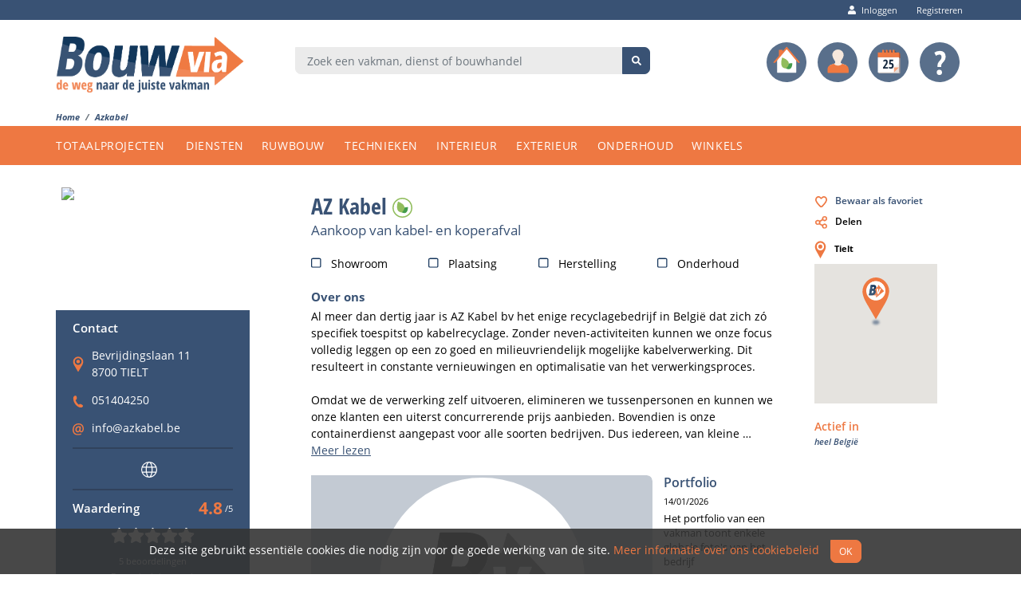

--- FILE ---
content_type: text/html; charset=utf-8
request_url: https://www.bouwvia.be/azkabel
body_size: 158677
content:
<!doctype html><html lang="nl"><head><script>
              (function(w,d,s,l,i){w[l]=w[l]||[];w[l].push({'gtm.start':
              new Date().getTime(),event:'gtm.js'});var f=d.getElementsByTagName(s)[0],
              j=d.createElement(s),dl=l!='dataLayer'?'&l='+l:'';j.async=true;
              j.src='https://www.googletagmanager.com/gtm.js?id='+i+dl+ '&gtm_auth=9cxywdjn1tHR10xYT9OQZA&gtm_preview=env-2&gtm_cookies_win=x';
              f.parentNode.insertBefore(j,f);
              })(window,document,'script','dataLayer','GTM-NVDRVHZ');
            </script><meta http-equiv="X-UA-Compatible" content="IE=edge"/><meta charSet="utf-8"/><meta name="viewport" content="width=device-width, initial-scale=1.0"/><title data-react-helmet="true">AZ Kabel: Aankoop van kabel- en koperafval - Bouwvia</title><link rel="stylesheet" href="/static/css/client-059be3de.78c3f91b.chunk.css"/><link rel="stylesheet" href="/static/css/client-65125f3d.28d91b86.css"/><style>$svg:not(:root).svg-inline--fa {
  overflow: visible;
}

.svg-inline--fa {
  display: inline-block;
  font-size: inherit;
  height: 1em;
  overflow: visible;
  vertical-align: -0.125em;
}
.svg-inline--fa.fa-lg {
  vertical-align: -0.225em;
}
.svg-inline--fa.fa-w-1 {
  width: 0.0625em;
}
.svg-inline--fa.fa-w-2 {
  width: 0.125em;
}
.svg-inline--fa.fa-w-3 {
  width: 0.1875em;
}
.svg-inline--fa.fa-w-4 {
  width: 0.25em;
}
.svg-inline--fa.fa-w-5 {
  width: 0.3125em;
}
.svg-inline--fa.fa-w-6 {
  width: 0.375em;
}
.svg-inline--fa.fa-w-7 {
  width: 0.4375em;
}
.svg-inline--fa.fa-w-8 {
  width: 0.5em;
}
.svg-inline--fa.fa-w-9 {
  width: 0.5625em;
}
.svg-inline--fa.fa-w-10 {
  width: 0.625em;
}
.svg-inline--fa.fa-w-11 {
  width: 0.6875em;
}
.svg-inline--fa.fa-w-12 {
  width: 0.75em;
}
.svg-inline--fa.fa-w-13 {
  width: 0.8125em;
}
.svg-inline--fa.fa-w-14 {
  width: 0.875em;
}
.svg-inline--fa.fa-w-15 {
  width: 0.9375em;
}
.svg-inline--fa.fa-w-16 {
  width: 1em;
}
.svg-inline--fa.fa-w-17 {
  width: 1.0625em;
}
.svg-inline--fa.fa-w-18 {
  width: 1.125em;
}
.svg-inline--fa.fa-w-19 {
  width: 1.1875em;
}
.svg-inline--fa.fa-w-20 {
  width: 1.25em;
}
.svg-inline--fa.fa-pull-left {
  margin-right: 0.3em;
  width: auto;
}
.svg-inline--fa.fa-pull-right {
  margin-left: 0.3em;
  width: auto;
}
.svg-inline--fa.fa-border {
  height: 1.5em;
}
.svg-inline--fa.fa-li {
  width: 2em;
}
.svg-inline--fa.fa-fw {
  width: 1.25em;
}

.fa-layers svg.svg-inline--fa {
  bottom: 0;
  left: 0;
  margin: auto;
  position: absolute;
  right: 0;
  top: 0;
}

.fa-layers {
  display: inline-block;
  height: 1em;
  position: relative;
  text-align: center;
  vertical-align: -0.125em;
  width: 1em;
}
.fa-layers svg.svg-inline--fa {
  -webkit-transform-origin: center center;
          transform-origin: center center;
}

.fa-layers-counter, .fa-layers-text {
  display: inline-block;
  position: absolute;
  text-align: center;
}

.fa-layers-text {
  left: 50%;
  top: 50%;
  -webkit-transform: translate(-50%, -50%);
          transform: translate(-50%, -50%);
  -webkit-transform-origin: center center;
          transform-origin: center center;
}

.fa-layers-counter {
  background-color: #ff253a;
  border-radius: 1em;
  -webkit-box-sizing: border-box;
          box-sizing: border-box;
  color: #fff;
  height: 1.5em;
  line-height: 1;
  max-width: 5em;
  min-width: 1.5em;
  overflow: hidden;
  padding: 0.25em;
  right: 0;
  text-overflow: ellipsis;
  top: 0;
  -webkit-transform: scale(0.25);
          transform: scale(0.25);
  -webkit-transform-origin: top right;
          transform-origin: top right;
}

.fa-layers-bottom-right {
  bottom: 0;
  right: 0;
  top: auto;
  -webkit-transform: scale(0.25);
          transform: scale(0.25);
  -webkit-transform-origin: bottom right;
          transform-origin: bottom right;
}

.fa-layers-bottom-left {
  bottom: 0;
  left: 0;
  right: auto;
  top: auto;
  -webkit-transform: scale(0.25);
          transform: scale(0.25);
  -webkit-transform-origin: bottom left;
          transform-origin: bottom left;
}

.fa-layers-top-right {
  right: 0;
  top: 0;
  -webkit-transform: scale(0.25);
          transform: scale(0.25);
  -webkit-transform-origin: top right;
          transform-origin: top right;
}

.fa-layers-top-left {
  left: 0;
  right: auto;
  top: 0;
  -webkit-transform: scale(0.25);
          transform: scale(0.25);
  -webkit-transform-origin: top left;
          transform-origin: top left;
}

.fa-lg {
  font-size: 1.3333333333em;
  line-height: 0.75em;
  vertical-align: -0.0667em;
}

.fa-xs {
  font-size: 0.75em;
}

.fa-sm {
  font-size: 0.875em;
}

.fa-1x {
  font-size: 1em;
}

.fa-2x {
  font-size: 2em;
}

.fa-3x {
  font-size: 3em;
}

.fa-4x {
  font-size: 4em;
}

.fa-5x {
  font-size: 5em;
}

.fa-6x {
  font-size: 6em;
}

.fa-7x {
  font-size: 7em;
}

.fa-8x {
  font-size: 8em;
}

.fa-9x {
  font-size: 9em;
}

.fa-10x {
  font-size: 10em;
}

.fa-fw {
  text-align: center;
  width: 1.25em;
}

.fa-ul {
  list-style-type: none;
  margin-left: 2.5em;
  padding-left: 0;
}
.fa-ul &gt; li {
  position: relative;
}

.fa-li {
  left: -2em;
  position: absolute;
  text-align: center;
  width: 2em;
  line-height: inherit;
}

.fa-border {
  border: solid 0.08em #eee;
  border-radius: 0.1em;
  padding: 0.2em 0.25em 0.15em;
}

.fa-pull-left {
  float: left;
}

.fa-pull-right {
  float: right;
}

.fa.fa-pull-left,
.fas.fa-pull-left,
.far.fa-pull-left,
.fal.fa-pull-left,
.fab.fa-pull-left {
  margin-right: 0.3em;
}
.fa.fa-pull-right,
.fas.fa-pull-right,
.far.fa-pull-right,
.fal.fa-pull-right,
.fab.fa-pull-right {
  margin-left: 0.3em;
}

.fa-spin {
  -webkit-animation: fa-spin 2s infinite linear;
          animation: fa-spin 2s infinite linear;
}

.fa-pulse {
  -webkit-animation: fa-spin 1s infinite steps(8);
          animation: fa-spin 1s infinite steps(8);
}

@-webkit-keyframes fa-spin {
  0% {
    -webkit-transform: rotate(0deg);
            transform: rotate(0deg);
  }
  100% {
    -webkit-transform: rotate(360deg);
            transform: rotate(360deg);
  }
}

@keyframes fa-spin {
  0% {
    -webkit-transform: rotate(0deg);
            transform: rotate(0deg);
  }
  100% {
    -webkit-transform: rotate(360deg);
            transform: rotate(360deg);
  }
}
.fa-rotate-90 {
  -ms-filter: &quot;progid:DXImageTransform.Microsoft.BasicImage(rotation=1)&quot;;
  -webkit-transform: rotate(90deg);
          transform: rotate(90deg);
}

.fa-rotate-180 {
  -ms-filter: &quot;progid:DXImageTransform.Microsoft.BasicImage(rotation=2)&quot;;
  -webkit-transform: rotate(180deg);
          transform: rotate(180deg);
}

.fa-rotate-270 {
  -ms-filter: &quot;progid:DXImageTransform.Microsoft.BasicImage(rotation=3)&quot;;
  -webkit-transform: rotate(270deg);
          transform: rotate(270deg);
}

.fa-flip-horizontal {
  -ms-filter: &quot;progid:DXImageTransform.Microsoft.BasicImage(rotation=0, mirror=1)&quot;;
  -webkit-transform: scale(-1, 1);
          transform: scale(-1, 1);
}

.fa-flip-vertical {
  -ms-filter: &quot;progid:DXImageTransform.Microsoft.BasicImage(rotation=2, mirror=1)&quot;;
  -webkit-transform: scale(1, -1);
          transform: scale(1, -1);
}

.fa-flip-both, .fa-flip-horizontal.fa-flip-vertical {
  -ms-filter: &quot;progid:DXImageTransform.Microsoft.BasicImage(rotation=2, mirror=1)&quot;;
  -webkit-transform: scale(-1, -1);
          transform: scale(-1, -1);
}

:root .fa-rotate-90,
:root .fa-rotate-180,
:root .fa-rotate-270,
:root .fa-flip-horizontal,
:root .fa-flip-vertical,
:root .fa-flip-both {
  -webkit-filter: none;
          filter: none;
}

.fa-stack {
  display: inline-block;
  height: 2em;
  position: relative;
  width: 2.5em;
}

.fa-stack-1x,
.fa-stack-2x {
  bottom: 0;
  left: 0;
  margin: auto;
  position: absolute;
  right: 0;
  top: 0;
}

.svg-inline--fa.fa-stack-1x {
  height: 1em;
  width: 1.25em;
}
.svg-inline--fa.fa-stack-2x {
  height: 2em;
  width: 2.5em;
}

.fa-inverse {
  color: #fff;
}

.sr-only {
  border: 0;
  clip: rect(0, 0, 0, 0);
  height: 1px;
  margin: -1px;
  overflow: hidden;
  padding: 0;
  position: absolute;
  width: 1px;
}

.sr-only-focusable:active, .sr-only-focusable:focus {
  clip: auto;
  height: auto;
  margin: 0;
  overflow: visible;
  position: static;
  width: auto;
}

.svg-inline--fa .fa-primary {
  fill: var(--fa-primary-color, currentColor);
  opacity: 1;
  opacity: var(--fa-primary-opacity, 1);
}

.svg-inline--fa .fa-secondary {
  fill: var(--fa-secondary-color, currentColor);
  opacity: 0.4;
  opacity: var(--fa-secondary-opacity, 0.4);
}

.svg-inline--fa.fa-swap-opacity .fa-primary {
  opacity: 0.4;
  opacity: var(--fa-secondary-opacity, 0.4);
}

.svg-inline--fa.fa-swap-opacity .fa-secondary {
  opacity: 1;
  opacity: var(--fa-primary-opacity, 1);
}

.svg-inline--fa mask .fa-primary,
.svg-inline--fa mask .fa-secondary {
  fill: black;
}

.fad.fa-inverse {
  color: #fff;
}</style><meta data-react-helmet="true" name="description" content="Al meer dan dertig jaar is AZ Kabel bv het enige recyclagebedrijf in België dat zich zó specifiek toespitst op kabelrecyclage. Zonder neven-activiteiten kunnen we onze focus volledig leggen op een zo goed en milieuvriendelijk mogelijke kabelverwerking. Dit resulteert in constante vernieuwingen en optimalisatie van het"/><meta data-react-helmet="true" property="og:description" content="Al meer dan dertig jaar is AZ Kabel bv het enige recyclagebedrijf in België dat zich zó specifiek toespitst op kabelrecyclage. Zonder neven-activiteiten kunnen we onze focus volledig leggen op een zo goed en milieuvriendelijk mogelijke kabelverwerking. Dit resulteert in constante vernieuwingen en optimalisatie van het"/><meta data-react-helmet="true" property="og:image" content="https://cdn.filestackcontent.com/security=policy:eyJjYWxsIjpbInJlYWQiLCJjb252ZXJ0Il0sImV4cGlyeSI6MTg5NjA4NzYwMH0=,signature:bf8bec919624cf9834b1ebc16249fda1cc5eee502b1ee74746fe4b6c188993e6/resize=width:1512/cIyCjM4RFuA3kRPkLAph"/><meta data-react-helmet="true" property="og:locale" content="nl_BE"/><meta data-react-helmet="true" property="og:site_name" content="Bouwvia.be"/><meta data-react-helmet="true" property="og:title" content="AZ Kabel: Aankoop van kabel- en koperafval - Bouwvia"/><meta data-react-helmet="true" property="og:type" content="profile"/><meta data-react-helmet="true" property="og:url" content="https://www.bouwvia.be/azkabel"/><meta data-react-helmet="true" property="twitter:card" content="summary"/><meta data-react-helmet="true" property="twitter:site" content="@bouwvia"/><link data-react-helmet="true" rel="canonical" href="https://www.bouwvia.be/azkabel"/><script>window.initialI18nStore = JSON.parse('{"nl":{"userform":{"error":{"activation":{"couldnotactivate":"Er was een probleem bij de activatie, probeer het later opnieuw","mailnotsent":"De activatiemail kon niet verzonden worden!","keynotcorrect":"Deze activatiecode is niet correct of is al verlopen"},"login":{"couldnotlogin":"Er was een probleem bij het inloggen, probeer het later opnieuw","wrongcredentials":"Gebruikersnaam of wachtwoord is ongeldig"},"logout":{"couldnotlogout":"Er was een probleem bij het uitloggen, probeer het later opnieuw"},"passwordreset":{"general":"Er is iets misgelopen, probeer het later opnieuw of genereer hier een nieuwe link: ","linkexpired":"Deze wachtwoord-reset link is vervallen! Genereer hier een nieuwe link: ","linknotvalid":"Deze wachtwoord-reset link kon niet gevonden worden! Genereer hier een nieuwe link: "},"register":{"couldnotregister":"Er was een probleem bij het registreren, probeer het later opnieuw","usernametaken":"Deze gebruikersnaam bestaat al in ons systeem! **[Log hier in]\(\/gebruikers\/inloggen\) ** of kies een ander e-mailadres."}},"explanation":{"activateuser":"Klik op de activatielink in je mail of geef hieronder je activatiecode in. Heb je geen mail gekregen? Check je spam folder of stuur een nieuwe activatiecode via deze link: ","passwordreset":"Voer hier je e-mailadres in dat gekoppeld is aan je account. Je zal een e-mail ontvangen met een unieke link die je kan gebruiken om je wachtwoord opnieuw in te stellen.","passwordresetconfirm":"Kies hier je nieuwe wachtwoord!","registercompetition":"**Bij registratie neem je nu ook deel aan onze [wedstrijd]\(\/wedstrijd\)!**"},"invalid":{"commaseparated":"Enkel woorden gescheiden door een komma zijn toegestaan! Voorbeeld: Woord1, Woord2, Woord3","email":"Dit is geen geldig e-mailadres, gebruik de vorm email@adres.com","passwordconfirmation":"De wachtwoorden zijn niet gelijk","toolong":"Te lang, maximum {{number}} karakters","tooshort":"Te kort, minimum {{number}} karakters","username":"Dit is geen geldig e-mailadres, gebruik de vorm email@adres.com"},"label":{"acceptedterms":"Ik ga akkoord met de ","activationkey":"Activatiecode","displayname":"Weergavenaam","facebook":"Login met Facebook","generalconditions":"algemene voorwaarden","google":"Login met Google","haveaccountthenyoucan":"Heb je al een account? Dan kan je ","isnoprofessional":"Ben je geen vakman?","isprofessional":"Ben je een vakman?","login":"Inloggen","loginhere":"Hier inloggen","newpassword":"Nieuw Wachtwoord","noaccountyet":"Nog geen account?","or":"of","password":"Wachtwoord","passwordconfirmation":"Herhaal wachtwoord","ratings":{"advice":"Correct advies","appointments":"Nakomen van de afspraken","comment":"Geef een woordje uitleg over jouw score","displayName":"Weergavenaam","execution":"Kwaliteit van de uitvoering","general":"Algemene tevredenheid","title":"Omschrijving van het werk"},"registerprivate":"Registreer als particulier","registerprofessional":"Registreer als vakman","sociallogin":"Enkel voor particulieren:","usageconditions":"gebruiksvoorwaarden","username":"E-mail","wanttoknowmore":"Meer weten over wat Bouwvia voor jou kan betekenen?"},"placeholder":{"activationkey":"","displayname":"","newpassword":"","password":"","passwordconfirmation":"","ratings":{"advice":"","appointments":"","comment":"","displayName":"","execution":"","general":"","title":""},"username":""},"required":{"acceptedterms":"Je moet akkoord gaan met de algemene voorwaarden alvorens je kan registreren","activationkey":"Activatiecode is een verplicht veld","displayname":"Weergavenaam is een verplicht veld","password":"Wachtwoord is een verplicht veld","passwordconfirmation":"Herhaal wachtwoord is een verplicht veld","ratings":{"advice":"","appointments":"","comment":"","displayName":"","execution":"","general":"Algemene uitvoering moet een score tussen 1 en 5 zijn","title":"Omschrijving is een verplicht veld"},"username":"E-mail is een verplicht veld"},"success":{"activation":{"activated":"Jouw logingegevens werden succesvol geactiveerd!","mailsent":"De activatiemail werd succesvol verzonden worden! Je zal deze binnen enkele minuten ontvangen. Check zeker ook even je spamfolder mocht je deze niet direct zien verschijnen."},"addrating":"Hartelijk dank voor jouw beoordeling! Deze wordt nu snel gereviseerd en zal zo dadelijk online te zien zijn.","logout":"Je bent succesvol uitgelogd!","passwordchanged":{"loginagain":"Je wachtwoord is succesvol opnieuw ingesteld! Log aub opnieuw in met je nieuwe wachtwoord."},"passwordreset":"Bedankt! Indien {{username}} gekoppeld is aan je Bouwvia account zal je zo dadelijk een mail ontvangen met een link om je wachtwoord opnieuw in te stellen. Check zeker ook even je spamfolder mocht je deze niet direct zien verschijnen.","passwordresetconfirm":"Je wachtwoord is succesvol opnieuw ingesteld! Je kan je nu met je nieuwe wachtwoord opnieuw "},"text":{"acceptedterms":"","activationkey":"De activatiecode kan je in je e-mail terugvinden","displayname":"","givestars":"Kies een score van 1-5 voor de puntjes die bij jouw van toepassing waren","newpassword":"","password":"","passwordconfirmation":"","ratings":{"advice":"","appointments":"","comment":"","displayName":"","execution":"","general":"","title":""},"registerquick":{"done":{"button":"Vervolledig nu je profiel","notime":"Nu geen tijd? Doe dit gerust op een later moment! **[Kijk hier alvast wat Bouwvia voor je kan betekenen.]\(\/info\/de-kracht-van-bouwvia\)**","title":"Top! Welkom op Bouwvia!","subtitle1":"Jouw bedrijfsgegevens werden opgenomen in onze zoekmachine","subtitle2":"Volgende stap: vervolledig je profiel en activeer je acount","text1":"We hebben jouw primaire gegevens, bedankt! Voorlopig is je account nog niet overal te zien, voor een optimaal resultaat raden wij aan je profiel zo volledig mogelijk in te vullen.","text2":"Ga verder met creëren van een geweldig bedrijfsprofiel, wordt gemakkelijker gevonden en krijg toegang tot alle voordelen! Dit neemt maar enkele minuutjes in beslag."},"logindetails":"Inloggegevens","publiccontactdetails":"Publieke contactgegevens"},"username":""},"title":{"giveyouropinion":"Geef jouw mening"},"warning":{"novalueschanged":"Er werden geen velden gewijzigd!"}},"common":{"action":{"linkcopied":"Link gekopiëerd!"},"alert":{"leavepagewithoutsave":"Wil je de pagina verlaten zonder je wijzigingen op te slaan?"},"alt":{"bvmansearch":"Barry van Bouwvia zoekt","iconsarrowleft":"Pijl naar links icoon","iconsarrowright":"Pijl naar rechts icoon","iconschecked":"Ingevuld keuzevakje icoon","iconseco":"Eco icoon","iconsemptystar":"Lege ster icoon","iconsfavorite":"Favorieten icoon","iconsfullscreen":"Volledig scherm icoon","iconslocation":"Locatie icoon","iconsoffer":"Offerte icoon","iconsshare":"Delen icoon","iconsunchecked":"Leeg keuzevakje icoon"},"autosuggest":{"zipcityplaceholder":"Postcode\/Gemeente"},"button":{"activate":"Volgende","cancel":"Annuleren","login":"Login","no":"Nee","ok":"OK","order":"Bestellen","previous":"Vorige","previousproject":"Vorig project","next":"Volgende","nextproject":"Volgend project","register":"Registreer","registernow":"Registreer nu","registernowprofessional":"Registreer nu als vakman","retry":"Probeer opnieuw","save":"Opslaan","savepassword":"Wachtwoord Opslaan","selectpictures":"Selecteer foto\'s","search":"Zoek","send":"Versturen","submit":"Verzend","viewsubscriptions":"Bekijk onze abonnementen","yes":"Ja"},"calendar":{"agenda":"Agenda","allday":"Hele dag","andfrom":"en","date":"Dag","day":"Dag","daysofweek":{"monday":"Maandag","tuesday":"Dinsdag","wednesday":"Woensdag","thursday":"Donderdag","friday":"Vrijdag","saturday":"Zaterdag","sunday":"Zondag"},"description":"Omschrijving","event":"Event","from":"Van","location":"Locatie","month":"Maand","next":"Volgende","noeventsinrange":"Er zijn geen events in deze tijdspanne","period":"Periode","previous":"Vorige","till":"tot","time":"Tijd","today":"Vandaag","tomorrow":"Morgen","website":"Website","week":"Week","workweek":"Werkweek","yesterday":"Gisteren"},"common":{"for":"voor","in":"in"},"contact":{"askfacebook":"Stel je vraag via Facebook Messenger","asktwitter":"Stel je vraag via Twitter","checkhelppages":"Vind je antwoorden op onze helppagina\'s","sendemail":"Mail je vraag naar help@bouwvia.be"},"error":{"datanotfetched":"De gegevens konden niet opgehaald worden, probeer het later opnieuw","datanotsaved":"De gegevens konden niet bewaard worden, probeer het later opnieuw","general":"Er is iets misgelopen, probeer het later opnieuw","invalidsearchterm":"Geef aub een geldige zoekterm in van minimum 3 karakters","invalidsearchresults":"De server kon deze zoekopdracht niet verwerken. Geef aub een geldige zoekterm in van minimum 3 karakters, zonder speciale tekens, of klik op 1 van onze categorieën.","likefolder":"Er is iets misgelopen, probeer het later opnieuw \(folder mag min 3 en max 40 karakters bevatten\)","likepicture":"Er is iets misgelopen bij het bewaren of verwijderen van deze foto.","likeprofessional":"Er is iets misgelopen bij het bewaren of verwijderen van deze vakman.","loading":{"articles":"Artikels konden niet geladen worden, probeer het aub later opnieuw","contactdetails":"We konden deze contactgegevens niet vinden, **[registreer hier]\(\/gebruikers\/registreren\/vakman\)** of herlaad deze pagina om het opnieuw te proberen.","events":"Events konden niet geladen worden, probeer het aub later opnieuw","filters":"Filters konden niet geladen worden","form":"Formulier kon niet geladen worden, probeer het aub later opnieuw","info":"Informatie kon niet geladen worden","map":"Map kon niet geladen worden","order":"Bestelling konden niet geladen worden, probeer het aub opnieuw","profile":"Profiel kon niet geladen worden, probeer het aub later opnieuw","projects":"Projecten konden niet geladen worden, probeer het aub later opnieuw","ratings":"Beoordelingen konden niet geladen worden, probeer het aub later opnieuw"},"nocitiesoptions":"Geen gemeentes gevonden","pagenotfound":"Vakmannen zoeken doen we als de beste, maar deze pagina konden we helaas niet vinden!","servererror":"Serverfout","tryagainlater":"Probeer het aub later opnieuw."},"filters":{"button":{"cancel":"Annuleren","filter":"Filter","ok":"OK","sort":"Sorteren"},"choosecategory":"Kies een categorie:","chosenfilters":"Gekozen filters:","companycriteria":{"ecolabel":{"onlyecolabel":"Ecologisch","onlyecolabeltooltip":"Bedrijven met een Bouwvia Ecolabel hebben aangegeven dat ze een project volledig ecologisch kunnen uitvoeren"},"haspictures":{"onlyhaspictures":"Enkel met foto","onlyhaspicturestooltip":"Enkel bedrijven die al projectfoto\'s geüpload hebben worden weergegeven"},"specialized":{"onlyspecialized":"Specialisatie in {{currentCategoryName}}","onlyspecializedtooltip":"Elk bedrijf kan maximaal 3 specialisaties aanduiden"},"title":"Bedrijfscriteria"},"companysize":{"all":"Alle","big":"Groot \(50+\)","medium":"Middelgroot \(20-50\)","small":"Klein \(1-20\)","title":"Grootte bedrijf"},"deleteallfilters":"Wis alle filters","enterregion":"Geef je regio op","enterzipforbetterresults":"Geef een postcode in voor gerichtere resultaten","filterheader":"Filters","itemsperpage":"Items per pagina","location":{"around":"rond","allradius":"Alle","inradius":"In een straal van","title":"Locatie"},"pills":{"cs":{"big":"groot bedrijf","medium":"middelgroot bedrijf","small":"klein bedrijf"},"eco":"Ecolabel","hp":"met foto\'s","spec":"gespecialiseerd","zip":"{{radius}}km rond {{zip}}"},"searchterm":{"title":"Zoekterm"},"sortby":{"city":"Gemeente","companyname":"Bedrijfsnaam","distance":"Afstand","nrprojects":"Aantal Projecten","nrreviews":"Aantal Beoordelingen","relevance":"Relevantie","reviewscore":"Waardering"},"sortheader":"Sorteren","sortbytitle":"Sorteren op"},"footer":{"articles":"Artikels","about":"Over Bouwvia","advertise":"Adverteer bij ons","copyright":"Copyright © 2024 Element42","contactus":"Contacteer Ons","eco":"Ecologisch met Bouwvia","faq":"Veelgestelde vragen","followus":"Volg Ons","invalid":{"email":"Dit is geen geldig e-mailadres, gebruik de vorm email@adres.com","toolong":"Te lang, maximum {{number}} karakters"},"keepmeupdated":"Hou me op de hoogte","private":"Ik ben particulier","professional":"Ik ben professioneel","register":"Aanmelden","required":{"email":"E-mail is een verplicht veld"},"searchengine":"De Bouwvia zoekmachine","subscriptions":"Abonnementen en prijzen","whybouwvia":"De kracht van Bouwvia"},"helmet":{"accounttitle":"Account","aprojectof":"Een project met foto\'s van","allprojectsofdesc":"Alle projecten met foto\'s van","allprojectsoftitle":"Alle projecten van","articlesdesc":"Alle artikels ivm aannemers, vakmannen, diensten of bouwhandels!","bouwviasuffix":" - Bouwvia","categoriesdesc":"Vind aannemers, vakmannen, diensten of bouwhandels in onze categorieën! Verfijn je zoekopdracht met filters voor het beste resultaat.","categoriestitle":"Alle categorieën met vakmannen, diensten en bouwhandels","categorydesc":"Vind aannemers, vakmannen, diensten of bouwhandels voor {{category}}! Verfijn je zoekopdracht met filters voor het beste resultaat.","categorytitle":"Vind de juiste vakman voor {{category}}","contactdesc":"Heb je een vraag en vind je het antwoord niet in onze helppagina\'s? Contacteer ons via chat of mail voor een snel antwoord!","eventsdesc":"Verken de belangrijkste bouwbeurzen en -events in België in één handige kalender! Vind inspiratie, de nieuwste bouwtrends, en maak connecties met professionals. Alles wat je nodig hebt voor je bouw- of renovatieproject.","eventstitle":"Bouwbeurzen & Events in België: Netwerk en Inspiratie voor Bouwprojecten","faqdesc":"Vind je antwoord in de veelgestelde vragen. Hulp bij het aanmaken en beheren van je account, tips om een goed profiel aan te maken of te vinden en veel meer!","helpdesc":"Hulp nodig bij het aanmaken of beheren van je account? Zoek je tips om een goed profiel aan te maken? Hier vind je alle informatie!","homedesc":"Bouwvia is dé digitale oplossing voor het vinden van de juiste vakman in de bouwsector. Als een eenvoudig en intuïtief online platform brengt het particulieren met bouwplannen in contact met professionele vakmannen die hen bij de uitvoering van hun bouwplannen kunnen bijstaan.","hometitle":"Bouwvia: De weg naar de juiste vakman","infodesc":"Wil je meer weten wat Bouwvia voor jou kan betekenen? Hier vind je alle informatie over onze zoekmachine die net een stapje verder gaat!","infotitle":"Alle informatie","letinspire":"Laat je inspireren!","locale":"nl_BE","pagenotfoundtitle":"404 - Pagina niet gevonden","password-reset":"Reset jouw wachtwoord","password-resetconfirm":"Confirmeer jouw nieuwe wachtwoord","profaccounttitle":"Professionele Account","profileinfoof":"Alle informatie over Bouwvia vakman","profilemoreinfo":"Bekijk de contactgegevens, blader door de projecten en lees de reviews!","profiletitle":"Vakman Profiel","resultcategorytitle":"Vind de juiste vakman voor {{category}}","searchenginedesc":"Bouwvia is dé digitale oplossing voor het vinden van de juiste vakman in de bouwsector. Als een eenvoudig en intuïtief online platform brengt het particulieren met bouwplannen in contact met professionele vakmannen en aannemers.","searchresultsdesc":"Vind een aannemer in jouw buurt, snel en eenvoudig! Maak gebruik van onze handige filters voor het beste resultaat.","sitename":"Bouwvia.be","subscriptionsdesc":"Kies hier de formule die best bij jouw zaak past. Hieronder vind je de prijzen en vergelijking van onze verschillende formules voor vakmannen.","usersactivatedesc":"Activeer jouw Bouwvia account","usersactivatetitle":"Gebruiker activeren","usersdesc":"Maak een account of meld je aan bij Bouwvia. Registreer je als vakman en maak snel een aantrekkelijk bedrijfsprofiel aan of registreer je als particulier en bewaar jouw favoriete foto\'s en bedrijven.","usersprivregisterdesc":"Maak een account aan en bewaar jouw zoekopdrachten in een handig overzicht!","usersprofregisterdesc":"Registreer je als vakman en maak snel een aantrekkelijk bedrijfsprofiel aan! Trek nieuwe klanten aan, beheer je projecten en wordt sneller gevonden op het internet.","usersprivregistertitle":"Registreer als particulier","userstitle":"Gebruikers","whybouwviadesc":"Bouw aan je succesvolle digitale aanwezigheid. Maak indruk met een sterk bedrijfsprofiel. Bereik de juiste doelgroep. Gratis en voor élke bouwprofessional"},"helpmenu":{"competitionrules":"Wedstrijdreglement","contact":"Contacteer ons","cookiepolicy":"Cookiebeleid","faqprivates":"Veelgestelde vragen van particulieren","faqprofessionals":"Veelgestelde vragen van vakmannen","generalconditionsprofessionals":"Algemene voorwaarden vakmannen","guidelinespictureuploads":"Richtlijnen voor foto uploads","help":"Help","helppages":"Helppagina\'s","privacy":"Privacy","usageconditions":"Gebruiksvoorwaarden"},"likes":{"editfolder":"Map hernoemen","newfolder":{"placeholder":"Nieuwe map"},"picture":{"title":"Kies een map om deze foto op te slaan","suretodelete":"Ben je zeker dat je deze foto wilt verwijderen uit je favorieten?"},"professional":{"title":"Kies een map om deze vakman op te slaan","suretodelete":"Ben je zeker dat je deze vakman wilt verwijderen uit je favorieten?"}},"link":{"collapse":"Verbergen","ecomode":"ECO-Modus","ecomodeactive":"ECO-Modus is actief! Lees hier meer...","filters":"Filters","forgotpassword":"Wachtwoord vergeten?","gotoprofile":"open profiel","gotoprojects":"Open projecten","logbackin":"Opnieuw inloggen","login":"Log je hier in","logoutprofessional":"Uitloggen als vakman","moreinfo":"Meer info","readmore":"Meer lezen","reloadpage":"Herlaad deze pagina","resendactivationkey":"stuur activatiecode"},"loading":{"cities":"Gemeentes worden geladen"},"placeholder":{"city":"Gemeente","searchcategories":"Zoek en klik op een categorie ...","searchprofserviceshop":"Zoek een vakman, dienst of bouwhandel","searchsite":"Doorzoek de site ...","zip":"Postcode"},"profile":{"aboutus":"Over ons","allprojects":"Toon alle projecten","activeinradius":"Actief in","activities":"Activiteiten","brandterms":"Merken","categories":"Categorieën","companyvideo":"Bedrijfsvideo","contact":"Contact","contactdetails":"Contactdetails","documentation":"Documentatie","inradius":"een straal van {{radius}}km rond {{city}}","inradiusall":"heel België","offermodal":{"agree":"Ga je akkoord met deze voorwaarden en wens je de contactdetails te zien?","executiontime":"De **uitvoeringstermijn** is gemiddeld ","executiontimes":{"month":"**binnen de maand**.","3months":"**binnen de 3 maanden**.","6months":"**binnen de 6 maanden**.","more6months":"na **meer dan 6 maanden**."},"executiontimeurgent":"Ook beschikbaar voor dringende tussenkomsten.","hasterms":"Om een goede match te garanderen deelt deze vakman graag enkele zaken mee alvorens hij gecontacteerd wordt:","inradius":"Werkt **enkel** in een straal van **{{radius}}km rond {{city}}**.","nocontactdetails":"Deze vakman wenst tijdelijk niet gecontacteerd te worden.","offerterms":"**Offertes worden pas opgemaakt na volgende voorwaarden:**","requestsquality":"Staat garant voor kwaliteit en **wenst niet in te gaan op laagste prijsaanvragen**","title":"Voorwaarden van de vakman"},"noaboutus":"Bedrijf heeft geen extra informatie","noprojects":"Deze vakman heeft nog geen projecten","noreviewswrite":"0 beoordelingen, wees de eerste","nosearchterms":"Bedrijf heeft geen zoektermen","picture_one":"{{count}} foto","picture_other":"{{count}} foto\'s","portfoliodescription":"Het portfolio van een vakman toont enkele globale foto\'s van het bedrijf","projectsof":"Projecten van","promos":"Promoties","requestoffer":"Vraag offerte aan","rating":"Waardering","ratings":{"advice":"Correct advies","appointments":"Nakomen van de afspraken","execution":"Kwaliteit van de uitvoering","general":"Algemene tevredenheid","noratingsallowed":"Deze professional koos er voor om geen beoordelingen toe te laten","ratingsfor":"Beoordelingen voor"},"reviews_one":"{{count}} beoordeling","reviews_other":"{{count}} beoordelingen","savedfavorite":"Bewaard","savefavorite":"Bewaar als favoriet","searchterms":"Zoektermen","services":"Services","share":"Delen","showdetails":"Klik voor details","specializations":"Specialisaties","writereview":"Beoordeel deze zaak"},"results":{"foundnoresults":"Deze zoekopdracht leverde helaas geen resultaten op, probeer even een andere zoekterm of categorie!","foundnumberresults_one":"Er werd {{count}} resultaat gevonden","foundnumberresults_other":"Er werden {{count}} resultaten gevonden","resultstitle":"Zoekresultaten","searchinregiontitle":"Zoek specifieker in jouw regio"},"route":{"account":"account","activate":"activeren","articles":"artikels","add":"toevoegen","advertise":"adverteer-bij-bouwvia","bvadmin":"bvadmin","categories":"categorieën","companyinfo":"bedrijfsinformatie","competition":"wedstrijd","competitionrules":"wedstrijdreglement","contact":"contacteer-ons","confirm":"bevestigen","cookiepolicy":"cookiebeleid","contactdetails":"contactgegevens","done":"voltooid","eco":"ecologisch-met-bouwvia","edit":"bewerken","editaccount":"account-bewerken","editprofile":"profiel-bewerken","events":"events","faq":"veelgestelde-vragen","faqprivates":"veelgestelde-vragen-van-particulieren","faqprofessionals":"veelgestelde-vragen-van-vakmannen","followus":"volg-ons","generalconditionsprofessionals":"algemene-voorwaarden-vakmannen","guidelinespictureuploads":"richtlijnen-voor-foto-uploads","help":"help","info":"info","login":"inloggen","logindetails":"inloggegevens","logout":"uitloggen","password-reset":"wachtwoord-resetten","payment":"betaling","pictures":"fotos","picturesearcher":"fotozoeker","picturespreview":"fotospreview","preferences":"voorkeuren","privacy":"privacy","private":"particulier","privates":"particulieren","portfolio":"portfolio","profaccount":"profaccount","professional":"vakman","professionals":"vakmannen","profiles":"profielen","projects":"projecten","publiccontactdetails":"publieke-contactgegevens","publicprofile":"publiek-profiel","quick":"snel","register":"registreren","savedpictures":"opgeslagen-fotos","savedprofessionals":"opgeslagen-vakmannen","searchengine":"de-bouwvia-zoekmachine","searchresults":"zoekresultaten","subscriptions":"abonnementen","statistics":"statistieken","step":"stap","styleguide":"stijlgids","usageconditions":"gebruiksvoorwaarden","users":"gebruikers","whybouwvia":"de-kracht-van-bouwvia"},"searchregions":{"antwerpen":"Antwerpen","brugge":"Brugge","brussel":"Brussel","gent":"Gent","hasselt":"Hasselt"},"selectoptions":{"services":["Showroom","Plaatsing","Herstelling","Onderhoud"]},"selectoptionvalues":{"services":["showroom","install","maintenance","repair"]},"sociallink":{"mailtosubject":"Ik het het volgende interessant profiel gezien op Bouwvia: "},"subscriptions":{"choose":"Kies jouw formule","exclvat":"Excl BTW","nowmonthsfree_one":"Nu {{count}} maand gratis!","nowmonthsfree_other":"Nu {{count}} maanden gratis!","peryear":"per jaar"},"success":{"save":"De wijzigingen werden succesvol opgeslaan!"},"text":{"anonymous":"Anoniem","answerfrom":"antwoord van","choosesubscription":"Kies hier de formule die best bij jouw zaak past. Hieronder vind je de prijzen en vergelijking van onze verschillende formules voor vakmannen. Wil je wat meer info? **[Bekijk hier wat Bouwvia voor jou kan betekenen]\(\/info\/de-kracht-van-bouwvia\).**","cookiebanner":"Deze site gebruikt essentiële cookies die nodig zijn voor de goede werking van de site. [Meer informatie over ons cookiebeleid]\(\/help\/cookiebeleid\)","events":"Ontdek de nieuwste trends, doe inspiratie op voor je bouw- of renovatieproject, en netwerk met top professionals uit de bouwsector. Onze gids biedt je een overzicht van de belangrijkste bouwbeurzen en -events in België, inclusief innovatieve oplossingen, duurzame bouwtechnieken, en de nieuwste materialen op de markt.","eventstitle":"Bouwbeurzen en events in België","isprofessional":"Ben je een vakman?"},"title":{"alleventsfrom":"Alle events vanaf","handytools":"Handige tools","iama":"Ik ben","info":"Info","searchmachine":"Dé zoekmachine voor aannemer, dienst of bouwhandel"},"tooltip":{"ecolabel":"Bedrijven met een Bouwvia Ecolabel hebben aangegeven dat ze een project volledig ecologisch kunnen uitvoeren","norating":"Dit bedrijf heeft nog geen beoordelingen","rating_one":"Dit bedrijf heeft een beoordeling van {{ratingTotal}}\/5 \({{count}} beoordeling\). Bekijk het profiel voor meer details.","rating_other":"Dit bedrijf heeft een beoordeling {{ratingTotal}}\/5 \({{count}} beoordelingen\). Bekijk het profiel voor meer details."},"topbar":{"account":"Account","login":"Inloggen","logout":"Uitloggen","profiles":"Switch Profiel","register":"Registreren"},"topmenu":{"account":"Account","ecomode":"ECO","events":"Events","help":"Help","offers":"Offertes","searchbutton":"Zoeken"},"warning":{"notavailable":"Nog niet beschikbaar","profnoratings":"Deze vakman heeft nog geen beoordelingen.","shouldprivlogin":"Je moet ingelogd zijn als particulier voor deze actie!"}},"paform":{"alert":{"maxspecializations":"Je kan maar maximum {{maxSpecializations}} specialisaties aanduiden!"},"button":{"copypreviousday":"Kopieer de uren van de vorige dag","copyprofile":"Maak een secundair profiel aan gebaseerd op jouw primaire profiel","newprofile":"Maak een blanco secundair profiel aan","selectbrochure":"Selecteer Brochure","selectlogo":"Selecteer Logo","selectvideo":"Selecteer Video"},"custom":{"noprojectsfound":"Geen projecten gevonden","notagoptions":"Typ een nieuwe tag!","notagsfound":"Geen tags gevonden","foundnumberpictures_one":"{{count}} foto gevonden","foundnumberpictures_other":"{{count}} foto\'s gevonden","nosearchcriteria":"Geef enkele zoekcriteria op","orders":{"contacthelpdesk":"Word je niet geredirect na betaling of ondervind je problemen met jouw order? **[Contacteer onze helpdesk]\(\/help\/contacteer-ons\)**.","failed":"Mislukt","noactiveorderfound":"Er werd geen actief order gevonden \(order is verlopen of geannuleerd\).","ordernr":"Ordernummer","paymentreload":"De status wordt automatisch vernieuwd over {{seconds}}s.","paymentstatus":"Betalingsstatus","paid":"Betaald","processing":"In verwerking","processingpayment":"Een ogenblik aub terwijl we de betaling van volgend order verwerken","status":"Status"},"subscriptions":{"extraprofiles":"{{count}} extra vestigingen","extraprofiles_one":"{{count}} extra vestiging","extraprofiles_other":"{{count}} extra vestigingen","extraprofilesprice":"\({{number}}€\/vestiging\)","subscriptiondiscountupgrade_one":"- {{count}} maand over op huidig abonnement","subscriptiondiscountupgrade_other":"- {{count}} maanden over op huidig abonnement","subscriptionmonths_one":"abonnement voor {{count}} maand","subscriptionmonths_other":"abonnement voor {{count}} maanden","subtotal":"Subtotaal","total":"Totaal incl. BTW","vat":"BTW"},"tagcreate":"Creëer tag","tagsloading":"Tags worden geladen"},"explanation":{"activatesteps":"Je bent er bijna! In de volgende 3 stappen kan je in enkele minuten je profiel aanmaken. Enkele tips:","activatestepspoints":["Om dit aanmeldproces zo vlot mogelijk te maken raden we aan om eerder een computer dan een mobiel apparaat te gebruiken.","Probeer zo volledig mogelijk te zijn, met een goed ingevuld profiel ben je beter zichtbaar en word je gemakkelijker gevonden.","Nu geen tijd om het hele formulier in te vullen? Geen nood, na iedere stap worden je gegevens al opgeslaan."],"bannermessage":"[Plaats hier een algemene mededeling]\(\/profaccount\/profiel-bewerken\/voorkeuren\)","categories":"Dit zijn de categorieën waarin je gevonden zal worden. Probeer zo volledig mogelijk aan te duiden waar jouw bedrijf actief in is.","createsecondaryprofile":"Maak hier een nieuw secundair profiel aan:","companyinfo":"Dit betreft alle bedrijfsinformatie die invloed zal hebben op de zoekresultaten en die op jouw publiek profiel te zien zal zijn.","companylogobg":"Kies een passende achtergrondkleur voor jouw logo:","contactdetails":"Deze contactgegevens zijn enkel voor Bouwvia bestemd en zullen nergens publiek te zien zijn.","contactdetailsonlyfromprimary":"Je kan enkel jouw contactgegevens aanpassen vanuit je primaire profiel!","invoiceaddress":"Deze gegevens komen op jouw factuur","linkedcategories":"Op basis van je selectie vonden we ook nog de volgende categorieën die misschien van toepassing zijn. De categorieën die je hier aanduidt zullen toegevoegd worden aan de categorieënlijst hierboven.","portfolio":"In je portfolio kan je 10 foto\'s uploaden die je bedrijf laten uitstralen, deze foto\'s zullen ook getoond worden in de zoekresultaten.","primaryprofile":"Jouw primair profiel is de hoofdaccount die gelinkt is met jouw gebruiker.","profileaddonlyfromprimary":"Je kan enkel nieuwe profielen aanmaken vanuit je primaire profiel!","profiles":"Op deze pagina kan je meerdere professionele profielen aanmaken voor jouw gebruikersaccount, bijvoorbeeld voor bijkomstige vestigingen. [Contacteer de helpdesk]\(\/help\/contacteer-ons\) indien je een profiel wenst te wissen.","publiccontactdetails":"Dit zijn de contactgegevens die op jouw publiek profiel te zien zullen zijn.","subscriptionprice":{"3":"- {{number}}€\/jaar","5":"- {{number}}€\/jaar"},"subscriptionpromomonths":{"3":"\(nu met {{number}} maanden gratis\)","5":"\(nu met {{number}} maanden gratis\)"},"switchprofiles":"Klik op een profiel om te switchen van account \(groen = actief profiel\)","switchtoprimary":"Switch naar je primaire profiel","yourcompanyinfocomeshere":"Jouw bedrijfsinformatie komt hieronder in deze kleuren."},"error":{"addsecondaryprofessional":"Server error: Secundair profiel kon niet aangemaakt worden, probeer het aub later opnieuw!","contactemail":"Jouw e-mailadres kon niet toegevoegd worden, probeer het aub later opnieuw!","fetchaddress":"Server error: jouw bedrijfsadres kon niet opgehaald worden, gelieve dit opnieuw manueel in te vullen!","switchprofile":"Server error: Er kon niet van profiel geswitcht worden, probeer het aub later opnieuw!","tag":{"tagcouldnotbecreated":"Server error: De tag kon niet aangemaakt worden, probeer het aub later opnieuw!"}},"invalid":{"bouwviaprofile":"Een Bouwvia profiel kan enkel alfanumerieke karakters \(a-Z, 0-9\) of underscores \(_\) bevatten \(minimum 3, maximum 30\)","commaseparated":"Enkel woorden gescheiden door een komma zijn toegestaan! Voorbeeld: Woord1, Woord2, Woord3","decimalnumber":"De waarde moet een nummer zijn in de vorm 12,345","email":"Dit is geen geldig e-mailadres, gebruik de vorm email@adres.com","facebookprofile":"Een Facebook profiel kan enkel alfanumerieke karakters \(a-Z, 0-9\) of . - \/ bevatten \(minimum 5, maximum 80\)","maxspecializations":"Je mag maar maximum {{maxSpecializations}} specialisaties aanduiden!","portfoliopicturestagstoomany":"Je kan maximaal {{number}} tag\(s\) aan een foto hangen","portfoliopicturestooless":"Portfolio moeten minimaal {{number}} foto bevatten","portfoliopicturestoomany":"Portfolio kan maximaal {{number}} fotos bevatten","profilenameexists":"Deze profielnaam is al in gebruik","projectpicturestagstoomany":"Je kan maximaal {{number}} tag\(s\) aan een foto hangen","projectpicturestooless":"Projecten moeten minimaal {{number}} foto bevatten","projectpicturestoomany":"Projecten kunnen maximaal {{number}} fotos bevatten","subscription":"Kies aub een geldig abonnement","subscriptionextraprofiles":"Je kan enkel extra vestigingen toevoegen aan een Expert abonnement","subscriptionextraprofilesmax":"Je kan maximum {{number}} extra vestigingen aanduiden, contacteer ons voor meer vestigingen","tag":"Een tag kan enkel uit kleine letters bestaan \(minimum 3, maximum 20\)","telephone":"Nummer moet beginnen met 0 en mag enkel cijfers bevatten \(minimum 8, maximum 13, geen spaties\)","tooless":"Aantal moet minimum {{number}} bedragen","toolong":"Te lang, maximum {{number}} karakters","tooshort":"Te kort, minimum {{number}} karakters","twitterprofile":"Een Twitter profiel kan enkel alfanumerieke karakters \(a-Z, 0-9\) of underscores \(_\) bevatten \(minimum 3, maximum 15\)","url":"Dit is geen geldig webadres, gebruik de vorm www.domein.be, www.dowmein.com, domein.be, ... ","vat":"BTW nummer moet in de officiële EU vorm zijn zonder spaties, vb BE123456789 of BE0123456789"},"label":{"acceptedterms":"Voorwaarden","activeincity":"rond","activeinradius":"Actief in een straal van","address":{"city":"Gemeente\/stad","number":"Nummer + bus","street":"Straat","zip":"Postcode"},"bannermessage":"Mededeling","brandterms":"Merken","categories":"Categorieën","companybrochure":"Brochure\/Documentatie","companyinfo":"Over ons","companylogo":"Bedrijfslogo","companyname":"Bedrijfsnaam","companysize":"Grootte bedrijf","companyvideo":"Bedrijfsvideo","competitions":{"c2020":"Schiftingsvraag"},"description":"Omschrijving","ecolabel":"Ecolabel","executiontime":"Uitvoeringstermijn","executiontimeurgent":"Ik doe ook dringende tussenkomsten","email":"E-mail","facebook":"Facebook","invoiceaddress":{"city":"Gemeente\/stad","companyname":"Bedrijfsnaam","number":"Nummer + bus","street":"Straat","zip":"Postcode"},"addressequalsinvoiceaddress":"Mijn publieke bedrijfsadres is hetzelfde als mijn factuuradres","maincontact":{"firstname":"Voornaam","function":"Functie","lastname":"Naam","mobile":"GSM"},"mobile":"GSM","newsletterallowed":"Tips & tricks ontvangen","novat":"Ik heb geen BTW nummer","offerrequests":{"price":"Ik sta open voor alle offerteaanvragen","quality":"Ik sta garant voor kwaliteit en wens niet in te gaan op laagste prijsaanvragen","title":"Type offerteaanvragen"},"offerrequestsonlyinregion":"Ik wens enkel offerteaanvragen te ontvangen voor mijn actieve regio","offerterms":"Voorwaarden offerteaanvragen","openinghours":"Openingsuren","openinghoursshow":"Toon openingsuren","openonholidays":"Ook open op feestdagen","overview":"Overzicht","password":"Kies een wachtwoord","passwordconfirmation":"Herhaal wachtwoord","portfolio":{"descriptiontags":"Omschrijvingstags","main":"Foto\'s","materialtags":"Materiaaltags"},"project":{"date":"Datum","description":"Omschrijving","picture_one":"Foto","picture_other":"Foto\'s","pictures":{"descriptiontags":"Omschrijvingstags","main":"Foto\'s","materialtags":"Materiaaltags"},"project":"Project","projects":"Projecten","title":"Titel"},"profilename":"Profielnaam","ratingallowed":"Waarderingen toestaan van gebruikers","ratings":"Waarderingen","searchterms":"Zoektermen","services":"Services","showcontactdetails":{"all":"Altijd","none":"Nooit \(vb je wilt tijdelijk geen nieuwe contacten wegens te veel werk\)","terms":"Enkel zichtbaar na het lezen van mijn persoonlijke voorwaarden  \(werkgebied, type aanvragen, voorwaarden\)","title":"Weergave contactgegevens"},"specializations":"Specialisaties","subscription":"Abonnement","subscriptionextraprofiles":"Extra vestigingen","tagline":"Slogan","telephone":"Telefoon","title":"Titel","twitter":"Twitter","username":"E-mail","vat":"BTW nummer","website":"Website"},"placeholder":{"activeincity":"Typ een gemeente\/postcode","activeinradius":"","address":{"city":"","number":"","street":"","zip":""},"bannermessage":"","brandterms":"Plaats hier met een komma gescheiden merknamen waarmee je werkt. Voorbeeld: Fermacell, Isover, Knauf, Tesa","companybrochure":"","companyinfo":"Vertel hier iets over jouw bedrijf. Hoe lang ben je al werkzaam? Wat is je visie? Heb je al enige certificiëringen? ...","companylogo":"","companyname":"Mijn Bedrijf BV","companysize":"","companyvideo":"","description":"","ecolabel":"","email":"email@adres.com","executiontime":"","executiontimeurgent":"","facebook":"FacebookProfiel","invoiceaddress":{"city":"","companyname":"Mijn Bedrijf BV","number":"","street":"","zip":""},"maincontact":{"firstname":"","function":"","lastname":"","mobile":"0499123456"},"mobile":"0499123456","newsletterallowed":"","novat":"","offerrequests":"","offerrequestsonlyinregion":"","offerterms":"","openinghours":"","openinghoursshow":"","openonholidays":"","password":"","portfolio":{"descriptiontags":"Selecteer of typ","materialtags":"Selecteer of typ","main":""},"profilename":"","project":{"date":"","description":"","pictures":{"descriptiontags":"Selecteer of typ","materialtags":"Selecteer of typ","main":""},"project":"Selecteer of typ","projects":"Selecteer of typ","title":""},"ratingallowed":"","showcontactdetails":"","searchterms":"Plaats hier met een komma gescheiden extra zoektermen waarmee je als bedrijf gevonden wil worden \(bezigheden, specialisaties, ...\). Voorbeeld: betonvloeren, hoevestijl, tadelakt","services":"","specializations":"","subscription":"","subscriptionextraprofiles":"","tagline":"Bouwvia vakman","telephone":"023123456","title":"","twitter":"TwitterProfiel","username":"email@adres.com","vat":"","website":"www.uwdomein.com"},"required":{"activeincity":"Actief in gemeente is verplicht als je een km straal kiest","activeinradius":"Actief in is een verplicht veld","address":{"city":"Gemeente\/stad is een verplicht veld","number":"Nummer is een verplicht veld","street":"Straat is een verplicht veld","zip":"Postcode is een verplicht veld"},"bannermessage":"Mededeling is een verplicht veld","brandterms":"Merken is een verplicht veld","categories":"Je moet tenminste 1 categorie aanduiden","companybrochure":"Brochure\/Documentatie is een verplicht veld","companyinfo":"Over ons is een verplicht veld","companylogo":"Bedrijfslogo is verplicht","companyname":"Bedrijfsnaam is een verplicht veld","companysize":"Grootte bedrijf moet je verplicht vermelden","companyvideo":"Bedrijfsvideo is een verplicht veld","competitions":{"c2020":"Dit veld is verplicht"},"description":"Omschrijving is een verplicht veld","executiontime":"Uitvoeringstermijn moet je verplicht vermelden","executiontimeurgent":"Dringende tussenkomst is een verplicht veld","ecolabel":"Ecolabel is een verplicht veld","email":"E-mail is een verplicht veld","facebook":"Facebook is een verplicht veld","invoiceaddress":{"city":"Gemeente\/stad is een verplicht veld","companyname":"Bedrijfsnaam is een verplicht veld","number":"Nummer is een verplicht veld","street":"Straat is een verplicht veld","zip":"Postcode is een verplicht veld"},"maincontact":{"firstname":"Voornaam is een verplicht veld","function":"Functie is een verplicht veld","lastname":"Naam is een verplicht veld","mobile":"GSM is een verplicht veld"},"mobile":"GSM is een verplicht veld","newsletterallowed":"","novat":"","offerrequests":"Type offerteaanvraag is een verplicht veld","offerterms":"Voorwaarde offerteaanvragen is een verplicht veld","openinghours":"Openingsuren is een verplicht veld","openinghoursshow":"Toon openingsuren is een verplicht veld","openonholidays":"Ook open op feestdagen is een verplicht veld","portfolio":{"descriptiontags":"Omschrijvingstags voor een foto zijn verplicht","materialtags":"Materiaaltags voor een foto zijn verplicht","main":"Foto\'s zijn verplicht voor een portfolio"},"password":"Wachtwoord is een verplicht veld","profilename":"Profielnaam is een verplicht veld","project":{"date":"Datum is verplicht voor een project","description":"Omschrijving is verplicht voor een project","pictures":{"descriptiontags":"Omschrijvingstags voor een foto zijn verplicht","materialtags":"Materiaaltags voor een foto zijn verplicht","main":"Foto\'s zijn verplicht voor een project"},"title":"Titel voor een project is verplicht"},"ratingallowed":"","showcontdetails":"Weergave contactgegevens is een verplicht veld","services":"Je moet tenminste 1 service aanduiden","searchterms":"Zoektermen is een verplicht veld","specializations":"Specialisaties is een verplicht veld","subscription":"Abonnement is een verplicht veld","subscriptionextraprofiles":"Extra vestigingen is een verplicht veld","tagline":"Slogan is een verplicht veld","title":"Titel is een verplicht veld","telephone":"Telefoon is een verplicht veld","twitter":"Twitter is een verplicht veld","username":"E-mail is een verplicht veld","vat":"BTW nummer is een verplicht veld, duidt hieronder aan als je geen BTW nummer hebt","website":"Website is een verplicht veld"},"selectoptions":{"companysize":["Klein \(1-20 werknemers\)","Middelgroot \(20-50 werknemers\)","Groot \(50+ werknemers\)"],"executiontime":["Binnen de maand","Binnen 3 maanden","Binnen 6 maanden","Meer dan 6 maanden"],"select":"Selecteer een optie","services":["Showroom","Plaatsing","Herstelling","Onderhoud"],"telephonecountry":["België \(+32\)","Duitsland \(+49\)","Frankrijk \(+33\)","Luxemburg \(+352\)","Nederland \(+31\)"],"websiteprotocol":["http:\/\/","https:\/\/"]},"selectoptionvalues":{"companysize":["small","medium","big"],"executiontime":["month","3months","6months","more6months"],"select":"","services":["showroom","install","maintenance","repair"],"telephonecountry":["+32","+49","+33","+352","+31"],"websiteprotocol":["http:\/\/","https:\/\/"]},"success":{"categoryadded":"De categorie werd successvol toegevoegd!","contactemail":"Jouw e-mailadres werd successvol toegevoegd!"},"text":{"activeincity":"","activeinradius":"","address":{"city":"","number":"","street":"","zip":""},"bannermessage":"Deze mededeling komt vanboven in je profiel. Gebruik deze bijvoorbeeld voor een tijdelijke promotie, melding in verband met uitvoeringstermijnen, ...","brandterms":"","companybrochure":"Upload hier een PDF brochure over jouw bedrijf","companyinfo":"","companylogo":"","companyname":"Je officiële publieke bedrijfsnaam","companysize":"","companyvideo":"Upload hier jouw bedrijfsvideo","description":"","displayvat":"","ecolabel":"Kan je bedrijf volledig ecologisch werken indien de klant dit wenst?","email":"Dit bepaalt je publiek e-mailadres waarop mensen je zullen contacteren","executiontime":"","executiontimeurgent":"vb slotenmaker zelfde dag nodig, dringende reparaties, ...","facebook":"","invoiceaddress":{"city":"","companyname":"Je officiële bedrijfsnaam","number":"","street":"","zip":""},"maincontact":{"firstname":"","function":"Jouw functie in het bedrijf, vb Zaakvoerder","lastname":"","mobile":""},"mobile":"","newsletterallowed":"Je zal regelmatig updates ontvangen over nieuwe functionaliteiten en hoe deze jou vooruit kunnen helpen","novat":"","offerrequests":"Voor welke offerteaanvragen mogen potentiële klanten je contacteren?","offerrequestsonlyinregion":"Jouw actieve regio kan je aanpassen bij [bedrijfsinformatie]\(\/profaccount\/profiel-bewerken\/bedrijfsinformatie\)","offerterms":"Vermeld hier je voorwaarden voordat je een offerte opmaakt. Wat moet er minstens vermeld worden? \(Vb. aantal m², materialen, ...\)","openinghours":"","openinghoursshow":"Dit zal de openingsuren van je bedrijsfruimte weergeven in je profiel","openonholidays":"","password":"","portfolio":{"descriptiontags":"","materialtags":""},"profilename":"Dit bepaalt jouw publieke profiel-link: https:\/\/www.bouwvia.be\/Profielnaam \(Hou dit kort\)","project":{"date":"Bepaal hier de datum van je project, vb de einddatum","description":"","pictures":{"descriptiontags":"","materialtags":"","main":"Upload hier je project foto\'s"},"title":""},"ratingallowed":"Door waarderingen toe te staan straal je betrouwbaarheid en professionaliteit uit","searchterms":"","services":"Services","showcontactdetails":"Bepaal hoe je contactgegevens zoals email en telefoon worden weergegeven op je publiek profiel.","specializations":"Duid hier \(maximum 3\) van jouw gekozen categorieën aan waarin je gespecialiseerd bent","subscription":"Kies het abonnement dat het beste bij jouw past","subscriptiondowngrade":"Wens je een lager abonnement? [Contacteer dan onze helpdesk]\(\/help\/contacteer-ons\)","subscriptionextraprofiles":"Extra vestigingen kunnen enkel bij een Expert abonnement","subscriptionupgrade":"Upgrade jouw abonnement met optioneel enkele extra vestigingen","tagline":"Plaats hier je bedrijfsslogan, vb \'Ecologische bouwprojecten\'","telephone":"","title":"","twitter":"","username":"","vat":"Voorbeeld BE1234567890, duid hieronder aan mocht je geen BTW nummer hebben","website":""},"title":{"invoiceaddress":"Factuuradres","offerrequestsonlyinregion":"Regio offerteaanvragen","other":"Andere","primaryprofile":"Primair profiel","profile":"Profiel","secondaryprofiles":"Secundaire profielen \(extra vestigingen\)"},"warning":{"ecolabel":"Als je het Ecolabel aanvinkt, garandeer je dat je een project, indien gewenst, VOLLEDIG ecologisch kunt uitvoeren. Dit door gebruik te maken van duurzame, hernieuwbare of gerecycleerde materialen en te streven naar een laag energieverbruik.","novalueschanged":"Er werden geen velden gewijzigd!"}}}}'); window.initialLanguage = 'nl';</script><link rel="apple-touch-icon" sizes="180x180" href="/apple-touch-icon.png"/><link rel="icon" type="image/png" sizes="32x32" href="/favicon-32x32.png"/><link rel="icon" type="image/png" sizes="16x16" href="/favicon-16x16.png"/><link rel="manifest" href="/site.webmanifest"/><link rel="mask-icon" href="/safari-pinned-tab.svg" color="#5bbad5"/><meta name="msapplication-TileColor" content="#da532c"/><meta name="theme-color" content="#ffffff"/></head><body><noscript><iframe src="https://www.googletagmanager.com/ns.html?id=GTM-NVDRVHZ&amp;gtm_auth=9cxywdjn1tHR10xYT9OQZA&amp;gtm_preview=env-2&amp;gtm_cookies_win=x" height="0" width="0" style="display:none;visibility:hidden" title="GTM"></iframe></noscript><div id="root"><div class="theme-default"><nav class="bg-primary font-size-sm lh-2 p-0 navbar navbar-expand"><div class="p-0 container"><ul class="ml-auto navbar-nav"><li class="nav-item"><a class="d-flex align-items-center text-light nav-link" href="/gebruikers/inloggen"><svg aria-hidden="true" focusable="false" data-prefix="fas" data-icon="user" class="svg-inline--fa fa-user fa-w-14 mr-2" role="img" xmlns="http://www.w3.org/2000/svg" viewBox="0 0 448 512"><path fill="currentColor" d="M224 256c70.7 0 128-57.3 128-128S294.7 0 224 0 96 57.3 96 128s57.3 128 128 128zm89.6 32h-16.7c-22.2 10.2-46.9 16-72.9 16s-50.6-5.8-72.9-16h-16.7C60.2 288 0 348.2 0 422.4V464c0 26.5 21.5 48 48 48h352c26.5 0 48-21.5 48-48v-41.6c0-74.2-60.2-134.4-134.4-134.4z"></path></svg>Inloggen</a></li><li class="nav-item"><a class="d-flex align-items-center text-light pr-1 pr--sm-3 nav-link" href="/gebruikers/registreren/vakman"><svg aria-hidden="true" focusable="false" data-prefix="fas" data-icon="user" class="svg-inline--fa fa-user fa-w-14 invisible" role="img" xmlns="http://www.w3.org/2000/svg" viewBox="0 0 448 512"><path fill="currentColor" d="M224 256c70.7 0 128-57.3 128-128S294.7 0 224 0 96 57.3 96 128s57.3 128 128 128zm89.6 32h-16.7c-22.2 10.2-46.9 16-72.9 16s-50.6-5.8-72.9-16h-16.7C60.2 288 0 348.2 0 422.4V464c0 26.5 21.5 48 48 48h352c26.5 0 48-21.5 48-48v-41.6c0-74.2-60.2-134.4-134.4-134.4z"></path></svg>Registreren</a></li></ul></div></nav><div class="bg-lg-white"><div class="bg-lg-white p-0 container"><nav class="font-weight-bold menunavbar navbar navbar-expand-md navbar-light"><div class="m-0 p-0 pr-5 col-6 col-sm-5 col-lg-3"><a class="h-100 p-0 m-0 navbar-brand" href="/"><img alt="Bouwvia Logo" src="/static/media/logo.9a79f4fe.png" class="menubuttonlogo logo"/><img alt="Bouwvia Logo" src="/static/media/ecologo.9fe47663.png" class="menubuttonlogo ecologo"/></a></div><div tabindex="0" class="d-none d-lg-block menusearchcol col-lg-5"><div id="topmenusearchinput" class="input-group"><div role="combobox" aria-haspopup="listbox" aria-owns="react-autowhatever-1" aria-expanded="false" class="ra-container"><input type="text" value="" autoComplete="off" aria-autocomplete="list" aria-controls="react-autowhatever-1" placeholder="Zoek een vakman, dienst of bouwhandel" class="input-left form-control-lg form-control"/><div id="react-autowhatever-1" role="listbox" class="ra-suggestionscontainer"></div></div><div class="input-group-append"><button type="button" class="btn btn-primary"><svg aria-hidden="true" focusable="false" data-prefix="fas" data-icon="search" class="svg-inline--fa fa-search fa-w-16 " role="img" xmlns="http://www.w3.org/2000/svg" viewBox="0 0 512 512"><path fill="currentColor" d="M505 442.7L405.3 343c-4.5-4.5-10.6-7-17-7H372c27.6-35.3 44-79.7 44-128C416 93.1 322.9 0 208 0S0 93.1 0 208s93.1 208 208 208c48.3 0 92.7-16.4 128-44v16.3c0 6.4 2.5 12.5 7 17l99.7 99.7c9.4 9.4 24.6 9.4 33.9 0l28.3-28.3c9.4-9.4 9.4-24.6.1-34zM208 336c-70.7 0-128-57.2-128-128 0-70.7 57.2-128 128-128 70.7 0 128 57.2 128 128 0 70.7-57.2 128-128 128z"></path></svg></button></div></div></div><div class="p-0 col-6 col-sm-7 col-lg-4"><ul class="flex-row justify-content-end navbar-nav"><li class="nav-item"><a class="menubuttonlink nav-link" href="/profaccount"><div class="text-primary menubutton"><div><img src="/svg/buttons/ecomode.24661feb.svg" alt="ECO" class="menubuttonicon"/></div><div class="menubuttontext">ECO</div></div></a></li><li class="nav-item"><a class="menubuttonlink nav-link" href="/profaccount"><div class="text-primary menubutton"><div><img src="/svg/buttons/account.f7653b0a.svg" alt="Account" class="menubuttonicon"/></div><div class="menubuttontext">Account</div></div></a></li><li class="nav-item"><a class="menubuttonlink nav-link" href="/events"><div class="text-primary menubutton"><div><img src="/svg/buttons/events.d486d853.svg" alt="Events" class="menubuttonicon"/></div><div class="menubuttontext">Events</div></div></a></li><li class="nav-item"><a class="menubuttonlink pr-1 nav-link" href="/help"><div class="text-primary menubutton"><div><img src="/svg/buttons/help.3b956014.svg" alt="Help" class="menubuttonicon"/></div><div class="menubuttontext">Help</div></div></a></li></ul></div></nav></div></div><div class="d-none d-lg-block bg-transparent mb-1 mt-1 p-0 container"><nav class="" aria-label="breadcrumb"><ol class="breadcrumb bg-transparent m-0 p-0"><a class="text-primary font-italic font-weight-bold small breadcrumb-item" href="/">Home</a><li class="text-primary font-italic font-weight-bold small active breadcrumb-item" aria-current="page">Azkabel</li></ol></nav></div><nav id="BottomMenu" class="d-none d-lg-block z-index-menu2 pl-0 p-2 navbar navbar-expand-lg navbar-light bg-secondary"><div class="pl-0 container"><ul class="navbar-nav"><li class="position-static dropdown nav-item"><a aria-label="TOTAALPROJECTEN" aria-haspopup="true" class="text-white menuitem pl-0 pr-4 nav-link" aria-expanded="false" href="/categorieën/totaalprojecten">TOTAALPROJECTEN</a><div tabindex="-1" role="menu" aria-hidden="true" class="bg-transparent border-0 w-100 mt--2 dropdown-menu"><div class="bg-white px-0 pb-3 border-bottom container"><div class="menurowwidth mx-0 row"><div class="px-0 col-12 col-sm-6 col-lg-3"><a tabindex="0" role="menuitem" class="text-primary font-weight-bold pt-3 dropdown-item" href="/categorieën/totaalprojecten/nieuwbouw">Nieuwbouw</a><a tabindex="0" role="menuitem" class="font-size-md dropdown-item" href="/categorieën/totaalprojecten/nieuwbouw/houtskeletbouw">Houtskeletbouw</a><a tabindex="0" role="menuitem" class="font-size-md dropdown-item" href="/categorieën/totaalprojecten/nieuwbouw/prefab-en-systeembouw">Prefab en systeembouw</a><a tabindex="0" role="menuitem" class="font-size-md dropdown-item" href="/categorieën/totaalprojecten/nieuwbouw/sleutel-op-de-deur">Sleutel op de deur</a><a tabindex="0" role="menuitem" class="font-size-md dropdown-item" href="/categorieën/totaalprojecten/nieuwbouw/traditionele-bouw">Traditionele bouw</a></div><div class="px-0 col-12 col-sm-6 col-lg-3"><a tabindex="0" role="menuitem" class="text-primary font-weight-bold pt-3 dropdown-item" href="/categorieën/totaalprojecten/duurzaam-bouwen">Duurzaam bouwen</a><a tabindex="0" role="menuitem" class="font-size-md dropdown-item" href="/categorieën/totaalprojecten/duurzaam-bouwen/circulair-bouwen">Circulair bouwen</a><a tabindex="0" role="menuitem" class="font-size-md dropdown-item" href="/categorieën/totaalprojecten/duurzaam-bouwen/ecologisch-bouwen">Ecologisch bouwen</a><a tabindex="0" role="menuitem" class="font-size-md dropdown-item" href="/categorieën/totaalprojecten/duurzaam-bouwen/energiezuinig-bouwen">Energiezuinig bouwen</a></div><div class="px-0 col-12 col-sm-6 col-lg-3"><a tabindex="0" role="menuitem" class="text-primary font-weight-bold pt-3 dropdown-item" href="/categorieën/totaalprojecten/renovatie">Renovatie</a><a tabindex="0" role="menuitem" class="font-size-md dropdown-item" href="/categorieën/totaalprojecten/renovatie/interieurrenovatie">Interieurrenovatie</a><a tabindex="0" role="menuitem" class="font-size-md dropdown-item" href="/categorieën/totaalprojecten/renovatie/restauratie">Restauratie</a><a tabindex="0" role="menuitem" class="font-size-md dropdown-item" href="/categorieën/totaalprojecten/renovatie/totaalrenovatie">Totaalrenovatie</a></div><div class="px-0 col-12 col-sm-6 col-lg-3"><a tabindex="0" role="menuitem" class="text-primary font-weight-bold pt-3 dropdown-item" href="/categorieën/totaalprojecten/appartementenbouw">Appartementenbouw</a><a tabindex="0" role="menuitem" class="font-size-md dropdown-item" href="/categorieën/totaalprojecten/appartementenbouw/nieuwbouw-appartementen">Nieuwbouw appartementen</a><a tabindex="0" role="menuitem" class="text-primary font-weight-bold pt-3 dropdown-item" href="/categorieën/totaalprojecten/projectontwikkeling">Projectontwikkeling</a><a tabindex="0" role="menuitem" class="font-size-md dropdown-item" href="/categorieën/totaalprojecten/projectontwikkeling/projectontwikkelaars">Projectontwikkelaars</a></div></div></div></div></li><li class="position-static dropdown nav-item"><a aria-label="DIENSTEN" aria-haspopup="true" class="text-white menuitem pl-0 pr-4 nav-link" aria-expanded="false" href="/categorieën/diensten">DIENSTEN</a><div tabindex="-1" role="menu" aria-hidden="true" class="bg-transparent border-0 w-100 mt--2 dropdown-menu"><div class="bg-white px-0 pb-3 border-bottom container"><div class="menurowwidth mx-0 row"><div class="px-0 col-12 col-sm-6 col-lg-3"><a tabindex="0" role="menuitem" class="text-primary font-weight-bold pt-3 dropdown-item" href="/categorieën/diensten/architecten">Architecten</a><a tabindex="0" role="menuitem" class="font-size-md dropdown-item" href="/categorieën/diensten/architecten/residentiële-architecten">Residentiële architecten</a><a tabindex="0" role="menuitem" class="font-size-md dropdown-item" href="/categorieën/diensten/architecten/interieurarchitecten">Interieurarchitecten</a><a tabindex="0" role="menuitem" class="font-size-md dropdown-item" href="/categorieën/diensten/architecten/tuin-en-landschapsarchitecten">Tuin- en landschapsarchitecten</a><a tabindex="0" role="menuitem" class="font-size-md dropdown-item" href="/categorieën/diensten/architecten/niet-residentiële-architecten">Niet-residentiële architecten</a></div><div class="px-0 col-12 col-sm-6 col-lg-3"><a tabindex="0" role="menuitem" class="text-primary font-weight-bold pt-3 dropdown-item" href="/categorieën/diensten/huisvesting">Huisvesting</a><a tabindex="0" role="menuitem" class="font-size-md dropdown-item" href="/categorieën/diensten/huisvesting/immokantoren">Immokantoren</a><a tabindex="0" role="menuitem" class="font-size-md dropdown-item" href="/categorieën/diensten/huisvesting/verhuisfirma&#x27;s">Verhuisfirma&#x27;s</a></div><div class="px-0 col-12 col-sm-6 col-lg-3"><a tabindex="0" role="menuitem" class="text-primary font-weight-bold pt-3 dropdown-item" href="/categorieën/diensten/technische-verslaggeving">Technische verslaggeving</a><a tabindex="0" role="menuitem" class="font-size-md dropdown-item" href="/categorieën/diensten/technische-verslaggeving/epb-verslaggevers">EPB-verslaggevers</a><a tabindex="0" role="menuitem" class="font-size-md dropdown-item" href="/categorieën/diensten/technische-verslaggeving/epc-verslaggevers">EPC-verslaggevers</a><a tabindex="0" role="menuitem" class="font-size-md dropdown-item" href="/categorieën/diensten/technische-verslaggeving/keuringen-en-attesten">Keuringen en attesten</a><a tabindex="0" role="menuitem" class="font-size-md dropdown-item" href="/categorieën/diensten/technische-verslaggeving/landmeters">Landmeters</a><a tabindex="0" role="menuitem" class="font-size-md dropdown-item" href="/categorieën/diensten/technische-verslaggeving/studiebureaus">Studiebureaus</a><a tabindex="0" role="menuitem" class="font-size-md dropdown-item" href="/categorieën/diensten/technische-verslaggeving/veiligheidscoördinatoren">Veiligheidscoördinatoren</a></div><div class="px-0 col-12 col-sm-6 col-lg-3"><a tabindex="0" role="menuitem" class="text-primary font-weight-bold pt-3 dropdown-item" href="/categorieën/diensten/transport">Transport</a><a tabindex="0" role="menuitem" class="font-size-md dropdown-item" href="/categorieën/diensten/transport/transportbedrijven">Transportbedrijven</a><a tabindex="0" role="menuitem" class="font-size-md dropdown-item" href="/categorieën/diensten/transport/uitzonderlijk-vervoer">Uitzonderlijk vervoer</a><a tabindex="0" role="menuitem" class="text-primary font-weight-bold pt-3 dropdown-item" href="/categorieën/diensten/verhuurbedrijven">Verhuurbedrijven</a><a tabindex="0" role="menuitem" class="font-size-md dropdown-item" href="/categorieën/diensten/verhuurbedrijven/bouwmachines">Bouwmachines</a><a tabindex="0" role="menuitem" class="font-size-md dropdown-item" href="/categorieën/diensten/verhuurbedrijven/containers">Containers</a><a tabindex="0" role="menuitem" class="font-size-md dropdown-item" href="/categorieën/diensten/verhuurbedrijven/hoogwerkers-en-kranen">Hoogwerkers en kranen</a><a tabindex="0" role="menuitem" class="font-size-md dropdown-item" href="/categorieën/diensten/verhuurbedrijven/mobiele-toiletten">Mobiele toiletten</a><a tabindex="0" role="menuitem" class="font-size-md dropdown-item" href="/categorieën/diensten/verhuurbedrijven/stellingen">Stellingen</a><a tabindex="0" role="menuitem" class="font-size-md dropdown-item" href="/categorieën/diensten/verhuurbedrijven/transport-en-vervoer">Transport en vervoer</a><a tabindex="0" role="menuitem" class="font-size-md dropdown-item" href="/categorieën/diensten/verhuurbedrijven/tuinmachines">Tuinmachines</a></div></div></div></div></li><li class="position-static dropdown nav-item"><a aria-label="RUWBOUW" aria-haspopup="true" class="text-white menuitem pl-0 pr-4 nav-link" aria-expanded="false" href="/categorieën/ruwbouw">RUWBOUW</a><div tabindex="-1" role="menu" aria-hidden="true" class="bg-transparent border-0 w-100 mt--2 dropdown-menu"><div class="bg-white px-0 pb-3 border-bottom container"><div class="menurowwidth mx-0 row"><div class="px-0 col-12 col-sm-6 col-lg-3"><a tabindex="0" role="menuitem" class="text-primary font-weight-bold pt-3 dropdown-item" href="/categorieën/ruwbouw/afbraak-en-grondwerken">Afbraak en grondwerken</a><a tabindex="0" role="menuitem" class="font-size-md dropdown-item" href="/categorieën/ruwbouw/afbraak-en-grondwerken/afbraakwerken">Afbraakwerken</a><a tabindex="0" role="menuitem" class="font-size-md dropdown-item" href="/categorieën/ruwbouw/afbraak-en-grondwerken/drainagewerken">Drainagewerken</a><a tabindex="0" role="menuitem" class="font-size-md dropdown-item" href="/categorieën/ruwbouw/afbraak-en-grondwerken/funderingswerken">Funderingswerken</a><a tabindex="0" role="menuitem" class="font-size-md dropdown-item" href="/categorieën/ruwbouw/afbraak-en-grondwerken/graafwerken">Graafwerken</a><a tabindex="0" role="menuitem" class="font-size-md dropdown-item" href="/categorieën/ruwbouw/afbraak-en-grondwerken/putboringen">Putboringen</a><a tabindex="0" role="menuitem" class="font-size-md dropdown-item" href="/categorieën/ruwbouw/afbraak-en-grondwerken/rioleringswerken">Rioleringswerken</a><a tabindex="0" role="menuitem" class="font-size-md dropdown-item" href="/categorieën/ruwbouw/afbraak-en-grondwerken/wegenwerken">Wegenwerken</a></div><div class="px-0 col-12 col-sm-6 col-lg-3"><a tabindex="0" role="menuitem" class="text-primary font-weight-bold pt-3 dropdown-item" href="/categorieën/ruwbouw/betonwerken">Betonwerken</a><a tabindex="0" role="menuitem" class="font-size-md dropdown-item" href="/categorieën/ruwbouw/betonwerken/betonboringen">Betonboringen</a><a tabindex="0" role="menuitem" class="font-size-md dropdown-item" href="/categorieën/ruwbouw/betonwerken/beton-gieten">Beton gieten</a><a tabindex="0" role="menuitem" class="font-size-md dropdown-item" href="/categorieën/ruwbouw/betonwerken/betonvloeren">Betonvloeren</a><a tabindex="0" role="menuitem" class="font-size-md dropdown-item" href="/categorieën/ruwbouw/betonwerken/chapewerken">Chapewerken</a><a tabindex="0" role="menuitem" class="font-size-md dropdown-item" href="/categorieën/ruwbouw/betonwerken/prefab-beton">Prefab beton</a></div><div class="px-0 col-12 col-sm-6 col-lg-3"><a tabindex="0" role="menuitem" class="text-primary font-weight-bold pt-3 dropdown-item" href="/categorieën/ruwbouw/dakwerken">Dakwerken</a><a tabindex="0" role="menuitem" class="font-size-md dropdown-item" href="/categorieën/ruwbouw/dakwerken/dakgoten-en-regenafvoeren">Dakgoten en regenafvoeren</a><a tabindex="0" role="menuitem" class="font-size-md dropdown-item" href="/categorieën/ruwbouw/dakwerken/dakramen">Dakramen</a><a tabindex="0" role="menuitem" class="font-size-md dropdown-item" href="/categorieën/ruwbouw/dakwerken/groendaken">Groendaken</a><a tabindex="0" role="menuitem" class="font-size-md dropdown-item" href="/categorieën/ruwbouw/dakwerken/metalen-daken">Metalen daken</a><a tabindex="0" role="menuitem" class="font-size-md dropdown-item" href="/categorieën/ruwbouw/dakwerken/overzetdaken">Overzetdaken</a><a tabindex="0" role="menuitem" class="font-size-md dropdown-item" href="/categorieën/ruwbouw/dakwerken/pannendaken">Pannendaken</a><a tabindex="0" role="menuitem" class="font-size-md dropdown-item" href="/categorieën/ruwbouw/dakwerken/platte-daken">Platte daken</a><a tabindex="0" role="menuitem" class="font-size-md dropdown-item" href="/categorieën/ruwbouw/dakwerken/rieten-daken">Rieten daken</a></div><div class="px-0 col-12 col-sm-6 col-lg-3"><a tabindex="0" role="menuitem" class="text-primary font-weight-bold pt-3 dropdown-item" href="/categorieën/ruwbouw/isolatie">Isolatie</a><a tabindex="0" role="menuitem" class="font-size-md dropdown-item" href="/categorieën/ruwbouw/isolatie/dakisolatie">Dakisolatie</a><a tabindex="0" role="menuitem" class="font-size-md dropdown-item" href="/categorieën/ruwbouw/isolatie/geluidsisolatie">Geluidsisolatie</a><a tabindex="0" role="menuitem" class="font-size-md dropdown-item" href="/categorieën/ruwbouw/isolatie/muurisolatie">Muurisolatie</a><a tabindex="0" role="menuitem" class="font-size-md dropdown-item" href="/categorieën/ruwbouw/isolatie/vloerisolatie">Vloerisolatie</a><a tabindex="0" role="menuitem" class="text-primary font-weight-bold pt-3 dropdown-item" href="/categorieën/ruwbouw/metselen-en-voegen">Metselen en voegen</a><a tabindex="0" role="menuitem" class="font-size-md dropdown-item" href="/categorieën/ruwbouw/metselen-en-voegen/metselwerken">Metselwerken</a><a tabindex="0" role="menuitem" class="font-size-md dropdown-item" href="/categorieën/ruwbouw/metselen-en-voegen/voegwerken-en-kitwerken">Voegwerken en kitwerken</a></div></div></div></div></li><li class="position-static dropdown nav-item"><a aria-label="TECHNIEKEN" aria-haspopup="true" class="text-white menuitem pl-0 pr-4 nav-link" aria-expanded="false" href="/categorieën/technieken">TECHNIEKEN</a><div tabindex="-1" role="menu" aria-hidden="true" class="bg-transparent border-0 w-100 mt--2 dropdown-menu"><div class="bg-white px-0 pb-3 border-bottom container"><div class="menurowwidth mx-0 row"><div class="px-0 col-12 col-sm-6 col-lg-3"><a tabindex="0" role="menuitem" class="text-primary font-weight-bold pt-3 dropdown-item" href="/categorieën/technieken/alarm-en-beveiliging">Alarm en beveiliging</a><a tabindex="0" role="menuitem" class="font-size-md dropdown-item" href="/categorieën/technieken/alarm-en-beveiliging/alarmsystemen">Alarmsystemen</a><a tabindex="0" role="menuitem" class="font-size-md dropdown-item" href="/categorieën/technieken/alarm-en-beveiliging/kluizen">Kluizen</a><a tabindex="0" role="menuitem" class="font-size-md dropdown-item" href="/categorieën/technieken/alarm-en-beveiliging/sloten">Sloten</a><a tabindex="0" role="menuitem" class="text-primary font-weight-bold pt-3 dropdown-item" href="/categorieën/technieken/duurzame-energie">Duurzame energie</a><a tabindex="0" role="menuitem" class="font-size-md dropdown-item" href="/categorieën/technieken/duurzame-energie/waterenergie">Waterenergie</a><a tabindex="0" role="menuitem" class="font-size-md dropdown-item" href="/categorieën/technieken/duurzame-energie/windenergie">Windenergie</a><a tabindex="0" role="menuitem" class="font-size-md dropdown-item" href="/categorieën/technieken/duurzame-energie/zonne-energie">Zonne-energie</a></div><div class="px-0 col-12 col-sm-6 col-lg-3"><a tabindex="0" role="menuitem" class="text-primary font-weight-bold pt-3 dropdown-item" href="/categorieën/technieken/elektriciteit">Elektriciteit</a><a tabindex="0" role="menuitem" class="font-size-md dropdown-item" href="/categorieën/technieken/elektriciteit/automatisatie">Automatisatie</a><a tabindex="0" role="menuitem" class="font-size-md dropdown-item" href="/categorieën/technieken/elektriciteit/domotica">Domotica</a><a tabindex="0" role="menuitem" class="font-size-md dropdown-item" href="/categorieën/technieken/elektriciteit/elektriciteitswerken">Elektriciteitswerken</a><a tabindex="0" role="menuitem" class="font-size-md dropdown-item" href="/categorieën/technieken/elektriciteit/liften">Liften</a><a tabindex="0" role="menuitem" class="text-primary font-weight-bold pt-3 dropdown-item" href="/categorieën/technieken/klimatisatie">Klimatisatie</a><a tabindex="0" role="menuitem" class="font-size-md dropdown-item" href="/categorieën/technieken/klimatisatie/airco">Airco</a><a tabindex="0" role="menuitem" class="font-size-md dropdown-item" href="/categorieën/technieken/klimatisatie/centrale-stofzuiger">Centrale stofzuiger</a><a tabindex="0" role="menuitem" class="font-size-md dropdown-item" href="/categorieën/technieken/klimatisatie/luchtbehandeling">Luchtbehandeling</a><a tabindex="0" role="menuitem" class="font-size-md dropdown-item" href="/categorieën/technieken/klimatisatie/ventilatie">Ventilatie</a></div><div class="px-0 col-12 col-sm-6 col-lg-3"><a tabindex="0" role="menuitem" class="text-primary font-weight-bold pt-3 dropdown-item" href="/categorieën/technieken/sanitair">Sanitair</a><a tabindex="0" role="menuitem" class="font-size-md dropdown-item" href="/categorieën/technieken/sanitair/loodgieters">Loodgieters</a><a tabindex="0" role="menuitem" class="font-size-md dropdown-item" href="/categorieën/technieken/sanitair/waterbehandeling">Waterbehandeling</a></div><div class="px-0 col-12 col-sm-6 col-lg-3"><a tabindex="0" role="menuitem" class="text-primary font-weight-bold pt-3 dropdown-item" href="/categorieën/technieken/verwarming">Verwarming</a><a tabindex="0" role="menuitem" class="font-size-md dropdown-item" href="/categorieën/technieken/verwarming/brandstof-en-gastanks">Brandstof- en gastanks</a><a tabindex="0" role="menuitem" class="font-size-md dropdown-item" href="/categorieën/technieken/verwarming/elektrische-verwarming">Elektrische verwarming</a><a tabindex="0" role="menuitem" class="font-size-md dropdown-item" href="/categorieën/technieken/verwarming/kachels-en-haarden">Kachels en haarden</a><a tabindex="0" role="menuitem" class="font-size-md dropdown-item" href="/categorieën/technieken/verwarming/schoorsteentechnieken">Schoorsteentechnieken</a><a tabindex="0" role="menuitem" class="font-size-md dropdown-item" href="/categorieën/technieken/verwarming/verwarmingselementen">Verwarmingselementen</a><a tabindex="0" role="menuitem" class="font-size-md dropdown-item" href="/categorieën/technieken/verwarming/verwarmingsketels">Verwarmingsketels</a><a tabindex="0" role="menuitem" class="font-size-md dropdown-item" href="/categorieën/technieken/verwarming/warmtepompen">Warmtepompen</a><a tabindex="0" role="menuitem" class="text-primary font-weight-bold pt-3 dropdown-item" href="/categorieën/technieken/zelfbouw">Zelfbouw</a><a tabindex="0" role="menuitem" class="font-size-md dropdown-item" href="/categorieën/technieken/zelfbouw/zelfbouwpakketten">Zelfbouwpakketten</a></div></div></div></div></li><li class="position-static dropdown nav-item"><a aria-label="INTERIEUR" aria-haspopup="true" class="text-white menuitem pl-0 pr-4 nav-link" aria-expanded="false" href="/categorieën/interieur">INTERIEUR</a><div tabindex="-1" role="menu" aria-hidden="true" class="bg-transparent border-0 w-100 mt--2 dropdown-menu"><div class="bg-white px-0 pb-3 border-bottom container"><div class="menurowwidth mx-0 row"><div class="px-0 col-12 col-sm-6 col-lg-3"><a tabindex="0" role="menuitem" class="text-primary font-weight-bold pt-3 dropdown-item" href="/categorieën/interieur/binnenschrijnwerk">Binnenschrijnwerk</a><a tabindex="0" role="menuitem" class="font-size-md dropdown-item" href="/categorieën/interieur/binnenschrijnwerk/ambachtelijk-maatwerk">Ambachtelijk maatwerk</a><a tabindex="0" role="menuitem" class="font-size-md dropdown-item" href="/categorieën/interieur/binnenschrijnwerk/binnendeuren">Binnendeuren</a><a tabindex="0" role="menuitem" class="font-size-md dropdown-item" href="/categorieën/interieur/binnenschrijnwerk/glaswerken">Glaswerken</a><a tabindex="0" role="menuitem" class="font-size-md dropdown-item" href="/categorieën/interieur/binnenschrijnwerk/keukenplaatsers">Keukenplaatsers</a><a tabindex="0" role="menuitem" class="font-size-md dropdown-item" href="/categorieën/interieur/binnenschrijnwerk/maatmeubilair-en-kasten">Maatmeubilair en -kasten</a><a tabindex="0" role="menuitem" class="font-size-md dropdown-item" href="/categorieën/interieur/binnenschrijnwerk/plafonds-en-wanden">Plafonds en wanden</a><a tabindex="0" role="menuitem" class="font-size-md dropdown-item" href="/categorieën/interieur/binnenschrijnwerk/trappen">Trappen</a></div><div class="px-0 col-12 col-sm-6 col-lg-3"><a tabindex="0" role="menuitem" class="text-primary font-weight-bold pt-3 dropdown-item" href="/categorieën/interieur/commerciële-inrichting">Commerciële inrichting</a><a tabindex="0" role="menuitem" class="font-size-md dropdown-item" href="/categorieën/interieur/commerciële-inrichting/horeca-inrichting">Horeca inrichting</a><a tabindex="0" role="menuitem" class="font-size-md dropdown-item" href="/categorieën/interieur/commerciële-inrichting/kantoorinrichting">Kantoorinrichting</a><a tabindex="0" role="menuitem" class="font-size-md dropdown-item" href="/categorieën/interieur/commerciële-inrichting/winkelinrichting">Winkelinrichting</a></div><div class="px-0 col-12 col-sm-6 col-lg-3"><a tabindex="0" role="menuitem" class="text-primary font-weight-bold pt-3 dropdown-item" href="/categorieën/interieur/decoratie-en-schilderwerken">Decoratie en schilderwerken</a><a tabindex="0" role="menuitem" class="font-size-md dropdown-item" href="/categorieën/interieur/decoratie-en-schilderwerken/binnenzonwering-en-raamdecoratie">Binnenzonwering en raamdecoratie</a><a tabindex="0" role="menuitem" class="font-size-md dropdown-item" href="/categorieën/interieur/decoratie-en-schilderwerken/plamuren">Plamuren</a><a tabindex="0" role="menuitem" class="font-size-md dropdown-item" href="/categorieën/interieur/decoratie-en-schilderwerken/restauratie-meubilair-en-schrijnwerk">Restauratie meubilair en schrijnwerk</a><a tabindex="0" role="menuitem" class="font-size-md dropdown-item" href="/categorieën/interieur/decoratie-en-schilderwerken/schilderen-en-behangen">Schilderen en behangen</a><a tabindex="0" role="menuitem" class="text-primary font-weight-bold pt-3 dropdown-item" href="/categorieën/interieur/pleisterwerken">Pleisterwerken</a><a tabindex="0" role="menuitem" class="font-size-md dropdown-item" href="/categorieën/interieur/pleisterwerken/binnenpleisterwerken">Binnenpleisterwerken</a><a tabindex="0" role="menuitem" class="font-size-md dropdown-item" href="/categorieën/interieur/pleisterwerken/stuc">Stuc</a></div><div class="px-0 col-12 col-sm-6 col-lg-3"><a tabindex="0" role="menuitem" class="text-primary font-weight-bold pt-3 dropdown-item" href="/categorieën/interieur/vloerafwerking">Vloerafwerking</a><a tabindex="0" role="menuitem" class="font-size-md dropdown-item" href="/categorieën/interieur/vloerafwerking/gietvloeren">Gietvloeren</a><a tabindex="0" role="menuitem" class="font-size-md dropdown-item" href="/categorieën/interieur/vloerafwerking/houten-vloeren">Houten vloeren</a><a tabindex="0" role="menuitem" class="font-size-md dropdown-item" href="/categorieën/interieur/vloerafwerking/tegelwerken">Tegelwerken</a><a tabindex="0" role="menuitem" class="font-size-md dropdown-item" href="/categorieën/interieur/vloerafwerking/zachte-vloeren">Zachte vloeren</a></div></div></div></div></li><li class="position-static dropdown nav-item"><a aria-label="EXTERIEUR" aria-haspopup="true" class="text-white menuitem pl-0 pr-4 nav-link" aria-expanded="false" href="/categorieën/exterieur">EXTERIEUR</a><div tabindex="-1" role="menu" aria-hidden="true" class="bg-transparent border-0 w-100 mt--2 dropdown-menu"><div class="bg-white px-0 pb-3 border-bottom container"><div class="menurowwidth mx-0 row"><div class="px-0 col-12 col-sm-6 col-lg-3"><a tabindex="0" role="menuitem" class="text-primary font-weight-bold pt-3 dropdown-item" href="/categorieën/exterieur/aanbouw-en-bijbouw">Aanbouw en bijbouw</a><a tabindex="0" role="menuitem" class="font-size-md dropdown-item" href="/categorieën/exterieur/aanbouw-en-bijbouw/bijgebouwen">Bijgebouwen</a><a tabindex="0" role="menuitem" class="font-size-md dropdown-item" href="/categorieën/exterieur/aanbouw-en-bijbouw/carports">Carports</a><a tabindex="0" role="menuitem" class="font-size-md dropdown-item" href="/categorieën/exterieur/aanbouw-en-bijbouw/terrasoverkappingen">Terrasoverkappingen</a><a tabindex="0" role="menuitem" class="font-size-md dropdown-item" href="/categorieën/exterieur/aanbouw-en-bijbouw/veranda&#x27;s">Veranda&#x27;s</a></div><div class="px-0 col-12 col-sm-6 col-lg-3"><a tabindex="0" role="menuitem" class="text-primary font-weight-bold pt-3 dropdown-item" href="/categorieën/exterieur/buitenschrijnwerk">Buitenschrijnwerk</a><a tabindex="0" role="menuitem" class="font-size-md dropdown-item" href="/categorieën/exterieur/buitenschrijnwerk/poorten">Poorten</a><a tabindex="0" role="menuitem" class="font-size-md dropdown-item" href="/categorieën/exterieur/buitenschrijnwerk/ramen-en-deuren">Ramen en deuren</a><a tabindex="0" role="menuitem" class="text-primary font-weight-bold pt-3 dropdown-item" href="/categorieën/exterieur/gevelwerken">Gevelwerken</a><a tabindex="0" role="menuitem" class="font-size-md dropdown-item" href="/categorieën/exterieur/gevelwerken/buitenschilderwerken">Buitenschilderwerken</a><a tabindex="0" role="menuitem" class="font-size-md dropdown-item" href="/categorieën/exterieur/gevelwerken/gevelbekleding">Gevelbekleding</a><a tabindex="0" role="menuitem" class="font-size-md dropdown-item" href="/categorieën/exterieur/gevelwerken/gevelbepleistering">Gevelbepleistering</a><a tabindex="0" role="menuitem" class="font-size-md dropdown-item" href="/categorieën/exterieur/gevelwerken/gevelrenovatie">Gevelrenovatie</a></div><div class="px-0 col-12 col-sm-6 col-lg-3"><a tabindex="0" role="menuitem" class="text-primary font-weight-bold pt-3 dropdown-item" href="/categorieën/exterieur/terras-en-tuin">Terras en tuin</a><a tabindex="0" role="menuitem" class="font-size-md dropdown-item" href="/categorieën/exterieur/terras-en-tuin/afsluitingen">Afsluitingen</a><a tabindex="0" role="menuitem" class="font-size-md dropdown-item" href="/categorieën/exterieur/terras-en-tuin/terras-en-oprit">Terras en oprit</a><a tabindex="0" role="menuitem" class="font-size-md dropdown-item" href="/categorieën/exterieur/terras-en-tuin/tuinwerken">Tuinwerken</a><a tabindex="0" role="menuitem" class="font-size-md dropdown-item" href="/categorieën/exterieur/terras-en-tuin/vijvers">Vijvers</a></div><div class="px-0 col-12 col-sm-6 col-lg-3"><a tabindex="0" role="menuitem" class="text-primary font-weight-bold pt-3 dropdown-item" href="/categorieën/exterieur/zon-en-windwering">Zon- en windwering</a><a tabindex="0" role="menuitem" class="font-size-md dropdown-item" href="/categorieën/exterieur/zon-en-windwering/buitenzonwering-ramen">Buitenzonwering ramen</a><a tabindex="0" role="menuitem" class="font-size-md dropdown-item" href="/categorieën/exterieur/zon-en-windwering/zonne-en-windschermen">Zonne- en windschermen</a><a tabindex="0" role="menuitem" class="text-primary font-weight-bold pt-3 dropdown-item" href="/categorieën/exterieur/zwembaden-en-wellness">Zwembaden en wellness</a><a tabindex="0" role="menuitem" class="font-size-md dropdown-item" href="/categorieën/exterieur/zwembaden-en-wellness/wellness">Wellness</a><a tabindex="0" role="menuitem" class="font-size-md dropdown-item" href="/categorieën/exterieur/zwembaden-en-wellness/zwembadaanleg">Zwembadaanleg</a></div></div></div></div></li><li class="position-static dropdown nav-item"><a aria-label="ONDERHOUD" aria-haspopup="true" class="text-white menuitem pl-0 pr-4 nav-link" aria-expanded="false" href="/categorieën/onderhoud">ONDERHOUD</a><div tabindex="-1" role="menu" aria-hidden="true" class="bg-transparent border-0 w-100 mt--2 dropdown-menu"><div class="bg-white px-0 pb-3 border-bottom container"><div class="menurowwidth mx-0 row"><div class="px-0 col-12 col-sm-6 col-lg-3"><a tabindex="0" role="menuitem" class="text-primary font-weight-bold pt-3 dropdown-item" href="/categorieën/onderhoud/buitenonderhoud">Buitenonderhoud</a><a tabindex="0" role="menuitem" class="font-size-md dropdown-item" href="/categorieën/onderhoud/buitenonderhoud/dakonderhoud">Dakonderhoud</a><a tabindex="0" role="menuitem" class="font-size-md dropdown-item" href="/categorieën/onderhoud/buitenonderhoud/gevelonderhoud">Gevelonderhoud</a><a tabindex="0" role="menuitem" class="text-primary font-weight-bold pt-3 dropdown-item" href="/categorieën/onderhoud/klusjes-en-karweien">Klusjes en karweien</a><a tabindex="0" role="menuitem" class="font-size-md dropdown-item" href="/categorieën/onderhoud/klusjes-en-karweien/klusjesdienst">Klusjesdienst</a></div><div class="px-0 col-12 col-sm-6 col-lg-3"><a tabindex="0" role="menuitem" class="text-primary font-weight-bold pt-3 dropdown-item" href="/categorieën/onderhoud/reiniging-en-opkuis">Reiniging en opkuis</a><a tabindex="0" role="menuitem" class="font-size-md dropdown-item" href="/categorieën/onderhoud/reiniging-en-opkuis/industriële-reiniging">Industriële reiniging</a><a tabindex="0" role="menuitem" class="font-size-md dropdown-item" href="/categorieën/onderhoud/reiniging-en-opkuis/ongediertebestrijding">Ongediertebestrijding</a><a tabindex="0" role="menuitem" class="font-size-md dropdown-item" href="/categorieën/onderhoud/reiniging-en-opkuis/ramenwassers">Ramenwassers</a><a tabindex="0" role="menuitem" class="font-size-md dropdown-item" href="/categorieën/onderhoud/reiniging-en-opkuis/schoonmaak-woning-en-kantoor">Schoonmaak woning en kantoor</a><a tabindex="0" role="menuitem" class="font-size-md dropdown-item" href="/categorieën/onderhoud/reiniging-en-opkuis/specifieke-reiniging">Specifieke reiniging</a></div><div class="px-0 col-12 col-sm-6 col-lg-3"><a tabindex="0" role="menuitem" class="text-primary font-weight-bold pt-3 dropdown-item" href="/categorieën/onderhoud/ruim-en-ontstoppingsdienst">Ruim- en ontstoppingsdienst</a><a tabindex="0" role="menuitem" class="font-size-md dropdown-item" href="/categorieën/onderhoud/ruim-en-ontstoppingsdienst/ontstoppingsdienst">Ontstoppingsdienst</a><a tabindex="0" role="menuitem" class="font-size-md dropdown-item" href="/categorieën/onderhoud/ruim-en-ontstoppingsdienst/ruimen-van-putten">Ruimen van putten</a><a tabindex="0" role="menuitem" class="font-size-md dropdown-item" href="/categorieën/onderhoud/ruim-en-ontstoppingsdienst/tankreiniging-en-tanksanering">Tankreiniging en Tanksanering</a><a tabindex="0" role="menuitem" class="text-primary font-weight-bold pt-3 dropdown-item" href="/categorieën/onderhoud/technieken-onderhoud">Technieken onderhoud</a><a tabindex="0" role="menuitem" class="font-size-md dropdown-item" href="/categorieën/onderhoud/technieken-onderhoud/airco-en-ventilatie-reiniging">Airco en ventilatie reiniging</a><a tabindex="0" role="menuitem" class="font-size-md dropdown-item" href="/categorieën/onderhoud/technieken-onderhoud/verwarmingsketel-onderhoud">Verwarmingsketel onderhoud</a></div><div class="px-0 col-12 col-sm-6 col-lg-3"><a tabindex="0" role="menuitem" class="text-primary font-weight-bold pt-3 dropdown-item" href="/categorieën/onderhoud/vochtbestrijding">Vochtbestrijding</a><a tabindex="0" role="menuitem" class="font-size-md dropdown-item" href="/categorieën/onderhoud/vochtbestrijding/betonherstellingen">Betonherstellingen</a><a tabindex="0" role="menuitem" class="font-size-md dropdown-item" href="/categorieën/onderhoud/vochtbestrijding/kelderdichting">Kelderdichting</a><a tabindex="0" role="menuitem" class="font-size-md dropdown-item" href="/categorieën/onderhoud/vochtbestrijding/vochtproblemen">Vochtproblemen</a></div></div></div></div></li><li class="position-static dropdown nav-item"><a aria-label="WINKELS" aria-haspopup="true" class="text-white menuitem pl-0 pr-4 nav-link" aria-expanded="false" href="/categorieën/winkels">WINKELS</a><div tabindex="-1" role="menu" aria-hidden="true" class="bg-transparent border-0 w-100 mt--2 dropdown-menu"><div class="bg-white px-0 pb-3 border-bottom container"><div class="menurowwidth mx-0 row"><div class="px-0 col-12 col-sm-6 col-lg-3"><a tabindex="0" role="menuitem" class="text-primary font-weight-bold pt-3 dropdown-item" href="/categorieën/winkels/bouwmaterialen">Bouwmaterialen</a><a tabindex="0" role="menuitem" class="font-size-md dropdown-item" href="/categorieën/winkels/bouwmaterialen/algemene-bouwmaterialen">Algemene bouwmaterialen</a><a tabindex="0" role="menuitem" class="font-size-md dropdown-item" href="/categorieën/winkels/bouwmaterialen/houthandels">Houthandels</a><a tabindex="0" role="menuitem" class="font-size-md dropdown-item" href="/categorieën/winkels/bouwmaterialen/metaalhandels">Metaalhandels</a><a tabindex="0" role="menuitem" class="font-size-md dropdown-item" href="/categorieën/winkels/bouwmaterialen/natuursteenhandels">Natuursteenhandels</a><a tabindex="0" role="menuitem" class="font-size-md dropdown-item" href="/categorieën/winkels/bouwmaterialen/tegelhandels">Tegelhandels</a></div><div class="px-0 col-12 col-sm-6 col-lg-3"><a tabindex="0" role="menuitem" class="text-primary font-weight-bold pt-3 dropdown-item" href="/categorieën/winkels/detailhandels">Detailhandels</a><a tabindex="0" role="menuitem" class="font-size-md dropdown-item" href="/categorieën/winkels/detailhandels/audio-en-video">Audio en video</a><a tabindex="0" role="menuitem" class="font-size-md dropdown-item" href="/categorieën/winkels/detailhandels/badkamers">Badkamers</a><a tabindex="0" role="menuitem" class="font-size-md dropdown-item" href="/categorieën/winkels/detailhandels/binnenhuisinrichting">Binnenhuisinrichting</a><a tabindex="0" role="menuitem" class="font-size-md dropdown-item" href="/categorieën/winkels/detailhandels/cv-en-sanitair">CV en sanitair</a><a tabindex="0" role="menuitem" class="font-size-md dropdown-item" href="/categorieën/winkels/detailhandels/elektrisch-materiaal">Elektrisch materiaal</a><a tabindex="0" role="menuitem" class="font-size-md dropdown-item" href="/categorieën/winkels/detailhandels/elektro-en-multimedia">Elektro en multimedia</a><a tabindex="0" role="menuitem" class="font-size-md dropdown-item" href="/categorieën/winkels/detailhandels/keukens">Keukens</a><a tabindex="0" role="menuitem" class="font-size-md dropdown-item" href="/categorieën/winkels/detailhandels/tuincentra">Tuincentra</a><a tabindex="0" role="menuitem" class="font-size-md dropdown-item" href="/categorieën/winkels/detailhandels/verf-en-behang">Verf en behang</a><a tabindex="0" role="menuitem" class="font-size-md dropdown-item" href="/categorieën/winkels/detailhandels/verlichting">Verlichting</a></div><div class="px-0 col-12 col-sm-6 col-lg-3"><a tabindex="0" role="menuitem" class="text-primary font-weight-bold pt-3 dropdown-item" href="/categorieën/winkels/doe-het-zelf">Doe het zelf</a><a tabindex="0" role="menuitem" class="font-size-md dropdown-item" href="/categorieën/winkels/doe-het-zelf/doe-het-zelf-zaken">Doe-het-zelf zaken</a></div><div class="px-0 col-12 col-sm-6 col-lg-3"><a tabindex="0" role="menuitem" class="text-primary font-weight-bold pt-3 dropdown-item" href="/categorieën/winkels/gereedschappen">Gereedschappen</a><a tabindex="0" role="menuitem" class="font-size-md dropdown-item" href="/categorieën/winkels/gereedschappen/bouwmachines-en-gereedschap">Bouwmachines en -gereedschap</a><a tabindex="0" role="menuitem" class="font-size-md dropdown-item" href="/categorieën/winkels/gereedschappen/tuinmachines-en-gereedschap">Tuinmachines en -gereedschap</a><a tabindex="0" role="menuitem" class="font-size-md dropdown-item" href="/categorieën/winkels/gereedschappen/werkkledij">Werkkledij</a></div></div></div></div></li></ul></div></nav><nav id="BottomMenuMobile" class="d-lg-none bottommenumobile bg-white z-index-menu2 p-0 navbar navbar-light"><div class="bg-white py-3 container"><div class="w-100 row"><div tabindex="0" class="my-auto col-11"><div id="bottommenumobilesearchinput" class="input-group"><div role="combobox" aria-haspopup="listbox" aria-owns="react-autowhatever-1" aria-expanded="false" class="ra-container"><input type="text" value="" autoComplete="off" aria-autocomplete="list" aria-controls="react-autowhatever-1" placeholder="Zoek een vakman, dienst of bouwhandel" class="input-left form-control-lg form-control"/><div id="react-autowhatever-1" role="listbox" class="ra-suggestionscontainer"></div></div><div class="input-group-append"><button type="button" class="btn btn-primary"><svg aria-hidden="true" focusable="false" data-prefix="fas" data-icon="search" class="svg-inline--fa fa-search fa-w-16 " role="img" xmlns="http://www.w3.org/2000/svg" viewBox="0 0 512 512"><path fill="currentColor" d="M505 442.7L405.3 343c-4.5-4.5-10.6-7-17-7H372c27.6-35.3 44-79.7 44-128C416 93.1 322.9 0 208 0S0 93.1 0 208s93.1 208 208 208c48.3 0 92.7-16.4 128-44v16.3c0 6.4 2.5 12.5 7 17l99.7 99.7c9.4 9.4 24.6 9.4 33.9 0l28.3-28.3c9.4-9.4 9.4-24.6.1-34zM208 336c-70.7 0-128-57.2-128-128 0-70.7 57.2-128 128-128 70.7 0 128 57.2 128 128 0 70.7-57.2 128-128 128z"></path></svg></button></div></div></div><div class="mr-auto my-auto p-0 col-1"><button type="button" class="menutogglerbutton btn btn-secondary"><svg aria-hidden="true" focusable="false" data-prefix="fas" data-icon="bars" class="svg-inline--fa fa-bars fa-w-14 fa-2x " role="img" xmlns="http://www.w3.org/2000/svg" viewBox="0 0 448 512"><path fill="currentColor" d="M16 132h416c8.837 0 16-7.163 16-16V76c0-8.837-7.163-16-16-16H16C7.163 60 0 67.163 0 76v40c0 8.837 7.163 16 16 16zm0 160h416c8.837 0 16-7.163 16-16v-40c0-8.837-7.163-16-16-16H16c-8.837 0-16 7.163-16 16v40c0 8.837 7.163 16 16 16zm0 160h416c8.837 0 16-7.163 16-16v-40c0-8.837-7.163-16-16-16H16c-8.837 0-16 7.163-16 16v40c0 8.837 7.163 16 16 16z"></path></svg></button></div></div></div></nav></div><div class="theme-default flex-grow-1 mt-4 p-0 container-fluid"><div class="container"><div class="d-none d-lg-flex row"><div class="p-0 pr-5 col-lg-3"><div class="card-flipped prof-sidebar p-0 card"><div></div><div class="hratio r3-2 prof-imgwrapper" style="background-color:white"><div class="hratio-content"><picture><img alt="AZ Kabel logo" class="prof-logo" height="100%" sizes="(display-mode: fullscreen) 100vw, (min-width: 0) and (max-width: 576px) calc((1/4) * (100vw - (4 * 30px))), (min-width: 576px) and (max-width: 768px) calc((1/4) * (540px - (4 * 30px))), (min-width: 768px) and (max-width: 992px) calc((1/4) * (720px - (4 * 30px))), (min-width: 992px) and (max-width: 1200px) calc((1/4) * (960px - (4 * 30px))), (min-width: 1200px) calc((1/4) * (1140px - (4 * 30px))), 100vw" src="https://cdn.filestackcontent.com/security=policy:eyJjYWxsIjpbInJlYWQiLCJjb252ZXJ0Il0sImV4cGlyeSI6MTg5NjA4NzYwMH0=,signature:bf8bec919624cf9834b1ebc16249fda1cc5eee502b1ee74746fe4b6c188993e6/resize=width:1512/cIyCjM4RFuA3kRPkLAph" srcSet="https://cdn.filestackcontent.com/security=policy:eyJjYWxsIjpbInJlYWQiLCJjb252ZXJ0Il0sImV4cGlyeSI6MTg5NjA4NzYwMH0=,signature:bf8bec919624cf9834b1ebc16249fda1cc5eee502b1ee74746fe4b6c188993e6/resize=width:90/cIyCjM4RFuA3kRPkLAph 90w, https://cdn.filestackcontent.com/security=policy:eyJjYWxsIjpbInJlYWQiLCJjb252ZXJ0Il0sImV4cGlyeSI6MTg5NjA4NzYwMH0=,signature:bf8bec919624cf9834b1ebc16249fda1cc5eee502b1ee74746fe4b6c188993e6/resize=width:180/cIyCjM4RFuA3kRPkLAph 180w, https://cdn.filestackcontent.com/security=policy:eyJjYWxsIjpbInJlYWQiLCJjb252ZXJ0Il0sImV4cGlyeSI6MTg5NjA4NzYwMH0=,signature:bf8bec919624cf9834b1ebc16249fda1cc5eee502b1ee74746fe4b6c188993e6/resize=width:360/cIyCjM4RFuA3kRPkLAph 360w, https://cdn.filestackcontent.com/security=policy:eyJjYWxsIjpbInJlYWQiLCJjb252ZXJ0Il0sImV4cGlyeSI6MTg5NjA4NzYwMH0=,signature:bf8bec919624cf9834b1ebc16249fda1cc5eee502b1ee74746fe4b6c188993e6/resize=width:540/cIyCjM4RFuA3kRPkLAph 540w, https://cdn.filestackcontent.com/security=policy:eyJjYWxsIjpbInJlYWQiLCJjb252ZXJ0Il0sImV4cGlyeSI6MTg5NjA4NzYwMH0=,signature:bf8bec919624cf9834b1ebc16249fda1cc5eee502b1ee74746fe4b6c188993e6/resize=width:720/cIyCjM4RFuA3kRPkLAph 720w, https://cdn.filestackcontent.com/security=policy:eyJjYWxsIjpbInJlYWQiLCJjb252ZXJ0Il0sImV4cGlyeSI6MTg5NjA4NzYwMH0=,signature:bf8bec919624cf9834b1ebc16249fda1cc5eee502b1ee74746fe4b6c188993e6/resize=width:900/cIyCjM4RFuA3kRPkLAph 900w, https://cdn.filestackcontent.com/security=policy:eyJjYWxsIjpbInJlYWQiLCJjb252ZXJ0Il0sImV4cGlyeSI6MTg5NjA4NzYwMH0=,signature:bf8bec919624cf9834b1ebc16249fda1cc5eee502b1ee74746fe4b6c188993e6/resize=width:1080/cIyCjM4RFuA3kRPkLAph 1080w, https://cdn.filestackcontent.com/security=policy:eyJjYWxsIjpbInJlYWQiLCJjb252ZXJ0Il0sImV4cGlyeSI6MTg5NjA4NzYwMH0=,signature:bf8bec919624cf9834b1ebc16249fda1cc5eee502b1ee74746fe4b6c188993e6/resize=width:1296/cIyCjM4RFuA3kRPkLAph 1296w, https://cdn.filestackcontent.com/security=policy:eyJjYWxsIjpbInJlYWQiLCJjb252ZXJ0Il0sImV4cGlyeSI6MTg5NjA4NzYwMH0=,signature:bf8bec919624cf9834b1ebc16249fda1cc5eee502b1ee74746fe4b6c188993e6/resize=width:1512/cIyCjM4RFuA3kRPkLAph 1512w, https://cdn.filestackcontent.com/security=policy:eyJjYWxsIjpbInJlYWQiLCJjb252ZXJ0Il0sImV4cGlyeSI6MTg5NjA4NzYwMH0=,signature:bf8bec919624cf9834b1ebc16249fda1cc5eee502b1ee74746fe4b6c188993e6/resize=width:2160/cIyCjM4RFuA3kRPkLAph 2160w"/></picture></div></div><div class="bg-primary bb-rounded pb-2"><div class="mx-4"><h3 class="my-3">Contact</h3><div class="d-flex flex-row align-items-center mb-3"><div><a href="#" class="a-icon small " target="_blank" rel="noopener noreferrer"><img src="/svg/icons/locationsecondary.62c1832f.svg" alt="social icon" class=""/></a></div><div class="d-flex flex-column overflow-hidden"><div>Bevrijdingslaan 11</div><div>8700 TIELT</div></div></div><div class="d-flex flex-row align-items-center mb-3"><div><a href="tel:051404250" class="a-icon small " target="_blank" rel="noopener noreferrer"><img src="/svg/icons/telephonesecondary.c9a02cb1.svg" alt="social icon" class=""/></a></div><div class="word-ellipsis"><a href="tel:051404250" target="_blank" rel="noopener noreferrer">051404250</a></div></div><div class="d-flex flex-row align-items-center mb-3"><div><a href="/cdn-cgi/l/email-protection#99f0f7fff6d9f8e3f2f8fbfcf5b7fbfc" class="a-icon small " target="_blank" rel="noopener noreferrer"><img src="/svg/icons/emailsecondary.fa8b490e.svg" alt="social icon" class=""/></a></div><div class="word-ellipsis"><a href="/cdn-cgi/l/email-protection#01686f676e41607b6a6063646d2f6364" target="_blank" rel="noopener noreferrer"><span class="__cf_email__" data-cfemail="60090e060f20011a0b0102050c4e0205">[email&#160;protected]</span></a></div></div></div><div class="d-flex border-top border-2 border-primary-dark mx-4 py-3"><div class="d-flex align-items-center mx-auto"><a href="http://www.azkabel.be" class="a-icon " target="_blank" rel="noopener noreferrer"><img src="/svg/icons/websitewhite.a5e16416.svg" alt="social icon" class=" d-hover-none"/><img src="/svg/icons/websitesecondary.94d59a19.svg" alt="social icon" class="d-none d-hover-inline"/></a></div></div><div class="border-top border-2 border-primary-dark mx-4"><div class="d-flex align-items-center"><h3 class="flex-grow-1 my-3">Waardering</h3><div class="text-secondary font-size-1-5 font-weight-bold pr-1">4.8</div><div class="small">/5</div></div><div></div><div></div><div></div><div class="d-flex align-items-center flex-column mb-3"><span style="display:inline-block;direction:ltr"><span style="cursor:pointer;display:inline-block;position:relative"><span style="visibility:hidden"><svg aria-hidden="true" focusable="false" data-prefix="far" data-icon="star" class="svg-inline--fa fa-star fa-w-18 fa-lg text-white" role="img" xmlns="http://www.w3.org/2000/svg" viewBox="0 0 576 512"><path fill="currentColor" d="M528.1 171.5L382 150.2 316.7 17.8c-11.7-23.6-45.6-23.9-57.4 0L194 150.2 47.9 171.5c-26.2 3.8-36.7 36.1-17.7 54.6l105.7 103-25 145.5c-4.5 26.3 23.2 46 46.4 33.7L288 439.6l130.7 68.7c23.2 12.2 50.9-7.4 46.4-33.7l-25-145.5 105.7-103c19-18.5 8.5-50.8-17.7-54.6zM388.6 312.3l23.7 138.4L288 385.4l-124.3 65.3 23.7-138.4-100.6-98 139-20.2 62.2-126 62.2 126 139 20.2-100.6 98z"></path></svg></span><span style="display:inline-block;position:absolute;overflow:hidden;top:0;left:0;width:100%"><svg aria-hidden="true" focusable="false" data-prefix="fas" data-icon="star" class="svg-inline--fa fa-star fa-w-18 fa-lg text-white" role="img" xmlns="http://www.w3.org/2000/svg" viewBox="0 0 576 512"><path fill="currentColor" d="M259.3 17.8L194 150.2 47.9 171.5c-26.2 3.8-36.7 36.1-17.7 54.6l105.7 103-25 145.5c-4.5 26.3 23.2 46 46.4 33.7L288 439.6l130.7 68.7c23.2 12.2 50.9-7.4 46.4-33.7l-25-145.5 105.7-103c19-18.5 8.5-50.8-17.7-54.6L382 150.2 316.7 17.8c-11.7-23.6-45.6-23.9-57.4 0z"></path></svg></span></span><span style="cursor:pointer;display:inline-block;position:relative"><span style="visibility:hidden"><svg aria-hidden="true" focusable="false" data-prefix="far" data-icon="star" class="svg-inline--fa fa-star fa-w-18 fa-lg text-white" role="img" xmlns="http://www.w3.org/2000/svg" viewBox="0 0 576 512"><path fill="currentColor" d="M528.1 171.5L382 150.2 316.7 17.8c-11.7-23.6-45.6-23.9-57.4 0L194 150.2 47.9 171.5c-26.2 3.8-36.7 36.1-17.7 54.6l105.7 103-25 145.5c-4.5 26.3 23.2 46 46.4 33.7L288 439.6l130.7 68.7c23.2 12.2 50.9-7.4 46.4-33.7l-25-145.5 105.7-103c19-18.5 8.5-50.8-17.7-54.6zM388.6 312.3l23.7 138.4L288 385.4l-124.3 65.3 23.7-138.4-100.6-98 139-20.2 62.2-126 62.2 126 139 20.2-100.6 98z"></path></svg></span><span style="display:inline-block;position:absolute;overflow:hidden;top:0;left:0;width:100%"><svg aria-hidden="true" focusable="false" data-prefix="fas" data-icon="star" class="svg-inline--fa fa-star fa-w-18 fa-lg text-white" role="img" xmlns="http://www.w3.org/2000/svg" viewBox="0 0 576 512"><path fill="currentColor" d="M259.3 17.8L194 150.2 47.9 171.5c-26.2 3.8-36.7 36.1-17.7 54.6l105.7 103-25 145.5c-4.5 26.3 23.2 46 46.4 33.7L288 439.6l130.7 68.7c23.2 12.2 50.9-7.4 46.4-33.7l-25-145.5 105.7-103c19-18.5 8.5-50.8-17.7-54.6L382 150.2 316.7 17.8c-11.7-23.6-45.6-23.9-57.4 0z"></path></svg></span></span><span style="cursor:pointer;display:inline-block;position:relative"><span style="visibility:hidden"><svg aria-hidden="true" focusable="false" data-prefix="far" data-icon="star" class="svg-inline--fa fa-star fa-w-18 fa-lg text-white" role="img" xmlns="http://www.w3.org/2000/svg" viewBox="0 0 576 512"><path fill="currentColor" d="M528.1 171.5L382 150.2 316.7 17.8c-11.7-23.6-45.6-23.9-57.4 0L194 150.2 47.9 171.5c-26.2 3.8-36.7 36.1-17.7 54.6l105.7 103-25 145.5c-4.5 26.3 23.2 46 46.4 33.7L288 439.6l130.7 68.7c23.2 12.2 50.9-7.4 46.4-33.7l-25-145.5 105.7-103c19-18.5 8.5-50.8-17.7-54.6zM388.6 312.3l23.7 138.4L288 385.4l-124.3 65.3 23.7-138.4-100.6-98 139-20.2 62.2-126 62.2 126 139 20.2-100.6 98z"></path></svg></span><span style="display:inline-block;position:absolute;overflow:hidden;top:0;left:0;width:100%"><svg aria-hidden="true" focusable="false" data-prefix="fas" data-icon="star" class="svg-inline--fa fa-star fa-w-18 fa-lg text-white" role="img" xmlns="http://www.w3.org/2000/svg" viewBox="0 0 576 512"><path fill="currentColor" d="M259.3 17.8L194 150.2 47.9 171.5c-26.2 3.8-36.7 36.1-17.7 54.6l105.7 103-25 145.5c-4.5 26.3 23.2 46 46.4 33.7L288 439.6l130.7 68.7c23.2 12.2 50.9-7.4 46.4-33.7l-25-145.5 105.7-103c19-18.5 8.5-50.8-17.7-54.6L382 150.2 316.7 17.8c-11.7-23.6-45.6-23.9-57.4 0z"></path></svg></span></span><span style="cursor:pointer;display:inline-block;position:relative"><span style="visibility:hidden"><svg aria-hidden="true" focusable="false" data-prefix="far" data-icon="star" class="svg-inline--fa fa-star fa-w-18 fa-lg text-white" role="img" xmlns="http://www.w3.org/2000/svg" viewBox="0 0 576 512"><path fill="currentColor" d="M528.1 171.5L382 150.2 316.7 17.8c-11.7-23.6-45.6-23.9-57.4 0L194 150.2 47.9 171.5c-26.2 3.8-36.7 36.1-17.7 54.6l105.7 103-25 145.5c-4.5 26.3 23.2 46 46.4 33.7L288 439.6l130.7 68.7c23.2 12.2 50.9-7.4 46.4-33.7l-25-145.5 105.7-103c19-18.5 8.5-50.8-17.7-54.6zM388.6 312.3l23.7 138.4L288 385.4l-124.3 65.3 23.7-138.4-100.6-98 139-20.2 62.2-126 62.2 126 139 20.2-100.6 98z"></path></svg></span><span style="display:inline-block;position:absolute;overflow:hidden;top:0;left:0;width:100%"><svg aria-hidden="true" focusable="false" data-prefix="fas" data-icon="star" class="svg-inline--fa fa-star fa-w-18 fa-lg text-white" role="img" xmlns="http://www.w3.org/2000/svg" viewBox="0 0 576 512"><path fill="currentColor" d="M259.3 17.8L194 150.2 47.9 171.5c-26.2 3.8-36.7 36.1-17.7 54.6l105.7 103-25 145.5c-4.5 26.3 23.2 46 46.4 33.7L288 439.6l130.7 68.7c23.2 12.2 50.9-7.4 46.4-33.7l-25-145.5 105.7-103c19-18.5 8.5-50.8-17.7-54.6L382 150.2 316.7 17.8c-11.7-23.6-45.6-23.9-57.4 0z"></path></svg></span></span><span style="cursor:pointer;display:inline-block;position:relative"><span><svg aria-hidden="true" focusable="false" data-prefix="far" data-icon="star" class="svg-inline--fa fa-star fa-w-18 fa-lg text-white" role="img" xmlns="http://www.w3.org/2000/svg" viewBox="0 0 576 512"><path fill="currentColor" d="M528.1 171.5L382 150.2 316.7 17.8c-11.7-23.6-45.6-23.9-57.4 0L194 150.2 47.9 171.5c-26.2 3.8-36.7 36.1-17.7 54.6l105.7 103-25 145.5c-4.5 26.3 23.2 46 46.4 33.7L288 439.6l130.7 68.7c23.2 12.2 50.9-7.4 46.4-33.7l-25-145.5 105.7-103c19-18.5 8.5-50.8-17.7-54.6zM388.6 312.3l23.7 138.4L288 385.4l-124.3 65.3 23.7-138.4-100.6-98 139-20.2 62.2-126 62.2 126 139 20.2-100.6 98z"></path></svg></span><span style="display:inline-block;position:absolute;overflow:hidden;top:0;left:0;width:79.99999999999999%"><svg aria-hidden="true" focusable="false" data-prefix="fas" data-icon="star" class="svg-inline--fa fa-star fa-w-18 fa-lg text-white" role="img" xmlns="http://www.w3.org/2000/svg" viewBox="0 0 576 512"><path fill="currentColor" d="M259.3 17.8L194 150.2 47.9 171.5c-26.2 3.8-36.7 36.1-17.7 54.6l105.7 103-25 145.5c-4.5 26.3 23.2 46 46.4 33.7L288 439.6l130.7 68.7c23.2 12.2 50.9-7.4 46.4-33.7l-25-145.5 105.7-103c19-18.5 8.5-50.8-17.7-54.6L382 150.2 316.7 17.8c-11.7-23.6-45.6-23.9-57.4 0z"></path></svg></span></span></span><a class="hover-u-secondary text-center small pt-3" role="button" tabindex="-1">5 beoordelingen</a><a class="hover-u-secondary text-center small pt-1" role="button" tabindex="-1">Beoordeel deze zaak</a></div></div></div></div></div><div class="p-0 col-lg-9"><div class="pt-0 card"><div class="container"><div class="row"><div class="mt-3 p-0 col-9"><div class="prof-center"><div class="d-flex align-items-center"><h1>AZ Kabel</h1><img src="/svg/icons/eco.fb0008b2.svg" alt="Eco icoon" id="profecologo" width="25" class="ml-2"/></div><h2 class="mb-4">Aankoop van kabel- en koperafval</h2><div class="d-flex flex-row mb-4"><div class="flex-fill"><img src="/svg/icons/unchecked.22e1563a.svg" alt="Leeg keuzevakje icoon" class="iconsmall mb-2"/>Showroom<!-- --> </div><div class="flex-fill"><img src="/svg/icons/unchecked.22e1563a.svg" alt="Leeg keuzevakje icoon" class="iconsmall mb-2"/>Plaatsing<!-- --> </div><div class="flex-fill"><img src="/svg/icons/unchecked.22e1563a.svg" alt="Leeg keuzevakje icoon" class="iconsmall mb-2"/>Herstelling<!-- --> </div><div class="flex-fill"><img src="/svg/icons/unchecked.22e1563a.svg" alt="Leeg keuzevakje icoon" class="iconsmall mb-2"/>Onderhoud<!-- --> </div></div><h3 class="text-primary mb-1">Over ons</h3><div class="line-breaks mb-4">Al meer dan dertig jaar is AZ Kabel bv het enige recyclagebedrijf in België dat zich zó specifiek toespitst op kabelrecyclage. Zonder neven-activiteiten kunnen we onze focus volledig leggen op een zo goed en milieuvriendelijk mogelijke kabelverwerking. Dit resulteert in constante vernieuwingen en optimalisatie van het verwerkingsproces.

Omdat we de verwerking zelf uitvoeren, elimineren we tussenpersonen en kunnen we onze klanten een uiterst concurrerende prijs aanbieden. Bovendien is onze containerdienst aangepast voor alle soorten bedrijven. Dus iedereen, van kleine eenmanszaken tot multinationals, kunnen hun kabelafval aan ons verkopen.</div><div class="hratio rprof-pic wthumb mb-3 mb-xl-0 p-0 card"><div class="hratio-content"><div class="overflow-visible p-0 card-body"><div class="prof-picturescard container"><div class="mb-3 row"><div class="hratio r20-9 pl-0 col-9"><div class="hratio-content pr-3"><div class="image-gallery image-gallery-wrapper100 custom-controls bg-logo-bw-gray" aria-live="polite"><div class="image-gallery-content bottom"><div class="image-gallery-slide-wrapper bottom"><div class="image-gallery-slides"></div><button type="button" class="image-gallery-icon image-gallery-fullscreen-button" aria-label="Open Fullscreen"><svg class="image-gallery-svg" xmlns="http://www.w3.org/2000/svg" viewBox="0 0 24 24" fill="none" stroke="currentColor" stroke-width="2" stroke-linecap="round" stroke-linejoin="round"><path d="M8 3H5a2 2 0 0 0-2 2v3m18 0V5a2 2 0 0 0-2-2h-3m0 18h3a2 2 0 0 0 2-2v-3M3 16v3a2 2 0 0 0 2 2h3"></path></svg></button></div></div></div></div></div><div class="hratio r20-9 p-0 col-3"><div class="hratio-content overflow-hidden"><h3 class="text-primary">Portfolio</h3><h4 class="text-default font-size-sm my-2">14/01/2026</h4><div class="font-size-md">Het portfolio van een vakman toont enkele globale foto&#x27;s van het bedrijf</div></div></div></div><div class="position-relative row"><div class="prof-projthumbnails pl-0 col-3"><h4>Portfolio</h4>(0 foto&#x27;s)</div></div></div></div></div><div></div></div><div><h3 class="d-inline mb-1">Categorieën</h3><div class="d-flex align-items-start my-3"><div class="text-warning font-weight-semi-bold"><svg aria-hidden="true" focusable="false" data-prefix="fas" data-icon="award" class="svg-inline--fa fa-award fa-w-12 mr-2" role="img" xmlns="http://www.w3.org/2000/svg" viewBox="0 0 384 512"><path fill="currentColor" d="M97.12 362.63c-8.69-8.69-4.16-6.24-25.12-11.85-9.51-2.55-17.87-7.45-25.43-13.32L1.2 448.7c-4.39 10.77 3.81 22.47 15.43 22.03l52.69-2.01L105.56 507c8 8.44 22.04 5.81 26.43-4.96l52.05-127.62c-10.84 6.04-22.87 9.58-35.31 9.58-19.5 0-37.82-7.59-51.61-21.37zM382.8 448.7l-45.37-111.24c-7.56 5.88-15.92 10.77-25.43 13.32-21.07 5.64-16.45 3.18-25.12 11.85-13.79 13.78-32.12 21.37-51.62 21.37-12.44 0-24.47-3.55-35.31-9.58L252 502.04c4.39 10.77 18.44 13.4 26.43 4.96l36.25-38.28 52.69 2.01c11.62.44 19.82-11.27 15.43-22.03zM263 340c15.28-15.55 17.03-14.21 38.79-20.14 13.89-3.79 24.75-14.84 28.47-28.98 7.48-28.4 5.54-24.97 25.95-45.75 10.17-10.35 14.14-25.44 10.42-39.58-7.47-28.38-7.48-24.42 0-52.83 3.72-14.14-.25-29.23-10.42-39.58-20.41-20.78-18.47-17.36-25.95-45.75-3.72-14.14-14.58-25.19-28.47-28.98-27.88-7.61-24.52-5.62-44.95-26.41-10.17-10.35-25-14.4-38.89-10.61-27.87 7.6-23.98 7.61-51.9 0-13.89-3.79-28.72.25-38.89 10.61-20.41 20.78-17.05 18.8-44.94 26.41-13.89 3.79-24.75 14.84-28.47 28.98-7.47 28.39-5.54 24.97-25.95 45.75-10.17 10.35-14.15 25.44-10.42 39.58 7.47 28.36 7.48 24.4 0 52.82-3.72 14.14.25 29.23 10.42 39.59 20.41 20.78 18.47 17.35 25.95 45.75 3.72 14.14 14.58 25.19 28.47 28.98C104.6 325.96 106.27 325 121 340c13.23 13.47 33.84 15.88 49.74 5.82a39.676 39.676 0 0 1 42.53 0c15.89 10.06 36.5 7.65 49.73-5.82zM97.66 175.96c0-53.03 42.24-96.02 94.34-96.02s94.34 42.99 94.34 96.02-42.24 96.02-94.34 96.02-94.34-42.99-94.34-96.02z"></path></svg>Specialisaties<!-- -->: <span class="font-weight-normal">Metaalhandels</span></div></div></div><div class="row"><div class="prof-categories mb-3 col-12 col-sm-6"><span class="text-secondary font-size-semi-bold">Winkels - Bouwmaterialen</span><div><span><svg aria-hidden="true" focusable="false" data-prefix="fas" data-icon="award" class="svg-inline--fa fa-award fa-w-12 text-warning" role="img" xmlns="http://www.w3.org/2000/svg" viewBox="0 0 384 512"><path fill="currentColor" d="M97.12 362.63c-8.69-8.69-4.16-6.24-25.12-11.85-9.51-2.55-17.87-7.45-25.43-13.32L1.2 448.7c-4.39 10.77 3.81 22.47 15.43 22.03l52.69-2.01L105.56 507c8 8.44 22.04 5.81 26.43-4.96l52.05-127.62c-10.84 6.04-22.87 9.58-35.31 9.58-19.5 0-37.82-7.59-51.61-21.37zM382.8 448.7l-45.37-111.24c-7.56 5.88-15.92 10.77-25.43 13.32-21.07 5.64-16.45 3.18-25.12 11.85-13.79 13.78-32.12 21.37-51.62 21.37-12.44 0-24.47-3.55-35.31-9.58L252 502.04c4.39 10.77 18.44 13.4 26.43 4.96l36.25-38.28 52.69 2.01c11.62.44 19.82-11.27 15.43-22.03zM263 340c15.28-15.55 17.03-14.21 38.79-20.14 13.89-3.79 24.75-14.84 28.47-28.98 7.48-28.4 5.54-24.97 25.95-45.75 10.17-10.35 14.14-25.44 10.42-39.58-7.47-28.38-7.48-24.42 0-52.83 3.72-14.14-.25-29.23-10.42-39.58-20.41-20.78-18.47-17.36-25.95-45.75-3.72-14.14-14.58-25.19-28.47-28.98-27.88-7.61-24.52-5.62-44.95-26.41-10.17-10.35-25-14.4-38.89-10.61-27.87 7.6-23.98 7.61-51.9 0-13.89-3.79-28.72.25-38.89 10.61-20.41 20.78-17.05 18.8-44.94 26.41-13.89 3.79-24.75 14.84-28.47 28.98-7.47 28.39-5.54 24.97-25.95 45.75-10.17 10.35-14.15 25.44-10.42 39.58 7.47 28.36 7.48 24.4 0 52.82-3.72 14.14.25 29.23 10.42 39.59 20.41 20.78 18.47 17.35 25.95 45.75 3.72 14.14 14.58 25.19 28.47 28.98C104.6 325.96 106.27 325 121 340c13.23 13.47 33.84 15.88 49.74 5.82a39.676 39.676 0 0 1 42.53 0c15.89 10.06 36.5 7.65 49.73-5.82zM97.66 175.96c0-53.03 42.24-96.02 94.34-96.02s94.34 42.99 94.34 96.02-42.24 96.02-94.34 96.02-94.34-42.99-94.34-96.02z"></path></svg> <!-- -->Metaalhandels</span></div></div></div><h3 class="mb-1 mt-4">Merken</h3><div class="searchterms mb-4">Eupen, Nexans, Sencys, Preflex</div><h3 class="mb-1 mt-4">Zoektermen</h3><div class="searchterms mb-4">kabelafval, kabels, oude kabels, koperafval, koper, koperprijs, recyclage, verwerking, ecologisch</div></div></div><div class="mt-3 p-0 pl-5 col-3"><div class="prof-right"><div></div><div class="mb-2 font-size-sm"><a role="button" class="btn p-0" tabindex="-1"><img src="/svg/icons/favoritesecondary.baa9cd5e.svg" alt="Favorieten icoon" class="iconsmall"/>Bewaar als favoriet</a></div><div id="profilesharesocialcontainer" class="btn mb-2 p-0 font-size-sm"><a id="profilesharesocial"><img src="/svg/icons/sharesecondary.9bda34a7.svg" alt="Delen icoon" class="iconsmall"/>Delen</a></div><div class="my-2 font-size-sm"><img src="/svg/icons/locationsecondary.62c1832f.svg" alt="Locatie icoon" class="iconsmall"/><span class="font-weight-bold">Tielt</span></div><div role="status" class="text-center mt-2"><img src="/svg/spinner.83aae76f.svg" width="100" alt="spinner" color="primary"/></div><h3 class="mb-1 mt-4">Actief in</h3><p class="activeinradius">heel België</p></div></div></div></div></div></div></div></div><div class="prof-mob-container d-lg-none"><div></div><div></div><div></div><div class="container"><div class="d-flex d-xsm-none flex-row align-items-center"><div class="word-ellipsis"><h1><span class="word-ellipsis">AZ Kabel</span></h1></div><div class="d-inline pl-2 pb-2"><img src="/svg/icons/eco.fb0008b2.svg" alt="Eco icoon" id="mprofecologo1" width="25"/></div></div></div><div class="bg-transparent p-0 container-fluid"><div class="container"><div class="row"><div class="position-relative col-4 col-sm-5"></div><div class="prof-mob-header-title d-flex flex-column white p-0 pr-3 col-8 col-sm-7"><div class="d-none d-xsm-flex flex-row align-items-center"><div class="word-ellipsis"><h1><span class="word-ellipsis">AZ Kabel</span></h1></div><div class="d-inline pl-2 pb-1"><img src="/svg/icons/eco.fb0008b2.svg" alt="Eco icoon" id="mprofecologo2" width="25"/></div></div><div class="my--xsm-auto"><h2 class="mt--1 p-0">Aankoop van kabel- en koperafval</h2></div></div></div></div></div><div class="bg-primary p-0 container-fluid"><div class="container"><div class="row"><div class="position-relative col-4 col-sm-5"><div class="prof-mob-logowrapper"><div class="squarewrapper z-index-medium" style="background-color:white"><picture><img alt="AZ Kabel logo" class="prof-logo" height="100%" sizes="(display-mode: fullscreen) 100vw, (min-width: 0) and (max-width: 576px) calc((1/3) * (100vw - (3 * 30px))), (min-width: 576px) and (max-width: 768px) calc((1/2.4) * (540px - (2.4 * 30px))), (min-width: 768px) and (max-width: 992px) calc((1/2.4) * (720px - (2.4 * 30px))), (min-width: 992px) and (max-width: 1200px) calc((1/2.4) * (960px - (2.4 * 30px))), (min-width: 1200px) calc((1/2.4) * (1140px - (2.4 * 30px))), 100vw" src="https://cdn.filestackcontent.com/security=policy:eyJjYWxsIjpbInJlYWQiLCJjb252ZXJ0Il0sImV4cGlyeSI6MTg5NjA4NzYwMH0=,signature:bf8bec919624cf9834b1ebc16249fda1cc5eee502b1ee74746fe4b6c188993e6/resize=width:1512/cIyCjM4RFuA3kRPkLAph" srcSet="https://cdn.filestackcontent.com/security=policy:eyJjYWxsIjpbInJlYWQiLCJjb252ZXJ0Il0sImV4cGlyeSI6MTg5NjA4NzYwMH0=,signature:bf8bec919624cf9834b1ebc16249fda1cc5eee502b1ee74746fe4b6c188993e6/resize=width:90/cIyCjM4RFuA3kRPkLAph 90w, https://cdn.filestackcontent.com/security=policy:eyJjYWxsIjpbInJlYWQiLCJjb252ZXJ0Il0sImV4cGlyeSI6MTg5NjA4NzYwMH0=,signature:bf8bec919624cf9834b1ebc16249fda1cc5eee502b1ee74746fe4b6c188993e6/resize=width:180/cIyCjM4RFuA3kRPkLAph 180w, https://cdn.filestackcontent.com/security=policy:eyJjYWxsIjpbInJlYWQiLCJjb252ZXJ0Il0sImV4cGlyeSI6MTg5NjA4NzYwMH0=,signature:bf8bec919624cf9834b1ebc16249fda1cc5eee502b1ee74746fe4b6c188993e6/resize=width:360/cIyCjM4RFuA3kRPkLAph 360w, https://cdn.filestackcontent.com/security=policy:eyJjYWxsIjpbInJlYWQiLCJjb252ZXJ0Il0sImV4cGlyeSI6MTg5NjA4NzYwMH0=,signature:bf8bec919624cf9834b1ebc16249fda1cc5eee502b1ee74746fe4b6c188993e6/resize=width:540/cIyCjM4RFuA3kRPkLAph 540w, https://cdn.filestackcontent.com/security=policy:eyJjYWxsIjpbInJlYWQiLCJjb252ZXJ0Il0sImV4cGlyeSI6MTg5NjA4NzYwMH0=,signature:bf8bec919624cf9834b1ebc16249fda1cc5eee502b1ee74746fe4b6c188993e6/resize=width:720/cIyCjM4RFuA3kRPkLAph 720w, https://cdn.filestackcontent.com/security=policy:eyJjYWxsIjpbInJlYWQiLCJjb252ZXJ0Il0sImV4cGlyeSI6MTg5NjA4NzYwMH0=,signature:bf8bec919624cf9834b1ebc16249fda1cc5eee502b1ee74746fe4b6c188993e6/resize=width:900/cIyCjM4RFuA3kRPkLAph 900w, https://cdn.filestackcontent.com/security=policy:eyJjYWxsIjpbInJlYWQiLCJjb252ZXJ0Il0sImV4cGlyeSI6MTg5NjA4NzYwMH0=,signature:bf8bec919624cf9834b1ebc16249fda1cc5eee502b1ee74746fe4b6c188993e6/resize=width:1080/cIyCjM4RFuA3kRPkLAph 1080w, https://cdn.filestackcontent.com/security=policy:eyJjYWxsIjpbInJlYWQiLCJjb252ZXJ0Il0sImV4cGlyeSI6MTg5NjA4NzYwMH0=,signature:bf8bec919624cf9834b1ebc16249fda1cc5eee502b1ee74746fe4b6c188993e6/resize=width:1296/cIyCjM4RFuA3kRPkLAph 1296w, https://cdn.filestackcontent.com/security=policy:eyJjYWxsIjpbInJlYWQiLCJjb252ZXJ0Il0sImV4cGlyeSI6MTg5NjA4NzYwMH0=,signature:bf8bec919624cf9834b1ebc16249fda1cc5eee502b1ee74746fe4b6c188993e6/resize=width:1512/cIyCjM4RFuA3kRPkLAph 1512w, https://cdn.filestackcontent.com/security=policy:eyJjYWxsIjpbInJlYWQiLCJjb252ZXJ0Il0sImV4cGlyeSI6MTg5NjA4NzYwMH0=,signature:bf8bec919624cf9834b1ebc16249fda1cc5eee502b1ee74746fe4b6c188993e6/resize=width:2160/cIyCjM4RFuA3kRPkLAph 2160w"/></picture></div></div></div><div class="white pl-0 col-8 col-sm-7"><div class="prof-mob-header-content d-flex flex-row justify-content-between py-2"><div class="d-none d-md-flex flex-column justify-content-between"><div class="d-none d-md-flex flex-row align-items-center mt-3"><div><a href="#" class="a-icon small " target="_blank" rel="noopener noreferrer"><img src="/svg/icons/locationsecondary.62c1832f.svg" alt="social icon" class=""/></a></div><div class="d-flex flex-column"><div class="word-ellipsis prof-mob3-header-content-max">Bevrijdingslaan 11</div><div class="d-flex"><span class="word-ellipsis prof-mob3-header-content-max">8700 TIELT</span></div></div></div><div class="d-none d-md-flex flex-row align-items-center"><div><a href="tel:051404250" class="a-icon small " target="_blank" rel="noopener noreferrer"><img src="/svg/icons/telephonesecondary.c9a02cb1.svg" alt="social icon" class=""/></a></div><div class="word-ellipsis"><a href="tel:051404250" target="_blank" rel="noopener noreferrer">051404250</a></div></div><div class="d-none d-md-flex flex-row align-items-center mb-3"><div><a href="/cdn-cgi/l/email-protection#f69f989099b6978c9d9794939ad89493" class="a-icon small " target="_blank" rel="noopener noreferrer"><img src="/svg/icons/emailsecondary.fa8b490e.svg" alt="social icon" class=""/></a></div><div class="word-ellipsis prof-mob-header-content-max"><a href="/cdn-cgi/l/email-protection#0b62656d644b6a71606a696e6725696e" target="_blank" rel="noopener noreferrer"><span class="__cf_email__" data-cfemail="7b12151d143b1a01101a191e1755191e">[email&#160;protected]</span></a></div></div></div><div class="d-none d-md-flex flex-column justify-content-between"><div class="h-100 d-flex flex-column justify-content-between"><div class="d-flex align-items-center justify-content-end my-3 pr-3"><div class="text-secondary font-size-xxl font-weight-bold pr-1">4.8</div><div class=" font-size-xl">/5</div></div><div class="d-flex align-items-center justify-content-end my-3 pr-1"><a href="http://www.azkabel.be" class="a-icon " target="_blank" rel="noopener noreferrer"><img src="/svg/icons/websitewhite.a5e16416.svg" alt="social icon" class=" d-hover-none"/><img src="/svg/icons/websitesecondary.94d59a19.svg" alt="social icon" class="d-none d-hover-inline"/></a></div></div></div><div class="d-flex d-md-none flex-row align-items-end justify-content-between w-100"><div class="d-flex flex-row align-items-end"><a href="http://www.azkabel.be" class="a-icon " target="_blank" rel="noopener noreferrer"><img src="/svg/icons/websitewhite.a5e16416.svg" alt="social icon" class=" d-hover-none"/><img src="/svg/icons/websitesecondary.94d59a19.svg" alt="social icon" class="d-none d-hover-inline"/></a></div><div aria-expanded="false" class="d-md-none dropdown-toggle"><a role="button" tabindex="-1" class="hover-u-secondary">Contactdetails</a></div></div></div></div></div></div></div><div class="d-md-none prof-mob-collapse collapse"><div class="py-3 links-white text-white container"><div class="d-flex flex-row align-items-start justify-content-between mb-3"><div class="d-flex flex-row align-items-center"><div><a href="#" class="a-icon small " target="_blank" rel="noopener noreferrer"><img src="/svg/icons/locationsecondary.62c1832f.svg" alt="social icon" class=""/></a></div><div class="d-flex flex-column"><div class="max word-ellipsis">Bevrijdingslaan 11</div><div class="d-flex"><span class="max word-ellipsis">8700 TIELT</span></div></div></div><div class="d-flex align-items-center"><div class="text-secondary font-size-xxl font-weight-bold">4.8</div><div class=" font-size-xl">/5</div></div></div><div class="d-flex flex-row align-items-center mb-3"><div><a href="tel:051404250" class="a-icon small " target="_blank" rel="noopener noreferrer"><img src="/svg/icons/telephonesecondary.c9a02cb1.svg" alt="social icon" class=""/></a></div><div class="word-ellipsis"><a href="tel:051404250" target="_blank" rel="noopener noreferrer">051404250</a></div></div><div class="d-flex flex-row align-items-center mb-3 mr-0"><div><a href="/cdn-cgi/l/email-protection#deb7b0b8b19ebfa4b5bfbcbbb2f0bcbb" class="a-icon small " target="_blank" rel="noopener noreferrer"><img src="/svg/icons/emailsecondary.fa8b490e.svg" alt="social icon" class=""/></a></div><div class="word-ellipsis max"><a href="/cdn-cgi/l/email-protection#0c65626a634c6d76676d6e6960226e69" target="_blank" rel="noopener noreferrer"><span class="__cf_email__" data-cfemail="e980878f86a9889382888b8c85c78b8c">[email&#160;protected]</span></a></div></div></div></div><div class="prof-mob-bottomcontainer container"><div class="bg-white mx-0 my-3 p-3 card"><div class="d-none d-sm-flex flex-row mb-3"><div class="flex-fill"><img src="/svg/icons/unchecked.22e1563a.svg" alt="unchecked" class="iconsmall mb-2"/>Showroom<!-- --> </div><div class="flex-fill"><img src="/svg/icons/unchecked.22e1563a.svg" alt="unchecked" class="iconsmall mb-2"/>Plaatsing<!-- --> </div><div class="flex-fill"><img src="/svg/icons/unchecked.22e1563a.svg" alt="unchecked" class="iconsmall mb-2"/>Herstelling<!-- --> </div><div class="flex-fill"><img src="/svg/icons/unchecked.22e1563a.svg" alt="unchecked" class="iconsmall mb-2"/>Onderhoud<!-- --> </div></div><div class="d-sm-none mb-3 row"><div class="col-6"><img src="/svg/icons/unchecked.22e1563a.svg" alt="unchecked" class="icon mb-2"/>Showroom<!-- --> </div><div class="col-6"><img src="/svg/icons/unchecked.22e1563a.svg" alt="unchecked" class="icon mb-2"/>Plaatsing<!-- --> </div><div class="col-6"><img src="/svg/icons/unchecked.22e1563a.svg" alt="unchecked" class="icon mb-2"/>Herstelling<!-- --> </div><div class="col-6"><img src="/svg/icons/unchecked.22e1563a.svg" alt="unchecked" class="icon mb-2"/>Onderhoud<!-- --> </div></div><h3 class="text-primary mb-1">Over ons</h3><div class="line-breaks mb-3">Al meer dan dertig jaar is AZ Kabel bv het enige recyclagebedrijf in België dat zich zó specifiek toespitst op kabelrecyclage. Zonder neven-activiteiten kunnen we onze focus volledig leggen op een zo goed en milieuvriendelijk mogelijke kabelverwerking. Dit resulteert in constante vernieuwingen en optimalisatie van het verwerkingsproces.

Omdat we de verwerking zelf uitvoeren, elimineren we tussenpersonen en kunnen we onze klanten een uiterst concurrerende prijs aanbieden. Bovendien is onze containerdienst aangepast voor alle soorten bedrijven. Dus iedereen, van kleine eenmanszaken tot multinationals, kunnen hun kabelafval aan ons verkopen.</div></div><div class="d-flex align-items-center mb-3"><a class="mr-auto" href="/azkabel/projecten"><h3>Toon alle projecten (0)</h3></a><a role="button" class="btn p-0" tabindex="-1"><img src="/svg/icons/favoritesecondary.baa9cd5e.svg" alt="Favorieten icoon" class="icon"/></a><a id="profilesharesocial"><img src="/svg/icons/sharesecondary.9bda34a7.svg" alt="Delen icoon" class="icon"/></a><div id="profilesharesocialcontainer" class="btn p-0"></div></div><div class="bg-white mx-0 my-3 p-3 card"><div class="d-flex align-items-center mb-3"><h3 class="flex-grow-1">Waardering</h3><div class="text-secondary font-size-1-5 font-weight-bold pr-1">4.8</div><div class="small">/5</div></div><div></div><div></div><div></div><div class="d-flex align-items-center flex-column mb-3"><span style="display:inline-block;direction:ltr"><span style="cursor:pointer;display:inline-block;position:relative"><span style="visibility:hidden"><svg aria-hidden="true" focusable="false" data-prefix="far" data-icon="star" class="svg-inline--fa fa-star fa-w-18 fa-2x text-primary" role="img" xmlns="http://www.w3.org/2000/svg" viewBox="0 0 576 512"><path fill="currentColor" d="M528.1 171.5L382 150.2 316.7 17.8c-11.7-23.6-45.6-23.9-57.4 0L194 150.2 47.9 171.5c-26.2 3.8-36.7 36.1-17.7 54.6l105.7 103-25 145.5c-4.5 26.3 23.2 46 46.4 33.7L288 439.6l130.7 68.7c23.2 12.2 50.9-7.4 46.4-33.7l-25-145.5 105.7-103c19-18.5 8.5-50.8-17.7-54.6zM388.6 312.3l23.7 138.4L288 385.4l-124.3 65.3 23.7-138.4-100.6-98 139-20.2 62.2-126 62.2 126 139 20.2-100.6 98z"></path></svg></span><span style="display:inline-block;position:absolute;overflow:hidden;top:0;left:0;width:100%"><svg aria-hidden="true" focusable="false" data-prefix="fas" data-icon="star" class="svg-inline--fa fa-star fa-w-18 fa-2x text-primary" role="img" xmlns="http://www.w3.org/2000/svg" viewBox="0 0 576 512"><path fill="currentColor" d="M259.3 17.8L194 150.2 47.9 171.5c-26.2 3.8-36.7 36.1-17.7 54.6l105.7 103-25 145.5c-4.5 26.3 23.2 46 46.4 33.7L288 439.6l130.7 68.7c23.2 12.2 50.9-7.4 46.4-33.7l-25-145.5 105.7-103c19-18.5 8.5-50.8-17.7-54.6L382 150.2 316.7 17.8c-11.7-23.6-45.6-23.9-57.4 0z"></path></svg></span></span><span style="cursor:pointer;display:inline-block;position:relative"><span style="visibility:hidden"><svg aria-hidden="true" focusable="false" data-prefix="far" data-icon="star" class="svg-inline--fa fa-star fa-w-18 fa-2x text-primary" role="img" xmlns="http://www.w3.org/2000/svg" viewBox="0 0 576 512"><path fill="currentColor" d="M528.1 171.5L382 150.2 316.7 17.8c-11.7-23.6-45.6-23.9-57.4 0L194 150.2 47.9 171.5c-26.2 3.8-36.7 36.1-17.7 54.6l105.7 103-25 145.5c-4.5 26.3 23.2 46 46.4 33.7L288 439.6l130.7 68.7c23.2 12.2 50.9-7.4 46.4-33.7l-25-145.5 105.7-103c19-18.5 8.5-50.8-17.7-54.6zM388.6 312.3l23.7 138.4L288 385.4l-124.3 65.3 23.7-138.4-100.6-98 139-20.2 62.2-126 62.2 126 139 20.2-100.6 98z"></path></svg></span><span style="display:inline-block;position:absolute;overflow:hidden;top:0;left:0;width:100%"><svg aria-hidden="true" focusable="false" data-prefix="fas" data-icon="star" class="svg-inline--fa fa-star fa-w-18 fa-2x text-primary" role="img" xmlns="http://www.w3.org/2000/svg" viewBox="0 0 576 512"><path fill="currentColor" d="M259.3 17.8L194 150.2 47.9 171.5c-26.2 3.8-36.7 36.1-17.7 54.6l105.7 103-25 145.5c-4.5 26.3 23.2 46 46.4 33.7L288 439.6l130.7 68.7c23.2 12.2 50.9-7.4 46.4-33.7l-25-145.5 105.7-103c19-18.5 8.5-50.8-17.7-54.6L382 150.2 316.7 17.8c-11.7-23.6-45.6-23.9-57.4 0z"></path></svg></span></span><span style="cursor:pointer;display:inline-block;position:relative"><span style="visibility:hidden"><svg aria-hidden="true" focusable="false" data-prefix="far" data-icon="star" class="svg-inline--fa fa-star fa-w-18 fa-2x text-primary" role="img" xmlns="http://www.w3.org/2000/svg" viewBox="0 0 576 512"><path fill="currentColor" d="M528.1 171.5L382 150.2 316.7 17.8c-11.7-23.6-45.6-23.9-57.4 0L194 150.2 47.9 171.5c-26.2 3.8-36.7 36.1-17.7 54.6l105.7 103-25 145.5c-4.5 26.3 23.2 46 46.4 33.7L288 439.6l130.7 68.7c23.2 12.2 50.9-7.4 46.4-33.7l-25-145.5 105.7-103c19-18.5 8.5-50.8-17.7-54.6zM388.6 312.3l23.7 138.4L288 385.4l-124.3 65.3 23.7-138.4-100.6-98 139-20.2 62.2-126 62.2 126 139 20.2-100.6 98z"></path></svg></span><span style="display:inline-block;position:absolute;overflow:hidden;top:0;left:0;width:100%"><svg aria-hidden="true" focusable="false" data-prefix="fas" data-icon="star" class="svg-inline--fa fa-star fa-w-18 fa-2x text-primary" role="img" xmlns="http://www.w3.org/2000/svg" viewBox="0 0 576 512"><path fill="currentColor" d="M259.3 17.8L194 150.2 47.9 171.5c-26.2 3.8-36.7 36.1-17.7 54.6l105.7 103-25 145.5c-4.5 26.3 23.2 46 46.4 33.7L288 439.6l130.7 68.7c23.2 12.2 50.9-7.4 46.4-33.7l-25-145.5 105.7-103c19-18.5 8.5-50.8-17.7-54.6L382 150.2 316.7 17.8c-11.7-23.6-45.6-23.9-57.4 0z"></path></svg></span></span><span style="cursor:pointer;display:inline-block;position:relative"><span style="visibility:hidden"><svg aria-hidden="true" focusable="false" data-prefix="far" data-icon="star" class="svg-inline--fa fa-star fa-w-18 fa-2x text-primary" role="img" xmlns="http://www.w3.org/2000/svg" viewBox="0 0 576 512"><path fill="currentColor" d="M528.1 171.5L382 150.2 316.7 17.8c-11.7-23.6-45.6-23.9-57.4 0L194 150.2 47.9 171.5c-26.2 3.8-36.7 36.1-17.7 54.6l105.7 103-25 145.5c-4.5 26.3 23.2 46 46.4 33.7L288 439.6l130.7 68.7c23.2 12.2 50.9-7.4 46.4-33.7l-25-145.5 105.7-103c19-18.5 8.5-50.8-17.7-54.6zM388.6 312.3l23.7 138.4L288 385.4l-124.3 65.3 23.7-138.4-100.6-98 139-20.2 62.2-126 62.2 126 139 20.2-100.6 98z"></path></svg></span><span style="display:inline-block;position:absolute;overflow:hidden;top:0;left:0;width:100%"><svg aria-hidden="true" focusable="false" data-prefix="fas" data-icon="star" class="svg-inline--fa fa-star fa-w-18 fa-2x text-primary" role="img" xmlns="http://www.w3.org/2000/svg" viewBox="0 0 576 512"><path fill="currentColor" d="M259.3 17.8L194 150.2 47.9 171.5c-26.2 3.8-36.7 36.1-17.7 54.6l105.7 103-25 145.5c-4.5 26.3 23.2 46 46.4 33.7L288 439.6l130.7 68.7c23.2 12.2 50.9-7.4 46.4-33.7l-25-145.5 105.7-103c19-18.5 8.5-50.8-17.7-54.6L382 150.2 316.7 17.8c-11.7-23.6-45.6-23.9-57.4 0z"></path></svg></span></span><span style="cursor:pointer;display:inline-block;position:relative"><span><svg aria-hidden="true" focusable="false" data-prefix="far" data-icon="star" class="svg-inline--fa fa-star fa-w-18 fa-2x text-primary" role="img" xmlns="http://www.w3.org/2000/svg" viewBox="0 0 576 512"><path fill="currentColor" d="M528.1 171.5L382 150.2 316.7 17.8c-11.7-23.6-45.6-23.9-57.4 0L194 150.2 47.9 171.5c-26.2 3.8-36.7 36.1-17.7 54.6l105.7 103-25 145.5c-4.5 26.3 23.2 46 46.4 33.7L288 439.6l130.7 68.7c23.2 12.2 50.9-7.4 46.4-33.7l-25-145.5 105.7-103c19-18.5 8.5-50.8-17.7-54.6zM388.6 312.3l23.7 138.4L288 385.4l-124.3 65.3 23.7-138.4-100.6-98 139-20.2 62.2-126 62.2 126 139 20.2-100.6 98z"></path></svg></span><span style="display:inline-block;position:absolute;overflow:hidden;top:0;left:0;width:79.99999999999999%"><svg aria-hidden="true" focusable="false" data-prefix="fas" data-icon="star" class="svg-inline--fa fa-star fa-w-18 fa-2x text-primary" role="img" xmlns="http://www.w3.org/2000/svg" viewBox="0 0 576 512"><path fill="currentColor" d="M259.3 17.8L194 150.2 47.9 171.5c-26.2 3.8-36.7 36.1-17.7 54.6l105.7 103-25 145.5c-4.5 26.3 23.2 46 46.4 33.7L288 439.6l130.7 68.7c23.2 12.2 50.9-7.4 46.4-33.7l-25-145.5 105.7-103c19-18.5 8.5-50.8-17.7-54.6L382 150.2 316.7 17.8c-11.7-23.6-45.6-23.9-57.4 0z"></path></svg></span></span></span><a class="hover-u-secondary text-center pt-3" role="button" tabindex="-1">5 beoordelingen</a><a class="hover-u-secondary text-center pt-1" role="button" tabindex="-1">Beoordeel deze zaak</a></div></div><div class="row"></div><div class="font-size-sm mb-3"><img src="/svg/icons/locationsecondary.62c1832f.svg" alt="Locatie icoon" class="iconsmall"/><span class="font-weight-bold">Tielt</span></div><div role="status" class="text-center mt-2"><img src="/svg/spinner.83aae76f.svg" width="100" alt="spinner" color="primary"/></div><div class="mt-3"><h3 class="d-inline pr-1 mt-3">Actief in<!-- -->:</h3><p class="activeinradius d-inline">heel België</p></div><div class="bg-white mx-0 my-3 p-3 card"><div><h3 class="d-inline mb-1">Categorieën</h3><div class="d-flex align-items-start my-3"><div class="text-warning font-weight-semi-bold"><svg aria-hidden="true" focusable="false" data-prefix="fas" data-icon="award" class="svg-inline--fa fa-award fa-w-12 mr-2" role="img" xmlns="http://www.w3.org/2000/svg" viewBox="0 0 384 512"><path fill="currentColor" d="M97.12 362.63c-8.69-8.69-4.16-6.24-25.12-11.85-9.51-2.55-17.87-7.45-25.43-13.32L1.2 448.7c-4.39 10.77 3.81 22.47 15.43 22.03l52.69-2.01L105.56 507c8 8.44 22.04 5.81 26.43-4.96l52.05-127.62c-10.84 6.04-22.87 9.58-35.31 9.58-19.5 0-37.82-7.59-51.61-21.37zM382.8 448.7l-45.37-111.24c-7.56 5.88-15.92 10.77-25.43 13.32-21.07 5.64-16.45 3.18-25.12 11.85-13.79 13.78-32.12 21.37-51.62 21.37-12.44 0-24.47-3.55-35.31-9.58L252 502.04c4.39 10.77 18.44 13.4 26.43 4.96l36.25-38.28 52.69 2.01c11.62.44 19.82-11.27 15.43-22.03zM263 340c15.28-15.55 17.03-14.21 38.79-20.14 13.89-3.79 24.75-14.84 28.47-28.98 7.48-28.4 5.54-24.97 25.95-45.75 10.17-10.35 14.14-25.44 10.42-39.58-7.47-28.38-7.48-24.42 0-52.83 3.72-14.14-.25-29.23-10.42-39.58-20.41-20.78-18.47-17.36-25.95-45.75-3.72-14.14-14.58-25.19-28.47-28.98-27.88-7.61-24.52-5.62-44.95-26.41-10.17-10.35-25-14.4-38.89-10.61-27.87 7.6-23.98 7.61-51.9 0-13.89-3.79-28.72.25-38.89 10.61-20.41 20.78-17.05 18.8-44.94 26.41-13.89 3.79-24.75 14.84-28.47 28.98-7.47 28.39-5.54 24.97-25.95 45.75-10.17 10.35-14.15 25.44-10.42 39.58 7.47 28.36 7.48 24.4 0 52.82-3.72 14.14.25 29.23 10.42 39.59 20.41 20.78 18.47 17.35 25.95 45.75 3.72 14.14 14.58 25.19 28.47 28.98C104.6 325.96 106.27 325 121 340c13.23 13.47 33.84 15.88 49.74 5.82a39.676 39.676 0 0 1 42.53 0c15.89 10.06 36.5 7.65 49.73-5.82zM97.66 175.96c0-53.03 42.24-96.02 94.34-96.02s94.34 42.99 94.34 96.02-42.24 96.02-94.34 96.02-94.34-42.99-94.34-96.02z"></path></svg>Specialisaties<!-- -->: <span class="font-weight-normal">Metaalhandels</span></div></div></div><div class="row"><div class="prof-categories mb-3 col-12 col-sm-6"><span class="text-secondary font-size-semi-bold">Winkels - Bouwmaterialen</span><div><span><svg aria-hidden="true" focusable="false" data-prefix="fas" data-icon="award" class="svg-inline--fa fa-award fa-w-12 text-warning" role="img" xmlns="http://www.w3.org/2000/svg" viewBox="0 0 384 512"><path fill="currentColor" d="M97.12 362.63c-8.69-8.69-4.16-6.24-25.12-11.85-9.51-2.55-17.87-7.45-25.43-13.32L1.2 448.7c-4.39 10.77 3.81 22.47 15.43 22.03l52.69-2.01L105.56 507c8 8.44 22.04 5.81 26.43-4.96l52.05-127.62c-10.84 6.04-22.87 9.58-35.31 9.58-19.5 0-37.82-7.59-51.61-21.37zM382.8 448.7l-45.37-111.24c-7.56 5.88-15.92 10.77-25.43 13.32-21.07 5.64-16.45 3.18-25.12 11.85-13.79 13.78-32.12 21.37-51.62 21.37-12.44 0-24.47-3.55-35.31-9.58L252 502.04c4.39 10.77 18.44 13.4 26.43 4.96l36.25-38.28 52.69 2.01c11.62.44 19.82-11.27 15.43-22.03zM263 340c15.28-15.55 17.03-14.21 38.79-20.14 13.89-3.79 24.75-14.84 28.47-28.98 7.48-28.4 5.54-24.97 25.95-45.75 10.17-10.35 14.14-25.44 10.42-39.58-7.47-28.38-7.48-24.42 0-52.83 3.72-14.14-.25-29.23-10.42-39.58-20.41-20.78-18.47-17.36-25.95-45.75-3.72-14.14-14.58-25.19-28.47-28.98-27.88-7.61-24.52-5.62-44.95-26.41-10.17-10.35-25-14.4-38.89-10.61-27.87 7.6-23.98 7.61-51.9 0-13.89-3.79-28.72.25-38.89 10.61-20.41 20.78-17.05 18.8-44.94 26.41-13.89 3.79-24.75 14.84-28.47 28.98-7.47 28.39-5.54 24.97-25.95 45.75-10.17 10.35-14.15 25.44-10.42 39.58 7.47 28.36 7.48 24.4 0 52.82-3.72 14.14.25 29.23 10.42 39.59 20.41 20.78 18.47 17.35 25.95 45.75 3.72 14.14 14.58 25.19 28.47 28.98C104.6 325.96 106.27 325 121 340c13.23 13.47 33.84 15.88 49.74 5.82a39.676 39.676 0 0 1 42.53 0c15.89 10.06 36.5 7.65 49.73-5.82zM97.66 175.96c0-53.03 42.24-96.02 94.34-96.02s94.34 42.99 94.34 96.02-42.24 96.02-94.34 96.02-94.34-42.99-94.34-96.02z"></path></svg> <!-- -->Metaalhandels</span></div></div></div></div><div class="bg-white mx-0 my-3 p-3 card"><h3 class="mb-1">Merken</h3><div class="searchterms mb-3">Eupen, Nexans, Sencys, Preflex</div></div><div class="bg-white mx-0 my-3 p-3 card"><h3 class="mb-1">Zoektermen</h3><div class="searchterms mb-3">kabelafval, kabels, oude kabels, koperafval, koper, koperprijs, recyclage, verwerking, ecologisch</div></div></div></div></div><footer class="theme-default font-size-md text-white links-white bg-primary pt-3 pb-2 footer"><div class="container"><div class="row"><div class="col-6 col-md-3"><h3 class="pb-1 pt-3"><a class="text-secondary" href="/info/de-bouwvia-zoekmachine">Ik ben particulier</a></h3><ul class="list-unstyled"><li><a href="/artikels">Artikels</a></li><li><a href="/gebruikers/registreren/particulier">Aanmelden</a></li><li><a href="/info/de-bouwvia-zoekmachine">De Bouwvia zoekmachine</a></li><li><a href="/help/veelgestelde-vragen-van-particulieren">Veelgestelde vragen</a></li></ul></div><div class="col-6 col-md-3"><h3 class="pb-1 pt-3"><a class="text-secondary" href="/info/de-kracht-van-bouwvia">Ik ben professioneel</a></h3><ul class="list-unstyled"><li><a href="/gebruikers/registreren/vakman">Aanmelden</a></li><li><a href="/info/de-kracht-van-bouwvia">De kracht van Bouwvia</a></li><li><a href="/info/abonnementen">Abonnementen en prijzen</a></li><li><a href="/help/veelgestelde-vragen-van-vakmannen">Veelgestelde vragen</a></li></ul></div><div class="col-6 col-md-3"><h3 class="pb-1 pt-3">Over Bouwvia</h3><ul class="list-unstyled"><li><a href="/info/ecologisch-met-bouwvia">Ecologisch met Bouwvia</a></li><li><a href="/help/privacy">Privacy</a></li><li><a href="/help/gebruiksvoorwaarden">Gebruiksvoorwaarden</a></li><li><a href="/help/contacteer-ons">Contacteer ons</a></li></ul></div><div class="col-6 col-md-3"><ul class="list-unstyled pt-3"><li><a href="https://twitter.com/bouwvia" class="a-icon" target="_blank" rel="noopener noreferrer"><img src="/svg/icons/twittersecondary.11a02108.svg" alt="twitter icon" class="d-hover-none"/><img src="/svg/icons/twitterwhite.abc26acb.svg" alt="twitter icon" class="d-none d-hover-inline"/></a><a href="https://facebook.com/bouwvia" class="a-icon" target="_blank" rel="noopener noreferrer"><img src="/svg/icons/facebooksecondary.ba0d7962.svg" alt="facebook icon" class="d-hover-none"/><img src="/svg/icons/facebookwhite.a6f40ee5.svg" alt="facebook icon" class="d-none d-hover-inline"/></a><a href="https://www.youtube.com/channel/UCB1jNowOHuZLzODnisU95cw" class="a-icon" target="_blank" rel="noopener noreferrer"><img src="/svg/icons/youtubesecondary.77e3631f.svg" alt="youtube icon" class="d-hover-none"/><img src="/svg/icons/youtubewhite.b7a6c89f.svg" alt="youtube icon" class="d-none d-hover-inline"/></a></li><li><a href="/cdn-cgi/l/email-protection#30595e565f70525f45474659511e5255" target="_blank" rel="noopener noreferrer"><span class="__cf_email__" data-cfemail="640d0a020b24060b1113120d054a0601">[email&#160;protected]</span></a></li><li><div class="pb-2">Hou me op de hoogte</div><form action="#"><div class="form-group"><div class="input-group"><input type="text" name="email" value="" placeholder="email@adres.com" class="input-left form-control" aria-invalid="false"/><div class="input-group-append"><button type="submit" class="groupselect-btn-secondary btn btn-secondary">OK</button></div><div class="invalid-feedback"></div></div></div></form></li></ul></div></div><div class="row"><div align="center" class="font-size-xs col"><img src="/svg/logoiconcircle.2d948049.svg" alt="4.12.0" height="13"/> Copyright © 2024 Element42</div></div></div></footer></div><script data-cfasync="false" src="/cdn-cgi/scripts/5c5dd728/cloudflare-static/email-decode.min.js"></script><script defer="">window.__SERVER_APP_STATE__ =  {"initialData":undefined,"afterData":{"scrollToTop":{"current":true}}}</script><script defer="">window._PRELOADED_STATE_ = {"articles":{"all":{"articles":[],"error":"","isFetching":false,"total":0},"current":{"article":{"categories":[],"createdAt":undefined,"description":"","mainPicture":"","slug":"","tags":[],"text":"","title":"","type":undefined,"updatedAt":undefined},"error":"","isFetching":false}},"categories":{"categories":[{"linked":[],"category":"\u002FTotaalprojecten\u002FNieuwbouw","categoryId":"10:10","description":"","level":2,"name":"Nieuwbouw","url":"totaalprojecten\u002Fnieuwbouw"},{"linked":[],"category":"\u002FTotaalprojecten\u002FNieuwbouw\u002FPrefab en systeembouw\u002FStijl","categoryId":"10:10:20:10","description":"","level":4,"name":"Stijl","url":"totaalprojecten\u002Fnieuwbouw\u002Fprefab-en-systeembouw\u002Fstijl"},{"linked":["60:10:10:10:20","60:10:10:20:20","60:10:10:20:30","60:10:10:20:40","60:10:10:20:50","60:10:10:20:60","60:10:10:20:70"],"category":"\u002FTotaalprojecten\u002FNieuwbouw\u002FPrefab en systeembouw\u002FType\u002FMetaalbouw","categoryId":"10:10:20:20:20","description":"Wil je grote, open ruimtes in je woning of een industriële uitstraling? Dan kan je kiezen voor een staalbouwwoning. Eerst wordt een structuur in stalen profielen opgebouwd die je vervolgens naar wens kan afwerken. Een snelle bouwmethode met veel ontwerpvrijheid.","level":5,"name":"Metaalbouw","specialization":true,"url":"totaalprojecten\u002Fnieuwbouw\u002Fprefab-en-systeembouw\u002Ftype\u002Fmetaalbouw"},{"linked":["60:10:10:10:10","60:10:10:10:20","60:10:10:20:20","60:10:10:20:50","60:10:10:20:60","60:10:10:20:70"],"category":"\u002FTotaalprojecten\u002FNieuwbouw\u002FPrefab en systeembouw\u002FType\u002FModulair bouwen","categoryId":"10:10:20:20:30","description":"Een modulaire constructie is een duurzame, goedkopere en snellere manier van bouwen. De modules worden bijna volledig  geprefabriceerd in de fabriek om vervolgens getransporteerd te worden naar de bouwplaats. Modulaire gebouwen worden gebouwd voor vrijwel elke functie, als tuinkantoor, vakantiehuis, kangoeroewoning...","level":5,"name":"Modulair bouwen","specialization":true,"url":"totaalprojecten\u002Fnieuwbouw\u002Fprefab-en-systeembouw\u002Ftype\u002Fmodulair-bouwen"},{"linked":[],"category":"\u002FTotaalprojecten\u002FNieuwbouw\u002FSleutel op de deur\u002FStijl\u002FKlassiek","categoryId":"10:10:30:10:10","description":"Een woning in klassieke stijl kenmerkt zich door zijn puurheid, eenvoud en harmonie. Muren zijn opgebouwd in grove baksteen met heel wat kleurnuances,  een hellend dak met dakkapellen, verdeelde ramen met luiken en rijkelijke versieringen.  Blikvangers voor deze stijl zijn bijvoorbeeld een deuromlijsting in arduin, glas in lood ramen en elegante details rond de goot.","level":5,"name":"Klassiek","specialization":false,"url":"totaalprojecten\u002Fnieuwbouw\u002Fsleutel-op-de-deur\u002Fstijl\u002Fklassiek"},{"linked":[],"category":"\u002FTotaalprojecten\u002FNieuwbouw\u002FSleutel op de deur\u002FStijl\u002FLandelijk","categoryId":"10:10:30:10:20","description":"Bij een landelijke stijl denken we aan een rustieke woning met karakter die warmte en gezelligheid uitstraalt. Denk aan pastorieën, hoeves en fermettes. Natuursteen, recuperatiematerialen zoals tegelpannen, hout en sierelementen zijn typisch voor deze cottagestijl. Natuurlijke materialen geven de nodige charme aan een landelijke woning. Tegenwoordig worden vaak ook moderne aspecten toegevoegd.","level":5,"name":"Landelijk","specialization":false,"url":"totaalprojecten\u002Fnieuwbouw\u002Fsleutel-op-de-deur\u002Fstijl\u002Flandelijk"},{"linked":["60:10:10:10:10","60:10:10:20:10","60:10:10:20:20","60:10:10:20:30","60:10:10:20:50","60:10:10:20:60","60:10:10:20:70"],"category":"\u002FTotaalprojecten\u002FNieuwbouw\u002FSleutel op de deur\u002FType\u002FHoutskeletbouw","categoryId":"10:10:30:20:20","description":"Houtskeletbouw of HSB wint aan populariteit. Het is een ideale oplossing voor wie op een energiebewuste, duurzame manier wil bouwen. Er  wordt gebruik gemaakt van een houten constructie (skelet) waardoor een snelle bouwtijd sowieso een garantie is. Bij massieve houtbouw bestaat het skelet uit massieve houten balken.","level":5,"name":"Houtskeletbouw","specialization":false,"url":"totaalprojecten\u002Fnieuwbouw\u002Fsleutel-op-de-deur\u002Ftype\u002Fhoutskeletbouw"},{"linked":[],"category":"\u002FTotaalprojecten\u002FNieuwbouw\u002FTraditionele bouw\u002FStijl","categoryId":"10:10:40:10","description":"","level":4,"name":"Stijl","url":"totaalprojecten\u002Fnieuwbouw\u002Ftraditionele-bouw\u002Fstijl"},{"linked":[],"category":"\u002FTotaalprojecten\u002FNieuwbouw\u002FTraditionele bouw\u002FStijl\u002FKlassiek","categoryId":"10:10:40:10:10","description":"Een woning in klassieke stijl kenmerkt zich door zijn puurheid, eenvoud en harmonie. Muren zijn opgebouwd in grove baksteen met heel wat kleurnuances,  een hellend dak met dakkapellen, verdeelde ramen met luiken en rijkelijke versieringen.  Blikvangers voor deze stijl zijn bijvoorbeeld een deuromlijsting in arduin, glas in lood ramen en elegante details rond de goot.","level":5,"name":"Klassiek","specialization":false,"url":"totaalprojecten\u002Fnieuwbouw\u002Ftraditionele-bouw\u002Fstijl\u002Fklassiek"},{"linked":[],"category":"\u002FTotaalprojecten\u002FDuurzaam bouwen\u002FEcologisch bouwen","categoryId":"10:20:20","description":"Bouwvia.be - De beste aannemers voor ecologisch bouwen\n\nBen je op zoek naar aannemers die gespecialiseerd zijn in ecologisch bouwen? Dan ben je bij Bouwvia.be aan het juiste adres! Onze website is hét platform waar particulieren gemakkelijk en snel de beste aannemers kunnen vinden in verschillende categorieën. Hierbij staat ecologisch bouwen centraal.\n\nDuurzaam en milieubewust bouwen wordt steeds populairder en dat is niet voor niets. Bij deze bouwtechniek wordt er gebruik gemaakt van natuurlijke en milieuvriendelijke bouwmaterialen, zonder schadelijke stoffen. Dit heeft niet alleen een positief effect op het milieu, maar ook op het leefklimaat in de woning. Wil jij ook graag duurzaam en milieubewust bouwen? Dan helpen wij je graag verder!\n\nOp Bouwvia.be vind je verschillende aannemers die gespecialiseerd zijn in ecologisch bouwen. Denk hierbij aan bio-based bouwen, bio-ecologisch bouwen, kalkhennepbouw, leembouw, strobalenbouw en strobouw. Deze technieken winnen dagelijks aan populariteit en dat is niet voor niets. Deze specialisten luisteren graag naar jouw bouwplannen en adviseren je over de mogelijkheden voor jouw project.\n\nBij ecologisch bouwen wordt er gebruik gemaakt van natuurlijke en milieuvriendelijke materialen, zoals hout, leem en stro. Deze materialen zijn niet alleen duurzaam, maar ook gezond voor jou en je gezin. Ze zorgen voor een gezond binnenklimaat en voorkomen allergieën en andere gezondheidsproblemen. Daarnaast zijn deze materialen ook nog eens zeer isolerend, waardoor je flink kunt besparen op je energierekening.\n\nOp Bouwvia.be vind je niet alleen aannemers die gespecialiseerd zijn in ecologisch bouwen, maar ook informatie over deze bouwtechnieken. Zo kun je je goed voorbereiden en weet je precies wat je kunt verwachten. Bij Bouwvia.be staat transparantie en betrouwbaarheid hoog in het vaandel. Daarom werken wij alleen samen met ervaren en gecertificeerde aannemers, zodat jij verzekerd bent van kwaliteit en vakmanschap.\n\nBen je dus op zoek naar aannemers die gespecialiseerd zijn in ecologisch bouwen? Dan ben je bij Bouwvia.be aan het juiste adres! Ons platform biedt een overzicht van de beste aannemers in deze categorie en geeft je de mogelijkheid om gemakkelijk en snel offertes aan te vragen. Zo kun jij zorgeloos en duurzaam bouwen aan jouw droomproject. Neem dus snel een kijkje op Bouwvia.be en vind de beste aannemers voor ecologisch bouwen!","level":3,"name":"Ecologisch bouwen","specialization":true,"url":"totaalprojecten\u002Fduurzaam-bouwen\u002Fecologisch-bouwen"},{"linked":[],"category":"\u002FTotaalprojecten\u002FDuurzaam bouwen\u002FEnergiezuinig bouwen\u002FType\u002FNulenergie woningen","categoryId":"10:20:30:10:20","description":"Een nulenergie woning is energieneutraal. Dit betekent dat energieopbrengst en -verbruik evenredig zijn, namelijk een  E-peil van bijna 0 kWh\u002Fm². Het opwekken van energie gebeurt door hernieuwbare energiebronnen zoals zonnepanelen.  Als er meer energie gegenereerd dan er werkelijk verbruikt wordt, dan spreken we van een plusenergiewoning.","level":5,"name":"Nulenergie woningen","specialization":false,"url":"totaalprojecten\u002Fduurzaam-bouwen\u002Fenergiezuinig-bouwen\u002Ftype\u002Fnulenergie-woningen"},{"linked":[],"category":"\u002FTotaalprojecten\u002FDuurzaam bouwen\u002FEnergiezuinig bouwen\u002FType\u002FPassieve woningen","categoryId":"10:20:30:10:30","description":"Een uitstekende isolatie, luchtdichtheid en ventilatie spelen een belangrijke rol als je passief wil bouwen. Er wordt namelijk geen gebruik meer gemaakt van een verwarmings- of koelingsinstallatie. Het ontwerp, de constructie en oriëntatie van het gebouw zorgen ervoor dat het binnenklimaat op peil blijft. Het E-peil van een passieve woning ligt lager dan 15kWh\u002Fm².","level":5,"name":"Passieve woningen","specialization":false,"url":"totaalprojecten\u002Fduurzaam-bouwen\u002Fenergiezuinig-bouwen\u002Ftype\u002Fpassieve-woningen"},{"linked":[],"category":"\u002FTotaalprojecten\u002FRenovatie\u002FInterieurrenovatie","categoryId":"10:30:10","description":"Ben je op zoek naar een betrouwbare aannemer voor jouw interieurrenovatie? Dan ben je bij Bouwvia.be aan het juiste adres. Ons platform biedt een overzicht van professionele aannemers die gespecialiseerd zijn in interieurinrichting. Bij Bouwvia.be vinden particulieren gemakkelijk de juiste aannemer voor hun project, zonder dat ze zelf veel tijd en moeite moeten investeren in het zoeken.\n\nEen interieurrenovatie is een geweldige manier om waarde toe te voegen aan je huis. Het omvat een complete herinrichting van de woonruimte, waarbij de juiste afwerking en inrichting zorgen voor een transformatie van de ruimte tot een waardevolle plek waar je je thuis voelt. Het inrichten van een interieur is echter niet voor iedereen weggelegd. Daarom is het belangrijk om een professional in te schakelen die op de hoogte is van de nieuwste trends en jou kan voorzien van goede ideeën.\n\nBij Bouwvia.be vind je een ruim aanbod van aannemers die gespecialiseerd zijn in interieurrenovatie. Je kan kiezen uit verschillende categorieën zoals binnenhuisinrichting, gyprocwerken en interieurinrichting. Onze aannemers beschikken over de nodige expertise en ervaring om jouw interieurdromen waar te maken.\n\nHet vinden van de juiste aannemer voor jouw interieurrenovatie kan een uitdaging zijn. Bij Bouwvia.be maken we het gemakkelijk voor jou door ons platform te voorzien van een overzichtelijk portfolio per aannemer. Hier kan je foto's bekijken en zo inspiratie opdoen voor jouw eigen project. Daarnaast kan je ook gebruik maken van ons handige filtersysteem om snel de juiste aannemer te vinden die bij jouw wensen en budget past.\n\nOnze aannemers zijn zorgvuldig geselecteerd en voldoen aan onze hoge kwaliteitseisen. Zo kan je er zeker van zijn dat jouw interieurrenovatie in goede handen is.\n\nKortom, bij Bouwvia.be vind je een uitgebreid aanbod van professionele aannemers voor jouw interieurrenovatie. Laat je bijstaan door een expert en creëer zo jouw droominterieur. Neem snel een kijkje in hun portfolio en ontdek de mogelijkheden voor jouw interieurrenovatie!","level":3,"name":"Interieurrenovatie","specialization":false,"url":"totaalprojecten\u002Frenovatie\u002Finterieurrenovatie"},{"linked":[],"category":"\u002FTotaalprojecten\u002FAppartementenbouw\u002FNieuwbouw appartementen","categoryId":"10:40:10","description":"Op zoek naar een betrouwbare aannemer voor de bouw van jouw nieuwe appartement? Bij Bouwvia.be vind je een uitgebreid aanbod van ervaren professionals die gespecialiseerd zijn in nieuwbouw appartementen. Wij begrijpen als geen ander dat het bouwen van een appartement een grote investering is en dat je wilt dat dit project vlekkeloos verloopt. Daarom staan onze aannemers klaar om jou te begeleiden en al jouw noden en verwachtingen in te lossen.\n\nOnze aannemers hebben jarenlange ervaring in het bouwen van appartementen en weten als geen ander wat er allemaal bij komt kijken. Vanaf de studie en het ontwerp tot aan de ruwbouw en de afwerking, onze gedreven vakmannen zorgen ervoor dat jouw nieuwe stek volledig voldoet aan jouw wensen en eisen.\n\nBij Bouwvia.be vind je aannemers die meer doen dan alleen ontwerpen. Ze zijn ook gespecialiseerd in het begeleiden van het volledige bouwproces, van begin tot eind. Zo hoef jij je geen zorgen te maken over de planning, de coördinatie en de kwaliteit van het werk. Onze aannemers werken enkel met professionele en betrouwbare vakmannen, zodat jouw nieuwbouw appartement in goede handen is.\n\nMet onze zoekfunctie kan je gemakkelijk aannemers vinden die gespecialiseerd zijn in nieuwbouw appartementen. Je kan ze verder filteren op locatie, prijs en ervaring. Zo vind je snel en eenvoudig de juiste aannemer voor jouw project.\n\nBij Bouwvia.be staan we voor kwaliteit en betrouwbaarheid. Daarom werken we enkel met aannemers die voldoen aan onze strenge eisen en die beschikken over de nodige ervaring en expertise. Zo ben je verzekerd van een professionele en vakkundige aanpak bij de bouw van jouw nieuwe appartement.\n\nWacht dus niet langer en laat je begeleiden door een ervaren aannemer voor de bouw van jouw nieuwbouw appartement. Maak gebruik van onze handige zoekfunctie en vind de perfecte aannemer voor jouw project. Bij Bouwvia.be ben je verzekerd van een succesvolle samenwerking met een betrouwbare en ervaren aannemer.","level":3,"name":"Nieuwbouw appartementen","specialization":true,"url":"totaalprojecten\u002Fappartementenbouw\u002Fnieuwbouw-appartementen"},{"linked":[],"category":"\u002FTotaalprojecten\u002FProjectontwikkeling\u002FProjectontwikkelaars","categoryId":"10:50:10","description":"Op zoek naar een betrouwbare partner voor jouw nieuwbouw- of renovatieproject? Dan ben je bij Bouwvia.be aan het juiste adres. Wij bieden een overzicht van ervaren en gecertificeerde projectontwikkelaars die jouw droomwoning kunnen realiseren.\n\nEen bouwpromotor of projectontwikkelaar is dé tussenpersoon tussen jou als opdrachtgever, de architect en de aannemers. Hij of zij neemt de volledige coördinatie van het project op zich en zorgt voor een vlotte samenwerking tussen alle partijen. Zo hoef jij je geen zorgen te maken over de planning, budgetbeheer en kwaliteit van het werk.\n\nBij Bouwvia.be vind je een uitgebreid aanbod aan projectontwikkelaars met verschillende specialisaties. Denk hierbij aan nieuwbouw, renovatie, appartementencomplexen, sociale woningbouw en nog veel meer. Zo vind je altijd de juiste partner voor jouw specifieke project.\n\nOnze projectontwikkelaars zijn stuk voor stuk vakmensen met jarenlange ervaring en de nodige certificaten. Ze werken met hoogwaardige materialen en hebben oog voor detail. Zo ben je verzekerd van een kwaliteitsvolle en duurzame woning.\n\nBij Bouwvia.be staan wij voor transparantie. Daarom vind je bij elke projectontwikkelaar een uitgebreid profiel met alle relevante informatie, zoals contactgegevens, specialisaties en referentieprojecten. Zo kan je makkelijk en snel de juiste keuze maken.\n\nBen je op zoek naar een volledig woonproject? Ook dan kan je bij Bouwvia.be terecht. Onze projectontwikkelaars nemen volledige woonprojecten in handen en zorgen voor een zorgeloos bouwproces. Zo kan jij genieten van jouw nieuwe woning zonder je druk te hoeven maken over de organisatie van het project.\n\nBij Bouwvia.be geloven we in de kracht van samenwerking. Daarom brengen wij jou in contact met betrouwbare aannemers en andere bouwprofessionals. Zo kan je rekenen op een efficiënte en kwaliteitsvolle uitvoering van jouw project.\n\nKortom, Bouwvia.be is dé startpagina voor al jouw bouwprojecten. Met ons uitgebreide aanbod aan ervaren en gecertificeerde projectontwikkelaars vind je altijd de juiste partner voor jouw specifieke project. Wacht niet langer en neem vandaag nog contact op met één van onze projectontwikkelaars voor een vrijblijvend gesprek en een offerte op maat. Jouw droomwoning is binnen handbereik met Bouwvia.be.","level":3,"name":"Projectontwikkelaars","specialization":true,"url":"totaalprojecten\u002Fprojectontwikkeling\u002Fprojectontwikkelaars"},{"linked":[],"category":"\u002FDiensten\u002FArchitecten\u002FResidentiële architecten","categoryId":"20:10:10","description":"Op zoek naar een residentiële architect voor jouw droomhuis? Bouwvia.be helpt je de perfecte architect te vinden. Met ons uitgebreide aanbod aan residentiële architecten vind je ongetwijfeld de juiste match.\n\nEen woning bouwen of verbouwen? Een architect is de sleutel tot een geslaagd project. Residentiële architecten zijn gespecialiseerd in het ontwerpen van woningen en geven jouw droomhuis vorm en karakter.\n\nOp Bouwvia.be vind je de beste residentiële architecten in België. Onze architecten hebben een uitgebreide portfolio die je kan doorbladeren om inspiratie op te doen. Zo kan je alvast een idee krijgen van hun stijl en expertise.\n\nOp zoek naar een moderne villa, maar weet je niet waar te beginnen? Onze residentiële architecten zijn gespecialiseerd in villabouw en hebben ervaring met verschillende bouwstijlen. Of je nu houdt van een strakke, minimalistische villa of eerder kiest voor een landelijke woning, onze architecten kunnen jouw wensen omzetten in een prachtig ontwerp.\n\nOok voor systeembouw kan je bij Bouwvia.be terecht. Onze residentiële architecten hebben ervaring met verschillende bouwsystemen en kunnen jou helpen bij het bouwen van een energiezuinige en duurzame woning. Met systeembouw kan je sneller en efficiënter bouwen, zonder in te boeten op kwaliteit.\n\nBen je op zoek naar een betrouwbare partner voor jouw woningbouwproject? Bij Bouwvia.be vind je een ruim aanbod aan residentiële architecten die jouw droomhuis kunnen realiseren. Onze architecten werken met de beste materialen en technieken en zorgen voor een vlotte en kwalitatieve uitvoering van jouw project.\n\nHet vinden van de juiste residentiële architect is cruciaal voor het slagen van jouw bouwproject. Daarom hebben wij bij Bouwvia.be een zorgvuldige selectie gemaakt van de beste architecten in België. Zo kan je er zeker van zijn dat jouw project in goede handen is.\n\nBlader door onze categoriepagina en ontdek de verschillende residentiële architecten die bij Bouwvia.be zijn aangesloten. Filter op basis van jouw voorkeuren en vind de architect die het beste bij jouw project past. Neem vervolgens rechtstreeks contact op met de architect voor meer informatie of een offerte op maat.\n\nBouwvia.be is jouw startpunt voor het vinden van de perfecte residentiële architect voor jouw bouwproject. Laat je inspireren door onze portfolio's en maak kennis met de talentvolle architecten op onze site. Met Bouwvia.be maak je van jouw droomhuis werkelijkheid.","level":3,"name":"Residentiële architecten","specialization":false,"url":"diensten\u002Farchitecten\u002Fresidentiële-architecten"},{"linked":[],"category":"\u002FDiensten\u002FArchitecten\u002FResidentiële architecten\u002FBouwsysteem\u002FMetaalbouw","categoryId":"20:10:10:10:30","description":"Wil je grote, open ruimtes in je woning of een industriële uitstraling? Dan kan je kiezen voor een staalbouwwoning. Eerst wordt een structuur in stalen profielen opgebouwd die je vervolgens naar wens kan afwerken. Een snelle bouwmethode met veel ontwerpvrijheid.","level":5,"name":"Metaalbouw","specialization":true,"url":"diensten\u002Farchitecten\u002Fresidentiële-architecten\u002Fbouwsysteem\u002Fmetaalbouw"},{"linked":[],"category":"\u002FDiensten\u002FArchitecten\u002FResidentiële architecten\u002FEnergie en eco\u002FCirculair bouwen","categoryId":"20:10:10:20:10","description":"Door circulair te bouwen trachten we bouwmaterialen zo verstandig mogelijk in te zetten. Dit houdt in dat oude (duurzame) materialen hergebruikt worden. Dat het gebouw zo wordt ontworpen dat het snel een andere functie kan krijgen. En dat de materialen bij de uiteindelijke ontmanteling van het gebouw  snel en makkelijk worden gerecupereerd en opnieuw ingezet, zonder dat daarbij schadelijke stoffen vrijkomen.","level":5,"name":"Circulair bouwen","specialization":true,"url":"diensten\u002Farchitecten\u002Fresidentiële-architecten\u002Fenergie-en-eco\u002Fcirculair-bouwen"},{"linked":[],"category":"\u002FDiensten\u002FArchitecten\u002FResidentiële architecten\u002FProject","categoryId":"20:10:10:30","description":"","level":4,"name":"Project","url":"diensten\u002Farchitecten\u002Fresidentiële-architecten\u002Fproject"},{"linked":[],"category":"\u002FDiensten\u002FArchitecten\u002FResidentiële architecten\u002FProject\u002FNieuwbouw","categoryId":"20:10:10:30:10","description":"","level":5,"name":"Nieuwbouw","specialization":true,"url":"diensten\u002Farchitecten\u002Fresidentiële-architecten\u002Fproject\u002Fnieuwbouw"},{"linked":[],"category":"\u002FDiensten\u002FArchitecten\u002FResidentiële architecten\u002FType","categoryId":"20:10:10:50","description":"","level":4,"name":"Type","url":"diensten\u002Farchitecten\u002Fresidentiële-architecten\u002Ftype"},{"linked":[],"category":"\u002FDiensten\u002FArchitecten\u002FResidentiële architecten\u002FType\u002FMobiele bijgebouwen","categoryId":"20:10:10:50:60","description":"Dit bijgebouw kan dienst doen als extra woon- of kantoorruimte. Het is klein en compact, maar volledig voorzien van alle basiscomfort. Het is betaalbaar en bovendien ecologisch.","level":5,"name":"Mobiele bijgebouwen","specialization":true,"url":"diensten\u002Farchitecten\u002Fresidentiële-architecten\u002Ftype\u002Fmobiele-bijgebouwen"},{"linked":[],"category":"\u002FDiensten\u002FArchitecten\u002FResidentiële architecten\u002FType\u002FWoonboten","categoryId":"20:10:10:50:80","description":"","level":5,"name":"Woonboten","specialization":true,"url":"diensten\u002Farchitecten\u002Fresidentiële-architecten\u002Ftype\u002Fwoonboten"},{"linked":[],"category":"\u002FDiensten\u002FArchitecten\u002FNiet-residentiële architecten\u002FType","categoryId":"20:10:40:10","description":"","level":4,"name":"Type","url":"diensten\u002Farchitecten\u002Fniet-residentiële-architecten\u002Ftype"},{"linked":[],"category":"\u002FDiensten\u002FArchitecten\u002FNiet-residentiële architecten\u002FType\u002FIndustrie","categoryId":"20:10:40:10:20","description":"","level":5,"name":"Industrie","specialization":true,"url":"diensten\u002Farchitecten\u002Fniet-residentiële-architecten\u002Ftype\u002Findustrie"},{"linked":[],"category":"\u002FDiensten\u002FArchitecten\u002FNiet-residentiële architecten\u002FType\u002FKantoor","categoryId":"20:10:40:10:30","description":"","level":5,"name":"Kantoor","specialization":true,"url":"diensten\u002Farchitecten\u002Fniet-residentiële-architecten\u002Ftype\u002Fkantoor"},{"linked":[],"category":"\u002FDiensten\u002FArchitecten\u002FNiet-residentiële architecten\u002FType\u002FOpenbaar","categoryId":"20:10:40:10:40","description":"","level":5,"name":"Openbaar","specialization":true,"url":"diensten\u002Farchitecten\u002Fniet-residentiële-architecten\u002Ftype\u002Fopenbaar"},{"linked":[],"category":"\u002FDiensten\u002FArchitecten\u002FNiet-residentiële architecten\u002FType\u002FSport en recreatie","categoryId":"20:10:40:10:50","description":"","level":5,"name":"Sport en recreatie","specialization":true,"url":"diensten\u002Farchitecten\u002Fniet-residentiële-architecten\u002Ftype\u002Fsport-en-recreatie"},{"linked":["20:70:60:10:30","20:60:10"],"category":"\u002FDiensten\u002FHuisvesting\u002FVerhuisfirma's","categoryId":"20:30:20","description":"Op zoek naar een betrouwbare en professionele verhuisfirma? Dan ben je bij Bouwvia.be aan het juiste adres! Wij bieden een overzicht van de beste verhuisbedrijven in jouw regio. Als particulier is verhuizen vaak een stressvolle en tijdrovende bezigheid. Het inpakken van spullen, demonteren van meubels, sjouwen met zware kartonnen dozen en andere zware lasten, transport, ... Het zijn allemaal zaken waar je misschien best professionele hulp voor inschakelt.\n\nGelukkig bieden de verhuisfirma's op Bouwvia.be de perfecte oplossing voor jouw verhuis. Met een verhuiswagen met liftservice wordt jouw verhuis een stuk gemakkelijker. Ook voor een tijdelijke opslag van jouw meubels kan je bij deze mannen terecht. Zo hoef je je geen zorgen te maken over de bewaring van je meubels tijdens de verhuis.\n\nOp Bouwvia.be kan je eenvoudig filteren op de categorie 'Verhuisfirma's' en zo de perfecte aannemer vinden voor jouw verhuis. Dankzij onze uitgebreide beschrijvingen van de aannemers kan je een weloverwogen keuze maken. Bij Bouwvia.be staan betrouwbaarheid en kwaliteit voorop, dus je kan rekenen op een uitstekende dienstverlening van onze aannemers.\n\nOnze verhuisfirma's bieden niet alleen verhuizingen aan, maar ook andere diensten zoals ladderliftservice, meubelbewaring en meubeltransport. Zo kan je bijvoorbeeld gebruik maken van een verhuislift om zware meubels gemakkelijk naar boven te brengen. Ideaal voor appartementen of huizen met smalle trappen.\n\nBij de aannemers op Bouwvia.be kan je ook terecht voor meubelbewaring. Zo hoef je je geen zorgen te maken over de opslag van je meubels als je tijdelijk geen plaats hebt voor al je spullen. Onze aannemers bieden ook een uitstekende service voor meubeltransport, wat ideaal is als je grote of zware meubels wil verhuizen.\n\nOp Bouwvia.be vind je dus niet alleen verhuisfirma's, maar ook aannemers die gespecialiseerd zijn in andere diensten die van pas kunnen komen bij een verhuis. Zo hoef je niet meer verder te zoeken en kan je gemakkelijk en snel de beste aannemer vinden voor jouw verhuis.\n\nBen je op zoek naar een betrouwbare verhuisfirma? Zoek dan niet verder en neem een kijkje op Bouwvia.be. Met ons uitgebreide aanbod en duidelijke beschrijvingen kan je snel en eenvoudig de perfecte aannemer vinden voor jouw verhuis. Wacht niet langer en maak gebruik van Bouwvia.be voor een zorgeloze verhuis!","level":3,"name":"Verhuisfirma's","specialization":true,"url":"diensten\u002Fhuisvesting\u002Fverhuisfirma's"},{"linked":[],"category":"\u002FDiensten\u002FTechnische verslaggeving\u002FEPB-verslaggevers","categoryId":"20:50:10","description":"Op zoek naar een betrouwbare en deskundige EPB-verslaggever voor jouw bouwproject? Dan ben je bij Bouwvia.be aan het juiste adres! Onze website is dé plek waar particulieren gemakkelijk en snel de perfecte dienstverlener kunnen vinden in diverse categorieën. Of het nu gaat om algemeen energieadvies, een energieaudit of specifiek advies over isolatie, ventilatie en hernieuwbare energie, onze EPB-verslaggevers staan voor je klaar.\n\nEPB staat voor EnergiePrestatie en Binnenklimaat en heeft als doel om het gebouwenpatrimonium in België energiezuiniger te maken. Met een bouwvergunning zijn er wettelijk verplichte EPB-eisen vastgelegd, waarbij de energieprestaties en het binnenklimaat van een woning worden beoordeeld. Een EPB-verslaggever is verantwoordelijk voor het geven van het juiste advies en het opstellen van de EPB-aangifte.\n\nOnze deskundige EPB-verslaggevers hebben jarenlange ervaring en zijn op de hoogte van de laatste energieprestatieregelgeving. Zij geven niet alleen advies bij bouwwerken, maar kunnen ook ingeschakeld worden voor algemeen energieadvies of een energieaudit. Daarnaast zijn zij ook gespecialiseerd in het opstellen van EPB-verslagen bij verkoop of het afleveren van een energieprestatiecertificaat bij wijzigingen in de regelgeving.\n\nBij Bouwvia.be vind je een overzicht van betrouwbare EPB-verslaggevers in jouw regio. Met behulp van onze handige zoekfunctie kan je eenvoudig filteren op locatie en specialisme. Zo vind je snel de juiste EPB-verslaggever die bij jouw project past. Onze website biedt een uitgebreide beschrijving van elke aannemer, zodat je een weloverwogen keuze kunt maken.\n\nWaarom kiezen voor een EPB-verslaggever via Bouwvia.be? Wij zijn geen aannemer of verkoper van producten, maar een platform dat particulieren helpt om in contact te komen met de juiste aannemers voor hun project. Hierdoor ben je verzekerd van een onafhankelijk en objectief advies. Onze EPB-verslaggevers zijn gecertificeerd en voldoen aan alle wettelijke vereisten, zodat je verzekerd bent van kwaliteit en professionaliteit.\n\nKortom, voor alle vragen over EPB-regelgeving en energieprestaties ben je bij Bouwvia.be aan het juiste adres. Onze deskundige EPB-verslaggevers staan voor je klaar en helpen je graag verder met jouw bouwproject. Neem snel een kijkje op onze website en vind de perfecte aannemer voor jouw project!","level":3,"name":"EPB-verslaggevers","specialization":true,"url":"diensten\u002Ftechnische-verslaggeving\u002Fepb-verslaggevers"},{"linked":[],"category":"\u002FDiensten\u002FTechnische verslaggeving\u002FEPC-verslaggevers","categoryId":"20:50:20","description":"\"Energiebesparing en duurzaamheid zijn tegenwoordig belangrijke thema's in de bouwsector. Als je jouw woning wil verhuren of verkopen, ben je verplicht om een EPC (energieprestatiecertificaat) te laten opstellen door een erkende EPC-verslaggever. Dit certificaat geeft een kengetal weer - een indicatie van het energieverbruik van de woning - en bevat tevens een aantal energiebesparende maatregelen.\n\nBij Bouwvia.be vind je een uitgebreid aanbod aan erkende EPC-verslaggevers die jou kunnen helpen met het opstellen van een energieprestatiecertificaat. Deze experts zijn gespecialiseerd in energieadvies, energieaudits en het voldoen aan de energieprestatieregelgeving. Ze berekenen nauwkeurig hoe energiezuinig jouw woning is aan de hand van factoren zoals isolatie, luchtdichtheid en verwarmingsinstallatie.\n\nDoor het laten opstellen van een EPC-certificaat kan je niet alleen voldoen aan de wettelijke verplichtingen, maar ook aanzienlijk besparen op je energiefactuur. Onze EPC-verslaggevers geven je graag advies over hoe je jouw woning nog energiezuiniger kan maken en welke energiebesparende maatregelen het meest geschikt zijn voor jouw situatie.\n\nOf je nu een EPC voor verhuur nodig hebt of een energieaudit wil laten uitvoeren, bij Bouwvia.be vind je gegarandeerd een erkende EPC-verslaggever bij jou in de buurt. Neem rechtstreeks contact op met de aannemers en vraag vrijblijvend een offerte aan. Zo kan je snel en eenvoudig de beste keuze maken voor het laten opstellen van jouw EPC-certificaat.\n\nBouwvia.be is hét platform waar particulieren gemakkelijk en snel erkende aannemers kunnen vinden in diverse categorieën, waaronder EPC-verslaggevers. Onze focus ligt op het bieden van transparante en betrouwbare informatie, zodat jij als particulier de beste keuze kan maken voor jouw bouwproject. Wij zijn geen verkopers of tussenpersoon, maar brengen jou rechtstreeks in contact met de juiste aannemers.\n\nKies voor kwaliteit en betrouwbaarheid en laat je bijstaan door een erkende EPC-verslaggever van Bouwvia.be. Bespaar niet alleen op je energiefactuur, maar draag ook bij aan een duurzame toekomst.\"","level":3,"name":"EPC-verslaggevers","specialization":true,"url":"diensten\u002Ftechnische-verslaggeving\u002Fepc-verslaggevers"},{"linked":[],"category":"\u002FDiensten\u002FTechnische verslaggeving\u002FKeuringen en attesten","categoryId":"20:50:30","description":"Op zoek naar een betrouwbare aannemer voor keuringen en attesten? Dan ben je bij Bouwvia.be aan het juiste adres. Wij zijn dé online marktplaats waar particulieren gemakkelijk en snel de juiste aannemer kunnen vinden voor al hun bouw- en renovatieprojecten. Of het nu gaat om het keuren van een installatie, het controleren van de veiligheid of het naleven van milieuvoorschriften, onze erkende keuringsorganismen staan voor je klaar.\n\nWettelijke verplichtingen bij bouw en renovatie\n\nBij de bouw of renovatie van een woning komen heel wat wettelijke verplichtingen kijken. Zo ben je als eigenaar of huurder verantwoordelijk voor de veiligheid en kwaliteit van je woning. Om hieraan te voldoen, dien je een aantal keuringen te laten uitvoeren. Dit is niet alleen belangrijk voor je eigen veiligheid en die van je gezin, maar ook om eventuele problemen in de toekomst te voorkomen.\n\nKeuring van installaties\n\nEen van de belangrijkste keuringen bij bouw en renovatie is de keuring van installaties. Hierbij wordt gecontroleerd of al je elektrische, gas- en waterinstallaties voldoen aan de wettelijke normen. Denk bijvoorbeeld aan de elektrische installatie, de gasleidingen en de waterleidingen. Een erkend keuringsorganisme zal deze installaties grondig inspecteren en eventuele gebreken of tekortkomingen opsporen.\n\nVeiligheidskeuringen\n\nNaast de keuring van installaties zijn er ook veiligheidskeuringen die verplicht zijn bij bouw en renovatie. Hierbij wordt gecontroleerd of de woning voldoet aan de veiligheidsvoorschriften op het gebied van brandveiligheid, inbraakpreventie en ventilatie. Een erkend keuringsorganisme zal de woning beoordelen op basis van verschillende parameters en je adviseren over eventuele verbeteringen.\n\nMilieuvoorschriften\n\nOok op het gebied van milieu zijn er een aantal keuringen die verplicht zijn bij bouw en renovatie. Zo moet je bijvoorbeeld een EPB-keuring laten uitvoeren om de energieprestatie van je woning te meten. Daarnaast zijn er ook keuringen voor de opslag van mazout, de aanwezigheid van asbest en de controle van de riolering. Een erkend keuringsorganisme zal deze keuringen uitvoeren en je informeren over de eventuele maatregelen die genomen moeten worden om aan de milieuvoorschriften te voldoen.\n\nVind de juiste aannemer via Bouwvia.be\n\nHet vinden van een betrouwbare aannemer voor keuringen en attesten kan een tijdrovende klus zijn. Gelukkig maakt Bouwvia.be het je gemakkelijk. Onze website is speciaal ontworpen om particulieren en aannemers met elkaar in contact te brengen. Op onze categoriepagina voor keuringen en attesten vind je een overzicht van erkende keuringsorganismen die gespecialiseerd zijn in verschillende soorten keuringen. Je kan eenvoudig filteren op locatie, prijs en beoordelingen van andere gebruikers. Zo vind je snel en gemakkelijk de juiste aannemer voor jouw project.\n\nWaarom kiezen voor Bouwvia.be?\n\nBouwvia.be is niet zomaar een online marktplaats voor bouw- en renovatieprojecten. Wij bieden een uniek platform waar particulieren en aannemers elkaar kunnen vinden en samenwerken. Wij hebben geen eigen producten of diensten, maar enkel een overzicht van betrouwbare aannemers die gespecialiseerd zijn in verschillende categorieën. Hierdoor kunnen wij onafhankelijk advies geven en garanderen wij een transparante en objectieve selectie van aannemers.\n\nKies voor Bouwvia.be en maak gebruik van ons uitgebreide netwerk van erkende keuringsorganismen. Zo ben je verzekerd van een professionele en kwalitatieve dienstverlening en kan je met een gerust hart verder met je bouw- of renovatieproject.","level":3,"name":"Keuringen en attesten","specialization":false,"url":"diensten\u002Ftechnische-verslaggeving\u002Fkeuringen-en-attesten"},{"linked":[],"category":"\u002FDiensten\u002FTechnische verslaggeving\u002FStudiebureaus","categoryId":"20:50:50","description":"De categorie 'Studiebureaus' is essentieel voor iedereen die een bouwproject wil realiseren. Het is immers belangrijk om vanaf het begin goed geïnformeerd te zijn over de technische en energetische aspecten van je woning of gebouw. Een studiebureau is daarbij onmisbaar. Deze gespecialiseerde ingenieurs onderzoeken en berekenen alle aspecten van jouw project, zodat je op de meest efficiënte manier kunt bouwen.\n\nBouwvia.be is jouw betrouwbare partner voor het vinden van het juiste studiebureau voor jouw bouwproject. Wij hebben een uitgebreid netwerk van erkende experts in verschillende categorieën, waaronder studiebureaus. Zo hoef je niet zelf op zoek te gaan, maar kun je bij ons terecht voor een overzicht van alle beschikbare opties.\n\nEen studiebureau voert verschillende taken uit tijdens het bouwproces. Allereerst kan je bij hen terecht voor een haalbaarheidsstudie. Hierbij wordt er gekeken naar de mogelijkheden en beperkingen van jouw bouwplannen, en wordt er een uitgebreide risicoanalyse gemaakt. Zo weet je meteen waar je aan toe bent en kom je niet voor verrassingen te staan tijdens de bouw.\n\nDaarnaast kunnen studiebureaus je ook adviseren bij het maken van belangrijke keuzes, zoals materialen en constructiemethoden. Met hun gespecialiseerde kennis kunnen zij je helpen om de juiste beslissingen te nemen voor jouw project.\n\nHet is dan ook niet verwonderlijk dat een haalbaarheidsstudie met bijhorende risicoanalyse door een bouwkundig ingenieur een belangrijk onderdeel is van een goed bouwproject. Deze studiebureaus kunnen je helpen om jouw droomhuis of -gebouw te realiseren op een efficiënte en veilige manier.\n\nBij Bouwvia.be vind je een overzicht van verschillende studiebureaus die jou kunnen bijstaan tijdens het bouwproces. Dit zijn stuk voor stuk erkende experts met jarenlange ervaring in hun vakgebied. Je kunt bij ons eenvoudig filteren op locatie en specialisme, zodat je enkel de juiste opties te zien krijgt.\n\nOnze website is echter niet alleen een platform voor het vinden van studiebureaus. Bij Bouwvia.be vind je ook handige informatie en tips over verschillende bouwgerelateerde onderwerpen. Zo kan je hier bijvoorbeeld meer lezen over bouwtechnieken, duurzaam bouwen en energiebesparing. Ook vind je hier gidsen en artikelen over verschillende bouwmaterialen en -producten.\n\nWij streven ernaar om jou als particulier zo goed mogelijk te informeren over alles wat met bouwen te maken heeft. Daarom werken wij samen met verschillende experts uit de bouwsector om jou van de meest actuele en relevante informatie te voorzien.\n\nKortom, bij Bouwvia.be vind je alles wat je nodig hebt voor een geslaagd bouwproject. Van het vinden van het juiste studiebureau tot handige tips en informatie over bouwen en verbouwen. Neem snel een kijkje op onze website en laat je inspireren!","level":3,"name":"Studiebureaus","specialization":false,"url":"diensten\u002Ftechnische-verslaggeving\u002Fstudiebureaus"},{"linked":[],"category":"\u002FDiensten\u002FTechnische verslaggeving\u002FStudiebureaus\u002FType\u002FEnergie en technieken","categoryId":"20:50:50:10:40","description":"","level":5,"name":"Energie en technieken","specialization":true,"url":"diensten\u002Ftechnische-verslaggeving\u002Fstudiebureaus\u002Ftype\u002Fenergie-en-technieken"},{"linked":["30:10:50:10:20"],"category":"\u002FDiensten\u002FTechnische verslaggeving\u002FStudiebureaus\u002FType\u002FStabiliteitsstudie","categoryId":"20:50:50:10:80","description":"","level":5,"name":"Stabiliteitsstudie","specialization":true,"url":"diensten\u002Ftechnische-verslaggeving\u002Fstudiebureaus\u002Ftype\u002Fstabiliteitsstudie"},{"linked":[],"category":"\u002FDiensten\u002FVerhuurbedrijven","categoryId":"20:70","description":"","level":2,"name":"Verhuurbedrijven","url":"diensten\u002Fverhuurbedrijven"},{"linked":[],"category":"\u002FDiensten\u002FVerhuurbedrijven\u002FContainers\u002FType\u002FAfvalcontainers","categoryId":"20:70:20:10:10","description":"","level":5,"name":"Afvalcontainers","specialization":false,"url":"diensten\u002Fverhuurbedrijven\u002Fcontainers\u002Ftype\u002Fafvalcontainers"},{"linked":[],"category":"\u002FDiensten\u002FVerhuurbedrijven\u002FStellingen","categoryId":"20:70:50","description":"Op zoek naar een betrouwbare en professionele stellingbouwer? Dan ben je bij Bouwvia.be aan het juiste adres. Wij bieden een uitgebreid overzicht van ervaren stellingbouwers, gespecialiseerd in diverse toepassingen zoals dakbeveiliging, ladder verhuur, rolsteiger verhuur, rollende trap verhuur, stelling verhuur en valbeveiliging. Zoek niet langer en vind snel en eenvoudig een geschikte stellingbouwer bij jou in de buurt!\n\nVeilig en efficiënt werken op hoogte is van groot belang in de bouwsector. Het gebruik van ladders is niet altijd mogelijk of veilig, daarom is het plaatsen van een stelling vaak de beste oplossing. Elke constructie is uniek en vereist een specifieke aanpak, daarom is het belangrijk om een ervaren stellingbouwer in te schakelen. Bij Bouwvia.be vind je een uitgebreid overzicht van stellingbouwers die op maat de juiste stelling kunnen voorzien voor jouw project.\n\nOnze stellingbouwers zijn stuk voor stuk vakmensen met jarenlange ervaring in de bouwsector. Zij beschikken over de nodige expertise en materialen om een veilige en stabiele stelling te bouwen, aangepast aan de specifieke vereisten van jouw project. Of het nu gaat om een kleine renovatie of een groot nieuwbouwproject, onze stellingbouwers staan voor je klaar.\n\nBij Bouwvia.be werken we enkel met betrouwbare en gecertificeerde stellingbouwers. Zo ben je verzekerd van kwaliteit en veiligheid. Onze stellingbouwers werken met hoogwaardige materialen en volgens de geldende veiligheidsnormen en voorschriften. Zo kan je met een gerust hart jouw project laten uitvoeren door een van onze stellingbouwers.\n\nVia Bouwvia.be kan je snel en eenvoudig een offerte aanvragen bij meerdere stellingbouwers tegelijk. Zo vergelijk je in één oogopslag de verschillende prijzen en diensten van verschillende stellingbouwers en kan je de beste keuze maken voor jouw project. Bovendien kan je ook reviews lezen van eerdere klanten en zo de ervaringen van anderen meenemen in je beslissing.\n\nHeb je een stelling nodig voor een korte of lange termijn? Geen probleem, bij Bouwvia.be vind je stellingbouwers die zowel stellingen verhuren als verkopen. Zo kan je altijd kiezen voor de oplossing die het beste bij jouw project past.\n\nKortom, voor al jouw stellingwerken kan je rekenen op Bouwvia.be. Wij bieden een uitgebreid overzicht van betrouwbare en ervaren stellingbouwers die jouw project tot een goed einde kunnen brengen. Vraag nu een offerte aan en vind de perfecte stellingbouwer voor jouw project!","level":3,"name":"Stellingen","specialization":true,"url":"diensten\u002Fverhuurbedrijven\u002Fstellingen"},{"linked":[],"category":"\u002FDiensten\u002FVerhuurbedrijven\u002FTransport en vervoer","categoryId":"20:70:60","description":"Welkom bij Bouwvia.be, het online platform voor al jouw bouw- en renovatieprojecten. Ben je op zoek naar een betrouwbaar en ervaren transport- of vervoersbedrijf? Dan ben je bij Bouwvia.be aan het juiste adres. Hier vind je een uitgebreid aanbod aan vervoers- en transportbedrijven die jouw goederen en materialen veilig en efficiënt kunnen verplaatsen.\n\nOf je nu zelf goederen wilt transporteren of een logistiek probleem hebt, de vervoers- en transportbedrijven op Bouwvia.be staan voor je klaar. Met hun ruime ervaring en professionele aanpak zorgen zij ervoor dat jouw vracht op tijd en in goede staat op de gewenste locatie aankomt.\n\nMet de huur van een bestelwagen, vracht- of aanhangwagen kan je zelf aan de slag gaan. Zo bespaar je op extra kosten en kan je op jouw eigen tempo werken. Liever de vracht laten leveren door een ervaren chauffeur? Ook dat is mogelijk bij de aannemers op Bouwvia.be. Zij beschikken over een uitgebreid wagenpark en kunnen jouw goederen veilig en snel op de gewenste locatie afleveren.\n\nOp Bouwvia.be vind je een ruim aanbod aan vervoers- en transportbedrijven. Of je nu op zoek bent naar een bedrijf voor nationaal of internationaal transport, voor kleine of grote vrachten, hier vind je gegarandeerd een geschikte partner voor jouw project. Met de handige filteropties kan je snel en eenvoudig de juiste aannemer vinden die voldoet aan jouw specifieke wensen en eisen.\n\nMet Bouwvia.be hoef je niet meer eindeloos te zoeken naar een geschikt transport- of vervoersbedrijf. Op onze overzichtelijke categoriepagina 'Transport en vervoer' vind je alle informatie die je nodig hebt. Van beschikbare vervoersmiddelen tot de ervaring en specialisaties van de aannemers, alles is overzichtelijk weergegeven. Zo kan je snel een weloverwogen keuze maken en jouw project zonder zorgen laten verlopen.\n\nKies voor de vervoers- en transportbedrijven op Bouwvia.be en geniet van een professionele en betrouwbare service. Onze aannemers zullen jouw goederen en materialen met de grootste zorg en deskundigheid behandelen. Zo kan jij je focussen op andere belangrijke aspecten van jouw bouw- of renovatieproject.\n\nWacht niet langer en zoek nu jouw ideale transport- of vervoersbedrijf op Bouwvia.be. Dankzij onze geoptimaliseerde website en uitgebreide categoriepagina's kan je snel en eenvoudig de beste aannemer vinden voor jouw project. Vertrouw op Bouwvia.be voor al jouw transport- en vervoersbehoeften en maak van jouw bouw- of renovatieproject een succes!","level":3,"name":"Transport en vervoer","specialization":true,"url":"diensten\u002Fverhuurbedrijven\u002Ftransport-en-vervoer"},{"linked":[],"category":"\u002FRuwbouw\u002FAfbraak en grondwerken\u002FAfbraakwerken","categoryId":"30:10:10","description":"Welkom op Bouwvia.be, dé website voor het vinden van betrouwbare en ervaren aannemers voor al jouw afbraakwerken. Of het nu gaat om het afbreken of uitbreken van een gebouw of het strippen van een woning, bij Bouwvia.be ben je aan het juiste adres.\n\nWaarom een specialist in afbraakwerken inschakelen? Het afbreken van een gebouw of het uitbreken van bepaalde elementen vraagt om een zorgvuldige aanpak. Het is niet alleen belangrijk om de juiste technieken en materialen te gebruiken, maar ook om rekening te houden met de veiligheid en eventuele vergunningen. Een ervaren aannemer weet precies hoe hij dit op een professionele en efficiënte manier kan aanpakken.\n\nBij Bouwvia.be vind je een uitgebreid aanbod van erkende aannemers gespecialiseerd in afbraakwerken. Dankzij ons platform kan je gemakkelijk de juiste aannemer vinden die voldoet aan jouw specifieke wensen en noden. Via onze handige filters kan je selecteren op regio, prijs en specialisaties. Zo vind je snel en eenvoudig de perfecte aannemer voor jouw project.\n\nOnze aannemers staan garant voor kwaliteit en vakkundigheid. Ze beschikken over de nodige expertise en ervaring om jouw afbraakwerken tot een goed einde te brengen. Bovendien hanteren ze een transparante en duidelijke communicatie, zodat je steeds op de hoogte bent van de voortgang van het project.\n\nBij Bouwvia.be is het niet onze bedoeling om jou rechtstreeks te contacteren voor informatie of offertes. Wij willen jou enkel helpen om de juiste aannemer te vinden. Daarom verwijzen we je graag door naar de website of contactgegevens van de aannemer van jouw keuze. Zo kan je rechtstreeks met hen in contact komen en verdere afspraken maken.\n\nTwijfel dus niet langer en schakel een specialist in afbraakwerken in via Bouwvia.be. Dankzij onze gebruiksvriendelijke website en uitgebreid aanbod van aannemers kan je snel en efficiënt jouw project realiseren. Vertrouw op onze expertise en vind de perfecte aannemer voor jouw afbraakwerken op Bouwvia.be.","level":3,"name":"Afbraakwerken","specialization":true,"url":"ruwbouw\u002Fafbraak-en-grondwerken\u002Fafbraakwerken"},{"linked":[],"category":"\u002FRuwbouw\u002FAfbraak en grondwerken\u002FAfbraakwerken\u002FType","categoryId":"30:10:10:10","description":"","level":4,"name":"Type","url":"ruwbouw\u002Fafbraak-en-grondwerken\u002Fafbraakwerken\u002Ftype"},{"linked":[],"category":"\u002FRuwbouw\u002FAfbraak en grondwerken\u002FAfbraakwerken\u002FType\u002FSloopwerken","categoryId":"30:10:10:10:20","description":"","level":5,"name":"Sloopwerken","specialization":false,"url":"ruwbouw\u002Fafbraak-en-grondwerken\u002Fafbraakwerken\u002Ftype\u002Fsloopwerken"},{"linked":[],"category":"\u002FRuwbouw\u002FAfbraak en grondwerken\u002FAfbraakwerken\u002FType\u002FStrippen van gebouwen","categoryId":"30:10:10:10:30","description":"Wil je enkel het uitzicht van je woning behouden of bij een verbouwing van nul beginnen, dan kan je jouw woning laten strippen.","level":5,"name":"Strippen van gebouwen","specialization":false,"url":"ruwbouw\u002Fafbraak-en-grondwerken\u002Fafbraakwerken\u002Ftype\u002Fstrippen-van-gebouwen"},{"linked":[],"category":"\u002FRuwbouw\u002FAfbraak en grondwerken\u002FAfbraakwerken\u002FType\u002FUitbreekwerken","categoryId":"30:10:10:10:50","description":"","level":5,"name":"Uitbreekwerken","specialization":false,"url":"ruwbouw\u002Fafbraak-en-grondwerken\u002Fafbraakwerken\u002Ftype\u002Fuitbreekwerken"},{"linked":[],"category":"\u002FRuwbouw\u002FAfbraak en grondwerken\u002FPutboringen","categoryId":"30:10:50","description":"Op zoek naar een betrouwbare en ervaren aannemer voor putboringen? Bij Bouwvia.be vind je een uitgebreid overzicht van specialisten die jou kunnen helpen bij het winnen van water of warmte uit de grond. Of het nu gaat om het plaatsen van een geothermische waterpomp of het boren van een eigen waterput, onze aannemers staan voor je klaar.\n\nPutboringen zijn een efficiënte manier om gebruik te maken van de natuurlijke bronnen die de aarde te bieden heeft. Door middel van bronbemaling, grondboren, grondboringen of sonderingen kunnen aannemers op een duurzame manier water of warmte winnen. Dit kan zowel voor particuliere als professionele doeleinden, zoals het voorzien van water voor huishoudelijk gebruik of het verwarmen van gebouwen.\n\nBij Bouwvia.be begrijpen we dat het vinden van een geschikte aannemer voor putboringen een uitdaging kan zijn. Daarom hebben we een overzichtelijke pagina opgesteld met alle informatie die je nodig hebt om de juiste beslissing te maken. Zo kun je eenvoudig filteren op locatie, specialisatie en beoordelingen van andere gebruikers.\n\nOnze aannemers zijn stuk voor stuk experts op het gebied van putboringen. Ze beschikken over de nodige kennis en ervaring om jouw project tot een succes te maken. Bovendien werken ze met hoogwaardige materialen en moderne technieken, zodat je kunt rekenen op een kwalitatief resultaat.\n\nNaast het vinden van geschikte aannemers, biedt Bouwvia.be ook uitgebreide informatie over putboringen. Zo kun je bijvoorbeeld meer lezen over de verschillende methodes die gebruikt worden en welke factoren van invloed zijn op de kosten. Zo ben je goed geïnformeerd en kom je niet voor verrassingen te staan.\n\nBij Bouwvia.be hechten we veel waarde aan transparantie en betrouwbaarheid. Ons doel is om jou te voorzien van de juiste informatie, zodat je zelf een weloverwogen keuze kunt maken.\n\nKortom, ben je op zoek naar een ervaren en betrouwbare aannemer voor putboringen? Neem dan een kijkje op Bouwvia.be en laat je inspireren door ons uitgebreide aanbod. Met behulp van onze handige filteropties en uitgebreide informatie kun je eenvoudig de juiste keuze maken. Zo ben je verzekerd van een kwalitatief resultaat en kun je volop genieten van de voordelen van putboringen.","level":3,"name":"Putboringen","specialization":true,"url":"ruwbouw\u002Fafbraak-en-grondwerken\u002Fputboringen"},{"linked":[],"category":"\u002FRuwbouw\u002FBetonwerken","categoryId":"30:20","description":"","level":2,"name":"Betonwerken","url":"ruwbouw\u002Fbetonwerken"},{"linked":[],"category":"\u002FRuwbouw\u002FBetonwerken\u002FBetonboringen\u002FType\u002FBetonboringen","categoryId":"30:20:10:10:10","description":"","level":5,"name":"Betonboringen","specialization":false,"url":"ruwbouw\u002Fbetonwerken\u002Fbetonboringen\u002Ftype\u002Fbetonboringen"},{"linked":[],"category":"\u002FRuwbouw\u002FBetonwerken\u002FBeton gieten","categoryId":"30:20:20","description":"'Beton gieten' is een essentieel onderdeel van elke bouwproject en omvat het storten van verschillende betonconstructies, zoals funderingen, draagvloeren en kelders. Het is een cruciale stap in het bouwproces en vereist vakmanschap en expertise om tot een succesvol resultaat te komen.\n\nBouwvia.be is een platform dat particulieren helpt bij het vinden van betrouwbare en professionele aannemers voor het gieten van beton. Wij begrijpen dat het vinden van de juiste aannemer een uitdagende taak kan zijn, daarom hebben wij een uitgebreid netwerk van ervaren vakmensen verzameld die gespecialiseerd zijn in het gieten van beton.\n\nOnze aannemers zijn zorgvuldig geselecteerd en voldoen aan onze strenge kwaliteitseisen. Zij beschikken over de juiste kennis, vaardigheden en ervaring om uw project tot een succes te maken. Daarnaast werken zij met hoogwaardige materialen en geavanceerde technieken, om ervoor te zorgen dat het betonwerk van de hoogste kwaliteit is en jarenlang meegaat.\n\nOf u nu een nieuwe fundering nodig heeft voor uw woning, een draagvloer voor uw bedrijfspand of een kelder voor extra opslagruimte, onze aannemers zijn u graag van dienst. Zij zijn bekend met verschillende soorten beton en kunnen u adviseren over de beste opties voor uw specifieke project. Zo kunnen zij bijvoorbeeld beton met vezels gebruiken voor extra stevigheid of zelfverdichtend beton voor een strakke afwerking.\n\nOnze aannemers beschikken over uitgebreide ervaring en expertise op het gebied van beton gieten. Zij weten als geen ander hoe belangrijk het is om de juiste voorbereidingen te treffen voor een succesvolle betonconstructie. Zo houden zij rekening met factoren als de grondsoort, belasting en weersomstandigheden om ervoor te zorgen dat het betonwerk duurzaam en stabiel is.\n\nNaast ter plaatse gestort beton, kunnen onze aannemers ook werken met geprefabriceerde betonelementen. Dit biedt vele voordelen, zoals een snellere bouwtijd en een hogere kwaliteit. Onze aannemers zijn bekwaam in het plaatsen van deze elementen en zorgen voor een naadloze integratie in uw bouwproject.\n\nBij Bouwvia.be geloven we in een persoonlijke aanpak en daarom kunt u bij onze vakmannen terecht voor een vrijblijvende offerte op maat. Onze aannemers zullen uw project zorgvuldig analyseren en een gedetailleerde offerte opstellen die past bij uw budget en wensen. Zo weet u precies waar u aan toe bent en komt u niet voor verrassingen te staan.\n\nBent u op zoek naar een ervaren en betrouwbare aannemer voor het gieten van beton? Dan bent u bij Bouwvia.be aan het juiste adres. Met ons uitgebreide netwerk van professionele aannemers bent u verzekerd van hoogwaardig betonwerk en een vlekkeloos bouwproces. Neem vandaag nog contact met ons op en laat ons u helpen bij het realiseren van uw bouwdromen.","level":3,"name":"Beton gieten","specialization":true,"url":"ruwbouw\u002Fbetonwerken\u002Fbeton-gieten"},{"linked":[],"category":"\u002FRuwbouw\u002FBetonwerken\u002FBeton gieten\u002FType","categoryId":"30:20:20:10","description":"","level":4,"name":"Type","url":"ruwbouw\u002Fbetonwerken\u002Fbeton-gieten\u002Ftype"},{"linked":[],"category":"\u002FRuwbouw\u002FBetonwerken\u002FBeton gieten\u002FType\u002FBetonmuren","categoryId":"30:20:20:10:20","description":"","level":5,"name":"Betonmuren","specialization":false,"url":"ruwbouw\u002Fbetonwerken\u002Fbeton-gieten\u002Ftype\u002Fbetonmuren"},{"linked":[],"category":"\u002FRuwbouw\u002FBetonwerken\u002FBeton gieten\u002FType\u002FTrappen in beton","categoryId":"30:20:20:10:40","description":"","level":5,"name":"Trappen in beton","specialization":false,"url":"ruwbouw\u002Fbetonwerken\u002Fbeton-gieten\u002Ftype\u002Ftrappen-in-beton"},{"linked":[],"category":"\u002FRuwbouw\u002FBetonwerken\u002FChapewerken\u002FType\u002FSchuimbeton","categoryId":"30:20:40:10:30","description":"Schuimbeton is een samenstelling van cement, schuim en lucht. Het is een duurzaam, licht en sterk product dat zorgt voor een goede thermische en akoestische isolatie.","level":5,"name":"Schuimbeton","specialization":false,"url":"ruwbouw\u002Fbetonwerken\u002Fchapewerken\u002Ftype\u002Fschuimbeton"},{"linked":[],"category":"\u002FRuwbouw\u002FDakwerken","categoryId":"30:30","description":"","level":2,"name":"Dakwerken","url":"ruwbouw\u002Fdakwerken"},{"linked":["70:10:10"],"category":"\u002FRuwbouw\u002FDakwerken\u002FDakgoten en regenafvoeren","categoryId":"30:30:10","description":"Op zoek naar een aannemer voor dakgoten en regenafvoeren? Dan ben je bij Bouwvia.be aan het juiste adres! Ons platform biedt een overzichtelijk en uitgebreid aanbod van betrouwbare aannemers in deze categorie. Of het nu gaat om het plaatsen van nieuwe dakgoten, het vervangen van oude regenpijpen of het uitvoeren van algemeen onderhoud, onze aannemers staan voor je klaar.\n\nDakgoten en regenafvoeren zijn essentiële onderdelen van je dak. Ze zorgen ervoor dat het hemel- en smeltwater op een efficiënte manier wordt afgevoerd en voorkomen zo schade aan je woning. Bij Bouwvia.be hechten we dan ook veel belang aan een correcte plaatsing en het gebruik van hoogwaardige materialen. Onze aannemers zijn stuk voor stuk vakmensen die kwaliteit en duurzaamheid hoog in het vaandel dragen.\n\nBen je op zoek naar een specifiek type dakgoot? Bij Bouwvia.be vind je een ruim aanbod aan verschillende soorten dakgoten, zoals bakgoten, hanggoten en corniche daken. Voor iedere woning en ieder budget is er een geschikte oplossing te vinden. Onze aannemers helpen je graag bij het maken van de juiste keuze.\n\nDaarnaast bieden we ook een ruime keuze aan regenpijpen en andere hemelwaterafvoeren. Deze zijn niet alleen functioneel, maar kunnen ook een esthetische meerwaarde bieden aan je woning. Onze aannemers zijn gespecialiseerd in het plaatsen van diverse soorten materialen, zoals koper, zink en lood. Zo ben je verzekerd van een perfecte afwerking en een duurzaam resultaat.\n\nBij Bouwvia.be staat service en kwaliteit voorop. Daarom werken we enkel samen met betrouwbare aannemers die voldoen aan onze strenge kwaliteitseisen. Zo ben je verzekerd van een vlotte en professionele service, en kan je met een gerust hart je project uit handen geven.\n\nWil je graag meer informatie of een offerte ontvangen voor jouw project? Via onze categoriepagina voor dakgoten en regenafvoeren kan je eenvoudig filteren op regio en specifieke diensten. Zo vind je snel een geschikte aannemer in jouw buurt. Aarzel niet om rechtstreeks contact op te nemen met de aannemers voor meer informatie of een offerte op maat.\n\nKortom, voor al je projecten omtrent dakgoten en regenafvoeren ben je bij Bouwvia.be aan het juiste adres. Onze uitgebreide selectie van betrouwbare aannemers en onze focus op kwaliteit en service maken van ons platform de ideale partner voor al jouw bouwprojecten. Neem snel een kijkje op onze categoriepagina en vind de geschikte aannemer voor jouw project!","level":3,"name":"Dakgoten en regenafvoeren","specialization":true,"url":"ruwbouw\u002Fdakwerken\u002Fdakgoten-en-regenafvoeren"},{"linked":[],"category":"\u002FRuwbouw\u002FDakwerken\u002FGroendaken\u002FType","categoryId":"30:30:30:10","description":"","level":4,"name":"Type","url":"ruwbouw\u002Fdakwerken\u002Fgroendaken\u002Ftype"},{"linked":[],"category":"\u002FRuwbouw\u002FDakwerken\u002FGroendaken\u002FType\u002FGroengevels","categoryId":"30:30:30:10:20","description":"","level":5,"name":"Groengevels","specialization":false,"url":"ruwbouw\u002Fdakwerken\u002Fgroendaken\u002Ftype\u002Fgroengevels"},{"linked":["70:10:10"],"category":"\u002FRuwbouw\u002FDakwerken\u002FPlatte daken","categoryId":"30:30:70","description":"Bouwvia.be is hét platform voor particulieren die op zoek zijn naar een vakbekwame aannemer voor hun plat dak. Steeds meer nieuwbouwwoningen worden gebouwd met een plat dak vanwege de moderne uitstraling en de mogelijkheden die het biedt, zoals een dakterras of een groendak. Als specialist op het gebied van platte daken, kunt u bij ons terecht voor een overzicht van betrouwbare aannemers die gespecialiseerd zijn in het aanleggen en onderhouden van platte daken.\n\nOnze categorie 'Platte daken' biedt een ruim aanbod aan aannemers die u kunnen helpen bij het realiseren van uw droomdak. Of het nu gaat om een nieuw plat dak bij uw nieuwbouwwoning of om renovatie van uw huidige platte dak, bij Bouwvia.be vindt u altijd een geschikte aannemer.\n\nOnze aannemers zijn niet alleen gespecialiseerd in particuliere projecten, maar hebben ook ervaring met industriële daken. Zo bent u bij ons aan het juiste adres voor het aanleggen en onderhouden van platte daken bij bedrijfspanden, kantoren en andere commerciële gebouwen. Onze aannemers werken met de nieuwste technieken en materialen, waardoor zij altijd een kwalitatief hoogwaardig resultaat kunnen garanderen.\n\nBij Bouwvia.be hechten we veel waarde aan betrouwbaarheid en kwaliteit. Daarom werken wij alleen samen met aannemers die voldoen aan onze strenge selectiecriteria. Zo bent u verzekerd van een professionele en betrouwbare partner voor uw plat dak project.\n\nOp onze categoriepagina 'Platte daken' kunt u eenvoudig filteren op verschillende criteria, zoals regio, specialisme en reviews van andere klanten. Zo vindt u gemakkelijk de juiste aannemer die aansluit bij uw wensen en behoeften.\n\nBouwvia.be is een onafhankelijk platform dat geen producten verkoopt. Wij zijn er alleen om u als particulier te helpen bij het vinden van de juiste aannemer voor uw platte dak project. Daarom kunt u bij ons rekenen op eerlijke en objectieve informatie over de diverse aannemers in ons netwerk. U kunt direct contact opnemen met de aannemer van uw keuze voor meer informatie of een offerte op maat.\n\nWaarom kiezen voor Bouwvia.be?\n\n- Ruim aanbod van betrouwbare aannemers gespecialiseerd in platte daken.\n- Mogelijkheid tot filteren op verschillende criteria.\n- Objectieve en eerlijke informatie over aannemers.\n- Direct contact met de aannemer van uw keuze.\n- Alleen samenwerking met aannemers die voldoen aan onze strenge selectiecriteria.\n- Gemakkelijk en snel uw ideale aannemer vinden voor uw plat dak project.\n\nBent u op zoek naar een vakbekwame aannemer voor uw platte dak? Kies dan voor Bouwvia.be en vind de perfecte match voor uw project. Bekijk nu onze categorie 'Platte daken' en ontdek de mogelijkheden!","level":3,"name":"Platte daken","specialization":true,"url":"ruwbouw\u002Fdakwerken\u002Fplatte-daken"},{"linked":["70:10:10"],"category":"\u002FRuwbouw\u002FDakwerken\u002FRieten daken","categoryId":"30:30:80","description":"Welkom op Bouwvia.be, dé plek voor al uw bouwbehoeften. Op onze website vindt u een uitgebreid overzicht van diverse aannemers in verschillende categorieën. Een van deze categorieën is ‘Rieten daken'.\n\nHet rietdekken is een eeuwenoude ambacht die tot op heden wordt toegepast. Een rieten of strooien dak oogt niet alleen stijlvol, maar geeft ook een specifieke charme aan een woning. Het is dan ook niet verwonderlijk dat steeds meer mensen kiezen voor een rieten dak. Bent u op zoek naar een ervaren en betrouwbare rietdekker? Dan bent u bij Bouwvia.be aan het juiste adres.\n\nEen rieten dak is een dakbedekking die bestaat uit lange, droge rietstengels. Het is een duurzame en natuurlijke dakbedekking die zorgt voor een goede isolatie en een unieke uitstraling. Het riet wordt op een speciale manier geplaatst, zodat er een waterdichte laag ontstaat. Dit vergt de nodige expertise en vakmanschap. Daarom is het van belang om een ervaren rietdekker in te schakelen voor de plaatsing, onderhoud en eventuele reparatie van uw rieten dak.\n\nOp Bouwvia.be vindt u een overzicht van verschillende rietdekkers die gespecialiseerd zijn in het plaatsen en onderhouden van rieten daken. Door gebruik te maken van de filters op onze website kunt u eenvoudig en snel een geschikte rietdekker vinden bij u in de buurt. Zo kunt u op basis van uw locatie en budget de beste keuze maken.\n\nEen rieten dak heeft verschillende voordelen. Zo is het een duurzame keuze, aangezien riet een natuurlijk materiaal is en dus niet belastend voor het milieu. Daarnaast isoleert een rieten dak goed, waardoor u flink kunt besparen op uw energiekosten. Ook zorgt een rieten dak voor een goede ventilatie en geluidsisolatie. Bovendien heeft het een unieke, landelijke uitstraling die zorgt voor een meerwaarde van uw woning.\n\nOp Bouwvia.be vindt u niet alleen een overzicht van rietdekkers, maar ook handige tips en adviezen voor het onderhoud van uw rieten dak. Zo is het belangrijk om regelmatig uw dak te laten controleren en eventuele beschadigingen tijdig te laten repareren. Ook het verwijderen van mos en algen is van belang voor de levensduur van uw rieten dak.\n\nWilt u meer informatie over rieten daken of bent u op zoek naar een ervaren rietdekker? Neem dan een kijkje op Bouwvia.be en vind de beste partner voor uw project. Wij wensen u alvast veel succes met uw zoektocht naar de perfecte rieten dakbedekking.","level":3,"name":"Rieten daken","specialization":true,"url":"ruwbouw\u002Fdakwerken\u002Frieten-daken"},{"linked":[],"category":"\u002FRuwbouw\u002FIsolatie","categoryId":"30:40","description":"Als u er warmpjes wil bijzitten, zijn er verschillende isolatiemogelijkheden om uw woning energiezuiniger en aangenamer te maken. Vraag aan uw isolatiespecialist na of uw woning ook in aanmerking komt voor één van de verschillende isolatiepremies.","level":2,"name":"Isolatie","url":"ruwbouw\u002Fisolatie"},{"linked":[],"category":"\u002FRuwbouw\u002FIsolatie\u002FDakisolatie","categoryId":"30:40:10","description":"\"Dakisolatie: Bespaar op energiekosten en verhoog het wooncomfort\"\n\nBen je op zoek naar een manier om je energiekosten te verlagen en tegelijkertijd het wooncomfort te verhogen? Dan is dakisolatie de perfecte oplossing voor jou. Met dakisolatie zorg je voor een optimale thermische isolatie van je woning, waardoor je minder energie verbruikt en dus ook bespaart op je energierekening. Daarnaast zorgt dakisolatie ook voor een betere geluidsisolatie en een hogere brandveiligheid.\n\nVoordelen van dakisolatie\n\nDe voordelen van dakisolatie zijn talrijk. Ten eerste zorgt het voor een aanzienlijke besparing op je energiekosten. Warmte stijgt namelijk op en als je dak niet goed geïsoleerd is, gaat er veel warmte verloren. Met dakisolatie voorkom je dit en blijft de warmte binnen, waardoor je minder hoeft te stoken en dus minder geld kwijt bent aan energie. Bovendien is dakisolatie een duurzame investering, die je op termijn zeker terugverdient.\n\nEen ander voordeel van dakisolatie is het verhoogde wooncomfort. Doordat de warmte beter binnen blijft, zal de temperatuur in huis gelijkmatiger zijn en hoef je minder te stoken. Hierdoor geniet je het hele jaar door van een aangename temperatuur in huis. Daarnaast zorgt dakisolatie ook voor een betere geluidsisolatie, waardoor je minder last hebt van geluiden van buitenaf.\n\nMeerwaarde van je woning\n\nNaast het besparen op energiekosten en het verhogen van het wooncomfort, zorgt dakisolatie ook voor een aanzienlijke meerwaarde van je woning. Een goed geïsoleerd dak is namelijk een belangrijk verkoopargument voor potentiële kopers. Met dakisolatie creëer je dus niet alleen een aangenamer leefklimaat voor jezelf, maar ook een hogere waarde van je woning.\n\nZoldervloerisolatie of hellend dak isoleren?\n\nBij dakisolatie heb je de keuze tussen zoldervloerisolatie of het isoleren van het hellend dak. Zoldervloerisolatie is vooral geschikt als je de zolder enkel als opslagruimte gebruikt. Hierbij wordt de zoldervloer geïsoleerd, waardoor de warmte niet naar de niet-gebruikte zolderverdieping kan ontsnappen. Als je de zolder ook als leefruimte wilt gebruiken, is het isoleren van het hellend dak de beste optie. Hierbij wordt het dak zelf geïsoleerd, waardoor de zolderverdieping aangenaam warm blijft.\n\nEen professionele aannemer voor dakisolatie\n\nWil je graag dakisolatie laten plaatsen? Dan is het belangrijk om een professionele aannemer in te schakelen. Op Bouwvia.be vind je een ruim aanbod van aannemers gespecialiseerd in dakisolatie. Via het platform kan je eenvoudig de perfecte aannemer vinden op basis van jouw wensen en budget. Zo ben je verzekerd van een kwalitatieve plaatsing van je dakisolatie.\n\nGa voor een comfortabel en energiezuinig huis en kies voor dakisolatie. Met Bouwvia.be vind je snel en gemakkelijk de beste aannemer voor jouw dakisolatieproject. Bespaar op je energiekosten, verhoog je wooncomfort en verhoog de waarde van je woning met dakisolatie. Vind nu de beste aannemer op Bouwvia.be!","level":3,"name":"Dakisolatie","specialization":true,"url":"ruwbouw\u002Fisolatie\u002Fdakisolatie"},{"linked":[],"category":"\u002FRuwbouw\u002FIsolatie\u002FDakisolatie\u002FType\u002FPlat dak via binnenzijde isoleren","categoryId":"30:40:10:10:30","description":"","level":5,"name":"Plat dak via binnenzijde isoleren","specialization":false,"url":"ruwbouw\u002Fisolatie\u002Fdakisolatie\u002Ftype\u002Fplat-dak-via-binnenzijde-isoleren"},{"linked":[],"category":"\u002FRuwbouw\u002FIsolatie\u002FDakisolatie\u002FType\u002FPlat dak via buitenzijde isoleren","categoryId":"30:40:10:10:40","description":"","level":5,"name":"Plat dak via buitenzijde isoleren","specialization":false,"url":"ruwbouw\u002Fisolatie\u002Fdakisolatie\u002Ftype\u002Fplat-dak-via-buitenzijde-isoleren"},{"linked":[],"category":"\u002FRuwbouw\u002FIsolatie\u002FDakisolatie\u002FMateriaal\u002FEcologische materialen","categoryId":"30:40:10:20:10","description":"Door ecologisch te isoleren verminder je de impact op het milieu. Ecologische isolatiematerialen worden geproduceerd uit natuurlijke en\u002Fof gerecycleerde grondstoffen, zonder toevoeging van schadelijke stoffen. In vergelijking met traditionele isolatiematerialen is het productieproces stukken milieuvriendelijker.","level":5,"name":"Ecologische materialen","specialization":false,"url":"ruwbouw\u002Fisolatie\u002Fdakisolatie\u002Fmateriaal\u002Fecologische-materialen"},{"linked":[],"category":"\u002FTotaalprojecten\u002FNieuwbouw\u002FPrefab en systeembouw\u002FStijl\u002FKlassiek","categoryId":"10:10:20:10:10","description":"Een woning in klassieke stijl kenmerkt zich door zijn puurheid, eenvoud en harmonie. Muren zijn opgebouwd in grove baksteen met heel wat kleurnuances,  een hellend dak met dakkapellen, verdeelde ramen met luiken en rijkelijke versieringen.  Blikvangers voor deze stijl zijn bijvoorbeeld een deuromlijsting in arduin, glas in lood ramen en elegante details rond de goot.","level":5,"name":"Klassiek","specialization":false,"url":"totaalprojecten\u002Fnieuwbouw\u002Fprefab-en-systeembouw\u002Fstijl\u002Fklassiek"},{"linked":[],"category":"\u002FTotaalprojecten\u002FNieuwbouw\u002FPrefab en systeembouw\u002FStijl\u002FLandelijk","categoryId":"10:10:20:10:20","description":"Bij een landelijke stijl denken we aan een rustieke woning met karakter die warmte en gezelligheid uitstraalt. Denk aan pastorieën, hoeves en fermettes. Natuursteen, recuperatiematerialen zoals tegelpannen, hout en sierelementen zijn typisch voor deze cottagestijl. Natuurlijke materialen geven de nodige charme aan een landelijke woning. Tegenwoordig worden vaak ook moderne aspecten toegevoegd.","level":5,"name":"Landelijk","specialization":false,"url":"totaalprojecten\u002Fnieuwbouw\u002Fprefab-en-systeembouw\u002Fstijl\u002Flandelijk"},{"linked":[],"category":"\u002FTotaalprojecten\u002FNieuwbouw\u002FPrefab en systeembouw\u002FType","categoryId":"10:10:20:20","description":"","level":4,"name":"Type","url":"totaalprojecten\u002Fnieuwbouw\u002Fprefab-en-systeembouw\u002Ftype"},{"linked":[],"category":"\u002FTotaalprojecten\u002FNieuwbouw\u002FSleutel op de deur\u002FStijl","categoryId":"10:10:30:10","description":"","level":4,"name":"Stijl","url":"totaalprojecten\u002Fnieuwbouw\u002Fsleutel-op-de-deur\u002Fstijl"},{"linked":[],"category":"\u002FTotaalprojecten\u002FNieuwbouw\u002FSleutel op de deur\u002FStijl\u002FModern","categoryId":"10:10:30:10:30","description":"Een moderne woning is typisch voor een strakke opbouw, grote vlakken met rechte kanten, minimalistisch maar toch gedurfd. Kenmerken zijn het platte dak en grote raampartijen. Het open wonen versterkt het contactgevoel met buiten. De grote ruimtes creëren namelijk veel natuurlijke lichtinval. Het metselwerk heeft dunnere voegen die zorgen voor een massieve look of het geheel wordt veelal in witte gevelbepleistering afgewerkt.","level":5,"name":"Modern","specialization":false,"url":"totaalprojecten\u002Fnieuwbouw\u002Fsleutel-op-de-deur\u002Fstijl\u002Fmodern"},{"linked":[],"category":"\u002FTotaalprojecten\u002FNieuwbouw\u002FSleutel op de deur\u002FType","categoryId":"10:10:30:20","description":"","level":4,"name":"Type","url":"totaalprojecten\u002Fnieuwbouw\u002Fsleutel-op-de-deur\u002Ftype"},{"linked":["60:10:10:10:30","60:10:10:20:20","60:10:10:20:30","60:10:10:20:50","60:10:10:20:60","60:10:10:20:70"],"category":"\u002FTotaalprojecten\u002FNieuwbouw\u002FSleutel op de deur\u002FType\u002FTraditionele bouw","categoryId":"10:10:30:20:40","description":"Traditionele bouw is de bekendste manier van bouwen. Deze methode biedt je heel wat mogelijkheden en vrijheid bij het ontwerp. De woning wordt steen voor steen op de bouwplaats opgemetseld. Het resultaat? Een zeer stabiele constructie.","level":5,"name":"Traditionele bouw","specialization":false,"url":"totaalprojecten\u002Fnieuwbouw\u002Fsleutel-op-de-deur\u002Ftype\u002Ftraditionele-bouw"},{"linked":[],"category":"\u002FTotaalprojecten\u002FDuurzaam bouwen","categoryId":"10:20","description":"","level":2,"name":"Duurzaam bouwen","url":"totaalprojecten\u002Fduurzaam-bouwen"},{"linked":[],"category":"\u002FTotaalprojecten\u002FRenovatie\u002FInterieurrenovatie\u002FType","categoryId":"10:30:10:10","description":"","level":4,"name":"Type","url":"totaalprojecten\u002Frenovatie\u002Finterieurrenovatie\u002Ftype"},{"linked":[],"category":"\u002FTotaalprojecten\u002FRenovatie\u002FInterieurrenovatie\u002FType\u002FWoningaanpassing zorgbehoevenden","categoryId":"10:30:10:10:40","description":"Senioren en mensen met een handicap willen graag zo lang mogelijk zelfstandig leven in hun eigen woning. Dat kan, maar vaak moeten daarvoor de nodige aanpassingen worden uitgevoerd. Dit kan gaan van de renovatie van leefruimtes tot het aanpassen van bepaalde voorzieningen. De Vlaamse overheid probeert dit te stimuleren via een aanpassingspremie.","level":5,"name":"Woningaanpassing zorgbehoevenden","specialization":true,"url":"totaalprojecten\u002Frenovatie\u002Finterieurrenovatie\u002Ftype\u002Fwoningaanpassing-zorgbehoevenden"},{"linked":[],"category":"\u002FTotaalprojecten\u002FRenovatie\u002FInterieurrenovatie\u002FType\u002FZolderrenovatie","categoryId":"10:30:10:10:50","description":"Een afgewerkte zolderruimte kan dienst doen als extra slaap-, bad- of hobbykamer. De afwerking gebeurt veelal met de plaatsing van gyproc na het isoleren van het dak. Er zijn ook verschillende all-in afwerkingssystemen inclusief afwerking en isolatie.","level":5,"name":"Zolderrenovatie","specialization":true,"url":"totaalprojecten\u002Frenovatie\u002Finterieurrenovatie\u002Ftype\u002Fzolderrenovatie"},{"linked":["60:30:40","70:60:10"],"category":"\u002FTotaalprojecten\u002FRenovatie\u002FRestauratie","categoryId":"10:30:20","description":"Bouwvia.be - dé plek voor authentieke restauratie van gebouwen en woningen\n\nOns land heeft een rijk patrimonium aan historische gebouwen en woningen, maar helaas verkeren veel van deze panden in een slechte staat. Gelukkig zijn er nog vakmensen die deze gebouwen met respect voor het verleden kunnen restaureren. Bij Bouwvia.be vind je een uitgebreid aanbod van specialisten op het gebied van restauratiewerken.\n\nAmbachtelijke restauratie van beschermde gebouwen\n\nHet renoveren van beschermde gebouwen is een delicate klus waarbij vakmanschap en respect voor het erfgoed voorop staan. Bij Bouwvia.be vind je de beste aannemers die gespecialiseerd zijn in de restauratie van beschermde gebouwen. Zij hebben de kennis en ervaring om deze monumenten te behouden voor toekomstige generaties.\n\nErfgoed restauratie met oog voor detail\n\nHet restaureren van erfgoed vergt niet alleen vakmanschap, maar ook oog voor detail. De aannemers op Bouwvia.be zijn stuk voor stuk gepassioneerd door het behoud van ons erfgoed en zetten zich volledig in om deze gebouwen in hun oorspronkelijke staat te herstellen. Zo ben je verzekerd van een authentieke restauratie van jouw pand.\n\nGebinten restauratie voor een stevige basis\n\nBij het restaureren van oude gebouwen is het vaak nodig om de gebinten te vervangen of te renoveren. Dit is een specialistische klus waarvoor je bij Bouwvia.be aan het juiste adres bent. Onze aannemers hebben jarenlange ervaring met het werken met oude gebinten en weten precies hoe ze deze op een duurzame manier kunnen restaureren.\n\nHoeve restauratie voor een nieuw leven\n\nHet restaureren van een oude hoeve is een prachtige manier om dit erfgoed te behouden en tegelijkertijd een nieuwe bestemming te geven. Bij Bouwvia.be vind je de beste aannemers die gespecialiseerd zijn in het restaureren van hoeves. Zij zullen jouw hoeve met zorg en vakmanschap omtoveren tot een unieke plek.\n\nBouwvia.be - jouw partner voor restauratiewerken\n\nBij Bouwvia.be vind je niet alleen aannemers die gespecialiseerd zijn in restauratiewerken, maar ook voor andere renovaties en verbouwingen kunnen wij jouw zoektocht naar een geschikte partner makkelijker maken. Wij werken enkel samen met ervaren en betrouwbare vakmensen, zodat jij verzekerd bent van de beste kwaliteit. Bovendien kan je bij Bouwvia.be heel eenvoudig offertes aanvragen en vergelijken, zodat je altijd de beste deal krijgt.\n\nWil jij jouw erfgoed laten restaureren met behoud van authenticiteit? Of ben je op zoek naar een aannemer voor de restauratie van jouw beschermde gebouw? Bij Bouwvia.be vind je altijd de juiste specialist voor jouw project. Neem snel een kijkje op onze pagina voor restauratie en ontdek het ruime aanbod van aannemers.","level":3,"name":"Restauratie","specialization":true,"url":"totaalprojecten\u002Frenovatie\u002Frestauratie"},{"linked":[],"category":"\u002FDiensten\u002FArchitecten","categoryId":"20:10","description":"","level":2,"name":"Architecten","url":"diensten\u002Farchitecten"},{"linked":[],"category":"\u002FDiensten\u002FArchitecten\u002FResidentiële architecten\u002FBouwsysteem","categoryId":"20:10:10:10","description":"","level":4,"name":"Bouwsysteem","url":"diensten\u002Farchitecten\u002Fresidentiële-architecten\u002Fbouwsysteem"},{"linked":[],"category":"\u002FDiensten\u002FArchitecten\u002FResidentiële architecten\u002FBouwsysteem\u002FBetonbouw","categoryId":"20:10:10:10:10","description":"Beton is een slimme materiaalkeuze voor hedendaagse bouwers. Een betonnen gebouw of woning is stevig, brandwerend en energiezuinig. Bovendien kan de constructie worden afgewerkt om er uit te zien als een traditionele woning. Bij prefab betonbouw worden betonelementen op voorhand in de fabriek geproduceerd om vervolgens op de werf gemonteerd te worden. Een andere mogelijkheid is dat het beton op de werf ter plaatse gestort wordt.","level":5,"name":"Betonbouw","specialization":true,"url":"diensten\u002Farchitecten\u002Fresidentiële-architecten\u002Fbouwsysteem\u002Fbetonbouw"},{"linked":[],"category":"\u002FDiensten\u002FArchitecten\u002FResidentiële architecten\u002FEnergie en eco\u002FEnergiezuinig bouwen","categoryId":"20:10:10:20:30","description":"BEN (bijna energie neutraal) en passieve woningen gebruiken heel weinig of zelfs bijna geen energie om de woning te verwarmen of te verkoelen.  De energie wordt gehaald uit hernieuwbare energiebronnen speelt hierin een belangrijke rol, dit in combinatie met een goede isolatie en ventilatie.","level":5,"name":"Energiezuinig bouwen","specialization":true,"url":"diensten\u002Farchitecten\u002Fresidentiële-architecten\u002Fenergie-en-eco\u002Fenergiezuinig-bouwen"},{"linked":[],"category":"\u002FDiensten\u002FArchitecten\u002FResidentiële architecten\u002FProject\u002FRenovatie","categoryId":"20:10:10:30:20","description":"","level":5,"name":"Renovatie","specialization":true,"url":"diensten\u002Farchitecten\u002Fresidentiële-architecten\u002Fproject\u002Frenovatie"},{"linked":[],"category":"\u002FDiensten\u002FArchitecten\u002FResidentiële architecten\u002FProject\u002FRestauratie","categoryId":"20:10:10:30:30","description":"","level":5,"name":"Restauratie","specialization":true,"url":"diensten\u002Farchitecten\u002Fresidentiële-architecten\u002Fproject\u002Frestauratie"},{"linked":[],"category":"\u002FDiensten\u002FArchitecten\u002FResidentiële architecten\u002FType\u002FAppartementen","categoryId":"20:10:10:50:10","description":"","level":5,"name":"Appartementen","specialization":true,"url":"diensten\u002Farchitecten\u002Fresidentiële-architecten\u002Ftype\u002Fappartementen"},{"linked":[],"category":"\u002FDiensten\u002FArchitecten\u002FResidentiële architecten\u002FType\u002FHoeves","categoryId":"20:10:10:50:20","description":"","level":5,"name":"Hoeves","specialization":true,"url":"diensten\u002Farchitecten\u002Fresidentiële-architecten\u002Ftype\u002Fhoeves"},{"linked":[],"category":"\u002FDiensten\u002FArchitecten\u002FInterieurarchitecten","categoryId":"20:10:20","description":"Ben je toe aan een vernieuwde binnenhuisinrichting? Wil je een uniek interieur creëren met een persoonlijke touch? Dan ben je bij Bouwvia.be aan het juiste adres. Wij bieden een uitgebreid platform aan waar je gemakkelijk en snel de beste binnenhuisarchitecten kunt vinden. Onze specialisten hebben jarenlange ervaring en staan klaar om jouw droominterieur werkelijkheid te maken.\n\nEen binnenhuisarchitect is dé expert op het gebied van interieurinrichting. Hij of zij luistert naar jouw wensen en vertaalt deze naar een creatief en functioneel ontwerp. Hierbij wordt gekeken naar de ruimte, de indeling, kleur, materiaal en verlichting. Door middel van overleg en samenwerking wordt het perfecte ontwerp gerealiseerd.\n\nOf je nu op zoek bent naar een totaalinrichting voor je woning, kantoor of loft, onze interieurarchitecten zijn van alle markten thuis. Ze hebben oog voor detail en zorgen voor een harmonieus geheel dat past bij jouw stijl en persoonlijkheid. Met hun expertise en creativiteit creëren ze een uniek interieur dat volledig aan jouw wensen voldoet.\n\nOp Bouwvia.be vind je een uitgebreid aanbod van interieurarchitecten gespecialiseerd in verschillende stijlen en projecten. Zo kun je eenvoudig de perfecte match vinden die past bij jouw wensen en budget. Onze filters helpen je om snel en efficiënt te zoeken naar de ideale binnenhuisarchitect voor jouw project.\n\nIs jouw binnenhuisinrichting toe aan een nieuwe look? Ben je op zoek naar een betrouwbare en ervaren interieurarchitect? Neem dan een kijkje op Bouwvia.be en ontdek ons ruime aanbod van specialisten in interieurarchitectuur. Met onze gebruiksvriendelijke website vind je snel en gemakkelijk de juiste partner voor jouw project. Wacht niet langer en maak van jouw interieurdroom werkelijkheid met Bouwvia.be.","level":3,"name":"Interieurarchitecten","specialization":false,"url":"diensten\u002Farchitecten\u002Finterieurarchitecten"},{"linked":[],"category":"\u002FDiensten\u002FArchitecten\u002FInterieurarchitecten\u002FType\u002FInterieurarchitect","categoryId":"20:10:20:10:10","description":"","level":5,"name":"Interieurarchitect","specialization":true,"url":"diensten\u002Farchitecten\u002Finterieurarchitecten\u002Ftype\u002Finterieurarchitect"},{"linked":[],"category":"\u002FDiensten\u002FArchitecten\u002FTuin- en landschapsarchitecten","categoryId":"20:10:30","description":"Op zoek naar een tuin- of landschapsarchitect voor jouw droomtuin? Dan ben je bij Bouwvia.be aan het juiste adres. Ons platform biedt een overzicht van ervaren en betrouwbare vakmannen in de categorie 'Tuin- en landschapsarchitecten'. Met hun expertise en creativiteit zorgen zij voor de perfecte buitenruimte die aansluit bij jouw wensen en behoeften.\n\nEen tuinarchitect is gespecialiseerd in het ontwerpen en inrichten van tuinen. Of je nu droomt van een romantische tuin of een oase van rust in de stad, een tuinarchitect helpt je bij het realiseren van jouw persoonlijke tuinparadijs. Ook voor de aanleg van een zwemvijver of andere speciale elementen in de tuin kan je bij hen terecht. Vanaf het eerste ontwerp tot de uiteindelijke inrichting, de tuinarchitect begeleidt je bij elke stap van het proces.\n\nOp Bouwvia.be vind je een uitgebreid aanbod aan tuinarchitecten met elk hun eigen stijl en specialisaties. Blader door hun portfolio's en laat je inspireren door de vele tuinontwerp ideeën. Zo kan je een weloverwogen keuze maken en de perfecte tuinarchitect vinden die bij jouw project past.\n\nOok voor de inrichting van parken, landschappen en andere groene zones kan je bij Bouwvia.be terecht. Onze categorie 'Tuin- en landschapsarchitecten' omvat ook landschapsarchitecten die gespecialiseerd zijn in grotere projecten. Zij hebben de kennis en ervaring om jouw park of landschap om te toveren tot een prachtige groene omgeving.\n\nHet vinden van een geschikte tuin- of landschapsarchitect kan soms een uitdagende taak zijn. Maar met Bouwvia.be wordt het een stuk gemakkelijker. Ons platform biedt een overzichtelijke lijst van ervaren en gecertificeerde vakmannen in jouw regio. Zo kan je eenvoudig zoeken op locatie en specialisatie om de juiste tuinarchitect te vinden die aan jouw verwachtingen voldoet.\n\nGeen zin om eindeloos te zoeken en te vergelijken? Plaats dan een gratis offerteaanvraag op Bouwvia.be. Vul jouw wensen en projectbeschrijving in en ontvang vrijblijvend offertes van verschillende tuinarchitecten. Zo kan je rustig vergelijken en de beste keuze maken voor jouw tuinproject.\n\nKortom, voor het ultieme buitengevoel ben je bij Bouwvia.be aan het juiste adres. Ons platform biedt een overzicht van gespecialiseerde tuin- en landschapsarchitecten die jouw droomtuin kunnen realiseren. Blader door onze categoriepagina en laat je inspireren door de vele mogelijkheden. Of plaats een offerteaanvraag en ontvang vrijblijvend offertes van ervaren vakmannen. Met Bouwvia.be maak je van jouw buitenruimte een waar paradijs.","level":3,"name":"Tuin- en landschapsarchitecten","specialization":false,"url":"diensten\u002Farchitecten\u002Ftuin-en-landschapsarchitecten"},{"linked":["60:40:30"],"category":"\u002FDiensten\u002FArchitecten\u002FTuin- en landschapsarchitecten\u002FType\u002FTuinarchitect","categoryId":"20:10:30:10:10","description":"","level":5,"name":"Tuinarchitect","specialization":true,"url":"diensten\u002Farchitecten\u002Ftuin-en-landschapsarchitecten\u002Ftype\u002Ftuinarchitect"},{"linked":[],"category":"\u002FDiensten\u002FArchitecten\u002FNiet-residentiële architecten","categoryId":"20:10:40","description":"Ben je op zoek naar een niet-residentiële of utilitaire architect voor jouw project? Dan ben je bij Bouwvia aan het juiste adres. Onze website biedt een uitgebreid overzicht van aannemers die gespecialiseerd zijn in het ontwerpen en uitvoeren van utiliteitsgebouwen en alles wat daarbij komt kijken.\n\nWat zijn utiliteitsgebouwen?\n\nUtiliteitsgebouwen zijn niet-residentiële gebouwen, zoals commerciële en openbare gebouwen, loodsen, handelspanden en landbouwgebouwen. Deze gebouwen zijn vaak complex van aard en vereisen specifieke kennis en expertise van een utilitaire architect. Hierbij wordt ook vaak samengewerkt met een ingenieur-architect.\n\nUtiliteitsgebouwen zijn niet alleen belangrijk voor de economie, maar ook voor de maatschappij. Denk bijvoorbeeld aan scholen, ziekenhuizen, sportcomplexen en kantoren. Het ontwerp en de uitvoering van deze gebouwen is dus cruciaal en vereist een professionele aanpak.\n\nDe rol van een utilitaire architect\n\nEen utilitaire architect is gespecialiseerd in het ontwerpen en realiseren van utiliteitsgebouwen. Dit omvat niet alleen het esthetische aspect, maar ook de functionaliteit en veiligheid van het gebouw. Een utilitaire architect moet rekening houden met verschillende factoren, zoals de bouwvoorschriften, duurzaamheid en de wensen van de opdrachtgever.\n\nDeze architecten zijn experts in het ontwerpen van complexe constructies en bouwtechnieken. Ze hebben een brede kennis van materialen en technieken en kunnen dit toepassen in hun ontwerp. Daarnaast hebben ze ook de nodige ervaring en kunnen ze goed samenwerken met andere professionals, zoals ingenieurs en aannemers.\n\nUtilitaire architecten hebben ook oog voor detail en zorgen voor een efficiënte indeling van de ruimte. Hierbij wordt rekening gehouden met de eisen en behoeften van de gebruikers, maar ook met de praktische aspecten van het gebouw.\n\nKies voor een utilitaire architect via Bouwvia\n\nOp Bouwvia vind je een uitgebreid overzicht van utilitaire architecten die gespecialiseerd zijn in verschillende soorten utiliteitsgebouwen. Gebruik de filters op onze website om snel en eenvoudig de juiste aannemer te vinden voor jouw project.\n\nOf je nu op zoek bent naar een utilitaire architect voor een handelspand, landbouwgebouw, loods of ander utiliteitsgebouw, via Bouwvia vind je altijd de juiste match. Onze website biedt een overzichtelijke en gebruiksvriendelijke interface, zodat je snel en efficiënt de juiste informatie kunt vinden.\n\nAarzel niet om contact op te nemen met de utilitaire architecten op onze website voor meer informatie of een offerte op maat. Bouwvia is geen tussenpersoon, dus je kunt direct contact opnemen met de aannemers voor al je vragen en wensen.\n\nKortom, Bouwvia is dé plek om de juiste utilitaire architect te vinden voor jouw project. Met ons uitgebreide overzicht en gebruiksvriendelijke interface zorgen wij voor een vlotte en succesvolle samenwerking tussen opdrachtgevers en aannemers. Neem dus snel een kijkje op Bouwvia.be en vind de perfecte utilitaire architect voor jouw project!","level":3,"name":"Niet-residentiële architecten","specialization":false,"url":"diensten\u002Farchitecten\u002Fniet-residentiële-architecten"},{"linked":[],"category":"\u002FDiensten\u002FHuisvesting","categoryId":"20:30","description":"","level":2,"name":"Huisvesting","url":"diensten\u002Fhuisvesting"},{"linked":["40:60:10:10:10","70:40:30","20:50:30:10:40","40:60:10:10:20"],"category":"\u002FDiensten\u002FTechnische verslaggeving\u002FKeuringen en attesten\u002FType\u002FMazouttankkeuring","categoryId":"20:50:30:10:50","description":"Een mazouttank dient wettelijk gekeurd te worden. Na ingebruikname is een regelmatige controle verplicht. Deze controle is afhankelijk van het type en de grootte van de tank. Een tank conform de wetgeving wordt voorzien van een groene dop of merkplaat.","level":5,"name":"Mazouttankkeuring","specialization":true,"url":"diensten\u002Ftechnische-verslaggeving\u002Fkeuringen-en-attesten\u002Ftype\u002Fmazouttankkeuring"},{"linked":[],"category":"\u002FDiensten\u002FTechnische verslaggeving\u002FStudiebureaus\u002FType\u002FAkoestiek","categoryId":"20:50:50:10:10","description":"","level":5,"name":"Akoestiek","specialization":true,"url":"diensten\u002Ftechnische-verslaggeving\u002Fstudiebureaus\u002Ftype\u002Fakoestiek"},{"linked":["20:30:20","20:70:60:10:30"],"category":"\u002FDiensten\u002FTransport\u002FTransportbedrijven","categoryId":"20:60:10","description":"Op zoek naar een betrouwbare en professionele partner voor transport of logistiek van je goederen? Dan ben je bij Bouwvia.be aan het juiste adres! Ons platform biedt een overzichtelijke en uitgebreide lijst van transportbedrijven in jouw regio. Zo vind je eenvoudig en snel de juiste partner voor het veilig en efficiënt vervoeren van jouw goederen.\n\nBij Bouwvia.be begrijpen we dat transport en logistiek een cruciale rol spelen in het succes van jouw bedrijf. Daarom hebben we zorgvuldig geselecteerde transportfirma's opgenomen in ons overzicht. Deze bedrijven beschikken over de nodige expertise en ervaring om jouw goederen veilig en op tijd op hun bestemming te krijgen.\n\nOns uitgebreide aanbod van transportbedrijven omvat zowel nationale als internationale dienstverleners. Zo vind je altijd een partner die past bij jouw specifieke wensen en noden. Of het nu gaat om wegtransport, luchtvracht, zeetransport of warehousing, bij Bouwvia.be vind je het allemaal.\n\nDe transportfirma's die wij aanbieden, zijn stuk voor stuk betrouwbare en ervaren spelers in de sector. Zij beschikken over een modern wagenpark en werken met geavanceerde logistieke systemen om jouw goederen veilig en efficiënt te vervoeren. Bovendien zijn zij op de hoogte van alle wet- en regelgeving omtrent transport en zorgen zij voor een correcte afhandeling van alle formaliteiten.\n\nMet Bouwvia.be hoef je je geen zorgen meer te maken over het transport en de logistiek van jouw goederen. Onze transportbedrijven staan garant voor een snelle en professionele dienstverlening, zodat jij je kunt focussen op andere belangrijke zaken binnen jouw bedrijf.\n\nWanneer je gebruik maakt van Bouwvia.be, ben je verzekerd van een betrouwbare partner voor al jouw transportbehoeften. Onze transportfirma's worden regelmatig beoordeeld door andere gebruikers, zodat je altijd de meest actuele en betrouwbare informatie krijgt. Zo kun je met een gerust hart jouw goederen toevertrouwen aan één van onze aangesloten transportbedrijven.\n\nBen je op zoek naar een betrouwbare partner voor transport en logistiek van jouw goederen? Zoek dan niet langer en maak gebruik van Bouwvia.be. Ons overzichtelijke platform biedt een uitgebreid aanbod van transportbedrijven die jouw goederen veilig en efficiënt kunnen vervoeren. Wacht niet langer en vind vandaag nog de perfecte partner voor jouw transportbehoeften op Bouwvia.be!","level":3,"name":"Transportbedrijven","specialization":true,"url":"diensten\u002Ftransport\u002Ftransportbedrijven"},{"linked":[],"category":"\u002FDiensten\u002FVerhuurbedrijven\u002FContainers","categoryId":"20:70:20","description":"Op zoek naar een betrouwbare en professionele partner voor het huren van containers? Bouwvia.be biedt een uitgebreid overzicht van aannemers gespecialiseerd in containers voor verschillende doeleinden. Of het nu gaat om afvalverwerking, puin- en steenafvoer of tijdelijke huisvesting bij verbouwingen, bij Bouwvia.be vind je snel en eenvoudig de juiste aannemer voor jouw project.\n\nAfvalverwerking is een belangrijk aspect bij bouw- en verbouwingswerken. Het is essentieel om het afval op een correcte en milieuvriendelijke manier af te voeren. Bij Bouwvia.be vind je diverse aannemers die gespecialiseerd zijn in afvalverwerking en het verhuren van afzetcontainers, rolcontainers en puinzakken. Zo ben je verzekerd van een snelle en efficiënte afvalverwerking.\n\nHeb je een grote hoeveelheid puin of steenafval dat afgevoerd moet worden? Ook daarvoor kan je bij Bouwvia.be terecht. Onze aannemers beschikken over de nodige containers en materialen om jouw puin en steenafval op een veilige en professionele manier af te voeren. Zo hoef je je geen zorgen te maken over de afvoer van dit zware en vaak moeilijk te transporteren afval.\n\nBij Bouwvia.be kan je tevens terecht voor het huren van wooncontainers tijdens jouw verbouwingsproject. Deze containers bieden een tijdelijke huisvesting en zijn ideaal voor het opslaan van meubels en materialen tijdens de werken. Onze aannemers zorgen voor een vlotte plaatsing en ophaling van de wooncontainers, zodat jij je kan focussen op de verbouwingen.\n\nMet meer dan 100 categorieën en een uitgebreid aanbod aan aannemers, vind je bij Bouwvia.be altijd de juiste partner voor jouw project. Onze website biedt een overzichtelijke en eenvoudige zoekfunctie, waardoor je snel en gemakkelijk de juiste aannemer kan vinden. Daarnaast kan je ook gebruik maken van onze handige filteropties, zodat je enkel aannemers ziet die aan jouw specifieke wensen voldoen.\n\nBij Bouwvia.be kan je rekenen op betrouwbare en professionele aannemers. Wij controleren en selecteren onze partners zorgvuldig, zodat jij verzekerd bent van kwalitatieve dienstverlening. Daarnaast kan je ook reviews van andere klanten raadplegen, zodat je een goed beeld krijgt van de ervaringen van anderen.\n\nWaar wacht je nog op? Neem snel een kijkje op Bouwvia.be en vind de perfecte aannemer voor jouw containerproject. Met ons uitgebreide aanbod en betrouwbare partners ben je verzekerd van een snelle en efficiënte afhandeling van jouw containers. Vergeet niet om ook onze andere categorieën te bekijken voor nog meer bouw- en verbouwingsdiensten. Bouwvia.be, jouw partner in bouwprojecten!","level":3,"name":"Containers","specialization":true,"url":"diensten\u002Fverhuurbedrijven\u002Fcontainers"},{"linked":[],"category":"\u002FDiensten\u002FVerhuurbedrijven\u002FContainers\u002FType\u002FWerfcontainers","categoryId":"20:70:20:10:20","description":"","level":5,"name":"Werfcontainers","specialization":false,"url":"diensten\u002Fverhuurbedrijven\u002Fcontainers\u002Ftype\u002Fwerfcontainers"},{"linked":[],"category":"\u002FDiensten\u002FVerhuurbedrijven\u002FHoogwerkers en kranen","categoryId":"20:70:30","description":"Op Bouwvia.be vind je een ruim aanbod aan verhuurbedrijven voor hoogwerkers en kranen voor al jouw bouwklussen. Of je nu op zoek bent naar een bobcat, graafmachine, heftruck, hijskraan, rupskraan, schaarlift, telescoopkraan, verreiker of vorkheftruck, bij onze professionals vind je het allemaal. Zij bieden een uitgebreid assortiment aan hoogwerkers en kranen van verschillende merken en in diverse formaten. Zo vind je altijd de juiste machine voor jouw specifieke klus.\n\nHet is essentieel om bij bouwwerkzaamheden gebruik te maken van het juiste type hoogwerker, kraan of bouwmachine. Dit zorgt niet alleen voor een veilige werksituatie, maar ook voor een goede kwaliteit van uitvoering. Daarom bieden zij een breed scala aan hoogwerkers en kranen, zodat je altijd de juiste machine tot je beschikking hebt.\n\nBij Bouwvia.be professionals kan je terecht voor zowel de huur als de koop van hoogwerkers en kranen. De machines worden verhuurd door ervaren en vakkundige aannemers die geselecteerd zijn op basis van hun expertise en betrouwbaarheid. Zo ben je verzekerd van een goede service en kwaliteit.\n\nHoogwerkers en kranen zijn geschikt voor verschillende soorten werkzaamheden en omstandigheden. Zo kan je bij onze vakmannen terecht voor elektrische hoogwerkers, hoogwerkers op diesel of benzine, hoogwerkers met knikarm of telescopische arm, en nog veel meer. Ook bieden zij machines aan in verschillende hoogtes en bereiken, zodat je ook op moeilijk bereikbare plaatsen veilig kunt werken.\n\nNaast hoogwerkers en kranen kan je bij onze vakmannen ook terecht voor andere bouwmachines en -gereedschappen, zoals rijplaten, kettinggravers en minigravers. Alles wat je nodig hebt voor jouw bouwproject, vind je bij Bouwvia.be.\n\nOnze website is een handig platform waar je gemakkelijk en snel de juiste aannemer kunt vinden voor het huren of kopen van een hoogwerker of kraan. Je kunt filteren op categorie, merk, locatie en prijs, zodat je snel de beste opties te zien krijgt. Daarnaast kan je ook direct contact opnemen met de aannemer van jouw keuze voor meer informatie of een offerte.\n\nBij Bouwvia.be staat service en kwaliteit voorop. Daarom werken wij samen met ervaren en betrouwbare aannemers die hun vak door en door kennen. De machines worden regelmatig gecontroleerd en onderhouden, zodat je altijd kunt rekenen op goed werkende en veilige machines.\n\nWil je een hoogwerker of kraan huren of kopen? Dan ben je bij Bouwvia.be aan het juiste adres! Met ons ruime aanbod aan betrouwbare aannemers vind je altijd de beste oplossing voor jouw bouwklus. Kijk snel op onze website en neem contact op met de aannemer van jouw keuze voor meer informatie of een offerte op maat.","level":3,"name":"Hoogwerkers en kranen","specialization":true,"url":"diensten\u002Fverhuurbedrijven\u002Fhoogwerkers-en-kranen"},{"linked":[],"category":"\u002FDiensten\u002FVerhuurbedrijven\u002FTransport en vervoer\u002FType\u002FBestelwagens","categoryId":"20:70:60:10:20","description":"","level":5,"name":"Bestelwagens","specialization":false,"url":"diensten\u002Fverhuurbedrijven\u002Ftransport-en-vervoer\u002Ftype\u002Fbestelwagens"},{"linked":[],"category":"\u002FRuwbouw","categoryId":"30","description":"","level":1,"name":"Ruwbouw","url":"ruwbouw"},{"linked":[],"category":"\u002FRuwbouw\u002FAfbraak en grondwerken\u002FFunderingswerken","categoryId":"30:10:30","description":"Welkom op Bouwvia.be, dé plek waar particulieren snel en eenvoudig de beste aannemers vinden voor al hun funderingswerken. Een stevig fundament is immers de basis van een stabiele woning. Of het nu gaat om nieuwbouw, renovatie of herstelwerkzaamheden, onze aannemers zijn stuk voor stuk experts in het plaatsen van de juiste fundering voor uw project.\n\nOnze categorie 'Funderingswerken' omvat een breed scala aan diensten en technieken om de stabiliteit van uw gebouw te garanderen. Van beschoeiingen en damwanden tot paalfunderingen en putfunderingen, onze aannemers hebben de kennis en ervaring om uw project tot een succes te maken.\n\nBeschoeiingen en damwanden worden gebruikt om de grond te stabiliseren en te voorkomen dat deze wegzakt. Onze aannemers maken hierbij gebruik van verschillende materialen zoals hout, beton en staal, afhankelijk van de specifieke behoeften van uw project.\n\nBij funderingherstel wordt er gekeken naar de staat van de bestaande fundering en indien nodig worden er herstelwerkzaamheden uitgevoerd. Dit kan bijvoorbeeld het vervangen van beschadigde of verouderde delen van de fundering zijn of het aanbrengen van extra versteviging.\n\nVoor funderingstechnieken zoals onderschoeiingen en vijzeltechnieken bent u bij onze aannemers aan het juiste adres. Deze technieken worden toegepast wanneer er sprake is van verzakking of scheefstand van het gebouw. Door het gebruik van speciale technieken wordt de fundering weer recht gezet en gestabiliseerd.\n\nStabilisatiewerken en stabiliseren van gebouwen zijn belangrijke diensten die onze aannemers aanbieden. Hierbij wordt er gekeken naar de oorzaak van de stabiliteitsproblemen en wordt er een passende oplossing geboden. Dit kan bijvoorbeeld het aanbrengen van extra versteviging zijn of het oplossen van verzakkingen.\n\nOnze aannemers zijn gespecialiseerd in het plaatsen van paalfunderingen en putfunderingen. Deze technieken worden gebruikt op plaatsen waar de draagkracht van de ondergrond onvoldoende is. Door het gebruik van palen of putten wordt de fundering versterkt en de stabiliteit van het gebouw gegarandeerd.\n\nHet oplossen van verzakkingen van gebouwen is een complexe klus die onze aannemers met de nodige expertise uitvoeren. Met behulp van vijzeltechnieken en andere stabilisatiemethodes zorgen zij ervoor dat uw gebouw weer op de juiste hoogte staat en de stabiliteit hersteld wordt.\n\nBent u op zoek naar aannemers die gespecialiseerd zijn in funderingswerken? Dan bent u bij Bouwvia.be aan het juiste adres. Onze aannemers zijn stuk voor stuk vakmensen met jarenlange ervaring en kennis op het gebied van funderingen. Door hun expertise en gebruik van de nieuwste technieken en materialen, leveren zij altijd hoogwaardige kwaliteit en service.\n\nWacht niet langer en vind vandaag nog de beste aannemers voor uw funderingswerken op Bouwvia.be. Met ons uitgebreide aanbod en gebruiksvriendelijk platform vindt u binnen no-time de perfecte match voor uw project. Neem contact op met de aannemers van uw keuze en ontvang vrijblijvend informatie en offertes. Bouwvia.be, uw partner in funderingswerken.","level":3,"name":"Funderingswerken","specialization":true,"url":"ruwbouw\u002Fafbraak-en-grondwerken\u002Ffunderingswerken"},{"linked":[],"category":"\u002FRuwbouw\u002FAfbraak en grondwerken\u002FGraafwerken\u002FType\u002FBouwputten graven","categoryId":"30:10:40:10:20","description":"","level":5,"name":"Bouwputten graven","specialization":false,"url":"ruwbouw\u002Fafbraak-en-grondwerken\u002Fgraafwerken\u002Ftype\u002Fbouwputten-graven"},{"linked":["20:50:50:10:80"],"category":"\u002FRuwbouw\u002FAfbraak en grondwerken\u002FPutboringen\u002FType\u002FSonderingen","categoryId":"30:10:50:10:20","description":"Om het draagvermogen van een bouwgrond te onderzoeken, wordt een sondering uitgevoerd. Door middel van een boring worden de dikte en eigenschappen van de ondergrond gemeten en zo de kwaliteit van de bodem bepaald.","level":5,"name":"Sonderingen","specialization":false,"url":"ruwbouw\u002Fafbraak-en-grondwerken\u002Fputboringen\u002Ftype\u002Fsonderingen"},{"linked":[],"category":"\u002FRuwbouw\u002FAfbraak en grondwerken\u002FRioleringswerken","categoryId":"30:10:60","description":"Op zoek naar een betrouwbare aannemer voor rioleringswerken? Dan ben je bij Bouwvia.be aan het juiste adres. Ons platform biedt een overzicht van erkende aannemers gespecialiseerd in rioleringswerken. Met onze uitgebreide filteropties vind je snel en eenvoudig de juiste vakman voor jouw project.\n\nNieuwbouwwoningen zijn verplicht om een privé riolering te voorzien, die de afvoer van regen- en afvalwater gescheiden houdt. Dit is niet alleen verplicht, maar ook erg belangrijk voor het milieu en de volksgezondheid. Een goed functionerende riolering voorkomt namelijk overstromingen en zorgt ervoor dat afvalwater op een veilige manier wordt afgevoerd.\n\nBij Bouwvia.be vind je aannemers die gespecialiseerd zijn in het aanleggen, onderhouden en herstellen van rioleringen. Onze vakmannen beschikken over de nodige expertise en ervaring om jouw rioleringsproblemen op te lossen. Of het nu gaat om het scheiden van hemelwater en afvalwater, het opvullen van riolen of het plaatsen van regenwaterputten, onze aannemers staan voor je klaar.\n\nWanneer je via Bouwvia.be een aannemer inschakelt voor rioleringswerken, ben je verzekerd van een professionele aanpak en een uitstekend resultaat. Onze aannemers werken met hoogwaardige materialen en moderne technieken, waardoor jouw riolering jarenlang meegaat.\n\nHet vinden van een geschikte aannemer voor rioleringswerken kan een tijdrovende klus zijn. Bij Bouwvia.be maken we het jou graag wat makkelijker. Dankzij onze uitgebreide filteropties krijg je enkel resultaten te zien die voldoen aan jouw eisen en wensen. Zo vind je snel de juiste vakman voor jouw project.\n\nBij Bouwvia.be staat kwaliteit en betrouwbaarheid hoog in het vaandel. Daarom werken wij enkel samen met erkende aannemers die voldoen aan onze strenge kwaliteitsnormen. Bovendien kan je via onze website ook de beoordelingen van andere klanten lezen, zodat je een weloverwogen keuze kan maken.\n\nWaarom zou je nog verder zoeken naar een aannemer voor rioleringswerken? Bij Bouwvia.be vind je alle informatie die je nodig hebt om jouw project succesvol te maken. Wij brengen jou in contact met betrouwbare en ervaren vakmannen die jouw rioleringsproblemen snel en efficiënt oplossen. Neem dus snel een kijkje op onze categoriepagina voor rioleringswerken en vind de perfecte aannemer voor jouw project!","level":3,"name":"Rioleringswerken","specialization":true,"url":"ruwbouw\u002Fafbraak-en-grondwerken\u002Frioleringswerken"},{"linked":[],"category":"\u002FRuwbouw\u002FAfbraak en grondwerken\u002FRioleringswerken\u002FType\u002FIBA en waterzuiveringsinstallaties","categoryId":"30:10:60:10:10","description":"","level":5,"name":"IBA en waterzuiveringsinstallaties","specialization":false,"url":"ruwbouw\u002Fafbraak-en-grondwerken\u002Frioleringswerken\u002Ftype\u002Fiba-en-waterzuiveringsinstallaties"},{"linked":[],"category":"\u002FRuwbouw\u002FAfbraak en grondwerken\u002FRioleringswerken\u002FType\u002FPompinstallaties","categoryId":"30:10:60:10:20","description":"","level":5,"name":"Pompinstallaties","specialization":false,"url":"ruwbouw\u002Fafbraak-en-grondwerken\u002Frioleringswerken\u002Ftype\u002Fpompinstallaties"},{"linked":[],"category":"\u002FRuwbouw\u002FBetonwerken\u002FBetonboringen\u002FType","categoryId":"30:20:10:10","description":"","level":4,"name":"Type","url":"ruwbouw\u002Fbetonwerken\u002Fbetonboringen\u002Ftype"},{"linked":[],"category":"\u002FRuwbouw\u002FBetonwerken\u002FBetonboringen\u002FType\u002FBetonzaagwerken","categoryId":"30:20:10:10:20","description":"","level":5,"name":"Betonzaagwerken","specialization":false,"url":"ruwbouw\u002Fbetonwerken\u002Fbetonboringen\u002Ftype\u002Fbetonzaagwerken"},{"linked":[],"category":"\u002FRuwbouw\u002FBetonwerken\u002FBeton gieten\u002FType\u002FBetonkelders","categoryId":"30:20:20:10:10","description":"","level":5,"name":"Betonkelders","specialization":false,"url":"ruwbouw\u002Fbetonwerken\u002Fbeton-gieten\u002Ftype\u002Fbetonkelders"},{"linked":[],"category":"\u002FRuwbouw\u002FBetonwerken\u002FBeton gieten\u002FType\u002FFunderingen en vloerplaat","categoryId":"30:20:20:10:30","description":"","level":5,"name":"Funderingen en vloerplaat","specialization":false,"url":"ruwbouw\u002Fbetonwerken\u002Fbeton-gieten\u002Ftype\u002Ffunderingen-en-vloerplaat"},{"linked":[],"category":"\u002FRuwbouw\u002FBetonwerken\u002FBetonvloeren\u002FType\u002FGepolierde betonvloer","categoryId":"30:20:30:10:10","description":"Wie een vloer met een industriële look wil, kan kiezen voor gepolierde beton. Het beton wordt gepolijst waardoor je een gladde, glanzende toplaag krijgt. De vloer wordt onmiddellijk gestort op aarde of zand, waardoor je geen chape moet leggen.","level":5,"name":"Gepolierde betonvloer","specialization":false,"url":"ruwbouw\u002Fbetonwerken\u002Fbetonvloeren\u002Ftype\u002Fgepolierde-betonvloer"},{"linked":[],"category":"\u002FRuwbouw\u002FBetonwerken\u002FBetonvloeren\u002FType\u002FSchuren en polijsten van beton","categoryId":"30:20:30:10:30","description":"","level":5,"name":"Schuren en polijsten van beton","specialization":false,"url":"ruwbouw\u002Fbetonwerken\u002Fbetonvloeren\u002Ftype\u002Fschuren-en-polijsten-van-beton"},{"linked":[],"category":"\u002FRuwbouw\u002FBetonwerken\u002FChapewerken","categoryId":"30:20:40","description":"Op zoek naar ervaren aannemers voor je chapewerken? Dan ben je bij Bouwvia.be aan het juiste adres! Wij zijn een online platform waar particulieren gemakkelijk en snel in contact kunnen komen met professionele aannemers in diverse categorieën. Bij ons vind je een uitgebreid overzicht van betrouwbare en ervaren specialisten op het gebied van chapewerken.\n\nChapewerken zijn een essentieel onderdeel van het bouwproces. De chape, ook wel dekvloer genoemd, wordt gelegd op de draagvloer en dient als basis voor de uiteindelijke vloerbedekking. Het is dan ook van groot belang dat dit op een professionele en kwalitatieve manier gebeurt. Bij Bouwvia.be vind je een ruim aanbod aan aannemers die gespecialiseerd zijn in het uitvoeren van diverse chapewerken.\n\nMaar wat is chapewerk nu precies? Het is een cementgebonden dekvloer die wordt gebruikt als onderlaag voor de vloerbedekking. Chapewerken worden voornamelijk uitgevoerd op betonnen vloeren, maar ook op houten vloeren is het mogelijk om een chape te leggen. Deze dekvloer heeft als doel de vloer vlak en waterpas te maken en zorgt tevens voor extra thermische en akoestische isolatie. Dit maakt het niet alleen geschikt voor woningen, maar ook voor gebouwen met een commerciële of industriële bestemming.\n\nBij Bouwvia.be vind je aannemers die gespecialiseerd zijn in diverse soorten chapewerk. Denk bijvoorbeeld aan akoestische chape, wat zorgt voor een geluidsisolerende vloer. Of aan gewapende chape, waarbij er een wapening wordt toegevoegd voor extra stevigheid. Ook voor sneldrogende chape, hellingschape en uitvullingslagen ben je bij onze vakmannen aan het juiste adres. Onze aannemers hebben jarenlange ervaring en expertise op het gebied van chapewerken en kunnen jou voorzien van een vakkundig advies en een kwalitatieve uitvoering van de werken.\n\nBij Bouwvia.be staan transparantie en kwaliteit voorop. Daarom werken wij samen met betrouwbare aannemers die voldoen aan onze strenge kwaliteitsnormen. Zo ben je altijd verzekerd van een professionele en betrouwbare partner voor jouw chapewerken. Op onze website vind je een overzicht van alle aannemers in jouw regio die gespecialiseerd zijn in chapewerken. Je kunt hier eenvoudig filteren op jouw specifieke wensen en behoeften, zodat je snel de juiste aannemer vindt voor jouw project.\n\nKies voor Bouwvia.be en geniet van de voordelen van ons online platform. Wij brengen jou in contact met de beste aannemers voor jouw chapewerken, zonder dat je zelf hoeft te zoeken en te vergelijken. Zo bespaar je tijd én geld en ben je verzekerd van een kwalitatieve uitvoering van jouw project. Neem dus snel een kijkje op onze website en vind de perfecte aannemer voor jouw chapewerken!","level":3,"name":"Chapewerken","specialization":true,"url":"ruwbouw\u002Fbetonwerken\u002Fchapewerken"},{"linked":[],"category":"\u002FRuwbouw\u002FDakwerken\u002FPlatte daken\u002FType\u002FRoofing","categoryId":"30:30:70:10:30","description":"","level":5,"name":"Roofing","specialization":false,"url":"ruwbouw\u002Fdakwerken\u002Fplatte-daken\u002Ftype\u002Froofing"},{"linked":[],"category":"\u002FRuwbouw\u002FIsolatie\u002FDakisolatie\u002FType\u002FHellend dak via binnenzijde isoleren","categoryId":"30:40:10:10:10","description":"","level":5,"name":"Hellend dak via binnenzijde isoleren","specialization":false,"url":"ruwbouw\u002Fisolatie\u002Fdakisolatie\u002Ftype\u002Fhellend-dak-via-binnenzijde-isoleren"},{"linked":[],"category":"\u002FRuwbouw\u002FIsolatie\u002FDakisolatie\u002FMateriaal","categoryId":"30:40:10:20","description":"","level":4,"name":"Materiaal","url":"ruwbouw\u002Fisolatie\u002Fdakisolatie\u002Fmateriaal"},{"linked":[],"category":"\u002FRuwbouw\u002FIsolatie\u002FMuurisolatie\u002FType\u002FBinnenmuurisolatie","categoryId":"30:40:30:10:10","description":"Binnenmuurisolatie is in vele gevallen de enige oplossing om de muren te isoleren, bijvoorbeeld als er geen spouwmuur- of buitenmuurisolatie mogelijk is. Er wordt eerst een raamwerk in hout of metaal geplaatst, dat vervolgens wordt geïsoleerd en afgewerkt door gipsplaten. Inblazen van isolatie nadat de voorzetwand is geplaatst is eveneens een optie.","level":5,"name":"Binnenmuurisolatie","specialization":false,"url":"ruwbouw\u002Fisolatie\u002Fmuurisolatie\u002Ftype\u002Fbinnenmuurisolatie"},{"linked":[],"category":"\u002FRuwbouw\u002FIsolatie\u002FVloerisolatie","categoryId":"30:40:40","description":"Op zoek naar een efficiënte manier om je huis te isoleren en zo te besparen op je energiefactuur? Dan is vloerisolatie de oplossing voor jou! Niet alleen zorgt vloerisolatie voor warmere voeten, maar het is ook een duurzame keuze die je op lange termijn heel wat geld kan besparen.\n\nVloerisolatie is een belangrijk onderdeel van het isoleren van je woning. Hierdoor wordt de vloer beter geïsoleerd en gaat er minder warmte verloren. Zo blijft de warmte in je huis en hoef je minder te stoken, wat resulteert in een lagere energierekening. Vloerisolatie kan zowel op de bovenzijde als onderzijde van de vloer geplaatst worden, afhankelijk van de situatie van je woning.\n\nHet isoleren van een vloer is vooral interessant als je gebruik maakt van vloerverwarming. Door de isolatie blijft de warmte beter in de vloer en wordt deze gelijkmatig verdeeld over de ruimte. Hierdoor hoef je minder te stoken en is je huis sneller opgewarmd. Dit zorgt niet alleen voor een comfortabeler binnenklimaat, maar ook voor een lager energieverbruik.\n\nBij Bouwvia.be vind je een uitgebreid aanbod van aannemers die gespecialiseerd zijn in vloerisolatie. Zij kunnen je helpen bij het kiezen van de juiste isolatiematerialen en zorgen voor een professionele plaatsing. Via onze website kan je gemakkelijk de aannemer vinden die het beste bij jouw wensen en budget past.\n\nEr zijn verschillende soorten isolatiematerialen die gebruikt kunnen worden voor vloerisolatie. Zo kan je kiezen voor isolatieplaten, isolatiefolie of isolatiechape. Elk materiaal heeft zijn eigen voordelen en prijskaartje. Onze aannemers helpen je graag bij het maken van de juiste keuze.\n\nNaast het besparen op je energiefactuur, heeft vloerisolatie ook andere voordelen. Zo zorgt het voor een betere geluidsisolatie. Dit is vooral interessant als je op een bovenverdieping woont of als je last hebt van geluidsoverlast van je buren. Daarnaast kan vloerisolatie ook de waarde van je huis verhogen, aangezien een goed geïsoleerde woning aantrekkelijker is voor potentiële kopers.\n\nHet plaatsen van vloerisolatie is een klus die je best laat uitvoeren door een ervaren professional. Zo ben je zeker van een correcte plaatsing en een optimaal resultaat. Bij Bouwvia.be vind je enkel erkende aannemers die voldoen aan onze strenge kwaliteitseisen.\n\nWil je meer informatie over vloerisolatie of ben je benieuwd naar de mogelijkheden voor jouw woning? Neem dan contact op met één van onze aannemers en ontvang vrijblijvend een offerte op maat. Zo kan je snel genieten van een beter geïsoleerd en comfortabeler huis!","level":3,"name":"Vloerisolatie","specialization":true,"url":"ruwbouw\u002Fisolatie\u002Fvloerisolatie"},{"linked":[],"category":"\u002FRuwbouw\u002FIsolatie\u002FVloerisolatie\u002FMateriaal\u002FEcologische materialen","categoryId":"30:40:40:20:10","description":"Door ecologisch te isoleren verminder je de impact op het milieu. Ecologische isolatiematerialen worden geproduceerd uit natuurlijke en\u002Fof gerecycleerde grondstoffen, zonder toevoeging van schadelijke stoffen. In vergelijking met traditionele isolatiematerialen is het productieproces stukken milieuvriendelijker.","level":5,"name":"Ecologische materialen","specialization":false,"url":"ruwbouw\u002Fisolatie\u002Fvloerisolatie\u002Fmateriaal\u002Fecologische-materialen"},{"linked":[],"category":"\u002FRuwbouw\u002FMetselen en voegen\u002FMetselwerken","categoryId":"30:50:10","description":"Op zoek naar een professionele metselaar voor jouw bouwproject? Dan ben je bij Bouwvia.be aan het juiste adres! Ons platform biedt een uitgebreid overzicht van gekwalificeerde metsers die gespecialiseerd zijn in verschillende soorten metselwerken. Of het nu gaat om het metselen van een gevel, een tuinmuur of een binnenmuur, onze metselaars staan voor je klaar.\n\nHet metselen van een gevel is een belangrijk onderdeel van de uitstraling van jouw woning. Daarom is het belangrijk om een metselverband te kiezen dat bij jouw wensen past. De meest voorkomende metselverbanden zijn het halfsteensverband en het kruisverband. Onze ervaren metsers weten als geen ander welk verband het beste past bij jouw project en zorgen voor een perfecte afwerking.\n\nOok voor het metselen van sierwerk ben je bij Bouwvia.be aan het juiste adres. Onze metselaars hebben jarenlange ervaring in het aanbrengen van metselsierwerk, zoals bijvoorbeeld een sierrand of een decoratief patroon. Hiermee geef je jouw woning een unieke en persoonlijke touch.\n\nBij Bouwvia.be staan kwaliteit en vakmanschap hoog in het vaandel. Daarom werken wij enkel met gecertificeerde metselaars die hun vak verstaan. Bovendien zijn al onze aannemers zorgvuldig geselecteerd, zodat jij verzekerd bent van een betrouwbare en professionele service.\n\nOp onze categoriepagina voor metselwerken vind je een overzicht van alle metselaars die bij ons zijn aangesloten. Via handige filters kan je eenvoudig de juiste metselaar vinden die past bij jouw project en regio. Zo bespaar je tijd en moeite en kan je snel aan de slag met jouw bouwplannen.\n\nWaarom kiezen voor Bouwvia.be?\n\n- Uitgebreid overzicht van gekwalificeerde metselaars\n- Verschillende metselverbanden mogelijk, afgestemd op jouw wensen\n- Ervaren in het aanbrengen van metselsierwerk\n- Betrouwbare en professionele service\n- Eenvoudig zoeken en filteren op onze categoriepagina\n\nKortom, voor al jouw metselwerken ben je bij Bouwvia.be aan het juiste adres. Wij brengen jou in contact met de beste metselaars voor jouw project. Neem snel een kijkje op onze categoriepagina en vind de perfecte metselaar voor jouw bouwplannen!","level":3,"name":"Metselwerken","specialization":true,"url":"ruwbouw\u002Fmetselen-en-voegen\u002Fmetselwerken"},{"linked":["60:10:10:10:30","60:10:10:20:30","60:10:10:20:50","60:10:10:20:60","60:10:10:20:70","10:10:40","10:30:30"],"category":"\u002FRuwbouw\u002FMetselen en voegen\u002FMetselwerken\u002FType\u002FRenovatie","categoryId":"30:50:10:10:20","description":"","level":5,"name":"Renovatie","specialization":false,"url":"ruwbouw\u002Fmetselen-en-voegen\u002Fmetselwerken\u002Ftype\u002Frenovatie"},{"linked":[],"category":"\u002FRuwbouw\u002FMetselen en voegen\u002FVoegwerken en kitwerken\u002FType\u002FElastische voegwerken","categoryId":"30:50:20:10:20","description":"Met elastische of silicone voegwerk leg je de laatste hand aan je afwerking. Het zorgt niet alleen voor een waterdicht geheel, het is ook bepalend voor de hygiëne. Vuilresten kunnen zich opstapelen in de kleinste hoekjes, water kan via naden doordringen, met alle gevolgen van dien. Epoxy voegwerk beschermt je tegels en vloer tegen chemicaliën en bijtende producten. Een gewone cementvoeg is hiertegen minder bestand.","level":5,"name":"Elastische voegwerken","specialization":true,"url":"ruwbouw\u002Fmetselen-en-voegen\u002Fvoegwerken-en-kitwerken\u002Ftype\u002Felastische-voegwerken"},{"linked":[],"category":"\u002FTechnieken\u002FAlarm en beveiliging","categoryId":"40:10","description":"","level":2,"name":"Alarm en beveiliging","url":"technieken\u002Falarm-en-beveiliging"},{"linked":["50:10:70:10:10","50:10:20:10:10"],"category":"\u002FTechnieken\u002FAlarm en beveiliging\u002FAlarmsystemen\u002FType\u002FBrandbeveiliging","categoryId":"40:10:10:10:10","description":"","level":5,"name":"Brandbeveiliging","specialization":true,"url":"technieken\u002Falarm-en-beveiliging\u002Falarmsystemen\u002Ftype\u002Fbrandbeveiliging"},{"linked":["40:70:10:10:10","40:70:10:10:40"],"category":"\u002FTechnieken\u002FAlarm en beveiliging\u002FAlarmsystemen\u002FType\u002FCamerabeveiliging","categoryId":"40:10:10:10:20","description":"","level":5,"name":"Camerabeveiliging","specialization":true,"url":"technieken\u002Falarm-en-beveiliging\u002Falarmsystemen\u002Ftype\u002Fcamerabeveiliging"},{"linked":[],"category":"\u002FTechnieken\u002FDuurzame energie\u002FZonne-energie","categoryId":"40:20:30","description":"Ben je op zoek naar een ecologische manier om te besparen op je energiefactuur? Dan is zonne-energie de oplossing voor jou. Zonne-energie is een hernieuwbare energiebron die steeds populairder wordt in België. Met behulp van zonnepanelen en zonnecollectoren kan je het zonlicht omzetten in bruikbare energie.\n\nHet gebruik van zonne-energie is niet alleen goed voor het milieu, maar ook voor je portemonnee. Door zelf energie op te wekken met zonnepanelen, kan je besparen op je energiefactuur. Bovendien zijn er ook verschillende subsidies en premies beschikbaar voor zonne-energie, waardoor de investering nog interessanter wordt.\n\nZonnepanelen en zonnecollectoren zijn er in verschillende vormen. Zo zijn er de traditionele zonnepanelen die elektriciteit opwekken en de zonnecollectoren die zorgen voor warm sanitair water. Maar er bestaan ook hybride zonnepanelen, die zowel elektriciteit als warm water produceren. Deze hybride panelen zijn steeds populairder omdat ze een hoger rendement hebben en zo nog meer kunnen besparen op je energiefactuur.\n\nNaast het financiële voordeel, is zonne-energie ook goed voor het milieu. Door zelf energie op te wekken met zonnepanelen, verminder je de CO2-uitstoot en draag je bij aan een betere leefomgeving. Bovendien kan je met zonne-energie ook groenestroomcertificaten verdienen, wat je nog meer kan laten besparen op je energiefactuur.\n\nBij Bouwvia.be vind je een uitgebreid overzicht van aannemers gespecialiseerd in zonne-energie. Deze aannemers bieden verschillende diensten aan, zoals het plaatsen van zonnepanelen en zonnecollectoren, maar ook advies en onderhoud. Door gebruik te maken van de handige filters op onze website, kan je gemakkelijk de juiste aannemer vinden die past bij jouw wensen en budget.\n\nOnze aannemers werken enkel met kwaliteitsvolle materialen en zijn op de hoogte van de nieuwste ontwikkelingen op vlak van zonne-energie. Zo ben je verzekerd van een duurzame en efficiënte installatie. Bovendien kan je bij Bouwvia.be ook offertes aanvragen bij verschillende aannemers, zodat je kan vergelijken en de beste deal kan vinden.\n\nKortom, zonne-energie is de toekomst en bij Bouwvia.be ben je aan het juiste adres voor alles omtrent deze categorie. Onze website biedt een overzichtelijk en uitgebreid aanbod van betrouwbare aannemers in zonne-energie. Bespaar op je energiefactuur, draag bij aan een beter milieu en geniet van de voordelen van zonne-energie met de hulp van Bouwvia.be.","level":3,"name":"Zonne-energie","specialization":false,"url":"technieken\u002Fduurzame-energie\u002Fzonne-energie"},{"linked":["70:10:10:10:40","40:70:10:10:180"],"category":"\u002FTechnieken\u002FDuurzame energie\u002FZonne-energie\u002FType\u002FZonnepanelen","categoryId":"40:20:30:10:30","description":"","level":5,"name":"Zonnepanelen","specialization":true,"url":"technieken\u002Fduurzame-energie\u002Fzonne-energie\u002Ftype\u002Fzonnepanelen"},{"linked":[],"category":"\u002FTechnieken\u002FElektriciteit\u002FAutomatisatie\u002FType","categoryId":"40:30:10:10","description":"","level":4,"name":"Type","url":"technieken\u002Felektriciteit\u002Fautomatisatie\u002Ftype"},{"linked":[],"category":"\u002FTechnieken\u002FElektriciteit\u002FAutomatisatie\u002FType\u002FRolluiken","categoryId":"40:30:10:10:30","description":"","level":5,"name":"Rolluiken","specialization":false,"url":"technieken\u002Felektriciteit\u002Fautomatisatie\u002Ftype\u002Frolluiken"},{"linked":["20:50:30:10:30","40:70:10:10:40"],"category":"\u002FTechnieken\u002FElektriciteit\u002FElektriciteitswerken\u002FType\u002FElektrische installatie huis","categoryId":"40:30:30:10:20","description":"","level":5,"name":"Elektrische installatie huis","specialization":true,"url":"technieken\u002Felektriciteit\u002Felektriciteitswerken\u002Ftype\u002Felektrische-installatie-huis"},{"linked":[],"category":"\u002FRuwbouw\u002FIsolatie\u002FDakisolatie\u002FMateriaal\u002FSpuitisolatie","categoryId":"30:40:10:20:50","description":"","level":5,"name":"Spuitisolatie","specialization":false,"url":"ruwbouw\u002Fisolatie\u002Fdakisolatie\u002Fmateriaal\u002Fspuitisolatie"},{"linked":[],"category":"\u002FRuwbouw\u002FIsolatie\u002FMuurisolatie","categoryId":"30:40:30","description":"\"Bespaar op je energiefactuur en verhoog je wooncomfort met muurisolatie. Wist je dat veel warmte verloren gaat via de muren van je woning? Gelukkig zijn er verschillende methodes om dit probleem aan te pakken. Bij Bouwvia.be vind je een overzicht van de beste aannemers voor muurisolatie die je helpen om jouw woning optimaal te isoleren.\n\nThermische isolatie is een belangrijke factor voor een energiezuinige woning. Door je muren te isoleren, voorkom je warmteverlies en bespaar je op je energiefactuur. Bovendien zorgt muurisolatie voor een comfortabele leefomgeving, doordat de temperatuur beter gereguleerd wordt en geluidsoverlast vermindert.\n\nEr zijn verschillende mogelijkheden voor muurisolatie, afhankelijk van de muuropbouw van je woning. Zo kan je kiezen voor isolatie aan de binnen- of buitenzijde van de muren, of via de spouwmuur. Bij Bouwvia.be vind je gespecialiseerde aannemers die jou kunnen adviseren over de beste methode voor jouw specifieke situatie.\n\nWist je dat de overheid subsidies voor muurisolatie aanbiedt? Dit maakt het nog interessanter om te investeren in een goede thermische isolatie van je muren. Onze aannemers zijn op de hoogte van alle subsidies en kunnen je hierin begeleiden.\n\nBij Bouwvia.be kan je terecht voor een ruim aanbod van aannemers die gespecialiseerd zijn in muurisolatie. Zo vind je altijd een geschikte partner die jouw project tot een succes kan maken. Wij verbinden jou met de beste aannemers in jouw regio, zodat je snel en gemakkelijk offertes kan vergelijken en de juiste keuze kan maken.\n\nKies voor een optimaal geïsoleerde woning en geniet van een lagere energiefactuur en een hoger wooncomfort. Vertrouw op de expertise van onze aannemers en maak je woning energiezuinig met muurisolatie. Bij Bouwvia.be ben je aan het juiste adres voor hoogwaardige isolatiewerken en een uitstekende service. Neem nu contact op met een van onze aannemers en start met besparen!\"","level":3,"name":"Muurisolatie","specialization":true,"url":"ruwbouw\u002Fisolatie\u002Fmuurisolatie"},{"linked":[],"category":"\u002FRuwbouw\u002FIsolatie\u002FMuurisolatie\u002FType","categoryId":"30:40:30:10","description":"","level":4,"name":"Type","url":"ruwbouw\u002Fisolatie\u002Fmuurisolatie\u002Ftype"},{"linked":[],"category":"\u002FRuwbouw\u002FIsolatie\u002FMuurisolatie\u002FType\u002FGevelisolatie","categoryId":"30:40:30:10:20","description":"Door via de buitenzijde te isoleren is het mogelijk om alle koudebruggen volledig weg te werken. Na plaatsing van de isolatielaag, wordt een afwerking voorzien. Je kiest uit verschillende decoratieve afwerkingsmaterialen die je gevel een nieuwe uitstraling geven.","level":5,"name":"Gevelisolatie","specialization":false,"url":"ruwbouw\u002Fisolatie\u002Fmuurisolatie\u002Ftype\u002Fgevelisolatie"},{"linked":[],"category":"\u002FRuwbouw\u002FIsolatie\u002FMuurisolatie\u002FType\u002FSpouwmuurisolatie","categoryId":"30:40:30:10:30","description":"Een spouwmuur is de holle ruimte tussen de binnen- en buitenmuur. Met een aangepaste spouwmuurisolatie bespaart je tot 25 % op je energiefactuur. Er wordt via een vulpatroon isolatie ingeblazen in de spouw. Spouwmuurisolatie is eenvoudig aan te brengen en op ongeveer één dag zijn de werken geklaard.","level":5,"name":"Spouwmuurisolatie","specialization":false,"url":"ruwbouw\u002Fisolatie\u002Fmuurisolatie\u002Ftype\u002Fspouwmuurisolatie"},{"linked":[],"category":"\u002FRuwbouw\u002FIsolatie\u002FMuurisolatie\u002FMateriaal\u002FEcologische materialen","categoryId":"30:40:30:20:10","description":"Door ecologisch te isoleren verminder je de impact op het milieu. Ecologische isolatiematerialen worden geproduceerd uit natuurlijke en\u002Fof gerecycleerde grondstoffen, zonder toevoeging van schadelijke stoffen. In vergelijking met traditionele isolatiematerialen is het productieproces stukken milieuvriendelijker.","level":5,"name":"Ecologische materialen","specialization":false,"url":"ruwbouw\u002Fisolatie\u002Fmuurisolatie\u002Fmateriaal\u002Fecologische-materialen"},{"linked":[],"category":"\u002FRuwbouw\u002FIsolatie\u002FMuurisolatie\u002FMateriaal\u002FSpuitisolatie","categoryId":"30:40:30:20:50","description":"","level":5,"name":"Spuitisolatie","specialization":false,"url":"ruwbouw\u002Fisolatie\u002Fmuurisolatie\u002Fmateriaal\u002Fspuitisolatie"},{"linked":[],"category":"\u002FRuwbouw\u002FIsolatie\u002FVloerisolatie\u002FMateriaal","categoryId":"30:40:40:20","description":"","level":4,"name":"Materiaal","url":"ruwbouw\u002Fisolatie\u002Fvloerisolatie\u002Fmateriaal"},{"linked":[],"category":"\u002FRuwbouw\u002FIsolatie\u002FVloerisolatie\u002FMateriaal\u002FIsolatiedekens","categoryId":"30:40:40:20:30","description":"","level":5,"name":"Isolatiedekens","specialization":false,"url":"ruwbouw\u002Fisolatie\u002Fvloerisolatie\u002Fmateriaal\u002Fisolatiedekens"},{"linked":[],"category":"\u002FRuwbouw\u002FIsolatie\u002FVloerisolatie\u002FMateriaal\u002FSpuitisolatie","categoryId":"30:40:40:20:50","description":"","level":5,"name":"Spuitisolatie","specialization":false,"url":"ruwbouw\u002Fisolatie\u002Fvloerisolatie\u002Fmateriaal\u002Fspuitisolatie"},{"linked":[],"category":"\u002FRuwbouw\u002FMetselen en voegen\u002FMetselwerken\u002FType","categoryId":"30:50:10:10","description":"","level":4,"name":"Type","url":"ruwbouw\u002Fmetselen-en-voegen\u002Fmetselwerken\u002Ftype"},{"linked":["30:10:10:10:40"],"category":"\u002FRuwbouw\u002FMetselen en voegen\u002FMetselwerken\u002FType\u002FPoutrellen en steunbalken","categoryId":"30:50:10:10:40","description":"Wil je een bepaalde woonruimte vergroten, dan kan het zijn dat er een draagmuur moet verwijderd worden. Ter ondersteuning van het bovenverdiep worden eerst stempels gezet. Vervolgens wordt de muur afgebroken en een poutrel of steunbalk geplaatst die het gewicht opvangt.","level":5,"name":"Poutrellen en steunbalken","specialization":false,"url":"ruwbouw\u002Fmetselen-en-voegen\u002Fmetselwerken\u002Ftype\u002Fpoutrellen-en-steunbalken"},{"linked":[],"category":"\u002FRuwbouw\u002FMetselen en voegen\u002FVoegwerken en kitwerken","categoryId":"30:50:20","description":"Op zoek naar kwalitatieve en betrouwbare voegwerken en kitwerken? Dan ben je bij Bouwvia.be aan het juiste adres! Ons platform biedt een uitgebreid overzicht van ervaren en gespecialiseerde aannemers in voegwerken en kitwerken. Of je nu op zoek bent naar een vakman voor het herstellen van voegen of het aanbrengen van nieuwe kitvoegen, bij Bouwvia vind je snel en eenvoudig de juiste aannemer voor jouw project.\n\nHet belang van goed voegwerk mag niet onderschat worden. Niet alleen bepaalt het de uitstraling van je woning, maar het heeft ook een functionele rol in het beschermen van je gevel. Onze ervaren voegers weten als geen ander welke voeg het beste past bij jouw gevelsteen en ramen. Daarnaast zijn ze op de hoogte van de laatste trends en technieken op vlak van voegwerk en zorgen ze voor een duurzaam en esthetisch resultaat.\n\nDoor de jaren heen wordt je voegwerk blootgesteld aan verschillende weersomstandigheden en vervuiling. Hierdoor kunnen voegen loskomen en is het belangrijk om tijdig je voegwerk te laten herstellen. Onze aannemers beschikken over de nodige expertise en materialen om jouw voegen vakkundig te herstellen en zo verdere schade aan je gevel te voorkomen.\n\nNaast voegwerken, kan je bij Bouwvia ook terecht voor kitwerken. Het aanbrengen van kitvoegen is een precisiewerk en vereist vakmanschap. Een goede kitvoeg zorgt voor een waterdichte en naadloze afwerking van je badkamer, keuken of ramen. Onze aannemers werken enkel met hoogwaardige materialen en garanderen een professionele afwerking van jouw kitwerk.\n\nBen je op zoek naar een betrouwbare voeger of kitter? Dan ben je bij Bouwvia aan het juiste adres. Met ons uitgebreide overzicht van aannemers in voegwerken en kitwerken, vind je snel en eenvoudig de juiste specialist voor jouw project. Bovendien kan je via ons platform rechtstreeks contact opnemen met de aannemer van jouw keuze voor meer informatie of een offerte op maat.\n\nKortom, voor kwalitatieve voegwerken en kitwerken ben je bij Bouwvia.be aan het juiste adres. Onze aannemers staan garant voor vakmanschap, duurzaamheid en een professionele afwerking. Neem snel een kijkje op onze website en vind de juiste aannemer voor jouw project in de categorie 'Voegwerken en kitwerken'.","level":3,"name":"Voegwerken en kitwerken","specialization":false,"url":"ruwbouw\u002Fmetselen-en-voegen\u002Fvoegwerken-en-kitwerken"},{"linked":[],"category":"\u002FTechnieken\u002FAlarm en beveiliging\u002FAlarmsystemen\u002FType","categoryId":"40:10:10:10","description":"","level":4,"name":"Type","url":"technieken\u002Falarm-en-beveiliging\u002Falarmsystemen\u002Ftype"},{"linked":[],"category":"\u002FTechnieken\u002FDuurzame energie\u002FZonne-energie\u002FType\u002FBatterijsystemen","categoryId":"40:20:30:10:10","description":"Wanneer er door middel van zonnepanelen meer elektriciteit wordt opgewekt dan verbruikt, wordt dit teveel opnieuw afgegeven aan het elektriciteitsnet. Met een huis- of bedrijfsbatterij kan je de overtollige stroom nu opslaan voor later verbruik tijdens piekuren.","level":5,"name":"Batterijsystemen","specialization":true,"url":"technieken\u002Fduurzame-energie\u002Fzonne-energie\u002Ftype\u002Fbatterijsystemen"},{"linked":[],"category":"\u002FTechnieken\u002FElektriciteit\u002FAutomatisatie\u002FType\u002FDeuren","categoryId":"40:30:10:10:10","description":"","level":5,"name":"Deuren","specialization":false,"url":"technieken\u002Felektriciteit\u002Fautomatisatie\u002Ftype\u002Fdeuren"},{"linked":[],"category":"\u002FTechnieken\u002FElektriciteit\u002FAutomatisatie\u002FType\u002FZonwering","categoryId":"40:30:10:10:40","description":"","level":5,"name":"Zonwering","specialization":false,"url":"technieken\u002Felektriciteit\u002Fautomatisatie\u002Ftype\u002Fzonwering"},{"linked":[],"category":"\u002FTechnieken\u002FElektriciteit\u002FElektriciteitswerken","categoryId":"40:30:30","description":"Welkom bij Bouwvia.be, dé online marktplaats voor al jouw elektriciteitswerken. Wij bieden een uitgebreid aanbod van ervaren en betrouwbare elektriciens die jouw woning of kantoor voorzien van een perfect werkende elektrische installatie. Of het nu gaat om het plaatsen van verlichting, het aanleggen van data- en communicatienetwerken, of het uitvoeren van herstellingen en optimalisaties, onze elektriciens staan voor je klaar.\n\nOnze elektriciens zijn gespecialiseerd in een breed scala aan diensten, waaronder bedradingswerken, bekabelingswerken, bliksembeveiliging, bliksemafleiders, bliksemroeden, kabels leggen, kabelwerken, overspanningsbeveiliging, stopcontacten plaatsen, schakelaars installeren, schakelborden, telefoonbekabeling, verlichting plaatsen en zekeringkasten plaatsen. Met hun expertise en vakmanschap garanderen zij dat jouw elektrische installatie op een veilige en professionele manier wordt uitgevoerd.\n\nEen goed werkende elektrische installatie is van groot belang voor jouw woning of kantoor. Het is dan ook essentieel dat deze volgens de regels van de kunst wordt geplaatst. Daarom werken wij enkel met erkende en gecertificeerde elektriciens die op de hoogte zijn van de nieuwste technieken en wetgevingen. Zo ben je verzekerd van een veilige en betrouwbare elektrische installatie.\n\nBij Bouwvia.be begrijpen we dat het vinden van de juiste elektricien niet altijd gemakkelijk is. Daarom hebben wij voor jou een overzichtelijke categoriepagina samengesteld waar je alle informatie vindt over elektriciteitswerken en de bijbehorende diensten. Zo kan je eenvoudig filteren en zoeken naar de perfecte elektricien die aan jouw wensen en eisen voldoet.\n\nOnze categoriepagina voor elektriciteitswerken biedt niet alleen een overzicht van alle aannemers in deze sector, maar ook een uitgebreide beschrijving van de verschillende diensten die zij aanbieden. Zo kan je snel en gemakkelijk de juiste keuze maken voor jouw project.\n\nBij Bouwvia.be geloven we in transparantie en eerlijkheid. Daarom vind je alle relevante informatie terug op de vakman zijn Bouwvia-profiel om jou alle informatie te geven die je nodig hebt om de juiste beslissing te maken. Bij ons staat de kwaliteit van de dienstverlening voorop. Daarom laten we onze tevreden klanten aan het woord, zodat je een goed beeld krijgt van de ervaringen met onze elektriciens.\n\nWacht niet langer en vind vandaag nog de perfecte elektricien voor jouw project op Bouwvia.be. Onze vakmannen maken zich sterk voor een vlotte en professionele service, zodat jij zorgeloos kan genieten van een veilige en goed werkende elektrische installatie. Neem nu contact op met één van onze ervaren elektriciens en ontdek zelf de voordelen van Bouwvia.be.","level":3,"name":"Elektriciteitswerken","specialization":false,"url":"technieken\u002Felektriciteit\u002Felektriciteitswerken"},{"linked":[],"category":"\u002FTechnieken\u002FElektriciteit\u002FElektriciteitswerken\u002FType","categoryId":"40:30:30:10","description":"","level":4,"name":"Type","url":"technieken\u002Felektriciteit\u002Felektriciteitswerken\u002Ftype"},{"linked":["20:50:30:10:30"],"category":"\u002FTechnieken\u002FElektriciteit\u002FElektriciteitswerken\u002FType\u002FLaadpalen","categoryId":"40:30:30:10:40","description":"","level":5,"name":"Laadpalen","specialization":true,"url":"technieken\u002Felektriciteit\u002Felektriciteitswerken\u002Ftype\u002Flaadpalen"},{"linked":["20:50:30:10:30"],"category":"\u002FTechnieken\u002FElektriciteit\u002FElektriciteitswerken\u002FType\u002FWerfkasten","categoryId":"40:30:30:10:50","description":"","level":5,"name":"Werfkasten","specialization":true,"url":"technieken\u002Felektriciteit\u002Felektriciteitswerken\u002Ftype\u002Fwerfkasten"},{"linked":[],"category":"\u002FTechnieken\u002FElektriciteit\u002FLiften\u002FType\u002FCommerciële liften","categoryId":"40:30:40:10:10","description":"","level":5,"name":"Commerciële liften","specialization":true,"url":"technieken\u002Felektriciteit\u002Fliften\u002Ftype\u002Fcommerciële-liften"},{"linked":[],"category":"\u002FTechnieken\u002FElektriciteit\u002FLiften\u002FType\u002FRoltrappen","categoryId":"40:30:40:10:30","description":"","level":5,"name":"Roltrappen","specialization":true,"url":"technieken\u002Felektriciteit\u002Fliften\u002Ftype\u002Froltrappen"},{"linked":[],"category":"\u002FTechnieken\u002FElektriciteit\u002FLiften\u002FType\u002FTrapliften","categoryId":"40:30:40:10:40","description":"","level":5,"name":"Trapliften","specialization":true,"url":"technieken\u002Felektriciteit\u002Fliften\u002Ftype\u002Ftrapliften"},{"linked":[],"category":"\u002FTechnieken\u002FKlimatisatie\u002FLuchtbehandeling","categoryId":"40:40:30","description":"Op zoek naar een aannemer voor jouw luchtbehandelingssysteem? Dan ben je bij Bouwvia.be aan het juiste adres. Wij bieden een breed scala aan professionele aannemers die gespecialiseerd zijn in luchtbehandeling. Met hun expertise en kwalitatieve producten, zorgen zij voor een gezond binnenklimaat in jouw woning of bedrijfspand.\n\nEen gezond binnenklimaat is essentieel voor onze leefkwaliteit. Het zorgt voor een aangename leefomgeving waarin we ons comfortabel en gezond voelen. Een luchtbehandelingssysteem is dé oplossing om dit te bereiken. Door de lucht te verversen, bevochtigen en ontvochtigen, wordt het leefklimaat gemeten en geregeld. Hierdoor wordt de lucht gezuiverd en blijft de luchtkwaliteit op peil.\n\nBij Bouwvia.be vind je verschillende aannemers die gespecialiseerd zijn in luchtbehandeling. Zo kan je bij onze professionals terecht voor bevochtigers, bevochtigingssystemen, luchtbehandelingskasten, luchtbevochtiging, luchtfilters, luchtontvochtiging, luchtreiniging, luchtzuivering en ontvochtiging. Onze aannemers werken enkel met hoogwaardige producten om zo de beste kwaliteit te garanderen.\n\nHet belang van een goede luchtkwaliteit wordt vaak onderschat. Een slechte luchtkwaliteit kan leiden tot gezondheidsklachten, zoals hoofdpijn, vermoeidheid en allergieën. Maar ook schimmels en bacteriën gedijen goed in een vochtige omgeving. Door te kiezen voor een luchtbehandelingssysteem, kan je deze problemen voorkomen en zorgen voor een gezonde leefomgeving.\n\nOnze aannemers hebben jarenlange ervaring en expertise opgebouwd in luchtbehandeling. Zij staan garant voor een professionele installatie en een uitstekende service. Bovendien kan je bij hen terecht voor advies op maat. Zij denken graag met je mee en zoeken samen met jou naar de beste oplossing voor jouw specifieke situatie.\n\nBen je op zoek naar een aannemer voor jouw luchtbehandelingssysteem? Bekijk dan snel de lijst van aannemers op Bouwvia.be en vind de perfecte match voor jouw project. Met ons uitgebreide aanbod van gespecialiseerde aannemers, vind je gegarandeerd de juiste persoon voor jouw klus.\n\nWacht niet langer en zorg voor een gezond binnenklimaat met de hulp van onze professionele aannemers. Neem contact op met één van onze aannemers voor meer informatie of vraag vrijblijvend een offerte aan. Bij Bouwvia.be ben je verzekerd van kwaliteit en service!","level":3,"name":"Luchtbehandeling","specialization":true,"url":"technieken\u002Fklimatisatie\u002Fluchtbehandeling"},{"linked":[],"category":"\u002FTechnieken\u002FKlimatisatie\u002FVentilatie\u002FType\u002FVentilatiesysteem E","categoryId":"40:40:40:10:50","description":"De aanvoer van verse lucht in de droge ruimtes als de afvoer van vochtige lucht in de natte ruimtes werkt mechanisch. Daarbovenop wordt de afgevoerde lucht via sensoren geanalyseerd. Hierdoor past het systeem zich automatisch aan, waardoor enkel geventileerd wordt wanneer nodig.","level":5,"name":"Ventilatiesysteem E","specialization":false,"url":"technieken\u002Fklimatisatie\u002Fventilatie\u002Ftype\u002Fventilatiesysteem-e"},{"linked":[],"category":"\u002FTechnieken\u002FSanitair\u002FWaterbehandeling","categoryId":"40:50:20","description":"Welkom op Bouwvia.be, uw online bron voor alle informatie omtrent waterbehandeling. Wij begrijpen dat hard water een groot probleem kan zijn in uw huishouden en daarom hebben wij een uitgebreide lijst van professionele aannemers verzameld die gespecialiseerd zijn in het behandelen van water.\n\nHard water is water dat een hoge concentratie van mineralen bevat, zoals calcium en magnesium. Deze mineralen kunnen zich opstapelen en zorgen voor kalkaanslag in uw leidingen, apparaten en kranen. Dit kan leiden tot verstoppingen, beschadiging van uw apparatuur en een verslechtering van de waterkwaliteit.\n\nGelukkig bieden onze aannemers een breed scala aan oplossingen om deze problemen te voorkomen. Een van de meest effectieve methoden is het installeren van een ontkalker. Dit systeem verwijdert de mineralen uit het water, waardoor het zachter wordt en minder schadelijk voor uw apparaten. Zo kunt u genieten van kalkvrij water dat geen schade aanricht.\n\nNaast ontkalkers bieden onze aannemers ook andere opties, zoals drinkwatersystemen, ontijzeraars en waterfilters. Al deze systemen hebben als doel om uw water te zuiveren en te verzachten, zodat u kunt genieten van de beste kwaliteit water in uw huis.\n\nDoor het gebruik van relevante zoektermen zoals drinkwatersysteem, kalkaanslag voorkomen, ontkalken, ontijzeraars, ontkalking, water zuiveren, waterontharders, waterontkalkers en waterverzachters, zorgen wij ervoor dat u de beste aannemers in uw regio kunt vinden. Onze aannemers zijn ervaren en betrouwbaar en kunnen u helpen bij het kiezen en installeren van het juiste systeem voor uw specifieke situatie.\n\nBij Bouwvia.be staan wij voor kwaliteit en service, met het oog op het vinden van de beste aannemer voor uw waterbehandeling. Neem dus snel een kijkje op onze pagina voor waterbehandeling en vind de beste oplossing voor uw hard water problemen!","level":3,"name":"Waterbehandeling","specialization":true,"url":"technieken\u002Fsanitair\u002Fwaterbehandeling"},{"linked":[],"category":"\u002FTechnieken\u002FVerwarming\u002FElektrische verwarming\u002FType\u002FElektrische accumulatoren","categoryId":"40:60:20:10:10","description":"Accumulatoren worden ’s nachts opgeladen tegen het voordeliger nachttarief en slaan hun warmte op. Overdag wordt de warmte afgegeven. Tegenwoordig zijn accumulatoren ingebouwd met een thermostaat en goed regelbaar. Het systeem heeft een lange levensduur en er is weinig onderhoud aan.","level":5,"name":"Elektrische accumulatoren","specialization":false,"url":"technieken\u002Fverwarming\u002Felektrische-verwarming\u002Ftype\u002Felektrische-accumulatoren"},{"linked":[],"category":"\u002FTechnieken\u002FVerwarming\u002FKachels en haarden","categoryId":"40:60:30","description":"Op Bouwvia.be vind je een uitgebreid aanbod aan vakmannen die kachels en haarden aanbieden. Deze warmtebronnen zijn niet alleen een garantie voor sfeer en gezelligheid, maar ook voor een hoog rendement en een besparing op je energiekosten.\n\nIn onze categorie 'Kachels en haarden' vind je zeker een professional om jouw huis te voorzien van een aangename en energiezuinige warmtebron. Of je nu op zoek bent naar een inbouwcassette, een open haard, een sierschouw of een vulkachel, bij Bouwvia.be ben je aan het juiste adres.\n\nKachels en haarden zijn niet alleen praktisch, maar ook een echte eyecatcher in jouw interieur. Ze creëren een gezellige en warme sfeer, waarin je heerlijk kunt genieten van de knisperende vlammen. Daarnaast zijn ze ook nog eens zeer efficiënt in het opwarmen van jouw woning, waardoor je flink kunt besparen op je energiekosten.\n\nOnze vakmannen op Bouwvia.be hebben we een ruim aanbod aan verschillende soorten kachels en haarden. Zo vind je bij hen onder andere cassettes, inbouwkachels, kachelwinkels, schouwen en vulhaarden. Al deze producten zijn van hoogwaardige kwaliteit en worden geleverd door professionele aannemers.\n\nAls je op zoek bent naar een specifiek type kachel of haard, kun je eenvoudig gebruik maken van onze handige filteropties. Zo kun je bijvoorbeeld selecteren op merk, prijsklasse of materiaal. Zo vind je snel en gemakkelijk de perfecte kachel of haard die past bij jouw wensen en budget.\n\nOnze aannemers zijn stuk voor stuk specialisten op het gebied van kachels en haarden. Zij kunnen jou voorzien van deskundig advies en staan klaar om al jouw vragen te beantwoorden. Ook kunnen zij je helpen bij het kiezen van de juiste kachel of haard voor jouw woning en deze vervolgens vakkundig installeren.\n\nDankzij ons uitgebreide aanbod en onze betrouwbare aannemers, is Bouwvia.be dé plek waar je moet zijn voor alles op het gebied van kachels en haarden.\n\nBen jij op zoek naar een nieuwe kachel of haard? Neem dan snel een kijkje in onze categorie 'Kachels en haarden' en ontdek ons ruime aanbod aan professionals. Via Bouwvia.be vind je gegarandeerd de perfecte warmtebron voor jouw huis!","level":3,"name":"Kachels en haarden","specialization":true,"url":"technieken\u002Fverwarming\u002Fkachels-en-haarden"},{"linked":[],"category":"\u002FTechnieken\u002FVerwarming\u002FKachels en haarden\u002FType\u002FMazoutkachels","categoryId":"40:60:30:10:60","description":"Een mazoutkachel garandeert een hoog rendement, dat kan oplopen tot wel 85 %. De kachels zijn uitgerust met verschillende warmtestanden en dus perfect regelbaar. Laat je mazoutkachel echter wel op regelmatige basis reinigen door een vakman.","level":5,"name":"Mazoutkachels","specialization":false,"url":"technieken\u002Fverwarming\u002Fkachels-en-haarden\u002Ftype\u002Fmazoutkachels"},{"linked":["70:10:10:10:30","70:30:20:10:40"],"category":"\u002FTechnieken\u002FVerwarming\u002FSchoorsteentechnieken","categoryId":"40:60:40","description":"Schoorsteentechnieken: professionele ondersteuning voor een veilige en goed functionerende schoorsteen\n\nEen schoorsteen is een belangrijk onderdeel van je woning. Het zorgt voor de afvoer van rook en gassen uit je huis en zorgt voor een goede luchttoevoer. Om ervoor te zorgen dat je schoorsteen optimaal functioneert, is regelmatig onderhoud en vakkundige werkzaamheden van groot belang. Bij Bouwvia.be vind je een ruim aanbod aan professionele aannemers die gespecialiseerd zijn in verschillende schoorsteentechnieken.\n\nSchoorsteentechnieken omvatten onder andere het onderhoud en de werkzaamheden aan schoorstenen. Denk hierbij aan schoorsteenvegen, het plaatsen van rookkanalen, schouwkappen en vogelwering. Deze werkzaamheden zijn essentieel voor een veilige en goed functionerende schoorsteen. Een slecht onderhouden schoorsteen kan namelijk leiden tot woningbrand en andere gevaarlijke situaties. Het is dan ook sterk aan te raden om regelmatig een professional in te schakelen voor een check-up van je schoorsteen.\n\nBij Bouwvia.be vind je aannemers die gespecialiseerd zijn in verschillende schoorsteentechnieken. Zoek je bijvoorbeeld een vakman voor het plaatsen van metalen schoorstenen of rookgasafvoer? Of wil je je schoorsteen laten renoveren of herstellen? Onze aannemers hebben de juiste expertise en ervaring om jouw schoorsteen in topconditie te brengen en te houden.\n\nSchoorsteentechnieken zijn niet alleen belangrijk voor de veiligheid van je woning, maar ook voor de efficiëntie van je verwarmingsinstallatie. Een goed functionerende schoorsteen zorgt namelijk voor een optimale afvoer van rook en gassen, waardoor je energieverbruik laag blijft en je kosten bespaart. Bovendien kan een professionele schoorsteenveger ook problemen met koolstofmonoxide opsporen en verhelpen, wat essentieel is voor de gezondheid van jou en je gezin.\n\nBij Bouwvia.be hechten we veel belang aan de kwaliteit van onze aannemers. Daarom werken we enkel samen met professionals die de nodige certificaten en ervaring hebben om jouw schoorsteen op een veilige en efficiënte manier te onderhouden en te repareren. Zo ben je verzekerd van een betrouwbare service en een uitstekend resultaat.\n\nBen je op zoek naar een professionele aannemer voor schoorsteentechnieken? Bij Bouwvia.be vind je een ruim aanbod aan kwalitatieve vakmannen die jouw schoorsteen in topconditie kunnen brengen en houden. Gebruik onze handige filters om snel en eenvoudig de juiste aannemer te vinden voor jouw specifieke wensen en behoeften. Zo geniet je binnenkort weer van een veilige en goed functionerende schoorsteen!","level":3,"name":"Schoorsteentechnieken","specialization":true,"url":"technieken\u002Fverwarming\u002Fschoorsteentechnieken"},{"linked":[],"category":"\u002FTechnieken\u002FVerwarming\u002FVerwarmingselementen\u002FType","categoryId":"40:60:50:10","description":"","level":4,"name":"Type","url":"technieken\u002Fverwarming\u002Fverwarmingselementen\u002Ftype"},{"linked":[],"category":"\u002FTechnieken\u002FVerwarming\u002FVerwarmingselementen\u002FType\u002FConvectoren","categoryId":"40:60:50:10:10","description":"","level":5,"name":"Convectoren","specialization":true,"url":"technieken\u002Fverwarming\u002Fverwarmingselementen\u002Ftype\u002Fconvectoren"},{"linked":[],"category":"\u002FTechnieken\u002FVerwarming\u002FVerwarmingsketels\u002FType","categoryId":"40:60:60:20","description":"","level":4,"name":"Type","url":"technieken\u002Fverwarming\u002Fverwarmingsketels\u002Ftype"},{"linked":[],"category":"\u002FTechnieken\u002FVerwarming\u002FVerwarmingsketels\u002FType\u002FHoogrendementsketels","categoryId":"40:60:60:20:20","description":"Een hoogrendementsketel scoort veel beter in rendement in vergelijking met een gewone CV-ketel, soms wel tot bijna 100 %. Dit komt omdat de restwarmte in de rookgassen wordt gerecupereerd. Daardoor verbruikt een HR-ketel minder energie, is er minder warmteverlies en is de ketel beter voor het milieu.","level":5,"name":"Hoogrendementsketels","specialization":false,"url":"technieken\u002Fverwarming\u002Fverwarmingsketels\u002Ftype\u002Fhoogrendementsketels"},{"linked":[],"category":"\u002FTechnieken\u002FVerwarming\u002FWarmtepompen\u002FType","categoryId":"40:60:70:10","description":"","level":4,"name":"Type","url":"technieken\u002Fverwarming\u002Fwarmtepompen\u002Ftype"},{"linked":[],"category":"\u002FTechnieken\u002FVerwarming\u002FWarmtepompen\u002FType\u002FGeothermische warmtepomp","categoryId":"40:60:70:10:10","description":"Bij een geothermische warmtepomp wordt de energie uit de bodem gehaald.  Er zijn 2 types, de bodem-water warmtepomp en de water-water warmtepomp. De warmte wordt uit de grond gegenereerd en hiervoor dienen er putboringen te gebeuren. Het systeem is duur, maar zeer rendabel.","level":5,"name":"Geothermische warmtepomp","specialization":false,"url":"technieken\u002Fverwarming\u002Fwarmtepompen\u002Ftype\u002Fgeothermische-warmtepomp"},{"linked":[],"category":"\u002FTechnieken\u002FVerwarming\u002FWarmtepompen\u002FType\u002FLucht lucht warmtepomp","categoryId":"40:60:70:10:30","description":"Bij een lucht-lucht warmtepomp haal je energie uit de buitenlucht via een buitenunit. Via luchtverwarming wordt de afgegeven warmte lucht in de woning geblazen. Een aansluiting met een CV-ketel is niet mogelijk.","level":5,"name":"Lucht lucht warmtepomp","specialization":false,"url":"technieken\u002Fverwarming\u002Fwarmtepompen\u002Ftype\u002Flucht-lucht-warmtepomp"},{"linked":[],"category":"\u002FTechnieken\u002FVerwarming\u002FWarmtepompen\u002FType\u002FLucht water warmtepomp","categoryId":"40:60:70:10:40","description":"Het principe van een lucht-water warmtepomp is te vergelijken met een lucht-lucht warmtepomp waarbij er energie wordt gehaald uit de buitenlucht via een buitenunit. Maar nu is de aansluiting op een CV-ketel wel mogelijk. Ook de combinatie met een vloer-of wandverwarming is ideaal. En er komen geen putboringen aan te pas zoals bij een bodem-warmtepomp of water-water warmtepomp.","level":5,"name":"Lucht water warmtepomp","specialization":false,"url":"technieken\u002Fverwarming\u002Fwarmtepompen\u002Ftype\u002Flucht-water-warmtepomp"},{"linked":[],"category":"\u002FTechnieken\u002FZelfbouw\u002FZelfbouwpakketten\u002FType\u002FAirco","categoryId":"40:70:10:10:10","description":"","level":5,"name":"Airco","specialization":false,"url":"technieken\u002Fzelfbouw\u002Fzelfbouwpakketten\u002Ftype\u002Fairco"},{"linked":[],"category":"\u002FTechnieken\u002FZelfbouw\u002FZelfbouwpakketten\u002FType\u002FElektriciteit","categoryId":"40:70:10:10:50","description":"","level":5,"name":"Elektriciteit","specialization":false,"url":"technieken\u002Fzelfbouw\u002Fzelfbouwpakketten\u002Ftype\u002Felektriciteit"},{"linked":[],"category":"\u002FTechnieken\u002FZelfbouw\u002FZelfbouwpakketten\u002FType\u002FKeuken","categoryId":"40:70:10:10:70","description":"","level":5,"name":"Keuken","specialization":false,"url":"technieken\u002Fzelfbouw\u002Fzelfbouwpakketten\u002Ftype\u002Fkeuken"},{"linked":[],"category":"\u002FTechnieken\u002FZelfbouw\u002FZelfbouwpakketten\u002FType\u002FSauna's","categoryId":"40:70:10:10:90","description":"","level":5,"name":"Sauna's","specialization":false,"url":"technieken\u002Fzelfbouw\u002Fzelfbouwpakketten\u002Ftype\u002Fsauna's"},{"linked":["40:10:10:10:10","50:10:70:10:10"],"category":"\u002FInterieur\u002FBinnenschrijnwerk\u002FBinnendeuren\u002FType\u002FBranddeuren","categoryId":"50:10:20:10:10","description":"","level":5,"name":"Branddeuren","specialization":false,"url":"interieur\u002Fbinnenschrijnwerk\u002Fbinnendeuren\u002Ftype\u002Fbranddeuren"},{"linked":["10:30:10:10:20"],"category":"\u002FInterieur\u002FBinnenschrijnwerk\u002FKeukenplaatsers","categoryId":"50:10:40","description":"\"Op zoek naar een professionele keukenbouwer voor jouw droomkeuken? Bij Bouwvia.be vind je een uitgebreid overzicht van ervaren keukenplaatsers die jouw wensen omzetten in een unieke keuken op maat. Onze keukenbouwers staan garant voor kwaliteit en vakmanschap, zodat jij jarenlang kan genieten van jouw perfecte keuken.\n\nDe keuken is een belangrijke ruimte in elke woning. Het is niet alleen de plek waar we koken en eten, maar ook waar we samenkomen met familie en vrienden. Daarom is het belangrijk dat jouw keuken perfect aansluit bij jouw levensstijl en smaak. Met een maatkeuken van één van onze keukenbouwers ben je verzekerd van een uniek ontwerp dat volledig op jouw wensen is afgestemd.\n\nOnze keukenbouwers zijn gespecialiseerd in het plaatsen van keukens op maat. Zo kan je bij hen terecht voor een moderne, landelijke, tijdloze of designkeuken. Ook voor een totaalrenovatie van jouw keuken kan je bij hen aankloppen. Ze begeleiden je van A tot Z en zorgen voor een vlekkeloze uitvoering van jouw project.\n\nDaarnaast zijn onze keukenbouwers ook experts in het gebruik van hoogwaardige materialen en moderne technieken. Zo ben je verzekerd van een duurzame en functionele keuken die perfect past bij jouw levensstijl. Bovendien werken ze enkel met gerenommeerde merken en leveranciers, zodat je kan rekenen op de beste kwaliteit.\n\nBij Bouwvia.be vind je een uitgebreid overzicht van keukenplaatsers in verschillende regio's. Door gebruik te maken van onze handige filters, kan je eenvoudig een keukenbouwer vinden die bij jou past. Zo kan je selecteren op locatie, specialisaties en klantenbeoordelingen. Je kan ook inspiratie opdoen door de projecten en referenties van onze keukenbouwers te bekijken.\n\nBij Bouwvia.be staat de tevredenheid van onze klanten centraal. Daarom kan je via onze website rechtstreeks contact opnemen met de keukenbouwer van jouw keuze. Zo kan je al jouw vragen stellen of een offerte aanvragen. Onze keukenplaatsers zullen je graag verder helpen en adviseren bij het realiseren van jouw droomkeuken.\n\nVertrouw op Bouwvia.be voor het vinden van de perfecte keukenbouwer voor jouw project. Onze website is dé referentie voor het vinden van betrouwbare en ervaren aannemers in diverse categorieën. Neem een kijkje op onze pagina voor keukenplaatsers en ontdek het uitgebreide aanbod. Samen met onze keukenbouwers maak je van jouw keuken de eyecatcher van jouw woning!\"","level":3,"name":"Keukenplaatsers","specialization":true,"url":"interieur\u002Fbinnenschrijnwerk\u002Fkeukenplaatsers"},{"linked":["70:50:10","40:70:10:10:10","40:70:10:10:130"],"category":"\u002FTechnieken\u002FKlimatisatie\u002FAirco","categoryId":"40:40:10","description":"\"Op zoek naar een betrouwbare en ervaren aannemer voor jouw airconditioning? Dan ben je bij Bouwvia.be aan het juiste adres. Hier vind je een uitgebreid overzicht van gecertificeerde aannemers in de categorie airco. Of je nu op zoek bent naar een monoblock airco, split airco of andere HVAC installaties, bij Bouwvia vind je de juiste specialist voor jouw project.\n\nEen airconditioning is meer dan alleen een koelsysteem. Het zorgt voor een aangenaam binnenklimaat en draagt bij aan een gezonde leefomgeving. Zo zuivert het de lucht, reguleert het de luchtvochtigheid en kan het zelfs zorgen voor verwarming in de wintermaanden. Het is dan ook niet verwonderlijk dat steeds meer mensen kiezen voor een airconditioning in huis of op kantoor.\n\nBij Bouwvia.be begrijpen we het belang van een goed werkende airconditioning en daarom selecteren wij enkel de beste aannemers voor deze categorie. Onze aannemers zijn stuk voor stuk vakkundig en beschikken over de nodige kennis en ervaring om jouw airco project tot een succes te maken.\n\nOp onze categoriepagina voor airco vind je een overzicht van alle aannemers die gespecialiseerd zijn in deze dienst. Het uitgebreide filtermenu maakt het gemakkelijk om te zoeken naar een aannemer die aan jouw specifieke eisen voldoet. Zo kun je onder andere filteren op locatie, ervaring en beoordelingen van andere klanten.\n\nMet Bouwvia.be hoef je niet langer eindeloos te zoeken naar de perfecte aannemer voor jouw airconditioning. Wij hebben het werk al voor je gedaan en bieden een overzichtelijke en betrouwbare selectie van aannemers aan. Zo kun jij snel en gemakkelijk een weloverwogen keuze maken en beginnen aan jouw project.\n\nHeb je eenmaal een aannemer gevonden die aan jouw wensen voldoet? Dan kun je via Bouwvia.be direct contact opnemen. Stuur jouw offerteaanvraag rechtstreeks naar de aannemer en zij zullen zo spoedig mogelijk contact met je opnemen voor verdere informatie of een offerte.\n\nKortom, voor de beste en meest betrouwbare aannemers in de categorie airco ben je bij Bouwvia.be aan het juiste adres. Wij staan garant voor kwaliteit, ervaring en service. Laat jouw airco project een succes worden met Bouwvia.be!\"","level":3,"name":"Airco","specialization":true,"url":"technieken\u002Fklimatisatie\u002Fairco"},{"linked":[],"category":"\u002FTechnieken\u002FKlimatisatie\u002FVentilatie\u002FType","categoryId":"40:40:40:10","description":"","level":4,"name":"Type","url":"technieken\u002Fklimatisatie\u002Fventilatie\u002Ftype"},{"linked":[],"category":"\u002FTechnieken\u002FKlimatisatie\u002FVentilatie\u002FType\u002FVentilatiesysteem A","categoryId":"40:40:40:10:10","description":"Ventilatiesysteem A werkt volledig natuurlijk, zonder ventilator of elektriciteit. Natuurlijke lucht  wordt via roosters van buiten toegevoerd en vervolgens van binnenuit afgevoerd. De roosters bevinden zich in de ramen of in de muur.","level":5,"name":"Ventilatiesysteem A","specialization":false,"url":"technieken\u002Fklimatisatie\u002Fventilatie\u002Ftype\u002Fventilatiesysteem-a"},{"linked":[],"category":"\u002FTechnieken\u002FKlimatisatie\u002FVentilatie\u002FType\u002FVentilatiesysteem B","categoryId":"40:40:40:10:20","description":"Ventilatiesysteem B combineert een natuurlijke en mechanische werking. De toevoer van de lucht gebeurt via een ventilator, die via kanalen vervolgens de woning voorziet van verse lucht. De vervuilde lucht wordt natuurlijk afgevoerd via afvoerkanalen.","level":5,"name":"Ventilatiesysteem B","specialization":false,"url":"technieken\u002Fklimatisatie\u002Fventilatie\u002Ftype\u002Fventilatiesysteem-b"},{"linked":[],"category":"\u002FTechnieken\u002FVerwarming\u002FBrandstof- en gastanks\u002FType","categoryId":"40:60:10:10","description":"","level":4,"name":"Type","url":"technieken\u002Fverwarming\u002Fbrandstof-en-gastanks\u002Ftype"},{"linked":[],"category":"\u002FTechnieken\u002FVerwarming\u002FElektrische verwarming\u002FType\u002FElektrische radiatoren","categoryId":"40:60:20:10:30","description":"In een elektrische radiator bevindt zich een vloeistof die verwarmd wordt. Hierdoor geeft de radiator zijn warmte af. Dit kan zowel als hoofd- als bijverwarming worden toegepast.","level":5,"name":"Elektrische radiatoren","specialization":false,"url":"technieken\u002Fverwarming\u002Felektrische-verwarming\u002Ftype\u002Felektrische-radiatoren"},{"linked":[],"category":"\u002FTechnieken\u002FVerwarming\u002FKachels en haarden\u002FType\u002FBio ethanol haarden","categoryId":"40:60:30:10:10","description":"Een biohaard of -kachel doet dienst als sfeerhaard en als bijverwarming. Het grote voordeel van bio-ethanol is dat er geen rookgasafvoer nodig is. Zorg er wel voor dat je de verwarmde ruimte toch voldoende ventileert.","level":5,"name":"Bio ethanol haarden","specialization":false,"url":"technieken\u002Fverwarming\u002Fkachels-en-haarden\u002Ftype\u002Fbio-ethanol-haarden"},{"linked":[],"category":"\u002FTechnieken\u002FVerwarming\u002FKachels en haarden\u002FType\u002FElektrische kachels","categoryId":"40:60:30:10:20","description":"Een elektrische sfeerhaard creëert de illusie van een levensecht vuur- en vlammenspel. Er zijn zowel inbouw-, wand- als vrijstaande modellen. De haard is uitgerust met verschillende warmtestanden en een thermostaat.","level":5,"name":"Elektrische kachels","specialization":false,"url":"technieken\u002Fverwarming\u002Fkachels-en-haarden\u002Ftype\u002Felektrische-kachels"},{"linked":[],"category":"\u002FTechnieken\u002FVerwarming\u002FKachels en haarden\u002FType\u002FKolenkachels","categoryId":"40:60:30:10:50","description":"","level":5,"name":"Kolenkachels","specialization":false,"url":"technieken\u002Fverwarming\u002Fkachels-en-haarden\u002Ftype\u002Fkolenkachels"},{"linked":[],"category":"\u002FTechnieken\u002FVerwarming\u002FKachels en haarden\u002FType\u002FPelletkachels","categoryId":"40:60:30:10:70","description":"De pelletkachel gebruikt houtpellets als brandstof. Een duurzame oplossing om je woning goedkoop te verwarmen. De meeste pelletkachels zijn voorzien van een thermostaat, goed regelbaar en gebruiksvriendelijk.","level":5,"name":"Pelletkachels","specialization":false,"url":"technieken\u002Fverwarming\u002Fkachels-en-haarden\u002Ftype\u002Fpelletkachels"},{"linked":[],"category":"\u002FTechnieken\u002FVerwarming\u002FVerwarmingselementen","categoryId":"40:60:50","description":"Ben je op zoek naar een geschikte verwarming voor je woning? Dan ben je bij Bouwvia.be aan het juiste adres! Onze vakmannen bieden een ruim assortiment aan verwarmingselementen om jouw woning te voorzien van de nodige warmte en comfort. Of je nu op zoek bent naar een CV-ketel, vloerketel of wandketel, bij Bouwvia.be vind je vast een professional voor wat je nodig hebt.\n\nBij Bouwvia.be begrijpen we dat het kiezen van de juiste verwarming een belangrijke beslissing is. Daarom bieden we een overzichtelijke pagina met verschillende categorieën, zodat jij gemakkelijk de juiste keuze kunt maken. Hun verwarmingselementen zijn van hoogwaardige kwaliteit en voldoen aan de nodige warmtebehoefte voor jouw woning.\n\nEen CV-ketel is een veelvoorkomende verwarming die zorgt voor de verwarming van je woning en het warme water in huis. Bij Bouwvia.be vind je vakmannen met een ruime keuze aan CV-ketels van diverse merken en vermogens. Zo kun je kiezen voor een ketel die past bij de grootte van je woning en de gewenste warmtebehoefte.\n\nDaarnaast bieden zij ook vloerketels aan, deze worden op de grond geplaatst en zorgen voor een gelijkmatige warmteverdeling in huis. Vloerketels zijn ideaal voor grote ruimtes en bieden een hoog rendement.\n\nBen je op zoek naar een compacte verwarming die weinig ruimte in beslag neemt? Dan is een wandketel de ideale oplossing voor jou. Wandketels zijn ideaal voor kleinere ruimtes en bieden een hoog rendement. Op Bouwvia.be vind je aannemers met een ruim assortiment aan wandketels van diverse merken en vermogens.\n\nBij Bouwvia.be staat kwaliteit voorop. Daarom werken we enkel met betrouwbare en erkende aannemers die jouw verwarming vakkundig kunnen installeren. Wij bieden geen eigen producten aan, maar verwijzen je graag door naar de aannemers die op Bouwvia.be vermeld staan. Zo kun je rechtstreeks contact opnemen voor meer informatie of een offerte op maat.\n\nBen je benieuwd naar ons volledige aanbod aan professionals? Neem dan snel een kijkje op onze categoriepagina 'Verwarmingselementen' en ontdek de vele mogelijkheden. Bij Bouwvia.be vind je gegarandeerd de perfecte vakman voor verwarming voor jouw woning.","level":3,"name":"Verwarmingselementen","specialization":false,"url":"technieken\u002Fverwarming\u002Fverwarmingselementen"},{"linked":[],"category":"\u002FTechnieken\u002FVerwarming\u002FVerwarmingselementen\u002FType\u002FLuchtverwarming","categoryId":"40:60:50:10:20","description":"","level":5,"name":"Luchtverwarming","specialization":true,"url":"technieken\u002Fverwarming\u002Fverwarmingselementen\u002Ftype\u002Fluchtverwarming"},{"linked":[],"category":"\u002FTechnieken\u002FVerwarming\u002FVerwarmingsketels","categoryId":"40:60:60","description":"Op zoek naar een betrouwbare en professionele aannemer voor jouw verwarmingsketel? Dan ben je bij Bouwvia.be aan het juiste adres. Wij bieden een overzichtelijk platform waar particulieren gemakkelijk de juiste vakman kunnen vinden voor hun project. Of je nu op zoek bent naar een CV-ketel op aardgas, mazout of hout, bij Bouwvia.be vind je altijd de juiste specialist.\n\nEen verwarmingsketel is een onmisbaar onderdeel van iedere woning. Het zorgt ervoor dat je woning op een efficiënte en comfortabele manier verwarmd wordt. Bij Bouwvia.be begrijpen we dat het kiezen van de juiste verwarmingsketel een belangrijke beslissing is. Daarom hebben we een uitgebreid aanbod van ervaren aannemers die gespecialiseerd zijn in het installeren en onderhouden van verwarmingsketels.\n\nEen verwarmingsketel is een complex apparaat en het is dan ook belangrijk dat de installatie en het onderhoud ervan uitgevoerd worden door een vakman. Daarom werken wij bij Bouwvia.be enkel samen met gecertificeerde en ervaren aannemers. Zo ben je verzekerd van een kwalitatieve installatie en een betrouwbare service.\n\nBij Bouwvia.be vind je niet alleen een overzicht van aannemers gespecialiseerd in verwarmingsketels, maar ook informatie over de verschillende types ketels en de brandstoffen die ze gebruiken. Zo kan je zelf een weloverwogen keuze maken voor de beste verwarmingsketel voor jouw woning.\n\nWist je dat je voor bepaalde types verwarmingsketels een premie kan krijgen van de netbeheerder? Bij Bouwvia.be vind je alle informatie over deze premies en kan je ook meteen een offerte aanvragen bij de aannemers die in onze categorie \"verwarmingsketels\" vermeld staan.\n\nBij Bouwvia.be begrijpen we dat het vinden van de juiste vakman voor jouw project niet altijd gemakkelijk is. Daarom bieden we niet alleen een overzicht van aannemers, maar kan je ook gebruik maken van onze handige filterfunctie. Zo kan je bijvoorbeeld selecteren op locatie, ervaring en beoordelingen van andere gebruikers. Zo vind je altijd de beste vakman voor jouw project.\n\nBen je op zoek naar meer informatie over verwarmingsketels? Dan kan je ook terecht op onze blog, waar we regelmatig interessante artikelen en tips delen over allerlei bouwgerelateerde onderwerpen.\n\nKortom, bij Bouwvia.be vind je alles wat je nodig hebt voor jouw verwarmingsketel project. Van betrouwbare aannemers tot handige tips en informatie. Neem dus snel een kijkje op onze categoriepagina voor verwarmingsketels en vind de beste vakman voor jouw project!","level":3,"name":"Verwarmingsketels","specialization":true,"url":"technieken\u002Fverwarming\u002Fverwarmingsketels"},{"linked":[],"category":"\u002FTechnieken\u002FVerwarming\u002FVerwarmingsketels\u002FType\u002FCombiketels","categoryId":"40:60:60:20:30","description":"Een combiketel is de combinatie van een CV-ketel en een warmwaterboiler. Deze zorgt voor zowel de verwarming als het warm water in de woning. Omdat je maar één systeem nodig hebt, is je investering kleiner. Als je echter veel water verbruikt, neem je beter een aparte boiler.","level":5,"name":"Combiketels","specialization":false,"url":"technieken\u002Fverwarming\u002Fverwarmingsketels\u002Ftype\u002Fcombiketels"},{"linked":[],"category":"\u002FTechnieken\u002FVerwarming\u002FWarmtepompen\u002FType\u002FWarmtepomp boiler","categoryId":"40:60:70:10:50","description":"Bij een woning met zonnepanelen of een mechanische ventilatie kan een warmtepompboiler interessant zijn. Deze verwarmt namelijk sanitair water door warme lucht te onttrekken aan de ventilatielucht. De boiler kan ook aangesloten worden op zonnepanelen. Het resultaat is een hoog rendement en bovendien milieuvriendelijk.","level":5,"name":"Warmtepomp boiler","specialization":false,"url":"technieken\u002Fverwarming\u002Fwarmtepompen\u002Ftype\u002Fwarmtepomp-boiler"},{"linked":[],"category":"\u002FTechnieken\u002FZelfbouw\u002FZelfbouwpakketten","categoryId":"40:70:10","description":"Op zoek naar een manier om zelf de handen uit de mouwen te steken bij de installatie van woningtechnieken? Dan is een zelfbouwpakket wellicht de oplossing voor jou! Bij Bouwvia.be vind je een uitgebreid aanbod aan zelfbouwpakketten, inclusief begeleiding en ondersteuning, om zo te voldoen aan de huidige wetgeving. Met deze optie bespaar je niet alleen op de investeringskosten, maar ben je ook verzekerd van kwalitatieve materialen.\n\nHet aanbod van zelfbouwpakketten is zeer divers en aangepast aan de wensen en behoeften van de handige doe-het-zelvers. Of je nu op zoek bent naar een pakket voor de installatie van elektriciteit, verwarming, ventilatie of sanitair, bij Bouwvia.be vind je gegarandeerd wat je zoekt. Met onze ruime keuze aan aannemers in deze categorie, ben je verzekerd van een professionele aanpak en een feilloze installatie.\n\nHet zelf installeren van woningtechnieken is niet alleen voordelig, maar geeft je ook de vrijheid om zelf te bepalen hoe je de technieken in je woning wilt hebben. Met de ondersteuning en begeleiding van onze aannemers, kan je rekenen op deskundig advies en tips om jouw project tot een succes te maken. Bovendien kan je op Bouwvia.be terecht voor eventuele vragen en opmerkingen over de zelfbouwpakketten.\n\nBen je niet helemaal zeker van je eigen kunnen? Geen probleem, onze aannemers bieden ook de mogelijkheid tot begeleiding en ondersteuning bij de installatie. Zo kan je zelf aan de slag gaan, maar met de nodige professionele hulp voor een optimaal resultaat. De aannemers op Bouwvia.be zijn stuk voor stuk vakmensen die garant staan voor kwaliteit en betrouwbaarheid.\n\nBij Bouwvia.be vinden we het belangrijk om onze klanten zo goed mogelijk te informeren en te begeleiden bij hun projecten. Daarom kan je op onze website terecht voor een uitgebreide beschrijving van de verschillende zelfbouwpakketten en de opties die hierbij horen. Zo kan je een weloverwogen keuze maken en aan de slag gaan met de installatie van jouw woningtechnieken.\n\nMet het ruime aanbod aan zelfbouwpakketten en de professionele begeleiding van onze aannemers, is Bouwvia.be dé plek voor handige doe-het-zelvers. Bespaar op de investeringskosten en creëer jouw ideale woning met behulp van onze zelfbouwpakketten. Neem een kijkje op onze categoriepagina en vind het perfecte pakket voor jouw project!","level":3,"name":"Zelfbouwpakketten","specialization":true,"url":"technieken\u002Fzelfbouw\u002Fzelfbouwpakketten"},{"linked":[],"category":"\u002FTechnieken\u002FZelfbouw\u002FZelfbouwpakketten\u002FType\u002FAlarmsystemen","categoryId":"40:70:10:10:20","description":"","level":5,"name":"Alarmsystemen","specialization":false,"url":"technieken\u002Fzelfbouw\u002Fzelfbouwpakketten\u002Ftype\u002Falarmsystemen"},{"linked":[],"category":"\u002FTechnieken\u002FZelfbouw\u002FZelfbouwpakketten\u002FType\u002FIsolatie","categoryId":"40:70:10:10:60","description":"","level":5,"name":"Isolatie","specialization":false,"url":"technieken\u002Fzelfbouw\u002Fzelfbouwpakketten\u002Ftype\u002Fisolatie"},{"linked":[],"category":"\u002FTechnieken\u002FZelfbouw\u002FZelfbouwpakketten\u002FType\u002FStofzuigersystemen","categoryId":"40:70:10:10:100","description":"","level":5,"name":"Stofzuigersystemen","specialization":false,"url":"technieken\u002Fzelfbouw\u002Fzelfbouwpakketten\u002Ftype\u002Fstofzuigersystemen"},{"linked":[],"category":"\u002FTechnieken\u002FZelfbouw\u002FZelfbouwpakketten\u002FType\u002FVentilatie","categoryId":"40:70:10:10:130","description":"","level":5,"name":"Ventilatie","specialization":false,"url":"technieken\u002Fzelfbouw\u002Fzelfbouwpakketten\u002Ftype\u002Fventilatie"},{"linked":[],"category":"\u002FTechnieken\u002FZelfbouw\u002FZelfbouwpakketten\u002FType\u002FVerlichting","categoryId":"40:70:10:10:140","description":"","level":5,"name":"Verlichting","specialization":false,"url":"technieken\u002Fzelfbouw\u002Fzelfbouwpakketten\u002Ftype\u002Fverlichting"},{"linked":[],"category":"\u002FTechnieken\u002FZelfbouw\u002FZelfbouwpakketten\u002FType\u002FVerwarming","categoryId":"40:70:10:10:150","description":"","level":5,"name":"Verwarming","specialization":false,"url":"technieken\u002Fzelfbouw\u002Fzelfbouwpakketten\u002Ftype\u002Fverwarming"},{"linked":[],"category":"\u002FTechnieken\u002FZelfbouw\u002FZelfbouwpakketten\u002FType\u002FVijver","categoryId":"40:70:10:10:160","description":"","level":5,"name":"Vijver","specialization":false,"url":"technieken\u002Fzelfbouw\u002Fzelfbouwpakketten\u002Ftype\u002Fvijver"},{"linked":[],"category":"\u002FTechnieken\u002FZelfbouw\u002FZelfbouwpakketten\u002FType\u002FWarmtepompen","categoryId":"40:70:10:10:170","description":"","level":5,"name":"Warmtepompen","specialization":false,"url":"technieken\u002Fzelfbouw\u002Fzelfbouwpakketten\u002Ftype\u002Fwarmtepompen"},{"linked":["60:60:20:10:40"],"category":"\u002FTechnieken\u002FZelfbouw\u002FZelfbouwpakketten\u002FType\u002FZwembad","categoryId":"40:70:10:10:190","description":"","level":5,"name":"Zwembad","specialization":false,"url":"technieken\u002Fzelfbouw\u002Fzelfbouwpakketten\u002Ftype\u002Fzwembad"},{"linked":[],"category":"\u002FInterieur","categoryId":"50","description":"","level":1,"name":"Interieur","url":"interieur"},{"linked":[],"category":"\u002FInterieur\u002FBinnenschrijnwerk\u002FAmbachtelijk maatwerk\u002FType\u002FHout","categoryId":"50:10:10:10:10","description":"","level":5,"name":"Hout","specialization":false,"url":"interieur\u002Fbinnenschrijnwerk\u002Fambachtelijk-maatwerk\u002Ftype\u002Fhout"},{"linked":[],"category":"\u002FInterieur\u002FBinnenschrijnwerk\u002FAmbachtelijk maatwerk\u002FType\u002FMetaal en smeedwerk","categoryId":"50:10:10:10:20","description":"","level":5,"name":"Metaal en smeedwerk","specialization":false,"url":"interieur\u002Fbinnenschrijnwerk\u002Fambachtelijk-maatwerk\u002Ftype\u002Fmetaal-en-smeedwerk"},{"linked":["50:10:30:10:20","50:10:70:10:20","60:40:10:10:40"],"category":"\u002FInterieur\u002FBinnenschrijnwerk\u002FBinnendeuren\u002FType\u002FGlazen deuren","categoryId":"50:10:20:10:20","description":"","level":5,"name":"Glazen deuren","specialization":false,"url":"interieur\u002Fbinnenschrijnwerk\u002Fbinnendeuren\u002Ftype\u002Fglazen-deuren"},{"linked":[],"category":"\u002FInterieur\u002FBinnenschrijnwerk\u002FBinnendeuren\u002FType\u002FMetalen deuren","categoryId":"50:10:20:10:40","description":"","level":5,"name":"Metalen deuren","specialization":false,"url":"interieur\u002Fbinnenschrijnwerk\u002Fbinnendeuren\u002Ftype\u002Fmetalen-deuren"},{"linked":[],"category":"\u002FInterieur\u002FBinnenschrijnwerk\u002FGlaswerken","categoryId":"50:10:30","description":"Glaswerken zijn een essentieel onderdeel van de bouw en renovatie van woningen. Het gebruik van glas in de constructie van gebouwen is de laatste jaren enorm toegenomen, en terecht! Grote glaspartijen zorgen niet alleen voor meer natuurlijk licht in huis, maar ook voor een prachtige connectie met de buitenwereld. Bovendien zijn de mogelijkheden met glas als bouwmateriaal eindeloos en blijft het zich steeds verder ontwikkelen.\n\nBij Bouwvia.be vind je een uitgebreid aanbod aan aannemers gespecialiseerd in glaswerken. Of je nu op zoek bent naar beglazing voor je nieuwbouwproject, het vervangen van glas in bestaande ramen of andere glaswerken, bij ons ben je aan het juiste adres. Onze zorgvuldig geselecteerde aannemers bieden kwaliteitsvolle en betrouwbare diensten aan om jouw woon- of werkruimte te voorzien van het perfecte glaswerk.\n\nOnze glaswerken categorie omvat een breed scala aan diensten, waaronder beglazing, glas vervangen in bestaande ramen, glasslijpers, glaszetters, glazenmakers en het plaatsen en vervangen van beglazing. Onze aannemers zijn stuk voor stuk experts op dit gebied en kunnen je voorzien van advies op maat en een professionele uitvoering van jouw glaswerkproject.\n\nWaarom kiezen voor een aannemer via Bouwvia.be? Allereerst bieden wij een overzichtelijk platform waar je gemakkelijk verschillende aannemers kunt vergelijken en in contact kunt komen met de meest geschikte voor jouw project. Daarnaast werken wij alleen met aannemers die voldoen aan onze strenge kwaliteitseisen en beschikken over de nodige ervaring en expertise in glaswerken. Zo ben je verzekerd van een vakkundige en professionele uitvoering van jouw project.\n\nBij Bouwvia.be staat de klant centraal. Wij begrijpen dat renovaties en bouwprojecten vaak stressvol kunnen zijn en doen er alles aan om dit proces zo vlot en aangenaam mogelijk te laten verlopen. Daarom bieden wij een persoonlijke aanpak en een uitgebreid aanbod aan diensten om aan al jouw specifieke wensen en behoeften te voldoen. Onze aannemers zijn ook beschikbaar voor vrijblijvende offertes en advies op maat.\n\nKortom, of je nu op zoek bent naar een aannemer voor glaswerken in je nieuwbouwproject of voor het vervangen van glas in bestaande ramen, bij Bouwvia.be ben je aan het juiste adres. Onze ervaren en betrouwbare aannemers staan voor je klaar om jouw project tot een succesvol einde te brengen. Neem vandaag nog contact met hen op voor meer informatie en ontdek wat wij voor jou kunnen betekenen.","level":3,"name":"Glaswerken","specialization":false,"url":"interieur\u002Fbinnenschrijnwerk\u002Fglaswerken"},{"linked":[],"category":"\u002FInterieur\u002FBinnenschrijnwerk\u002FGlaswerken\u002FType\u002FDecoratief glas","categoryId":"50:10:30:10:10","description":"","level":5,"name":"Decoratief glas","specialization":true,"url":"interieur\u002Fbinnenschrijnwerk\u002Fglaswerken\u002Ftype\u002Fdecoratief-glas"},{"linked":[],"category":"\u002FInterieur\u002FBinnenschrijnwerk\u002FGlaswerken\u002FType\u002FRaambeglazing","categoryId":"50:10:30:10:30","description":"","level":5,"name":"Raambeglazing","specialization":true,"url":"interieur\u002Fbinnenschrijnwerk\u002Fglaswerken\u002Ftype\u002Fraambeglazing"},{"linked":[],"category":"\u002FTotaalprojecten","categoryId":"10","description":"","level":1,"name":"Totaalprojecten","url":"totaalprojecten"},{"linked":["60:10:10:10:10","60:10:10:20:10","60:10:10:20:20","60:10:10:20:30","60:10:10:20:50","60:10:10:20:60","60:10:10:20:70"],"category":"\u002FTotaalprojecten\u002FNieuwbouw\u002FHoutskeletbouw","categoryId":"10:10:10","description":"Welkom bij Bouwvia.be, dé plek voor het vinden van de juiste aannemer voor jouw houtskeletbouw project. Houtskeletbouw, ook wel HSB genoemd, is een bouwmethode die steeds populairder wordt. Het is een ideale oplossing voor wie op een energiebewuste en duurzame manier wil bouwen. Bij houtskeletbouw wordt er gebruik gemaakt van een houten constructie, ook wel skelet genoemd, waardoor een snelle bouwtijd gegarandeerd is. Daarnaast is hout een natuurlijk materiaal en zorgt het voor een warme en gezellige uitstraling van je woning.\n\nBouwvia.be biedt een uitgebreid overzicht van professionele aannemers gespecialiseerd in houtskeletbouw. Of je nu een houten woning wilt bouwen of een chalet in de Ardennen, bij ons vind je de juiste vakmannen voor jouw project. Onze aannemers hebben jarenlange ervaring en staan garant voor hoogwaardige kwaliteit en vakmanschap.\n\nBen je op zoek naar een aannemer voor jouw houtskeletbouw project? Dan ben je bij Bouwvia.be aan het juiste adres. Wij bieden een ruim aanbod van aannemers die gespecialiseerd zijn in houtskeletbouw. Onze aannemers zijn zorgvuldig geselecteerd en voldoen aan hoge kwaliteitseisen. Zo ben je verzekerd van een professionele en betrouwbare partner voor jouw bouwplannen.\n\nHoutskeletbouw is niet alleen geschikt voor woningen, maar ook voor bijgebouwen en andere constructies. Denk bijvoorbeeld aan een poolhouse, carport of tuinhuis. Houtskeletbouw biedt talloze mogelijkheden en is geschikt voor zowel nieuwbouw als renovatieprojecten.\n\nDe voordelen van houtskeletbouw zijn legio. Zo is het een zeer energiezuinige bouwmethode, wat zorgt voor een lager energieverbruik en dus lagere energiekosten. Daarnaast is hout een natuurlijk materiaal en daardoor ook milieuvriendelijk. Houtskeletbouw is ook een flexibele bouwmethode, waardoor het mogelijk is om gemakkelijk aanpassingen te doen of uitbreidingen te realiseren in de toekomst.\n\nBij Bouwvia.be vind je niet alleen de juiste aannemer voor jouw houtskeletbouw project, maar ook uitgebreide informatie en inspiratie. Onze professionele aannemers delen graag hun kennis en expertise met jou. Zo ben je goed geïnformeerd en kan je weloverwogen keuzes maken voor jouw bouwplannen.\n\nZoek je een aannemer voor houtskeletbouw? Dan ben je bij Bouwvia.be aan het juiste adres. Onze aannemers staan voor je klaar en helpen jouw droomproject te realiseren. Neem een kijkje op onze website en ontdek het ruime aanbod van aannemers gespecialiseerd in houtskeletbouw. Vraag vrijblijvend offertes aan en vergelijk verschillende aanbieders. Zo vind je altijd de beste deal voor jouw project. Bouwvia.be, jouw partner in houtskeletbouw.","level":3,"name":"Houtskeletbouw","specialization":true,"url":"totaalprojecten\u002Fnieuwbouw\u002Fhoutskeletbouw"},{"linked":[],"category":"\u002FTotaalprojecten\u002FNieuwbouw\u002FHoutskeletbouw\u002FStijl","categoryId":"10:10:10:10","description":"","level":4,"name":"Stijl","url":"totaalprojecten\u002Fnieuwbouw\u002Fhoutskeletbouw\u002Fstijl"},{"linked":[],"category":"\u002FTotaalprojecten\u002FNieuwbouw\u002FHoutskeletbouw\u002FStijl\u002FKlassiek","categoryId":"10:10:10:10:10","description":"Een woning in klassieke stijl kenmerkt zich door zijn puurheid, eenvoud en harmonie. Muren zijn opgebouwd in grove baksteen met heel wat kleurnuances,  een hellend dak met dakkapellen, verdeelde ramen met luiken en rijkelijke versieringen.  Blikvangers voor deze stijl zijn bijvoorbeeld een deuromlijsting in arduin, glas in lood ramen en elegante details rond de goot.","level":5,"name":"Klassiek","specialization":false,"url":"totaalprojecten\u002Fnieuwbouw\u002Fhoutskeletbouw\u002Fstijl\u002Fklassiek"},{"linked":[],"category":"\u002FTotaalprojecten\u002FNieuwbouw\u002FSleutel op de deur","categoryId":"10:10:30","description":"Bent u op zoek naar een efficiënte en stressvrije manier om uw droomwoning te bouwen? Dan is een sleutel-op-de-deur woning wellicht iets voor u. Bij bouwvia.be vindt u een uitgebreid aanbod van professionele en ervaren aannemers die gespecialiseerd zijn in sleutel-op-de-deur woningen. Maar wat is een sleutel-op-de-deur woning nu precies en is dit wellicht de beste keuze voor uw bouwproject? Lees snel verder en ontdek alle voordelen van dit unieke concept.\n\nEen sleutel-op-de-deur woning is een volledig afgewerkte woning die u koopt bij één enkele aannemer. Dit betekent dat u niet zelf op zoek hoeft te gaan naar verschillende aannemers voor de verschillende fases van uw bouwproces. De bouwonderneming neemt alle taken op zich, vanaf het ontwerp tot de oplevering van uw woning. Hierdoor bespaart u niet alleen tijd en moeite, maar ook kosten en zorgen.\n\nEen sleutel-op-de-deur woning wordt ook wel eens een casco-woning genoemd. Dit betekent dat de woning volledig wind- en waterdicht wordt opgeleverd. U kan zelf nog de afwerking van uw woning bepalen, maar u kan er ook voor kiezen om de aannemer dit te laten doen. Zo bent u verzekerd van een kwaliteitsvolle en afgewerkte woning, zonder dat u zich zorgen hoeft te maken over de coördinatie van verschillende aannemers.\n\nBij bouwvia.be vindt u een ruim aanbod van professionele en betrouwbare aannemers die gespecialiseerd zijn in sleutel-op-de-deur woningen. Onze aannemers hebben jarenlange ervaring en zijn gekend om hun vakmanschap en kwaliteit. Ze werken enkel met hoogwaardige materialen en staan garant voor een vlotte en efficiënte afhandeling van uw bouwproject.\n\nMet een sleutel-op-de-deur woning bent u verzekerd van een vaste prijs voor uw bouwproject. Dit betekent dat u vooraf duidelijke afspraken maakt met de aannemer en dat u niet voor verrassingen komt te staan. Bovendien kan u bij onze aannemers ook rekenen op een uitstekende dienst na verkoop. Zo kan u ook na de oplevering van uw woning bij hen terecht voor eventuele vragen of problemen.\n\nWilt u meer informatie over sleutel-op-de-deur woningen? Of bent u benieuwd naar de mogelijkheden voor uw bouwproject? Neem dan snel een kijkje op bouwvia.be en ontdek ons uitgebreid aanbod van professionele aannemers gespecialiseerd in sleutel-op-de-deur woningen. U kan ook eenvoudig en snel een offerte aanvragen bij de aannemers van uw keuze. Zo kan u snel en gemakkelijk uw droomwoning realiseren met behulp van bouwvia.be.","level":3,"name":"Sleutel op de deur","specialization":true,"url":"totaalprojecten\u002Fnieuwbouw\u002Fsleutel-op-de-deur"},{"linked":["60:10:10:10:20","60:10:10:20:20","60:10:10:20:30","60:10:10:20:40","60:10:10:20:50","60:10:10:20:60","60:10:10:20:70"],"category":"\u002FTotaalprojecten\u002FNieuwbouw\u002FSleutel op de deur\u002FType\u002FMetaalbouw","categoryId":"10:10:30:20:30","description":"Wil je grote, open ruimtes in je woning of een industriële uitstraling? Dan kan je kiezen voor een staalbouwwoning. Eerst wordt een structuur in stalen profielen opgebouwd die je vervolgens naar wens kan afwerken. Een snelle bouwmethode met veel ontwerpvrijheid.","level":5,"name":"Metaalbouw","specialization":false,"url":"totaalprojecten\u002Fnieuwbouw\u002Fsleutel-op-de-deur\u002Ftype\u002Fmetaalbouw"},{"linked":["60:10:10:10:30","60:10:10:20:20","60:10:10:20:30","60:10:10:20:50","60:10:10:20:60","60:10:10:20:70"],"category":"\u002FTotaalprojecten\u002FNieuwbouw\u002FTraditionele bouw","categoryId":"10:10:40","description":"Op zoek naar de perfecte manier om jouw droomwoning te bouwen? Dan is traditionele bouw misschien wel de beste optie voor jou. Traditionele bouw is de meest bekende en meest gebruikte methode voor het bouwen van een woning. Deze bouwmethode biedt tal van mogelijkheden en vrijheid bij het ontwerp van jouw huis. Bij traditionele bouw wordt de woning steen voor steen op de bouwplaats opgemetseld, wat resulteert in een zeer stabiele constructie.\n\nHet grote voordeel van traditionele bouw is de flexibiliteit bij het ontwerp van jouw woning. Bij deze methode word je niet beperkt door voorgefabriceerde elementen en kan je jouw huis volledig naar eigen wens vormgeven. Daarnaast kan je bij traditionele bouw gebruik maken van diverse materialen, waardoor je een unieke en persoonlijke uitstraling kan creëren.\n\nEen ander voordeel van traditionele bouw is dat het een duurzame bouwmethode is. Doordat de woning ter plaatse wordt opgebouwd, is er minder transport nodig en wordt er minder afval geproduceerd. Bovendien kan je bij traditionele bouw gebruik maken van duurzame materialen, waardoor jouw woning energiezuinig en milieuvriendelijk kan worden gebouwd.\n\nNatuurlijk zijn er ook enkele nadelen verbonden aan traditionele bouw. Zo duurt het bouwproces vaak langer dan bij andere bouwmethodes, omdat alles ter plaatse wordt opgebouwd. Daarnaast kan het ook duurder uitvallen, omdat er meer mankracht en materiaal nodig is voor traditionele bouw.\n\nBen je op zoek naar een aannemer voor jouw traditionele bouwproject? Dan ben je bij Bouwvia.be aan het juiste adres. Op ons platform kan je eenvoudig en snel de juiste aannemer vinden voor jouw project. Wij hebben een uitgebreid netwerk van ervaren en betrouwbare aannemers in de categorie traditionele bouw.\n\nWacht niet langer en stel jouw vragen over traditionele bouw aan onze professionals. Zij helpen jou graag verder met advies en offertes op maat. Laat jouw droomwoning werkelijkheid worden met traditionele bouw en vind de perfecte aannemer op Bouwvia.be.","level":3,"name":"Traditionele bouw","specialization":true,"url":"totaalprojecten\u002Fnieuwbouw\u002Ftraditionele-bouw"},{"linked":[],"category":"\u002FTotaalprojecten\u002FNieuwbouw\u002FTraditionele bouw\u002FStijl\u002FLandelijk","categoryId":"10:10:40:10:20","description":"Bij een landelijke stijl denken we aan een rustieke woning met karakter die warmte en gezelligheid uitstraalt. Denk aan pastorieën, hoeves en fermettes. Natuursteen, recuperatiematerialen zoals tegelpannen, hout en sierelementen zijn typisch voor deze cottagestijl. Natuurlijke materialen geven de nodige charme aan een landelijke woning. Tegenwoordig worden vaak ook moderne aspecten toegevoegd.","level":5,"name":"Landelijk","specialization":false,"url":"totaalprojecten\u002Fnieuwbouw\u002Ftraditionele-bouw\u002Fstijl\u002Flandelijk"},{"linked":[],"category":"\u002FTotaalprojecten\u002FDuurzaam bouwen\u002FEnergiezuinig bouwen","categoryId":"10:20:30","description":"Welkom op Bouwvia.be, dé plek voor particulieren op zoek naar aannemers in diverse categorieën. In deze categorie, 'Energiezuinig bouwen', vindt u professionals die gespecialiseerd zijn in BEN (bijna energie neutraal) en passieve woningen. Deze innovatieve technieken maken gebruik van hernieuwbare energiebronnen en zorgen voor een zeer lage energiefactuur.\n\nBij BEN-bouwen wordt er gestreefd naar een zo laag mogelijk energieverbruik. Dit wordt bereikt door een combinatie van een goede isolatie, ventilatie en het gebruik van hernieuwbare energiebronnen. Niet alleen is BEN-bouwen goed voor het milieu, het is ook de toekomst. In Vlaanderen is het sinds kort zelfs de standaard bij alle nieuwe woningbouwprojecten.\n\nBent u nog niet vertrouwd met deze techniek? Geen probleem, de professionals op Bouwvia.be helpen u graag verder. Zij hebben jarenlange ervaring en staan klaar om al uw vragen te beantwoorden. Of u nu op zoek bent naar een aannemer voor nieuwbouw of renovatie, op Bouwvia.be vindt u gegarandeerd de juiste specialist voor uw project.\n\nOp deze pagina vindt u een overzicht van alle aannemers die gespecialiseerd zijn in energiezuinig bouwen. U kunt de lijst verder filteren op locatie, beoordelingen en andere criteria om zo de perfecte match te vinden voor uw specifieke wensen en behoeften.\n\nBij Bouwvia.be staan we voor kwaliteit en betrouwbaarheid. Daarom hebben we alle aannemers op onze site zorgvuldig geselecteerd en gecontroleerd op hun expertise en vakmanschap. Zo bent u verzekerd van een professionele service en een uitstekend resultaat.\n\nWilt u meer informatie of een offerte aanvragen? Klik dan op de profielen van de aannemers en neem direct contact op via hun website of telefoonnummer. Bouwvia.be is slechts een platform om u in contact te brengen met de juiste professionals, wij verkopen zelf geen producten of diensten.\n\nKies voor energiezuinig bouwen en maak gebruik van de nieuwste technieken en materialen. Bespaar op uw energiefactuur en draag bij aan een beter milieu. Laat u adviseren door de experts op Bouwvia.be en maak uw droomwoning werkelijkheid.","level":3,"name":"Energiezuinig bouwen","specialization":true,"url":"totaalprojecten\u002Fduurzaam-bouwen\u002Fenergiezuinig-bouwen"},{"linked":["40:50:10"],"category":"\u002FTotaalprojecten\u002FRenovatie\u002FInterieurrenovatie\u002FType\u002FBadkamerrenovatie","categoryId":"10:30:10:10:10","description":"","level":5,"name":"Badkamerrenovatie","specialization":true,"url":"totaalprojecten\u002Frenovatie\u002Finterieurrenovatie\u002Ftype\u002Fbadkamerrenovatie"},{"linked":["50:10:40"],"category":"\u002FTotaalprojecten\u002FRenovatie\u002FInterieurrenovatie\u002FType\u002FKeukenrenovatie","categoryId":"10:30:10:10:20","description":"","level":5,"name":"Keukenrenovatie","specialization":true,"url":"totaalprojecten\u002Frenovatie\u002Finterieurrenovatie\u002Ftype\u002Fkeukenrenovatie"},{"linked":[],"category":"\u002FDiensten","categoryId":"20","description":"","level":1,"name":"Diensten","url":"diensten"},{"linked":[],"category":"\u002FDiensten\u002FArchitecten\u002FResidentiële architecten\u002FBouwsysteem\u002FHoutskeletbouw","categoryId":"20:10:10:10:20","description":"Houtskeletbouw of HSB wint aan populariteit. Het is een ideale oplossing voor wie op een energiebewuste, duurzame manier wil bouwen. Er  wordt gebruik gemaakt van een houten constructie (skelet) waardoor een snelle bouwtijd sowieso een garantie is. Bij massieve houtbouw bestaat het skelet uit massieve houten balken.","level":5,"name":"Houtskeletbouw","specialization":true,"url":"diensten\u002Farchitecten\u002Fresidentiële-architecten\u002Fbouwsysteem\u002Fhoutskeletbouw"},{"linked":[],"category":"\u002FDiensten\u002FArchitecten\u002FResidentiële architecten\u002FEnergie en eco","categoryId":"20:10:10:20","description":"","level":4,"name":"Energie en eco","url":"diensten\u002Farchitecten\u002Fresidentiële-architecten\u002Fenergie-en-eco"},{"linked":[],"category":"\u002FDiensten\u002FArchitecten\u002FResidentiële architecten\u002FStijl","categoryId":"20:10:10:40","description":"","level":4,"name":"Stijl","url":"diensten\u002Farchitecten\u002Fresidentiële-architecten\u002Fstijl"},{"linked":[],"category":"\u002FDiensten\u002FArchitecten\u002FResidentiële architecten\u002FStijl\u002FModern","categoryId":"20:10:10:40:30","description":"Een moderne woning is typisch voor een strakke opbouw, grote vlakken met rechte kanten, minimalistisch maar toch gedurfd. Kenmerken zijn het platte dak en grote raampartijen. Het open wonen versterkt het contactgevoel met buiten. De grote ruimtes creëren namelijk veel natuurlijke lichtinval. Het metselwerk heeft dunnere voegen die zorgen voor een massieve look of het geheel wordt veelal in witte gevelbepleistering afgewerkt.","level":5,"name":"Modern","specialization":true,"url":"diensten\u002Farchitecten\u002Fresidentiële-architecten\u002Fstijl\u002Fmodern"},{"linked":[],"category":"\u002FDiensten\u002FArchitecten\u002FResidentiële architecten\u002FType\u002FKangoeroewoningen","categoryId":"20:10:10:50:40","description":"Samenwonen met je ouders, andere familieleden, vrienden of zelfs mensen die je niet kent. Dat heet ‘Kangoeroewonen’. Intrekken bij een kind of familielid maakt het voor ouderen mogelijk om langer thuis te wonen, terwijl jongere gezinnen die onder één dak wonen op die manier de kosten drukken. De woning is opgebouwd met deels gemeenschappelijke ruimtes, maar tevens ook aparte woonentiteiten om elkaars privacy te garanderen.","level":5,"name":"Kangoeroewoningen","specialization":true,"url":"diensten\u002Farchitecten\u002Fresidentiële-architecten\u002Ftype\u002Fkangoeroewoningen"},{"linked":[],"category":"\u002FDiensten\u002FArchitecten\u002FResidentiële architecten\u002FType\u002FLofts","categoryId":"20:10:10:50:50","description":"Bij een loftwoning beschik je meestal over één grote, hoge ruimte. Een loft heeft een industrieel karakter en wordt vaak minimalistisch ingericht. Een gevoel van openheid primeert. Kenmerkend zijn het gebruik van grote glaspartijen en lichtstraten om natuurlijk daglicht binnen te trekken.","level":5,"name":"Lofts","specialization":true,"url":"diensten\u002Farchitecten\u002Fresidentiële-architecten\u002Ftype\u002Flofts"},{"linked":[],"category":"\u002FDiensten\u002FArchitecten\u002FResidentiële architecten\u002FType\u002FVilla's","categoryId":"20:10:10:50:70","description":"","level":5,"name":"Villa's","specialization":true,"url":"diensten\u002Farchitecten\u002Fresidentiële-architecten\u002Ftype\u002Fvilla's"},{"linked":[],"category":"\u002FDiensten\u002FArchitecten\u002FInterieurarchitecten\u002FType\u002FInterieurvormgever","categoryId":"20:10:20:10:20","description":"Als je enkel het interieur en de styling van je woning esthetisch wilt verbeteren zonder ingrijpende ruimtelijke veranderingen, dan kan je beroep op een interieurvormgever. Hij houdt rekening met jouw wensen en adviseert je in kleur, meubilair en decoratie om tot een stijlvol geheel te komen.","level":5,"name":"Interieurvormgever","specialization":true,"url":"diensten\u002Farchitecten\u002Finterieurarchitecten\u002Ftype\u002Finterieurvormgever"},{"linked":["60:40:30"],"category":"\u002FDiensten\u002FArchitecten\u002FTuin- en landschapsarchitecten\u002FType\u002FLandschapsarchitect","categoryId":"20:10:30:10:20","description":"","level":5,"name":"Landschapsarchitect","specialization":true,"url":"diensten\u002Farchitecten\u002Ftuin-en-landschapsarchitecten\u002Ftype\u002Flandschapsarchitect"},{"linked":[],"category":"\u002FDiensten\u002FArchitecten\u002FNiet-residentiële architecten\u002FType\u002FErfgoed","categoryId":"20:10:40:10:10","description":"","level":5,"name":"Erfgoed","specialization":true,"url":"diensten\u002Farchitecten\u002Fniet-residentiële-architecten\u002Ftype\u002Ferfgoed"},{"linked":[],"category":"\u002FDiensten\u002FArchitecten\u002FNiet-residentiële architecten\u002FType\u002FWinkel en horeca","categoryId":"20:10:40:10:60","description":"","level":5,"name":"Winkel en horeca","specialization":true,"url":"diensten\u002Farchitecten\u002Fniet-residentiële-architecten\u002Ftype\u002Fwinkel-en-horeca"},{"linked":[],"category":"\u002FDiensten\u002FHuisvesting\u002FImmokantoren","categoryId":"20:30:10","description":"Ben je op zoek naar een professioneel immokantoor voor de aan- of verkoop van je huis? Dan ben je bij Bouwvia.be aan het juiste adres. Ons platform biedt een uitgebreid overzicht van ervaren immokantoren die je graag verder helpen. Maar onze immokantoren doen meer dan alleen het ondersteunen en begeleiden bij de transactie van je woning. Zo kan je ook bij hen terecht voor technische beschrijvingen of fungeren ze vaak als syndicus.\n\nOf je nu op zoek bent naar een appartement, huis, bouwgrond of een nieuwbouwwoning, onze immokantoren hebben een ruim aanbod aan vastgoed. Met hun expertise en ervaring in de vastgoedmarkt, kunnen ze je helpen bij het vinden van je droomwoning. Ook voor het schatten van onroerend goed of het maken van schattingen kan je bij hen terecht.\n\nOnze immokantoren hebben een uitgebreide portfolio waar je ongetwijfeld een woning naar je zin zal vinden. Of je nu op zoek bent naar een appartement te huur of te koop, een nieuwbouwwoning te huur of te koop, of een woning te huur of te koop, ons platform biedt een gevarieerd aanbod aan vastgoedmakelaars.\n\nMet meer dan 100 categorieën op ons platform, is Bouwvia.be de ideale plek om je zoektocht naar een ervaren immokantoor te starten. Onze website is gebruiksvriendelijk en biedt de mogelijkheid om te filteren op locatie, prijs, type vastgoed en meer. Zo kan je snel en gemakkelijk de immokantoren vinden die voldoen aan jouw criteria.\n\nOnze categorie 'Immokantoren' is een van de populairste categorieën op Bouwvia.be. Onze immokantoren zijn stuk voor stuk experts in hun vakgebied en staan klaar om je te helpen bij de aan- of verkoop van je woning. Met hun uitgebreide kennis en ervaring in de vastgoedmarkt, kunnen ze je adviseren en begeleiden bij elke stap in het proces.\n\nOf je nu op zoek bent naar een appartement te huur, een huis te koop, een nieuwbouwwoning te huur of te koop, of een schatter van onroerend goed nodig hebt, onze immokantoren bieden een allesomvattende dienstverlening. Ze nemen de tijd om naar jouw wensen en behoeften te luisteren en zullen je voorzien van professioneel advies.\n\nBij Bouwvia.be staat de tevredenheid van onze klanten voorop. Daarom werken we alleen samen met betrouwbare en ervaren immokantoren die de beste service bieden. Ons platform is de ideale plek om je zoektocht naar een immokantoor te starten. Neem een kijkje in onze categorie 'Immokantoren' en vind het perfecte immokantoor voor jouw vastgoedtransactie.","level":3,"name":"Immokantoren","specialization":true,"url":"diensten\u002Fhuisvesting\u002Fimmokantoren"},{"linked":[],"category":"\u002FDiensten\u002FTechnische verslaggeving\u002FKeuringen en attesten\u002FType","categoryId":"20:50:30:10","description":"","level":4,"name":"Type","url":"diensten\u002Ftechnische-verslaggeving\u002Fkeuringen-en-attesten\u002Ftype"},{"linked":[],"category":"\u002FDiensten\u002FTechnische verslaggeving\u002FKeuringen en attesten\u002FType\u002FBodemattest","categoryId":"20:50:30:10:10","description":"De verkoper van een stuk grond dient verplicht een bodemattest aan te vragen. Het  geeft de bodemkwaliteit weer. Als er bepaalde risico’s zijn, is verder bodemonderzoek nodig en kan er een sanering worden opgelegd.","level":5,"name":"Bodemattest","specialization":true,"url":"diensten\u002Ftechnische-verslaggeving\u002Fkeuringen-en-attesten\u002Ftype\u002Fbodemattest"},{"linked":[],"category":"\u002FDiensten\u002FTechnische verslaggeving\u002FKeuringen en attesten\u002FType\u002FRioleringskeuring","categoryId":"20:50:30:10:60","description":"Een juiste aansluiting van je privériolering op het openbaar rioleringsstelsel dient volgens de juiste normen te gebeuren.  Het hemelwater dient gescheiden te worden van het afvalwater. Enkel een erkend keurder in het bezit van een attest van Vlario mag een rioleringkeuring doen.","level":5,"name":"Rioleringskeuring","specialization":true,"url":"diensten\u002Ftechnische-verslaggeving\u002Fkeuringen-en-attesten\u002Ftype\u002Frioleringskeuring"},{"linked":[],"category":"\u002FDiensten\u002FTechnische verslaggeving\u002FKeuringen en attesten\u002FType\u002FWaterkeuring","categoryId":"20:50:30:10:70","description":"Een optimale kwaliteit van het drinkwater is een must. Bij een eerste ingebruikname, heringebruikname na afsluiting of grote veranderingen zoals ingebruikname van een zwembad…, is een keuring verplicht. Dergelijke keuringen van sanitaire installaties mogen trouwens enkel uitgevoerd worden door keurders aangesloten bij Aqua Flanders.","level":5,"name":"Waterkeuring","specialization":true,"url":"diensten\u002Ftechnische-verslaggeving\u002Fkeuringen-en-attesten\u002Ftype\u002Fwaterkeuring"},{"linked":[],"category":"\u002FDiensten\u002FTechnische verslaggeving\u002FStudiebureaus\u002FType","categoryId":"20:50:50:10","description":"","level":4,"name":"Type","url":"diensten\u002Ftechnische-verslaggeving\u002Fstudiebureaus\u002Ftype"},{"linked":[],"category":"\u002FDiensten\u002FTechnische verslaggeving\u002FStudiebureaus\u002FType\u002FBlowerdoortest","categoryId":"20:50:50:10:20","description":"Bij een blowerdoortest wordt de woning getest op de luchtdichtheid ervan. Door middel van een ventilator wordt er lucht uit of in de woning geblazen en de over en-of onderdruk gemeten. Zo kunnen lekken worden opgespoord. Bij een passiefhuis is een blowerdoortest uitermate belangrijk, wegens de specifieke vereisten naar de luchtdichtheid ervan.","level":5,"name":"Blowerdoortest","specialization":true,"url":"diensten\u002Ftechnische-verslaggeving\u002Fstudiebureaus\u002Ftype\u002Fblowerdoortest"},{"linked":[],"category":"\u002FDiensten\u002FTechnische verslaggeving\u002FStudiebureaus\u002FType\u002FLichtstudie","categoryId":"20:50:50:10:50","description":"","level":5,"name":"Lichtstudie","specialization":true,"url":"diensten\u002Ftechnische-verslaggeving\u002Fstudiebureaus\u002Ftype\u002Flichtstudie"},{"linked":[],"category":"\u002FDiensten\u002FTechnische verslaggeving\u002FStudiebureaus\u002FType\u002FRuimtelijke ordening","categoryId":"20:50:50:10:70","description":"","level":5,"name":"Ruimtelijke ordening","specialization":true,"url":"diensten\u002Ftechnische-verslaggeving\u002Fstudiebureaus\u002Ftype\u002Fruimtelijke-ordening"},{"linked":[],"category":"\u002FDiensten\u002FTechnische verslaggeving\u002FStudiebureaus\u002FType\u002FWarmtestudie","categoryId":"20:50:50:10:90","description":"Door middel van een infraroodscan of thermografie kan je warmteverlies meten en kieren en koudebruggen opsporen. Zo kan je de isolatiekwaliteit van jouw woning bepalen. Om een correct warmtebeeld te verkrijgen dient er voldoende temperatuursverschil te zijn tussen binnen en buiten.","level":5,"name":"Warmtestudie","specialization":true,"url":"diensten\u002Ftechnische-verslaggeving\u002Fstudiebureaus\u002Ftype\u002Fwarmtestudie"},{"linked":[],"category":"\u002FDiensten\u002FTransport","categoryId":"20:60","description":"","level":2,"name":"Transport","url":"diensten\u002Ftransport"},{"linked":["80:40:10"],"category":"\u002FDiensten\u002FVerhuurbedrijven\u002FBouwmachines","categoryId":"20:70:10","description":"Ben je op zoek naar de juiste bouwmachines voor jouw project? Dan ben je bij Bouwvia.be aan het juiste adres. Wij zijn een platform waar je gemakkelijk en snel aannemers kunt vinden die gespecialiseerd zijn in verschillende categorieën. Of je nu een particulier bent of een aannemer, bij onze vakmannen vind je de beste bouwmachines voor elke klus.\n\nBouwvia.be is geen verhuurbedrijf, maar een platform waar je in contact kunt komen met de juiste aannemers voor het huren van bouwmachines. Hierdoor hoef je niet zelf op zoek te gaan naar verschillende verhuurbedrijven, maar kun je alles op één plek vinden. Dit bespaart niet alleen tijd, maar ook geld.\n\nBij het huren van bouwmachines is het belangrijk om te weten dat je kiest voor degelijk materiaal. Bij Bouwvia.be werken we alleen samen met betrouwbare en ervaren aannemers die beschikken over hoogwaardige bouwmachines. Zo ben je altijd verzekerd van kwaliteit en kun je ongestoord aan de slag met jouw project.\n\nOnze vakmannen bieden een breed scala aan bouwmachines aan in verschillende categorieën. Denk hierbij aan bouwdrogers, bouwliften, dompelpompen, heteluchtkanonnen, transpallets en nog veel meer. Je kunt bij hen terecht voor zowel kleine klussen als grote projecten. Onze aannemers staan voor je klaar en helpen je graag bij het vinden van de juiste bouwmachines voor jouw specifieke project.\n\nHet huren van bouwmachines via Bouwvia.be brengt vele voordelen met zich mee. Zo hoef je geen grote investeringen te doen in dure apparatuur en bespaar je op onderhoudskosten. Daarnaast kun je bij onze vakmannen ook terecht voor advies en begeleiding bij het gebruik van de bouwmachines. Onze aannemers hebben jarenlange ervaring en kunnen je voorzien van waardevolle tips en tricks.\n\nBij Bouwvia.be staat klanttevredenheid hoog in het vaandel. Daarom werken wij alleen samen met aannemers die betrouwbaar zijn en kwalitatief werk leveren. Wij begrijpen dat elk project uniek is en daarom bieden zij maatwerkoplossingen aan die volledig afgestemd zijn op jouw wensen en behoeften.\n\nHet huren van bouwmachines via Bouwvia.be is een slimme en efficiënte keuze. Je bespaart niet alleen op kosten, maar ook op tijd en moeite. Bovendien draag je bij aan een duurzame samenleving door te kiezen voor het delen van materialen in plaats van het kopen van nieuwe.\n\nBen je geïnteresseerd in het huren van bouwmachines? Neem dan snel een kijkje op Bouwvia.be en ontdek het ruime aanbod aan verhuurbedrijven voor bouwmachines in verschillende categorieën. Onze aannemers staan voor je klaar en helpen je graag verder bij het vinden van de juiste bouwmachines voor jouw project. Bij Bouwvia.be vind je alles wat je nodig hebt voor een succesvolle bouwklus.","level":3,"name":"Bouwmachines","specialization":true,"url":"diensten\u002Fverhuurbedrijven\u002Fbouwmachines"},{"linked":[],"category":"\u002FDiensten\u002FVerhuurbedrijven\u002FTransport en vervoer\u002FType","categoryId":"20:70:60:10","description":"","level":4,"name":"Type","url":"diensten\u002Fverhuurbedrijven\u002Ftransport-en-vervoer\u002Ftype"},{"linked":["20:30:20","20:60:10"],"category":"\u002FDiensten\u002FVerhuurbedrijven\u002FTransport en vervoer\u002FType\u002FVerhuisliften","categoryId":"20:70:60:10:30","description":"","level":5,"name":"Verhuisliften","specialization":false,"url":"diensten\u002Fverhuurbedrijven\u002Ftransport-en-vervoer\u002Ftype\u002Fverhuisliften"},{"linked":["30:50:10:10:40"],"category":"\u002FRuwbouw\u002FAfbraak en grondwerken\u002FAfbraakwerken\u002FType\u002FStuttingswerken","categoryId":"30:10:10:10:40","description":"Bij afbraak en grondwerken dient een gebouw vaak gestabiliseerd te worden om instortingsgevaar te voorkomen. Het vakkundig ondersteunen van de constructie door schoring of stutting garandeert de veiligheid van de verdere werken.","level":5,"name":"Stuttingswerken","specialization":false,"url":"ruwbouw\u002Fafbraak-en-grondwerken\u002Fafbraakwerken\u002Ftype\u002Fstuttingswerken"},{"linked":[],"category":"\u002FRuwbouw\u002FAfbraak en grondwerken\u002FDrainagewerken","categoryId":"30:10:20","description":"Welkom op Bouwvia.be, dé online gids voor al jouw bouwprojecten. Ben je op zoek naar een betrouwbare aannemer voor jouw drainagewerken? Dan ben je bij ons aan het juiste adres. Wij bieden een overzicht van ervaren en professionele aannemers die gespecialiseerd zijn in verschillende vormen van afwatering en draineringswerken.\n\nDrainagewerken zijn onmisbaar bij de aanleg of renovatie van een bouwgrond. Een goede afwatering is essentieel om ervoor te zorgen dat jouw grond niet te nat wordt en om verzakkingen te voorkomen. Bij een drassige bouwgrond wordt via een drainagesysteem het teveel aan water afgevoerd. Hierbij is het belangrijk dat het water op een efficiënte manier wordt afgevoerd, zodat jouw grond droog blijft en jouw gebouwen niet in gevaar komen.\n\nBij Bouwvia.be vind je een ruim aanbod aan aannemers die gespecialiseerd zijn in drainagewerken. Zij beschikken over de nodige kennis, ervaring en materialen om jouw grond op een professionele manier te draineren. Zo kan je rekenen op een duurzaam resultaat en voorkom je problemen in de toekomst.\n\nOnze aannemers bieden verschillende vormen van afwatering aan, waaronder bronbemaling, droogzuiging en grondwaterverlaging. Afhankelijk van jouw specifieke situatie en wensen, zullen zij de meest geschikte methode toepassen. Zo kan je bijvoorbeeld kiezen voor bronbemaling bij een hoog grondwaterpeil of droogzuiging bij een bouwput of kelder.\n\nBij Bouwvia.be kan je eenvoudig aannemers vergelijken op basis van jouw specifieke eisen en voorkeuren. Zo kan je bijvoorbeeld filteren op locatie, prijs, beschikbaarheid en beoordelingen van andere klanten. Op deze manier vind je snel en gemakkelijk de beste aannemer voor jouw drainagewerken.\n\nHet is belangrijk om te vermelden dat Bouwvia.be zelf geen producten of diensten verkoopt. Wij bieden enkel een platform aan waar particulieren en aannemers elkaar kunnen vinden. Wanneer je interesse hebt in een aannemer, kan je deze rechtstreeks contacteren voor meer informatie of een offerte. Zo kan je afspraken maken die volledig aan jouw wensen en behoeften voldoen.\n\nKortom, ben je op zoek naar een ervaren aannemer voor jouw drainagewerken? Dan ben je bij Bouwvia.be aan het juiste adres. Wij bieden een overzicht van betrouwbare en professionele aannemers die jouw project tot een succes zullen maken. Vergelijk, kies en contacteer de beste aannemer voor jouw drainagewerken via Bouwvia.be!","level":3,"name":"Drainagewerken","specialization":true,"url":"ruwbouw\u002Fafbraak-en-grondwerken\u002Fdrainagewerken"},{"linked":[],"category":"\u002FRuwbouw\u002FAfbraak en grondwerken\u002FGraafwerken\u002FType","categoryId":"30:10:40:10","description":"","level":4,"name":"Type","url":"ruwbouw\u002Fafbraak-en-grondwerken\u002Fgraafwerken\u002Ftype"},{"linked":[],"category":"\u002FRuwbouw\u002FAfbraak en grondwerken\u002FPutboringen\u002FType","categoryId":"30:10:50:10","description":"","level":4,"name":"Type","url":"ruwbouw\u002Fafbraak-en-grondwerken\u002Fputboringen\u002Ftype"},{"linked":["40:60:70"],"category":"\u002FRuwbouw\u002FAfbraak en grondwerken\u002FPutboringen\u002FType\u002FGeothermische boringen","categoryId":"30:10:50:10:10","description":"Om warmte uit de grond te halen om de woning te verwarmen, dienen er diepe vertikale boringen te worden gedaan. De diepte van deze geothermische boring wordt op voorhand berekend om de meest optimale temperatuur te verkrijgen.","level":5,"name":"Geothermische boringen","specialization":false,"url":"ruwbouw\u002Fafbraak-en-grondwerken\u002Fputboringen\u002Ftype\u002Fgeothermische-boringen"},{"linked":[],"category":"\u002FRuwbouw\u002FAfbraak en grondwerken\u002FPutboringen\u002FType\u002FWaterputboringen","categoryId":"30:10:50:10:30","description":"Putboringen om water te winnen kunnen verschillende doelstellingen hebben.  Denk maar aan water voor huishoudelijke activiteiten, om je gazon en tuin te sproeien, om de vijver of het zwembad te vullen. Het gebruikte water van een eigen waterput is niet alleen voordeliger dan het gebruik van de waterleiding, vaak is het water ook zachter en de kwaliteit ervan dus beter.","level":5,"name":"Waterputboringen","specialization":false,"url":"ruwbouw\u002Fafbraak-en-grondwerken\u002Fputboringen\u002Ftype\u002Fwaterputboringen"},{"linked":[],"category":"\u002FRuwbouw\u002FAfbraak en grondwerken\u002FRioleringswerken\u002FType","categoryId":"30:10:60:10","description":"","level":4,"name":"Type","url":"ruwbouw\u002Fafbraak-en-grondwerken\u002Frioleringswerken\u002Ftype"},{"linked":[],"category":"\u002FRuwbouw\u002FAfbraak en grondwerken\u002FRioleringswerken\u002FType\u002FRegenwaterrecuperatie","categoryId":"30:10:60:10:30","description":"Het systeem van regenwaterrecuperatie houdt in dat je het regenwater opslaat om vervolgens te hergebruiken. Door het regenwater te filteren, kan het gebruikt voor allerhande zaken en bespaar je fiks op leidingwater.","level":5,"name":"Regenwaterrecuperatie","specialization":false,"url":"ruwbouw\u002Fafbraak-en-grondwerken\u002Frioleringswerken\u002Ftype\u002Fregenwaterrecuperatie"},{"linked":[],"category":"\u002FRuwbouw\u002FAfbraak en grondwerken\u002FRioleringswerken\u002FType\u002FSeptische putten","categoryId":"30:10:60:10:50","description":"","level":5,"name":"Septische putten","specialization":false,"url":"ruwbouw\u002Fafbraak-en-grondwerken\u002Frioleringswerken\u002Ftype\u002Fseptische-putten"},{"linked":[],"category":"\u002FRuwbouw\u002FBetonwerken\u002FBetonboringen","categoryId":"30:20:10","description":"Ben je op zoek naar een professionele aannemer voor betonboringen? Dan ben je bij Bouwvia.be aan het juiste adres. Wij zijn dé online plek waar je gemakkelijk en snel betrouwbare aannemers kunt vinden voor diverse bouwprojecten. Met behulp van ons handige platform kun je eenvoudig offertes aanvragen en vergelijken. Zo ben je verzekerd van de beste prijs-kwaliteitverhouding en kun je zonder zorgen je bouwproject starten.\n\nBetonboringen zijn onmisbaar bij het realiseren van diverse bouwprojecten. Met behulp van betonboringen kunnen doorvoeren voor nutsleidingen worden voorzien, zoals bedrading voor verlichting, ventilatiekokers en sanitaire leidingen. Maar ook voor het maken van grotere openingen, zoals een trapgat, is betonboren een veelgebruikte methode.\n\nHet boren in beton kan een lastige klus zijn, die veel precisie en vakmanschap vereist. Daarom is het belangrijk om een ervaren en gespecialiseerde aannemer in te schakelen. Bij Bouwvia.be vind je een ruim aanbod van betrouwbare aannemers die gespecialiseerd zijn in betonboringen. Door onze strenge selectieprocedure ben je altijd verzekerd van vakwerk en kwaliteit.\n\nOnze aannemers hebben ruime ervaring met betonboringen en beschikken over professionele apparatuur. Hierdoor kunnen zij elke betonklus efficiënt en vakkundig uitvoeren. Of het nu gaat om kleine doorvoeren of het maken van grote openingen, onze aannemers staan voor je klaar.\n\nHet is belangrijk om bij betonboringen rekening te houden met verschillende factoren, zoals de dikte en sterkte van het beton, de ligging van eventuele leidingen en de gewenste grootte en vorm van de opening. Onze aannemers hebben kennis van zaken en kunnen je adviseren over de beste aanpak voor jouw specifieke situatie.\n\nBij Bouwvia.be vinden we het belangrijk dat je als klant goed geïnformeerd bent. Daarom kun je op onze website terecht voor uitgebreide informatie over betonboringen en andere bouwgerelateerde onderwerpen. Zo kun je jezelf goed voorbereiden en weet je precies wat je kunt verwachten.\n\nBen je op zoek naar een aannemer voor betonboringen? Via onze website kun je gemakkelijk en snel verschillende offertes aanvragen. Vul je wensen en eisen in en ontvang binnen no-time meerdere offertes van betrouwbare aannemers. Zo kun je in alle rust de prijzen en kwaliteit vergelijken en de beste keuze maken voor jouw project.\n\nBij Bouwvia.be is het onze missie om jou als klant te helpen bij het vinden van de juiste aannemer. Wij zorgen ervoor dat je in contact komt met ervaren en betrouwbare professionals, zodat jouw bouwproject vlekkeloos en naar volle tevredenheid wordt uitgevoerd. Wacht niet langer en vind vandaag nog jouw ideale aannemer voor betonboringen op Bouwvia.be!","level":3,"name":"Betonboringen","specialization":true,"url":"ruwbouw\u002Fbetonwerken\u002Fbetonboringen"},{"linked":[],"category":"\u002FRuwbouw\u002FBetonwerken\u002FBetonvloeren\u002FType","categoryId":"30:20:30:10","description":"","level":4,"name":"Type","url":"ruwbouw\u002Fbetonwerken\u002Fbetonvloeren\u002Ftype"},{"linked":[],"category":"\u002FRuwbouw\u002FBetonwerken\u002FBetonvloeren\u002FType\u002FPrintbeton vloer","categoryId":"30:20:30:10:20","description":"Printbeton is zeer geschikt voor de aanleg van je terras, oprit  en paden. Alle mogelijke kleuren en motieven zijn toepasbaar. Ideaal voor wie een unieke en decoratieve vloer wil.","level":5,"name":"Printbeton vloer","specialization":false,"url":"ruwbouw\u002Fbetonwerken\u002Fbetonvloeren\u002Ftype\u002Fprintbeton-vloer"},{"linked":[],"category":"\u002FRuwbouw\u002FBetonwerken\u002FChapewerken\u002FType","categoryId":"30:20:40:10","description":"","level":4,"name":"Type","url":"ruwbouw\u002Fbetonwerken\u002Fchapewerken\u002Ftype"},{"linked":[],"category":"\u002FRuwbouw\u002FBetonwerken\u002FChapewerken\u002FType\u002FIsolatiechape","categoryId":"30:20:40:10:20","description":"Om het comfort in de woning te verbeteren of om een beter rendement te halen uit de vloerverwarming wordt een isolerende chape voorzien. Bij deze isolerende uitvullingslaag worden EPS-parels toegevoegd. Het resultaat is een lichte chape met een hoge druksterkte en uitstekende isolatiewaarde.","level":5,"name":"Isolatiechape","specialization":false,"url":"ruwbouw\u002Fbetonwerken\u002Fchapewerken\u002Ftype\u002Fisolatiechape"},{"linked":[],"category":"\u002FRuwbouw\u002FBetonwerken\u002FChapewerken\u002FType\u002FVloeibare chape","categoryId":"30:20:40:10:40","description":"Anhydriet vloeichape is de sterkste onder de vloeichapes. Deze chape heeft een heel hoge druksterkte. Indien de vloeropbouwhoogte minimaal is, is deze anhydrietchape de ideale oplossing. Het geeft een extra goede warmtegeleiding bij vloerverwarming. Het grote voordeel van een vloeibare chape is dat ze sneller geplaatst kan worden en een snelle droogtijd heeft.","level":5,"name":"Vloeibare chape","specialization":false,"url":"ruwbouw\u002Fbetonwerken\u002Fchapewerken\u002Ftype\u002Fvloeibare-chape"},{"linked":["70:10:10"],"category":"\u002FRuwbouw\u002FDakwerken\u002FOverzetdaken","categoryId":"30:30:50","description":"Welkom bij Bouwvia.be, dé plek waar particulieren gemakkelijk aannemers kunnen vinden voor hun bouwprojecten. Ons platform biedt een uitgebreid overzicht van verschillende categorieën, waaronder de categorie 'Overzetdaken'. Hier vindt u een overzicht van aannemers die gespecialiseerd zijn in het vernieuwen van schuine of hellende daken zonder deze af te breken.\n\nEen overzetdak is een slimme oplossing voor wie zijn dak wil vernieuwen, maar geen zin heeft in een tijdrovende en ingrijpende verbouwing. Bij deze methode wordt er namelijk een nieuw dak geplaatst bovenop de bestaande constructie. Dit kan met lichtmetalen dakplaten of dakpanplaten, afhankelijk van uw persoonlijke voorkeur en de stijl van uw woning.\n\nEen overzetdak biedt verschillende voordelen. Zo is de installatie ervan meestal op één dag geklaard, waardoor u geen last heeft van lange bouwperiodes of stof en vuil in uw woning. Bovendien hoeft het oude dak niet afgebroken te worden, waardoor u kosten en tijd bespaart. Daarnaast is een overzetdak ook een duurzame oplossing, aangezien het bestaande dak behouden blijft en er enkel een nieuwe laag bovenop wordt geplaatst.\n\nBij Bouwvia.be vindt u een selectie van ervaren en betrouwbare aannemers die gespecialiseerd zijn in overzetdaken. Zij kunnen u adviseren over de verschillende materialen en mogelijkheden, en zorgen voor een vakkundige plaatsing van uw nieuwe dak. U kunt bovendien gebruik maken van onze handige filteropties om de juiste aannemer te vinden voor uw specifieke wensen en budget.\n\nMet een overzetdak kiest u niet alleen voor een snelle en efficiënte oplossing, maar ook voor een duurzame en kostenbesparende investering. Wacht dus niet langer en vind vandaag nog de geschikte aannemer voor uw overzetdak op Bouwvia.be.","level":3,"name":"Overzetdaken","specialization":true,"url":"ruwbouw\u002Fdakwerken\u002Foverzetdaken"},{"linked":["70:10:10"],"category":"\u002FRuwbouw\u002FDakwerken\u002FPannendaken","categoryId":"30:30:60","description":"Welkom bij Bouwvia.be, dé online gids voor het vinden van betrouwbare aannemers in België. Wij bieden een uitgebreid overzicht van alle categorieën binnen de bouwsector, waaronder de categorie 'Pannendaken'.\n\nEen pannendak is een veelvoorkomende dakbedekking voor traditionele woningen met een hellend dak. Deze vorm van dakbedekking is niet alleen esthetisch aantrekkelijk, maar ook zeer duurzaam. Daarnaast vergt een pannendak weinig onderhoud, wat het een populaire keuze maakt onder huiseigenaren.\n\nBij Bouwvia.be vindt u een uitgebreid aanbod van professionele aannemers die gespecialiseerd zijn in het plaatsen en onderhouden van pannendaken. Denk hierbij aan het leggen van zowel kunstlei als natuurlei, het plaatsen van dakpannen en shingels, en het uitvoeren van herstellingen aan uw dak.\n\nOnze geselecteerde aannemers zijn stuk voor stuk ervaren en vakkundig, en werken enkel met hoogwaardige materialen. Zo bent u verzekerd van een kwalitatief en duurzaam pannendak dat jarenlang meegaat.\n\nHet plaatsen van een pannendak is een vak apart en vereist de nodige kennis en expertise. Onze aannemers zijn op de hoogte van de verschillende technieken en materialen en kunnen u hierin adviseren. Of u nu kiest voor een traditioneel pannendak of een moderner alternatief, onze aannemers zorgen voor een perfecte afwerking en een dak dat bestand is tegen alle weersomstandigheden.\n\nOp Bouwvia.be vindt u niet alleen een uitgebreid aanbod van aannemers, maar ook handige tips en informatie over pannendaken. Zo kunt u zich goed informeren en de juiste keuze maken voor uw woning. Denk bijvoorbeeld aan de voordelen van een kunstleiendak ten opzichte van een natuurleiendak, of aan de verschillende soorten dakpannen die er op de markt zijn.\n\nBent u op zoek naar een ervaren aannemer voor het plaatsen van een pannendak? Maak dan gebruik van onze handige filteropties en vind snel en eenvoudig de juiste vakman voor uw project. Vraag gratis en vrijblijvend offertes aan en vergelijk de prijzen en diensten van verschillende aannemers. Zo bespaart u niet alleen tijd, maar ook geld op uw dakwerken.\n\nKies voor Bouwvia.be en geniet van een professionele en betrouwbare service voor al uw bouwprojecten. Of u nu op zoek bent naar een aannemer voor een nieuw pannendak, renovatiewerken of andere bouwprojecten, bij ons vindt u altijd de juiste vakman voor de klus. Neem vandaag nog een kijkje op onze website en ontdek het ruime aanbod van aannemers in de categorie 'Pannendaken'.","level":3,"name":"Pannendaken","specialization":true,"url":"ruwbouw\u002Fdakwerken\u002Fpannendaken"},{"linked":[],"category":"\u002FRuwbouw\u002FDakwerken\u002FPlatte daken\u002FType\u002FDakgrind","categoryId":"30:30:70:10:10","description":"","level":5,"name":"Dakgrind","specialization":false,"url":"ruwbouw\u002Fdakwerken\u002Fplatte-daken\u002Ftype\u002Fdakgrind"},{"linked":[],"category":"\u002FRuwbouw\u002FDakwerken\u002FPlatte daken\u002FType\u002FKunststof","categoryId":"30:30:70:10:20","description":"","level":5,"name":"Kunststof","specialization":false,"url":"ruwbouw\u002Fdakwerken\u002Fplatte-daken\u002Ftype\u002Fkunststof"},{"linked":[],"category":"\u002FRuwbouw\u002FIsolatie\u002FDakisolatie\u002FType","categoryId":"30:40:10:10","description":"","level":4,"name":"Type","url":"ruwbouw\u002Fisolatie\u002Fdakisolatie\u002Ftype"},{"linked":[],"category":"\u002FRuwbouw\u002FIsolatie\u002FDakisolatie\u002FMateriaal\u002FInblaasisolatie","categoryId":"30:40:10:20:20","description":"","level":5,"name":"Inblaasisolatie","specialization":false,"url":"ruwbouw\u002Fisolatie\u002Fdakisolatie\u002Fmateriaal\u002Finblaasisolatie"},{"linked":[],"category":"\u002FRuwbouw\u002FIsolatie\u002FDakisolatie\u002FMateriaal\u002FIsolatieplaten","categoryId":"30:40:10:20:40","description":"","level":5,"name":"Isolatieplaten","specialization":false,"url":"ruwbouw\u002Fisolatie\u002Fdakisolatie\u002Fmateriaal\u002Fisolatieplaten"},{"linked":[],"category":"\u002FRuwbouw\u002FIsolatie\u002FGeluidsisolatie","categoryId":"30:40:20","description":"Op zoek naar geluidsisolatie om je te beschermen tegen ongewenst lawaai? Dan ben je bij Bouwvia.be aan het juiste adres. Wij bieden een ruim aanbod aan aannemers die gespecialiseerd zijn in het plaatsen van geluidsisolatie. Of je nu last hebt van buitengeluiden, contactgeluiden of gewoonweg de akoestiek in je woning wilt verbeteren, onze aannemers staan voor je klaar.\n\nAkoestische isolatie is een essentieel onderdeel van een comfortabele en rustige leefomgeving. Het zorgt ervoor dat geluiden van buitenaf worden gedempt en je zo geen last hebt van storende geluiden. Bovendien kan het ook de geluidsoverlast van buren verminderen, wat de sfeer in je woning aanzienlijk kan verbeteren.\n\nOnze aannemers zijn gespecialiseerd in het plaatsen van verschillende soorten geluidsisolatie. Denk hierbij aan akoestische panelen, geluidsdempende wanden en vloerisolatie. Voor elke situatie hebben we een passende oplossing, zodat je optimaal kunt genieten van een rustige en aangename leefomgeving.\n\nWanneer je op zoek bent naar geluidsisolatie, is het belangrijk om te kiezen voor kwalitatieve materialen en een professionele plaatsing. Onze aannemers werken enkel met hoogwaardige materialen en hebben de nodige expertise in huis om een perfect resultaat te garanderen. Zo ben je verzekerd van een duurzame en effectieve geluidsisolatie, die jarenlang meegaat.\n\nBij Bouwvia.be vinden we het belangrijk dat onze klanten de juiste aannemer vinden voor hun project. Daarom bieden we een overzichtelijke categoriepagina aan waar je gemakkelijk aannemers kunt selecteren en vergelijken. Zo kun je op basis van jouw wensen en budget de beste aannemer kiezen voor het plaatsen van geluidsisolatie.\n\nOnze aannemers zijn verspreid over heel België en staan klaar om jou te helpen met jouw geluidsisolatie project. Of je nu in Antwerpen, Brussel of Gent woont, er is altijd een geschikte aannemer bij jou in de buurt.\n\nBij Bouwvia.be streven we ernaar om onze klanten zo goed mogelijk te informeren en te adviseren. Daarom vind je op onze categoriepagina ook uitgebreide informatie over geluidsisolatie en de verschillende mogelijkheden. Zo krijg je een duidelijk beeld van wat er allemaal mogelijk is en wat je kunt verwachten van de aannemers die vermeld staan op onze website.\n\nKortom, voor geluidsisolatie ben je bij Bouwvia.be aan het juiste adres. Onze aannemers bieden kwalitatieve en professionele oplossingen voor elk geluidsisolatie project. Zo geniet je binnenkort van een rustige en aangename leefomgeving, zonder storende geluiden van buitenaf. Neem snel een kijkje op onze categoriepagina en vind de perfecte aannemer voor jouw geluidsisolatie project!","level":3,"name":"Geluidsisolatie","specialization":true,"url":"ruwbouw\u002Fisolatie\u002Fgeluidsisolatie"},{"linked":[],"category":"\u002FRuwbouw\u002FIsolatie\u002FMuurisolatie\u002FMateriaal\u002FInblaasisolatie","categoryId":"30:40:30:20:20","description":"","level":5,"name":"Inblaasisolatie","specialization":false,"url":"ruwbouw\u002Fisolatie\u002Fmuurisolatie\u002Fmateriaal\u002Finblaasisolatie"},{"linked":[],"category":"\u002FRuwbouw\u002FIsolatie\u002FMuurisolatie\u002FMateriaal\u002FIsolatieplaten","categoryId":"30:40:30:20:40","description":"","level":5,"name":"Isolatieplaten","specialization":false,"url":"ruwbouw\u002Fisolatie\u002Fmuurisolatie\u002Fmateriaal\u002Fisolatieplaten"},{"linked":[],"category":"\u002FTotaalprojecten\u002FNieuwbouw\u002FHoutskeletbouw\u002FStijl\u002FLandelijk","categoryId":"10:10:10:10:20","description":"Bij een landelijke stijl denken we aan een rustieke woning met karakter die warmte en gezelligheid uitstraalt. Denk aan pastorieën, hoeves en fermettes. Natuursteen, recuperatiematerialen zoals tegelpannen, hout en sierelementen zijn typisch voor deze cottagestijl. Natuurlijke materialen geven de nodige charme aan een landelijke woning. Tegenwoordig worden vaak ook moderne aspecten toegevoegd.","level":5,"name":"Landelijk","specialization":false,"url":"totaalprojecten\u002Fnieuwbouw\u002Fhoutskeletbouw\u002Fstijl\u002Flandelijk"},{"linked":[],"category":"\u002FTotaalprojecten\u002FNieuwbouw\u002FHoutskeletbouw\u002FStijl\u002FModern","categoryId":"10:10:10:10:30","description":"Een moderne woning is typisch voor een strakke opbouw, grote vlakken met rechte kanten, minimalistisch maar toch gedurfd. Kenmerken zijn het platte dak en grote raampartijen. Het open wonen versterkt het contactgevoel met buiten. De grote ruimtes creëren namelijk veel natuurlijke lichtinval. Het metselwerk heeft dunnere voegen die zorgen voor een massieve look of het geheel wordt veelal in witte gevelbepleistering afgewerkt.","level":5,"name":"Modern","specialization":false,"url":"totaalprojecten\u002Fnieuwbouw\u002Fhoutskeletbouw\u002Fstijl\u002Fmodern"},{"linked":[],"category":"\u002FTotaalprojecten\u002FNieuwbouw\u002FPrefab en systeembouw","categoryId":"10:10:20","description":"'Bent u op zoek naar een snelle en goedkopere manier van bouwen? Dan is prefab- en systeembouw misschien iets voor u. Bij deze bouwmethode worden de verschillende bouwelementen op voorhand gefabriceerd in het atelier en vervolgens vervoerd naar de bouwplaats om daar opgebouwd te worden. Dit maakt het een efficiënte en kostenbesparende optie voor bedrijfspanden, handelspanden, industriebouw, landbouwgebouwen, loodsen en utiliteitsgebouwen.\n\nBent u op zoek naar advies of een offerte voor uw industriegebouw, handelspand of loods? Dan bent u bij Bouwvia.be aan het juiste adres. Wij bieden een overzicht van betrouwbare aannemers gespecialiseerd in prefab- en systeembouw. Zij kunnen u helpen bij het realiseren van uw bouwproject met kwalitatieve materialen en vakmanschap.\n\nOnze aannemers zijn zorgvuldig geselecteerd en staan garant voor een professionele aanpak en uitstekende service. U kunt bij hen terecht voor zowel nieuwbouw als renovatieprojecten. Zij hebben ruime ervaring in verschillende sectoren en kunnen u adviseren over de meest geschikte bouwmethode voor uw specifieke situatie.\n\nWilt u meer informatie over prefab- en systeembouw? Onze aannemers staan klaar om al uw vragen te beantwoorden en u te voorzien van een vrijblijvende offerte. U kunt rechtstreeks contact opnemen met de aannemer van uw keuze om uw bouwplannen te bespreken. Bij Bouwvia.be vinden wij het belangrijk dat u de juiste partner vindt voor uw bouwproject, daarom bieden wij een ruime keuze aan aannemers in deze categorie.\n\nKortom, bent u op zoek naar een snelle, efficiënte en kostenbesparende manier van bouwen? Dan is prefab- en systeembouw de juiste keuze. Bekijk ons overzicht van betrouwbare aannemers en laat uw bouwdroom werkelijkheid worden.'","level":3,"name":"Prefab en systeembouw","specialization":false,"url":"totaalprojecten\u002Fnieuwbouw\u002Fprefab-en-systeembouw"},{"linked":[],"category":"\u002FTotaalprojecten\u002FNieuwbouw\u002FPrefab en systeembouw\u002FStijl\u002FModern","categoryId":"10:10:20:10:30","description":"Een moderne woning is typisch voor een strakke opbouw, grote vlakken met rechte kanten, minimalistisch maar toch gedurfd. Kenmerken zijn het platte dak en grote raampartijen. Het open wonen versterkt het contactgevoel met buiten. De grote ruimtes creëren namelijk veel natuurlijke lichtinval. Het metselwerk heeft dunnere voegen die zorgen voor een massieve look of het geheel wordt veelal in witte gevelbepleistering afgewerkt.","level":5,"name":"Modern","specialization":false,"url":"totaalprojecten\u002Fnieuwbouw\u002Fprefab-en-systeembouw\u002Fstijl\u002Fmodern"},{"linked":["30:20:20","30:20:50"],"category":"\u002FTotaalprojecten\u002FNieuwbouw\u002FPrefab en systeembouw\u002FType\u002FBetonbouw","categoryId":"10:10:20:20:10","description":"Beton is een slimme materiaalkeuze voor hedendaagse bouwers. Een betonnen gebouw of woning is stevig, brandwerend en energiezuinig. Bovendien kan de constructie worden afgewerkt om er uit te zien als een traditionele woning. Bij prefab betonbouw worden betonelementen op voorhand in de fabriek geproduceerd om vervolgens op de werf gemonteerd te worden. Een andere mogelijkheid is dat het beton op de werf ter plaatse gestort wordt.","level":5,"name":"Betonbouw","specialization":true,"url":"totaalprojecten\u002Fnieuwbouw\u002Fprefab-en-systeembouw\u002Ftype\u002Fbetonbouw"},{"linked":["30:20:20","30:20:50"],"category":"\u002FTotaalprojecten\u002FNieuwbouw\u002FSleutel op de deur\u002FType\u002FBetonbouw","categoryId":"10:10:30:20:10","description":"Beton is een slimme materiaalkeuze voor hedendaagse bouwers. Een betonnen gebouw of woning is stevig, brandwerend en energiezuinig. Bovendien kan de constructie worden afgewerkt om er uit te zien als een traditionele woning. Bij prefab betonbouw worden betonelementen op voorhand in de fabriek geproduceerd om vervolgens op de werf gemonteerd te worden. Een andere mogelijkheid is dat het beton op de werf ter plaatse gestort wordt.","level":5,"name":"Betonbouw","specialization":false,"url":"totaalprojecten\u002Fnieuwbouw\u002Fsleutel-op-de-deur\u002Ftype\u002Fbetonbouw"},{"linked":[],"category":"\u002FTotaalprojecten\u002FNieuwbouw\u002FTraditionele bouw\u002FStijl\u002FModern","categoryId":"10:10:40:10:30","description":"Een moderne woning is typisch voor een strakke opbouw, grote vlakken met rechte kanten, minimalistisch maar toch gedurfd. Kenmerken zijn het platte dak en grote raampartijen. Het open wonen versterkt het contactgevoel met buiten. De grote ruimtes creëren namelijk veel natuurlijke lichtinval. Het metselwerk heeft dunnere voegen die zorgen voor een massieve look of het geheel wordt veelal in witte gevelbepleistering afgewerkt.","level":5,"name":"Modern","specialization":false,"url":"totaalprojecten\u002Fnieuwbouw\u002Ftraditionele-bouw\u002Fstijl\u002Fmodern"},{"linked":[],"category":"\u002FTotaalprojecten\u002FDuurzaam bouwen\u002FCirculair bouwen","categoryId":"10:20:10","description":"Welkom op de categoriepagina van circulair bouwen op Bouwvia.be! Hier vind je alle informatie over deze duurzame manier van bouwen en de professionals die je hierbij kunnen helpen.\n\nCirculair bouwen is een term die steeds vaker voorbij komt in de bouwwereld. Maar wat houdt het nu precies in? Bij circulair bouwen draait het om het efficiënt en slim gebruik maken van bouwmaterialen. Het doel is om zo min mogelijk grondstoffen te gebruiken en deze zoveel mogelijk te hergebruiken. Dit is niet alleen beter voor het milieu, maar ook voor de portemonnee.\n\nDe meeste grondstoffen zijn niet oneindig en dreigen in de toekomst uitgeput te raken. Door circulair te bouwen, proberen we deze grondstoffen zo verstandig mogelijk in te zetten. Dit betekent dat er gebruik wordt gemaakt van duurzame materialen en dat deze materialen bij de ontmanteling van een gebouw snel en makkelijk kunnen worden gerecycled en opnieuw ingezet. Zo worden er geen schadelijke stoffen verspreid en blijven de grondstoffen behouden.\n\nCirculair bouwen heeft vele voordelen. Zo draagt het bij aan een duurzame samenleving en een beter milieu. Daarnaast kan het kostenbesparend zijn, doordat er minder nieuwe materialen hoeven te worden aangeschaft. Ook biedt het flexibiliteit voor de toekomst, doordat gebouwen makkelijk kunnen worden aangepast of hergebruikt. Dit kan bijvoorbeeld van pas komen bij veranderende behoeften of bij het transformeren van een gebouw naar een andere functie.\n\nBen je op zoek naar professionals die gespecialiseerd zijn in circulair bouwen? Op Bouwvia.be vind je een overzicht van aannemers die je hierbij kunnen helpen. Deze aannemers hebben kennis en ervaring op het gebied van circulair bouwen en kunnen je adviseren en begeleiden bij het realiseren van een duurzaam project.\n\nOf je nu een nieuw gebouw wilt laten bouwen of een bestaand gebouw wilt renoveren volgens de principes van circulair bouwen, deze professionals staan voor je klaar. Neem contact op voor meer informatie, advies of een offerte op maat. Samen maken we de wereld een stukje duurzamer!","level":3,"name":"Circulair bouwen","specialization":true,"url":"totaalprojecten\u002Fduurzaam-bouwen\u002Fcirculair-bouwen"},{"linked":[],"category":"\u002FTotaalprojecten\u002FDuurzaam bouwen\u002FEnergiezuinig bouwen\u002FType","categoryId":"10:20:30:10","description":"","level":4,"name":"Type","url":"totaalprojecten\u002Fduurzaam-bouwen\u002Fenergiezuinig-bouwen\u002Ftype"},{"linked":[],"category":"\u002FTotaalprojecten\u002FDuurzaam bouwen\u002FEnergiezuinig bouwen\u002FType\u002FLage energie woningen","categoryId":"10:20:30:10:10","description":"Een lage-energiewoning heeft een E peil dat lager ligt dan 60 kWh\u002Fm². Bij een BEN (bijna energie neutraal) ligt het energieverbruik zelfs lager dan 30 kWh\u002Fm². Ze moeten daarvoor aan bepaalde EPB-eisen voldoen omtrent isolatie, ventilatie en hernieuwbare energiebronnen.","level":5,"name":"Lage energie woningen","specialization":false,"url":"totaalprojecten\u002Fduurzaam-bouwen\u002Fenergiezuinig-bouwen\u002Ftype\u002Flage-energie-woningen"},{"linked":[],"category":"\u002FTotaalprojecten\u002FRenovatie","categoryId":"10:30","description":"","level":2,"name":"Renovatie","url":"totaalprojecten\u002Frenovatie"},{"linked":["50:20:10","50:20:20","50:20:30","50:10:50"],"category":"\u002FTotaalprojecten\u002FRenovatie\u002FInterieurrenovatie\u002FType\u002FTotaalinrichting","categoryId":"10:30:10:10:30","description":"","level":5,"name":"Totaalinrichting","specialization":true,"url":"totaalprojecten\u002Frenovatie\u002Finterieurrenovatie\u002Ftype\u002Ftotaalinrichting"},{"linked":[],"category":"\u002FTotaalprojecten\u002FRenovatie\u002FTotaalrenovatie","categoryId":"10:30:30","description":"Een totaalrenovatie is een groot project waarbij een bestaand pand volledig wordt omgebouwd naar jouw persoonlijke wensen. Dit kan gepaard gaan met ingrijpende verbouwingen, het aanpassen van verschillende ruimtes en het moderniseren van technieken. Het is dan ook verstandig om dit over te laten aan vakmannen met de juiste expertise en ervaring.\n\nBij Bouwvia.be vind je een uitgebreid overzicht van aannemers die gespecialiseerd zijn in totaalrenovaties. Onze site biedt een handig platform waar particulieren gemakkelijk de juiste aannemer kunnen vinden. Wij verkopen zelf geen producten of diensten, maar bieden slechts een overzicht van betrouwbare aannemers die jouw totaalrenovatie tot een succes kunnen maken.\n\nEen totaalrenovatie omvat vaak verschillende aspecten, zoals het plaatsen van een uitbouw of erker, het uitbreiden van bestaande ruimtes of het volledig verbouwen van een pand. Dit zijn allemaal grote bouwplannen die technische kennis, specialisatie en vakmanschap vereisen. Het is dan ook verstandig om dit niet zelf te proberen, maar te kiezen voor een ervaren en betrouwbare aannemer.\n\nBij Bouwvia.be vind je aannemers die gespecialiseerd zijn in alle aspecten van een totaalrenovatie. Denk hierbij aan het plaatsen van een aanbouw, het creëren van extra ruimte door middel van een uitbouw of het volledig transformeren van een pand. Onze aannemers hebben de juiste kennis en ervaring om jouw totaalrenovatie tot in de puntjes uit te voeren.\n\nEen totaalrenovatie is een grote investering, zowel op financieel als op emotioneel vlak. Het is dan ook belangrijk om te kiezen voor een aannemer die jouw wensen begrijpt en deze kan vertalen naar een succesvolle renovatie. Bij Bouwvia.be vind je aannemers die met jou meedenken en er alles aan doen om jouw totaalrenovatie tot een succes te maken.\n\nMet meer dan 100 categorieën op onze site, is het belangrijk om unieke content te bieden die relevant is voor jouw zoekopdracht. Daarom vind je op onze pagina over totaalrenovaties niet alleen informatie over onze aannemers, maar ook over de verschillende aspecten van een totaalrenovatie. Daarnaast geven we tips en advies over waar je op moet letten bij het kiezen van de juiste aannemer en hoe je jouw totaalrenovatie tot een succes kunt maken.\n\nBij Bouwvia.be vinden we het belangrijk om jou te helpen om de juiste aannemer te vinden die past bij jouw wensen en behoeften.\n\nBen je op zoek naar een betrouwbare en ervaren aannemer voor jouw totaalrenovatie? Bekijk dan snel ons overzicht van specialisten en vind de perfecte match voor jouw project. Met Bouwvia.be ben je verzekerd van een succesvolle totaalrenovatie met de juiste aannemer.","level":3,"name":"Totaalrenovatie","specialization":true,"url":"totaalprojecten\u002Frenovatie\u002Ftotaalrenovatie"},{"linked":[],"category":"\u002FTotaalprojecten\u002FAppartementenbouw","categoryId":"10:40","description":"","level":2,"name":"Appartementenbouw","url":"totaalprojecten\u002Fappartementenbouw"},{"linked":[],"category":"\u002FTotaalprojecten\u002FProjectontwikkeling","categoryId":"10:50","description":"","level":2,"name":"Projectontwikkeling","url":"totaalprojecten\u002Fprojectontwikkeling"},{"linked":[],"category":"\u002FDiensten\u002FArchitecten\u002FResidentiële architecten\u002FBouwsysteem\u002FTraditionele bouw","categoryId":"20:10:10:10:40","description":"Traditionele bouw is de bekendste manier van bouwen. Deze methode biedt je heel wat mogelijkheden en vrijheid bij het ontwerp. De woning wordt steen voor steen op de bouwplaats opgemetseld. Het resultaat? Een zeer stabiele constructie.","level":5,"name":"Traditionele bouw","specialization":true,"url":"diensten\u002Farchitecten\u002Fresidentiële-architecten\u002Fbouwsysteem\u002Ftraditionele-bouw"},{"linked":[],"category":"\u002FDiensten\u002FArchitecten\u002FResidentiële architecten\u002FEnergie en eco\u002FEcologisch bouwen","categoryId":"20:10:10:20:20","description":"Bij duurzaam of milieubewust bouwen wordt gebruikt gemaakt van zoveel mogelijk natuurlijke bouwmaterialen, zonder toegevoegde chemische stoffen. Deze ecologische materialen stimuleren onder meer een gezond leefklimaat in de woning.","level":5,"name":"Ecologisch bouwen","specialization":true,"url":"diensten\u002Farchitecten\u002Fresidentiële-architecten\u002Fenergie-en-eco\u002Fecologisch-bouwen"},{"linked":[],"category":"\u002FDiensten\u002FArchitecten\u002FResidentiële architecten\u002FStijl\u002FKlassiek","categoryId":"20:10:10:40:10","description":"Een woning in klassieke stijl kenmerkt zich door zijn puurheid, eenvoud en harmonie. Muren zijn opgebouwd in grove baksteen met heel wat kleurnuances,  een hellend dak met dakkapellen, verdeelde ramen met luiken en rijkelijke versieringen.  Blikvangers voor deze stijl zijn bijvoorbeeld een deuromlijsting in arduin, glas in lood ramen en elegante details rond de goot.","level":5,"name":"Klassiek","specialization":true,"url":"diensten\u002Farchitecten\u002Fresidentiële-architecten\u002Fstijl\u002Fklassiek"},{"linked":[],"category":"\u002FDiensten\u002FArchitecten\u002FResidentiële architecten\u002FStijl\u002FLandelijk","categoryId":"20:10:10:40:20","description":"Bij een landelijke stijl denken we aan een rustieke woning met karakter die warmte en gezelligheid uitstraalt. Denk aan pastorieën, hoeves en fermettes. Natuursteen, recuperatiematerialen zoals tegelpannen, hout en sierelementen zijn typisch voor deze cottagestijl. Natuurlijke materialen geven de nodige charme aan een landelijke woning. Tegenwoordig worden vaak ook moderne aspecten toegevoegd.","level":5,"name":"Landelijk","specialization":true,"url":"diensten\u002Farchitecten\u002Fresidentiële-architecten\u002Fstijl\u002Flandelijk"},{"linked":[],"category":"\u002FDiensten\u002FArchitecten\u002FResidentiële architecten\u002FType\u002FHuizen","categoryId":"20:10:10:50:30","description":"","level":5,"name":"Huizen","specialization":true,"url":"diensten\u002Farchitecten\u002Fresidentiële-architecten\u002Ftype\u002Fhuizen"},{"linked":[],"category":"\u002FDiensten\u002FArchitecten\u002FInterieurarchitecten\u002FType","categoryId":"20:10:20:10","description":"","level":4,"name":"Type","url":"diensten\u002Farchitecten\u002Finterieurarchitecten\u002Ftype"},{"linked":[],"category":"\u002FDiensten\u002FArchitecten\u002FTuin- en landschapsarchitecten\u002FType","categoryId":"20:10:30:10","description":"","level":4,"name":"Type","url":"diensten\u002Farchitecten\u002Ftuin-en-landschapsarchitecten\u002Ftype"},{"linked":[],"category":"\u002FDiensten\u002FTechnische verslaggeving","categoryId":"20:50","description":"","level":2,"name":"Technische verslaggeving","url":"diensten\u002Ftechnische-verslaggeving"},{"linked":["40:60:60:10:20","70:50:20:10:10","40:60:60:10:40","70:50:20:10:20","40:60:60:20:10","40:60:60:20:20","40:60:60:20:30"],"category":"\u002FDiensten\u002FTechnische verslaggeving\u002FKeuringen en attesten\u002FType\u002FCV installatie keuring","categoryId":"20:50:30:10:20","description":"Nieuwe verwarmingsinstallaties moeten gekeurd worden. Het is tevens wettelijk verplicht je installatie te (laten) onderhouden. Een regelmatig onderhoud is niet alleen goed voor het milieu, maar heeft een positieve invloed op het rendement.","level":5,"name":"CV installatie keuring","specialization":true,"url":"diensten\u002Ftechnische-verslaggeving\u002Fkeuringen-en-attesten\u002Ftype\u002Fcv-installatie-keuring"},{"linked":["40:30:30"],"category":"\u002FDiensten\u002FTechnische verslaggeving\u002FKeuringen en attesten\u002FType\u002FElektriciteitskeuring","categoryId":"20:50:30:10:30","description":"Slechte elektrische installaties zijn dikwijls de oorzaak van brand en elektrocutie. Daarom dient een elektrische installatie te voldoen aan een aantal wettelijke regels opgesteld door het A.R.E.I. Een keuring is verplicht voor nieuwe installaties en uitbreidingen of verzwaringen. Ook bij de verkoop van woningen ouder dan 1981 dient een keuring te worden uitgevoerd.","level":5,"name":"Elektriciteitskeuring","specialization":true,"url":"diensten\u002Ftechnische-verslaggeving\u002Fkeuringen-en-attesten\u002Ftype\u002Felektriciteitskeuring"},{"linked":["70:40:30","40:60:10:10:20","20:50:30:10:50","40:60:10:10:10"],"category":"\u002FDiensten\u002FTechnische verslaggeving\u002FKeuringen en attesten\u002FType\u002FGaskeuring","categoryId":"20:50:30:10:40","description":"Een niet-conforme gasinstallatie kan leiden tot brandgevaar, explosie of CO-intoxicatie. Daarom is een gaskeuring verplicht bij het openstellen van de gasmeter, een nieuwe gasinstallatie of de uitbreiding ervan.","level":5,"name":"Gaskeuring","specialization":true,"url":"diensten\u002Ftechnische-verslaggeving\u002Fkeuringen-en-attesten\u002Ftype\u002Fgaskeuring"},{"linked":[],"category":"\u002FDiensten\u002FTechnische verslaggeving\u002FLandmeters","categoryId":"20:50:40","description":"Op zoek naar een professionele landmeter? Dan ben je bij Bouwvia aan het juiste adres! Onze website biedt een uitgebreid overzicht van ervaren landmeters in jouw regio. Of je nu een stuk grond hebt gekocht en de grenzen wilt bepalen, een plaatsbeschrijving nodig hebt of een schatting van je huis wilt laten maken, onze landmeters staan voor je klaar.\n\nEen landmeter is een expert in landmeetkunde en voert verschillende taken uit. Zo kan hij nauwkeurig de grenzen van je eigendom bepalen, zodat je precies weet waar je mag bouwen en waar de grens met je buren ligt. Ook voor opmetingen en plaatsbeschrijvingen kan je bij een landmeter terecht. Deze documenten zijn belangrijk bij bijvoorbeeld een verkoop of verhuur van een woning.\n\nDaarnaast kan een landmeter ook zorgen voor stedenbouwkundige vergunningen en verkavelingsaanvragen. Deze documenten zijn nodig bij bouw- of verbouwingswerken en bij het aanvragen van een bouwvergunning. Een landmeter is dus onmisbaar bij elk bouwproject.\n\nOnze landmeters beschikken over de nodige expertise en ervaring om jouw project tot een goed einde te brengen. Ze werken nauwkeurig en efficiënt, zodat je snel over de nodige documenten beschikt. Bovendien zijn ze op de hoogte van de laatste ontwikkelingen en wetgeving op vlak van landmeetkunde en stedenbouw. Zo ben je zeker van een correcte en professionele dienstverlening.\n\nOp zoek naar een landmeter in jouw regio? Gebruik dan onze handige zoekfunctie en vindt snel en eenvoudig de juiste specialist voor jouw project. Filter op locatie, expertise en ervaring en vergelijk de verschillende landmeters op basis van hun profiel en reviews van eerdere klanten. Zo vind je gegarandeerd de beste partner voor jouw project.\n\nWaarom kiezen voor Bouwvia? Wij zijn jouw betrouwbare partner voor alle bouwgerelateerde diensten. Onze website biedt een uniek overzicht van alle aannemers en specialisten in de bouwsector. Met meer dan 100 verschillende categorieën vind je bij ons altijd de juiste vakman voor jouw project. Bovendien kan je bij ons terecht voor nuttige informatie en tips over bouwen, verbouwen en renoveren.\n\nKortom, ben je op zoek naar een professionele landmeter? Neem dan zeker een kijkje op Bouwvia.be en vindt snel en eenvoudig de juiste specialist voor jouw project. Onze landmeters staan voor je klaar om jouw bouwdromen waar te maken!","level":3,"name":"Landmeters","specialization":true,"url":"diensten\u002Ftechnische-verslaggeving\u002Flandmeters"},{"linked":[],"category":"\u002FDiensten\u002FTechnische verslaggeving\u002FStudiebureaus\u002FType\u002FBouwproblemen","categoryId":"20:50:50:10:30","description":"Heb je bouwproblemen, een bouwgeschil of een schadegeval? Of wil je net zulke problemen voorkomen? Dan kan je een bouwexpertise laten uitvoeren. Een expert zal het probleem opsporen en advies geven om tot een gepaste oplossing te komen.","level":5,"name":"Bouwproblemen","specialization":true,"url":"diensten\u002Ftechnische-verslaggeving\u002Fstudiebureaus\u002Ftype\u002Fbouwproblemen"},{"linked":[],"category":"\u002FDiensten\u002FTechnische verslaggeving\u002FStudiebureaus\u002FType\u002FMilieustudie","categoryId":"20:50:50:10:60","description":"","level":5,"name":"Milieustudie","specialization":true,"url":"diensten\u002Ftechnische-verslaggeving\u002Fstudiebureaus\u002Ftype\u002Fmilieustudie"},{"linked":[],"category":"\u002FDiensten\u002FTechnische verslaggeving\u002FVeiligheidscoördinatoren","categoryId":"20:50:60","description":".\n\nEen veiligheidscoördinator is een onmisbare schakel in elk bouwproject waar meerdere aannemers actief zijn. Deze professional is verantwoordelijk voor het creëren van een veilige werkomgeving voor alle betrokken partijen. Veiligheid is immers van het grootste belang op een bouwplaats waar gevaarlijke werkzaamheden worden uitgevoerd.\n\nDe taak van de veiligheidscoördinator begint al voor de start van de werken. Samen met de architect worden de veiligheidsmaatregelen opgesteld en vastgelegd. Dit gebeurt aan de hand van een veiligheidsplan waarin onder andere de risico's en mogelijke gevaren op de werf worden geïdentificeerd en beoordeeld. Zo kan de veiligheidscoördinator ervoor zorgen dat er op voorhand al maatregelen getroffen worden om deze risico's te beperken.\n\nTijdens de bouwwerken is de veiligheidscoördinator verantwoordelijk voor het coördineren van de activiteiten van de verschillende aannemers. Hij of zij zorgt ervoor dat iedereen zich aan de veiligheidsvoorschriften houdt en dat er geen onveilige situaties ontstaan. De veiligheidscoördinator is dus een echte expert op het gebied van veiligheid en kan snel ingrijpen indien nodig.\n\nMaar wat zijn nu precies de taken van een veiligheidscoördinator? Ten eerste zorgt hij of zij ervoor dat alle aannemers op de hoogte zijn van de veiligheidsvoorschriften en dat deze ook worden nageleefd. Daarnaast is de veiligheidscoördinator verantwoordelijk voor het opstellen en up-to-date houden van het veiligheidsplan. Dit houdt in dat hij of zij regelmatig de risico's en mogelijke gevaren op de werf controleert en indien nodig aanpassingen doorvoert.\n\nEen veiligheidscoördinator is ook het aanspreekpunt voor alle veiligheidsgerelateerde zaken op de werf. Bij eventuele veiligheidsinbreuken of ongevallen zal hij of zij de nodige maatregelen nemen en indien nodig de hulpdiensten inschakelen. Daarnaast kan de veiligheidscoördinator ook advies geven aan de aannemers over hoe bepaalde werkzaamheden op een veiligere manier kunnen worden uitgevoerd.\n\nHet inschakelen van een veiligheidscoördinator is verplicht bij elk bouwproject waar twee of meer aannemers betrokken zijn. Dit geldt zowel voor nieuwbouw- als renovatieprojecten. Door te kiezen voor een veiligheidscoördinator bespaar je niet alleen op mogelijke boetes, maar vooral op de veiligheid van alle betrokkenen. Een ongeval op de werf kan namelijk niet alleen een grote financiële impact hebben, maar ook emotioneel en lichamelijk leed veroorzaken.\n\nBen je op zoek naar een betrouwbare en professionele veiligheidscoördinator voor jouw bouwproject? Dan ben je bij Bouwvia.be aan het juiste adres. Wij bieden een overzicht van gecertificeerde veiligheidscoördinatoren in jouw regio. Met behulp van onze handige filters kan je snel en eenvoudig de juiste professional vinden voor jouw specifieke project. Wij werken enkel samen met erkende en betrouwbare aannemers, waardoor je gegarandeerd bent van kwalitatief hoogstaand werk.\n\nAarzel dus niet en schakel een veiligheidscoördinator in via Bouwvia.be voor een veilig en succesvol bouwproject. Onze website biedt niet alleen een overzicht van professionals, maar ook handige tips en informatie over veiligheid op de werf. Zo kan je goed voorbereid van start gaan en de veiligheid van jouw project verzekeren.","level":3,"name":"Veiligheidscoördinatoren","specialization":true,"url":"diensten\u002Ftechnische-verslaggeving\u002Fveiligheidscoördinatoren"},{"linked":[],"category":"\u002FDiensten\u002FTransport\u002FUitzonderlijk vervoer","categoryId":"20:60:20","description":"Op zoek naar een transportbedrijf voor uitzonderlijk vervoer? Dan ben je bij Bouwvia.be aan het juiste adres! Als platform voor particulieren om aannemers te vinden, bieden wij ook een overzicht van gespecialiseerde transportbedrijven voor uitzonderlijk vervoer. Wij begrijpen als geen ander dat het vervoeren van niet-alledaagse ladingen vraagt om de nodige kennis en expertise. Daarom hebben wij een uitgebreide lijst samengesteld met betrouwbare en ervaren transporteurs die beschikken over de juiste vergunningen en middelen om jouw uitzonderlijke lading veilig naar zijn bestemming te brengen.\n\nOf het nu gaat om een grote machine, een langwerpig object of een zware lading, onze partners zijn gespecialiseerd in uitzonderlijk vervoer en weten precies wat er nodig is om jouw vracht op de juiste manier te transporteren. Door hun jarenlange ervaring en expertise kunnen zij elke uitdaging aan en zorgen zij voor een vlekkeloze afhandeling van jouw transport.\n\nOnze transportbedrijven voor uitzonderlijk vervoer zijn zorgvuldig geselecteerd en voldoen aan de hoogste kwaliteitseisen. Zo ben je verzekerd van een veilig en efficiënt transport van jouw waardevolle lading. Bovendien zijn zij op de hoogte van alle regelgeving omtrent uitzonderlijk vervoer en zorgen zij voor de juiste vergunningen en documenten. Zo hoef jij je nergens zorgen over te maken en kun je met een gerust hart jouw vracht toevertrouwen aan onze professionele transporteurs.\n\nOp Bouwvia.be vind je een uitgebreid overzicht van transportbedrijven voor uitzonderlijk vervoer, verdeeld over verschillende categorieën. Zo kun je eenvoudig en snel de juiste partner vinden voor jouw specifieke transportbehoefte. Of het nu gaat om internationaal transport, speciaal transport of exceptioneel transport, bij ons vind je altijd een geschikte partner voor jouw project.\n\nDankzij ons gebruiksvriendelijke platform kun je gemakkelijk filteren op locatie, beschikbare diensten en specialisaties. Zo vind je snel een transporteur die aan jouw wensen en eisen voldoet. Bovendien kun je op de profielpagina van iedere aannemer meer informatie vinden over hun ervaring, certificaten en projecten. Zo kun je een weloverwogen keuze maken en ben je verzekerd van een betrouwbare partner voor jouw uitzonderlijk vervoer.\n\nDus ben je op zoek naar een betrouwbare transporteur voor jouw uitzonderlijke lading? Neem dan snel een kijkje op Bouwvia.be en vind de perfecte partner voor jouw transportproject!","level":3,"name":"Uitzonderlijk vervoer","specialization":true,"url":"diensten\u002Ftransport\u002Fuitzonderlijk-vervoer"},{"linked":[],"category":"\u002FDiensten\u002FVerhuurbedrijven\u002FContainers\u002FType","categoryId":"20:70:20:10","description":"","level":4,"name":"Type","url":"diensten\u002Fverhuurbedrijven\u002Fcontainers\u002Ftype"},{"linked":[],"category":"\u002FDiensten\u002FVerhuurbedrijven\u002FMobiele toiletten","categoryId":"20:70:40","description":"Ben je bezig met de inrichting van een bouwwerf, organiseer je een evenement of feest? Dan is het huren van mobiele toiletten een praktische en hygiënische oplossing. Bij Bouwvia.be vind je een overzicht van betrouwbare verhuurbedrijven van sanitaire installaties in de categorie 'Mobiele toiletten'.\n\nMobiele toiletten zijn er in allerlei soorten en maten. Zo kun je kiezen voor douchewagens, mobiele badkamers, mobiel sanitair, sanitaire containers, toiletcabines, toiletwagens en verhuur van werftoiletten. Deze mobiele toiletten zijn ideaal voor tijdelijke situaties, zoals bouwwerven, evenementen en feesten. Ze zijn makkelijk te plaatsen en te verplaatsen, en bieden een goede oplossing voor sanitaire voorzieningen op locaties waar geen vaste aansluitingen aanwezig zijn.\n\nEen mobiel toilet is niet alleen praktisch en hygiënisch, maar ook zeer comfortabel. De meeste verhuurbedrijven bieden namelijk mobiele toiletten aan die voorzien zijn van alle nodige faciliteiten, zoals een toilet, wastafel en soms zelfs een douche. Zo ben je altijd verzekerd van een aangename sanitaire ervaring.\n\nBij Bouwvia.be kun je eenvoudig filteren op de gewenste categorie en de bijbehorende diensten en producten. Dit maakt het zoeken naar het juiste verhuurbedrijf voor mobiele toiletten nog makkelijker. Je kunt bijvoorbeeld filteren op de gewenste locatie, budget en specifieke wensen zoals het aantal toiletten en de gewenste huurperiode.\n\nAls je een geschikt verhuurbedrijf hebt gevonden, kun je via Bouwvia.be direct contact opnemen voor meer informatie of een offerte. Het is niet nodig om Bouwvia.be zelf te contacteren, aangezien alle aannemers op onze website zelf hun diensten en producten aanbieden en beheren. Zo ben je altijd verzekerd van een persoonlijk en direct contact met de juiste partij.\n\nKortom, ben je op zoek naar mobiele toiletten voor jouw bouwwerf, evenement of feest? Neem dan een kijkje op Bouwvia.be en vind het verhuurbedrijf dat het beste bij jouw wensen en budget past. Met ons uitgebreide overzicht van betrouwbare verhuurbedrijven in de categorie 'Mobiele toiletten' ben je altijd verzekerd van een juiste keuze.","level":3,"name":"Mobiele toiletten","specialization":true,"url":"diensten\u002Fverhuurbedrijven\u002Fmobiele-toiletten"},{"linked":[],"category":"\u002FDiensten\u002FVerhuurbedrijven\u002FTransport en vervoer\u002FType\u002FAanhangwagens","categoryId":"20:70:60:10:10","description":"","level":5,"name":"Aanhangwagens","specialization":false,"url":"diensten\u002Fverhuurbedrijven\u002Ftransport-en-vervoer\u002Ftype\u002Faanhangwagens"},{"linked":[],"category":"\u002FDiensten\u002FVerhuurbedrijven\u002FTransport en vervoer\u002FType\u002FVrachtwagens","categoryId":"20:70:60:10:40","description":"","level":5,"name":"Vrachtwagens","specialization":false,"url":"diensten\u002Fverhuurbedrijven\u002Ftransport-en-vervoer\u002Ftype\u002Fvrachtwagens"},{"linked":["80:40:20"],"category":"\u002FDiensten\u002FVerhuurbedrijven\u002FTuinmachines","categoryId":"20:70:70","description":"Welkom op Bouwvia.be, dé plek waar je snel en eenvoudig de juiste tuinmachines vindt voor al jouw tuinwerkzaamheden. Of je nu een professionele tuinaannemer bent of gewoon op zoek bent naar de perfecte machine voor jouw tuin, bij Bouwvia.be ben je aan het juiste adres.\n\nMet ons uitgebreide aanbod aan professionele verhuurbedrijven voor tuinmachines, vind je gegarandeerd de perfecte machine voor jouw specifieke klus. Onze categorie 'Tuinmachines' biedt een breed scala aan professionals voor verschillende tuinwerkzaamheden, van het snoeien van bomen tot het frezen van stronken en het klieven en zagen van hout. Met ons brede assortiment zorgen we ervoor dat je altijd de juiste machine vindt voor jouw klus.\n\nBij Bouwvia.be begrijpen we dat het hebben van de juiste tuinmachine essentieel is voor een efficiënt en succesvol resultaat. Daarom bieden onze vakmannen niet alleen een divers aanbod van machines, maar ook een uitstekende service en kwaliteit. Al onze aannemers zijn zorgvuldig geselecteerd en bieden hoogwaardige machines van topmerken aan, zodat je altijd kunt vertrouwen op de kwaliteit van jouw machines.\n\nOf je nu op zoek bent naar een bosmaaier, bladblazer, freesmachine, grasmaaier, grasmachine, hakselaar, haagschaar, hogedrukreiniger, kettingzaag, kliefmachine, snoeischaar, tuingereedschap of verticuteermachine, op Bouwvia.be vind je het allemaal. En het beste van alles? Je kunt deze tuinmachines gewoon huren, zodat je niet hoeft te investeren in de aanschaf van een dure machine die je maar af en toe nodig hebt.\n\nDankzij ons gebruiksvriendelijke platform kun je eenvoudig en snel de juiste tuinmachine vinden voor jouw klus. Met behulp van onze handige filters kun je de zoekresultaten verfijnen op merk, prijs, beschikbaarheid en meer. Zo vind je snel de perfecte machine die past binnen jouw budget en eisen.\n\nBij Bouwvia.be staat de klant voorop en daarom bieden onze vakmannen niet alleen een uitstekende service, maar ook transparante prijzen. Bovendien hoef je geen contact op te nemen met Bouwvia.be, want wij zijn slechts een platform waarop onze aannemers hun diensten en machines aanbieden. Je kunt rechtstreeks contact opnemen met de aannemer van jouw keuze voor meer informatie of een offerte.\n\nBen je op zoek naar een specifieke tuinmachine of heb je hulp nodig bij het kiezen van de juiste machine voor jouw klus? Onze ervaren aannemers helpen je graag verder. Neem gerust contact met hen op voor deskundig advies en een offerte op maat.\n\nBij Bouwvia.be geloven we dat het hebben van de juiste tuinmachine de sleutel is tot een succesvol project. Laat ons je helpen om de geschikte professional te vinden voor jouw klus. Bekijk nu ons aanbod aan vakmannen en huur jouw tuinmachine vandaag nog!","level":3,"name":"Tuinmachines","specialization":true,"url":"diensten\u002Fverhuurbedrijven\u002Ftuinmachines"},{"linked":[],"category":"\u002FRuwbouw\u002FAfbraak en grondwerken","categoryId":"30:10","description":"","level":2,"name":"Afbraak en grondwerken","url":"ruwbouw\u002Fafbraak-en-grondwerken"},{"linked":[],"category":"\u002FRuwbouw\u002FAfbraak en grondwerken\u002FAfbraakwerken\u002FType\u002FAsbest verwijderen","categoryId":"30:10:10:10:10","description":"Het verwijderen van asbest is een delicate zaak. Daarom laat je het best over aan specialisten. Zij zijn op de hoogte van wettelijke voorschriften en kunnen op een veilige manier asbest weghalen.","level":5,"name":"Asbest verwijderen","specialization":false,"url":"ruwbouw\u002Fafbraak-en-grondwerken\u002Fafbraakwerken\u002Ftype\u002Fasbest-verwijderen"},{"linked":[],"category":"\u002FRuwbouw\u002FAfbraak en grondwerken\u002FGraafwerken","categoryId":"30:10:40","description":"Ben je op zoek naar een professionele en betrouwbare aannemer voor je graafwerken? Dan ben je bij Bouwvia.be aan het juiste adres. Bouwvia.be is een platform waar particulieren gemakkelijk aannemers kunnen vinden in diverse categorieën. Hier vind je gegarandeerd een grondwerker die je terrein bouwklaar maakt.\n\nEen grondwerker is een specialist op het gebied van graafwerken en omgevingswerken. Hij zorgt ervoor dat jouw bouwgrond volledig bouwklaar is, zodat de bouw van je droomhuis kan beginnen. Denk hierbij aan het ontbossen van het terrein en het uitgraven van sleuven voor het fundament en\u002Fof kelder. Maar ook voor andere werkzaamheden, zoals het saneren of nivelleren van je terrein, kan je bij een grondwerker terecht.\n\nHet uitvoeren van graafwerken is een cruciale stap in de bouw van een huis. Daarom is het belangrijk om te kiezen voor een ervaren en vakkundige grondwerker. Bij Bouwvia.be vind je enkel erkende en gecertificeerde aannemers, zodat je verzekerd bent van kwaliteit en professionaliteit. Wij werken samen met betrouwbare en betrokken aannemers die jouw wensen en eisen centraal stellen.\n\nOnze grondwerkers hebben jarenlange ervaring en beschikken over het juiste materiaal en gereedschap om de klus tot in de puntjes uit te voeren. Ze zijn op de hoogte van de nieuwste technieken en ontwikkelingen op het gebied van graafwerken en omgevingswerken, waardoor ze efficiënt en snel te werk kunnen gaan. Zo kan je binnen de kortste keren beginnen met de verdere bouw van je droomhuis.\n\nBij Bouwvia.be kan je eenvoudig en snel de perfecte grondwerker vinden voor jouw project. Gebruik onze handige filters om de zoekresultaten te verfijnen en de juiste aannemer te vinden voor jouw specifieke wensen en behoeften. Zo kan je bijvoorbeeld filteren op locatie, specialisatie en ervaring. Daarnaast kan je ook de reviews van andere particulieren lezen, zodat je een goed beeld krijgt van de kwaliteit en service van de aannemer.\n\nWaarom zou je kiezen voor Bouwvia.be? Naast het feit dat wij enkel samenwerken met ervaren en betrouwbare aannemers, bieden wij ook een compleet overzicht van alle beschikbare aannemers in de categorie graafwerken. Hierdoor kan je gemakkelijk verschillende aannemers vergelijken en de beste keuze maken voor jouw project. Ook kan je via Bouwvia.be direct contact opnemen met de aannemer, zodat je snel een offerte kan ontvangen en aan de slag kan gaan met je bouwproject.\n\nKortom, ben je op zoek naar een professionele grondwerker voor jouw graafwerken? Dan ben je bij Bouwvia.be aan het juiste adres. Wij zorgen voor een vlotte en betrouwbare samenwerking tussen particulieren en aannemers, zodat jouw bouwproject een succes wordt. Bekijk nu ons volledige aanbod van grondwerkers en vind de perfecte aannemer voor jouw project!","level":3,"name":"Graafwerken","specialization":true,"url":"ruwbouw\u002Fafbraak-en-grondwerken\u002Fgraafwerken"},{"linked":[],"category":"\u002FRuwbouw\u002FAfbraak en grondwerken\u002FGraafwerken\u002FType\u002FBodemsanering","categoryId":"30:10:40:10:10","description":"Indien er sprake is van grondverontreiniging, kunnen  verschillende technieken worden toegepast om de grond te saneren of opnieuw gezond te maken. Een deskundige aanpak is hier een must.","level":5,"name":"Bodemsanering","specialization":false,"url":"ruwbouw\u002Fafbraak-en-grondwerken\u002Fgraafwerken\u002Ftype\u002Fbodemsanering"},{"linked":[],"category":"\u002FRuwbouw\u002FAfbraak en grondwerken\u002FGraafwerken\u002FType\u002FNivelleringswerken","categoryId":"30:10:40:10:30","description":"Nivelleringswerken omvat niet enkel het effen maken van bouwgronden en terreinen, maar eveneens het ophogen ervan.","level":5,"name":"Nivelleringswerken","specialization":false,"url":"ruwbouw\u002Fafbraak-en-grondwerken\u002Fgraafwerken\u002Ftype\u002Fnivelleringswerken"},{"linked":[],"category":"\u002FRuwbouw\u002FAfbraak en grondwerken\u002FGraafwerken\u002FType\u002FOntbossen","categoryId":"30:10:40:10:40","description":"","level":5,"name":"Ontbossen","specialization":false,"url":"ruwbouw\u002Fafbraak-en-grondwerken\u002Fgraafwerken\u002Ftype\u002Fontbossen"},{"linked":[],"category":"\u002FRuwbouw\u002FAfbraak en grondwerken\u002FRioleringswerken\u002FType\u002FRiolering aanleggen","categoryId":"30:10:60:10:40","description":"","level":5,"name":"Riolering aanleggen","specialization":false,"url":"ruwbouw\u002Fafbraak-en-grondwerken\u002Frioleringswerken\u002Ftype\u002Friolering-aanleggen"},{"linked":[],"category":"\u002FRuwbouw\u002FAfbraak en grondwerken\u002FWegenwerken","categoryId":"30:10:70","description":"Welkom op Bouwvia.be, dé plek waar je gemakkelijk en snel de beste aannemers vindt voor al jouw wegenwerken. Of je nu op zoek bent naar een expert voor de aanleg van een oprit of een ervaren straatmaker voor grote projecten in de wegenbouw, bij Bouwvia.be ben je aan het juiste adres.\n\nOnze aannemers zijn gespecialiseerd in alle vormen van wegenwerken, van het aanleggen van bedrijfsparkings en openbare wegen tot het uitvoeren van bepaalde omgevingswerken. Ook voor de aanleg van een oprit of terras rond je woning kan je rekenen op de expertise van onze grond- en wegeniswerkers.\n\nMet meer dan 100 categorieën in ons aanbod, is Bouwvia.be dé referentie voor het vinden van de juiste aannemer voor jouw project. Via onze gebruiksvriendelijke filters kan je gemakkelijk en snel de aannemer vinden die het best aansluit bij jouw wensen en noden.\n\nOnze aannemers beschikken over jarenlange ervaring en zijn uitgerust met de nieuwste technieken en materialen. Hierdoor kunnen zij efficiënt en nauwkeurig te werk gaan bij de aanleg van wegen, parkings, opritten en terrassen. Zij houden ook steeds rekening met jouw budget en planning, zodat je zorgeloos kan genieten van het eindresultaat.\n\nBij Bouwvia.be staan kwaliteit en transparantie voorop. Daarom vermelden wij enkel betrouwbare en vakkundige aannemers op onze website. Zo ben je verzekerd van een professionele uitvoering van jouw wegenwerken. Bovendien kan je via Bouwvia.be gemakkelijk en snel offertes aanvragen bij de aannemers, zonder dat je hierbij verplicht bent om onze website te contacteren.\n\nBen jij op zoek naar een betrouwbare en ervaren aannemer voor jouw wegenwerken? Zoek dan niet verder en vind via Bouwvia.be de perfecte match. Onze aannemers staan klaar om jouw project tot een succes te maken. Met Bouwvia.be ben je zeker van een vlotte samenwerking en een prachtig eindresultaat.","level":3,"name":"Wegenwerken","specialization":true,"url":"ruwbouw\u002Fafbraak-en-grondwerken\u002Fwegenwerken"},{"linked":["60:40:20:10:20"],"category":"\u002FRuwbouw\u002FBetonwerken\u002FBetonvloeren","categoryId":"30:20:30","description":"Welkom op Bouwvia.be, dé plek voor het vinden van gekwalificeerde aannemers in verschillende categorieën. Wij helpen particulieren bij het vinden van de juiste vakmannen voor hun bouwprojecten. Vandaag zetten we de categorie 'Betonvloeren' in de spotlight.\n\nBetonvloeren zijn de laatste jaren steeds populairder geworden als vloerafwerking. Deze vloeren zijn niet alleen sterk en duurzaam, maar ook veelzijdig en esthetisch aantrekkelijk. Bij betonvloeren denkt men vaak aan grijze, industriële vloeren, maar er zijn talloze mogelijkheden om deze vloeren te personaliseren en aan te passen aan jouw wensen en behoeften.\n\nEen van de grootste voordelen van betonvloeren is de veelzijdigheid in afwerking. Zo kan je kiezen voor gepolijst beton, waarbij de vloer glad en glanzend wordt gemaakt. Dit zorgt voor een moderne en strakke uitstraling. Maar ook een gekleurde betonvloer is een populaire keuze. Hierbij wordt er pigment aan het beton toegevoegd, waardoor je kan kiezen uit een breed scala aan kleuren. Zo kan je de betonvloer perfect afstemmen op de rest van je interieur.\n\nNaast gepolijst en gekleurd beton, zijn er nog tal van andere afwerkingsopties voor betonvloeren. Bij print- of stempelbeton wordt er een bepaald motief in de vloer verwerkt, waardoor je een uniek en persoonlijk effect kan creëren. Ook kan je kiezen voor uitgewassen beton, waarbij het oppervlak van de vloer wordt bewerkt met water en zand om een ruwe en natuurlijke look te verkrijgen.\n\nBetonvloeren zijn niet alleen geschikt voor industriële ruimtes, maar ook voor in huis. Zo kan je bijvoorbeeld in je woonkamer of keuken kiezen voor een betonvloer voor een strak en modern interieur. Maar ook in de badkamer kan een betonvloer voor een luxueuze uitstraling zorgen.\n\nHet aanbrengen van een betonvloer is een vak apart en vereist de nodige expertise. Daarom is het belangrijk om te kiezen voor een ervaren en betrouwbare aannemer. Op Bouwvia.be vind je een ruim aanbod van gekwalificeerde aannemers gespecialiseerd in betonvloeren. Je kan eenvoudig filteren op locatie en prijsklasse, zodat je de beste keuze kan maken voor jouw project.\n\nOnze aannemers werken enkel met hoogwaardige materialen en leveren vakmanschap op maat. Zo ben je verzekerd van een duurzame en kwalitatieve betonvloer die perfect aansluit bij jouw wensen en budget.\n\nBen je op zoek naar een bedrijfsvloer of industriële vloer? Ook dan kan je bij ons terecht. Onze aannemers hebben expertise in het plaatsen van betonvloeren voor zowel particuliere als zakelijke projecten. Neem dus snel contact op met een van onze aannemers voor meer informatie of een offerte op maat.\n\nKies voor een betonvloer en geniet van een stijlvolle, duurzame en onderhoudsvriendelijke vloer. Op Bouwvia.be vind je de beste aannemers in de categorie 'Betonvloeren' en kan je rekenen op een professionele en efficiënte service. Begin vandaag nog met jouw zoektocht naar de perfecte betonvloer en maak jouw bouwproject tot een succes!","level":3,"name":"Betonvloeren","specialization":true,"url":"ruwbouw\u002Fbetonwerken\u002Fbetonvloeren"},{"linked":[],"category":"\u002FRuwbouw\u002FBetonwerken\u002FChapewerken\u002FType\u002FCementchape","categoryId":"30:20:40:10:10","description":"Cementchape wordt gemaakt door zand en cement te mengen. De chape wordt geplaatst als dekvloer bovenop de draagvloer of vloerisolatie. Ze wordt zeer vlak gelegd om achteraf een mooie afwerking met tegels of parket mogelijk te maken.","level":5,"name":"Cementchape","specialization":false,"url":"ruwbouw\u002Fbetonwerken\u002Fchapewerken\u002Ftype\u002Fcementchape"},{"linked":[],"category":"\u002FRuwbouw\u002FBetonwerken\u002FPrefab beton","categoryId":"30:20:50","description":"Prefab beton is een slimme en efficiënte oplossing voor bouwprojecten. Het gebruik van kant-en-klare betonelementen zorgt ervoor dat er snel en nauwkeurig gewerkt kan worden. Dit heeft als voordeel dat de bouwtijd verkort wordt en de kosten beperkt blijven. Op Bouwvia.be vind je een uitgebreid aanbod van aannemers die gespecialiseerd zijn in prefab beton. Hiermee vind je eenvoudig en snel de juiste partner voor jouw project.\n\nBij prefab beton worden verschillende betonelementen in een gecontroleerde omgeving in de fabriek geproduceerd. Dit zorgt voor een constante kwaliteit en maatvoering van de betonelementen. Hierdoor is het mogelijk om snel en efficiënt te bouwen zonder in te leveren op kwaliteit. Op Bouwvia.be vind je diverse aannemers die gespecialiseerd zijn in prefab beton. Zo heb je altijd de juiste partner voor jouw specifieke project.\n\nEen van de voordelen van prefab beton is de veelzijdigheid. Zo zijn er verschillende betonelementen die prefab kunnen worden geplaatst, waaronder vloerdelen, wanden, trappen en kelders. Deze elementen kunnen op maat gemaakt worden en zorgen voor een snelle en efficiënte bouw. Op Bouwvia.be vind je diverse aannemers die gespecialiseerd zijn in prefab beton, zodat je altijd een partner vindt die bij jouw specifieke wensen en eisen aansluit.\n\nBetonbalken, betonelementen, betonnen kelders, betonnen trappen, betonplaten, betonproducten, betontrap, betonwanden prefab, betonnen welfsels, breedvloerplaten, dallen, gewapende welfsels, keermuren, keerwanden, kelder prefab, prefab betonkelder, prefab betonwanden, prefab kelder, prefab kolommen, prefab vloerelementen, potten en balken, predallen, vloerelementen, vloeren, vloerwerken en welfsels zijn slechts enkele voorbeelden van betonelementen die prefab kunnen worden geplaatst. Op Bouwvia.be vind je een uitgebreid aanbod van aannemers die gespecialiseerd zijn in prefab beton en deze elementen op maat kunnen maken voor jouw project.\n\nPrefab beton is niet alleen geschikt voor grote projecten, maar kan ook toegepast worden in kleinere bouwprojecten. Denk bijvoorbeeld aan een aanbouw of verbouwing van een woning. Op Bouwvia.be vind je aannemers die gespecialiseerd zijn in prefab beton en ook voor kleinere projecten graag met je meedenken.\n\nBij het plaatsen van prefab beton is het ook mogelijk om te kiezen voor geprefabriceerde kelderwanden. Deze worden in de fabriek op maat gemaakt en vervolgens op de bouwplaats in elkaar gezet. Dit zorgt voor een snelle en efficiënte bouw van de kelder en voorkomt eventuele problemen met waterdichtheid. Op Bouwvia.be vind je aannemers die deze kelderwanden op maat voor jou kunnen maken en plaatsen.\n\nEen ander voordeel van prefab beton is dat het duurzaam is. Het beton wordt geproduceerd met gerecycled materiaal en is volledig recyclebaar. Hiermee draagt prefab beton bij aan een circulaire economie en is het een milieubewuste keuze. Op Bouwvia.be vind je aannemers die gespecialiseerd zijn in prefab beton en duurzaamheid hoog in het vaandel hebben staan.\n\nNaast de diverse voordelen van prefab beton, is het ook een snelle manier van bouwen. Doordat de betonelementen al in de fabriek worden geproduceerd, kan er op de bouwplaats snel en efficiënt gewerkt worden. Dit zorgt voor een verkorte bouwtijd en daarmee ook voor kostenbesparing. Op Bouwvia.be vind je aannemers die ervaring hebben met prefab beton en garant staan voor een snelle en efficiënte bouw.\n\nKortom, prefab beton biedt vele voordelen voor jouw bouwproject. Op Bouwvia.be vind je een uitgebreid aanbod van aannemers die gespecialiseerd zijn in prefab beton en jou graag verder helpen met jouw project. Of het nu gaat om grote of kleine projecten, duurzaam bouwen of een snelle bouwtijd, op Bouwvia.be vind je altijd de juiste partner voor jouw specifieke wensen en eisen. Neem dus snel een kijkje op Bouwvia.be en vind de perfecte match voor jouw project!","level":3,"name":"Prefab beton","specialization":true,"url":"ruwbouw\u002Fbetonwerken\u002Fprefab-beton"},{"linked":["70:10:10"],"category":"\u002FRuwbouw\u002FDakwerken\u002FDakramen","categoryId":"30:30:20","description":"\"Op zoek naar meer natuurlijk licht in huis? Dan is een dakraam de ideale oplossing. Met een dakraam creëer je niet alleen meer lichtinval, maar ook een gevoel van ruimte en openheid. Bij Bouwvia.be vind je een uitgebreid aanbod van aannemers die gespecialiseerd zijn in het plaatsen van dakramen.\n\nDakramen zijn er in alle vormen en maten, van klassieke dakvensters tot moderne lichtkoepels en lichtstraten. Hierdoor is er voor elke ruimte en elk budget een geschikte oplossing te vinden. Bij Bouwvia.be vind je aannemers die werken met topmerken zoals Velux, waardoor je verzekerd bent van kwaliteit en duurzaamheid.\n\nEen dakraam zorgt niet alleen voor meer lichtinval, maar ook voor natuurlijke ventilatie. Zo wordt de luchtkwaliteit in huis verbeterd en voorkom je vochtproblemen. Bovendien is een dakraam een goede investering voor de toekomst, aangezien het de waarde van je woning verhoogt.\n\nBij Bouwvia.be vind je niet alleen aannemers die dakramen plaatsen, maar ook experts die je kunnen adviseren over de beste oplossing voor jouw specifieke situatie. Zoek je bijvoorbeeld een dakraam voor een schuin dak of een plat dak? Of wil je graag een elektrisch bedienbaar dakraam? Bij Bouwvia.be vind je aannemers met de juiste expertise en ervaring.\n\nOf je nu een nieuw dakraam wilt laten plaatsen of een bestaand dakraam wilt vervangen, bij Bouwvia.be vind je de juiste aannemers voor jouw project. Gebruik onze filters om een aannemer te vinden die aan jouw wensen voldoet, zoals locatie, ervaring en reviews van eerdere klanten.\n\nWacht niet langer en geef jouw zolderkamer of andere ruimte een upgrade met een dakraam van Bouwvia.be. Ontdek ons uitgebreide aanbod van aannemers en vraag vrijblijvend een offerte aan. Zo geniet je binnenkort van meer natuurlijk licht in huis!\"","level":3,"name":"Dakramen","specialization":true,"url":"ruwbouw\u002Fdakwerken\u002Fdakramen"},{"linked":["70:10:10"],"category":"\u002FRuwbouw\u002FDakwerken\u002FGroendaken","categoryId":"30:30:30","description":"Welkom op Bouwvia.be, dé plek voor al uw groendaken. Onze website is hét platform waar particulieren gemakkelijk aannemers kunnen vinden in diverse categorieën, waaronder ook groendaken. Wij zijn gespecialiseerd in het vinden van de beste aannemers voor elke klus en bieden een uitgebreide lijst van professionele en ervaren bedrijven die gespecialiseerd zijn in groendaken.\n\nEen groendak is een dak dat bedekt is met gras en\u002Fof planten. Het is niet alleen een esthetisch en mooi gezicht, maar het heeft ook tal van voordelen voor zowel het milieu als uw eigen woning. Een groendak houdt uw woning koel in de zomer en warm in de winter, waardoor u bespaart op energiekosten. Bovendien biedt het een akoestisch comfort, wat vooral van belang is in stedelijke gebieden waar geluidsoverlast een probleem kan zijn.\n\nEr zijn verschillende soorten groendaken, elk met hun eigen voordelen en toepassingen. Zo zijn er dakmoestuinen, dakterrassen, daktuinen, extensieve groendaken, intensieve groendaken, natuurdaken, sedumdaken en schuine daken. Elk type groendak heeft zijn eigen unieke kenmerken en voordelen, maar één ding hebben ze allemaal gemeen: ze dragen bij aan een groenere en duurzamere omgeving.\n\nEen dakmoestuin is een groendak waarop groenten en kruiden worden verbouwd. Dit type groendak is niet alleen mooi, maar ook functioneel. U kunt genieten van verse, biologische groenten en kruiden, terwijl u tegelijkertijd bijdraagt aan het verminderen van uw ecologische voetafdruk. Een dakterras is een groendak dat gebruikt wordt als een buitenruimte, waar u kunt genieten van de buitenlucht en het uitzicht op de stad. Een daktuin is een groendak met een combinatie van planten en bloemen, waardoor het een kleurrijke en levendige uitstraling heeft.\n\nExtensieve groendaken zijn dunne, lichtgewicht groendaken met een beperkte laag grond en een lichte begroeiing van voornamelijk sedumplanten. Dit type groendak is vooral geschikt voor platte daken en biedt een goede bescherming tegen weersinvloeden. Intensieve groendaken, daarentegen, hebben een dikkere laag grond en bieden meer ruimte voor verschillende soorten planten en bomen. Deze groendaken zijn ideaal voor daken met een helling en bieden meer mogelijkheden voor een diversiteit aan planten.\n\nEen natuurdak is een groendak dat bestaat uit een combinatie van planten, kruiden en grassen die inheems zijn in de omgeving. Dit type groendak trekt vogels, insecten en andere dieren aan en creëert zo een natuurlijke habitat. Dit is niet alleen goed voor het milieu, maar ook voor de biodiversiteit. Sedumdaken zijn groendaken die voornamelijk bestaan uit sedumplanten. Deze planten hebben een hoge tolerantie voor extreme weersomstandigheden en zijn zeer onderhoudsvriendelijk.\n\nTot slot zijn er ook groendaken die geschikt zijn voor schuine daken. Deze daken worden vaak over het hoofd gezien als het gaat om groene daken, maar ze zijn zeker mogelijk en bieden dezelfde voordelen als platte daken.\n\nKortom, een groendak is niet alleen mooi om naar te kijken, maar heeft ook vele voordelen voor het milieu en uw eigen woning. Bij Bouwvia.be kunt u kiezen uit een uitgebreide lijst van aannemers die gespecialiseerd zijn in groendaken. Neem contact op met een van onze aannemers voor meer informatie en een offerte op maat. Samen maken we van uw dak een groenere en duurzamere plek!","level":3,"name":"Groendaken","specialization":true,"url":"ruwbouw\u002Fdakwerken\u002Fgroendaken"},{"linked":[],"category":"\u002FRuwbouw\u002FDakwerken\u002FGroendaken\u002FType\u002FGroendaken","categoryId":"30:30:30:10:10","description":"","level":5,"name":"Groendaken","specialization":false,"url":"ruwbouw\u002Fdakwerken\u002Fgroendaken\u002Ftype\u002Fgroendaken"},{"linked":["70:10:10"],"category":"\u002FRuwbouw\u002FDakwerken\u002FMetalen daken","categoryId":"30:30:40","description":"Op zoek naar een duurzaam en sterk dak? Dan is een metalen dak de perfecte keuze voor jou! Metalen daken zijn opgebouwd uit metalen dakplaten in verschillende vormen en kleuren. Deze dakplaten zijn licht van gewicht en hebben een lange levensduur. Bovendien zijn ze voorzien van thermische isolatie, wat betekent dat je geen extra dakisolatie hoeft te plaatsen. Zo bespaar je niet alleen op kosten, maar ook op energie.\n\nEen metalen dak is geschikt voor zowel hellende daken als schuine daken. Door het gebruik van verschillende soorten metalen, zoals staal, koper of zink, kan het dak aangepast worden aan jouw persoonlijke smaak en stijl. Zo creëer je een uniek en opvallend dak dat perfect past bij jouw woning. Daarnaast zijn metalen daken ook zeer geschikt voor industriële daken, zoals fabrieken en magazijnen.\n\nDe mogelijkheden met metalen daken zijn eindeloos. Zo kan je kiezen voor dakpanplaten die het uiterlijk van traditionele dakpannen imiteren, of voor golfplaten die een moderne en strakke uitstraling geven aan je dak. Ook sandwichpanelen zijn een populaire keuze voor metalen daken. Deze panelen bestaan uit twee metalen platen met daartussen een isolatielaag voor een optimale isolatie en geluidsdemping.\n\nEen van de grootste voordelen van een metalen dak is de duurzaamheid. Metalen daken gaan gemiddeld twee keer zo lang mee als traditionele dakbedekkingen, zoals dakpannen of bitumen. Dit betekent dat je op lange termijn bespaart op onderhouds- en vervangingskosten. Bovendien zijn metalen daken bestand tegen alle weersomstandigheden, zoals hevige regen, hagel, wind en zelfs vuur. Zo ben je verzekerd van een veilig en betrouwbaar dak boven je hoofd.\n\nEen ander voordeel van metalen daken is de lichte constructie. Hierdoor is de draagconstructie van je woning minder belast, wat betekent dat je dak minder snel verzakt. Dit maakt metalen daken ook geschikt voor oudere woningen die niet geschikt zijn voor zwaardere dakbedekkingen.\n\nWil je graag een groenere en milieuvriendelijkere optie voor je dak? Kies dan voor een metalen dak met zonnepanelen. Deze combinatie is niet alleen duurzaam, maar ook nog eens kostenbesparend. Je wekt je eigen energie op en betaalt minder voor je energierekening. Bovendien zijn metalen daken volledig recyclebaar, wat betekent dat ze op het einde van hun levensduur opnieuw gebruikt kunnen worden.\n\nBen je geïnteresseerd in een metalen dak voor jouw woning? Op Bouwvia.be vind je een ruim aanbod aan aannemers die gespecialiseerd zijn in metalen daken. Je kan filteren op de gewenste categorie en regio, en zo de perfecte aannemer vinden voor jouw project. Neem direct contact op met de aannemer van jouw keuze voor meer informatie of een offerte op maat.\n\nKortom, een metalen dak is een duurzame en stijlvolle keuze voor jouw woning. Met een lange levensduur, lichtgewicht constructie, vele mogelijkheden en de optie voor zonnepanelen, is het de investering meer dan waard. Vind nu de perfecte aannemer voor jouw metalen dak op Bouwvia.be en geniet van een hoogwaardig en betrouwbaar dak boven je hoofd.","level":3,"name":"Metalen daken","specialization":true,"url":"ruwbouw\u002Fdakwerken\u002Fmetalen-daken"},{"linked":[],"category":"\u002FRuwbouw\u002FDakwerken\u002FPlatte daken\u002FType","categoryId":"30:30:70:10","description":"","level":4,"name":"Type","url":"ruwbouw\u002Fdakwerken\u002Fplatte-daken\u002Ftype"},{"linked":[],"category":"\u002FRuwbouw\u002FIsolatie\u002FDakisolatie\u002FType\u002FHellend dak via buitenzijde isoleren","categoryId":"30:40:10:10:20","description":"","level":5,"name":"Hellend dak via buitenzijde isoleren","specialization":false,"url":"ruwbouw\u002Fisolatie\u002Fdakisolatie\u002Ftype\u002Fhellend-dak-via-buitenzijde-isoleren"},{"linked":[],"category":"\u002FRuwbouw\u002FIsolatie\u002FDakisolatie\u002FType\u002FZoldervloerisolatie","categoryId":"30:40:10:10:50","description":"Wie zijn zolder louter als stockageruimte gebruikt, kan  opteren voor een zoldervloerisolatie. Een relatief lage investering in vergelijking met de opbrengst die je eruit haalt. Door tussenverdiepen te isoleren hou je de stijgende warmte sneller tegen, waardoor er geen warmte verloren gaat naar de bovenliggende ruimtes.","level":5,"name":"Zoldervloerisolatie","specialization":false,"url":"ruwbouw\u002Fisolatie\u002Fdakisolatie\u002Ftype\u002Fzoldervloerisolatie"},{"linked":[],"category":"\u002FRuwbouw\u002FIsolatie\u002FDakisolatie\u002FMateriaal\u002FIsolatiedekens","categoryId":"30:40:10:20:30","description":"","level":5,"name":"Isolatiedekens","specialization":false,"url":"ruwbouw\u002Fisolatie\u002Fdakisolatie\u002Fmateriaal\u002Fisolatiedekens"},{"linked":[],"category":"\u002FRuwbouw\u002FIsolatie\u002FMuurisolatie\u002FMateriaal","categoryId":"30:40:30:20","description":"","level":4,"name":"Materiaal","url":"ruwbouw\u002Fisolatie\u002Fmuurisolatie\u002Fmateriaal"},{"linked":[],"category":"\u002FRuwbouw\u002FIsolatie\u002FMuurisolatie\u002FMateriaal\u002FIsolatiedekens","categoryId":"30:40:30:20:30","description":"","level":5,"name":"Isolatiedekens","specialization":false,"url":"ruwbouw\u002Fisolatie\u002Fmuurisolatie\u002Fmateriaal\u002Fisolatiedekens"},{"linked":[],"category":"\u002FRuwbouw\u002FIsolatie\u002FVloerisolatie\u002FType","categoryId":"30:40:40:10","description":"","level":4,"name":"Type","url":"ruwbouw\u002Fisolatie\u002Fvloerisolatie\u002Ftype"},{"linked":[],"category":"\u002FRuwbouw\u002FIsolatie\u002FVloerisolatie\u002FType\u002FKelderisolatie","categoryId":"30:40:40:10:10","description":"","level":5,"name":"Kelderisolatie","specialization":false,"url":"ruwbouw\u002Fisolatie\u002Fvloerisolatie\u002Ftype\u002Fkelderisolatie"},{"linked":[],"category":"\u002FRuwbouw\u002FIsolatie\u002FVloerisolatie\u002FType\u002FVloerisolatie","categoryId":"30:40:40:10:20","description":"","level":5,"name":"Vloerisolatie","specialization":false,"url":"ruwbouw\u002Fisolatie\u002Fvloerisolatie\u002Ftype\u002Fvloerisolatie"},{"linked":[],"category":"\u002FRuwbouw\u002FIsolatie\u002FVloerisolatie\u002FMateriaal\u002FIsolatieplaten","categoryId":"30:40:40:20:40","description":"","level":5,"name":"Isolatieplaten","specialization":false,"url":"ruwbouw\u002Fisolatie\u002Fvloerisolatie\u002Fmateriaal\u002Fisolatieplaten"},{"linked":[],"category":"\u002FRuwbouw\u002FMetselen en voegen","categoryId":"30:50","description":"","level":2,"name":"Metselen en voegen","url":"ruwbouw\u002Fmetselen-en-voegen"},{"linked":["60:10:10:10:30","60:10:10:20:30","60:10:10:20:50","60:10:10:20:60","60:10:10:20:70","10:10:40","10:30:30"],"category":"\u002FRuwbouw\u002FMetselen en voegen\u002FMetselwerken\u002FType\u002FNieuwbouw","categoryId":"30:50:10:10:10","description":"","level":5,"name":"Nieuwbouw","specialization":false,"url":"ruwbouw\u002Fmetselen-en-voegen\u002Fmetselwerken\u002Ftype\u002Fnieuwbouw"},{"linked":["60:10:10:10:30","60:10:10:20:30","60:10:10:20:50","60:10:10:20:60","60:10:10:20:70","10:10:40","10:30:30"],"category":"\u002FRuwbouw\u002FMetselen en voegen\u002FMetselwerken\u002FType\u002FSiermetselwerk","categoryId":"30:50:10:10:30","description":"","level":5,"name":"Siermetselwerk","specialization":false,"url":"ruwbouw\u002Fmetselen-en-voegen\u002Fmetselwerken\u002Ftype\u002Fsiermetselwerk"},{"linked":["60:10:10:10:30","60:10:10:20:30","60:10:10:20:50","60:10:10:20:60","60:10:10:20:70","10:10:40","10:30:30"],"category":"\u002FRuwbouw\u002FMetselen en voegen\u002FMetselwerken\u002FType\u002FVerlijmen en dunmetselen","categoryId":"30:50:10:10:50","description":"De dunbedmortelmethode - ook wel dunmetselen genoemd - geeft een moderne en strakke uitstraling. Er wordt gemetseld met een dunne mortellaag en een achterliggende voeg. Het uitzicht is vergelijkbaar met verlijmen zonder voeg. Bij verlijmen zonder voeg wordt een dunne laag lijmmortel gebruikt voor het voegloos verlijmen van de gevelstenen. De dunne voeg zorgt ervoor dat de gevelsteen extra in het oog springt. Hierdoor onstaat een strak geheel.","level":5,"name":"Verlijmen en dunmetselen","specialization":false,"url":"ruwbouw\u002Fmetselen-en-voegen\u002Fmetselwerken\u002Ftype\u002Fverlijmen-en-dunmetselen"},{"linked":[],"category":"\u002FRuwbouw\u002FIsolatie\u002FVloerisolatie\u002FMateriaal\u002FInblaasisolatie","categoryId":"30:40:40:20:20","description":"","level":5,"name":"Inblaasisolatie","specialization":false,"url":"ruwbouw\u002Fisolatie\u002Fvloerisolatie\u002Fmateriaal\u002Finblaasisolatie"},{"linked":[],"category":"\u002FRuwbouw\u002FMetselen en voegen\u002FVoegwerken en kitwerken\u002FType","categoryId":"30:50:20:10","description":"","level":4,"name":"Type","url":"ruwbouw\u002Fmetselen-en-voegen\u002Fvoegwerken-en-kitwerken\u002Ftype"},{"linked":[],"category":"\u002FRuwbouw\u002FMetselen en voegen\u002FVoegwerken en kitwerken\u002FType\u002FCement voegwerken","categoryId":"30:50:20:10:10","description":"","level":5,"name":"Cement voegwerken","specialization":true,"url":"ruwbouw\u002Fmetselen-en-voegen\u002Fvoegwerken-en-kitwerken\u002Ftype\u002Fcement-voegwerken"},{"linked":[],"category":"\u002FTechnieken\u002FAlarm en beveiliging\u002FAlarmsystemen","categoryId":"40:10:10","description":"\"Ben je op zoek naar een betrouwbaar alarmsysteem om jouw woning of bedrijfspand te beveiligen? Dan ben je bij Bouwvia.be aan het juiste adres. Wij bieden een ruim assortiment aan van verschillende beveiligingssystemen, waaronder alarmsystemen met meldkamer en bedrijfsbeveiliging. Met een alarmsysteem van Bouwvia.be ben je altijd verzekerd van een veilige en geruststellende omgeving.\n\nWoninginbraken en woningbranden zijn helaas geen uitzondering meer. Het is daarom van groot belang om jouw woning of bedrijfspand goed te beveiligen. Onze alarmsystemen met meldkamer zorgen ervoor dat er direct actie wordt ondernomen bij een alarmmelding. Hierdoor ben je altijd op de hoogte van mogelijke dreigingen en kan er snel ingegrepen worden. Daarnaast bieden onze vakmannen ook bedrijfsbeveiliging aan om jouw bedrijfspand optimaal te beschermen.\n\nBij Bouwvia.be staan veiligheid en kwaliteit voorop. Daarom werken wij enkel samen met gecertificeerde en betrouwbare aannemers. Zij beschikken over jarenlange ervaring en expertise in beveiligingssystemen en kunnen jou voorzien van deskundig advies op maat. Zo weet je zeker dat jouw alarmsysteem perfect aansluit bij jouw wensen en behoeften.\n\nOnze aannemers bieden niet alleen alarmsystemen aan, maar ook andere beveiligingsoplossingen zoals camerabewaking, toegangscontrole en brandbeveiliging. Hierdoor kun je jouw woning of bedrijfspand volledig beveiligen en met een gerust hart achterlaten.\n\nWil je meer informatie of een offerte aanvragen? Dan kun je rechtstreeks contact opnemen met één van onze aannemers. Zij helpen je graag verder en zorgen voor een professionele installatie van jouw alarmsysteem. Bij Bouwvia.be hoef je niet te wachten op een tussenpersoon, maar kun je direct in contact komen met de specialisten.\n\nKortom, met een alarmsysteem van Bouwvia.be ben je verzekerd van optimale veiligheid en gemoedsrust. Neem nu contact op met één van onze aannemers en laat jouw woning of bedrijfspand beveiligen door experts.\"","level":3,"name":"Alarmsystemen","specialization":false,"url":"technieken\u002Falarm-en-beveiliging\u002Falarmsystemen"},{"linked":[],"category":"\u002FTechnieken\u002FAlarm en beveiliging\u002FKluizen","categoryId":"40:10:20","description":"Op zoek naar een veilige manier om uw waardevolle bezittingen te bewaren? Dan bent u bij Bouwvia.be aan het juiste adres. Wij bieden u een ruim aanbod aan kluizen en brandkasten, van kleine brandkluizen tot volledige panic rooms en safe houses. Bij de aankoop van een kluis is het belangrijk om niet alleen te kijken naar de inbraakveiligheid, maar ook naar de brandwerendheid.\n\nBrandkasten en brandkluizen zijn ontworpen om uw waardevolle documenten en andere bezittingen te beschermen tegen brand. Deze kluizen zijn gemaakt van speciale materialen die bestand zijn tegen hoge temperaturen en voorkomen dat uw waardevolle spullen beschadigd raken. Onze brandkluizen zijn verkrijgbaar in verschillende afmetingen en kunnen worden beveiligd met een sleutel of een codeslot.\n\nVoor extra veiligheid kunt u kiezen voor een brandwerende kluis. Deze kluizen zijn getest en gecertificeerd om uw bezittingen te beschermen tegen vuur en hitte. Hierdoor kunt u met een gerust hart uw belangrijke documenten en kostbaarheden opbergen.\n\nIndien u op zoek bent naar een meer geavanceerde beveiliging, dan bieden wij u ook kluiskamers, panic rooms en safe houses. Deze speciale ruimtes zijn volledig ingericht om uw waardevolle bezittingen en uw gezin te beschermen tegen inbraak en andere bedreigingen. Deze kluiskamers zijn voorzien van geavanceerde technologieën en kunnen volledig op maat gemaakt worden naar uw wensen.\n\nBij Bouwvia.be vindt u een uitgebreid overzicht van aannemers die gespecialiseerd zijn in het plaatsen van kluizen en brandkasten. Onze aannemers hebben jarenlange ervaring en staan garant voor een professionele installatie en service. U kunt via onze website eenvoudig contact opnemen met de aannemer van uw keuze voor meer informatie of een offerte op maat.\n\nBouwvia.be is een onafhankelijk platform waar particulieren eenvoudig aannemers kunnen vinden in verschillende categorieën. Wij hebben geen producten of diensten die wij verkopen, maar bieden enkel een overzicht van betrouwbare aannemers. Bij ons staat de kwaliteit en tevredenheid van onze klanten centraal.\n\nKortom, bij Bouwvia.be bent u aan het juiste adres voor het vinden van een veilige oplossing voor het bewaren van uw waardevolle bezittingen. Onze vakmannen bieden u een ruim aanbod aan brandkasten, brandkluizen, kluiskamers, panic rooms en safe houses. Onze betrouwbare aannemers staan voor u klaar om u te helpen bij het vinden van de perfecte kluis voor uw situatie. Neem nu contact op en zorg voor een gerust gevoel!","level":3,"name":"Kluizen","specialization":true,"url":"technieken\u002Falarm-en-beveiliging\u002Fkluizen"},{"linked":[],"category":"\u002FTechnieken\u002FDuurzame energie","categoryId":"40:20","description":"","level":2,"name":"Duurzame energie","url":"technieken\u002Fduurzame-energie"},{"linked":[],"category":"\u002FTechnieken\u002FDuurzame energie\u002FWindenergie","categoryId":"40:20:20","description":"Welkom op Bouwvia.be, het platform waar particulieren gemakkelijk aannemers kunnen vinden in diverse categorieën. Vandaag belichten we de categorie 'Windenergie', waar we u graag meer informatie over geven. Windenergie is een vorm van hernieuwbare energie die steeds populairder wordt in België. Het is een duurzame en milieuvriendelijke manier om elektriciteit op te wekken.\n\nEen eigen windmolen is een investering die op termijn loont. Het is een onuitputtelijke energiebron waarmee groene elektriciteit wordt opgewekt. Met de stijgende energieprijzen en de toenemende focus op duurzaamheid, is windenergie een slimme keuze voor particulieren. Maar waarom is windenergie nu precies zo interessant?\n\nTen eerste is het een energiebron die nooit uitgeput raakt. In tegenstelling tot bijvoorbeeld fossiele brandstoffen, zal de wind altijd blijven waaien. Hierdoor is windenergie een duurzame en betrouwbare bron van elektriciteit. Daarnaast is het ook een milieuvriendelijke keuze. Bij het opwekken van windenergie komt er namelijk geen CO2 vrij, wat bijdraagt aan de opwarming van de aarde.\n\nMaar hoe werkt windenergie nu precies? Een windmolen of windturbine zet de kracht van de wind om in elektriciteit. Dit gebeurt door middel van wieken die draaien door de wind. Deze beweging wordt via een as doorgegeven aan een generator, die de windenergie omzet in elektriciteit. Deze elektriciteit kan dan gebruikt worden voor uw huishoudelijke apparaten of kan zelfs teruggeleverd worden aan het elektriciteitsnet.\n\nEr zijn verschillende soorten windmolens en windturbines, waaronder horizontale en verticale assen. De meest voorkomende vorm is de horizontale as windturbine, die u wellicht kent van de windmolenparken op zee. Maar er bestaan ook kleinere varianten, zoals de windboom of mini-windturbines voor particulier gebruik.\n\nWindenergie is niet alleen interessant voor particulieren, maar ook voor bedrijven en overheden. Zo kunnen bedrijven hun eigen energie opwekken en besparen op hun energiekosten. Ook voor gemeenten en steden is het investeren in windenergie een slimme zet. Zo kunnen zij bijvoorbeeld hun eigen gebouwen voorzien van groene energie en zo bijdragen aan een duurzamere samenleving.\n\nOp Bouwvia.be vindt u een overzicht van aannemers die gespecialiseerd zijn in windenergie. Zij kunnen u helpen bij het realiseren van uw eigen windmolen of windturbine. U kunt hierbij denken aan het plaatsen en installeren van de windmolen, maar ook aan het onderhoud en eventuele subsidies. Neem gerust contact op met één van de aannemers voor meer informatie of een offerte op maat.\n\nBouwvia.be is dé plek om aannemers te vinden voor al uw bouwprojecten. Van windenergie tot isolatie en van zonnepanelen tot renovaties, u vindt hier een overzicht van betrouwbare en ervaren aannemers. Wij staan garant voor kwaliteit en service, en helpen u graag bij het vinden van de juiste aannemer voor uw project. Door onze uitgebreide filtermogelijkheden en duidelijke categoriepagina's, vindt u snel en eenvoudig de juiste aannemer voor uw specifieke wensen en behoeften.\n\nKies ook voor duurzame en groene energie met windenergie en vind de juiste aannemer op Bouwvia.be. Wij wensen u veel succes met uw project en staan altijd voor u klaar met advies en ondersteuning. Samen maken we de wereld een stukje groener!","level":3,"name":"Windenergie","specialization":true,"url":"technieken\u002Fduurzame-energie\u002Fwindenergie"},{"linked":[],"category":"\u002FTechnieken\u002FElektriciteit","categoryId":"40:30","description":"","level":2,"name":"Elektriciteit","url":"technieken\u002Felektriciteit"},{"linked":["40:70:10:10:40"],"category":"\u002FTechnieken\u002FElektriciteit\u002FDomotica","categoryId":"40:30:20","description":"Domotica is de toekomst van het comfort in je huis. Met de integratie van domotica kun je je elektrische toestellen beheren en de bedieningen hiervan automatiseren. Dit maakt het leven een stuk gemakkelijker en efficiënter. Als je op zoek bent naar een domoticasysteem voor je huis, ben je bij Bouwvia.be aan het juiste adres. Wij bieden een ruim aanbod aan aannemers gespecialiseerd in domotica.\n\nWat is domotica?\n\nDomotica, ook wel huisautomatisering genoemd, staat voor Home Automation ofwel de integratie van technologie in je huis. Dit houdt in dat je verschillende elektrische apparaten in je huis kunt bedienen en automatiseren via een centraal systeem. Met domotica kun je bijvoorbeeld de verlichting, verwarming, ventilatie en beveiliging van je huis regelen. Dit alles kan zowel bedraad als draadloos worden aangesloten.\n\nWat zijn de voordelen?\n\nHet gebruik van domotica biedt vele voordelen. Zo zorgt het voor meer comfort in je huis, omdat je verschillende toestellen op afstand kunt bedienen. Denk bijvoorbeeld aan het openen en sluiten van je garagepoort of rolluiken, het regelen van de temperatuur in huis of het aan- en uitschakelen van je verlichting. Daarnaast kan domotica ook zorgen voor een betere energie-efficiëntie in je huis. Zo kun je bijvoorbeeld de verwarming en verlichting automatisch laten uitschakelen wanneer er niemand thuis is. Dit bespaart niet alleen energie, maar ook kosten op je energierekening. Bovendien zorgt de integratie van domotica voor een hogere veiligheid van je huis. Zo kun je bijvoorbeeld via je smartphone controleren of alle deuren en ramen goed gesloten zijn en krijg je een melding bij verdachte bewegingen.\n\nWelke systemen zijn er?\n\nEr zijn verschillende domoticasystemen op de markt, zoals KNX domotica, Niko home control en Qbus domotica. Welk systeem het meest geschikt is voor jouw huis, hangt af van je persoonlijke voorkeuren en de mogelijkheden van je huis. Onze aannemers zijn gespecialiseerd in verschillende systemen en kunnen je adviseren welk systeem het beste bij jouw situatie past.\n\nHoe werkt het?\n\nDomotica maakt gebruik van verschillende technieken om je toestellen te bedienen en te automatiseren. Zo kun je bijvoorbeeld gebruik maken van een afstandsbediening, een touchscreen of je smartphone. Daarnaast kunnen ook sensoren en timers worden ingezet om bepaalde acties te laten uitvoeren. Het is ook mogelijk om verschillende systemen te koppelen, zoals verlichting en beveiliging, zodat deze op elkaar kunnen reageren.\n\nWelke toepassingen zijn er mogelijk?\n\nMet domotica zijn er talloze toepassingen mogelijk. Zo kun je bijvoorbeeld de verlichting in huis automatisch laten inschakelen wanneer het donker wordt of de verwarming laten aanspringen voordat je thuiskomt. Ook kun je je huis met behulp van domotica op afstand in de gaten houden, bijvoorbeeld door middel van camerabewaking. Daarnaast zijn er ook mogelijkheden voor de integratie van parlofonie en videofonie in je domoticasysteem.\n\nOp zoek naar een specialist in domotica?\n\nBouwvia.be biedt een ruim aanbod aan aannemers gespecialiseerd in domotica. Onze aannemers zijn zorgvuldig geselecteerd en beschikken over de nodige expertise en ervaring om jouw huis te voorzien van een domoticasysteem op maat. Via onze website kun je gemakkelijk en snel in contact komen met de juiste specialist voor jouw project.\n\nMet meer dan 100 categorieën en een ruim aanbod aan aannemers, is Bouwvia.be dé plek om de juiste specialist te vinden voor jouw bouwproject. Wij bieden een overzichtelijke en gebruiksvriendelijke website, waar je eenvoudig kunt zoeken naar aannemers in jouw regio en categorie. Daarnaast voorzien wij in relevante informatie en tips, zodat je goed geïnformeerd aan je bouwproject kunt beginnen.\n\nKies voor comfort en efficiëntie met domotica via Bouwvia.be! Onze aannemers staan voor je klaar om jouw huis te voorzien van de nieuwste technologieën en toepassingen op het gebied van domotica. Neem snel een kijkje op onze website en vind de juiste specialist voor jouw project.","level":3,"name":"Domotica","specialization":true,"url":"technieken\u002Felektriciteit\u002Fdomotica"},{"linked":["20:50:30:10:30"],"category":"\u002FTechnieken\u002FElektriciteit\u002FElektriciteitswerken\u002FType\u002FDatanetwerk en bekabeling","categoryId":"40:30:30:10:10","description":"Supersnel internetten en streamen is mogelijk met een goed werkend datanetwerk. Op het thuisnetwerk zijn verschillende apparaten aangesloten zoals een smart tv, computer, audio apparaten ... De databekabeling draagt zorg voor de stroom van de gegevens. Een gecertificeerde elektricien staat in voor de correcte installatie.","level":5,"name":"Datanetwerk en bekabeling","specialization":true,"url":"technieken\u002Felektriciteit\u002Felektriciteitswerken\u002Ftype\u002Fdatanetwerk-en-bekabeling"},{"linked":[],"category":"\u002FTechnieken\u002FElektriciteit\u002FLiften","categoryId":"40:30:40","description":"Op zoek naar een betrouwbare en professionele aannemer voor uw liftproject? Dan bent u bij Bouwvia.be aan het juiste adres! Wij zijn hét online platform voor particulieren die op zoek zijn naar aannemers in diverse categorieën. Op ons platform vindt u een overzicht van gespecialiseerde aannemers die uw project van begin tot eind kunnen realiseren. Zo ook voor de categorie 'Liften'.\n\nLiften zijn tegenwoordig niet enkel meer te vinden in kantoren of openbare gebouwen, maar worden steeds vaker geïnstalleerd in woningen. Dit kan gaan van een eenvoudige traplift tot een volwaardige personenlift. Bij Bouwvia.be begrijpen we hoe belangrijk het is om de juiste lift te vinden die past bij uw specifieke wensen en behoeften. Daarom bieden wij een breed scala aan partners aan, zodat u altijd de perfecte lift kunt vinden.\n\nBij Bouwvia.be vindt u de beste aannemers voor alle soorten liften. Denk hierbij aan elektrische liften, goederenliften, hydraulische liften, invalidenliften, keukenliften, personenliften en platformliften. Onze aannemers zijn ervaren professionals die uw project met zorg en deskundigheid zullen uitvoeren.\n\nEen lift is niet alleen een functioneel element in uw woning, maar kan ook bijdragen aan de esthetiek en stijl van uw interieur. Daarom bieden onze aannemers ook een breed scala aan designs en afwerkingen aan, zodat uw lift perfect aansluit bij uw interieur.\n\nVeiligheid is een absolute prioriteit bij het installeren van een lift. Onze aannemers werken met hoogwaardige materialen en volgen alle veiligheidsvoorschriften om ervoor te zorgen dat uw lift veilig en betrouwbaar is. U kunt erop vertrouwen dat uw liftproject in goede handen is bij Bouwvia.be.\n\nWilt u meer informatie over liften of een offerte aanvragen? Dan kunt u rechtstreeks contact opnemen met de aannemers die vermeld staan op onze categoriepagina. Zij zullen u graag verder helpen en u voorzien van professioneel advies en een gedetailleerde offerte op maat.\n\nKortom, voor een betrouwbare en professionele aannemer voor uw liftproject bent u bij Bouwvia.be aan het juiste adres. Wij bieden een overzicht van gespecialiseerde aannemers, een breed scala aan opties en een uitstekende service. Laat uw liftproject tot in de puntjes verzorgen door een van onze ervaren aannemers en geniet van het comfort en gemak van een perfect werkende lift.","level":3,"name":"Liften","specialization":false,"url":"technieken\u002Felektriciteit\u002Fliften"},{"linked":[],"category":"\u002FTechnieken\u002FElektriciteit\u002FLiften\u002FType\u002FHuisliften","categoryId":"40:30:40:10:20","description":"Fysieke beperkingen kunnen een hindernis vormen om verdiepingen te doen. Een eigen huislift zorgt ervoor dat je zich op een veilige manier, snel en vrij in je woning beweegt.  De huislift wordt tegenwoordig eenvoudig geplaatst en is bovendien compact.","level":5,"name":"Huisliften","specialization":true,"url":"technieken\u002Felektriciteit\u002Fliften\u002Ftype\u002Fhuisliften"},{"linked":["40:70:10:10:100"],"category":"\u002FTechnieken\u002FKlimatisatie\u002FCentrale stofzuiger","categoryId":"40:40:20","description":"\"Op zoek naar een efficiënt en gezond stofafzuigsysteem voor jouw woning? Dan is een centrale stofzuiger de perfecte oplossing! Met een centraal stofzuigsysteem geniet je van een optimaal stofvrij resultaat zonder gedoe met zware stofzuigers. Benieuwd naar de voordelen en mogelijkheden van een centrale stofzuiger? Bij Bouwvia.be helpen we je graag verder met het vinden van de geschikte aannemer voor jouw project.\"\n\nEen centraal stofzuigsysteem bestaat uit een netwerk van aansluitpunten die verspreid zijn over jouw woning. Hierdoor hoef je niet meer te sjouwen met een zware stofzuiger en vermijd je het opwaaien van stof tijdens het stofzuigen. Bovendien wordt het stof direct opgezogen en opgeslagen in een centrale unit die meestal geplaatst wordt in de kelder of op zolder. Dit zorgt voor een betere luchtkwaliteit in huis en vermindert allergische reacties.\n\nBij Bouwvia.be vind je een uitgebreid aanbod van aannemers die gespecialiseerd zijn in centrale stofzuigsystemen. Of je nu een nieuwe woning bouwt of je bestaande woning wil voorzien van een centraal stofzuigsysteem, bij ons vind je gegarandeerd de juiste vakman voor jouw project. Ons platform biedt een overzichtelijke lijst van aannemers die werkzaam zijn in jouw regio en beschikken over de nodige expertise en ervaring.\n\nBovendien geniet je bij Bouwvia.be van een persoonlijke aanpak. Onze aannemers luisteren naar jouw wensen en geven professioneel advies op maat voor jouw specifieke situatie. Zo ben je verzekerd van een stofafzuigsysteem dat perfect aansluit bij jouw noden en budget.\n\nBen je op zoek naar een betrouwbare partner voor de installatie of onderhoud van jouw centrale stofzuiger? Dan ben je bij Bouwvia.be aan het juiste adres. Onze aannemers staan garant voor kwalitatief werk en een vlotte service. Bovendien ontvang je van de vakmannen steeds offertes op maat zodat je een weloverwogen keuze kan maken.\n\nKortom, met een centrale stofzuiger geniet je van een efficiënte en gezonde manier van stofzuigen. Bij Bouwvia.be helpen we je graag verder met het vinden van de juiste aannemer voor jouw project. Neem snel een kijkje op onze website en ontdek het ruime aanbod van gespecialiseerde aannemers. Zo geniet ook jij binnenkort van een stofvrije woning!","level":3,"name":"Centrale stofzuiger","specialization":true,"url":"technieken\u002Fklimatisatie\u002Fcentrale-stofzuiger"},{"linked":[],"category":"\u002FTechnieken\u002FKlimatisatie\u002FVentilatie\u002FType\u002FVentilatiesysteem D","categoryId":"40:40:40:10:40","description":"Zowel de aan- als afvoer van de lucht gebeurt mechanisch bij ventilatiesysteem D. Een warmtewisselaar zorgt voor warmterecuperatie, deze haalt warmte uit de afgevoerde lucht, om die terug afgeven aan de verse lucht in de woning. Dit systeem wordt vooral toegepast bij nieuwbouwwoningen.","level":5,"name":"Ventilatiesysteem D","specialization":false,"url":"technieken\u002Fklimatisatie\u002Fventilatie\u002Ftype\u002Fventilatiesysteem-d"},{"linked":[],"category":"\u002FTechnieken\u002FSanitair","categoryId":"40:50","description":"","level":2,"name":"Sanitair","url":"technieken\u002Fsanitair"},{"linked":[],"category":"\u002FTechnieken\u002FVerwarming","categoryId":"40:60","description":"","level":2,"name":"Verwarming","url":"technieken\u002Fverwarming"},{"linked":[],"category":"\u002FTechnieken\u002FVerwarming\u002FElektrische verwarming","categoryId":"40:60:20","description":"Ben je op zoek naar een duurzame en veilige manier om je huis te verwarmen? Dan is elektrische verwarming een uitstekende keuze. Steeds meer particulieren kiezen voor deze vorm van verwarming, mede door de opkomst van groene energie zoals zonnepanelen en zonneboilers. Elektrische verwarming is niet alleen milieuvriendelijk, maar ook zeer gebruiksvriendelijk en onderhoudsarm. Op Bouwvia.be vind je een uitgebreid aanbod van aannemers die gespecialiseerd zijn in elektrische verwarming.\n\nDe voordelen van elektrische verwarming zijn legio. Zo is het gebruik van elektriciteit als energiebron beter voor het milieu dan bijvoorbeeld gas- of stookolieverwarming. Daarnaast zijn er geen afvoerkanalen nodig, waardoor je geen rekening hoeft te houden met de indeling van je huis. Ook is er geen risico op koolstofmonoxidevergiftiging, wat bij andere vormen van verwarming wel het geval kan zijn. Bovendien is elektrische verwarming zeer efficiënt en kun je het gemakkelijk regelen met een thermostaat.\n\nOp Bouwvia.be vind je een ruim aanbod van aannemers die gespecialiseerd zijn in elektrische verwarming. Deze aannemers zijn zorgvuldig geselecteerd en voldoen aan onze strenge kwaliteitseisen. Zo ben je verzekerd van een professionele en betrouwbare vakman voor jouw project.\n\nElektrische verwarming is geschikt voor diverse ruimtes en toepassingen. Zo kun je kiezen voor elektrische vloerverwarming, radiatoren of convectoren. Ook is het mogelijk om te kiezen voor infraroodverwarming, waarbij warmte wordt verspreid via stralingswarmte. Welke vorm van elektrische verwarming het meest geschikt is voor jouw woning, hangt af van diverse factoren zoals de grootte van de ruimte en je persoonlijke wensen.\n\nHet is belangrijk om te benadrukken dat Bouwvia.be zelf geen producten of diensten verkoopt. Ons platform dient enkel als tussenpersoon tussen jou en de aannemers. Je kunt via onze website gemakkelijk en snel in contact komen met diverse aannemers in jouw regio die gespecialiseerd zijn in elektrische verwarming. Zo kun je offertes vergelijken en zo de beste vakman voor jouw project vinden.\n\nHeb je vragen of wil je meer informatie over elektrische verwarming? Neem dan rechtstreeks contact op met de aannemers die op Bouwvia.be vermeld staan. Zij kunnen je voorzien van advies op maat en een vrijblijvende offerte opstellen. Zo kun je weloverwogen een keuze maken voor de juiste vorm van elektrische verwarming voor jouw woning.\n\nKies voor duurzaam en milieuvriendelijk verwarmen met elektrische verwarming. Op Bouwvia.be vind je een ruim aanbod van betrouwbare aannemers die jouw project tot een succes kunnen maken. Neem direct contact op met de aannemers voor meer informatie en ontvang vrijblijvend offertes op maat. Bouwvia.be, jouw partner in elektrische verwarming.","level":3,"name":"Elektrische verwarming","specialization":true,"url":"technieken\u002Fverwarming\u002Felektrische-verwarming"},{"linked":[],"category":"\u002FTechnieken\u002FVerwarming\u002FElektrische verwarming\u002FType","categoryId":"40:60:20:10","description":"","level":4,"name":"Type","url":"technieken\u002Fverwarming\u002Felektrische-verwarming\u002Ftype"},{"linked":[],"category":"\u002FTechnieken\u002FVerwarming\u002FElektrische verwarming\u002FType\u002FElektrische convectoren","categoryId":"40:60:20:10:20","description":"Een elektrische convector is een radiator die werkt op het principe van convectie. Er wordt koude lucht aangezogen, die vervolgens wordt verwarmd door middel van een elektrische warmteweerstand. Deze warme lucht wordt dan weer afgegeven aan de omgeving.","level":5,"name":"Elektrische convectoren","specialization":false,"url":"technieken\u002Fverwarming\u002Felektrische-verwarming\u002Ftype\u002Felektrische-convectoren"},{"linked":[],"category":"\u002FTechnieken\u002FVerwarming\u002FElektrische verwarming\u002FType\u002FElektrische vloerverwarming","categoryId":"40:60:20:10:40","description":"Bij elektrische vloerverwarming zijn er 3 verschillende systemen, afhankelijk van de vloeropbouw. Er worden matten, verwarmingskabels of  een folie gelegd in de vloer.  Deze elementen worden verwarmd waardoor het vloeroppervlak warmte afgeeft. Dit type vloerverwarming wordt vooral als bijverwarming gebruikt.","level":5,"name":"Elektrische vloerverwarming","specialization":false,"url":"technieken\u002Fverwarming\u002Felektrische-verwarming\u002Ftype\u002Felektrische-vloerverwarming"},{"linked":[],"category":"\u002FTechnieken\u002FVerwarming\u002FElektrische verwarming\u002FType\u002FInfraroodverwarming","categoryId":"40:60:20:10:50","description":"Bij infraroodverwarming worden objecten en personen verwarmd in plaats van de lucht in de ruimte. Infraroodpanelen worden verwerkt achter wanden, plafond of vloeren. De stralingswarmte die afgegeven wordt voelt aan als de warmte van de zon.","level":5,"name":"Infraroodverwarming","specialization":false,"url":"technieken\u002Fverwarming\u002Felektrische-verwarming\u002Ftype\u002Finfraroodverwarming"},{"linked":[],"category":"\u002FTechnieken\u002FVerwarming\u002FKachels en haarden\u002FType\u002FSpeksteenkachels","categoryId":"40:60:30:10:80","description":"Een speksteenkachel wordt aangestoken met verschillende brandstoffen zoals hout, pellets, gas… De speksteen werkt als accumulator die vervolgens stralingswarmte afgeeft aan de ruimte.","level":5,"name":"Speksteenkachels","specialization":false,"url":"technieken\u002Fverwarming\u002Fkachels-en-haarden\u002Ftype\u002Fspeksteenkachels"},{"linked":[],"category":"\u002FTechnieken\u002FVerwarming\u002FVerwarmingselementen\u002FType\u002FRadiatoren","categoryId":"40:60:50:10:30","description":"","level":5,"name":"Radiatoren","specialization":true,"url":"technieken\u002Fverwarming\u002Fverwarmingselementen\u002Ftype\u002Fradiatoren"},{"linked":[],"category":"\u002FTechnieken\u002FVerwarming\u002FVerwarmingsketels\u002FBrandstof","categoryId":"40:60:60:10","description":"","level":4,"name":"Brandstof","url":"technieken\u002Fverwarming\u002Fverwarmingsketels\u002Fbrandstof"},{"linked":["20:50:30:10:20","70:50:20:10:10","40:60:60:10:40","70:50:20:10:20","40:60:60:20:10","40:60:60:20:20","40:60:60:20:30"],"category":"\u002FTechnieken\u002FVerwarming\u002FVerwarmingsketels\u002FBrandstof\u002FGas","categoryId":"40:60:60:10:20","description":"","level":5,"name":"Gas","specialization":false,"url":"technieken\u002Fverwarming\u002Fverwarmingsketels\u002Fbrandstof\u002Fgas"},{"linked":[],"category":"\u002FTechnieken\u002FVerwarming\u002FVerwarmingsketels\u002FBrandstof\u002FHout - Pellets","categoryId":"40:60:60:10:30","description":"Een CV-hout(pellet)ketel kan de huidige gas of mazout CV-ketel vervangen en is een mooi voorbeeld van hernieuwbare energie. Houtpellets als brandstof zijn duurzaam en ecologisch. Hout(pellet)ketels zijn verkrijgbaar in verschillende vermogens.","level":5,"name":"Hout - Pellets","specialization":false,"url":"technieken\u002Fverwarming\u002Fverwarmingsketels\u002Fbrandstof\u002Fhout--pellets"},{"linked":[],"category":"\u002FTechnieken\u002FVerwarming\u002FWarmtepompen\u002FType\u002FHybride warmtepomp","categoryId":"40:60:70:10:20","description":"Een hybride waterpomp combineert een lucht-waterpomp met een condensatieketel. Er wordt warmte onttrokken aan de buitenlucht. Als de nodige warmte niet voldoende kan opgehaald worden om de woning te voorzien van warm water en verwarming, schakelt een hybride waterpomp over op de condensatieketel.","level":5,"name":"Hybride warmtepomp","specialization":false,"url":"technieken\u002Fverwarming\u002Fwarmtepompen\u002Ftype\u002Fhybride-warmtepomp"},{"linked":[],"category":"\u002FTechnieken\u002FZelfbouw\u002FZelfbouwpakketten\u002FType","categoryId":"40:70:10:10","description":"","level":4,"name":"Type","url":"technieken\u002Fzelfbouw\u002Fzelfbouwpakketten\u002Ftype"},{"linked":[],"category":"\u002FTechnieken\u002FZelfbouw\u002FZelfbouwpakketten\u002FType\u002FDomotica","categoryId":"40:70:10:10:40","description":"","level":5,"name":"Domotica","specialization":false,"url":"technieken\u002Fzelfbouw\u002Fzelfbouwpakketten\u002Ftype\u002Fdomotica"},{"linked":[],"category":"\u002FTechnieken\u002FZelfbouw\u002FZelfbouwpakketten\u002FType\u002FSanitair","categoryId":"40:70:10:10:80","description":"","level":5,"name":"Sanitair","specialization":false,"url":"technieken\u002Fzelfbouw\u002Fzelfbouwpakketten\u002Ftype\u002Fsanitair"},{"linked":[],"category":"\u002FTechnieken\u002FZelfbouw\u002FZelfbouwpakketten\u002FType\u002FTuinhuis","categoryId":"40:70:10:10:120","description":"","level":5,"name":"Tuinhuis","specialization":false,"url":"technieken\u002Fzelfbouw\u002Fzelfbouwpakketten\u002Ftype\u002Ftuinhuis"},{"linked":[],"category":"\u002FTechnieken\u002FZelfbouw\u002FZelfbouwpakketten\u002FType\u002FZonne-energie","categoryId":"40:70:10:10:180","description":"","level":5,"name":"Zonne-energie","specialization":false,"url":"technieken\u002Fzelfbouw\u002Fzelfbouwpakketten\u002Ftype\u002Fzonne-energie"},{"linked":[],"category":"\u002FInterieur\u002FBinnenschrijnwerk","categoryId":"50:10","description":"","level":2,"name":"Binnenschrijnwerk","url":"interieur\u002Fbinnenschrijnwerk"},{"linked":[],"category":"\u002FInterieur\u002FBinnenschrijnwerk\u002FAmbachtelijk maatwerk","categoryId":"50:10:10","description":"Welkom op Bouwvia.be, dé online gids voor het vinden van ambachtelijke vakmannen voor maatwerkprojecten. Wij begrijpen dat elk project uniek is en dat je op zoek bent naar een specialist die jouw wensen kan vertalen naar een prachtig eindresultaat. Daarom hebben wij een selectie gemaakt van ambachtelijke vakmannen die zich specialiseren in het creëren van unieke en op maat gemaakte producten.\n\nOf je nu op zoek bent naar een design wandmeubel in hout, smeedijzer deurbeslag of een wastafel in natuursteen, onze ambachtelijke vakmannen staan klaar om jouw ideeën tot leven te brengen. Ze luisteren naar jouw wensen en gaan aan de slag met hun vakmanschap en creativiteit om een uniek stuk te creëren dat perfect aansluit bij jouw interieur.\n\nOnze ambachtelijke vakmannen zijn gespecialiseerd in verschillende disciplines, zoals artisanaal schrijnwerk, meubelmakers, tuinmeubelen op maat en tuinmeubilair op maat. Dit betekent dat je bij Bouwvia.be altijd een specialist vindt die perfect past bij jouw specifieke project.\n\nDoor te kiezen voor een ambachtelijke vakman, kies je voor kwaliteit en vakmanschap. Elk product is met de hand gemaakt en uniek, waardoor je een persoonlijk en exclusief stuk in huis haalt. Daarnaast staan onze vakmannen garant voor duurzaamheid en gebruik van hoogwaardige materialen, zodat jouw maatwerkproduct jarenlang meegaat.\n\nOp onze categoriepagina voor 'Ambachtelijk maatwerk' vind je een overzicht van onze geselecteerde ambachtelijke vakmannen. De ambachtelijke vakmannen op Bouwvia.be zijn allemaal gescreend en geselecteerd op basis van hun expertise en kwaliteit. Hierdoor ben je verzekerd van een betrouwbare en professionele partner voor jouw maatwerkproject.\n\nWil je meer informatie over de mogelijkheden van ambachtelijk maatwerk? Dan kun je eenvoudig contact opnemen met één van onze vakmannen via hun contactgegevens op de categoriepagina. Zij helpen je graag verder en geven je een offerte op maat voor jouw specifieke project.\n\nBouwvia.be is geen tussenpersoon, maar een platform dat particulieren en ambachtelijke vakmannen samenbrengt. Wij streven ernaar om jou als particulier te voorzien van alle informatie en tools die je nodig hebt om de juiste ambachtelijke vakman te vinden voor jouw project. Door de beste vakmannen op één plek te verzamelen, maken wij het makkelijker dan ooit om jouw ideeën werkelijkheid te laten worden.\n\nKies dus voor kwaliteit en vakmanschap en vind via Bouwvia.be de perfecte ambachtelijke vakman voor jouw maatwerkproject. Bekijk nu onze categoriepagina voor 'Ambachtelijk maatwerk' en ontdek de mogelijkheden.","level":3,"name":"Ambachtelijk maatwerk","specialization":true,"url":"interieur\u002Fbinnenschrijnwerk\u002Fambachtelijk-maatwerk"},{"linked":[],"category":"\u002FInterieur\u002FBinnenschrijnwerk\u002FBinnendeuren","categoryId":"50:10:20","description":"Op zoek naar de perfecte binnendeur voor jouw interieur? Bij Bouwvia.be ben je aan het juiste adres! Onze aannemers bieden een ruim assortiment aan binnendeuren in verschillende maten, stijlen en materialen. Of je nu op zoek bent naar een standaard schilderdeur of een unieke design deur in glas of massief hout, bij ons vind je zeker wat je zoekt.\n\nDe binnendeur is niet alleen functioneel, maar ook bepalend voor de sfeer in huis. Het juiste model kan een specifieke stijl benadrukken en zorgen voor een harmonieus geheel. Bij Bouwvia.be vind je binnendeuren in diverse stijlen, van klassiek tot modern en alles daartussenin.\n\nEen van de populaire opties binnen het assortiment van onze vakmannen zijn de blokdeuren. Deze deuren hebben een strakke, moderne uitstraling en zijn verkrijgbaar in verschillende kleuren en materialen. Zo kan je kiezen voor een gelakte deur, een laminaatdeur of een onzichtbare deur met magnetisch slot. Een andere optie zijn de stijldeuren, die zorgen voor een klassieke en elegante toets in jouw interieur.\n\nBen je op zoek naar een ruimtebesparende oplossing? Dan zijn schuifdeuren de perfecte keuze. Deze deuren schuiven langs de muur en nemen zo geen extra ruimte in beslag. Voor een extra wow-factor kan je ook kiezen voor pivotdeuren of pivoterende deuren. Deze deuren draaien om een verticale as, wat zorgt voor een uniek en eigentijds effect.\n\nBij Bouwvia.be staan kwaliteit en vakmanschap voorop. Daarom werken wij enkel samen met ervaren en betrouwbare aannemers die gespecialiseerd zijn in het plaatsen van binnendeuren. Zij bieden niet alleen een uitstekende service, maar ook advies op maat en een perfecte afwerking.\n\nBij onze vakmannen kan je ook rekenen op een uitgebreide selectie aan accessoires en afwerkingsmogelijkheden voor jouw binnendeur. Denk bijvoorbeeld aan bijpassende klinken, scharnieren, deurlijsten en plinten. Zo kan je jouw binnendeuren volledig afstemmen op jouw persoonlijke smaak en interieur.\n\nWaarom kiezen voor Bouwvia.be? Onze vakmannen bieden niet alleen een ruim assortiment aan binnendeuren, maar ook een gebruiksvriendelijk platform waar je gemakkelijk en snel aannemers kan vinden en vergelijken. Bovendien is het contact met de aannemer rechtstreeks, zonder tussenkomst van Bouwvia.be. Zo kan je snel en efficiënt offertes aanvragen en de beste prijs-kwaliteitverhouding vinden.\n\nKortom, bij Bouwvia.be vind je alles voor jouw binnendeuren. Kies uit een ruim assortiment, vind de perfecte aannemer en geniet van een professionele service en afwerking. Bekijk nu ons aanbod aan professionals en maak jouw interieur helemaal af met de perfecte binnendeur!","level":3,"name":"Binnendeuren","specialization":true,"url":"interieur\u002Fbinnenschrijnwerk\u002Fbinnendeuren"},{"linked":[],"category":"\u002FInterieur\u002FBinnenschrijnwerk\u002FBinnendeuren\u002FType","categoryId":"50:10:20:10","description":"","level":4,"name":"Type","url":"interieur\u002Fbinnenschrijnwerk\u002Fbinnendeuren\u002Ftype"},{"linked":[],"category":"\u002FInterieur\u002FBinnenschrijnwerk\u002FBinnendeuren\u002FType\u002FHouten deuren","categoryId":"50:10:20:10:30","description":"","level":5,"name":"Houten deuren","specialization":false,"url":"interieur\u002Fbinnenschrijnwerk\u002Fbinnendeuren\u002Ftype\u002Fhouten-deuren"},{"linked":["50:10:20:10:20","50:10:70:10:20","60:40:10:10:40"],"category":"\u002FInterieur\u002FBinnenschrijnwerk\u002FGlaswerken\u002FType\u002FGlazen wanden en balustrades","categoryId":"50:10:30:10:20","description":"","level":5,"name":"Glazen wanden en balustrades","specialization":true,"url":"interieur\u002Fbinnenschrijnwerk\u002Fglaswerken\u002Ftype\u002Fglazen-wanden-en-balustrades"},{"linked":["50:20:10","50:20:20","50:20:30","10:30:10:10:30"],"category":"\u002FInterieur\u002FBinnenschrijnwerk\u002FMaatmeubilair en -kasten","categoryId":"50:10:50","description":"Op zoek naar uniek maatmeubilair en kasten voor jouw interieur? Dan ben je bij Bouwvia.be aan het juiste adres. Hier vind je een uitgebreid overzicht van professionele meubelmakers die gespecialiseerd zijn in maatwerk. Met een totaalinrichting op maat creëer je een unieke leefwereld, helemaal naar jouw persoonlijke wensen en behoeften.\n\nMaatwerk biedt tal van voordelen. Zo heb je volledige vrijheid in het ontwerp, de indeling en de afwerking van je interieur. Je kan kiezen uit een breed scala aan materialen en afwerkingsmogelijkheden, waardoor je meubels op maat kunt laten maken die perfect aansluiten bij jouw stijl en budget.\n\nOp Bouwvia.be vind je de beste aannemers en meubelmakers die gespecialiseerd zijn in maatmeubilair en -kasten. Zij beschikken over jarenlange ervaring en expertise in het ontwerpen, produceren en plaatsen van unieke meubelstukken op maat.\n\nHet maatmeubilair en de kasten die op Bouwvia.be worden aangeboden zijn van de hoogste kwaliteit en worden vervaardigd met duurzame en hoogwaardige materialen. Zo ben je verzekerd van meubels die niet alleen mooi zijn, maar ook lang meegaan.\n\nOp Bouwvia.be kan je snel en eenvoudig zoeken naar aannemers en meubelmakers gespecialiseerd in maatwerk. Zo kan je bijvoorbeeld selecteren op regio en type meubelstuk. Bovendien kan je gebruik maken van handige filters om nog gerichter te zoeken naar de perfecte meubelmaker voor jouw project.\n\nDe aannemers en meubelmakers op Bouwvia.be zijn stuk voor stuk betrouwbare vakmensen die garant staan voor kwaliteit en vakmanschap. Ze zorgen voor een professionele plaatsing en afwerking van jouw meubilair en kasten op maat, zodat je optimaal kunt genieten van je nieuwe interieur.\n\nMaar niet alleen voor maatmeubilair en -kasten kan je terecht op Bouwvia.be. Ook voor tal van andere categorieën zoals interieurinrichting, tuinaanleg, verbouwingen en nog veel meer vind je hier de beste aannemers en professionals.\n\nBouwvia.be is dé plaats waar particulieren gemakkelijk en snel in contact kunnen komen met professionele aannemers en vakmensen. Hier vind je alle informatie die je nodig hebt om een weloverwogen keuze te maken voor jouw project.\n\nDus ben je op zoek naar uniek maatmeubilair en kasten die perfect aansluiten bij jouw wensen en stijl? Neem dan snel een kijkje op Bouwvia.be en vind de beste meubelmakers bij jou in de buurt. Met Bouwvia.be wordt het realiseren van jouw droominterieur een stuk gemakkelijker!","level":3,"name":"Maatmeubilair en -kasten","specialization":true,"url":"interieur\u002Fbinnenschrijnwerk\u002Fmaatmeubilair-en-kasten"},{"linked":[],"category":"\u002FTechnieken","categoryId":"40","description":"","level":1,"name":"Technieken","url":"technieken"},{"linked":["40:70:10:10:10","40:70:10:10:40"],"category":"\u002FTechnieken\u002FAlarm en beveiliging\u002FAlarmsystemen\u002FType\u002FInbraakbeveiliging","categoryId":"40:10:10:10:30","description":"","level":5,"name":"Inbraakbeveiliging","specialization":true,"url":"technieken\u002Falarm-en-beveiliging\u002Falarmsystemen\u002Ftype\u002Finbraakbeveiliging"},{"linked":["40:70:10:10:10","40:70:10:10:40"],"category":"\u002FTechnieken\u002FAlarm en beveiliging\u002FAlarmsystemen\u002FType\u002FToegangscontrole","categoryId":"40:10:10:10:40","description":"","level":5,"name":"Toegangscontrole","specialization":true,"url":"technieken\u002Falarm-en-beveiliging\u002Falarmsystemen\u002Ftype\u002Ftoegangscontrole"},{"linked":[],"category":"\u002FTechnieken\u002FAlarm en beveiliging\u002FSloten","categoryId":"40:10:30","description":"Op zoek naar een betrouwbare en ervaren slotenmaker? Dan ben je bij Bouwvia.be aan het juiste adres. Wij bieden een uitgebreid overzicht van gecertificeerde slotenmakers in jouw regio. Of je nu op zoek bent naar een slotenmaker voor het vervangen van cilindersloten, het repareren van deurbeslag of het installeren van elektrische sloten, via Bouwvia.be vind je snel en eenvoudig de juiste vakman voor jouw klus.\n\nCilindersloten, deurbeslag, deurbeveiliging, deursloten, elektrische sloten, hang- en sluitwerk, meubelbeslag, raambeveiliging, sleutels, slotenmakers en veiligheidssloten. Dit zijn slechts enkele van de vele diensten en producten die door onze aannemers worden aangeboden. Bij Bouwvia.be zijn we er trots op dat we een uitgebreide selectie van professionele en betrouwbare slotenmakers kunnen aanbieden.\n\nOnze slotenmakers staan bekend om hun snelle en efficiënte service, waardoor ze de ideale partner zijn voor noodgevallen. Ben je je sleutels kwijtgeraakt en wil je snel weer binnen kunnen? Of wil je je woning beveiligen met hoogwaardige sloten? Onze aannemers zijn gespecialiseerd in het vervangen, repareren en installeren van diverse soorten sloten. Ze hebben jarenlange ervaring en beschikken over de nodige certificaten, waardoor je altijd kunt vertrouwen op hun vakmanschap.\n\nBij Bouwvia.be begrijpen we dat veiligheid voorop staat. Daarom werken we enkel samen met aannemers die voldoen aan onze strenge kwaliteitseisen. Deze aannemers leveren niet alleen hoogwaardige producten en diensten, maar geven je ook graag advies op maat. Zo ben je altijd verzekerd van de beste oplossing voor jouw specifieke situatie.\n\nOnze website is gemakkelijk te gebruiken en biedt een handig overzicht van alle aannemers in de categorie sloten. Je kunt de zoekresultaten filteren op regio, zodat je snel een vakman vindt die bij jou in de buurt actief is. Daarnaast kun je ook de specifieke diensten en producten bekijken die door de aannemers worden aangeboden. Zo vind je eenvoudig de juiste slotenmaker voor jouw klus.\n\nKortom, via Bouwvia.be vind je snel en eenvoudig een betrouwbare en ervaren slotenmaker die voldoet aan al jouw wensen en eisen. Neem dus snel een kijkje op onze website en ontdek het ruime aanbod aan professionele aannemers in de categorie sloten. Of je nu op zoek bent naar een snelle depannagedienst of naar hoogwaardige sloten voor je woning, bij Bouwvia.be vind je altijd de juiste vakman voor jouw klus.","level":3,"name":"Sloten","specialization":true,"url":"technieken\u002Falarm-en-beveiliging\u002Fsloten"},{"linked":[],"category":"\u002FTechnieken\u002FDuurzame energie\u002FWaterenergie","categoryId":"40:20:10","description":"Welkom bij Bouwvia.be, dé website voor het vinden van betrouwbare en ervaren aannemers in de categorie Waterenergie. Bij Bouwvia.be begrijpen we dat de zoektocht naar een geschikte aannemer voor uw project tijdrovend en stressvol kan zijn. Daarom hebben we het u gemakkelijk gemaakt door een overzicht te bieden van alle waterenergie gerelateerde aannemers in uw regio.\n\nWaterkracht is een vorm van hernieuwbare energie die al eeuwenlang wordt gebruikt. Het gebruik van de kracht van stromend water om elektriciteit op te wekken is een duurzame en energiezuinige techniek. Met behulp van watermolens, waterrad generatoren en waterturbines wordt de draaiende beweging van het stromende water omgezet in elektriciteit door middel van een generator.\n\nDoor te kiezen voor waterenergie, draagt u niet alleen bij aan een beter milieu, maar bespaart u ook op uw energiekosten. Het opwekken van elektriciteit uit waterkracht is een efficiënte en kosteneffectieve oplossing voor het voorzien in uw energiebehoefte.\n\nBij Bouwvia.be vindt u een uitgebreid aanbod aan aannemers die gespecialiseerd zijn in waterenergie. Of u nu op zoek bent naar een bedrijf dat een waterkrachtcentrale kan bouwen, of een aannemer die een stuwdam kan plaatsen, u vindt het allemaal op onze website.\n\nBij het kiezen van een aannemer voor uw waterenergieproject is het belangrijk om rekening te houden met de ervaring en kwalificaties van het bedrijf. Bij Bouwvia.be werken we alleen met gecertificeerde en betrouwbare aannemers, zodat u verzekerd bent van kwaliteit en professionaliteit.\n\nOp onze website vindt u gedetailleerde informatie over elk aannemersbedrijf, zoals hun specialisaties, ervaringen en contactgegevens. Zo kunt u gemakkelijk en snel de juiste aannemer vinden die past bij uw specifieke project.\n\nWij begrijpen dat uw project uniek is en daarom is het belangrijk om te kiezen voor een aannemer die ervaring heeft met soortgelijke projecten. Bij Bouwvia.be bieden we een ruim aanbod aan aannemers die gespecialiseerd zijn in verschillende waterenergie-toepassingen. Of u nu op zoek bent naar een aannemer voor een kleine waterkrachtinstallatie of een grotere waterkrachtcentrale, bij ons vindt u de juiste specialist.\n\nAarzel niet om contact op te nemen met de aannemers op onze website voor meer informatie of een offerte op maat. Bij Bouwvia.be geloven we in transparantie en daarom stellen we u in staat om rechtstreeks contact op te nemen met de aannemer van uw keuze. Zo kunt u samen bespreken wat de mogelijkheden zijn voor uw project en krijgt u een duidelijk beeld van de kosten en planning.\n\nKortom, bij Bouwvia.be vindt u alles wat u nodig heeft voor uw waterenergieproject. Met ons uitgebreide aanbod aan betrouwbare aannemers en gedetailleerde informatie over elk bedrijf, kunt u gemakkelijk en snel de juiste aannemer vinden. Kies voor duurzaamheid en energiebesparing met waterenergie en laat Bouwvia.be u helpen bij het vinden van de juiste aannemer voor uw project.","level":3,"name":"Waterenergie","specialization":true,"url":"technieken\u002Fduurzame-energie\u002Fwaterenergie"},{"linked":[],"category":"\u002FTechnieken\u002FDuurzame energie\u002FZonne-energie\u002FType","categoryId":"40:20:30:10","description":"","level":4,"name":"Type","url":"technieken\u002Fduurzame-energie\u002Fzonne-energie\u002Ftype"},{"linked":["70:10:10:10:40","40:70:10:10:180"],"category":"\u002FTechnieken\u002FDuurzame energie\u002FZonne-energie\u002FType\u002FZonneboilers","categoryId":"40:20:30:10:20","description":"Een zonneboiler verwarmt het sanitaire water via een zonnecollector, die het zonlicht omzet in warmte. Hou er rekening mee dat enkel zonne-energie onvoldoende zal zijn om voldoende warm water te voorzien voor een gans jaar. Voor de installatie van een zonneboiler kan je een premie krijgen via de netbeheerder.","level":5,"name":"Zonneboilers","specialization":true,"url":"technieken\u002Fduurzame-energie\u002Fzonne-energie\u002Ftype\u002Fzonneboilers"},{"linked":[],"category":"\u002FTechnieken\u002FElektriciteit\u002FAutomatisatie","categoryId":"40:30:10","description":"Op zoek naar een betrouwbare en ervaren aannemer voor het automatiseren van jouw poorten, hekkens of zonwering? Dan ben je bij Bouwvia.be aan het juiste adres! Wij bieden een overzicht van gekwalificeerde aannemers die gespecialiseerd zijn in automatisering en motorisatie.\n\nHandmatig openen en sluiten behoort tot het verleden dankzij automatisering en motorisatie. Het biedt niet alleen comfort, maar ook efficiëntie in het gebruik van jouw woning. Of het nu gaat om een nieuwe woning of een renovatie, automatisering is onmisbaar in een hedendaagse woning.\n\nBij Bouwvia.be vind je een uitgebreid assortiment aan aannemers die gespecialiseerd zijn in automatisering en motorisatie van poorten, hekkens en zonwering. Onze aannemers hebben jarenlange ervaring en zijn op de hoogte van de laatste trends en technologieën op gebied van automatisering.\n\nWat zijn de voordelen van automatisering? Ten eerste biedt het comfort en gemak. Je hoeft niet meer uit de auto te stappen om jouw poort of hek te openen, dit kan gewoon vanuit jouw auto met behulp van een afstandsbediening. Daarnaast bespaart automatisering ook tijd, je hoeft niet meer rond te lopen om alles handmatig te openen en sluiten. Dit is vooral handig wanneer je bijvoorbeeld met volle handen thuiskomt.\n\nMaar ook op gebied van veiligheid biedt automatisering voordelen. Met een geautomatiseerde poort of hek kan je ervoor zorgen dat ongewenste gasten buiten blijven. Daarnaast zijn er ook systemen die je de mogelijkheid geven om te controleren wie er binnenkomt of om bezoekers op afstand binnen te laten.\n\nBij Bouwvia.be vind je aannemers die gespecialiseerd zijn in diverse soorten automatisering en motorisatie. Zo kan je kiezen voor een elektrische poort, een schuifpoort, een sectionaalpoort of een garagepoort. Voor hekkens kan je kiezen tussen schuifhekken, draaihekken, vleugelhekken of spijlenhekken. Ook voor zonwering zijn er verschillende mogelijkheden, zoals rolluiken, screens, markiezen of zonneschermen.\n\nOnze aannemers bieden niet alleen kwaliteit en vakmanschap, maar ook maatwerk. Zo kan je jouw automatisering volledig afstemmen op jouw wensen en behoeften. Onze aannemers werken met de beste materialen en zorgen voor een perfecte afwerking.\n\nWil je meer informatie over automatisering en motorisatie? Onze aannemers staan klaar om jou te adviseren en te voorzien van een vrijblijvende offerte op maat. Contacteer hen via Bouwvia.be en maak jouw woning nog comfortabeler en efficiënter met automatisering en motorisatie.","level":3,"name":"Automatisatie","specialization":true,"url":"technieken\u002Felektriciteit\u002Fautomatisatie"},{"linked":[],"category":"\u002FTechnieken\u002FElektriciteit\u002FAutomatisatie\u002FType\u002FPoorten","categoryId":"40:30:10:10:20","description":"","level":5,"name":"Poorten","specialization":false,"url":"technieken\u002Felektriciteit\u002Fautomatisatie\u002Ftype\u002Fpoorten"},{"linked":["20:50:30:10:30"],"category":"\u002FTechnieken\u002FElektriciteit\u002FElektriciteitswerken\u002FType\u002FIndustriële elektriciteit","categoryId":"40:30:30:10:30","description":"","level":5,"name":"Industriële elektriciteit","specialization":true,"url":"technieken\u002Felektriciteit\u002Felektriciteitswerken\u002Ftype\u002Findustriële-elektriciteit"},{"linked":[],"category":"\u002FTechnieken\u002FElektriciteit\u002FLiften\u002FType","categoryId":"40:30:40:10","description":"","level":4,"name":"Type","url":"technieken\u002Felektriciteit\u002Fliften\u002Ftype"},{"linked":[],"category":"\u002FTechnieken\u002FKlimatisatie","categoryId":"40:40","description":"","level":2,"name":"Klimatisatie","url":"technieken\u002Fklimatisatie"},{"linked":["70:50:10","40:70:10:10:10","40:70:10:10:130"],"category":"\u002FTechnieken\u002FKlimatisatie\u002FVentilatie","categoryId":"40:40:40","description":"Welkom op Bouwvia.be, dé plek waar particulieren eenvoudig aannemers kunnen vinden voor al hun bouwprojecten. Wij begrijpen dat een goed geïsoleerde woning niet alleen belangrijk is voor het behoud van warmte, maar ook voor een gezond binnenklimaat. Daarom bieden onze vakmannen ook een ruim aanbod aan ventilatieoplossingen aan. Ventilatie is namelijk onmisbaar voor een gezonde en comfortabele leefomgeving.\n\nVroeger zorgden kieren en naden in een woning voor natuurlijke ventilatie. Echter, dit bracht ook veel warmteverlies met zich mee. Gelukkig zijn er tegenwoordig verschillende ventilatiesystemen beschikbaar die zorgen voor een gezond binnenklimaat én energiebesparing. Op Bouwvia.be vindt u een ruim aanbod aan aannemers die gespecialiseerd zijn in ventilatiesystemen.\n\nEen veelvoorkomend ventilatiesysteem is de HVAC installatie. Dit staat voor Heating, Ventilation and Air Conditioning en zorgt voor een optimale luchtkwaliteit en temperatuurregeling in uw woning. Daarnaast bieden onze vakmannen ook hybride ventilatie aan, waarbij natuurlijke en mechanische ventilatie worden gecombineerd. Zo geniet u van de voordelen van beide systemen. Ook voor klimaatcontrole en klimaatregeling kunt u bij Bouwvia.be terecht.\n\nDe aangesloten aannemers op Bouwvia.be zijn stuk voor stuk experts op het gebied van ventilatie. Zij kunnen u adviseren over welk ventilatiesysteem het meest geschikt is voor uw woning en uw wensen. U kunt via onze website eenvoudig contact opnemen met de aannemers voor meer informatie of een offerte op maat.\n\nBij Bouwvia.be staat kwaliteit en professionaliteit voorop. Daarom worden alle aannemers op onze website zorgvuldig gescreend en geselecteerd. Zo bent u verzekerd van de beste kwaliteit en service. Wij bieden u graag een overzichtelijk en betrouwbaar platform waar u gemakkelijk de juiste aannemer voor uw ventilatieproject kunt vinden.\n\nKortom, voor een gezond binnenklimaat en energiebesparing bent u bij Bouwvia.be aan het juiste adres. Bekijk ons ruime aanbod aan ventilatieoplossingen en vind de perfecte aannemer voor uw project. Wij helpen u graag op weg naar een comfortabele en gezonde leefomgeving.","level":3,"name":"Ventilatie","specialization":true,"url":"technieken\u002Fklimatisatie\u002Fventilatie"},{"linked":[],"category":"\u002FTechnieken\u002FKlimatisatie\u002FVentilatie\u002FType\u002FVentilatiesysteem C","categoryId":"40:40:40:10:30","description":"Bij ventilatiesysteem C wordt verse lucht natuurlijk aangevoerd via roosters en wordt de vervuilde lucht mechanisch afgevoerd door een ventilator, meestal in de natte ruimtes. Bij het systeem C+ gaan sensoren de luchtafvoer automatisch regelen en wordt er enkel geventileerd wanneer nodig.","level":5,"name":"Ventilatiesysteem C","specialization":false,"url":"technieken\u002Fklimatisatie\u002Fventilatie\u002Ftype\u002Fventilatiesysteem-c"},{"linked":["10:30:10:10:10"],"category":"\u002FTechnieken\u002FSanitair\u002FLoodgieters","categoryId":"40:50:10","description":"Op Bouwvia.be vind je een ruim aanbod van professionele loodgieters die gespecialiseerd zijn in het installeren en onderhouden van sanitair en riolering. Of het nu gaat om een nieuwe douche, bad, toilet of ander sanitair toestel, onze loodgieters beschikken over de nodige vakkennis en ervaring om dit op een efficiënte en professionele manier te realiseren.\n\nHet belang van een goede loodgieter mag niet onderschat worden. Sanitair en riolering zijn essentiële onderdelen van elke woning en een correcte installatie en onderhoud ervan zijn van cruciaal belang voor het comfort en de veiligheid in huis. Onze loodgieters zorgen ervoor dat alles op de juiste manier wordt aangesloten en garanderen zo een optimale werking van je sanitair en riolering.\n\nOnze loodgieters zijn gespecialiseerd in diverse diensten zoals het plaatsen van badkamers, boilers, douches, kranen, lavabo's, toiletten en wastafels. Ze beschikken over de nodige expertise om leidingen te leggen en waterleidingen aan te sluiten. Daarnaast zijn ze ook in staat om eventuele problemen met je sanitair en riolering op te lossen.\n\nBij Bouwvia.be hechten we veel belang aan kwaliteit en betrouwbaarheid. Daarom werken we enkel samen met erkende loodgieters die voldoen aan strenge eisen en kwaliteitsnormen. Zo ben je altijd verzekerd van een professionele service en een uitstekend resultaat.\n\nMet meer dan 100 categorieën is Bouwvia.be dé plek waar je snel en eenvoudig de juiste loodgieter vindt voor jouw project. Door onze handige filtermogelijkheden kan je gemakkelijk zoeken op locatie, diensten en specialisaties. Zo kan je de juiste loodgieter vinden die perfect aansluit bij jouw wensen en behoeften.\n\nBij Bouwvia.be kan je als particulier rechtstreeks in contact komen met de aannemers. Hierdoor kan je snel verschillende offertes vergelijken en zo de beste keuze maken voor jouw project. Wij willen je dan ook graag helpen om de juiste loodgieter te vinden die jouw sanitair en riolering op een professionele manier kan installeren en onderhouden.\n\nDus ben je op zoek naar een ervaren badkamer installateur, een betrouwbare loodgieter voor het plaatsen van een nieuwe douche of toilet, of heb je een specialist nodig voor het leggen van leidingen? Dan ben je bij Bouwvia.be aan het juiste adres. Onze loodgieters staan voor je klaar en zorgen ervoor dat jouw sanitair en riolering perfect functioneren.","level":3,"name":"Loodgieters","specialization":true,"url":"technieken\u002Fsanitair\u002Floodgieters"},{"linked":[],"category":"\u002FTechnieken\u002FVerwarming\u002FBrandstof- en gastanks","categoryId":"40:60:10","description":"Op Bouwvia.be vind je een ruim aanbod van professionele aannemers gespecialiseerd in brandstof- en gastanks. Of je nu op zoek bent naar bovengrondse tanks, ondergrondse tanks of propaangasinstallaties, op Bouwvia.be vind je snel en eenvoudig de juiste vakman voor jouw project.\n\nHet installeren van een brandstoftank of gastank kan verschillende redenen hebben. Misschien wil je graag tijd besparen door zelf te kunnen tanken, of ben je op zoek naar een voordeliger alternatief voor je huidige energievoorziening. Ook kan het zijn dat er in jouw straat geen gasaansluiting aanwezig is en je dus op zoek bent naar een oplossing om toch gebruik te kunnen maken van aardgas.\n\nEen specialist in tankinstallaties kan je hierbij helpen en adviseren over de beste oplossing voor jouw situatie. Een goed geïnstalleerde tank is niet alleen veilig, maar ook duurzaam en kan zorgen voor een flinke besparing op je energiekosten.\n\nBij Bouwvia.be hebben we een uitgebreid aanbod van aannemers die gespecialiseerd zijn in brandstof- en gastanks. Door gebruik te maken van onze handige filters, vind je snel en eenvoudig de juiste vakman voor jouw project. Bovendien zijn al onze aannemers zorgvuldig geselecteerd en voldoen ze aan onze strenge kwaliteitseisen.\n\nBij het installeren van een tank is het ook belangrijk om regelmatig een controle uit te laten voeren. Dit kan bijvoorbeeld nodig zijn voor de verzekering of om te voldoen aan de wettelijke eisen. Onze aannemers zijn ook gespecialiseerd in het uitvoeren van tankcontroles en kunnen je hierbij helpen.\n\nWil je graag een brandstoftank of gastank aanschaffen? Ook dan ben je bij Bouwvia.be aan het juiste adres. Onze aannemers kunnen je adviseren over de beste tank voor jouw situatie en deze ook voor je installeren. Zo ben je verzekerd van een veilige en duurzame tankinstallatie.\n\nOp Bouwvia.be vind je niet alleen informatie over brandstof- en gastanks, maar ook over andere categorieën binnen de bouwsector. Door ons ruime aanbod van aannemers en handige filters, vind je altijd de juiste vakman voor jouw project. Neem dus snel een kijkje op onze site en laat je inspireren door ons uitgebreide aanbod!","level":3,"name":"Brandstof- en gastanks","specialization":false,"url":"technieken\u002Fverwarming\u002Fbrandstof-en-gastanks"},{"linked":["20:50:30:10:50","70:40:30","20:50:30:10:40","40:60:10:10:20"],"category":"\u002FTechnieken\u002FVerwarming\u002FBrandstof- en gastanks\u002FType\u002FBrandstoftanks","categoryId":"40:60:10:10:10","description":"","level":5,"name":"Brandstoftanks","specialization":true,"url":"technieken\u002Fverwarming\u002Fbrandstof-en-gastanks\u002Ftype\u002Fbrandstoftanks"},{"linked":["20:50:30:10:40","70:40:30","20:50:30:10:50","40:60:10:10:10"],"category":"\u002FTechnieken\u002FVerwarming\u002FBrandstof- en gastanks\u002FType\u002FGastanks","categoryId":"40:60:10:10:20","description":"","level":5,"name":"Gastanks","specialization":true,"url":"technieken\u002Fverwarming\u002Fbrandstof-en-gastanks\u002Ftype\u002Fgastanks"},{"linked":[],"category":"\u002FTechnieken\u002FVerwarming\u002FKachels en haarden\u002FType","categoryId":"40:60:30:10","description":"","level":4,"name":"Type","url":"technieken\u002Fverwarming\u002Fkachels-en-haarden\u002Ftype"},{"linked":[],"category":"\u002FTechnieken\u002FVerwarming\u002FKachels en haarden\u002FType\u002FGaskachels","categoryId":"40:60:30:10:30","description":"Een gaskachel biedt de gezelligheid van stralingswarmte en kan een volledige ruimte verwarmen. Het is makkelijk in onderhoud en perfect regelbaar.","level":5,"name":"Gaskachels","specialization":false,"url":"technieken\u002Fverwarming\u002Fkachels-en-haarden\u002Ftype\u002Fgaskachels"},{"linked":[],"category":"\u002FTechnieken\u002FVerwarming\u002FKachels en haarden\u002FType\u002FHoutkachels","categoryId":"40:60:30:10:40","description":"Bij een houtkachel wordt hout als brandstof gebruikt om te verwarmen. De verbranding is optimaler en er worden hogere temperaturen bereikt in vergelijking met een open haard. De nieuwste generatie houtkachels worden aangesloten op de centrale verwarming en verwarmen zo ook de overige ruimtes.","level":5,"name":"Houtkachels","specialization":false,"url":"technieken\u002Fverwarming\u002Fkachels-en-haarden\u002Ftype\u002Fhoutkachels"},{"linked":[],"category":"\u002FTechnieken\u002FVerwarming\u002FVerwarmingselementen\u002FType\u002FVloerverwarming","categoryId":"40:60:50:10:40","description":"","level":5,"name":"Vloerverwarming","specialization":true,"url":"technieken\u002Fverwarming\u002Fverwarmingselementen\u002Ftype\u002Fvloerverwarming"},{"linked":[],"category":"\u002FTechnieken\u002FVerwarming\u002FVerwarmingselementen\u002FType\u002FWandverwarming","categoryId":"40:60:50:10:50","description":"","level":5,"name":"Wandverwarming","specialization":true,"url":"technieken\u002Fverwarming\u002Fverwarmingselementen\u002Ftype\u002Fwandverwarming"},{"linked":[],"category":"\u002FTechnieken\u002FVerwarming\u002FVerwarmingsketels\u002FBrandstof\u002FElektriciteit","categoryId":"40:60:60:10:10","description":"","level":5,"name":"Elektriciteit","specialization":false,"url":"technieken\u002Fverwarming\u002Fverwarmingsketels\u002Fbrandstof\u002Felektriciteit"},{"linked":["40:60:60:10:20","70:50:20:10:10","70:50:20:10:20","40:60:60:20:10","40:60:60:20:20","40:60:60:20:30","20:50:30:10:20"],"category":"\u002FTechnieken\u002FVerwarming\u002FVerwarmingsketels\u002FBrandstof\u002FMazout","categoryId":"40:60:60:10:40","description":"","level":5,"name":"Mazout","specialization":false,"url":"technieken\u002Fverwarming\u002Fverwarmingsketels\u002Fbrandstof\u002Fmazout"},{"linked":[],"category":"\u002FTechnieken\u002FVerwarming\u002FVerwarmingsketels\u002FType\u002FCondensatieketels","categoryId":"40:60:60:20:10","description":"Met een condensatieketel haal je nog meer rendement  dan een gewone hoogrendementsketel. Ze zijn duurder in aankoop, maar je bespaart er uiteindelijk meer mee.","level":5,"name":"Condensatieketels","specialization":false,"url":"technieken\u002Fverwarming\u002Fverwarmingsketels\u002Ftype\u002Fcondensatieketels"},{"linked":["30:10:50:10:10"],"category":"\u002FTechnieken\u002FVerwarming\u002FWarmtepompen","categoryId":"40:60:70","description":"Op zoek naar een energiezuinige en duurzame oplossing voor uw verwarmingssysteem? Dan bent u bij Bouwvia.be aan het juiste adres. Onze vakmannen bieden een ruim aanbod aan warmtepompsystemen, die zorgen voor een efficiënte en milieuvriendelijke verwarming van uw woning.\n\nEen warmtepomp haalt warmte uit de grond, lucht of water en gebruikt deze om uw woning te verwarmen. Dit is een duurzame manier van verwarmen, aangezien er geen gebruik wordt gemaakt van fossiele brandstoffen. Bovendien is het gebruik van een warmtepomp ook goed voor uw portemonnee, aangezien het energieverbruik aanzienlijk lager ligt dan bij traditionele verwarmingssystemen.\n\nBij Bouwvia.be vindt u een ruim aanbod aan warmtepompen, die geschikt zijn voor zowel nieuwbouw- als renovatieprojecten. Onze aannemers zijn gespecialiseerd in het plaatsen en onderhouden van warmtepompsystemen en kunnen u voorzien van professioneel advies op maat.\n\nNaast de traditionele lucht-water en water-water warmtepompen, bieden onze professionals ook innovatieve oplossingen aan zoals PVT panelen. Deze panelen combineren zonne-energie met een warmtepomp en zorgen zo voor een nog hoger rendement en een grotere energiebesparing.\n\nDe voordelen van een warmtepomp op een rijtje:\n\n- Energiezuinig: de warmtepomp maakt gebruik van natuurlijke warmtebronnen en verbruikt hierdoor minder energie.\n- Duurzaam: door te kiezen voor een warmtepomp draagt u bij aan een beter milieu en een duurzamere toekomst.\n- Kostenbesparend: door het lagere energieverbruik en eventuele subsidies, bespaart u op uw energiefactuur.\n- Flexibel: warmtepompsystemen zijn geschikt voor zowel nieuwbouw- als renovatieprojecten en kunnen gecombineerd worden met andere verwarmingssystemen.\n\nBij Bouwvia.be streven we ernaar om u een volledig overzicht te bieden van de verschillende soorten warmtepompen en de aannemers die deze kunnen plaatsen. Op onze categoriepagina voor warmtepompen vindt u een overzicht van alle aannemers die gespecialiseerd zijn in deze techniek. U kunt verder filteren op locatie, beoordelingen en andere criteria om zo de juiste aannemer voor uw project te vinden.\n\nWilt u meer informatie of een offerte aanvragen voor een warmtepomp? Neem dan rechtstreeks contact op met één van onze aannemers. Bij Bouwvia.be geloven we in een persoonlijke aanpak en daarom laten wij de communicatie graag over aan de specialisten zelf.\n\nKortom, bij Bouwvia.be vindt u alle informatie en diensten omtrent warmtepompen op één plek. Van advies en installatie tot onderhoud en herstellingen, onze aannemers staan voor u klaar. Maak vandaag nog gebruik van deze duurzame en efficiënte verwarmingsoplossing en geniet van een comfortabel en energiezuinig huis.","level":3,"name":"Warmtepompen","specialization":true,"url":"technieken\u002Fverwarming\u002Fwarmtepompen"},{"linked":[],"category":"\u002FTechnieken\u002FZelfbouw","categoryId":"40:70","description":"","level":2,"name":"Zelfbouw","url":"technieken\u002Fzelfbouw"},{"linked":[],"category":"\u002FTechnieken\u002FZelfbouw\u002FZelfbouwpakketten\u002FType\u002FDaken","categoryId":"40:70:10:10:30","description":"","level":5,"name":"Daken","specialization":false,"url":"technieken\u002Fzelfbouw\u002Fzelfbouwpakketten\u002Ftype\u002Fdaken"},{"linked":[],"category":"\u002FTechnieken\u002FZelfbouw\u002FZelfbouwpakketten\u002FType\u002FTrappen","categoryId":"40:70:10:10:110","description":"","level":5,"name":"Trappen","specialization":false,"url":"technieken\u002Fzelfbouw\u002Fzelfbouwpakketten\u002Ftype\u002Ftrappen"},{"linked":[],"category":"\u002FInterieur\u002FBinnenschrijnwerk\u002FAmbachtelijk maatwerk\u002FType","categoryId":"50:10:10:10","description":"","level":4,"name":"Type","url":"interieur\u002Fbinnenschrijnwerk\u002Fambachtelijk-maatwerk\u002Ftype"},{"linked":["80:10:40","50:10:70:10:50","60:30:20:10:50"],"category":"\u002FInterieur\u002FBinnenschrijnwerk\u002FAmbachtelijk maatwerk\u002FType\u002FSteen","categoryId":"50:10:10:10:30","description":"","level":5,"name":"Steen","specialization":false,"url":"interieur\u002Fbinnenschrijnwerk\u002Fambachtelijk-maatwerk\u002Ftype\u002Fsteen"},{"linked":[],"category":"\u002FInterieur\u002FBinnenschrijnwerk\u002FGlaswerken\u002FType","categoryId":"50:10:30:10","description":"","level":4,"name":"Type","url":"interieur\u002Fbinnenschrijnwerk\u002Fglaswerken\u002Ftype"},{"linked":[],"category":"\u002FInterieur\u002FBinnenschrijnwerk\u002FGlaswerken\u002FType\u002FSpiegels","categoryId":"50:10:30:10:40","description":"","level":5,"name":"Spiegels","specialization":true,"url":"interieur\u002Fbinnenschrijnwerk\u002Fglaswerken\u002Ftype\u002Fspiegels"},{"linked":[],"category":"\u002FInterieur\u002FBinnenschrijnwerk\u002FMaatmeubilair en -kasten\u002FType\u002FDressings","categoryId":"50:10:50:10:10","description":"","level":5,"name":"Dressings","specialization":false,"url":"interieur\u002Fbinnenschrijnwerk\u002Fmaatmeubilair-en-kasten\u002Ftype\u002Fdressings"},{"linked":[],"category":"\u002FInterieur\u002FBinnenschrijnwerk\u002FMaatmeubilair en -kasten\u002FType\u002FHaardwanden","categoryId":"50:10:50:10:20","description":"","level":5,"name":"Haardwanden","specialization":false,"url":"interieur\u002Fbinnenschrijnwerk\u002Fmaatmeubilair-en-kasten\u002Ftype\u002Fhaardwanden"},{"linked":[],"category":"\u002FInterieur\u002FBinnenschrijnwerk\u002FMaatmeubilair en -kasten\u002FType\u002FKasten op maat","categoryId":"50:10:50:10:30","description":"","level":5,"name":"Kasten op maat","specialization":false,"url":"interieur\u002Fbinnenschrijnwerk\u002Fmaatmeubilair-en-kasten\u002Ftype\u002Fkasten-op-maat"},{"linked":[],"category":"\u002FInterieur\u002FBinnenschrijnwerk\u002FTrappen\u002FType","categoryId":"50:10:70:10","description":"","level":4,"name":"Type","url":"interieur\u002Fbinnenschrijnwerk\u002Ftrappen\u002Ftype"},{"linked":[],"category":"\u002FInterieur\u002FDecoratie en schilderwerken","categoryId":"50:30","description":"","level":2,"name":"Decoratie en schilderwerken","url":"interieur\u002Fdecoratie-en-schilderwerken"},{"linked":[],"category":"\u002FInterieur\u002FDecoratie en schilderwerken\u002FBinnenzonwering en raamdecoratie\u002FType","categoryId":"50:30:10:10","description":"","level":4,"name":"Type","url":"interieur\u002Fdecoratie-en-schilderwerken\u002Fbinnenzonwering-en-raamdecoratie\u002Ftype"},{"linked":[],"category":"\u002FInterieur\u002FDecoratie en schilderwerken\u002FBinnenzonwering en raamdecoratie\u002FType\u002FGlasfolies","categoryId":"50:30:10:10:10","description":"","level":5,"name":"Glasfolies","specialization":false,"url":"interieur\u002Fdecoratie-en-schilderwerken\u002Fbinnenzonwering-en-raamdecoratie\u002Ftype\u002Fglasfolies"},{"linked":[],"category":"\u002FInterieur\u002FDecoratie en schilderwerken\u002FBinnenzonwering en raamdecoratie\u002FType\u002FIndoor screens","categoryId":"50:30:10:10:30","description":"","level":5,"name":"Indoor screens","specialization":false,"url":"interieur\u002Fdecoratie-en-schilderwerken\u002Fbinnenzonwering-en-raamdecoratie\u002Ftype\u002Findoor-screens"},{"linked":[],"category":"\u002FInterieur\u002FDecoratie en schilderwerken\u002FRestauratie meubilair en schrijnwerk\u002FType\u002FEmailleren","categoryId":"50:30:30:10:10","description":"","level":5,"name":"Emailleren","specialization":true,"url":"interieur\u002Fdecoratie-en-schilderwerken\u002Frestauratie-meubilair-en-schrijnwerk\u002Ftype\u002Femailleren"},{"linked":["60:30:10"],"category":"\u002FInterieur\u002FDecoratie en schilderwerken\u002FSchilderen en behangen\u002FType\u002FSchilderen","categoryId":"50:30:40:10:10","description":"","level":5,"name":"Schilderen","specialization":false,"url":"interieur\u002Fdecoratie-en-schilderwerken\u002Fschilderen-en-behangen\u002Ftype\u002Fschilderen"},{"linked":[],"category":"\u002FInterieur\u002FPleisterwerken\u002FStuc\u002FType\u002FBetonlook","categoryId":"50:40:20:10:10","description":"Betonlook stuc is een afwerking op basis van cement en kunsthars. Het geeft je interieur een betonlook. Het waterdicht pleistermateriaal dat zowel op vloeren als wanden wordt aangebracht is verkrijgbaar in vele kleuren.","level":5,"name":"Betonlook","specialization":true,"url":"interieur\u002Fpleisterwerken\u002Fstuc\u002Ftype\u002Fbetonlook"},{"linked":[],"category":"\u002FInterieur\u002FVloerafwerking\u002FGietvloeren\u002FType","categoryId":"50:50:10:10","description":"","level":4,"name":"Type","url":"interieur\u002Fvloerafwerking\u002Fgietvloeren\u002Ftype"},{"linked":[],"category":"\u002FInterieur\u002FVloerafwerking\u002FGietvloeren\u002FType\u002FTerrazzovloer","categoryId":"50:50:10:10:60","description":"Veel oudere huizen hebben nog terrazzovloeren. Een eeuwenoude Italiaanse techniek waarbij natuursteenkorrels worden geplaatst in cement en daarna gepolijst. Puur vakmanschap. Het resultaat is een decoratieve vloer met karaktervolle uitstraling.","level":5,"name":"Terrazzovloer","specialization":false,"url":"interieur\u002Fvloerafwerking\u002Fgietvloeren\u002Ftype\u002Fterrazzovloer"},{"linked":[],"category":"\u002FInterieur\u002FVloerafwerking\u002FGietvloeren\u002FType\u002FTroffelvloer","categoryId":"50:50:10:10:70","description":"Een troffelvoer is een gietvloer met een zeer hoge weerstand die vooral in de industrie wordt gebruikt, maar tegenwoordig ook veel in woningen wordt gelegd. Slijt- en stootvast en makkelijk te reinigen.","level":5,"name":"Troffelvloer","specialization":false,"url":"interieur\u002Fvloerafwerking\u002Fgietvloeren\u002Ftype\u002Ftroffelvloer"},{"linked":[],"category":"\u002FInterieur\u002FVloerafwerking\u002FHouten vloeren","categoryId":"50:50:20","description":"Welkom op Bouwvia.be, dé plek waar particulieren gemakkelijk aannemers kunnen vinden voor diverse categorieën. Ben jij op zoek naar een professionele parketlegger of parketteur voor jouw houten vloerbekleding? Dan ben je op de juiste pagina beland.\n\nHouten vloeren zijn nog steeds één van de meest populaire vloerbekledingen. En dat is niet zo verwonderlijk, want ze brengen een natuurlijke warmte en gezelligheid in elke ruimte. De puurheid en harmonie van een houten vloer zorgen voor een unieke sfeer in jouw interieur.\n\nBij Bouwvia.be vind je een uitgebreid aanbod aan aannemers die gespecialiseerd zijn in houten vloeren. Zij hebben jarenlange ervaring en expertise in het plaatsen en onderhouden van diverse houten vloeren. Door te kiezen voor een professionele aannemer via Bouwvia.be, ben je verzekerd van een kwalitatief resultaat en een uitstekende service.\n\nMaar waarom zou je kiezen voor een houten vloer? Allereerst is er een enorme keuze aan houtsoorten, kleuren en motieven. Zo kan je kiezen voor een warme, donkere houtsoort zoals eik of een lichte, moderne houtsoort zoals bamboe. Daarnaast is een houten vloer duurzaam en gemakkelijk te onderhouden. Met de juiste behandeling kan je jarenlang genieten van jouw houten vloer.\n\nBovendien is een houten vloer ook geschikt voor vloerverwarming. Dankzij de goede isolerende werking van hout, kan je de warmte beter vasthouden in de ruimte. Zo bespaar je op je energiefactuur én geniet je van een aangename warmte in huis.\n\nMaar welke aannemer kies je nu best voor jouw houten vloer? Dankzij Bouwvia.be hoef je niet langer te zoeken. Wij bieden een overzicht van betrouwbare en ervaren aannemers die gespecialiseerd zijn in houten vloeren. Je kan filteren op locatie en recensies lezen van andere klanten. Zo kan je de perfecte aannemer vinden die past bij jouw wensen en budget.\n\nBij Bouwvia.be hechten we veel belang aan kwaliteit en service. Daarom werken we enkel samen met aannemers die voldoen aan onze strenge eisen. Zo ben jij verzekerd van een professionele en zorgeloze samenwerking met een ervaren parketlegger of parketteur.\n\nTwijfel dus niet langer en ga voor die warme, karaktervolle houten vloer in jouw woonkamer. Kies voor een aannemer via Bouwvia.be en geniet van een duurzame, sfeervolle en kwalitatieve vloerbekleding.","level":3,"name":"Houten vloeren","specialization":true,"url":"interieur\u002Fvloerafwerking\u002Fhouten-vloeren"},{"linked":["60:40:20:10:50","60:40:20:10:60","60:40:20:10:70","80:10:50"],"category":"\u002FInterieur\u002FVloerafwerking\u002FTegelwerken","categoryId":"50:50:30","description":"Op zoek naar de perfecte tegels voor jouw badkamer, keuken of woonkamer? Dan ben je bij Bouwvia.be aan het juiste adres! Wij bieden een uitgebreid overzicht van aannemers gespecialiseerd in tegelwerken. Van keramische tegels tot natuursteen en van mozaïek tot houten steenstrips, via Bouwvia vind je gegarandeerd de juiste tegels voor jouw interieur.\n\nKies voor een luxueuze uitstraling met natuursteen of ga voor een moderne look met keramische tegels. Bij Bouwvia hebben we aannemers die gespecialiseerd zijn in elke soort tegel. Zo ben je verzekerd van vakkundig advies en professionele plaatsing.\n\nBij het plaatsen van tegels is het belangrijk om rekening te houden met de rest van je interieur. Stem de kleur, vorm en materiaal van de tegels af op de sfeer die je wilt creëren. Onze aannemers helpen je graag bij het maken van de juiste keuzes, zodat de ruimte het gewenste karakter krijgt.\n\nVoor het plaatsen van tegels is vakmanschap en ervaring vereist. Daarom werken wij bij Bouwvia enkel samen met aannemers die hun vak verstaan. Onze tegelzetters zijn stuk voor stuk experts in hun vakgebied en zorgen voor een perfect resultaat.\n\nHeb je een specifieke wens of idee voor jouw tegelwerk? Onze mozaïekbewerkers staan voor je klaar om de mooiste mozaïekvloeren te creëren. Met hun vakkundigheid en oog voor detail maken zij van jouw ruimte een unieke eyecatcher.\n\nOp Bouwvia.be vind je niet alleen aannemers gespecialiseerd in tegelwerken, maar ook in andere categorieën. Zoals bijvoorbeeld vloerders en badkamerrenovaties. Onze website biedt een handig overzicht van alle vakmensen die je nodig hebt voor jouw bouwproject.\n\nWaarom kiezen voor Bouwvia.be? Wij zijn geen tussenpersoon, maar een platform waarop aannemers zichzelf kunnen presenteren. Zo kom je direct in contact met de juiste vakmensen en kan je snel en efficiënt offertes vergelijken. Bouwvia.be is dus dé plek voor particulieren die op zoek zijn naar betrouwbare en vakkundige aannemers.\n\nWil je meer weten over tegelwerken en de mogelijkheden voor jouw project? Neem dan contact op met één van onze aannemers via Bouwvia.be. Zij helpen je graag verder en geven vrijblijvend advies op maat. Kies voor kwaliteit en vakmanschap, kies voor Bouwvia.be!","level":3,"name":"Tegelwerken","specialization":true,"url":"interieur\u002Fvloerafwerking\u002Ftegelwerken"},{"linked":[],"category":"\u002FInterieur\u002FVloerafwerking\u002FTegelwerken\u002FType\u002FVloerbetegeling","categoryId":"50:50:30:10:10","description":"","level":5,"name":"Vloerbetegeling","specialization":false,"url":"interieur\u002Fvloerafwerking\u002Ftegelwerken\u002Ftype\u002Fvloerbetegeling"},{"linked":[],"category":"\u002FInterieur\u002FVloerafwerking\u002FZachte vloeren\u002FMateriaal\u002FTapijt","categoryId":"50:50:40:10:30","description":"","level":5,"name":"Tapijt","specialization":false,"url":"interieur\u002Fvloerafwerking\u002Fzachte-vloeren\u002Fmateriaal\u002Ftapijt"},{"linked":[],"category":"\u002FExterieur\u002FAanbouw en bijbouw\u002FTerrasoverkappingen\u002FMateriaal\u002FMetaal","categoryId":"60:10:30:10:20","description":"","level":5,"name":"Metaal","specialization":false,"url":"exterieur\u002Faanbouw-en-bijbouw\u002Fterrasoverkappingen\u002Fmateriaal\u002Fmetaal"},{"linked":[],"category":"\u002FExterieur\u002FAanbouw en bijbouw\u002FTerrasoverkappingen\u002FType  dak\u002FDoek overkapping","categoryId":"60:10:30:20:10","description":"","level":5,"name":"Doek overkapping","specialization":false,"url":"exterieur\u002Faanbouw-en-bijbouw\u002Fterrasoverkappingen\u002Ftype-dak\u002Fdoek-overkapping"},{"linked":[],"category":"\u002FExterieur\u002FBuitenschrijnwerk\u002FPoorten\u002FType\u002FGaragepoorten","categoryId":"60:20:10:20:10","description":"","level":5,"name":"Garagepoorten","specialization":false,"url":"exterieur\u002Fbuitenschrijnwerk\u002Fpoorten\u002Ftype\u002Fgaragepoorten"},{"linked":[],"category":"\u002FExterieur\u002FBuitenschrijnwerk\u002FRamen en deuren","categoryId":"60:20:20","description":"Op zoek naar de juiste ramen en deuren voor jouw woning? Dan ben je bij Bouwvia.be aan het juiste adres. Wij bieden een uitgebreid overzicht van aannemers gespecialiseerd in ramen en deuren, zodat jij gemakkelijk de juiste vakman kan vinden voor jouw project. Met een ruime keuze aan verschillende soorten ramen en deuren, vind je bij ons zeker wat je zoekt.\n\nRamen en deuren hebben een grote impact op hoe je leeft in je woning. Niet alleen de stijl, maar ook het type raam dat je kiest, is bepalend voor je comfort. Bij Bouwvia.be vind je een ruim aanbod aan zowel binnen- als buitendeuren, zodat je de perfecte match kan vinden voor jouw woning. Of je nu op zoek bent naar draairamen, isolerende ramen, kiepramen, schuiframen of voordeuren, bij ons vind je het allemaal.\n\nOnze aannemers zijn gespecialiseerd in het plaatsen van ramen en deuren en zorgen voor een professionele installatie, zodat je zeker bent van een perfect resultaat. Bovendien werken onze aannemers enkel met hoogwaardige materialen, zodat je verzekerd bent van kwaliteit en duurzaamheid.\n\nBij Bouwvia.be vind je aannemers in diverse categorieën, waaronder ook ramen en deuren. Onze website is speciaal ontworpen om jou te helpen bij het vinden van de juiste aannemer voor jouw project. Per categorie kan je gemakkelijk filteren op basis van jouw specifieke wensen en behoeften. Zo kan je bijvoorbeeld kiezen voor vaste of schuiframen, of een combinatie van een draai- en kiepmechanisme.\n\nBen je op zoek naar ramen en deuren die niet alleen een esthetische meerwaarde bieden, maar ook zorgen voor een goede isolatie? Dan ben je bij Bouwvia.be aan het juiste adres. Onze aannemers zijn gespecialiseerd in het plaatsen van isolerende ramen en deuren, zodat je kan genieten van een optimaal wooncomfort en besparingen op je energiefactuur.\n\nDaarnaast bieden onze vakmannen ook verschillende raamkozijnen aan in diverse materialen, waaronder hout, aluminium en PVC. Zo kan je kiezen voor het materiaal dat het beste past bij jouw budget en wensen. Onze aannemers hebben jarenlange ervaring en kunnen je adviseren over de beste keuze voor jouw specifieke situatie.\n\nBij Bouwvia.be kan je rekenen op een uitstekende service en kwaliteit. Wij begrijpen dat ramen en deuren een belangrijke investering zijn en daarom werken wij enkel met ervaren en betrouwbare aannemers. Bovendien kan je bij hen terecht voor zowel nieuwbouw als renovatieprojecten.\n\nKortom, voor al je ramen en deuren kan je terecht bij Bouwvia.be. Met ons uitgebreide aanbod aan aannemers en ruime keuze aan verschillende soorten ramen en deuren, vind je bij ons zeker wat je zoekt. Ga nu op zoek naar de perfecte ramen en deuren voor jouw woning en maak je woondromen waar!","level":3,"name":"Ramen en deuren","specialization":false,"url":"exterieur\u002Fbuitenschrijnwerk\u002Framen-en-deuren"},{"linked":[],"category":"\u002FExterieur\u002FBuitenschrijnwerk\u002FRamen en deuren\u002FMateriaal\u002FKunststof","categoryId":"60:20:20:10:30","description":"","level":5,"name":"Kunststof","specialization":false,"url":"exterieur\u002Fbuitenschrijnwerk\u002Framen-en-deuren\u002Fmateriaal\u002Fkunststof"},{"linked":["50:30:40"],"category":"\u002FExterieur\u002FGevelwerken\u002FBuitenschilderwerken\u002FType\u002FKaleien","categoryId":"60:30:10:10:10","description":"","level":5,"name":"Kaleien","specialization":false,"url":"exterieur\u002Fgevelwerken\u002Fbuitenschilderwerken\u002Ftype\u002Fkaleien"},{"linked":[],"category":"\u002FExterieur\u002FGevelwerken\u002FGevelbekleding\u002FMateriaal","categoryId":"60:30:20:10","description":"","level":4,"name":"Materiaal","url":"exterieur\u002Fgevelwerken\u002Fgevelbekleding\u002Fmateriaal"},{"linked":[],"category":"\u002FExterieur\u002FGevelwerken\u002FGevelbekleding\u002FMateriaal\u002FHout","categoryId":"60:30:20:10:10","description":"","level":5,"name":"Hout","specialization":false,"url":"exterieur\u002Fgevelwerken\u002Fgevelbekleding\u002Fmateriaal\u002Fhout"},{"linked":["50:10:10:10:30","80:10:40","50:10:70:10:50"],"category":"\u002FExterieur\u002FGevelwerken\u002FGevelbekleding\u002FMateriaal\u002FNatuursteen","categoryId":"60:30:20:10:50","description":"","level":5,"name":"Natuursteen","specialization":false,"url":"exterieur\u002Fgevelwerken\u002Fgevelbekleding\u002Fmateriaal\u002Fnatuursteen"},{"linked":[],"category":"\u002FExterieur\u002FGevelwerken\u002FGevelbekleding\u002FMateriaal\u002FSteenstrips","categoryId":"60:30:20:10:60","description":"","level":5,"name":"Steenstrips","specialization":false,"url":"exterieur\u002Fgevelwerken\u002Fgevelbekleding\u002Fmateriaal\u002Fsteenstrips"},{"linked":[],"category":"\u002FExterieur\u002FGevelwerken\u002FGevelbepleistering","categoryId":"60:30:30","description":"Op zoek naar een betrouwbare en ervaren aannemer voor je gevelbepleistering? Dan ben je bij Bouwvia.be aan het juiste adres. Wij bieden een uitgebreid overzicht van gespecialiseerde aannemers die jouw gevel in topconditie kunnen brengen. Of je nu je gevel wilt renoveren of een nieuwe uitstraling wilt geven, onze aannemers staan voor je klaar.\n\nGevelbepleistering is een veelgebruikte methode om de buitenkant van je woning te beschermen tegen vocht en andere weersomstandigheden. Daarnaast geeft het je gevel ook een mooie en strakke uitstraling. Bij Bouwvia.be vind je aannemers die gespecialiseerd zijn in alle soorten gevelbepleistering, waaronder crepi met isolatie, buitenbepleistering en stukadoorswerk.\n\nDoor je gevel te laten bepleisteren, geniet je niet alleen van een thermisch comfort binnenshuis, maar wordt je buitenmuur ook beschermd tegen vocht. Dit is vooral belangrijk in België, waar we vaak te maken hebben met regen en vochtige omstandigheden. Daarnaast zorgt gevelbepleistering ook voor een betere isolatie van je woning, wat je energieverbruik kan verminderen en dus ook je energierekening.\n\nHet is belangrijk om te kiezen voor een ervaren en betrouwbare aannemer voor je gevelbepleistering. Bij Bouwvia.be vind je enkel gecertificeerde aannemers die werken met kwalitatieve materialen en de nieuwste technieken. Zo ben je verzekerd van een duurzame en professionele afwerking van je gevel.\n\nOnze aannemers zijn gespecialiseerd in verschillende soorten gevelbepleistering en kunnen je adviseren over welke methode het beste past bij jouw woning. Zo bieden we onder andere buitenbepleistering, crepi met isolatie, stukadoorswerk en nog veel meer. Onze aannemers werken met de beste materialen en volgen de nieuwste trends en ontwikkelingen op de voet.\n\nMet Bouwvia.be hoef je niet zelf op zoek te gaan naar een geschikte aannemer voor je gevelbepleistering. Wij hebben het werk al voor je gedaan en bieden een overzichtelijk platform waar je gemakkelijk de juiste aannemer voor jouw project kunt vinden. Onze aannemers zijn geselecteerd op basis van hun ervaring, expertise en klanttevredenheid.\n\nBij Bouwvia.be geloven we in transparantie en daarom vind je bij elke aannemer ook reviews van eerdere klanten. Zo krijg je een goed beeld van de kwaliteit en service die je kunt verwachten. Daarnaast kun je via onze website ook gemakkelijk offertes aanvragen bij meerdere aannemers, zodat je de prijzen en diensten kunt vergelijken en de beste keuze kunt maken voor jouw project.\n\nKortom, bij Bouwvia.be ben je aan het juiste adres voor al je gevelbepleistering. Met ons uitgebreide overzicht van gespecialiseerde aannemers en handige tools zoals reviews en offerte-aanvragen, vind je gemakkelijk de perfecte aannemer voor jouw project. Neem dus snel een kijkje op onze website en geef je gevel de aandacht die het verdient!","level":3,"name":"Gevelbepleistering","specialization":false,"url":"exterieur\u002Fgevelwerken\u002Fgevelbepleistering"},{"linked":[],"category":"\u002FExterieur\u002FGevelwerken\u002FGevelbepleistering\u002FType","categoryId":"60:30:30:10","description":"","level":4,"name":"Type","url":"exterieur\u002Fgevelwerken\u002Fgevelbepleistering\u002Ftype"},{"linked":["50:40:10","50:40:20"],"category":"\u002FExterieur\u002FGevelwerken\u002FGevelbepleistering\u002FType\u002FCementeren","categoryId":"60:30:30:10:10","description":"","level":5,"name":"Cementeren","specialization":true,"url":"exterieur\u002Fgevelwerken\u002Fgevelbepleistering\u002Ftype\u002Fcementeren"},{"linked":[],"category":"\u002FExterieur\u002FTerras en tuin","categoryId":"60:40","description":"","level":2,"name":"Terras en tuin","url":"exterieur\u002Fterras-en-tuin"},{"linked":[],"category":"\u002FExterieur\u002FTerras en tuin\u002FAfsluitingen\u002FType","categoryId":"60:40:10:10","description":"","level":4,"name":"Type","url":"exterieur\u002Fterras-en-tuin\u002Fafsluitingen\u002Ftype"},{"linked":[],"category":"\u002FExterieur\u002FTerras en tuin\u002FAfsluitingen\u002FType\u002FBetonnen afsluiting","categoryId":"60:40:10:10:10","description":"","level":5,"name":"Betonnen afsluiting","specialization":false,"url":"exterieur\u002Fterras-en-tuin\u002Fafsluitingen\u002Ftype\u002Fbetonnen-afsluiting"},{"linked":[],"category":"\u002FExterieur\u002FTerras en tuin\u002FAfsluitingen\u002FType\u002FMetalen afsluiting","categoryId":"60:40:10:10:70","description":"","level":5,"name":"Metalen afsluiting","specialization":false,"url":"exterieur\u002Fterras-en-tuin\u002Fafsluitingen\u002Ftype\u002Fmetalen-afsluiting"},{"linked":[],"category":"\u002FExterieur\u002FTerras en tuin\u002FTerras en oprit","categoryId":"60:40:20","description":"\"Ben je op zoek naar een betrouwbare aannemer voor je terras en oprit? Dan ben je bij Bouwvia.be aan het juiste adres. Wij bieden een overzicht van de beste aannemers in de categorie 'Terras en oprit', die gespecialiseerd zijn in bestratingswerken, verhardingswerken en vloerwerken.\n\nEen mooie en functionele oprit en terras zijn essentieel voor de uitstraling van je exterieur. Daarom is het belangrijk om de juiste aannemer te kiezen voor de aanleg ervan. Bij Bouwvia.be vind je een ruim aanbod van ervaren en vakkundige aannemers die jouw ideale terras en oprit kunnen realiseren.\n\nOnze aannemers zijn gespecialiseerd in verschillende aspecten van bestratingswerken. Zo kunnen zij niet alleen zorgen voor een perfect aangelegde oprit, maar ook voor de aanleg van terrassen, buitenpaden, verhoogde terrassen en tuinpaden. Daarnaast kunnen zij ook boordstenen zetten, keermuren plaatsen, palissades aanleggen en tuintrappen plaatsen.\n\nBij Bouwvia.be vind je ook aannemers die gespecialiseerd zijn in verhardingswerken. Of je nu op zoek bent naar een betonnen verharding, klinkerwerken of een grindpad, onze aannemers zorgen voor een perfecte uitvoering. Zij beschikken over de nodige expertise en materialen om jouw verhardingswerken tot in de puntjes af te werken.\n\nOok voor vloerwerken kan je bij Bouwvia.be terecht. Onze aannemers hebben ruime ervaring in het aanleggen van verschillende soorten vloeren, zoals tegelvloeren, natuursteen, laminaat, parket en meer. Zij zorgen voor een vakkundige plaatsing en afwerking, zodat jouw vloer perfect aansluit bij jouw wensen en interieur.\n\nBij Bouwvia.be kan je gemakkelijk en snel de juiste aannemer vinden voor jouw terras en oprit. Dankzij onze handige filteropties kan je de zoekresultaten verfijnen op basis van jouw specifieke noden en wensen. Zo vind je snel de aannemer die het beste bij jou past.\n\nTwijfel dus niet langer en neem een kijkje op Bouwvia.be voor de beste aannemers voor jouw terras en oprit. Met onze uitgebreide selectie van ervaren en betrouwbare aannemers, kan je er zeker van zijn dat jouw project in goede handen is. Neem vandaag nog contact op met één van onze aannemers voor meer informatie of een vrijblijvende offerte.\"","level":3,"name":"Terras en oprit","specialization":true,"url":"exterieur\u002Fterras-en-tuin\u002Fterras-en-oprit"},{"linked":["30:20:30"],"category":"\u002FExterieur\u002FTerras en tuin\u002FTerras en oprit\u002FMateriaal\u002FBeton","categoryId":"60:40:20:10:20","description":"","level":5,"name":"Beton","specialization":false,"url":"exterieur\u002Fterras-en-tuin\u002Fterras-en-oprit\u002Fmateriaal\u002Fbeton"},{"linked":[],"category":"\u002FExterieur\u002FTerras en tuin\u002FTerras en oprit\u002FMateriaal\u002FDolomiet en grind","categoryId":"60:40:20:10:30","description":"","level":5,"name":"Dolomiet en grind","specialization":false,"url":"exterieur\u002Fterras-en-tuin\u002Fterras-en-oprit\u002Fmateriaal\u002Fdolomiet-en-grind"},{"linked":["50:50:30","60:40:20:10:60","60:40:20:10:70","80:10:50"],"category":"\u002FExterieur\u002FTerras en tuin\u002FTerras en oprit\u002FMateriaal\u002FKasseien","categoryId":"60:40:20:10:50","description":"","level":5,"name":"Kasseien","specialization":false,"url":"exterieur\u002Fterras-en-tuin\u002Fterras-en-oprit\u002Fmateriaal\u002Fkasseien"},{"linked":[],"category":"\u002FInterieur\u002FBinnenschrijnwerk\u002FPlafonds en wanden","categoryId":"50:10:60","description":"Welkom bij Bouwvia.be, het platform waar particulieren gemakkelijk aannemers kunnen vinden in diverse categorieën. Wij zijn gespecialiseerd in het verbinden van particulieren met betrouwbare en ervaren aannemers in hun regio. Op deze pagina vindt u alle informatie over de categorie 'Plafonds en wanden', met een overzicht van de verschillende soorten plafonds en wanden die door onze aannemers kunnen worden geplaatst.\n\nEen plafond of wand is een belangrijk onderdeel van uw interieur en kan een grote impact hebben op de uitstraling van uw woning. Het is dan ook essentieel om te kiezen voor de juiste materialen en technieken, die niet alleen mooi zijn, maar ook functioneel en duurzaam. Bij Bouwvia.be bent u aan het juiste adres voor al uw plafond- en wandbehoeften.\n\nEen vals plafond is een veelgebruikte oplossing voor het vervangen van een bestaand plafond. Dit brengt immers minder breekwerk en ongemakken met zich mee. Er zijn verschillende mogelijkheden voor een vals plafond, afhankelijk van uw wensen en behoeften. Zo kunt u kiezen voor een vals plafond in gyproc of een spanplafond, beide zeer populair in woningen. Voor appartementen is een akoestisch plafond vaak de ideale oplossing tegen geluidsoverlast.\n\nNaast plafonds bieden onze aannemers ook diverse wanden aan. Deze kunnen zowel functioneel als decoratief zijn. Denk bijvoorbeeld aan scheidingsmuren, brandwerende wanden, geluidswerende wanden of gewoonweg wanden ter afwerking van uw interieur. Onze aannemers zijn gespecialiseerd in het plaatsen van diverse soorten wanden, met oog voor detail en kwaliteit.\n\nBij Bouwvia.be werken we samen met verschillende gekwalificeerde aannemers, die elk hun eigen expertise hebben op het gebied van plafonds en wanden. Zo bent u verzekerd van een professionele en kwalitatieve service op maat. Onze aannemers staan garant voor vakmanschap en een uitstekende afwerking.\n\nBenieuwd naar de mogelijkheden voor uw plafonds en wanden? Neem dan contact op met één van onze aannemers en ontvang vrijblijvend een offerte op maat. Via Bouwvia.be kunt u gemakkelijk en snel in contact komen met de juiste aannemer voor uw project. Onze aannemers zijn verspreid over heel België en staan klaar om u te helpen met uw plafond- en wandwensen.\n\nKortom, voor al uw plafond- en wandbehoeften bent u bij Bouwvia.be aan het juiste adres. Ontdek de vele mogelijkheden en laat u verrassen door ons uitgebreide netwerk van gekwalificeerde aannemers. Zo brengt u uw interieur naar een hoger niveau en geniet u van een duurzame en stijlvolle afwerking. Neem vandaag nog contact op en laat uw plafonds en wanden professioneel en vakkundig plaatsen door één van onze aannemers.","level":3,"name":"Plafonds en wanden","specialization":true,"url":"interieur\u002Fbinnenschrijnwerk\u002Fplafonds-en-wanden"},{"linked":["60:40:20:10:50","60:40:20:10:60","50:50:30","80:10:50"],"category":"\u002FExterieur\u002FTerras en tuin\u002FTerras en oprit\u002FMateriaal\u002FTegels","categoryId":"60:40:20:10:70","description":"","level":5,"name":"Tegels","specialization":false,"url":"exterieur\u002Fterras-en-tuin\u002Fterras-en-oprit\u002Fmateriaal\u002Ftegels"},{"linked":[],"category":"\u002FInterieur\u002FBinnenschrijnwerk\u002FPlafonds en wanden\u002FType","categoryId":"50:10:60:10","description":"","level":4,"name":"Type","url":"interieur\u002Fbinnenschrijnwerk\u002Fplafonds-en-wanden\u002Ftype"},{"linked":[],"category":"\u002FExterieur\u002FTerras en tuin\u002FTuinwerken","categoryId":"60:40:30","description":"Welkom bij Bouwvia.be, dé plek voor al uw tuinwerken. Of u nu droomt van een kleurrijke tuin gevuld met bloemen en planten, of juist kiest voor het gemak van een onderhoudsvriendelijke tuin, bij Bouwvia.be vindt u de juiste hovenier of tuinman voor al uw tuinwensen.\n\nEen mooie tuin is een belangrijk onderdeel van uw woning. Het is een plek waar u tot rust kunt komen, waar u kunt genieten van de natuur en waar u kunt ontspannen. Daarom is het belangrijk om uw tuin goed te onderhouden en te laten aanleggen door een professionele hovenier of tuinman. Bij Bouwvia.be vindt u een uitgebreid aanbod van ervaren en betrouwbare aannemers die gespecialiseerd zijn in tuinwerken.\n\nOnze hoveniers en tuinmannen hebben jarenlange ervaring in het ontwerpen, aanleggen en onderhouden van tuinen. Ze beschikken over de kennis en vaardigheden om van uw tuin een waar paradijs te maken. Of u nu een kleine stadstuin heeft of een grote landelijke tuin, onze aannemers weten precies hoe ze uw tuin optimaal kunnen benutten en laten stralen.\n\nBij Bouwvia.be vindt u een divers aanbod van aannemers die gespecialiseerd zijn in verschillende soorten tuinwerken. Zo kunt u bij onze professionals terecht voor het ontwerp en de aanleg van uw tuin, maar ook voor het onderhoud, de bestrating, het plaatsen van tuinafsluitingen en nog veel meer. Onze aannemers werken met hoogwaardige materialen en bieden u een uitstekende service en kwaliteit.\n\nBij Bouwvia.be hechten we veel waarde aan transparantie en betrouwbaarheid. Daarom laten we enkel gecertificeerde en erkende aannemers toe op ons platform. Zo weet u zeker dat u met een professional in zee gaat die aan alle kwaliteitseisen voldoet. Bovendien kunt u eenvoudig offertes aanvragen bij meerdere aannemers en zo de beste deal voor uw tuinwerken vinden.\n\nOf u nu op zoek bent naar een hovenier, tuinman of tuinontwerper, bij Bouwvia.be vindt u de juiste vakman voor uw tuinwerken. Door ons uitgebreide aanbod en onze zorgvuldige selectie van aannemers, bent u verzekerd van een perfect resultaat. Maak uw tuindromen werkelijkheid met Bouwvia.be.","level":3,"name":"Tuinwerken","specialization":true,"url":"exterieur\u002Fterras-en-tuin\u002Ftuinwerken"},{"linked":[],"category":"\u002FInterieur\u002FBinnenschrijnwerk\u002FPlafonds en wanden\u002FType\u002FSierlijsten","categoryId":"50:10:60:10:30","description":"Een decoratieve afwerking van wand of plafond kan door middel van een lambrisering. Deze versterkt het perspectief in de ruimte. Leuke details maken het geheel speelser. Lambrisering wordt toegepast in zowel klassieke als moderne interieurs.","level":5,"name":"Sierlijsten","specialization":false,"url":"interieur\u002Fbinnenschrijnwerk\u002Fplafonds-en-wanden\u002Ftype\u002Fsierlijsten"},{"linked":[],"category":"\u002FExterieur\u002FTerras en tuin\u002FTuinwerken\u002FType\u002FTuinonderhoud","categoryId":"60:40:30:10:40","description":"","level":5,"name":"Tuinonderhoud","specialization":false,"url":"exterieur\u002Fterras-en-tuin\u002Ftuinwerken\u002Ftype\u002Ftuinonderhoud"},{"linked":[],"category":"\u002FInterieur\u002FBinnenschrijnwerk\u002FPlafonds en wanden\u002FType\u002FSysteemplafonds","categoryId":"50:10:60:10:50","description":"Een systeemplafond is een verlaagd plafond dat gemonteerd wordt door middel van plafondplaten en een ophangsysteem. De gevormde tussenruimte wordt gebruikt om eventuele bekabeling van technieken en verlichting in te verstoppen. Systeemplafonds en wanden komen vooral voor in bedrijfsgebouwen en in openbare en commerciële instellingen.","level":5,"name":"Systeemplafonds","specialization":false,"url":"interieur\u002Fbinnenschrijnwerk\u002Fplafonds-en-wanden\u002Ftype\u002Fsysteemplafonds"},{"linked":["50:30:10"],"category":"\u002FExterieur\u002FZon- en windwering\u002FBuitenzonwering ramen","categoryId":"60:50:10","description":"Welkom bij Bouwvia.be, het toonaangevende platform voor het vinden van professionele aannemers in diverse categorieën. Bent u op zoek naar een betrouwbare en ervaren aannemer voor uw buitenzonwering ramen? Dan bent u bij Bouwvia.be aan het juiste adres!\n\nBuiten zonwering is een essentieel onderdeel van uw huis of bedrijfspand. Het zorgt niet alleen voor een aangename temperatuur, maar ook voor privacy en bescherming tegen inbraken. Of u nu op zoek bent naar rolluiken, screens of markiezen, op Bouwvia.be vindt u een ruim aanbod aan aannemers die gespecialiseerd zijn in buitenzonwering voor ramen.\n\nMet behulp van onze handige zoekfunctie kunt u eenvoudig de juiste aannemer vinden die voldoet aan uw wensen en eisen. Of het nu gaat om het plaatsen van nieuwe buitenzonwering of het vervangen van bestaande, onze aannemers staan voor u klaar met professioneel advies en vakmanschap.\n\nHet plaatsen van buitenzonwering is niet alleen functioneel, maar ook esthetisch. Bij Bouwvia.be vindt u aannemers die gespecialiseerd zijn in het creëren van een harmonieuze uitstraling voor uw ramen, passend bij uw persoonlijke stijl en wensen. Zo kunt u genieten van een sfeervolle en comfortabele leefomgeving, zowel binnen als buiten.\n\nOnze aannemers zijn geselecteerd op basis van kwaliteit, betrouwbaarheid en ervaring. Zij leveren hoogwaardige materialen en garanderen een vakkundige installatie van uw buitenzonwering. U kunt bij hen terecht voor advies, offertes en uiteraard de uitvoering van uw project.\n\nBent u op zoek naar meer informatie over buitenzonwering voor ramen? Onze aannemers voorzien u graag van deskundig advies en kunnen u helpen bij het maken van de juiste keuze. Neem contact op met een van onze aannemers voor meer informatie of vraag direct een offerte aan.\n\nKortom, voor al uw buitenzonwering ramen bent u bij Bouwvia.be aan het juiste adres. Wij helpen u graag bij het vinden van de juiste aannemer voor uw project. Maak gebruik van onze handige zoekfunctie en vind de perfecte match voor uw buitenzonwering. Vertrouw op Bouwvia.be voor kwaliteit, betrouwbaarheid en vakmanschap!","level":3,"name":"Buitenzonwering ramen","specialization":true,"url":"exterieur\u002Fzon-en-windwering\u002Fbuitenzonwering-ramen"},{"linked":[],"category":"\u002FInterieur\u002FBinnenschrijnwerk\u002FTrappen\u002FType\u002FMetalen trappen","categoryId":"50:10:70:10:40","description":"","level":5,"name":"Metalen trappen","specialization":false,"url":"interieur\u002Fbinnenschrijnwerk\u002Ftrappen\u002Ftype\u002Fmetalen-trappen"},{"linked":[],"category":"\u002FExterieur\u002FZon- en windwering\u002FBuitenzonwering ramen\u002FType","categoryId":"60:50:10:10","description":"","level":4,"name":"Type","url":"exterieur\u002Fzon-en-windwering\u002Fbuitenzonwering-ramen\u002Ftype"},{"linked":[],"category":"\u002FInterieur\u002FBinnenschrijnwerk\u002FTrappen\u002FType\u002FTrapbekleding","categoryId":"50:10:70:10:60","description":"","level":5,"name":"Trapbekleding","specialization":false,"url":"interieur\u002Fbinnenschrijnwerk\u002Ftrappen\u002Ftype\u002Ftrapbekleding"},{"linked":[],"category":"\u002FExterieur\u002FZon- en windwering\u002FBuitenzonwering ramen\u002FType\u002FSierluiken","categoryId":"60:50:10:10:40","description":"","level":5,"name":"Sierluiken","specialization":false,"url":"exterieur\u002Fzon-en-windwering\u002Fbuitenzonwering-ramen\u002Ftype\u002Fsierluiken"},{"linked":["70:10:20"],"category":"\u002FInterieur\u002FDecoratie en schilderwerken\u002FRestauratie meubilair en schrijnwerk\u002FType\u002FLuchtgommen","categoryId":"50:30:30:10:30","description":"Breng keukenkasten, eiken balken, meubels of ander schrijnwerk  opnieuw tot leven door ze te luchtgommen. Een zachtere manier van zandstralen waardoor hout opnieuw blank komt staan. Tinten en kleuren kunnen achteraf worden toegevoegd naar wens.","level":5,"name":"Luchtgommen","specialization":true,"url":"interieur\u002Fdecoratie-en-schilderwerken\u002Frestauratie-meubilair-en-schrijnwerk\u002Ftype\u002Fluchtgommen"},{"linked":[],"category":"\u002FExterieur\u002FZon- en windwering\u002FZonne- en windschermen\u002FType","categoryId":"60:50:20:10","description":"","level":4,"name":"Type","url":"exterieur\u002Fzon-en-windwering\u002Fzonne-en-windschermen\u002Ftype"},{"linked":[],"category":"\u002FInterieur\u002FDecoratie en schilderwerken\u002FRestauratie meubilair en schrijnwerk\u002FType\u002FMeubels herstellen","categoryId":"50:30:30:10:40","description":"Is er een kostbaar meubelstuk beschadigd en wil je dit in zijn originele staat herstellen? Verkleuring door zonlicht, kringen, andere verweringen en schade aan een meubel zijn zaken die je beter aan een restaurateur overlaat. Verschillende technieken en vakmanschap zorgen ervoor dat je meubel weer straalt.","level":5,"name":"Meubels herstellen","specialization":true,"url":"interieur\u002Fdecoratie-en-schilderwerken\u002Frestauratie-meubilair-en-schrijnwerk\u002Ftype\u002Fmeubels-herstellen"},{"linked":[],"category":"\u002FExterieur\u002FZon- en windwering\u002FZonne- en windschermen\u002FType\u002FWindschermen","categoryId":"60:50:20:10:10","description":"","level":5,"name":"Windschermen","specialization":false,"url":"exterieur\u002Fzon-en-windwering\u002Fzonne-en-windschermen\u002Ftype\u002Fwindschermen"},{"linked":[],"category":"\u002FInterieur\u002FDecoratie en schilderwerken\u002FSchilderen en behangen\u002FType","categoryId":"50:30:40:10","description":"","level":4,"name":"Type","url":"interieur\u002Fdecoratie-en-schilderwerken\u002Fschilderen-en-behangen\u002Ftype"},{"linked":[],"category":"\u002FOnderhoud\u002FBuitenonderhoud\u002FGevelonderhoud","categoryId":"70:10:20","description":"Gevelonderhoud is een cruciaal onderdeel van het onderhoud van uw woning. Door de invloed van weer en wind kan uw gevel na verloop van tijd vervuild en aangetast raken. Dit kan niet alleen zorgen voor een onverzorgde uitstraling, maar ook voor vochtproblemen en schade aan uw gevelmetselwerk. Om dit te voorkomen is regelmatig gevelonderhoud essentieel.\n\nBij Bouwvia.be vindt u een ruim aanbod van ervaren aannemers die gespecialiseerd zijn in gevelonderhoud. Deze vakmannen hebben de kennis en expertise om uw gevel te reinigen, beschermen en indien nodig te herstellen. Zo kunt u jarenlang genieten van een goed onderhouden gevel en voorkomt u kostbare schade.\n\nEen regelmatige reiniging van uw gevel is van groot belang. Door de invloed van vervuiling, zoals mos, algen en andere aanslag, kan uw gevel er al snel verwaarloosd uitzien. Dit kan niet alleen zorgen voor een onaantrekkelijke uitstraling van uw woning, maar ook voor schade aan het metselwerk. Onze aannemers beschikken over professionele apparatuur en reinigingsmiddelen om uw gevel grondig en efficiënt te reinigen.\n\nDaarnaast is het aanbrengen van een beschermende laag op uw gevel ook een belangrijk aspect van gevelonderhoud. Hiermee wordt uw gevel beschermd tegen vocht en andere invloeden van buitenaf. Dit kan onder andere gedaan worden door middel van impregneren, waarbij een waterafstotende laag op uw gevel wordt aangebracht. Zo wordt vochtproblemen en schade aan uw gevel voorkomen.\n\nOnze aannemers zijn ook gespecialiseerd in het herstellen van beschadigde gevels. Denk hierbij aan scheuren, barsten of andere vormen van schade. Door tijdig en vakkundig ingrijpen kunnen verdere problemen voorkomen worden en blijft uw gevel in goede staat.\n\nBij Bouwvia.be staan kwaliteit en service hoog in het vaandel. Wij werken enkel samen met betrouwbare aannemers die hun vak verstaan en kwaliteit leveren. Zo bent u verzekerd van een professionele aanpak en een optimaal resultaat.\n\nWilt u meer informatie over gevelonderhoud of bent u op zoek naar een geschikte aannemer voor uw project? Op Bouwvia.be vindt u een overzichtelijke pagina met alle aannemers die gespecialiseerd zijn in gevelonderhoud. U kunt hier eenvoudig filteren op locatie, reviews en prijsindicatie. Neem direct contact op met de aannemers voor meer informatie of een vrijblijvende offerte.\n\nInvesteer in het onderhoud van uw gevel en voorkom onnodige schade en kosten in de toekomst. Vertrouw op de expertise van onze aannemers en geniet van een goed onderhouden gevel die gezien mag worden. Bouwvia.be, uw partner voor kwalitatief gevelonderhoud.","level":3,"name":"Gevelonderhoud","specialization":true,"url":"onderhoud\u002Fbuitenonderhoud\u002Fgevelonderhoud"},{"linked":["60:30:10"],"category":"\u002FInterieur\u002FDecoratie en schilderwerken\u002FSchilderen en behangen\u002FType\u002FDecoratieve verftechnieken","categoryId":"50:30:40:10:30","description":"Geef meer uitstraling aan je muren door gebruik te maken van een decoratieve verftechniek. Een muur in roest- of marmerimitatie, bijvoorbeeld, is vast en zeker een elegante eyecatcher. Er is een grote variëteit in wandafwerking en decoratietechnieken, die elk hun eigen karakter aan de ruimte toevoegen.","level":5,"name":"Decoratieve verftechnieken","specialization":false,"url":"interieur\u002Fdecoratie-en-schilderwerken\u002Fschilderen-en-behangen\u002Ftype\u002Fdecoratieve-verftechnieken"},{"linked":[],"category":"\u002FOnderhoud\u002FBuitenonderhoud\u002FGevelonderhoud\u002FType\u002FGevel impregneren","categoryId":"70:10:20:10:10","description":"","level":5,"name":"Gevel impregneren","specialization":false,"url":"onderhoud\u002Fbuitenonderhoud\u002Fgevelonderhoud\u002Ftype\u002Fgevel-impregneren"},{"linked":[],"category":"\u002FInterieur\u002FPleisterwerken\u002FStuc\u002FType","categoryId":"50:40:20:10","description":"","level":4,"name":"Type","url":"interieur\u002Fpleisterwerken\u002Fstuc\u002Ftype"},{"linked":[],"category":"\u002FOnderhoud\u002FReiniging en opkuis\u002FIndustriële reiniging","categoryId":"70:30:10","description":"Industriële reiniging is een cruciaal onderdeel van de productieprocessen in verschillende industrieën. Het reinigen van installaties, machines en andere faciliteiten is van groot belang voor de efficiëntie en veiligheid van de productie. Daarom is het van essentieel belang om een betrouwbaar en ervaren industrieel reinigingsbedrijf te vinden. Bouwvia.be biedt een overzicht van de beste aannemers in industriële reiniging, die u kunnen helpen om uw productieproces te optimaliseren.\n\nChemische reiniging, dieptereiniging, droogijsstralen en machinereiniging zijn enkele van de geavanceerde reinigingstechnieken die worden toegepast in industriële reiniging. Deze methoden zorgen voor een grondige en efficiënte reiniging van installaties en machines, wat resulteert in een hogere productiviteit en een veiligere werkomgeving. De aannemers op Bouwvia.be zijn gespecialiseerd in deze technieken en beschikken over de nodige kennis en ervaring om uw installaties en machines op de meest effectieve manier te reinigen.\n\nNaast het reinigen van installaties en machines, bieden de aannemers op Bouwvia.be ook preventief onderhoud van productielijnen aan. Dit zorgt ervoor dat uw productieproces soepel blijft verlopen en eventuele storingen of uitvaltijd worden voorkomen. Door regelmatig onderhoud uit te voeren, kunt u de levensduur van uw machines verlengen en onnodige kosten besparen.\n\nVeiligheid is een belangrijk aspect bij industriële reiniging. De aannemers op Bouwvia.be zijn op de hoogte van de geldende veiligheidsvoorschriften en werken volgens de strengste normen. Ze beschikken over de juiste certificaten en training om de veiligheid van uw werknemers en de omgeving te garanderen tijdens het uitvoeren van de reinigingswerkzaamheden.\n\nBouwvia.be biedt een uitgebreid overzicht van aannemers in industriële reiniging, waardoor u gemakkelijk en snel de juiste partner kunt vinden voor uw specifieke behoeften. U kunt de aannemers filteren op basis van uw locatie, de gewenste reinigingstechnieken en andere specifieke eisen. Zo vindt u eenvoudig de beste aannemer voor uw project.\n\nHet vinden van de juiste aannemer voor industriële reiniging kan een tijdrovende en uitdagende taak zijn. Bouwvia.be maakt het proces echter een stuk eenvoudiger door een overzicht te bieden van betrouwbare en ervaren aannemers in deze categorie. Door gebruik te maken van Bouwvia.be, bespaart u niet alleen tijd en moeite, maar bent u ook verzekerd van hoogwaardige dienstverlening.\n\nKortom, Bouwvia.be is het ideale platform voor particulieren die op zoek zijn naar een betrouwbare en ervaren aannemer in industriële reiniging. Met behulp van geavanceerde reinigingstechnieken en de nodige expertise zorgen de aannemers op Bouwvia.be voor een efficiënt en veilig productieproces. Neem vandaag nog een kijkje op Bouwvia.be en vind de perfecte aannemer voor uw industriële reinigingsproject!","level":3,"name":"Industriële reiniging","specialization":true,"url":"onderhoud\u002Freiniging-en-opkuis\u002Findustriële-reiniging"},{"linked":[],"category":"\u002FInterieur\u002FPleisterwerken\u002FStuc\u002FType\u002FMortex","categoryId":"50:40:20:10:30","description":"Mortex is een pleister gemaakt uit kalk en cement. Het is  een stijlvolle afwerking  met een levendige look. Geschikt voor vloeren, maar ook voor wanden, plafonds, meubels… Toepasbaar in zowel moderne als klassieke interieurs.","level":5,"name":"Mortex","specialization":true,"url":"interieur\u002Fpleisterwerken\u002Fstuc\u002Ftype\u002Fmortex"},{"linked":[],"category":"\u002FOnderhoud\u002FReiniging en opkuis\u002FOngediertebestrijding\u002FType\u002FKnaagdierbestrijding","categoryId":"70:30:20:10:20","description":"","level":5,"name":"Knaagdierbestrijding","specialization":false,"url":"onderhoud\u002Freiniging-en-opkuis\u002Fongediertebestrijding\u002Ftype\u002Fknaagdierbestrijding"},{"linked":[],"category":"\u002FInterieur\u002FVloerafwerking","categoryId":"50:50","description":"De juiste vloerkeuze zal het karakter en stijl van uw interieur bepalen. Wilt u een gevoel van warmte creëren met een vloer in parket of tapijt, of droom je eerder van een industriële look met beton of wel een andere gietvloer? Eventueel in combinatie met een passende wandbekleding zal de look van de ruimte volledig tot zijn recht komen.","level":2,"name":"Vloerafwerking","url":"interieur\u002Fvloerafwerking"},{"linked":["70:10:10:10:40"],"category":"\u002FOnderhoud\u002FReiniging en opkuis\u002FRamenwassers","categoryId":"70:30:30","description":"Ben je op zoek naar een professionele glazenwasser? Dan ben je bij Bouwvia.be aan het juiste adres. Wij zijn dé online marktplaats waar je snel en eenvoudig de beste ramenwassers kunt vinden. Zelf je ramen wassen op hoogte is niet alleen gevaarlijk, maar ook tijdrovend. Daarom is het verstandig om deze klus uit te besteden aan een ervaren glazenwasser.\n\nEen glazenwasser is volledig uitgerust om veilig en efficiënt jouw ramen te laten stralen. Of het nu gaat om de ramen van je woning of bedrijfspand, een professionele glazenwasser zorgt voor een perfect resultaat. Bovendien beschikken deze vakmensen over de juiste materialen en technieken om ook zonnepanelen en andere glazen oppervlakken te reinigen.\n\nOp Bouwvia.be vind je een uitgebreid aanbod van ervaren en betrouwbare ramenwassers. Met behulp van onze handige zoekfilter kun je eenvoudig een selectie maken op basis van jouw specifieke wensen en behoeften. Zo kun je bijvoorbeeld kiezen voor een glazenwasser in jouw regio of voor een specialist die gespecialiseerd is in het wassen van zonnepanelen.\n\nOnze glazenwassers zijn stuk voor stuk professionals die beschikken over jarenlange ervaring in het vak. Zij weten als geen ander hoe ze jouw ramen weer laten stralen als nooit tevoren. Bovendien werken zij met hoogwaardige materialen en milieuvriendelijke producten, waardoor jouw ramen niet alleen schoon, maar ook beschermd worden.\n\nMaak gebruik van Bouwvia.be en vind snel en eenvoudig de beste ramenwassers voor jouw klus. Onze glazenwassers zijn niet alleen vakkundig en betrouwbaar, maar ook nog eens scherp geprijsd. Vraag direct een offerte aan en laat jouw ramen weer stralen dankzij Bouwvia.be!","level":3,"name":"Ramenwassers","specialization":true,"url":"onderhoud\u002Freiniging-en-opkuis\u002Framenwassers"},{"linked":[],"category":"\u002FInterieur\u002FVloerafwerking\u002FGietvloeren\u002FType\u002FEpoxy gietvloer","categoryId":"50:50:10:10:30","description":"Epoxy is een kunsthars. Een epoxy gietvloer is naadloos, makkelijk in onderhoud en krasbestendig. Deze wordt vooral gelegd bij industriële toepassingen. Niet te combineren met vloerverwarming.","level":5,"name":"Epoxy gietvloer","specialization":false,"url":"interieur\u002Fvloerafwerking\u002Fgietvloeren\u002Ftype\u002Fepoxy-gietvloer"},{"linked":[],"category":"\u002FOnderhoud\u002FReiniging en opkuis\u002FSpecifieke reiniging\u002FType\u002FBrand en waterschade","categoryId":"70:30:50:10:10","description":"","level":5,"name":"Brand en waterschade","specialization":false,"url":"onderhoud\u002Freiniging-en-opkuis\u002Fspecifieke-reiniging\u002Ftype\u002Fbrand-en-waterschade"},{"linked":[],"category":"\u002FInterieur\u002FVloerafwerking\u002FGietvloeren\u002FType\u002FPolyurethaan gietvloer","categoryId":"50:50:10:10:50","description":"Een PU gietvloer voelt warm en zacht aan.  Het is naadloos en heeft een strakke uitstraling. Verkrijgbaar in verschillende kleuren en kleurcombinaties.","level":5,"name":"Polyurethaan gietvloer","specialization":false,"url":"interieur\u002Fvloerafwerking\u002Fgietvloeren\u002Ftype\u002Fpolyurethaan-gietvloer"},{"linked":[],"category":"\u002FOnderhoud\u002FTechnieken onderhoud\u002FVerwarmingsketel onderhoud","categoryId":"70:50:20","description":"Op zoek naar een erkende en betrouwbare aannemer voor het onderhoud van je verwarmingsketel? Dan ben je bij Bouwvia.be aan het juiste adres! Wij bieden een overzicht van gecertificeerde aannemers die gespecialiseerd zijn in het onderhoud van verschillende soorten verwarmingsketels. Met ons platform maken we het voor particulieren makkelijk om de juiste vakman te vinden voor hun specifieke behoeften.\n\nWettelijk verplicht onderhoud\n\nHet is wettelijk verplicht om je CV-ketel op regelmatige basis (jaarlijks of tweejaarlijks) te onderhouden door een erkend technieker. Dit zorgt niet alleen voor een veilige werking van je verwarmingssysteem, maar ook voor een efficiënter energieverbruik en een langere levensduur van je ketel. Daarnaast kan een regelmatig onderhoud ook eventuele problemen tijdig opsporen en voorkomen.\n\nVerschillende soorten onderhoud\n\nNaast het verplichte onderhoud van je CV-ketel, is het ook aan te raden om regelmatig onderhoud te laten uitvoeren voor afzonderlijke toestellen. Dit is niet bij wet verplicht, maar wel belangrijk voor een optimale werking en veiligheid van je verwarmingssysteem. Het onderhoud van de brander en brandertechniek, de centrale verwarming en de CV-installatie kunnen bijvoorbeeld jaarlijks of tweejaarlijks uitgevoerd worden.\n\nErkende aannemers voor verwarmingsketel onderhoud\n\nBij Bouwvia.be vind je een ruim aanbod aan erkende aannemers die gespecialiseerd zijn in het onderhoud van verwarmingsketels. Zo ben je verzekerd van een professionele en kwalitatieve service. Onze aannemers hebben jarenlange ervaring en beschikken over de nodige kennis en expertise om elk type verwarmingsketel grondig te onderhouden.\n\nVoordelen van Bouwvia.be\n\nNaast het vinden van de juiste aannemer voor het onderhoud van je verwarmingsketel, biedt Bouwvia.be nog meer voordelen. Zo kan je gemakkelijk filteren op locatie en specialisaties, zodat je enkel aannemers te zien krijgt die relevant zijn voor jouw situatie. Daarnaast kan je via ons platform ook offertes aanvragen en vergelijken, waardoor je de beste prijs-kwaliteitverhouding kan vinden.\n\nVind de perfecte aannemer voor jouw verwarmingsketel onderhoud\n\nBij Bouwvia.be staan we garant voor een overzichtelijke en gebruiksvriendelijke service, waardoor je snel en eenvoudig de perfecte aannemer kan vinden voor het onderhoud van je verwarmingsketel. Onze website is volledig gratis en vrijblijvend, en wij streven ernaar om jouw zoektocht zo efficiënt en aangenaam mogelijk te maken. Aarzel dus niet langer en neem een kijkje op Bouwvia.be voor al je verwarmingsketel onderhoudsbehoeften!","level":3,"name":"Verwarmingsketel onderhoud","specialization":true,"url":"onderhoud\u002Ftechnieken-onderhoud\u002Fverwarmingsketel-onderhoud"},{"linked":["50:10:60:10:20","60:30:30:10:30"],"category":"\u002FInterieur\u002FVloerafwerking\u002FHouten vloeren\u002FType\u002FKurk","categoryId":"50:50:20:10:10","description":"","level":5,"name":"Kurk","specialization":false,"url":"interieur\u002Fvloerafwerking\u002Fhouten-vloeren\u002Ftype\u002Fkurk"},{"linked":[],"category":"\u002FWinkels\u002FBouwmaterialen","categoryId":"80:10","description":"","level":2,"name":"Bouwmaterialen","url":"winkels\u002Fbouwmaterialen"},{"linked":[],"category":"\u002FInterieur\u002FVloerafwerking\u002FTegelwerken\u002FType","categoryId":"50:50:30:10","description":"","level":4,"name":"Type","url":"interieur\u002Fvloerafwerking\u002Ftegelwerken\u002Ftype"},{"linked":[],"category":"\u002FExterieur\u002FAanbouw en bijbouw","categoryId":"60:10","description":"","level":2,"name":"Aanbouw en bijbouw","url":"exterieur\u002Faanbouw-en-bijbouw"},{"linked":[],"category":"\u002FWinkels\u002FBouwmaterialen\u002FAlgemene bouwmaterialen","categoryId":"80:10:10","description":"Op zoek naar kwalitatieve bouwmaterialen voor jouw bouw- of verbouwproject? Bij Bouwvia.be ben je aan het juiste adres. Wij zijn dé online plek waar particulieren eenvoudig aannemers kunnen vinden in diverse categorieën. Of je nu op zoek bent naar specifieke bouwmaterialen of deskundig advies nodig hebt bij het maken van de juiste keuzes, bij ons vind je een vakman die jou kan bijstaan.\n\nBouwvia.be is een onafhankelijk platform dat geen producten of diensten verkoopt. Wij bieden enkel een overzicht van betrouwbare aannemers die gespecialiseerd zijn in verschillende categorieën. Het is dan ook niet de bedoeling om Bouwvia rechtstreeks te contacteren, maar om de aannemers op onze site te benaderen voor meer informatie of een offerte op maat.\n\nBen je op zoek naar algemene bouwmaterialen? Dan ben je bij Bouwvia.be aan het juiste adres. Wij hebben een uitgebreid aanbod aan professionals die hoogwaardige bouwmaterialen aanbieden die voldoen aan de strengste kwaliteitseisen. Of je nu op zoek bent naar bakstenen, isolatiemateriaal, dakbedekking of andere benodigdheden, bij onze vakmannen vind je alles wat je nodig hebt voor jouw bouwproject.\n\nHet kiezen van de juiste bouwmaterialen is vaak specialistenwerk en kan een grote impact hebben op het eindresultaat van je bouwproject. Daarom is het belangrijk om je goed te laten adviseren door ervaren professionals. Bij Bouwvia.be werken we enkel samen met betrouwbare aannemers die beschikken over de nodige expertise en kennis om jou te helpen bij het maken van de juiste keuzes.\n\nOnze aannemers zijn zorgvuldig geselecteerd en staan garant voor kwaliteit en vakmanschap. Ze zijn gespecialiseerd in diverse categorieën en beschikken over een ruim assortiment aan bouwmaterialen van de beste kwaliteit. Bovendien kunnen ze je ook adviseren over duurzame oplossingen en de nieuwste trends op gebied van bouwmaterialen.\n\nBij Bouwvia.be vind je niet alleen een overzicht van betrouwbare aannemers, maar ook uitgebreide informatie over verschillende categorieën van bouwmaterialen. Onze categoriepagina's bieden een overzichtelijke lijst van aannemers die gespecialiseerd zijn in deze categorie. Je kan deze lijst verder filteren op basis van jouw specifieke wensen en behoeften.\n\nBovendien vind je op elke categoriepagina een uitgebreide beschrijving van de verschillende bouwmaterialen en hun toepassingen. Zo kan je jezelf goed informeren voordat je een keuze maakt voor jouw bouwproject. Bij Bouwvia.be staan de vakmannen garant voor hoogwaardige kwaliteit, deskundig advies en een uitgebreid aanbod van bouwmaterialen.\n\nBen je op zoek naar algemene bouwmaterialen? Neem dan zeker een kijkje op Bouwvia.be! Onze betrouwbare aannemers staan voor je klaar om jou te voorzien van de beste materialen en deskundig advies. Met ons uitgebreide aanbod en gedetailleerde informatie op onze categoriepagina's, ben je verzekerd van een succesvol bouwproject.","level":3,"name":"Algemene bouwmaterialen","specialization":true,"url":"winkels\u002Fbouwmaterialen\u002Falgemene-bouwmaterialen"},{"linked":["60:40:20:10:50","60:40:20:10:60","60:40:20:10:70","50:50:30"],"category":"\u002FWinkels\u002FBouwmaterialen\u002FTegelhandels","categoryId":"80:10:50","description":"Op zoek naar een nieuwe tegelvloer? Dan ben je bij Bouwvia aan het juiste adres! Wij bieden een uitgebreid overzicht van de beste tegelhandels in jouw regio. Of je nu houdt van een strak en modern design, of juist gaat voor een landelijke en rustieke uitstraling, onze tegelhandels helpen je de perfecte tegelvloer te vinden.\n\nTegelhandels zijn gespecialiseerd in het verkopen van tegels in alle soorten, maten en stijlen. Naast het esthetische aspect, is ook de onderhoudsvriendelijkheid van een tegel van groot belang. Onze tegelhandels bieden een ruim assortiment aan tegels die niet alleen mooi zijn, maar ook gemakkelijk te onderhouden zijn.\n\nOp Bouwvia.be vind je een overzicht van de beste tegelhandels in jouw regio. Met behulp van onze handige filters kun je eenvoudig de juiste tegelhandel vinden die aan jouw wensen voldoet. Zo kun je filteren op locatie, stijl en prijsklasse.\n\nMaar onze tegelhandels bieden meer dan alleen tegels. Ze hebben ook een uitgebreid assortiment aan toebehoren, zoals voegmiddel, lijm en gereedschap. Daarnaast kun je bij veel tegelhandels ook terecht voor deskundig advies en tips over het leggen en onderhouden van tegelvloeren.\n\nBen je op zoek naar een specifieke tegel of heb je advies nodig bij het maken van de juiste keuze? Neem dan contact op met een van onze tegelhandels. Zij helpen je graag verder en staan klaar om al je vragen te beantwoorden.\n\nMet Bouwvia.be vind je eenvoudig de beste tegelhandels in jouw regio. Laat je inspireren door hun uitgebreide aanbod en vind de perfecte tegelvloer voor jouw woning. Of je nu een kleine of grote ruimte wilt betegelen, onze tegelhandels hebben voor ieder wat wils.\n\nWaar wacht je nog op? Begin vandaag nog met het zoeken naar jouw ideale tegelvloer op Bouwvia.be. Met ons brede aanbod aan tegelhandels en ons handige filtersysteem vind je gegarandeerd de perfecte tegelvloer voor jouw woning. Bekijk nu ons overzicht van tegelhandels en vind de tegelvloer van je dromen!","level":3,"name":"Tegelhandels","specialization":true,"url":"winkels\u002Fbouwmaterialen\u002Ftegelhandels"},{"linked":[],"category":"\u002FExterieur\u002FAanbouw en bijbouw\u002FBijgebouwen","categoryId":"60:10:10","description":"Op zoek naar een bijgebouw voor je tuin? Bij Bouwvia.be vind je een ruim aanbod aan aannemers die gespecialiseerd zijn in het bouwen van bijgebouwen. Of je nu op zoek bent naar een puur functioneel bijgebouw als tuinberging of garage, of juist een exclusief bijgebouw als hobbyruimte, mancave of poolhouse, bij Bouwvia.be ben je aan het juiste adres.\n\nOnze bijgebouwen zijn verkrijgbaar in diverse types en kunnen helemaal naar jouw wensen ingericht worden. Denk bijvoorbeeld aan een blokhut voor extra opbergruimte in je tuin, een buitenkeuken om heerlijk te kunnen koken in de buitenlucht, een chalet als gezellige feestruimte, een guesthouse voor logés of een tuinberging voor al je tuingereedschap.\n\nBij Bouwvia.be streven we naar de hoogste kwaliteit en duurzaamheid in onze bijgebouwen. Onze aannemers werken enkel met hoogwaardige materialen en zorgen voor een perfecte afwerking. Zo geniet je jarenlang van je nieuwe bijgebouw!\n\nBenieuwd naar de mogelijkheden voor jouw bijgebouw? Neem dan snel een kijkje op onze categoriepagina voor bijgebouwen en ontdek het ruime aanbod aan aannemers. Gebruik de filteropties om een aannemer te vinden die voldoet aan jouw wensen en eisen. Wacht niet langer en creëer jouw ideale bijgebouw met Bouwvia.be!","level":3,"name":"Bijgebouwen","specialization":false,"url":"exterieur\u002Faanbouw-en-bijbouw\u002Fbijgebouwen"},{"linked":[],"category":"\u002FExterieur\u002FAanbouw en bijbouw\u002FBijgebouwen\u002FMateriaal","categoryId":"60:10:10:10","description":"","level":4,"name":"Materiaal","url":"exterieur\u002Faanbouw-en-bijbouw\u002Fbijgebouwen\u002Fmateriaal"},{"linked":["40:70:10:10:40","40:70:10:10:40","40:70:10:10:140","40:70:10:10:50"],"category":"\u002FWinkels\u002FDetailhandels\u002FElektrisch materiaal","categoryId":"80:20:50","description":"Ben je op zoek naar elektrisch materiaal of domotica voor jouw bouwproject? Dan ben je bij Bouwvia.be aan het juiste adres. Wij zijn een platform waar particulieren gemakkelijk gespecialiseerde aannemers kunnen vinden in diverse categorieën. Bij ons vind je de beste handelaars die gespecialiseerd zijn in elektriciteit en jou kunnen bijstaan met het nodige advies voor een correcte plaatsing van allerhande technieken.\n\nOnze aannemers bieden een ruim assortiment aan elektrisch materiaal en domotica aan. Of je nu op zoek bent naar schakelmateriaal, verlichting, kabels of domotica systemen, bij Bouwvia.be vind je een professional die het voor jou in orde kan brengen. Wij werken enkel met betrouwbare en ervaren aannemers, zodat je verzekerd bent van kwalitatief hoogwaardige producten en diensten.\n\nElektriciteit en domotica zijn essentiële onderdelen in de bouwsector. Het is dan ook belangrijk om te werken met betrouwbare en gespecialiseerde aannemers. Bij Bouwvia.be heb je de mogelijkheid om zelf de installatie te leggen of om je te laten bijstaan door onze ervaren professionals. Zij helpen je graag verder met het juiste advies en de correcte plaatsing van alle technieken.\n\nOnze aannemers zijn stuk voor stuk experts op het gebied van elektriciteit en domotica. Zij volgen de laatste ontwikkelingen en trends op de voet en kunnen jou zo voorzien van de meest moderne en innovatieve oplossingen. Daarnaast hechten zij veel waarde aan een persoonlijke benadering en luisteren zij naar jouw specifieke wensen en behoeften. Zo zorgen zij ervoor dat jouw bouwproject tot in de puntjes wordt uitgevoerd.\n\nBij Bouwvia.be geloven we in kwaliteit en service. Daarom werken wij enkel met erkende en gecertificeerde aannemers. Zo ben je verzekerd van een professionele aanpak en een perfect eindresultaat. Bovendien bieden onze vakmannen een breed scala aan elektrische materialen en domotica oplossingen aan, zodat er voor ieder project een passende oplossing is.\n\nTwijfel niet langer en neem een kijkje op onze categoriepagina voor elektrisch materiaal en domotica. Hier vind je een overzicht van al onze gespecialiseerde aannemers in deze categorie. Met behulp van onze handige filteropties vind je eenvoudig de juiste aannemer voor jouw project. Wacht niet langer en maak jouw bouwproject compleet met de beste elektrische materialen en domotica van Bouwvia.be.\n\nKortom, bij Bouwvia.be vind je alles wat je nodig hebt op het gebied van elektriciteit en domotica. Onze betrouwbare aannemers staan voor je klaar met het beste advies en de beste kwaliteit. Neem nu een kijkje op onze categoriepagina en laat je inspireren door ons ruime aanbod. Samen maken we van jouw bouwproject een succes!","level":3,"name":"Elektrisch materiaal","specialization":true,"url":"winkels\u002Fdetailhandels\u002Felektrisch-materiaal"},{"linked":[],"category":"\u002FExterieur\u002FAanbouw en bijbouw\u002FBijgebouwen\u002FType","categoryId":"60:10:10:20","description":"","level":4,"name":"Type","url":"exterieur\u002Faanbouw-en-bijbouw\u002Fbijgebouwen\u002Ftype"},{"linked":[],"category":"\u002FExterieur\u002FAanbouw en bijbouw\u002FBijgebouwen\u002FType\u002FAndere constructie","categoryId":"60:10:10:20:70","description":"","level":5,"name":"Andere constructie","specialization":false,"url":"exterieur\u002Faanbouw-en-bijbouw\u002Fbijgebouwen\u002Ftype\u002Fandere-constructie"},{"linked":[],"category":"\u002FExterieur\u002FAanbouw en bijbouw\u002FCarports\u002FMateriaal","categoryId":"60:10:20:10","description":"","level":4,"name":"Materiaal","url":"exterieur\u002Faanbouw-en-bijbouw\u002Fcarports\u002Fmateriaal"},{"linked":[],"category":"\u002FExterieur\u002FAanbouw en bijbouw\u002FTerrasoverkappingen\u002FMateriaal","categoryId":"60:10:30:10","description":"","level":4,"name":"Materiaal","url":"exterieur\u002Faanbouw-en-bijbouw\u002Fterrasoverkappingen\u002Fmateriaal"},{"linked":[],"category":"\u002FExterieur\u002FBuitenschrijnwerk","categoryId":"60:20","description":"","level":2,"name":"Buitenschrijnwerk","url":"exterieur\u002Fbuitenschrijnwerk"},{"linked":[],"category":"\u002FExterieur\u002FBuitenschrijnwerk\u002FPoorten\u002FMateriaal\u002FHout","categoryId":"60:20:10:10:10","description":"","level":5,"name":"Hout","specialization":false,"url":"exterieur\u002Fbuitenschrijnwerk\u002Fpoorten\u002Fmateriaal\u002Fhout"},{"linked":[],"category":"\u002FExterieur\u002FBuitenschrijnwerk\u002FPoorten\u002FMateriaal\u002FKunststof","categoryId":"60:20:10:10:20","description":"","level":5,"name":"Kunststof","specialization":false,"url":"exterieur\u002Fbuitenschrijnwerk\u002Fpoorten\u002Fmateriaal\u002Fkunststof"},{"linked":[],"category":"\u002FExterieur\u002FBuitenschrijnwerk\u002FPoorten\u002FType","categoryId":"60:20:10:20","description":"","level":4,"name":"Type","url":"exterieur\u002Fbuitenschrijnwerk\u002Fpoorten\u002Ftype"},{"linked":[],"category":"\u002FExterieur\u002FBuitenschrijnwerk\u002FPoorten\u002FType\u002FTuin- en opritpoorten","categoryId":"60:20:10:20:30","description":"","level":5,"name":"Tuin- en opritpoorten","specialization":false,"url":"exterieur\u002Fbuitenschrijnwerk\u002Fpoorten\u002Ftype\u002Ftuin-en-opritpoorten"},{"linked":[],"category":"\u002FExterieur\u002FBuitenschrijnwerk\u002FRamen en deuren\u002FType\u002FRamen","categoryId":"60:20:20:20:20","description":"","level":5,"name":"Ramen","specialization":true,"url":"exterieur\u002Fbuitenschrijnwerk\u002Framen-en-deuren\u002Ftype\u002Framen"},{"linked":[],"category":"\u002FExterieur\u002FGevelwerken","categoryId":"60:30","description":"","level":2,"name":"Gevelwerken","url":"exterieur\u002Fgevelwerken"},{"linked":["50:30:40"],"category":"\u002FExterieur\u002FGevelwerken\u002FBuitenschilderwerken\u002FType\u002FSpuitwerken","categoryId":"60:30:10:10:30","description":"","level":5,"name":"Spuitwerken","specialization":false,"url":"exterieur\u002Fgevelwerken\u002Fbuitenschilderwerken\u002Ftype\u002Fspuitwerken"},{"linked":[],"category":"\u002FExterieur\u002FGevelwerken\u002FGevelbekleding","categoryId":"60:30:20","description":"Op zoek naar een duurzame en stijlvolle oplossing voor de buitenmuren van je woning? Dan is gevelbekleding met isolatie dé ideale keuze. Gevelbekleding is niet alleen een esthetische toevoeging aan je huis, maar biedt ook bescherming en isolatie. Bij Bouwvia.be vind je een uitgebreid aanbod van ervaren aannemers die gespecialiseerd zijn in gevelbekleding.\n\nEr zijn verschillende soorten gevelbekleding beschikbaar, waaronder gevelpanelen, sidings en steenstrips. Deze kunnen allemaal voorzien worden van een isolatielaag voor een optimale isolatie van je woning. Gevelbekleding met isolatie is niet alleen goed voor het milieu, maar ook voor je portemonnee. Door de goede isolatie zul je namelijk flink besparen op energiekosten.\n\nBij Bouwvia.be kun je terecht voor gevelbekleding in diverse materialen, zoals hout, kunststof, steen of metaal. Hierdoor is er voor ieder type woning een geschikte gevelbekleding te vinden. Daarnaast kun je kiezen uit verschillende afwerkingen en kleuren, zodat je de gevelbekleding volledig kunt afstemmen op jouw smaak en wensen.\n\nGevelbekleding biedt niet alleen bescherming en isolatie, maar kan ook dienen als regenscherm. Hierdoor blijft de gevel van je woning langer mooi en voorkom je vochtproblemen. Bovendien is gevelbekleding onderhoudsvriendelijk, waardoor je er jarenlang plezier van zult hebben.\n\nBen je op zoek naar een ervaren aannemer voor gevelbekleding met isolatie? Dan ben je bij Bouwvia.be aan het juiste adres. Onze aannemers hebben jarenlange ervaring en leveren kwalitatief hoogstaand werk. Bovendien zijn ze op de hoogte van de nieuwste trends en technieken op het gebied van gevelbekleding.\n\nBen je benieuwd naar de mogelijkheden voor gevelbekleding met isolatie voor jouw woning? Neem dan contact op met één van onze aannemers voor meer informatie of een vrijblijvende offerte. Bij Bouwvia.be vind je de juiste aannemer voor jouw project. Bekijk nu het aanbod en vind de perfecte gevelbekleding voor jouw woning!","level":3,"name":"Gevelbekleding","specialization":true,"url":"exterieur\u002Fgevelwerken\u002Fgevelbekleding"},{"linked":[],"category":"\u002FExterieur\u002FGevelwerken\u002FGevelbekleding\u002FMateriaal\u002FMetaal","categoryId":"60:30:20:10:40","description":"","level":5,"name":"Metaal","specialization":false,"url":"exterieur\u002Fgevelwerken\u002Fgevelbekleding\u002Fmateriaal\u002Fmetaal"},{"linked":[],"category":"\u002FExterieur\u002FGevelwerken\u002FGevelbekleding\u002FMateriaal\u002FVezelcement","categoryId":"60:30:20:10:70","description":"","level":5,"name":"Vezelcement","specialization":false,"url":"exterieur\u002Fgevelwerken\u002Fgevelbekleding\u002Fmateriaal\u002Fvezelcement"},{"linked":["10:30:20","70:60:10"],"category":"\u002FExterieur\u002FGevelwerken\u002FGevelrenovatie","categoryId":"60:30:40","description":"Gevelrenovatie is een vak apart en vraagt om de juiste expertise. Bij Bouwvia.be vind je een uitgebreid aanbod aan ervaren aannemers die gespecialiseerd zijn in gevelrenovatie. Of het nu gaat om loskomende voegen, scheuren of afschilfering van gevelstenen, onze aannemers weten als geen ander hoe ze deze problemen kunnen aanpakken en jouw gevel weer in topconditie kunnen brengen.\n\nEen gevelrenovatie is niet alleen belangrijk voor het esthetische aspect van je woning, maar ook voor de bescherming tegen doorslaand vocht. Door het kapotte metselwerk te herstellen en te beschermen, voorkom je vochtproblemen en behoud je de waarde van je woning. Onze aannemers zijn gespecialiseerd in het opknappen van gevels en kunnen dit op verschillende manieren aanpakken. Zo kunnen ze een nieuwe verflaag aanbrengen, maar ook pleister of bekleding, al dan niet in combinatie met isolatie.\n\nOp Bouwvia.be vind je een overzicht van betrouwbare gevelrenovatie specialisten die je kunnen helpen bij het herstellen en beschermen van je gevel. Door onze uitgebreide selectie van aannemers, vind je altijd een partner die bij jouw wensen en budget past. Bovendien kun je op onze website gemakkelijk filteren op regio, waardoor je altijd een aannemer vindt die in jouw buurt actief is.\n\nOnze aannemers zijn niet alleen ervaren in gevelrenovatie, maar ook in dichtingswerken van gevels. Hierbij wordt de gevel voorzien van een beschermende laag tegen vocht en andere weersinvloeden. Dit voorkomt niet alleen problemen met doorslaand vocht, maar verlengt ook de levensduur van je gevel.\n\nHeb je last van scheuren in je gevel? Onze aannemers zijn ook gespecialiseerd in scheurherstel. Zij kunnen deze scheuren op een professionele manier herstellen, waardoor verdere schade wordt voorkomen en je gevel weer stevig en strak oogt.\n\nBij Bouwvia.be ben je aan het juiste adres voor het vinden van ervaren en betrouwbare gevelrenoveerders. Wij bieden een uitgebreid overzicht van aannemers die gespecialiseerd zijn in gevelrenovatie en dichtingswerken. Door te kiezen voor een van onze aannemers, ben je verzekerd van kwalitatief werk en een duurzaam resultaat.\n\nDus ben je op zoek naar een aannemer voor gevelrenovatie, dichtingswerken of scheurherstel? Kijk dan snel op Bouwvia.be en vind de perfecte partner voor jouw project. Met onze uitgebreide selectie van aannemers en handige filters, vind je altijd een specialist die aan jouw wensen voldoet. Maak nu je keuze en geef je gevel de renovatie die het verdient!","level":3,"name":"Gevelrenovatie","specialization":true,"url":"exterieur\u002Fgevelwerken\u002Fgevelrenovatie"},{"linked":["50:10:20:10:20","50:10:70:10:20","50:10:30:10:20"],"category":"\u002FExterieur\u002FTerras en tuin\u002FAfsluitingen\u002FType\u002FGlazen afsluiting","categoryId":"60:40:10:10:40","description":"Een glazen reling is zeer populair en wordt gebruikt ter afbakening van een terras, balkon of trap. Het kan snel en eenvoudig geplaatst worden. Afhankelijk van je privacy en zichtbaarheid, kan je kiezen tussen transparant of mat glas.","level":5,"name":"Glazen afsluiting","specialization":false,"url":"exterieur\u002Fterras-en-tuin\u002Fafsluitingen\u002Ftype\u002Fglazen-afsluiting"},{"linked":[],"category":"\u002FExterieur\u002FTerras en tuin\u002FTerras en oprit\u002FMateriaal\u002FHout","categoryId":"60:40:20:10:40","description":"","level":5,"name":"Hout","specialization":false,"url":"exterieur\u002Fterras-en-tuin\u002Fterras-en-oprit\u002Fmateriaal\u002Fhout"},{"linked":["60:40:20:10:50","60:40:20:10:70","80:10:50","50:50:30"],"category":"\u002FExterieur\u002FTerras en tuin\u002FTerras en oprit\u002FMateriaal\u002FKlinkers","categoryId":"60:40:20:10:60","description":"","level":5,"name":"Klinkers","specialization":false,"url":"exterieur\u002Fterras-en-tuin\u002Fterras-en-oprit\u002Fmateriaal\u002Fklinkers"},{"linked":[],"category":"\u002FExterieur\u002FTerras en tuin\u002FTuinwerken\u002FType\u002FSpeelpleinen en sportterreinen","categoryId":"60:40:30:10:10","description":"","level":5,"name":"Speelpleinen en sportterreinen","specialization":false,"url":"exterieur\u002Fterras-en-tuin\u002Ftuinwerken\u002Ftype\u002Fspeelpleinen-en-sportterreinen"},{"linked":[],"category":"\u002FExterieur\u002FZon- en windwering\u002FBuitenzonwering ramen\u002FType\u002FDoek zonwering","categoryId":"60:50:10:10:10","description":"","level":5,"name":"Doek zonwering","specialization":false,"url":"exterieur\u002Fzon-en-windwering\u002Fbuitenzonwering-ramen\u002Ftype\u002Fdoek-zonwering"},{"linked":[],"category":"\u002FExterieur\u002FZon- en windwering\u002FBuitenzonwering ramen\u002FType\u002FLamellen zonwering","categoryId":"60:50:10:10:20","description":"","level":5,"name":"Lamellen zonwering","specialization":false,"url":"exterieur\u002Fzon-en-windwering\u002Fbuitenzonwering-ramen\u002Ftype\u002Flamellen-zonwering"},{"linked":[],"category":"\u002FExterieur\u002FZon- en windwering\u002FZonne- en windschermen\u002FType\u002FZonneschermen","categoryId":"60:50:20:10:20","description":"","level":5,"name":"Zonneschermen","specialization":false,"url":"exterieur\u002Fzon-en-windwering\u002Fzonne-en-windschermen\u002Ftype\u002Fzonneschermen"},{"linked":["60:40:40:10:30"],"category":"\u002FExterieur\u002FZwembaden en wellness\u002FZwembadaanleg\u002FType\u002FMonoblok zwembad","categoryId":"60:60:20:10:30","description":"Een monoblok zwembad is een kant-en-klaar inbouwzwembad die geleverd en naar wens geplaatst wordt.  De installatie van dit type zwembad is relatief snel. Er is tegenwoordig een grote diversiteit aan materialen en modellen. Echter is er minder vrijheid in afwerking, grootte en vorm, in vergelijking met een bouwkundig zwembad.","level":5,"name":"Monoblok zwembad","specialization":false,"url":"exterieur\u002Fzwembaden-en-wellness\u002Fzwembadaanleg\u002Ftype\u002Fmonoblok-zwembad"},{"linked":[],"category":"\u002FOnderhoud\u002FBuitenonderhoud\u002FDakonderhoud","categoryId":"70:10:10","description":"Dakonderhoud is een belangrijk onderdeel van het behoud van je huis. Een goed onderhouden dak zorgt voor een veilige en gezonde leefomgeving en beschermt je tegen de elementen. Een regelmatige dakinspectie en het tijdig uitvoeren van onderhoudswerkzaamheden verlengt de levensduur van je dak en voorkomt grote reparatiekosten.\n\nBij Bouwvia.be vind je een uitgebreid overzicht van aannemers die gespecialiseerd zijn in dakonderhoud. Onze aannemers bieden verschillende diensten aan, zoals het reinigen en ontmossen van daken, het vervangen van beschadigde dakpannen en het herstellen van lekkages. Ook voor het onderhoud van platte daken en dakgoten kan je bij ons terecht.\n\nEen veelvoorkomend probleem bij daken is dat kleine gebreken niet tijdig worden aangepakt, met als gevolg dat deze problemen op termijn uitgroeien tot grote en kostbare reparaties. Denk aan lekken, verstopte afvoeren door afgevallen bladeren en slechte aansluitingen van loodslabben. Door regelmatig je dak te laten inspecteren en het nodige onderhoud te laten uitvoeren, voorkom je deze problemen en bespaar je op lange termijn kosten.\n\nOnze aannemers zijn stuk voor stuk ervaren en betrouwbare professionals die je dak met de grootste zorg zullen onderhouden. Ze werken met hoogwaardige materialen en moderne technieken om de kwaliteit van je dak te garanderen. Bovendien kunnen ze je adviseren over de juiste onderhoudsbeurten voor jouw specifieke daktype en -materiaal.\n\nOf het nu gaat om een hellend dak, een plat dak of een dak met speciale vormen en materialen, bij Bouwvia.be vind je de juiste aannemer voor jouw dakonderhoud. Gebruik onze handige filteropties om snel en eenvoudig de aannemer te vinden die aan jouw wensen en eisen voldoet. Zo kan je selecteren op locatie, specialisaties en beoordelingen van andere gebruikers.\n\nNaast het vinden van de juiste aannemer, kan je op Bouwvia.be ook bij onze vakmannen terecht voor informatie en tips over dakonderhoud. Lees bijvoorbeeld onze blogartikelen over veelvoorkomende problemen en hoe je deze kunt voorkomen, of bekijk onze video's met handige onderhoudstips. Zo kan je zelf ook bijdragen aan een goed onderhouden dak en de levensduur ervan verlengen.\n\nKortom, bij Bouwvia.be ben je aan het juiste adres voor al je dakonderhoud. Onze aannemers staan voor je klaar om je dak in topconditie te houden en je te voorzien van professioneel advies. Neem contact op met een aannemer bij jou in de buurt voor meer informatie of een vrijblijvende offerte.","level":3,"name":"Dakonderhoud","specialization":true,"url":"onderhoud\u002Fbuitenonderhoud\u002Fdakonderhoud"},{"linked":[],"category":"\u002FOnderhoud\u002FKlusjes en karweien\u002FKlusjesdienst","categoryId":"70:20:10","description":"Ben je op zoek naar een betrouwbare klusjesman voor kleine klusjes in en rondom het huis? Dan ben je bij Bouwvia.be aan het juiste adres. Wij zijn dé online gids voor particulieren die op zoek zijn naar aannemers en klusjesdiensten. Met ons uitgebreide netwerk van professionele aannemers in diverse categorieën, helpen wij jou om snel en gemakkelijk de juiste vakman te vinden voor jouw klus.\n\nKlusjesdienst: dé oplossing voor kleine reparaties en onderhoudswerkzaamheden\n\nSoms is het gewoon handiger om een professional in te schakelen voor kleine reparaties, onderhoud van de tuin, installatie van een nieuwe kraan of het schilderen van een kamer. Een klusjesman beschikt over de juiste ervaring, gereedschappen en materialen om jouw klus tot een goed einde te brengen. Bovendien bespaar je zo kostbare tijd en moeite, en ben je verzekerd van een professioneel resultaat.\n\nBij Bouwvia.be vind je een uitgebreid aanbod van klusjesdiensten. Onze aannemers zijn zorgvuldig geselecteerd en voldoen aan hoge kwaliteitseisen. Zo ben je altijd verzekerd van vakmanschap en een uitstekende service. Onze klusjesmannen zijn gespecialiseerd in verschillende soorten klussen en staan voor je klaar om jouw wensen te verwezenlijken.\n\nKlusjesdienst, de ideale oplossing voor diverse klussen\n\nAls het gaat om kleine reparaties of onderhoud, hebben onze aannemers ruime ervaring en expertise op verschillende gebieden. Zo kunnen zij jou helpen met het vervangen van een kraan, het schilderen van een kamer, het repareren van een lekkage of het ophangen van een lamp. Maar ook voor het onderhoud van jouw tuin, zoals het snoeien van bomen, het aanleggen van bestrating of het plaatsen van een schutting, ben je bij Bouwvia.be aan het juiste adres.\n\nOp onze website vind je een overzicht van alle klusjesdiensten, onderverdeeld in verschillende categorieën. Zo kun je eenvoudig en snel de juiste vakman vinden voor jouw klus. Bovendien kun je gebruikmaken van handige filters om nog specifieker te zoeken. Zo vind je snel de beste klusjesman voor jouw project.\n\nDe voordelen van Bouwvia.be voor jouw klusjesdienst\n\nMet Bouwvia.be hoef je niet langer eindeloos te zoeken naar een betrouwbare klusjesman. Wij hebben al het zoekwerk al voor jou gedaan en bieden een overzichtelijk platform waar je snel en gemakkelijk de juiste aannemer kunt vinden. Bovendien kun je bij ons gratis offertes aanvragen en zo de tarieven van verschillende aannemers vergelijken. Zo ben je altijd verzekerd van een eerlijke prijs voor jouw klusjesdienst.\n\nWacht dus niet langer en maak gebruik van Bouwvia.be voor al jouw klussen in en rondom het huis. Zo bespaar je niet alleen tijd en moeite, maar ben je ook verzekerd van een professioneel en kwalitatief resultaat. Kies voor gemak en betrouwbaarheid en vind jouw klusjesman bij Bouwvia.be!","level":3,"name":"Klusjesdienst","specialization":true,"url":"onderhoud\u002Fklusjes-en-karweien\u002Fklusjesdienst"},{"linked":[],"category":"\u002FOnderhoud\u002FReiniging en opkuis\u002FOngediertebestrijding","categoryId":"70:30:20","description":"Ongedierte is een veelvoorkomend probleem waar veel huiseigenaren mee te maken krijgen. Vooral woningen die in een bosrijke omgeving of aan water liggen, hebben er vaak last van. Muizen en ratten, maar ook bijen, mieren en andere insecten vinden hun weg via naden en kieren in je woning. Dit kan niet alleen voor overlast zorgen, maar ook voor schade aan je huis en gezondheidsproblemen. Het is dan ook belangrijk om snel en effectief te handelen bij een ongedierteplaag.\n\nGelukkig kan je voor ongediertebestrijding rekenen op de expertise en ervaring van professionele aannemers via Bouwvia.be. Onze aannemers zijn gespecialiseerd in het bestrijden van allerlei soorten ongedierte, van muizen en ratten tot wespen en houtwormen. Ze beschikken over de juiste kennis, materialen en bestrijdingsmiddelen om het ongedierte op een efficiënte en veilige manier te bestrijden.\n\nNaast het bestrijden van ongedierte, bieden onze aannemers ook preventieve maatregelen aan om een nieuwe plaag te voorkomen. Ze kunnen je adviseren over het dichten van naden en kieren, het plaatsen van horren of het aanbrengen van vogelwering. Door deze preventieve maatregelen te nemen, kan je toekomstige ongedierteplagen voorkomen en zo besparen op bestrijdingskosten en schade aan je huis.\n\nHet is belangrijk om bij een ongedierteplaag snel en effectief te handelen. Daarom kan je via Bouwvia.be gemakkelijk en snel een geschikte aannemer vinden voor ongediertebestrijding. Op onze pagina voor ongediertebestrijding kan je alle aannemers in deze categorie vinden en verder filteren op bijvoorbeeld locatie en prijs. Zo vind je altijd een aannemer die bij jouw wensen en budget past.\n\nOnze aannemers zijn allemaal gecertificeerd en beschikken over de nodige vergunningen en verzekeringen. Zo ben je verzekerd van een professionele en veilige bestrijding van het ongedierte. Daarnaast zijn onze aannemers ook gespecialiseerd in het gebruik van duurzame en milieuvriendelijke bestrijdingsmethoden. Zo kan je op een verantwoorde manier van het ongedierte afkomen, zonder schade toe te brengen aan het milieu.\n\nKortom, via Bouwvia.be kan je snel en gemakkelijk een professionele aannemer vinden voor ongediertebestrijding. Onze aannemers bieden niet alleen effectieve bestrijding, maar ook preventieve maatregelen om toekomstige ongedierteplagen te voorkomen. Door te kiezen voor een aannemer via Bouwvia.be ben je verzekerd van kwaliteit, expertise en een veilige bestrijding van het ongedierte. Neem dus snel een kijkje op onze pagina voor ongediertebestrijding en vind de perfecte aannemer voor jouw situatie!","level":3,"name":"Ongediertebestrijding","specialization":true,"url":"onderhoud\u002Freiniging-en-opkuis\u002Fongediertebestrijding"},{"linked":[],"category":"\u002FOnderhoud\u002FReiniging en opkuis\u002FOngediertebestrijding\u002FType\u002FInsectenwering","categoryId":"70:30:20:10:30","description":"","level":5,"name":"Insectenwering","specialization":false,"url":"onderhoud\u002Freiniging-en-opkuis\u002Fongediertebestrijding\u002Ftype\u002Finsectenwering"},{"linked":[],"category":"\u002FOnderhoud\u002FReiniging en opkuis\u002FSpecifieke reiniging\u002FType","categoryId":"70:30:50:10","description":"","level":4,"name":"Type","url":"onderhoud\u002Freiniging-en-opkuis\u002Fspecifieke-reiniging\u002Ftype"},{"linked":[],"category":"\u002FOnderhoud\u002FReiniging en opkuis\u002FSpecifieke reiniging\u002FType\u002FExtreme vervuiling","categoryId":"70:30:50:10:20","description":"","level":5,"name":"Extreme vervuiling","specialization":false,"url":"onderhoud\u002Freiniging-en-opkuis\u002Fspecifieke-reiniging\u002Ftype\u002Fextreme-vervuiling"},{"linked":[],"category":"\u002FOnderhoud\u002FReiniging en opkuis\u002FSpecifieke reiniging\u002FType\u002FGrote opkuiswerken","categoryId":"70:30:50:10:30","description":"","level":5,"name":"Grote opkuiswerken","specialization":false,"url":"onderhoud\u002Freiniging-en-opkuis\u002Fspecifieke-reiniging\u002Ftype\u002Fgrote-opkuiswerken"},{"linked":[],"category":"\u002FOnderhoud\u002FRuim- en ontstoppingsdienst\u002FOntstoppingsdienst","categoryId":"70:40:10","description":"Ontstoppingsdienst\n\nHeb je last van verstopte afvoerbuizen of leidingen in je toilet, bad, douche of keuken? Dan kan een ontstoppingsdienst je uit de nood helpen. Deze professionals beschikken over de nodige kennis en ervaring om de oorzaak van de verstopping op te sporen en deze efficiënt te verhelpen. Bovendien kunnen ze ook preventief te werk gaan door middel van een camera inspectie of andere technieken om toekomstige problemen te voorkomen.\n\nAfvoerleidingen herstellen en ontstoppen\n\nEen ontstoppingsdienst is gespecialiseerd in het herstellen en ontstoppen van afvoerleidingen. Of het nu gaat om een verstopte gootsteen, douche, toilet of riool, zij weten precies wat te doen. Door hun uitgebreide kennis van het rioleringssysteem kunnen ze snel en doeltreffend ingrijpen en zo verdere schade voorkomen. Zo hoef je je geen zorgen te maken over geuroverlast, lekken of andere vervelende problemen.\n\nCamera inspectie en leidingonderzoek\n\nIndien nodig kan een ontstoppingsdienst gebruik maken van een camera inspectie om de staat van je leidingen te controleren. Zo kunnen ze eventuele lekken, verstoppingen of andere problemen opsporen. Ook kan dit nuttig zijn bij de aankoop van een oudere woning, om eventuele gebreken in het rioleringssysteem in kaart te brengen. Op die manier kan je op voorhand al preventieve maatregelen nemen om toekomstige problemen te vermijden.\n\nLekdetectie en geurhinder opsporen\n\nEen ontstoppingsdienst kan ook lekdetectie uitvoeren om eventuele lekken in je leidingen of riolering op te sporen. Zo kan je leidingen tijdig laten herstellen en zo verdere schade voorkomen. Ook voor geurhinder kan je bij hen terecht. Door middel van camera inspectie en andere technieken kunnen ze de oorzaak van de geuroverlast opsporen en deze efficiënt aanpakken.\n\nOpsporen van putten en leidingen\n\nEen ontstoppingsdienst beschikt over de nodige apparatuur en expertise om putten en leidingen op te sporen. Zo kunnen ze bijvoorbeeld met behulp van sonar detectie en kousrenovatie problemen in het rioleringssysteem opsporen en verhelpen. Dit kan bijvoorbeeld van pas komen bij een verstopte regenpijp of andere leidingen.\n\nOntstoppingsdienst in jouw regio\n\nBen je op zoek naar een ontstoppingsdienst in jouw regio? Dan ben je bij Bouwvia.be aan het juiste adres. Op onze website vind je een overzicht van professionele ontstoppingsdiensten die actief zijn in diverse categorieën. Zo vind je snel en eenvoudig de juiste specialist voor jouw probleem. Neem dus snel een kijkje op Bouwvia.be en vind de beste ontstoppingsdienst bij jou in de buurt!","level":3,"name":"Ontstoppingsdienst","specialization":true,"url":"onderhoud\u002Fruim-en-ontstoppingsdienst\u002Fontstoppingsdienst"},{"linked":[],"category":"\u002FOnderhoud\u002FRuim- en ontstoppingsdienst\u002FRuimen van putten","categoryId":"70:40:20","description":"Op zoek naar een specialist voor het ruimen van putten? Dan ben je bij Bouwvia.be aan het juiste adres! We hebben een uitgebreid aanbod van ervaren aannemers die gespecialiseerd zijn in het reinigen van verschillende soorten putten, zoals septische putten, regenputten en watertanks.\n\nHet is belangrijk om regelmatig onderhoud te laten uitvoeren aan je putten. Door de ophoping van slib en resten kan er namelijk een onaangename geur ontstaan en kan het regenwater vervuild raken. Met de hulp van onze specialisten voorkom je deze problemen en zorg je ervoor dat je putten in optimale staat blijven.\n\nOnze aannemers beschikken over de juiste kennis en materialen om jouw putten op een professionele en efficiënte manier te ruimen. Zo gebruiken ze bijvoorbeeld speciale pompen om kelders en kruipkelders leeg te pompen en kunnen ze ook rioleringen en vijvers reinigen. Daarnaast bieden ze ook ruimingsdiensten aan voor rivieren en andere waterpartijen.\n\nHet ruimen van putten is een specialistische klus die je beter overlaat aan een ervaren professional. Onze aannemers hebben jarenlange ervaring en weten precies hoe ze te werk moeten gaan om jouw putten op een veilige en doeltreffende manier te reinigen. Zo hoef je je geen zorgen te maken over eventuele schade aan je putten of omgeving.\n\nBen je op zoek naar een specifieke dienst voor het ruimen van putten? Gebruik dan onze handige filteroptie om de aannemers te vinden die voldoen aan jouw wensen. Zo kun je bijvoorbeeld zoeken op ‘beerput ruimen', ‘kelders leegpompen', ‘kelderpompen' of ‘septische put ledigen'. Ook voor andere diensten, zoals het reinigen van regenwaterputten en rioleringen, kun je bij onze vakmannen terecht.\n\nBij Bouwvia.be staat de kwaliteit van onze aannemers voorop. Daarom werken we alleen samen met betrouwbare specialisten die beschikken over de juiste certificaten en vergunningen. Zo ben je altijd verzekerd van een professionele en vakkundige dienstverlening.\n\nWacht niet langer en laat je putten snel en vakkundig ruimen door één van onze specialisten. Met Bouwvia.be vind je gemakkelijk en snel de beste aannemer voor het ruimen van putten. Zo ben je verzekerd van schone en goed onderhouden putten, zonder gedoe en zorgen. Vraag vandaag nog een offerte aan en geniet van een snelle en efficiënte service!","level":3,"name":"Ruimen van putten","specialization":true,"url":"onderhoud\u002Fruim-en-ontstoppingsdienst\u002Fruimen-van-putten"},{"linked":[],"category":"\u002FOnderhoud\u002FVochtbestrijding\u002FKelderdichting","categoryId":"70:60:20","description":"Heeft u last van vochtproblemen in uw kelder? Een kelderdichting is de oplossing voor een muffe geur in uw woning en de gezondheidsrisico's die vocht met zich meebrengt. Bouwvia.be is het platform waar u gemakkelijk en snel aannemers kunt vinden die gespecialiseerd zijn in kelderdichting. Wij hebben geen eigen producten of diensten, maar bieden u een overzicht van betrouwbare aannemers die u kunnen helpen met uw vochtproblemen.\n\nEen kelderdichting is een doeltreffende manier om uw kelder opnieuw waterdicht te maken. Dit kan op verschillende manieren gebeuren, zoals bekuiping van de kelderwanden of vloerdrainage. Bij bekuiping worden de kelderwanden voorzien van een waterdichte laag, waardoor vocht geen kans meer krijgt om binnen te dringen. Bij vloerdrainage wordt er een systeem geïnstalleerd dat het water opvangt en afvoert naar een put of afvoer. Op die manier blijft uw kelder droog en voorkomt u schimmelvorming.\n\nHet is belangrijk om vochtproblemen in uw kelder zo snel mogelijk aan te pakken. Vocht kan namelijk niet alleen zorgen voor een muffe geur en schimmel, maar ook voor gezondheidsproblemen. Denk aan allergieën, hoofdpijn en ademhalingsproblemen. Daarnaast kan vocht ook schade veroorzaken aan uw woning, zoals aantasting van het metselwerk en houtrot.\n\nBent u op zoek naar een ervaren aannemer voor uw kelderdichting? Bouwvia.be biedt u een overzicht van kwalitatieve aannemers die u kunnen helpen met uw vochtproblemen. U kunt gemakkelijk zoeken op locatie en specifieke diensten, zoals bekuiping of vloerdrainage. Zo vindt u snel een geschikte specialist voor uw kelderdichting.\n\nDaarnaast kunt u op onze website ook gebruik maken van handige filters om uw zoekopdracht te verfijnen. Hierdoor kunt u bijvoorbeeld zoeken op ervaring, beoordelingen van andere klanten en prijsindicatie. Zo vindt u altijd de beste aannemer voor uw kelderdichting.\n\nBij Bouwvia.be staan kwaliteit en betrouwbaarheid hoog in het vaandel. Daarom screenen wij alle aannemers op hun expertise en ervaring voordat ze worden opgenomen op ons platform. Zo bent u verzekerd van een professionele en vakkundige aanpak van uw vochtproblemen.\n\nHeeft u last van vochtproblemen in uw kelder? Wacht dan niet langer en schakel een ervaren aannemer in via Bouwvia.be. Dankzij onze uitgebreide selectie van betrouwbare aannemers vindt u snel en gemakkelijk de juiste specialist voor uw kelderdichting. Met een kelderdichting van een professionele aannemer geniet u weer van een droge en gezonde kelder.","level":3,"name":"Kelderdichting","specialization":true,"url":"onderhoud\u002Fvochtbestrijding\u002Fkelderdichting"},{"linked":[],"category":"\u002FWinkels\u002FBouwmaterialen\u002FMetaalhandels","categoryId":"80:10:30","description":"Welkom op Bouwvia.be, dé plek waar particulieren gemakkelijk de juiste aannemer kunnen vinden voor al hun metaal- en ijzerwerk. Of je nu op zoek bent naar een metaalhandel, ijzerhandel of schroothandel, op Bouwvia.be vind je een uitgebreid aanbod van betrouwbare en ervaren professionals.\n\nEen metaalhandel is een onmisbare schakel in de bouw- en constructiesector. Hier worden allerlei soorten metalen en ijzer verwerkt en bewerkt tot gebruiksklare materialen. Denk bijvoorbeeld aan metalen platen, ijzeren balken, profielen, buizen en betonnetten. Maar ook voor specifieke bewerkingen zoals las-, zaag-, snij- en plooiwerk kan je bij een metaalhandel terecht.\n\nOp Bouwvia.be vind je een ruim aanbod van metaalhandels die gespecialiseerd zijn in verschillende soorten metalen en bewerkingen. Zo kan je eenvoudig filteren op de gewenste materialen of diensten. Maar ook andere factoren, zoals locatie en prijs, kunnen meespelen in je keuze voor de juiste aannemer.\n\nHet belang van goede metaalhandels mag niet onderschat worden. De kwaliteit van de materialen en de precisie van het bewerken zijn van cruciaal belang voor het eindresultaat van een bouwproject. Daarom werkt Bouwvia.be enkel samen met ervaren en betrouwbare metaalhandels die voldoen aan onze strenge kwaliteitsnormen.\n\nWij begrijpen dat het vinden van de juiste aannemer een tijdrovende en soms stressvolle taak kan zijn. Daarom maken we het zo eenvoudig mogelijk voor jou. Op Bouwvia.be kan je niet alleen gemakkelijk zoeken en filteren, maar vind je ook uitgebreide informatie en reviews van andere gebruikers. Zo kan je een weloverwogen keuze maken en ben je verzekerd van een professionele en kwalitatieve dienstverlening.\n\nBovendien hoef je je geen zorgen te maken over onnodige tussenstappen. Bij Bouwvia.be kan je rechtstreeks in contact komen met de aannemer van je keuze. Zo kan je snel en efficiënt al je vragen stellen en offertes aanvragen. Wij zijn geen tussenpersoon, maar een platform dat jou in staat stelt om rechtstreeks te communiceren met de juiste aannemer.\n\nDankzij Bouwvia.be hoef je nooit meer eindeloos te zoeken naar de juiste metaalhandel voor jouw project. Ons uitgebreide aanbod en gebruiksvriendelijke website maken het zoeken en vergelijken van aannemers een stuk eenvoudiger. En met onze focus op kwaliteit en betrouwbaarheid kan je met een gerust hart je project uit handen geven aan een van onze professionele metaalhandels.\n\nTwijfel dus niet langer en ontdek nu het gemak van Bouwvia.be voor al je metaal- en ijzerwerkprojecten. Vind de perfecte metaalhandel voor jouw project en geniet van een vlotte en kwalitatieve dienstverlening. Want bij Bouwvia.be willen wij garant staan voor de beste ervaring voor zowel particulieren als aannemers.","level":3,"name":"Metaalhandels","specialization":true,"url":"winkels\u002Fbouwmaterialen\u002Fmetaalhandels"},{"linked":["10:30:10:10:10","40:50:10","40:70:10:10:80","40:70:10:10:90","40:70:10:10:150"],"category":"\u002FWinkels\u002FDetailhandels\u002FBadkamers","categoryId":"80:20:20","description":"De badkamer is een belangrijke ruimte in onze woning. Het is de plek waar we ons dagelijks verzorgen, ontspannen en tot rust komen. Een goed ingerichte badkamer draagt bij aan onze gezondheid en welzijn. Daarom is het belangrijk om te kiezen voor aannemers die gespecialiseerd zijn in het ontwerpen, renoveren en installeren van badkamers. Bij Bouwvia.be vind je een uitgebreid overzicht van betrouwbare aannemers die jouw droombadkamer kunnen realiseren.\n\nOp onze categoriepagina 'Badkamers' vind je een divers aanbod van badkamerwinkels en specialisten die jou kunnen helpen met het creëren van een moderne, luxe en functionele badkamer. Of je nu op zoek bent naar een complete badkamerrenovatie, het plaatsen van een inloopdouche of het installeren van een jacuzzi, bij Bouwvia.be ben je aan het juiste adres. Onze aannemers hebben jarenlange ervaring en leveren vakmanschap op maat.\n\nBij Bouwvia.be geloven we dat een goed ontworpen badkamer niet alleen mooi, maar ook praktisch en comfortabel moet zijn. Daarom bieden we een ruim aanbod van badkamerwinkels en specialisten aan die verschillende stijlen, materialen en prijsklassen aanbieden. Zo vinden we voor iedereen de ideale match. Laat je inspireren door de vele mogelijkheden en ontdek welke badkamer het beste bij jou en jouw woning past.\n\nOnze categoriepagina 'Badkamers' is overzichtelijk ingedeeld in verschillende subcategorieën, zodat je eenvoudig kunt filteren op jouw specifieke wensen en behoeften. Zoek je bijvoorbeeld een badkamerwinkel die gespecialiseerd is in moderne badkamers of wil je juist meer informatie over het renoveren van een oude badkamer? Door gebruik te maken van onze filters vind je snel en gemakkelijk de juiste aannemer voor jouw project.\n\nBij Bouwvia.be staan we voor kwaliteit en betrouwbaarheid. Daarom werken we enkel samen met ervaren en gecertificeerde aannemers die voldoen aan onze strenge selectiecriteria. Op onze categoriepagina 'Badkamers' vind je enkel betrouwbare professionals die jouw badkamerproject tot een succes zullen maken.\n\nBen je op zoek naar een betrouwbare aannemer voor jouw badkamerproject? Zoek dan niet verder en neem een kijkje op onze categoriepagina 'Badkamers'. Laat je inspireren door de vele mogelijkheden en vind de perfecte match voor jouw droombadkamer. Met Bouwvia.be wordt het realiseren van jouw badkamer een plezier!","level":3,"name":"Badkamers","specialization":true,"url":"winkels\u002Fdetailhandels\u002Fbadkamers"},{"linked":[],"category":"\u002FWinkels\u002FDetailhandels\u002FBinnenhuisinrichting","categoryId":"80:20:30","description":"Welkom bij Bouwvia.be, het platform waar je gemakkelijk aannemers vindt voor al jouw binnenhuisinrichting behoeften. Of je nu op zoek bent naar een stijlvol meubelstuk, een betaalbare sofa, trendy woonaccessoires of andere curiositeiten om je interieur op te vrolijken, de professionals op Bouwvia hebben het allemaal. Met een uitgebreid aanbod van betrouwbare aannemers, vind je hier zeker je gading.\n\nOp Bouwvia.be vind je een overzichtelijke pagina voor binnenhuisinrichting, waar je eenvoudig kan filteren op categorieën en zo de juiste aannemers kan vinden. Onze aannemers zijn gespecialiseerd in verschillende aspecten van binnenhuisinrichting, zoals meubels, decoratie, verlichting en nog veel meer. Zo kan je bij Bouwvia terecht voor al je wensen op het gebied van binnenhuisinrichting.\n\nOnze aannemers zijn zorgvuldig geselecteerd op basis van hun ervaring, expertise en kwaliteit. Zo ben je verzekerd van een uitstekend resultaat en kan je jouw interieur volledig naar jouw smaak inrichten. Bij elk van onze aannemers kan je terecht voor informatie en offertes, zonder tussenkomst van Bouwvia. Zo kan je rechtstreeks contact opnemen en jouw wensen bespreken, voor een persoonlijke en efficiënte aanpak.\n\nMet Bouwvia.be hoef je niet meer eindeloos te zoeken naar de juiste aannemer voor jouw binnenhuisinrichting. Wij hebben het werk al voor jou gedaan en bieden een overzichtelijk platform waar je snel en gemakkelijk alle informatie kan vinden. Onze pagina voor binnenhuisinrichting is uitgebreid en bevat alle nodige details om jouw keuze te vergemakkelijken.\n\nHier kan je alle informatie vinden die je nodig hebt om jouw binnenhuisinrichting tot in de puntjes te verzorgen.\n\nBij Bouwvia.be streven we naar tevreden bezoekers en een aangename ervaring voor zowel de aannemers als de eenieder met bouwplannen. Daarom kan je bij ons terecht voor betrouwbare en kwalitatieve aannemers, met een ruim aanbod aan binnenhuisinrichting. Wij zijn jouw one-stop-shop voor het vinden van een professional op het gebied van binnenhuisinrichting.\n\nWacht niet langer en ontdek nu het gemak van Bouwvia.be voor al jouw binnenhuisinrichting wensen. Of je nu op zoek bent naar een uniek meubelstuk, een trendy woonaccessoire of een totale make-over van je interieur, bij Bouwvia vind je een vakman die je bijstaat. Neem vandaag nog een kijkje op onze pagina voor binnenhuisinrichting en laat je inspireren door ons uitgebreide aanbod aan professionals.","level":3,"name":"Binnenhuisinrichting","specialization":true,"url":"winkels\u002Fdetailhandels\u002Fbinnenhuisinrichting"},{"linked":["10:30:10:10:10","40:50:10","40:70:10:10:80","40:70:10:10:90","40:70:10:10:150"],"category":"\u002FWinkels\u002FDetailhandels\u002FCV en sanitair","categoryId":"80:20:40","description":"Ben je op zoek naar een nieuwe badkamer of wil je je huidige sanitair vernieuwen? Dan ben je bij Bouwvia.be aan het juiste adres. In onze categorie 'CV en sanitair' vind je een uitgebreid aanbod van aannemers die gespecialiseerd zijn in centrale verwarming en sanitair. Of je nu op zoek bent naar een stoere industriële badkamerstijl met zwart kraanwerk en een strakke inloopdouche, of juist een ontspannende wellnessruimte wilt creëren, onze aannemers hebben alles in huis om jouw wensen te realiseren.\n\nEen goed functionerende cv-installatie en een comfortabele badkamer zijn onmisbaar in iedere woning. Daarom is het belangrijk om te kiezen voor een betrouwbare en vakkundige aannemer die jouw centrale verwarming en sanitair professioneel kan installeren en onderhouden. Op Bouwvia.be vind je een overzicht van ervaren en betrouwbare aannemers die jouw project tot een succes kunnen maken.\n\nIn onze categorie 'CV en sanitair' vind je niet alleen aannemers die gespecialiseerd zijn in het plaatsen en onderhouden van cv-installaties, maar ook in het aanleggen van sanitaire voorzieningen. Denk hierbij aan het plaatsen van baden, douches, toiletten, wastafels en kranen. Onze aannemers hebben een ruime ervaring en beschikken over de juiste kennis en materialen om jouw badkamer om te toveren tot een echte eyecatcher.\n\nBij Bouwvia.be vinden we het belangrijk dat onze bezoekers tevreden zijn en daarom hebben we enkel ervaren en betrouwbare aannemers geselecteerd voor onze categorie 'CV en sanitair'. Hierdoor ben je verzekerd van kwaliteit en vakmanschap voor al jouw verwarmings- en sanitairprojecten. Bovendien hebben onze aannemers een ruim aanbod aan producten en diensten, waardoor er voor ieder budget wel een oplossing op maat te vinden is.\n\nWaarom nog verder zoeken naar een betrouwbare aannemer voor jouw project op het gebied van centrale verwarming en sanitair? Bij Bouwvia.be vind je alles wat je nodig hebt op één plek! Blader door onze categorie 'CV en sanitair' en ontdek het uitgebreide aanbod aan aannemers. Door gebruik te maken van onze handige filteropties, vind je snel en eenvoudig de aannemer die het beste bij jouw wensen en budget past.\n\nBouwvia.be is geen verkoper van producten, maar een platform waar particulieren gemakkelijk aannemers kunnen vinden in diverse categorieën. Wij zijn er om jou te helpen bij het vinden van de juiste vakman voor jouw project. Daarom is het niet nodig om Bouwvia.be rechtstreeks te contacteren, alle contactinformatie van de aannemers is duidelijk vermeld op hun individuele pagina's. Neem dus snel een kijkje in onze categorie 'CV en sanitair' en vind de perfecte aannemer voor jouw project!","level":3,"name":"CV en sanitair","specialization":true,"url":"winkels\u002Fdetailhandels\u002Fcv-en-sanitair"},{"linked":[],"category":"\u002FWinkels\u002FDetailhandels\u002FElektro en multimedia","categoryId":"80:20:60","description":"Op zoek naar de beste elektricien of multimedia specialist? Dan ben je bij Bouwvia.be aan het juiste adres! Wij bieden een uitgebreid aanbod van ervaren en betrouwbare aannemers die gespecialiseerd zijn in elektro en multimedia.\n\nBij Bouwvia.be begrijpen we dat het kiezen van de juiste huishoudtoestellen, keukenapparaten en andere elektrische toestellen geen gemakkelijke taak is. Daarom staan onze aannemers klaar om je te voorzien van persoonlijk advies en expertise, zodat je de beste afweging kunt maken voor jouw specifieke situatie.\n\nEen belangrijke factor bij het kiezen van elektrische apparaten is het energielabel. Onze aannemers zijn op de hoogte van de laatste ontwikkelingen en kunnen je helpen bij het vinden van energiezuinige opties. Daarnaast letten zij ook op gebruiksgemak en prestatie, zodat je gegarandeerd tevreden zult zijn met je aankoop.\n\nBij Bouwvia.be vinden we het belangrijk dat je niet alleen de juiste apparaten kiest, maar ook dat deze op de juiste manier geleverd en geïnstalleerd worden. Daarom bieden veel van onze aannemers ook de mogelijkheid tot levering aan huis en installatie van de apparaten. Zo hoef je je geen zorgen te maken over het sjouwen en aansluiten van zware apparaten.\n\nOnze aannemers zijn gespecialiseerd in verschillende aspecten van elektro en multimedia. Denk hierbij aan het installeren van verlichting, het aanleggen van elektriciteit of het plaatsen van multimedia apparatuur. Door hun jarenlange ervaring en expertise kunnen zij jou voorzien van de beste service en kwaliteit.\n\nBij Bouwvia.be staat de tevredenheid van onze klanten voorop. Daarom werken we alleen samen met aannemers die voldoen aan onze strenge kwaliteitseisen. Zo ben je verzekerd van vakmanschap en betrouwbaarheid.\n\nMet meer dan 100 categorieën op Bouwvia.be is er altijd een aannemer te vinden die aan jouw wensen en eisen voldoet. Aarzel niet om contact op te nemen met een van onze aannemers voor meer informatie of een offerte op maat. Zo haal je het beste uit jouw elektro en multimedia project!\n\nKortom, ben je op zoek naar een betrouwbare en ervaren aannemer voor jouw elektro en multimedia project? Neem dan snel een kijkje op Bouwvia.be en ontdek het uitgebreide aanbod van topkwaliteit aannemers. Onze aannemers staan voor je klaar om jouw project tot een succes te maken!","level":3,"name":"Elektro en multimedia","specialization":true,"url":"winkels\u002Fdetailhandels\u002Felektro-en-multimedia"},{"linked":[],"category":"\u002FWinkels\u002FDoe het zelf","categoryId":"80:30","description":"","level":2,"name":"Doe het zelf","url":"winkels\u002Fdoe-het-zelf"},{"linked":[],"category":"\u002FWinkels\u002FGereedschappen\u002FWerkkledij","categoryId":"80:40:30","description":"Op zoek naar de beste werkkledij voor je volgende klus? Dan ben je bij Bouwvia.be aan het juiste adres! Ons platform biedt een uitgebreid aanbod aan winkels die jou met werkkledij kunnen voorzien. Van handschoenen en veiligheidsschoenen tot stofmaskers, onze vakmannen hebben alles wat je nodig hebt om veilig en comfortabel te werken.\n\nAls je gaat klussen is het van groot belang dat je goed uitgerust bent. Werkkledij is daarbij onmisbaar. Het biedt niet alleen gebruiksgemak, maar zorgt ook voor de nodige veiligheid tijdens het klussen. Bij Bouwvia.be begrijpen we dat als geen ander. Daarom hebben we op Bouwvia.be een groot aanbod samengesteld van betrouwbare aannemers in jouw regio.\n\nOf je nu een professionele klusser bent of af en toe een klusje in huis doet, bij Bouwvia.be vind je zeker een vakman die jou kan bijstaan voor jouw project. Onze aannemers bieden een ruim assortiment aan werkkledij van hoge kwaliteit. Zo ben je altijd verzekerd van de beste bescherming tijdens het klussen.\n\nHun werkkledij is verkrijgbaar in verschillende maten, kleuren en materialen. Zo vind je bij hen altijd de perfecte werkkledij die voldoet aan jouw noden en behoeften. Onze aannemers staan voor je klaar om je te helpen bij het maken van de juiste keuze. Ze hebben jarenlange ervaring en kunnen je adviseren over welke werkkledij het meest geschikt is voor jouw specifieke klus.\n\nBij Bouwvia.be hechten we veel waarde aan kwaliteit en betrouwbaarheid. Daarom werken we alleen samen met gecertificeerde aannemers die voldoen aan onze strenge kwaliteitseisen. Zo ben je altijd verzekerd van werkkledij van topkwaliteit.\n\nWij begrijpen dat je als klusser niet altijd de tijd hebt om alle winkels af te schuimen op zoek naar de juiste werkkledij. Daarom bieden wij jou het gemak van één platform waar je onze vakmannen makkelijk op terugvindt en zo snel aan de slag kan. Zo bespaar je niet alleen tijd, maar ook geld.\n\nWil je meer weten over welke vakmannen jou kunnen voorzien van werkkledij? Neem dan snel een kijkje op onze categoriepagina en vind een vakman in jouw buurt. Onze vakmannen staan voor je klaar om je te helpen bij het vinden van de perfecte werkkledij voor jouw volgende klus. Wacht niet langer en neem vandaag nog contact met een van onze vakmannen die jou werkkledij kan aanraden en dit dankzij de zoekmachine op Bouwvia.be!","level":3,"name":"Werkkledij","specialization":true,"url":"winkels\u002Fgereedschappen\u002Fwerkkledij"},{"linked":[],"category":"\u002FInterieur\u002FBinnenschrijnwerk\u002FTrappen","categoryId":"50:10:70","description":"Ben je op zoek naar de perfecte trap voor jouw woning? Dan ben je bij Bouwvia.be aan het juiste adres. Bouwvia.be is een platform waar je gemakkelijk aannemers kunt vinden in verschillende categorieën, waaronder trappen. Of je nu op zoek bent naar een binnentrap, buitentrap, compacte trap, draaitrap, huistrap, steektrap, wenteltrap of zwevende trap, bij Bouwvia.be vind je het allemaal.\n\nEen trap is niet alleen functioneel, maar ook een belangrijk onderdeel van je interieur. Daarom is het belangrijk om de juiste trap te kiezen die aansluit bij jouw wensen en interieurstijl. Bij Bouwvia.be vind je een ruim aanbod aan trappen in verschillende stijlen, van klassiek tot modern en strak.\n\nNaast verschillende soorten en vormen, zijn er ook tal van materialen beschikbaar voor de plaatsing van een trap. Denk bijvoorbeeld aan hout, metaal, beton of glas. Het is belangrijk om de juiste trapstijl te kiezen die past bij jouw interieur en persoonlijke smaak. Bij Bouwvia.be vind je aannemers die gespecialiseerd zijn in het plaatsen van trappen en je kunnen adviseren over de beste keuze voor jouw woning.\n\nEen trap moet niet alleen mooi zijn, maar ook veilig. Daarom is het belangrijk om rekening te houden met de nodige veiligheidsmaatregelen bij het plaatsen van een trap. Bij Bouwvia.be vind je aannemers die ervaren zijn in het plaatsen van trappen en rekening houden met alle veiligheidsvoorschriften.\n\nHet plaatsen van een trap is een vak apart en vereist kennis en ervaring. Daarom is het belangrijk om een professionele aannemer in te schakelen voor de plaatsing van jouw trap. Bij Bouwvia.be vind je enkel betrouwbare aannemers die gespecialiseerd zijn in het plaatsen van trappen en beschikken over de juiste kennis en ervaring.\n\nBen je bezig met een renovatie of nieuwbouwproject en ben je op zoek naar de perfecte trap? Dan ben je bij Bouwvia.be aan het juiste adres. Gebruik de handige filteropties op onze trappenpagina om snel en gemakkelijk de juiste aannemer te vinden voor jouw trap. Zoek op categorie, locatie en beschikbare materialen en vind de aannemer die het beste aansluit bij jouw wensen.\n\nBij Bouwvia.be streven we naar de hoogste kwaliteit en daarom werken we enkel samen met betrouwbare aannemers. Onze aannemers zijn zorgvuldig geselecteerd en voldoen aan strenge kwaliteitseisen. Zo ben je verzekerd van een professionele en kwalitatieve plaatsing van jouw trap.\n\nBouwvia.be is dé plek voor al jouw bouw- en renovatieprojecten. Naast trappen, vind je bij ons ook aannemers in andere categorieën, zoals dakwerken, vloerwerken, schilderwerken en nog veel meer. Onze website is gemakkelijk en overzichtelijk, waardoor je snel de juiste aannemer kunt vinden voor jouw project.\n\nBij Bouwvia.be staat de klant centraal. Daarom kun je bij onze professionals terecht voor een vrijblijvende offerte op maat van de door jou gekozen aannemer. Zo weet je altijd waar je aan toe bent en kom je niet voor verrassingen te staan.\n\nKortom, ben je op zoek naar de perfecte trap voor jouw woning? Bij Bouwvia.be vind je een ruim aanbod aan trappen en betrouwbare aannemers die jou kunnen helpen bij het plaatsen van de ideale trap voor jouw interieur. Bekijk snel ons aanbod en vraag vrijblijvend een offerte aan bij de door jou gekozen aannemer.","level":3,"name":"Trappen","specialization":true,"url":"interieur\u002Fbinnenschrijnwerk\u002Ftrappen"},{"linked":[],"category":"\u002FInterieur\u002FBinnenschrijnwerk\u002FTrappen\u002FType\u002FHouten trappen","categoryId":"50:10:70:10:30","description":"","level":5,"name":"Houten trappen","specialization":false,"url":"interieur\u002Fbinnenschrijnwerk\u002Ftrappen\u002Ftype\u002Fhouten-trappen"},{"linked":[],"category":"\u002FInterieur\u002FBinnenschrijnwerk\u002FTrappen\u002FType\u002FTrapleuningen","categoryId":"50:10:70:10:70","description":"","level":5,"name":"Trapleuningen","specialization":false,"url":"interieur\u002Fbinnenschrijnwerk\u002Ftrappen\u002Ftype\u002Ftrapleuningen"},{"linked":[],"category":"\u002FInterieur\u002FBinnenschrijnwerk\u002FTrappen\u002FType\u002FZoldertrappen","categoryId":"50:10:70:10:80","description":"","level":5,"name":"Zoldertrappen","specialization":false,"url":"interieur\u002Fbinnenschrijnwerk\u002Ftrappen\u002Ftype\u002Fzoldertrappen"},{"linked":[],"category":"\u002FInterieur\u002FCommerciële inrichting","categoryId":"50:20","description":"","level":2,"name":"Commerciële inrichting","url":"interieur\u002Fcommerciële-inrichting"},{"linked":["50:20:20","50:20:30","10:30:10:10:30","50:10:50"],"category":"\u002FInterieur\u002FCommerciële inrichting\u002FHoreca inrichting","categoryId":"50:20:10","description":"Welkom bij Bouwvia.be, hét platform voor het vinden van de perfecte aannemer voor jouw horeca-inrichting. Wij begrijpen als geen ander dat een sfeervolle inrichting van je zaak essentieel is voor het succes ervan. Tegenwoordig is een goede service alleen niet meer voldoende, beleving en gezelligheid zijn troef. Daarom is het belangrijk om voldoende aandacht te besteden aan het creëren van een ruimte waarin jouw klanten zich thuis voelen.\n\nBij Bouwvia.be vind je een uitgebreid aanbod van aannemers die gespecialiseerd zijn in het inrichten van horecazaken. Of je nu een café, restaurant, frituur of grootkeuken wilt inrichten, wij hebben de perfecte aannemer voor jou. Onze aannemers zijn stuk voor stuk experts op het gebied van horeca-inrichting en kunnen jouw zaak omtoveren tot een ware beleving voor jouw klanten.\n\nOnze aannemers zijn op de hoogte van de laatste trends en ontwikkelingen op het gebied van horeca-inrichting. Of je nu kiest voor een sfeervolle en gezellige inrichting of juist een meer industriële uitstraling wilt creëren, onze aannemers weten hier raad mee. Zij zorgen ervoor dat jouw zaak uniek is en zich onderscheidt van de rest.\n\nBij Bouwvia.be vind je niet alleen aannemers die gespecialiseerd zijn in het inrichten van horecazaken, maar ook in specifieke onderdelen hiervan. Zo kunnen zij jou helpen met het ontwerpen en plaatsen van grootkeukens, frituurkeukens en industriële keukens. Maar ook voor de inrichting van jouw café, restaurant of horecaruimte ben je bij ons aan het juiste adres.\n\nOnze aannemers werken nauw samen met jou om ervoor te zorgen dat jouw horeca-inrichting volledig voldoet aan jouw wensen en eisen. Zij denken met je mee en geven deskundig advies op maat. Zo weet je zeker dat jouw zaak de uitstraling krijgt die jij voor ogen hebt.\n\nKortom, voor een sfeervolle, gezellige en unieke horeca-inrichting ben je bij Bouwvia.be aan het juiste adres. Onze aannemers staan voor je klaar om jouw zaak om te toveren tot een ware beleving voor jouw klanten. Neem snel een kijkje op onze categoriepagina's en vind de perfecte aannemer voor jouw horeca-inrichting!","level":3,"name":"Horeca inrichting","specialization":true,"url":"interieur\u002Fcommerciële-inrichting\u002Fhoreca-inrichting"},{"linked":["50:20:10","50:20:30","10:30:10:10:30","50:10:50"],"category":"\u002FInterieur\u002FCommerciële inrichting\u002FKantoorinrichting","categoryId":"50:20:20","description":"Welkom bij Bouwvia.be, dé plek waar je gemakkelijk aannemers vindt voor al je kantoorinrichting behoeften. In een professionele werkomgeving is een goede inrichting essentieel voor een efficiënte en productieve werksfeer. Ons platform biedt een uitgebreid aanbod aan aannemers die gespecialiseerd zijn in kantoorinrichting en jouw kantoor kunnen transformeren tot de ideale werkplek.\n\nHet inrichten van een kantoor vergt een grondige aanpak en aandacht voor verschillende factoren. Zo moet er rekening gehouden worden met de indeling, verlichting, akoestiek en ergonomie. Onze aannemers hebben de nodige expertise en ervaring om jouw kantoor op maat in te richten, rekening houdend met jouw wensen en behoeften.\n\nOf je nu op zoek bent naar een compleet nieuwe kantoorinrichting of slechts enkele aanpassingen wilt doorvoeren, bij Bouwvia.be vind je de juiste aannemer voor jouw project. Onze aannemers bieden een ruim gamma aan diensten zoals het plaatsen van bureaus, kasten, verlichting, vloeren en nog veel meer.\n\nMet onze gebruiksvriendelijke website kan je gemakkelijk aannemers vinden die gespecialiseerd zijn in kantoorinrichting. Door gebruik te maken van de handige filteropties kan je snel en eenvoudig de juiste aannemer vinden voor jouw specifieke behoeften. Zo kan je filteren op locatie, prijs, diensten en reviews van andere klanten.\n\nBij Bouwvia.be streven we naar een optimale gebruikerservaring en een uitstekende service. Daarom werken we enkel samen met betrouwbare en ervaren aannemers die kwaliteit en professionaliteit hoog in het vaandel dragen. Zo kan je met een gerust hart jouw kantoorinrichting project uit handen geven en rekenen op een prachtig resultaat.\n\nBen je op zoek naar inspiratie voor jouw kantoorinrichting? Onze blog biedt interessante artikelen en tips over kantoorinrichting, trends en handige weetjes. Zo kan je jezelf nog beter voorbereiden op jouw project en de juiste keuzes maken.\n\nKortom, bij Bouwvia.be vind je alles wat je nodig hebt voor een professionele en functionele kantoorinrichting. Laat je inspireren door ons ruime aanbod aan aannemers en creëer de ideale werkplek voor jouw bedrijf. Neem vandaag nog contact op met één van onze betrouwbare aannemers en maak van jouw kantoor een productieve en aangename omgeving.","level":3,"name":"Kantoorinrichting","specialization":true,"url":"interieur\u002Fcommerciële-inrichting\u002Fkantoorinrichting"},{"linked":["60:50:10"],"category":"\u002FInterieur\u002FDecoratie en schilderwerken\u002FBinnenzonwering en raamdecoratie","categoryId":"50:30:10","description":"Op zoek naar de perfecte binnenzonwering en raamdecoratie? Dan ben je bij Bouwvia.be aan het juiste adres! Ons platform biedt een uitgebreid overzicht van professionele aannemers die gespecialiseerd zijn in deze categorie. Of je nu op zoek bent naar zonnewering binnen, zichtwering of verduistering, bij Bouwvia.be vind je de juiste oplossing voor jouw specifieke wensen.\n\nBinnenzonwering en raamdecoratie zijn niet alleen functioneel, maar dragen ook bij aan de sfeer en huiselijkheid in jouw woning. Het ruime aanbod kan echter overweldigend zijn en het maken van de juiste keuze kan een uitdaging zijn. Laat je daarom professioneel adviseren door één van onze aannemers om de perfecte sfeer te creëren in jouw interieur.\n\nMet meer dan 100 categorieën is Bouwvia.be dé referentie voor alle soorten bouwprojecten. Op onze website vind je een handig overzicht van alle aannemers in jouw regio, inclusief hun specialisaties en contactgegevens. Zo hoef je niet langer urenlang te zoeken naar de juiste aannemer, maar vind je alles op één plek.\n\nOp de categoriepagina voor binnenzonwering en raamdecoratie vind je een uitgebreide selectie van aannemers die gespecialiseerd zijn in deze sector. Onze aannemers bieden een ruim assortiment aan raamdecoratie, waaronder raambekleding, raamverduistering en zonwering binnen. Zo vind je zeker de perfecte oplossing voor jouw ramen, ongeacht jouw persoonlijke voorkeuren en budget.\n\nOnze aannemers staan garant voor kwaliteit en vakmanschap. Ze werken enkel met hoogwaardige materialen en de nieuwste technieken, zodat je verzekerd bent van een duurzaam resultaat. Bovendien zijn ze op de hoogte van de laatste trends en ontwikkelingen in de sector, waardoor ze jou kunnen voorzien van deskundig advies op maat.\n\nBij Bouwvia.be staat de klant centraal. Daarom vinden wij het belangrijk dat onze bezoekers gemakkelijk en snel de juiste informatie vinden op onze website. Daarom hebben we ervoor gezorgd dat de categoriepagina voor binnenzonwering en raamdecoratie overzichtelijk en gebruiksvriendelijk is. Je kunt eenvoudig filteren op regio en specialisatie, zodat je enkel de aannemers te zien krijgt die voor jou relevant zijn.\n\nBij Bouwvia.be is het niet de bedoeling om ons rechtstreeks te contacteren voor informatie of offertes. Onze aannemers staan klaar om jou te helpen en kunnen jou voorzien van een vrijblijvende offerte op maat. Zo ben je verzekerd van een goede prijs-kwaliteitverhouding en de beste service.\n\nLaat je inspireren door de verschillende projecten van onze aannemers en ontdek de vele mogelijkheden op het gebied van binnenzonwering en raamdecoratie. Bij Bouwvia.be vind je gegarandeerd de perfecte partner voor jouw bouwproject. Wacht niet langer en neem vandaag nog contact op met één van onze aannemers voor vrijblijvend advies en een offerte op maat!","level":3,"name":"Binnenzonwering en raamdecoratie","specialization":true,"url":"interieur\u002Fdecoratie-en-schilderwerken\u002Fbinnenzonwering-en-raamdecoratie"},{"linked":[],"category":"\u002FInterieur\u002FDecoratie en schilderwerken\u002FBinnenzonwering en raamdecoratie\u002FType\u002FLamelzonwering","categoryId":"50:30:10:10:40","description":"","level":5,"name":"Lamelzonwering","specialization":false,"url":"interieur\u002Fdecoratie-en-schilderwerken\u002Fbinnenzonwering-en-raamdecoratie\u002Ftype\u002Flamelzonwering"},{"linked":[],"category":"\u002FInterieur\u002FDecoratie en schilderwerken\u002FPlamuren","categoryId":"50:30:20","description":"Welkom bij Bouwvia.be, dé online bestemming voor alle bouwgerelateerde diensten en producten. Of u nu op zoek bent naar een aannemer voor uw renovatieproject of een vakman voor een kleine klus, op Bouwvia.be vindt u snel en eenvoudig de juiste specialist voor uw plamuurwerken.\n\nEen egale afwerking van het plafond of de muren is essentieel voor een perfect eindresultaat van uw schilder- of behangwerken. Ook na de plaatsing van gyproc is het belangrijk dat de voegen netjes worden weggewerkt. Dit is waar een ervaren plamuurder het verschil maakt. Met de juiste technieken en materialen zorgt hij voor een strakke en gladde ondergrond, klaar om afgewerkt te worden.\n\nBouwvia.be biedt een ruim aanbod aan plamuurders, gespecialiseerd in verschillende soorten plamuurwerken. Of u nu een volledige muur wilt laten egaliseren of slechts enkele kleine oneffenheden wilt laten wegwerken, bij ons vindt u de juiste vakman voor uw project. Dankzij onze handige filteropties kunt u snel en eenvoudig zoeken op locatie, ervaring, beoordelingen en meer.\n\nOnze plamuurders zijn stuk voor stuk ervaren professionals met kennis van zaken. Zij werken enkel met kwaliteitsmaterialen en zorgen voor een nauwkeurige afwerking. Bovendien zijn zij op de hoogte van de nieuwste trends en technieken, waardoor zij u kunnen adviseren over de beste oplossing voor uw specifieke situatie.\n\nBij Bouwvia.be staat klanttevredenheid voorop. Daarom bieden wij u de mogelijkheid om beoordelingen van andere gebruikers te bekijken en zelf een beoordeling achter te laten na afloop van uw project. Zo kunt u vertrouwen op de ervaringen van anderen en een weloverwogen keuze maken voor uw plamuurder.\n\nWaarom nog langer zoeken naar een betrouwbare plamuurder? Maak het uzelf gemakkelijk en vind snel en eenvoudig de juiste vakman op Bouwvia.be. Met ons ruime aanbod aan ervaren plamuurders en handige filteropties vindt u gegarandeerd de perfecte match voor uw project. Wacht dus niet langer en start vandaag nog uw zoektocht naar de beste plamuurder op Bouwvia.be!","level":3,"name":"Plamuren","specialization":true,"url":"interieur\u002Fdecoratie-en-schilderwerken\u002Fplamuren"},{"linked":[],"category":"\u002FInterieur\u002FDecoratie en schilderwerken\u002FSchilderen en behangen","categoryId":"50:30:40","description":"Welkom op Bouwvia.be, dé online gids voor al uw schilder- en behangwerk. Of u nu op zoek bent naar een professionele schilder of behanger, of simpelweg inspiratie en advies nodig heeft voor uw volgende project, u bent bij ons aan het juiste adres.\n\nSchilderen en behangen zijn essentiële onderdelen van elk bouw- of renovatieproject. Het zijn de finishing touches die een ruimte tot leven brengen en zorgen voor de gewenste sfeer en uitstraling. Bij Bouwvia.be begrijpen we het belang van kwaliteitsvol schilderwerk en behang. Daarom bieden wij een uitgebreid platform aan waar u gemakkelijk en snel de juiste aannemer kunt vinden voor al uw schilder- en behangwerk.\n\nKwaliteitsvol schilderwerk is een combinatie van verschillende factoren. Naast het gebruik van de juiste verf, materiaal en schildertechniek, is ook doordacht kleuradvies heel belangrijk om tot een afgewerkt en sfeervol geheel te komen. Onze aannemers zijn stuk voor stuk experts op dit gebied en zorgen voor een professionele en duurzame afwerking van uw project.\n\nOp Bouwvia.be kunt u eenvoudig navigeren naar de categorie 'Schilderen en behangen', waar u een overzicht vindt van alle aannemers die gespecialiseerd zijn in deze diensten. U kunt verder filteren op basis van uw specifieke wensen en behoeften, zoals locatie, ervaring en beoordelingen van andere klanten. Zo vindt u gegarandeerd de juiste aannemer voor uw project.\n\nOnze aannemers zijn geselecteerd op basis van strenge kwaliteitsnormen en beschikken over de nodige certificaten en ervaring om garant te staan voor professioneel en kwaliteitsvol werk. Daarnaast bieden zij ook kleuradvies en denken zij graag met u mee over de gewenste sfeer en uitstraling van uw ruimte.\n\nBij Bouwvia.be geloven we in persoonlijk contact en een goede samenwerking tussen aannemer en klant. Daarom kunt u via onze website eenvoudig contact opnemen met de aannemers van uw keuze voor meer informatie of een offerte op maat. Zo bespaart u tijd en moeite en kunt u snel aan de slag met uw project.\n\nKies voor Bouwvia.be en geniet van een zorgeloze ervaring bij uw volgende schilder- of behangproject. Met onze uitgebreide selectie van professionele aannemers, persoonlijk contact en kwaliteitsgarantie, bent u verzekerd van een prachtig eindresultaat. Wij staan klaar om u te helpen bij het realiseren van uw droomproject.","level":3,"name":"Schilderen en behangen","specialization":true,"url":"interieur\u002Fdecoratie-en-schilderwerken\u002Fschilderen-en-behangen"},{"linked":["60:30:10"],"category":"\u002FInterieur\u002FDecoratie en schilderwerken\u002FSchilderen en behangen\u002FType\u002FBehangen","categoryId":"50:30:40:10:20","description":"","level":5,"name":"Behangen","specialization":false,"url":"interieur\u002Fdecoratie-en-schilderwerken\u002Fschilderen-en-behangen\u002Ftype\u002Fbehangen"},{"linked":["60:30:10"],"category":"\u002FInterieur\u002FDecoratie en schilderwerken\u002FSchilderen en behangen\u002FType\u002FSpuitwerken","categoryId":"50:30:40:10:40","description":"","level":5,"name":"Spuitwerken","specialization":false,"url":"interieur\u002Fdecoratie-en-schilderwerken\u002Fschilderen-en-behangen\u002Ftype\u002Fspuitwerken"},{"linked":["60:30:30"],"category":"\u002FInterieur\u002FPleisterwerken\u002FBinnenpleisterwerken","categoryId":"50:40:10","description":"Op zoek naar een betrouwbare en ervaren stukadoor voor jouw binnenpleisterwerken? Op Bouwvia.be vind je een ruim aanbod van kwalitatieve stukadoors die jouw muren en plafonds vakkundig kunnen afwerken.\n\nBij binnenpleisterwerken is het belangrijk om de juiste pleister te kiezen, afhankelijk van de ondergrond en de ruimte. Onze stukadoors zijn gespecialiseerd in verschillende soorten bepleistering, zoals gipsbepleistering en cementbepleistering. Ook voor speciale toepassingen, zoals akoestisch pleisterwerk, kan je bij hen terecht.\n\nEen goede voorbereiding is het halve werk. Onze stukadoors zorgen ervoor dat de ondergrond perfect voorbereid is voor het schilder- en behangwerk, zodat jouw interieur er strak en afgewerkt uitziet. Daarnaast kunnen ze ook vochtige ruimtes professioneel cimenteren, zodat schimmels en vochtproblemen geen kans krijgen.\n\nTwijfel je nog over welke pleister het meest geschikt is voor jouw project? Onze stukadoors staan klaar met professioneel advies en kunnen ook stalen laten zien van verschillende pleisters, zodat je een weloverwogen keuze kan maken.\n\nBij Bouwvia.be vind je enkel ervaren en betrouwbare stukadoors die jouw binnenpleisterwerken tot in de puntjes verzorgen. Wij garanderen kwaliteit en vakmanschap, zodat jij zorgeloos kan genieten van een mooi afgewerkt interieur.\n\nBen je op zoek naar een specifieke stukadoor? Gebruik dan onze handige filteroptie om de zoekresultaten te verfijnen. Zo kan je bijvoorbeeld selecteren op regio, specialisaties en beoordelingen van andere klanten.\n\nOnze stukadoors zijn flexibel en werken op maat van jouw behoeften. Of het nu gaat om een kleine renovatie of een grootschalig nieuwbouwproject, zij zorgen voor een vlotte en efficiënte afwerking. Bovendien bieden ze ook een uitstekende prijs-kwaliteitverhouding, zodat je niet te veel betaalt voor jouw binnenpleisterwerken.\n\nNeem vandaag nog contact op met één van onze stukadoors voor een vrijblijvende offerte op maat. Op Bouwvia.be vind je gegarandeerd de perfecte match voor jouw binnenpleisterwerken. Vertrouw op onze ervaren en gespecialiseerde stukadoors voor een perfect afgewerkt resultaat.","level":3,"name":"Binnenpleisterwerken","specialization":true,"url":"interieur\u002Fpleisterwerken\u002Fbinnenpleisterwerken"},{"linked":[],"category":"\u002FInterieur\u002FPleisterwerken\u002FStuc\u002FType\u002FLeem en kalk","categoryId":"50:40:20:10:20","description":"","level":5,"name":"Leem en kalk","specialization":true,"url":"interieur\u002Fpleisterwerken\u002Fstuc\u002Ftype\u002Fleem-en-kalk"},{"linked":[],"category":"\u002FInterieur\u002FVloerafwerking\u002FGietvloeren","categoryId":"50:50:10","description":"Een gietvloer is een naadloze vloer die zorgt voor een strakke en moderne afwerking. Deze vloer is de perfecte keuze voor wie op zoek is naar een duurzame en stijlvolle vloer. Of je nu een betonlook gietvloer, bedrijfsvloer, kunstharsvloer, industrievloer of sportvloer nodig hebt, bij Bouwvia.be vind je gegarandeerd de beste aannemers voor jouw project.\n\nDe voordelen van een gietvloer zijn eindeloos. Zo is deze vloer niet alleen naadloos en strak, maar ook zeer onderhoudsvriendelijk en perfect te combineren met vloerverwarming. Bovendien biedt een gietvloer heel wat mogelijkheden op vlak van kleur en afwerking. Of je nu een glanzende of matte look wilt, met een gietvloer kan het allemaal.\n\nBij Bouwvia.be hebben we een ruim aanbod aan aannemers die gespecialiseerd zijn in het plaatsen van gietvloeren. Onze aannemers staan garant voor kwaliteit en vakmanschap en werken enkel met de beste materialen. Zo ben je verzekerd van een vloer die jarenlang meegaat en er steeds als nieuw uitziet.\n\nEen gietvloer is niet enkel geschikt voor woningen, maar ook voor sportcentra, kantoren en industriegebouwen. Door de naadloze afwerking is deze vloer uitermate geschikt voor ruimtes waar hygiëne van groot belang is. Denk bijvoorbeeld aan ziekenhuizen, laboratoria en cleanrooms.\n\nBij Bouwvia.be begrijpen we dat ieder project uniek is en daarom bieden we een breed scala aan gietvloeren aan. Zo kan je kiezen uit kunsthars- en cementgebonden gietvloeren, afhankelijk van jouw specifieke behoeften en wensen. Onze aannemers helpen je graag bij het maken van de juiste keuze en staan je bij met professioneel advies.\n\nNaast de functionele voordelen van een gietvloer, is deze vloer ook nog eens een echte eyecatcher. De strakke en moderne uitstraling voegt een extra dimensie toe aan je interieur. Bij Bouwvia.be kan je kiezen uit verschillende kleuren en afwerkingen om je gietvloer volledig naar jouw smaak te personaliseren.\n\nKortom, ben je op zoek naar een duurzame, onderhoudsvriendelijke en stijlvolle vloer? Dan is een gietvloer de ideale keuze. Bij Bouwvia.be helpen we je graag bij het vinden van de perfecte aannemer voor jouw project. Ontdek ons ruime aanbod aan gietvloeren en vraag vrijblijvend offertes aan bij de aannemers van jouw keuze. Zo ben je verzekerd van een vloer die niet alleen aan al jouw wensen voldoet, maar ook nog eens voldoet aan de hoogste kwaliteitsstandaarden.","level":3,"name":"Gietvloeren","specialization":true,"url":"interieur\u002Fvloerafwerking\u002Fgietvloeren"},{"linked":[],"category":"\u002FInterieur\u002FVloerafwerking\u002FGietvloeren\u002FType\u002FAcrylaat gietvloer","categoryId":"50:50:10:10:10","description":"Een acrylaat gietvloer is te verkrijgen in alle RAL-kleuren. Ook de mate van gladheid kan op voorhand vastgelegd worden. Deze gietvloer kan bovendien tegen een stootje. Net om die reden wordt het vaak gebruikt bij industriële toepassingen, maar ook in ziekenhuizen en in fitnessruimtes.","level":5,"name":"Acrylaat gietvloer","specialization":false,"url":"interieur\u002Fvloerafwerking\u002Fgietvloeren\u002Ftype\u002Facrylaat-gietvloer"},{"linked":[],"category":"\u002FInterieur\u002FVloerafwerking\u002FGietvloeren\u002FType\u002FMarmer- en steentapijt","categoryId":"50:50:10:10:40","description":"Een steen- of marmertapijt  is een vloer die bestaat uit een mengeling van kleine gekleurde steentjes of marmerdeeltjes en epoxyhars. Hiermee kan je alle kanten op. Er zijn vele kleurcombinaties mogelijk en je kan er bovendien ook figuren en tekeningen in verwerken.","level":5,"name":"Marmer- en steentapijt","specialization":false,"url":"interieur\u002Fvloerafwerking\u002Fgietvloeren\u002Ftype\u002Fmarmer-en-steentapijt"},{"linked":[],"category":"\u002FInterieur\u002FVloerafwerking\u002FHouten vloeren\u002FType","categoryId":"50:50:20:10","description":"","level":4,"name":"Type","url":"interieur\u002Fvloerafwerking\u002Fhouten-vloeren\u002Ftype"},{"linked":[],"category":"\u002FInterieur\u002FVloerafwerking\u002FHouten vloeren\u002FType\u002FLaminaat","categoryId":"50:50:20:10:20","description":"","level":5,"name":"Laminaat","specialization":false,"url":"interieur\u002Fvloerafwerking\u002Fhouten-vloeren\u002Ftype\u002Flaminaat"},{"linked":[],"category":"\u002FInterieur\u002FVloerafwerking\u002FZachte vloeren","categoryId":"50:50:40","description":"Op Bouwvia.be vind je een ruim aanbod van aannemers die gespecialiseerd zijn in zachte vloerbekleding. Zachte vloeren zoals tapijt, linoleum, vinyl of rubber zijn erg populair en bieden tal van voordelen. Niet alleen voelen ze comfortabel aan, maar ze zijn ook akoestisch dempend en verkrijgbaar in verschillende motieven en designs. Ben je op zoek naar een geschikte vloerbekleding voor je keuken, badkamer of andere woonruimte? Dan ben je bij Bouwvia.be aan het juiste adres.\n\nOp onze categoriepagina voor zachte vloeren vind je alle informatie die je nodig hebt om de juiste keuze te maken. Wij hebben een uitgebreid aanbod van ervaren aannemers die jou kunnen helpen bij het kiezen en plaatsen van de perfecte zachte vloerbekleding voor jouw ruimte. Met onze handige filteropties kan je snel en eenvoudig de aannemer vinden die het beste bij jouw wensen en budget past.\n\nEen van de populairste opties voor zachte vloerbekleding is tapijt. Dit materiaal voelt zacht en warm aan en zorgt voor een gezellige sfeer in huis. Tapijt is verkrijgbaar in verschillende kleuren, texturen en patronen, waardoor je eindeloos kan variëren en een unieke look kan creëren. Onze aannemers hebben jarenlange ervaring in het plaatsen van tapijt en kunnen je adviseren over welke soort het best geschikt is voor jouw ruimte.\n\nNaast tapijt kan je ook kiezen voor linoleum, vinyl of rubber als zachte vloerbekleding. Deze materialen zijn erg duurzaam en onderhoudsvriendelijk, waardoor ze ideaal zijn voor ruimtes met veel passage. Ze zijn ook verkrijgbaar in verschillende kleuren en designs en bieden tal van mogelijkheden voor een unieke uitstraling van jouw woning. Onze aannemers kunnen je helpen bij het kiezen van de juiste zachte vloerbekleding en zorgen voor een professionele plaatsing.\n\nHet vinden van de perfecte zachte vloerbekleding voor jouw woning kan een uitdaging zijn. Daarom staan onze ervaren aannemers voor je klaar om je te adviseren en te begeleiden bij elke stap van het proces. Bij Bouwvia.be kan je rekenen op kwaliteit en vakmanschap voor een duurzame en esthetische vloer die perfect aansluit bij jouw wensen en behoeften.\n\nBen je op zoek naar een aannemer voor jouw zachte vloerbekleding? Maak dan gebruik van onze handige filteropties en vind snel en eenvoudig de beste aannemer voor jouw project. Neem vandaag nog contact op met een van onze gespecialiseerde aannemers en laat je adviseren en inspireren voor jouw nieuwe zachte vloer. Bij Bouwvia.be ben je verzekerd van kwaliteit en vakmanschap voor een perfect afgewerkte vloer in jouw woning.","level":3,"name":"Zachte vloeren","specialization":true,"url":"interieur\u002Fvloerafwerking\u002Fzachte-vloeren"},{"linked":[],"category":"\u002FInterieur\u002FVloerafwerking\u002FZachte vloeren\u002FMateriaal\u002FLinoleum","categoryId":"50:50:40:10:10","description":"","level":5,"name":"Linoleum","specialization":false,"url":"interieur\u002Fvloerafwerking\u002Fzachte-vloeren\u002Fmateriaal\u002Flinoleum"},{"linked":[],"category":"\u002FInterieur\u002FVloerafwerking\u002FZachte vloeren\u002FMateriaal\u002FRubber","categoryId":"50:50:40:10:20","description":"","level":5,"name":"Rubber","specialization":false,"url":"interieur\u002Fvloerafwerking\u002Fzachte-vloeren\u002Fmateriaal\u002Frubber"},{"linked":[],"category":"\u002FExterieur\u002FAanbouw en bijbouw\u002FBijgebouwen\u002FType\u002FBoomhut","categoryId":"60:10:10:20:10","description":"","level":5,"name":"Boomhut","specialization":true,"url":"exterieur\u002Faanbouw-en-bijbouw\u002Fbijgebouwen\u002Ftype\u002Fboomhut"},{"linked":[],"category":"\u002FExterieur\u002FAanbouw en bijbouw\u002FBijgebouwen\u002FType\u002FSerre","categoryId":"60:10:10:20:40","description":"","level":5,"name":"Serre","specialization":true,"url":"exterieur\u002Faanbouw-en-bijbouw\u002Fbijgebouwen\u002Ftype\u002Fserre"},{"linked":[],"category":"\u002FExterieur\u002FAanbouw en bijbouw\u002FBijgebouwen\u002FType\u002FTuinhuis","categoryId":"60:10:10:20:50","description":"","level":5,"name":"Tuinhuis","specialization":true,"url":"exterieur\u002Faanbouw-en-bijbouw\u002Fbijgebouwen\u002Ftype\u002Ftuinhuis"},{"linked":[],"category":"\u002FExterieur\u002FAanbouw en bijbouw\u002FCarports","categoryId":"60:10:20","description":"Welkom op Bouwvia.be, het platform waar particulieren gemakkelijk aannemers kunnen vinden voor diverse categorieën. Vandaag gaan we dieper in op de categorie 'Carports', een veelgevraagde oplossing voor wie geen garage kan of wil bouwen. Een carport biedt niet alleen bescherming voor je voertuig, maar kan ook dienen als extra opslagruimte.\n\nWanneer je geen garage kunt bouwen, bijvoorbeeld door beperkingen vanuit de gemeente of ruimtegebrek, is een carport een ideale oplossing. Deze overdekte ruimte biedt bescherming tegen weersinvloeden zoals regen, sneeuw en hagel. Zo blijft je auto of motorfiets in topconditie en hoef je je geen zorgen te maken over eventuele schade.\n\nEen carport is niet enkel handig voor het beschermen van je voertuigen, maar kan ook dienen als extra opslagruimte. Zo kan je er bijvoorbeeld fietsen, tuinmateriaal of zelfs een boot onder plaatsen. Zo bespaar je ruimte in je garage of tuinhuis en heb je altijd alles bij de hand.\n\nBij Bouwvia.be vind je een uitgebreid aanbod van aannemers die gespecialiseerd zijn in het bouwen van carports. Onze aannemers zijn zorgvuldig geselecteerd en beschikken over de nodige expertise en ervaring om jouw carport op maat te realiseren.\n\nEr zijn verschillende materialen waaruit je kunt kiezen voor je carport, zoals hout, aluminium of staal. Elk materiaal heeft zijn eigen voordelen en uitstraling. Zo geeft hout een warme en natuurlijke look aan je carport, terwijl aluminium en staal zorgen voor een moderne en strakke uitstraling. Onze aannemers kunnen je adviseren over de verschillende mogelijkheden en helpen je bij het maken van de juiste keuze.\n\nNaast het bouwen van een carport, kunnen onze aannemers ook zorgen voor de nodige vergunningen en eventuele aanpassingen aan je woning. Zo hoef je zelf geen tijd en energie te steken in het regelen van deze zaken en kan je snel genieten van je nieuwe carport.\n\nBen je op zoek naar een betrouwbare en ervaren aannemer voor het bouwen van een carport? Dan ben je bij Bouwvia.be aan het juiste adres. Ons platform biedt een overzichtelijke lijst van aannemers die gespecialiseerd zijn in deze categorie. Via onze handige filters kan je snel en eenvoudig de aannemer vinden die het beste bij jouw wensen en budget past.\n\nKies voor een carport van Bouwvia.be en geniet van de vele voordelen die het biedt. Bescherming voor je voertuigen, extra opslagruimte én een mooie toevoeging aan je woning. Onze aannemers staan voor je klaar om jouw droomcarport te realiseren. Neem vandaag nog contact op en ontvang vrijblijvend offertes op maat. Zo kan je snel en voordelig genieten van je eigen carport.","level":3,"name":"Carports","specialization":true,"url":"exterieur\u002Faanbouw-en-bijbouw\u002Fcarports"},{"linked":[],"category":"\u002FExterieur\u002FAanbouw en bijbouw\u002FCarports\u002FMateriaal\u002FHout","categoryId":"60:10:20:10:10","description":"","level":5,"name":"Hout","specialization":false,"url":"exterieur\u002Faanbouw-en-bijbouw\u002Fcarports\u002Fmateriaal\u002Fhout"},{"linked":[],"category":"\u002FExterieur\u002FAanbouw en bijbouw\u002FCarports\u002FMateriaal\u002FKunststof","categoryId":"60:10:20:10:20","description":"","level":5,"name":"Kunststof","specialization":false,"url":"exterieur\u002Faanbouw-en-bijbouw\u002Fcarports\u002Fmateriaal\u002Fkunststof"},{"linked":[],"category":"\u002FExterieur\u002FAanbouw en bijbouw\u002FTerrasoverkappingen\u002FType  dak","categoryId":"60:10:30:20","description":"","level":4,"name":"Type  dak","url":"exterieur\u002Faanbouw-en-bijbouw\u002Fterrasoverkappingen\u002Ftype-dak"},{"linked":[],"category":"\u002FExterieur\u002FAanbouw en bijbouw\u002FTerrasoverkappingen\u002FType  dak\u002FGlazen overkapping","categoryId":"60:10:30:20:20","description":"","level":5,"name":"Glazen overkapping","specialization":false,"url":"exterieur\u002Faanbouw-en-bijbouw\u002Fterrasoverkappingen\u002Ftype-dak\u002Fglazen-overkapping"},{"linked":[],"category":"\u002FExterieur\u002FAanbouw en bijbouw\u002FTerrasoverkappingen\u002FType  dak\u002FLamellen overkapping","categoryId":"60:10:30:20:30","description":"","level":5,"name":"Lamellen overkapping","specialization":false,"url":"exterieur\u002Faanbouw-en-bijbouw\u002Fterrasoverkappingen\u002Ftype-dak\u002Flamellen-overkapping"},{"linked":[],"category":"\u002FExterieur\u002FAanbouw en bijbouw\u002FVeranda's","categoryId":"60:10:40","description":"Ben je op zoek naar een manier om extra woonruimte te creëren? Overweeg dan zeker een veranda, tuinkamer of orangerie te laten bouwen. Niet alleen zorgt dit voor een uitbreiding van je keuken of zithoek, maar het is ook dé ideale plek om optimaal van je tuin te genieten. Of je nu wilt ontspannen in de zon of gezellig wilt dineren met vrienden en familie, een veranda biedt het hele jaar door een prachtig uitzicht op je tuin.\n\nBij Bouwvia.be vind je een uitgebreid aanbod van ervaren aannemers gespecialiseerd in de bouw van veranda's, tuinkamers en orangeries. Dankzij ons platform hoef je niet langer eindeloos te zoeken naar de perfecte aannemer, maar kan je gemakkelijk en snel de juiste vakman vinden voor jouw project.\n\nEen veranda is veel meer dan een overdekte ruimte in je tuin. Het is een volwaardig deel van je woning en kan op verschillende manieren worden gebruikt. Zo kan je ervoor kiezen om je veranda als extra leefruimte te gebruiken en er bijvoorbeeld een gezellige zithoek in te richten. Maar ook als tuinkamer of orangerie is een veranda een prachtige toevoeging aan je woning. Hier kan je in alle rust genieten van je tuin, terwijl je toch beschut zit tegen de weersomstandigheden.\n\nBij Bouwvia.be kan je kiezen uit verschillende types veranda's, zoals een leefveranda, tuinkamer of orangerie. Elk type heeft zijn eigen kenmerken en voordelen, waardoor je altijd een veranda kan laten bouwen die perfect aansluit bij jouw wensen en behoeften. Bovendien kan je ook kiezen uit verschillende materialen, zoals aluminium, hout of PVC, zodat je veranda perfect past bij de stijl van je woning.\n\nEen veranda biedt niet alleen extra leefruimte, maar ook een meerwaarde aan je woning. Daarnaast zijn er ook nog tal van andere voordelen verbonden aan het plaatsen van een veranda. Zo zorgt een veranda voor meer natuurlijk licht in je woning, wat zorgt voor een aangename en gezonde leefomgeving. Bovendien kan je ook energie besparen dankzij de isolerende werking van een veranda.\n\nWil je graag een veranda laten bouwen? Dan ben je bij Bouwvia.be aan het juiste adres. Wij brengen je in contact met ervaren aannemers die gespecialiseerd zijn in de bouw van veranda's, tuinkamers en orangeries. Zo kan je rekenen op vakmanschap en een perfecte afwerking van je project.\n\nBen je benieuwd naar de mogelijkheden voor een veranda bij jouw woning? Aarzel dan niet om contact op te nemen met één van onze aannemers. Zij staan klaar om je te adviseren en een vrijblijvende offerte op maat op te stellen. Zo kan je binnenkort genieten van een prachtige veranda die perfect aansluit bij jouw wensen en behoeften. Ontdek nu snel het aanbod van aannemers op Bouwvia.be en maak van je tuin een ware oase van rust en gezelligheid.","level":3,"name":"Veranda's","specialization":true,"url":"exterieur\u002Faanbouw-en-bijbouw\u002Fveranda's"},{"linked":[],"category":"\u002FExterieur\u002FAanbouw en bijbouw\u002FVeranda's\u002FMateriaal","categoryId":"60:10:40:10","description":"","level":4,"name":"Materiaal","url":"exterieur\u002Faanbouw-en-bijbouw\u002Fveranda's\u002Fmateriaal"},{"linked":[],"category":"\u002FExterieur\u002FAanbouw en bijbouw\u002FVeranda's\u002FMateriaal\u002FHout","categoryId":"60:10:40:10:10","description":"","level":5,"name":"Hout","specialization":false,"url":"exterieur\u002Faanbouw-en-bijbouw\u002Fveranda's\u002Fmateriaal\u002Fhout"},{"linked":[],"category":"\u002FExterieur\u002FAanbouw en bijbouw\u002FVeranda's\u002FMateriaal\u002FKunststof","categoryId":"60:10:40:10:20","description":"","level":5,"name":"Kunststof","specialization":false,"url":"exterieur\u002Faanbouw-en-bijbouw\u002Fveranda's\u002Fmateriaal\u002Fkunststof"},{"linked":[],"category":"\u002FExterieur\u002FAanbouw en bijbouw\u002FVeranda's\u002FMateriaal\u002FMetaal","categoryId":"60:10:40:10:30","description":"","level":5,"name":"Metaal","specialization":false,"url":"exterieur\u002Faanbouw-en-bijbouw\u002Fveranda's\u002Fmateriaal\u002Fmetaal"},{"linked":[],"category":"\u002FExterieur\u002FBuitenschrijnwerk\u002FPoorten","categoryId":"60:20:10","description":"Welkom bij Bouwvia.be, dé online bestemming voor alles wat te maken heeft met poorten. Als particulier ben je vast op zoek naar een manier om je woning te beschermen en af te bakenen. Daarvoor ben je bij ons aan het juiste adres. Wij bieden een uitgebreid overzicht van professionele aannemers die gespecialiseerd zijn in het plaatsen van verschillende soorten poorten. Van automatische poorten tot sierpoorten, we hebben voor ieder wat wils.\n\nEen poort is niet alleen een functioneel element, het kan ook een esthetische meerwaarde bieden aan je woning. Daarom is het belangrijk om de juiste keuze te maken op basis van jouw persoonlijke voorkeuren. Bij Bouwvia.be vind je een ruim aanbod aan poorten, zodat je zeker de perfecte match zal vinden voor jouw woning.\n\nEen van de populairste opties zijn automatische poorten. Deze bieden niet alleen gemak en comfort, maar ook veiligheid. Je hoeft niet meer uit te stappen om je poort te openen of te sluiten, wat zeker handig is bij regenweer of wanneer je haast hebt. Daarnaast kan je ook kiezen voor elektrische poorten, die op dezelfde manier functioneren maar dan zonder automatisch mechanisme.\n\nVoor een meer klassieke uitstraling kan je gaan voor een sierpoort. Deze poorten zijn vaak handgemaakt en hebben een uniek design. Ze zijn verkrijgbaar in verschillende materialen, zoals hout, smeedijzer of staal. Ook kan je kiezen voor een draaipoort, die openzwaait zoals een deur, of een schuifpoort, die langs een rails beweegt.\n\nVeiligheid is een belangrijk aspect bij het kiezen van een poort. Daarom bieden onze aannemers ook inbraakwerende poorten aan. Deze poorten zijn voorzien van extra beveiligingsmaatregelen, zoals een stevig slot en\u002Fof alarmsysteem. Zo kan je met een gerust hart je woning verlaten.\n\nEen andere factor waar je rekening mee moet houden, is isolatie. Vooral bij garagepoorten is dit belangrijk, aangezien deze vaak grenzen aan een verwarmde ruimte. Daarom bieden onze aannemers ook verschillende opties aan op vlak van isolatie, zodat je energiezuinig kan wonen.\n\nBij Bouwvia.be hebben we een uitgebreid netwerk van professionele aannemers die gespecialiseerd zijn in het plaatsen van poorten. Onze vakmannen garanderen kwaliteit en vakmanschap, zodat je zeker bent van een duurzame en goed functionerende poort.\n\nBovendien kan je bij onze vakmannen ook terecht voor advies en offertes op maat. Op onze website kan je gemakkelijk filteren op regio en specifieke wensen, zodat je snel en eenvoudig de juiste aannemer kan vinden.\n\nDus ben je op zoek naar een poort voor je oprit, tuin of garage? Bij Bouwvia.be vind je zeker wat je zoekt. Bekijk ons ruime aanbod en contacteer de aannemers rechtstreeks voor meer informatie of een offerte op maat. Maak je woning compleet met een prachtige en functionele poort.","level":3,"name":"Poorten","specialization":true,"url":"exterieur\u002Fbuitenschrijnwerk\u002Fpoorten"},{"linked":[],"category":"\u002FExterieur\u002FBuitenschrijnwerk\u002FPoorten\u002FMateriaal","categoryId":"60:20:10:10","description":"","level":4,"name":"Materiaal","url":"exterieur\u002Fbuitenschrijnwerk\u002Fpoorten\u002Fmateriaal"},{"linked":[],"category":"\u002FExterieur\u002FBuitenschrijnwerk\u002FRamen en deuren\u002FMateriaal","categoryId":"60:20:20:10","description":"","level":4,"name":"Materiaal","url":"exterieur\u002Fbuitenschrijnwerk\u002Framen-en-deuren\u002Fmateriaal"},{"linked":[],"category":"\u002FExterieur\u002FBuitenschrijnwerk\u002FRamen en deuren\u002FMateriaal\u002FAluminium","categoryId":"60:20:20:10:10","description":"","level":5,"name":"Aluminium","specialization":false,"url":"exterieur\u002Fbuitenschrijnwerk\u002Framen-en-deuren\u002Fmateriaal\u002Faluminium"},{"linked":[],"category":"\u002FExterieur\u002FBuitenschrijnwerk\u002FRamen en deuren\u002FMateriaal\u002FHout","categoryId":"60:20:20:10:20","description":"","level":5,"name":"Hout","specialization":false,"url":"exterieur\u002Fbuitenschrijnwerk\u002Framen-en-deuren\u002Fmateriaal\u002Fhout"},{"linked":[],"category":"\u002FExterieur\u002FBuitenschrijnwerk\u002FRamen en deuren\u002FType\u002FVliesgevels","categoryId":"60:20:20:20:40","description":"Een glasgevel of ook wel gordijngevel genoemd, is een niet-dragend beglazingssysteem die de bestaande massieve buitenmuur vervangt. Het systeem laat heel wat flexibiliteit toe en oogt bovendien zeer modern. Het bevordert de natuurlijke lichtinval en biedt een panoramisch uitzicht.","level":5,"name":"Vliesgevels","specialization":true,"url":"exterieur\u002Fbuitenschrijnwerk\u002Framen-en-deuren\u002Ftype\u002Fvliesgevels"},{"linked":[],"category":"\u002FExterieur\u002FGevelwerken\u002FBuitenschilderwerken","categoryId":"60:30:10","description":"Buitenschilderwerken - Geef je woning een frisse uitstraling met professioneel schilderwerk\n\nJe huis is je thuis, en dat wil je natuurlijk laten stralen. Met buitenschilderwerken geef je je woning niet alleen een frisse uitstraling, maar ook de nodige bescherming tegen de weersomstandigheden. En dat is essentieel voor de levensduur van je buitenmuren en houtwerk.\n\nWanneer je kiest voor professioneel schilderwerk, ben je verzekerd van een duurzaam en kwalitatief resultaat. Maar waar begin je nu eigenlijk? Welke verf is het meest geschikt voor jouw woning? En wat zijn de kosten en mogelijkheden?\n\nGelukkig hoef je het niet allemaal zelf uit te zoeken. Op Bouwvia.be vind je een overzicht van betrouwbare aannemers die gespecialiseerd zijn in buitenschilderwerken. Hier kan je terecht voor advies, offertes en het uitvoeren van de werken.\n\nBouwvia.be - dé vertrouwde partner voor jouw buitenschilderwerken\n\nBouwvia.be is het platform waar je snel en eenvoudig de juiste aannemer vindt voor jouw buitenschilderwerken. Met meer dan 100 categorieën en een uitgebreid netwerk van professionele aannemers, is Bouwvia.be dé vertrouwde partner voor jouw schilderproject.\n\nOnze aannemers zijn zorgvuldig geselecteerd en voldoen aan strenge kwaliteitseisen. Zo ben je verzekerd van vakmanschap, betrouwbaarheid en een uitstekende service. Bovendien kan je via Bouwvia.be gratis en vrijblijvend offertes aanvragen bij verschillende aannemers, zodat je altijd de beste deal krijgt.\n\nDe voordelen van buitenschilderwerken\n\nHet schilderen van je buitenmuren heeft niet alleen een esthetisch doel, maar biedt ook tal van voordelen op lange termijn. Zo beschermt verf je buitenmuren tegen vocht en schimmel, en verlengt het de levensduur van je houtwerk.\n\nDaarnaast kan je met buitenschilderwerken ook je woning beter isoleren. Kies bijvoorbeeld voor een speciale verf met isolerende eigenschappen of laat je buitenmuren behandelen met een speciale coating. Zo bespaar je direct op je energierekening én draag je bij aan een beter milieu.\n\nWelke verf kies je voor jouw buitenschilderwerken?\n\nEr zijn verschillende soorten verf die geschikt zijn voor buitenschilderwerken. Zo kan je kiezen voor een bepaalde verfsoort op basis van de ondergrond, de gewenste uitstraling, de duurzaamheid of de prijs.\n\nEnkele populaire verfsoorten voor buitenschilderwerken zijn:\n\n- Acrylverf: deze verf is op waterbasis en geeft een strak en duurzaam resultaat. Ideaal voor houten ondergronden.\n\n- Alkydverf: deze verf is op basis van olie en is zeer geschikt voor buitenmuren en andere steenachtige ondergronden.\n\n- Silicaatverf: deze verf is gemaakt van minerale grondstoffen en is zeer duurzaam en milieuvriendelijk. Het is vooral geschikt voor historische gebouwen.\n\nDe kosten van buitenschilderwerken\n\nDe kosten van buitenschilderwerken zijn afhankelijk van verschillende factoren, zoals de grootte van de oppervlakte, het type verf en de moeilijkheidsgraad van de werken.\n\nGemiddeld kost een buitenschilderwerk tussen de €25 en €40 per vierkante meter. Dit is inclusief materiaal, arbeidskosten en btw. Het is altijd aan te raden om offertes aan te vragen bij verschillende aannemers, zodat je een goed beeld krijgt van de prijzen en mogelijkheden.\n\nBuitenschilderwerken - een investering voor de toekomst\n\nKortom, buitenschilderwerken zijn niet alleen een investering in de uitstraling van je woning, maar ook in de bescherming en levensduur ervan. Met de hulp van Bouwvia.be vind je snel de juiste aannemer voor jouw schilderproject. Zo kan je zorgeloos genieten van een prachtig geschilderde gevel en houtwerk.","level":3,"name":"Buitenschilderwerken","specialization":true,"url":"exterieur\u002Fgevelwerken\u002Fbuitenschilderwerken"},{"linked":["50:30:40"],"category":"\u002FExterieur\u002FGevelwerken\u002FBuitenschilderwerken\u002FType\u002FSchilderen","categoryId":"60:30:10:10:20","description":"","level":5,"name":"Schilderen","specialization":false,"url":"exterieur\u002Fgevelwerken\u002Fbuitenschilderwerken\u002Ftype\u002Fschilderen"},{"linked":[],"category":"\u002FExterieur\u002FGevelwerken\u002FGevelbekleding\u002FMateriaal\u002FLeien","categoryId":"60:30:20:10:30","description":"","level":5,"name":"Leien","specialization":false,"url":"exterieur\u002Fgevelwerken\u002Fgevelbekleding\u002Fmateriaal\u002Fleien"},{"linked":["50:40:10","50:40:20"],"category":"\u002FExterieur\u002FGevelwerken\u002FGevelbepleistering\u002FType\u002FCrépi en sierpleisters","categoryId":"60:30:30:10:20","description":"","level":5,"name":"Crépi en sierpleisters","specialization":true,"url":"exterieur\u002Fgevelwerken\u002Fgevelbepleistering\u002Ftype\u002Fcrépi-en-sierpleisters"},{"linked":["50:10:60:10:20","50:50:20:10:10"],"category":"\u002FExterieur\u002FGevelwerken\u002FGevelbepleistering\u002FType\u002FSpuitkurk","categoryId":"60:30:30:10:30","description":"Spuitkurk is een natuurlijke en isolerende afwerkingslaag die je gevel beschermt. Deze techniek wordt toegepast op gevels, binnenmuren en daken. Het geheel is dampdoorlatend en waterdicht. Verschillende kleuren zijn verkrijgbaar en afhankelijk van het type uitvoering kan de korrelgrootte worden aangepast.","level":5,"name":"Spuitkurk","specialization":true,"url":"exterieur\u002Fgevelwerken\u002Fgevelbepleistering\u002Ftype\u002Fspuitkurk"},{"linked":[],"category":"\u002FExterieur\u002FTerras en tuin\u002FAfsluitingen\u002FType\u002FHeide- en rietmatten","categoryId":"60:40:10:10:30","description":"","level":5,"name":"Heide- en rietmatten","specialization":false,"url":"exterieur\u002Fterras-en-tuin\u002Fafsluitingen\u002Ftype\u002Fheide-en-rietmatten"},{"linked":[],"category":"\u002FExterieur\u002FTerras en tuin\u002FAfsluitingen\u002FType\u002FHouten afsluiting","categoryId":"60:40:10:10:50","description":"","level":5,"name":"Houten afsluiting","specialization":false,"url":"exterieur\u002Fterras-en-tuin\u002Fafsluitingen\u002Ftype\u002Fhouten-afsluiting"},{"linked":[],"category":"\u002FExterieur\u002FTerras en tuin\u002FAfsluitingen\u002FType\u002FKunststof afsluiting","categoryId":"60:40:10:10:60","description":"","level":5,"name":"Kunststof afsluiting","specialization":false,"url":"exterieur\u002Fterras-en-tuin\u002Fafsluitingen\u002Ftype\u002Fkunststof-afsluiting"},{"linked":[],"category":"\u002FExterieur\u002FTerras en tuin\u002FAfsluitingen\u002FType\u002FSteenkorven","categoryId":"60:40:10:10:80","description":"Steenkorven, ook wel schanskorven genoemd, kunnen met elk type natuursteen of ander natuurlijk materiaal worden opgevuld. De korf zelf bestaat uit gegalvaniseerd staal. Dit type schutting geeft een aparte, industriële look aan je woning.","level":5,"name":"Steenkorven","specialization":false,"url":"exterieur\u002Fterras-en-tuin\u002Fafsluitingen\u002Ftype\u002Fsteenkorven"},{"linked":[],"category":"\u002FExterieur\u002FTerras en tuin\u002FTuinwerken\u002FType","categoryId":"60:40:30:10","description":"","level":4,"name":"Type","url":"exterieur\u002Fterras-en-tuin\u002Ftuinwerken\u002Ftype"},{"linked":["20:10:30"],"category":"\u002FExterieur\u002FTerras en tuin\u002FTuinwerken\u002FType\u002FTuinaanleg","categoryId":"60:40:30:10:20","description":"","level":5,"name":"Tuinaanleg","specialization":false,"url":"exterieur\u002Fterras-en-tuin\u002Ftuinwerken\u002Ftype\u002Ftuinaanleg"},{"linked":["40:70:10:10:160"],"category":"\u002FExterieur\u002FTerras en tuin\u002FVijvers","categoryId":"60:40:40","description":"\"Breng een stukje paradijs in je tuin met de aanleg van een vijver. Of je nu kiest voor een plantenvijver, een siervijver met kleurrijke vissen of een ecologische zwemvijver, een goed aangelegde vijver brengt leven en rust in je tuin. Bij Bouwvia.be vind je een ruim aanbod van ervaren aannemers gespecialiseerd in het plaatsen van vijvers in verschillende stijlen en groottes.\n\nKies voor een prefab vijver voor een snelle en gemakkelijke installatie, of laat een unieke tuinvijver op maat ontwerpen. Onze aannemers staan garant voor vakmanschap en gebruiken enkel hoogwaardige materialen voor een duurzaam resultaat. Zo kan je jarenlang genieten van je prachtige vijver.\n\nNaast het plaatsen van vijvers bieden onze aannemers ook diensten aan zoals vijverdichting en het plaatsen van vijverfolie. Zo ben je verzekerd van een waterdichte en goed functionerende vijver. Ook voor de aanleg van waterpartijen kan je bij onze aannemers terecht.\n\nBen je op zoek naar een unieke toevoeging aan je tuin? Dan is een vijver zeker een goede keuze. Naast de esthetische waarde, heeft een vijver ook een functionele rol. Het trekt vogels en ander klein leven aan en zorgt voor een gezonde ecologische balans in je tuin.\n\nWil je graag meer informatie of een offerte voor het aanleggen van een vijver? Neem dan rechtstreeks contact op met één van onze aannemers. Zij helpen je graag verder met hun expertise en ervaring. Bij Bouwvia.be vind je snel en gemakkelijk de juiste aannemer voor jouw vijverproject.\"","level":3,"name":"Vijvers","specialization":true,"url":"exterieur\u002Fterras-en-tuin\u002Fvijvers"},{"linked":[],"category":"\u002FExterieur\u002FTerras en tuin\u002FVijvers\u002FType\u002FPlantenvijver","categoryId":"60:40:40:10:10","description":"","level":5,"name":"Plantenvijver","specialization":false,"url":"exterieur\u002Fterras-en-tuin\u002Fvijvers\u002Ftype\u002Fplantenvijver"},{"linked":[],"category":"\u002FExterieur\u002FTerras en tuin\u002FVijvers\u002FType\u002FZwemvijver","categoryId":"60:40:40:10:30","description":"","level":5,"name":"Zwemvijver","specialization":false,"url":"exterieur\u002Fterras-en-tuin\u002Fvijvers\u002Ftype\u002Fzwemvijver"},{"linked":[],"category":"\u002FExterieur\u002FZon- en windwering\u002FBuitenzonwering ramen\u002FType\u002FRolluiken","categoryId":"60:50:10:10:30","description":"","level":5,"name":"Rolluiken","specialization":false,"url":"exterieur\u002Fzon-en-windwering\u002Fbuitenzonwering-ramen\u002Ftype\u002Frolluiken"},{"linked":[],"category":"\u002FExterieur\u002FZon- en windwering\u002FBuitenzonwering ramen\u002FType\u002FVerandazonwering","categoryId":"60:50:10:10:50","description":"","level":5,"name":"Verandazonwering","specialization":false,"url":"exterieur\u002Fzon-en-windwering\u002Fbuitenzonwering-ramen\u002Ftype\u002Fverandazonwering"},{"linked":[],"category":"\u002FExterieur\u002FZwembaden en wellness\u002FZwembadaanleg\u002FType","categoryId":"60:60:20:10","description":"","level":4,"name":"Type","url":"exterieur\u002Fzwembaden-en-wellness\u002Fzwembadaanleg\u002Ftype"},{"linked":["60:40:40:10:30"],"category":"\u002FExterieur\u002FZwembaden en wellness\u002FZwembadaanleg\u002FType\u002FZwembadrenovatie","categoryId":"60:60:20:10:50","description":"","level":5,"name":"Zwembadrenovatie","specialization":false,"url":"exterieur\u002Fzwembaden-en-wellness\u002Fzwembadaanleg\u002Ftype\u002Fzwembadrenovatie"},{"linked":[],"category":"\u002FOnderhoud\u002FBuitenonderhoud\u002FDakonderhoud\u002FType\u002FDakdichting","categoryId":"70:10:10:10:10","description":"Een lekkage van het dak kan verschillende oorzaken hebben. Het is belangrijk dat het lekkageprobleem zo snel mogelijk wordt opgelost omdat het heel wat schade kan teweegbrengen aan het dakbeschot.","level":5,"name":"Dakdichting","specialization":false,"url":"onderhoud\u002Fbuitenonderhoud\u002Fdakonderhoud\u002Ftype\u002Fdakdichting"},{"linked":[],"category":"\u002FOnderhoud\u002FKlusjes en karweien","categoryId":"70:20","description":"","level":2,"name":"Klusjes en karweien","url":"onderhoud\u002Fklusjes-en-karweien"},{"linked":[],"category":"\u002FOnderhoud\u002FReiniging en opkuis","categoryId":"70:30","description":"","level":2,"name":"Reiniging en opkuis","url":"onderhoud\u002Freiniging-en-opkuis"},{"linked":[],"category":"\u002FOnderhoud\u002FReiniging en opkuis\u002FOngediertebestrijding\u002FType\u002FHoutworm en zwambestrijding","categoryId":"70:30:20:10:10","description":"","level":5,"name":"Houtworm en zwambestrijding","specialization":false,"url":"onderhoud\u002Freiniging-en-opkuis\u002Fongediertebestrijding\u002Ftype\u002Fhoutworm-en-zwambestrijding"},{"linked":[],"category":"\u002FInterieur\u002FBinnenschrijnwerk\u002FMaatmeubilair en -kasten\u002FType","categoryId":"50:10:50:10","description":"","level":4,"name":"Type","url":"interieur\u002Fbinnenschrijnwerk\u002Fmaatmeubilair-en-kasten\u002Ftype"},{"linked":[],"category":"\u002FInterieur\u002FBinnenschrijnwerk\u002FMaatmeubilair en -kasten\u002FType\u002FMeubels","categoryId":"50:10:50:10:40","description":"","level":5,"name":"Meubels","specialization":false,"url":"interieur\u002Fbinnenschrijnwerk\u002Fmaatmeubilair-en-kasten\u002Ftype\u002Fmeubels"},{"linked":[],"category":"\u002FInterieur\u002FBinnenschrijnwerk\u002FPlafonds en wanden\u002FType\u002FGyproc","categoryId":"50:10:60:10:10","description":"","level":5,"name":"Gyproc","specialization":false,"url":"interieur\u002Fbinnenschrijnwerk\u002Fplafonds-en-wanden\u002Ftype\u002Fgyproc"},{"linked":["50:50:20:10:10","60:30:30:10:30"],"category":"\u002FInterieur\u002FBinnenschrijnwerk\u002FPlafonds en wanden\u002FType\u002FKurk","categoryId":"50:10:60:10:20","description":"","level":5,"name":"Kurk","specialization":false,"url":"interieur\u002Fbinnenschrijnwerk\u002Fplafonds-en-wanden\u002Ftype\u002Fkurk"},{"linked":[],"category":"\u002FInterieur\u002FBinnenschrijnwerk\u002FPlafonds en wanden\u002FType\u002FSpanplafonds","categoryId":"50:10:60:10:40","description":"Een spanplafond is een doek dat onder een bestaand plafond getrokken wordt. Hierdoor is de afbraak van het oude plafond niet nodig en kijk je niet aan tegen grote renovatiewerken. De plaatsing van een spanplafond kan op één dag gerealiseerd worden.","level":5,"name":"Spanplafonds","specialization":false,"url":"interieur\u002Fbinnenschrijnwerk\u002Fplafonds-en-wanden\u002Ftype\u002Fspanplafonds"},{"linked":["40:10:10:10:10","50:10:20:10:10"],"category":"\u002FInterieur\u002FBinnenschrijnwerk\u002FTrappen\u002FType\u002FBrandtrappen","categoryId":"50:10:70:10:10","description":"","level":5,"name":"Brandtrappen","specialization":false,"url":"interieur\u002Fbinnenschrijnwerk\u002Ftrappen\u002Ftype\u002Fbrandtrappen"},{"linked":["50:10:30:10:20","60:40:10:10:40","50:10:20:10:20"],"category":"\u002FInterieur\u002FBinnenschrijnwerk\u002FTrappen\u002FType\u002FGlazen trappen","categoryId":"50:10:70:10:20","description":"","level":5,"name":"Glazen trappen","specialization":false,"url":"interieur\u002Fbinnenschrijnwerk\u002Ftrappen\u002Ftype\u002Fglazen-trappen"},{"linked":["50:10:10:10:30","80:10:40","60:30:20:10:50"],"category":"\u002FInterieur\u002FBinnenschrijnwerk\u002FTrappen\u002FType\u002FNatuursteen trappen","categoryId":"50:10:70:10:50","description":"","level":5,"name":"Natuursteen trappen","specialization":false,"url":"interieur\u002Fbinnenschrijnwerk\u002Ftrappen\u002Ftype\u002Fnatuursteen-trappen"},{"linked":["50:20:10","50:20:20","10:30:10:10:30","50:10:50"],"category":"\u002FInterieur\u002FCommerciële inrichting\u002FWinkelinrichting","categoryId":"50:20:30","description":"Winkelinrichting is een cruciaal onderdeel van het succes van een winkel. Het speelt een essentiële rol in de algehele beleving van de klant en de branding van het bedrijf. Het is dan ook logisch dat je als ondernemer de beste professionals wilt inschakelen voor het inrichten van jouw winkel. Bouwvia.be biedt jou de mogelijkheid om gemakkelijk en snel de juiste aannemer te vinden voor jouw winkelinrichting.\n\nOf je nu een nieuwe winkel gaat openen of je bestaande winkel wilt vernieuwen, een goede winkelinrichting is van groot belang. Het bepaalt namelijk de sfeer en uitstraling van jouw winkel. Hierdoor voelen klanten zich op hun gemak en worden ze geprikkeld om langer te blijven en meer te kopen. Een professionele winkelinrichting kan daarnaast ook helpen bij het versterken van jouw merkidentiteit en het creëren van herkenbaarheid bij de klanten.\n\nDe professionals van winkelinrichting op Bouwvia.be zijn gespecialiseerd in het optimaal benutten van de ruimte en het kiezen van de juiste interieurelementen. Ze houden rekening met jouw wensen en budget en zorgen ervoor dat jouw winkel eruit springt en aansluit bij de doelgroep. Of het nu gaat om het inrichten van een kledingwinkel, supermarkt, boetiek of andere winkel, op Bouwvia.be vind je de beste aannemers voor elke situatie.\n\nHet proces van winkelinrichting begint altijd met een goed plan. De aannemers op Bouwvia.be hebben jarenlange ervaring in het maken van ontwerpen en plattegronden die aansluiten bij jouw specifieke situatie. Ze denken mee met jouw visie en vertalen dit naar een functioneel en aantrekkelijk interieurontwerp. Hierbij houden ze rekening met de looproutes van klanten, de presentatie van producten en het creëren van de juiste sfeer.\n\nNaast het ontwerp en de indeling van de winkel, nemen de aannemers op Bouwvia.be ook de uitvoering van de werkzaamheden voor hun rekening. Ze werken met hoogwaardige materialen en leveren vakmanschap op maat. Hierdoor kan jouw winkel snel en efficiënt worden ingericht, zodat je zo snel mogelijk jouw deuren kunt openen voor het winkelend publiek.\n\nBen je op zoek naar een professionele aannemer voor jouw winkelinrichting? Zoek dan niet verder en neem een kijkje op Bouwvia.be. Hier vind je een overzicht van de beste aannemers in de regio die gespecialiseerd zijn in het inrichten van diverse soorten winkels. Door gebruik te maken van de filteropties kun je gemakkelijk zoeken naar aannemers die passen bij jouw specifieke wensen en behoeften.\n\nOp Bouwvia.be vind je ook reviews van eerdere klanten, zodat je een goed beeld krijgt van de kwaliteit en service van de aannemers. Daarnaast kun je via het platform gemakkelijk contact opnemen met de aannemers voor meer informatie of een offerte op maat. Zo wordt het vinden van de juiste aannemer voor jouw winkelinrichting een eenvoudige en stressvrije ervaring.\n\nKortom, voor een professionele en unieke winkelinrichting ben je bij Bouwvia.be aan het juiste adres. Laat jouw winkel opvallen en zorg voor een optimale ervaring voor jouw klanten met de hulp van de beste aannemers op het gebied van winkelinrichting. Bekijk nu het aanbod op Bouwvia.be en maak jouw winkel een ware eyecatcher!","level":3,"name":"Winkelinrichting","specialization":true,"url":"interieur\u002Fcommerciële-inrichting\u002Fwinkelinrichting"},{"linked":[],"category":"\u002FInterieur\u002FDecoratie en schilderwerken\u002FBinnenzonwering en raamdecoratie\u002FType\u002FGordijnen","categoryId":"50:30:10:10:20","description":"","level":5,"name":"Gordijnen","specialization":false,"url":"interieur\u002Fdecoratie-en-schilderwerken\u002Fbinnenzonwering-en-raamdecoratie\u002Ftype\u002Fgordijnen"},{"linked":[],"category":"\u002FInterieur\u002FDecoratie en schilderwerken\u002FRestauratie meubilair en schrijnwerk","categoryId":"50:30:30","description":"Ben je op zoek naar een professionele en ambachtelijke manier om je meubilair en schrijnwerk op te frissen of te restaureren? Dan ben je bij Bouwvia.be aan het juiste adres. Ons platform biedt een overzicht van aannemers gespecialiseerd in restauratie van meubilair en schrijnwerk, die jouw oude meubels nieuw leven kunnen inblazen.\n\nOnze aannemers zijn experts op het gebied van antiek meubilair herstellen, meubelrenovatie en meubelrestauratie. Heb je een vintage zetel op de kop getikt en wil je deze opwaarderen? Of wil je de bestaande lak van die donkere houten trap verwijderen en vervolgens naar smaak herkleuren? Onze aannemers staan voor je klaar met hun vakmanschap en jarenlange ervaring.\n\nHet opknappen van antiek meubilair vereist specifieke kennis en vaardigheden. Onze aannemers hebben een passie voor het restaureren van oud meubilair en gaan met veel zorg te werk. Zo kunnen ze beschadigingen herstellen, hout snijden en vlechten, en oude laklagen verwijderen en vernieuwen. Na de restauratie ziet je meubel er weer uit als nieuw en behoudt het zijn authentieke karakter.\n\nOnze aannemers zijn ook gespecialiseerd in het opfrissen van meubels en schrijnwerk. Heb je een oude stoel die toe is aan een opknapbeurt? Onze aannemers zorgen ervoor dat je stoel weer stevig en comfortabel is. Ze kunnen ook vlechten en reparaties uitvoeren, zodat je meubel er weer als nieuw uitziet.\n\nJe kunt bij Bouwvia.be terecht voor verschillende diensten op het gebied van meubelrestauratie en -opfrissing. Denk bijvoorbeeld aan het herstellen van antieke meubels, het opknappen van vintage meubels, het vernieuwen van beschadigde schrijnwerk en het vlechten van stoelen. Onze aannemers hebben een ruime expertise en kunnen jouw meubels weer in topconditie brengen.\n\nBij Bouwvia.be hoef je niet zelf op zoek te gaan naar de juiste aannemer. Wij hebben alle gespecialiseerde aannemers op één platform verzameld, zodat jij gemakkelijk en snel de juiste vakman kunt vinden. Onze categoriepagina voor restauratie van meubilair en schrijnwerk biedt een overzicht van alle aannemers die deze diensten aanbieden. Zo kun je gericht zoeken naar de juiste professional voor jouw specifieke wensen en behoeften.\n\nOnze aannemers zijn verspreid over heel België, dus er is altijd wel een vakman bij jou in de buurt. Je kunt gemakkelijk contact opnemen met de aannemer van jouw keuze voor meer informatie of een offerte op maat. Bij Bouwvia.be staat persoonlijk contact en kwaliteit voorop, dus je kunt rekenen op een professionele en klantgerichte service.\n\nKortom, ben je op zoek naar een betrouwbare en ervaren aannemer voor de restauratie of opfrissing van jouw meubilair en schrijnwerk? Neem dan een kijkje op Bouwvia.be en ontdek ons uitgebreide aanbod van gespecialiseerde aannemers. Vertrouw op hun vakmanschap en laat je meubels weer stralen als vanouds.","level":3,"name":"Restauratie meubilair en schrijnwerk","specialization":false,"url":"interieur\u002Fdecoratie-en-schilderwerken\u002Frestauratie-meubilair-en-schrijnwerk"},{"linked":[],"category":"\u002FInterieur\u002FDecoratie en schilderwerken\u002FRestauratie meubilair en schrijnwerk\u002FType","categoryId":"50:30:30:10","description":"","level":4,"name":"Type","url":"interieur\u002Fdecoratie-en-schilderwerken\u002Frestauratie-meubilair-en-schrijnwerk\u002Ftype"},{"linked":[],"category":"\u002FInterieur\u002FDecoratie en schilderwerken\u002FRestauratie meubilair en schrijnwerk\u002FType\u002FHerstofferen","categoryId":"50:30:30:10:20","description":"","level":5,"name":"Herstofferen","specialization":true,"url":"interieur\u002Fdecoratie-en-schilderwerken\u002Frestauratie-meubilair-en-schrijnwerk\u002Ftype\u002Fherstofferen"},{"linked":[],"category":"\u002FInterieur\u002FPleisterwerken","categoryId":"50:40","description":"","level":2,"name":"Pleisterwerken","url":"interieur\u002Fpleisterwerken"},{"linked":["60:30:30"],"category":"\u002FInterieur\u002FPleisterwerken\u002FStuc","categoryId":"50:40:20","description":"Op zoek naar een professionele stukadoor voor jouw project? Dan ben je bij Bouwvia.be aan het juiste adres! Wij zijn hét platform waar particulieren gemakkelijk de juiste vakman kunnen vinden voor hun bouw- of renovatieproject. Met ons uitgebreide netwerk van ervaren stukadoors en onze gebruiksvriendelijke zoekfunctie, maken wij het jou makkelijk om de perfecte stukadoor te vinden. Bij Bouwvia.be hoef je niet eindeloos te zoeken naar betrouwbare aannemers, wij hebben ze al voor jou geselecteerd.\n\nStucwerk is een veelzijdige techniek die gebruikt wordt voor het afwerken van wanden en plafonds. Het zorgt niet alleen voor een strakke en egale afwerking, maar kan ook gebruikt worden om bijzondere effecten te creëren. Denk bijvoorbeeld aan een betonlook, glanspleister, een wand met reliëf of een exclusieve uitstraling met behulp van lijsten en ornamenten. Hierdoor is stucwerk zeer geschikt voor diverse ruimtes in huis, zoals de badkamer en de keuken.\n\nBij Bouwvia.be vind je een ruim aanbod aan ervaren stukadoors die elk gespecialiseerd zijn in hun eigen stuctechnieken. Zo bieden onze vakmannen onder andere barokpleister, decoratief pleisterwerk, glanspleisters, granol, granito, kleurpleisters, marmerpleister, rustiekputz, sierbepleistering, sierpleisters, sierpleisterwerk, spachtelputz, stucadoors, stucadoorswerk, stukadoors, stukadoorswerk, terrastone en Venetiaanse pleisters aan. Kortom, voor ieder wat wils!\n\nOnze stukadoors zijn niet alleen gespecialiseerd in verschillende technieken, maar ook in verschillende prijsklassen. Zo is er voor ieder budget wel een geschikte vakman te vinden. Bij Bouwvia.be staan kwaliteit en betrouwbaarheid hoog in het vaandel. Wij werken enkel met ervaren stukadoors. Zo ben je verzekerd van een vakkundige en veilige uitvoering van jouw project.\n\nNaast het vinden van de juiste stukadoor, maken we het jou makkelijk om rechtstreeks contact te nemen met de vakman. Hiermee kan je gemakkelijk offertes aanvragen bij meerdere stukadoors tegelijk, zodat je deze kunt vergelijken en de beste keuze kunt maken. Zo bespaar je niet alleen tijd, maar ook geld!\n\nBij Bouwvia.be hechten wij veel waarde aan de tevredenheid van onze klanten. Daarom kan je bij ons ook terecht voor het schrijven van reviews over de diensten van de stukadoors. Zo help je niet alleen andere particulieren bij het vinden van de juiste stukadoor, maar geef je de vakman ook de erkenning die hij verdient.\n\nBen je op zoek naar een betrouwbare en ervaren stukadoor? Neem dan snel een kijkje op Bouwvia.be en vind de perfecte vakman voor jouw project!","level":3,"name":"Stuc","specialization":false,"url":"interieur\u002Fpleisterwerken\u002Fstuc"},{"linked":[],"category":"\u002FInterieur\u002FPleisterwerken\u002FStuc\u002FType\u002FTadelakt","categoryId":"50:40:20:10:40","description":"Tadelakt is een eeuwenoud Marrokaans stucwerk dat vooral gebruikt werd om badhuizen en fonteinen mee te versieren. Het pleisterwerk is waterdicht. Deze techniek wordt hier vooral geplaatst in badkamers.","level":5,"name":"Tadelakt","specialization":true,"url":"interieur\u002Fpleisterwerken\u002Fstuc\u002Ftype\u002Ftadelakt"},{"linked":[],"category":"\u002FInterieur\u002FVloerafwerking\u002FGietvloeren\u002FType\u002FCementgebonden gietvloer","categoryId":"50:50:10:10:20","description":"Wie een vloer met buitengewone look  in zijn interieur wil, kan kiezen voor een cementgebonden gietvloer. Het cement zorgt voor een natuurlijk uitzicht in vergelijking met kunststofvloeren. Verkrijgbaar in alle RAL-kleuren, uitermate geschikt bij renovatie.","level":5,"name":"Cementgebonden gietvloer","specialization":false,"url":"interieur\u002Fvloerafwerking\u002Fgietvloeren\u002Ftype\u002Fcementgebonden-gietvloer"},{"linked":[],"category":"\u002FInterieur\u002FVloerafwerking\u002FHouten vloeren\u002FType\u002FParket","categoryId":"50:50:20:10:30","description":"","level":5,"name":"Parket","specialization":false,"url":"interieur\u002Fvloerafwerking\u002Fhouten-vloeren\u002Ftype\u002Fparket"},{"linked":[],"category":"\u002FInterieur\u002FVloerafwerking\u002FTegelwerken\u002FType\u002FWandbetegeling","categoryId":"50:50:30:10:20","description":"","level":5,"name":"Wandbetegeling","specialization":false,"url":"interieur\u002Fvloerafwerking\u002Ftegelwerken\u002Ftype\u002Fwandbetegeling"},{"linked":[],"category":"\u002FInterieur\u002FVloerafwerking\u002FZachte vloeren\u002FMateriaal","categoryId":"50:50:40:10","description":"","level":4,"name":"Materiaal","url":"interieur\u002Fvloerafwerking\u002Fzachte-vloeren\u002Fmateriaal"},{"linked":[],"category":"\u002FInterieur\u002FVloerafwerking\u002FZachte vloeren\u002FMateriaal\u002FVinyl","categoryId":"50:50:40:10:40","description":"","level":5,"name":"Vinyl","specialization":false,"url":"interieur\u002Fvloerafwerking\u002Fzachte-vloeren\u002Fmateriaal\u002Fvinyl"},{"linked":[],"category":"\u002FExterieur","categoryId":"60","description":"","level":1,"name":"Exterieur","url":"exterieur"},{"linked":[],"category":"\u002FExterieur\u002FAanbouw en bijbouw\u002FBijgebouwen\u002FMateriaal\u002FHout","categoryId":"60:10:10:10:10","description":"","level":5,"name":"Hout","specialization":false,"url":"exterieur\u002Faanbouw-en-bijbouw\u002Fbijgebouwen\u002Fmateriaal\u002Fhout"},{"linked":[],"category":"\u002FExterieur\u002FAanbouw en bijbouw\u002FBijgebouwen\u002FMateriaal\u002FMetaal","categoryId":"60:10:10:10:20","description":"","level":5,"name":"Metaal","specialization":false,"url":"exterieur\u002Faanbouw-en-bijbouw\u002Fbijgebouwen\u002Fmateriaal\u002Fmetaal"},{"linked":[],"category":"\u002FExterieur\u002FAanbouw en bijbouw\u002FBijgebouwen\u002FMateriaal\u002FSteen","categoryId":"60:10:10:10:30","description":"","level":5,"name":"Steen","specialization":false,"url":"exterieur\u002Faanbouw-en-bijbouw\u002Fbijgebouwen\u002Fmateriaal\u002Fsteen"},{"linked":[],"category":"\u002FExterieur\u002FAanbouw en bijbouw\u002FBijgebouwen\u002FType\u002FPoolhouse","categoryId":"60:10:10:20:20","description":"","level":5,"name":"Poolhouse","specialization":true,"url":"exterieur\u002Faanbouw-en-bijbouw\u002Fbijgebouwen\u002Ftype\u002Fpoolhouse"},{"linked":[],"category":"\u002FExterieur\u002FAanbouw en bijbouw\u002FBijgebouwen\u002FType\u002FSchuur","categoryId":"60:10:10:20:30","description":"","level":5,"name":"Schuur","specialization":true,"url":"exterieur\u002Faanbouw-en-bijbouw\u002Fbijgebouwen\u002Ftype\u002Fschuur"},{"linked":[],"category":"\u002FExterieur\u002FAanbouw en bijbouw\u002FBijgebouwen\u002FType\u002FTuinkantoor","categoryId":"60:10:10:20:60","description":"","level":5,"name":"Tuinkantoor","specialization":true,"url":"exterieur\u002Faanbouw-en-bijbouw\u002Fbijgebouwen\u002Ftype\u002Ftuinkantoor"},{"linked":[],"category":"\u002FExterieur\u002FAanbouw en bijbouw\u002FCarports\u002FMateriaal\u002FMetaal","categoryId":"60:10:20:10:30","description":"","level":5,"name":"Metaal","specialization":false,"url":"exterieur\u002Faanbouw-en-bijbouw\u002Fcarports\u002Fmateriaal\u002Fmetaal"},{"linked":[],"category":"\u002FExterieur\u002FAanbouw en bijbouw\u002FTerrasoverkappingen","categoryId":"60:10:30","description":"Op zoek naar een manier om het hele jaar door van het buitenleven te genieten? Dan is een terrasoverkapping, pergola of luifel de perfecte oplossing! Met deze constructies creëer je een beschutte plek waar je kunt ontspannen en genieten van het buitenleven, ongeacht de weersomstandigheden. Bij Bouwvia.be vind je een ruim aanbod aan aannemers die gespecialiseerd zijn in het plaatsen van terrasoverkappingen. Zo kan je in alle comfort en stijl genieten van je tuin, terras of patio.\n\nEen terrasoverkapping is de ideale manier om je buitenruimte te verlengen en te beschermen tegen regen, wind en zon. Zo kan je het hele jaar door buiten zitten, barbecueën of gewoon ontspannen met een goed boek. Bij Bouwvia.be vind je aannemers die het ontwerp en de plaatsing van terrasoverkappingen voor hun rekening nemen. Zo ben je verzekerd van een kwalitatief en duurzaam resultaat dat perfect aansluit bij jouw woning en persoonlijke smaak.\n\nEen pergola is een mooie toevoeging aan je tuin en biedt de mogelijkheid om klimplanten te laten groeien. Zo creëer je een natuurlijke en gezellige sfeer op je terras of in je tuin. Bij Bouwvia.be vind je aannemers die gespecialiseerd zijn in het ontwerpen en plaatsen van pergola's. Zo kan je jouw buitenruimte op een originele en stijlvolle manier inrichten.\n\nOok voor luifels ben je bij Bouwvia.be aan het juiste adres. Een luifel biedt bescherming tegen de zon en is een mooie toevoeging aan je gevel. Bij Bouwvia.be vind je aannemers die verschillende soorten luifels kunnen plaatsen, van klassiek tot modern. Zo kan je jouw woning een unieke uitstraling geven en tegelijkertijd genieten van de nodige beschutting.\n\nOp Bouwvia.be vind je een overzicht van aannemers gespecialiseerd in terrasoverkappingen, pergola's en luifels. Je kan gebruik maken van de handige filterfunctie om snel de juiste aannemer te vinden voor jouw project. Zo kan je selecteren op regio, prijsklasse en beoordelingen van andere klanten. Op die manier kan je eenvoudig de beste aannemer vinden die voldoet aan jouw wensen en budget.\n\nBij Bouwvia.be kan je ook terecht voor informatie en inspiratie. Op onze blog vind je interessante artikelen en tips over terrasoverkappingen, pergola's en luifels. Zo kan je jezelf goed informeren en inspiratie opdoen voor je project. Onze website is zo ontworpen dat je snel en gemakkelijk de informatie vindt die je nodig hebt, zonder eindeloos te moeten zoeken.\n\nBij Bouwvia.be staat de klant centraal. Wij streven ernaar om jou te voorzien van de beste informatie en kwalitatieve aannemers die voldoen aan jouw verwachtingen. Ons platform is 24\u002F7 beschikbaar, zo kan je op elk moment van de dag aannemers vergelijken en contact opnemen met je favoriete aannemer. Bij Bouwvia.be hoef je je geen zorgen te maken over betalingen of tussenpersonen, je kan rechtstreeks contact opnemen met de aannemer van jouw keuze.\n\nWil je graag meer informatie over terrasoverkappingen, pergola's of luifels? Neem dan een kijkje op onze website of contacteer één van onze aannemers voor een vrijblijvende offerte. Bij Bouwvia.be helpen we jou graag om van jouw buitenruimte een gezellige en beschutte plek te maken.","level":3,"name":"Terrasoverkappingen","specialization":true,"url":"exterieur\u002Faanbouw-en-bijbouw\u002Fterrasoverkappingen"},{"linked":[],"category":"\u002FExterieur\u002FAanbouw en bijbouw\u002FTerrasoverkappingen\u002FMateriaal\u002FHout","categoryId":"60:10:30:10:10","description":"","level":5,"name":"Hout","specialization":false,"url":"exterieur\u002Faanbouw-en-bijbouw\u002Fterrasoverkappingen\u002Fmateriaal\u002Fhout"},{"linked":[],"category":"\u002FExterieur\u002FAanbouw en bijbouw\u002FTerrasoverkappingen\u002FType  dak\u002FKunststof overkapping","categoryId":"60:10:30:20:40","description":"","level":5,"name":"Kunststof overkapping","specialization":false,"url":"exterieur\u002Faanbouw-en-bijbouw\u002Fterrasoverkappingen\u002Ftype-dak\u002Fkunststof-overkapping"},{"linked":[],"category":"\u002FExterieur\u002FBuitenschrijnwerk\u002FPoorten\u002FMateriaal\u002FMetaal","categoryId":"60:20:10:10:30","description":"","level":5,"name":"Metaal","specialization":false,"url":"exterieur\u002Fbuitenschrijnwerk\u002Fpoorten\u002Fmateriaal\u002Fmetaal"},{"linked":[],"category":"\u002FExterieur\u002FBuitenschrijnwerk\u002FPoorten\u002FType\u002FIndustriële poorten","categoryId":"60:20:10:20:20","description":"","level":5,"name":"Industriële poorten","specialization":false,"url":"exterieur\u002Fbuitenschrijnwerk\u002Fpoorten\u002Ftype\u002Findustriële-poorten"},{"linked":[],"category":"\u002FExterieur\u002FBuitenschrijnwerk\u002FRamen en deuren\u002FType","categoryId":"60:20:20:20","description":"","level":4,"name":"Type","url":"exterieur\u002Fbuitenschrijnwerk\u002Framen-en-deuren\u002Ftype"},{"linked":[],"category":"\u002FExterieur\u002FBuitenschrijnwerk\u002FRamen en deuren\u002FType\u002FDeuren","categoryId":"60:20:20:20:10","description":"","level":5,"name":"Deuren","specialization":true,"url":"exterieur\u002Fbuitenschrijnwerk\u002Framen-en-deuren\u002Ftype\u002Fdeuren"},{"linked":[],"category":"\u002FExterieur\u002FBuitenschrijnwerk\u002FRamen en deuren\u002FType\u002FVliegenramen","categoryId":"60:20:20:20:30","description":"","level":5,"name":"Vliegenramen","specialization":true,"url":"exterieur\u002Fbuitenschrijnwerk\u002Framen-en-deuren\u002Ftype\u002Fvliegenramen"},{"linked":[],"category":"\u002FExterieur\u002FGevelwerken\u002FBuitenschilderwerken\u002FType","categoryId":"60:30:10:10","description":"","level":4,"name":"Type","url":"exterieur\u002Fgevelwerken\u002Fbuitenschilderwerken\u002Ftype"},{"linked":[],"category":"\u002FExterieur\u002FGevelwerken\u002FGevelbekleding\u002FMateriaal\u002FKunststof","categoryId":"60:30:20:10:20","description":"","level":5,"name":"Kunststof","specialization":false,"url":"exterieur\u002Fgevelwerken\u002Fgevelbekleding\u002Fmateriaal\u002Fkunststof"},{"linked":[],"category":"\u002FExterieur\u002FTerras en tuin\u002FAfsluitingen","categoryId":"60:40:10","description":"Op zoek naar een betrouwbare en ervaren aannemer voor jouw afsluiting? Zoek niet verder! Bouwvia.be is dé plek waar je gemakkelijk en snel de juiste aannemer voor jouw project kunt vinden. Of het nu gaat om een afsluiting voor je tuin, balkon, terras of raam, bij Bouwvia.be vind je een ruim aanbod aan professionele aannemers die jouw wensen kunnen realiseren.\n\nEen afsluiting heeft niet alleen als doel om je privacy te beschermen, het kan ook een belangrijke functionele rol spelen. Denk bijvoorbeeld aan een balkonafrastering of balustrade voor de veiligheid van je gezin. Bij Bouwvia.be vind je verschillende opties voor een afsluiting, zodat je altijd een oplossing vindt die bij jou past.\n\nBij het kiezen van een afsluiting is het belangrijk om rekening te houden met diverse aspecten. Zo is het materiaal van de afsluiting van invloed op de duurzaamheid en het onderhoud ervan. Bij Bouwvia.be kun je kiezen uit diverse materialen, zoals hout, metaal, kunststof en meer. Daarnaast is het ook belangrijk om te kijken naar het gewenste uiterlijk van de afsluiting. Wil je een volledig dichte omheining of juist wat meer doorzicht? Ook hierin biedt Bouwvia.be verschillende opties.\n\nOp Bouwvia.be vind je niet alleen aannemers voor het plaatsen van afsluitingen, maar ook voor andere diensten zoals het plaatsen van balustrades, hekwerken en raambeschermers. Zo kun je bij onze vakmannen terecht voor al jouw afsluitingswensen.\n\nOnze aannemers zijn zorgvuldig geselecteerd en staan garant voor kwaliteit en vakmanschap. Daarnaast zijn ze gespecialiseerd in diverse soorten afsluitingen, zoals balkonafrasteringen, sierhekwerk, tuinafsluitingen, terrasafsluitingen en meer. Zo ben je altijd verzekerd van een professioneel resultaat.\n\nBij Bouwvia.be begrijpen we dat het vinden van de juiste aannemer voor jouw project een tijdrovende klus kan zijn. Daarom hebben wij het proces zo eenvoudig mogelijk gemaakt. Via onze website kun je gemakkelijk filteren op de door jou gewenste categorie, zoals afsluitingen. Vervolgens krijg je een overzicht te zien van alle aannemers die gespecialiseerd zijn in afsluitingen en actief zijn in jouw regio. Zo hoef je niet eindeloos te zoeken en kun je direct contact opnemen met de aannemers die jou aanspreken.\n\nBouwvia.be is geen tussenpersoon, maar een platform waar particulieren en aannemers elkaar direct kunnen vinden. Dit betekent dat je als particulier rechtstreeks contact opneemt met de aannemer van jouw keuze. Zo ben je verzekerd van een persoonlijke aanpak en kun je de afspraken en wensen direct bespreken.\n\nBen je op zoek naar een professionele aannemer voor jouw afsluiting? Zoek niet verder en neem een kijkje op Bouwvia.be. Met ons ruime aanbod aan geselecteerde aannemers en eenvoudige filteropties vind je gegarandeerd de juiste match voor jouw project. Wacht niet langer en neem vandaag nog contact op met de aannemers van jouw keuze voor meer informatie of een vrijblijvende offerte. Bouwvia.be, dé plek voor al jouw bouwprojecten.","level":3,"name":"Afsluitingen","specialization":true,"url":"exterieur\u002Fterras-en-tuin\u002Fafsluitingen"},{"linked":[],"category":"\u002FExterieur\u002FTerras en tuin\u002FAfsluitingen\u002FType\u002FDraadafsluiting","categoryId":"60:40:10:10:20","description":"","level":5,"name":"Draadafsluiting","specialization":false,"url":"exterieur\u002Fterras-en-tuin\u002Fafsluitingen\u002Ftype\u002Fdraadafsluiting"},{"linked":[],"category":"\u002FExterieur\u002FTerras en tuin\u002FTerras en oprit\u002FMateriaal","categoryId":"60:40:20:10","description":"","level":4,"name":"Materiaal","url":"exterieur\u002Fterras-en-tuin\u002Fterras-en-oprit\u002Fmateriaal"},{"linked":[],"category":"\u002FExterieur\u002FTerras en tuin\u002FTerras en oprit\u002FMateriaal\u002FAsfalt","categoryId":"60:40:20:10:10","description":"","level":5,"name":"Asfalt","specialization":false,"url":"exterieur\u002Fterras-en-tuin\u002Fterras-en-oprit\u002Fmateriaal\u002Fasfalt"},{"linked":[],"category":"\u002FExterieur\u002FTerras en tuin\u002FTuinwerken\u002FType\u002FTuinberegening","categoryId":"60:40:30:10:30","description":"","level":5,"name":"Tuinberegening","specialization":false,"url":"exterieur\u002Fterras-en-tuin\u002Ftuinwerken\u002Ftype\u002Ftuinberegening"},{"linked":[],"category":"\u002FExterieur\u002FTerras en tuin\u002FVijvers\u002FType","categoryId":"60:40:40:10","description":"","level":4,"name":"Type","url":"exterieur\u002Fterras-en-tuin\u002Fvijvers\u002Ftype"},{"linked":[],"category":"\u002FExterieur\u002FTerras en tuin\u002FVijvers\u002FType\u002FVisvijver","categoryId":"60:40:40:10:20","description":"","level":5,"name":"Visvijver","specialization":false,"url":"exterieur\u002Fterras-en-tuin\u002Fvijvers\u002Ftype\u002Fvisvijver"},{"linked":[],"category":"\u002FExterieur\u002FZon- en windwering","categoryId":"60:50","description":"","level":2,"name":"Zon- en windwering","url":"exterieur\u002Fzon-en-windwering"},{"linked":[],"category":"\u002FExterieur\u002FZon- en windwering\u002FZonne- en windschermen","categoryId":"60:50:20","description":"\"Op zoek naar een aannemer voor de plaatsing van zonne- en windschermen? Dan ben je bij Bouwvia.be aan het juiste adres. Hier vind je een uitgebreid overzicht van gespecialiseerde aannemers die jouw terras, balkon of tuin kunnen voorzien van de perfecte bescherming tegen felle zon en harde wind.\n\nGeniet van meer privacy en comfort op jouw terras met behulp van uitschuifbare zonneschermen, vaste of mobiele windschermen, balkonschermen, parasols en nog veel meer. Onze aannemers beschikken over de nodige expertise en ervaring om jouw wensen en behoeften om te zetten in een perfecte oplossing op maat.\n\nBij Bouwvia.be vind je een ruim aanbod aan aannemers die gespecialiseerd zijn in het plaatsen van zonne- en windschermen. Zo kan je eenvoudig filteren op verschillende criteria en zoeken naar de beste match voor jouw project. Of je nu op zoek bent naar een aannemer voor een kleine of grote opdracht, bij Bouwvia.be vind je zeker en vast de juiste partner.\n\nOnze aannemers staan garant voor kwaliteit en een professionele service. Door hun jarenlange ervaring en expertise kunnen ze jou voorzien van deskundig advies en een perfecte uitvoering. Zo kan je zorgeloos genieten van een aangenaam en beschut terras, balkon of tuin.\n\nBij Bouwvia.be hoef je niet zelf op zoek te gaan naar betrouwbare aannemers voor de plaatsing van zonne- en windschermen. Wij hebben ze allemaal verzameld in één overzichtelijke categoriepagina, zodat je snel en eenvoudig de juiste aannemer kan vinden voor jouw project.\n\nMet behulp van onze handige filteropties kan je bijvoorbeeld selecteren op locatie, prijsklasse, type dienstverlening en nog veel meer. Zo kan je snel en gericht op zoek gaan naar de beste aannemer die voldoet aan jouw wensen en budget.\n\nKies voor Bouwvia.be en geniet van een vakkundige plaatsing van jouw zonne- en windschermen. Bespaar tijd en moeite door gebruik te maken van ons uitgebreide overzicht van gespecialiseerde aannemers. Neem vandaag nog contact op met één van onze aannemers en geniet binnenkort van een zonovergoten en windvrij terras, balkon of tuin.\"","level":3,"name":"Zonne- en windschermen","specialization":true,"url":"exterieur\u002Fzon-en-windwering\u002Fzonne-en-windschermen"},{"linked":[],"category":"\u002FExterieur\u002FZwembaden en wellness","categoryId":"60:60","description":"","level":2,"name":"Zwembaden en wellness","url":"exterieur\u002Fzwembaden-en-wellness"},{"linked":["40:70:10:10:90"],"category":"\u002FExterieur\u002FZwembaden en wellness\u002FWellness","categoryId":"60:60:10","description":"Wellness is tegenwoordig een begrip dat niet meer weg te denken is uit ons dagelijks leven. Het is een manier om lichaam en geest tot rust te brengen en te ontspannen. Na een drukke werkdag is het heerlijk om even weg te dromen in een bubbelbad, te genieten van een sauna of te ontspannen in een hammam. Gelukkig hoef je niet meer naar een wellness resort te gaan om van deze faciliteiten te genieten. Met de specialisten op Bouwvia.be haal je de wellness gewoon in huis.\n\nBubbelbaden, buitenbaden, buitensauna's, hammams, hottubs, infraroodcabines, jacuzzi's, spa's, sauna's, stoombaden, stoomdouches, stoomcabines, whirlpools en zwemspa's. Je vindt het allemaal bij de specialisten op Bouwvia.be. Deze professionals hebben jarenlange ervaring en kunnen jou adviseren in de juiste keuze voor jouw persoonlijke wellness ervaring.\n\nEen bubbelbad is een heerlijke manier om te ontspannen. De warme bubbels zorgen voor een massage van je spieren en laten je helemaal tot rust komen. Wil je ook in de winter van een buitenbad genieten? Dan is een buitensauna een perfecte combinatie. Geniet van de warmte en de frisse buitenlucht in je eigen tuin.\n\nHeb je altijd al gedroomd van een eigen sauna, maar heb je geen ruimte in huis? Dan is een buitensauna een goede oplossing. Deze sauna's zijn compact en passen perfect in je tuin. Met een buitensauna kun je het hele jaar door genieten van de voordelen van een sauna.\n\nEen hammam is een traditionele Turkse badruimte waar je je kunt onderdompelen in warme stoom. Het is een unieke ervaring die je kunt beleven in je eigen badkamer. De specialisten op Bouwvia.be kunnen je adviseren welke hammam het beste bij jou en je badkamer past.\n\nHeb je altijd al gedroomd van een eigen hottub? Dan ben je bij Bouwvia.be aan het juiste adres. De specialisten bieden verschillende soorten hottubs aan, van houten tot kunststof. Je kunt zelfs kiezen voor een hottub met ingebouwde verwarming, zodat je het hele jaar door kunt genieten van een ontspannend bad.\n\nInfraroodcabines zijn de perfecte manier om te ontspannen en tegelijkertijd je gezondheid te verbeteren. De infraroodstraling zorgt voor een betere doorbloeding en verlichting van spier- en gewrichtspijn. Daarnaast is het ook een goede manier om te detoxen.\n\nEen jacuzzi staat garant voor ultieme ontspanning. De warme bubbels en massagestralen zorgen voor een heerlijk gevoel. Je kunt kiezen uit verschillende formaten en opties, zoals LED-verlichting en muziekinstallatie.\n\nEen spa is een bubbelbad met meerdere zitplaatsen, zodat je samen met vrienden of familie kunt genieten van een ontspannen moment. Daarnaast kun je ook kiezen voor een zwemspa, waarbij je kunt zwemmen tegen de stroom in.\n\nSauna's zijn al eeuwenlang een manier om te ontspannen en je gezondheid te verbeteren. Bij Bouwvia.be vind je verschillende soorten sauna's, van traditionele Finse sauna's tot infrarood sauna's.\n\nEen stoombad is een goede manier om te ontspannen en je huid te reinigen. De warme stoom zorgt voor een betere doorbloeding en een diepe reiniging van je poriën. Bij Bouwvia.be kun je kiezen uit verschillende soorten stoombaden, zoals een stoomdouche of een stoomcabine.\n\nDe specialisten op Bouwvia.be bieden niet alleen producten aan, maar staan ook klaar voor advies en installatie. Zo ben je verzekerd van een perfecte wellness ervaring bij jou thuis. Neem gerust contact op met de specialisten om te bespreken welke mogelijkheden er zijn voor jouw persoonlijke wellness ruimte.","level":3,"name":"Wellness","specialization":true,"url":"exterieur\u002Fzwembaden-en-wellness\u002Fwellness"},{"linked":[],"category":"\u002FExterieur\u002FZwembaden en wellness\u002FZwembadaanleg","categoryId":"60:60:20","description":"Welkom bij Bouwvia.be, dé specialist in het vinden van de juiste aannemers voor al je zwembadprojecten. Of je nu op zoek bent naar een zwembad of zwemvijver, groot of klein, ovaal of rechthoekig, met of zonder spa, bij Bouwvia.be vind je gegarandeerd de juiste vakman voor jouw project.\n\nEen zwembad in je eigen tuin brengt niet alleen het vakantiegevoel naar huis, maar biedt ook tal van andere voordelen. Zo is het de ideale plaats om tot rust te komen, te ontspannen en aan je conditie te werken. Bovendien kan je met een bouwkundig zwembad volledig op maat laten uitwerken, zodat het perfect aansluit bij jouw wensen en behoeften.\n\nBij Bouwvia.be vind je een uitgebreid aanbod aan zwembadaannemers, die stuk voor stuk gespecialiseerd zijn in de aanleg en installatie van zwembaden en zwemvijvers. Zo kan je bij onze professionals terecht voor het laten plaatsen van een monoblok zwembad, wat als voordeel heeft dat het sneller geplaatst kan worden. Daarnaast bieden we ook diverse diensten aan zoals het afwerken van zwembaden met afdekzeilen, automatisatie en automatisering van zwembaden, dichtingswerken, filterinstallaties, foliewerken en meer.\n\nBij Bouwvia.be staan we garant voor vakmanschap en kwaliteit. Al onze aannemers zijn zorgvuldig geselecteerd en beschikken over de nodige expertise en ervaring om jouw zwembaddroom te realiseren. Bovendien werken we enkel met de beste materialen en technieken, zodat je verzekerd bent van een duurzaam en kwalitatief zwembad.\n\nOnze aannemers zijn gespecialiseerd in zowel binnen- als buitenzwembaden, voor zowel particulieren als professionele klanten. Daarnaast bieden we ook verschillende opties aan zoals overloopzwembaden, waterbehandeling, zwembadafdekkingen, zwembadcontainers, zwembaddichting, zwembadautomatisatie, zwembadfilters, zwembadfolie, zwembadrolluiken en zwembaduitrusting.\n\nBij Bouwvia.be kan je rekenen op vakmannen met een persoonlijke aanpak en een uitstekende service. Onze aannemers staan steeds voor je klaar met professioneel advies en begeleiden je doorheen het hele proces, van ontwerp tot oplevering. Bovendien kan je bij hen terecht voor vrijblijvende offertes en prijsopgaves, zodat je steeds een duidelijk beeld hebt van de kosten en mogelijkheden.\n\nMet Bouwvia.be vind je snel en eenvoudig de juiste aannemer voor jouw zwembadproject. Onze gebruiksvriendelijke website laat je toe om te filteren op locatie, specialisatie en reviews, zodat je enkel de meest geschikte aannemers te zien krijgt. Bovendien kan je ook eenvoudig contact opnemen met de aannemers van jouw keuze, zonder tussenkomst van Bouwvia.be.\n\nKortom, voor de aanleg en installatie van jouw zwembad ben je bij Bouwvia.be aan het juiste adres. Ontdek ons ruime aanbod aan betrouwbare en ervaren aannemers en maak jouw zwembaddroom werkelijkheid.","level":3,"name":"Zwembadaanleg","specialization":true,"url":"exterieur\u002Fzwembaden-en-wellness\u002Fzwembadaanleg"},{"linked":["60:40:40:10:30"],"category":"\u002FExterieur\u002FZwembaden en wellness\u002FZwembadaanleg\u002FType\u002FBouwkundig zwembad","categoryId":"60:60:20:10:10","description":"","level":5,"name":"Bouwkundig zwembad","specialization":false,"url":"exterieur\u002Fzwembaden-en-wellness\u002Fzwembadaanleg\u002Ftype\u002Fbouwkundig-zwembad"},{"linked":["60:40:40:10:30"],"category":"\u002FExterieur\u002FZwembaden en wellness\u002FZwembadaanleg\u002FType\u002FEcologisch zwembad","categoryId":"60:60:20:10:20","description":"","level":5,"name":"Ecologisch zwembad","specialization":false,"url":"exterieur\u002Fzwembaden-en-wellness\u002Fzwembadaanleg\u002Ftype\u002Fecologisch-zwembad"},{"linked":["40:70:10:10:190"],"category":"\u002FExterieur\u002FZwembaden en wellness\u002FZwembadaanleg\u002FType\u002FOpbouw zwembad","categoryId":"60:60:20:10:40","description":"","level":5,"name":"Opbouw zwembad","specialization":false,"url":"exterieur\u002Fzwembaden-en-wellness\u002Fzwembadaanleg\u002Ftype\u002Fopbouw-zwembad"},{"linked":[],"category":"\u002FOnderhoud","categoryId":"70","description":"","level":1,"name":"Onderhoud","url":"onderhoud"},{"linked":[],"category":"\u002FOnderhoud\u002FBuitenonderhoud","categoryId":"70:10","description":"","level":2,"name":"Buitenonderhoud","url":"onderhoud\u002Fbuitenonderhoud"},{"linked":[],"category":"\u002FOnderhoud\u002FBuitenonderhoud\u002FDakonderhoud\u002FType","categoryId":"70:10:10:10","description":"","level":4,"name":"Type","url":"onderhoud\u002Fbuitenonderhoud\u002Fdakonderhoud\u002Ftype"},{"linked":[],"category":"\u002FOnderhoud\u002FBuitenonderhoud\u002FDakonderhoud\u002FType\u002FDakreiniging","categoryId":"70:10:10:10:20","description":"","level":5,"name":"Dakreiniging","specialization":false,"url":"onderhoud\u002Fbuitenonderhoud\u002Fdakonderhoud\u002Ftype\u002Fdakreiniging"},{"linked":["40:60:40","70:30:20:10:40"],"category":"\u002FOnderhoud\u002FBuitenonderhoud\u002FDakonderhoud\u002FType\u002FSchoorsteenvegen","categoryId":"70:10:10:10:30","description":"","level":5,"name":"Schoorsteenvegen","specialization":false,"url":"onderhoud\u002Fbuitenonderhoud\u002Fdakonderhoud\u002Ftype\u002Fschoorsteenvegen"},{"linked":["70:30:30"],"category":"\u002FOnderhoud\u002FBuitenonderhoud\u002FDakonderhoud\u002FType\u002FZonnepanelen reinigen","categoryId":"70:10:10:10:40","description":"","level":5,"name":"Zonnepanelen reinigen","specialization":false,"url":"onderhoud\u002Fbuitenonderhoud\u002Fdakonderhoud\u002Ftype\u002Fzonnepanelen-reinigen"},{"linked":[],"category":"\u002FOnderhoud\u002FBuitenonderhoud\u002FGevelonderhoud\u002FType","categoryId":"70:10:20:10","description":"","level":4,"name":"Type","url":"onderhoud\u002Fbuitenonderhoud\u002Fgevelonderhoud\u002Ftype"},{"linked":["50:30:30:10:30"],"category":"\u002FOnderhoud\u002FBuitenonderhoud\u002FGevelonderhoud\u002FType\u002FGevelreiniging","categoryId":"70:10:20:10:20","description":"","level":5,"name":"Gevelreiniging","specialization":false,"url":"onderhoud\u002Fbuitenonderhoud\u002Fgevelonderhoud\u002Ftype\u002Fgevelreiniging"},{"linked":[],"category":"\u002FOnderhoud\u002FReiniging en opkuis\u002FOngediertebestrijding\u002FType","categoryId":"70:30:20:10","description":"","level":4,"name":"Type","url":"onderhoud\u002Freiniging-en-opkuis\u002Fongediertebestrijding\u002Ftype"},{"linked":[],"category":"\u002FOnderhoud\u002FReiniging en opkuis\u002FSchoonmaak woning en kantoor","categoryId":"70:30:40","description":"Op zoek naar een professioneel schoonmaakbedrijf? Bij Bouwvia.be vind je een uitgebreid aanbod van betrouwbare en ervaren schoonmaakbedrijven voor zowel woningen als kantoren.\n\nGeen tijd of zin om je bezig te houden met de periodieke schoonmaak van je woning? Of wil je steeds een representatief kantoor voor je medewerkers en klanten? Dan is het inschakelen van een schoonmaakbedrijf de ideale oplossing. Zo kan jij je volledig richten op je core business, terwijl je verzekerd bent van een professioneel schoonmaakresultaat.\n\nBij Bouwvia.be hebben we een uitgebreid aanbod van schoonmaakbedrijven die gespecialiseerd zijn in het schoonmaken van zowel woningen als kantoren. Onze aangesloten bedrijven zijn zorgvuldig geselecteerd en voldoen aan onze strenge kwaliteitseisen. Zo ben je verzekerd van een betrouwbare en professionele schoonmaakpartner.\n\nOnze schoonmaakbedrijven bieden een breed scala aan diensten aan. Denk hierbij aan de periodieke schoonmaak van woningen, kantoren en andere ruimtes. Maar ook voor een eenmalige grondige schoonmaak, zoals bij een verhuizing of na een evenement, kan je bij onze partners terecht. Daarnaast bieden zij ook specialistische schoonmaakdiensten aan, zoals glasbewassing, gevelreiniging en vloeronderhoud.\n\nBij Bouwvia.be kan je gemakkelijk en snel een geschikt schoonmaakbedrijf vinden voor jouw specifieke wensen en behoeften. Op onze categoriepagina 'Schoonmaak woning en kantoor' vind je een overzicht van al onze aangesloten bedrijven die gespecialiseerd zijn in deze categorie. Je kan hier ook filteren op basis van locatie, waardoor je altijd een schoonmaakbedrijf in de buurt kan vinden.\n\nOnze aangesloten schoonmaakbedrijven werken met professionele en milieuvriendelijke schoonmaakmiddelen en materialen. Zo ben je verzekerd van een schoonmaakresultaat van hoge kwaliteit, zonder dat dit ten koste gaat van het milieu. Daarnaast hanteren onze partners scherpe tarieven, waardoor je altijd een goede prijs-kwaliteitverhouding hebt.\n\nBij Bouwvia.be streven we ernaar om jou te voorzien van alle informatie die je nodig hebt om een weloverwogen keuze te maken voor een schoonmaakbedrijf. Op onze categoriepagina vind je niet alleen een overzicht van al onze aangesloten partners, maar ook handige tips en adviezen over schoonmaken en onderhoud.\n\nKortom, bij Bouwvia.be vind je alles wat je nodig hebt voor een professioneel en betrouwbaar schoonmaakbedrijf. Neem snel een kijkje op onze categoriepagina 'Schoonmaak woning en kantoor' en vind het perfecte schoonmaakbedrijf voor jouw situatie.","level":3,"name":"Schoonmaak woning en kantoor","specialization":true,"url":"onderhoud\u002Freiniging-en-opkuis\u002Fschoonmaak-woning-en-kantoor"},{"linked":[],"category":"\u002FOnderhoud\u002FReiniging en opkuis\u002FSpecifieke reiniging","categoryId":"70:30:50","description":"Welkom bij Bouwvia.be, hét platform voor particulieren die op zoek zijn naar gespecialiseerde aannemers in diverse categorieën. Wij begrijpen dat bepaalde situaties vragen om een professionele aanpak en daarom hebben we voor elke klus de juiste aannemer voor u geselecteerd. Zo ook voor de categorie 'Specifieke reiniging', waarin we u graag helpen bij het vinden van de juiste professional voor uw opkuis, reiniging en ontsmetting.\n\nBij Bouwvia.be vindt u aannemers die gespecialiseerd zijn in verschillende technieken voor specifieke reiniging, zoals chemische reiniging, dieptereiniging, nevelstralen, ontsmetten, stoomreiniging, straalwerken en zandstralen. Deze aannemers zijn ervaren en betrouwbaar, en staan klaar om uw reinigingsproblemen op een professionele manier op te lossen.\n\nChemische reiniging kan bijvoorbeeld ingezet worden voor hardnekkige vlekken die niet met gewone reinigingsmiddelen verwijderd kunnen worden. De specialisten op Bouwvia.be weten precies welke producten en technieken gebruikt moeten worden om uw vlekken te verwijderen zonder schade aan te brengen aan uw materialen. Dieptereiniging is dan weer geschikt voor het grondig reinigen van tapijten, meubels of andere oppervlakken die veelvuldig gebruikt worden en waarbij een diepgaande reiniging nodig is.\n\nVoor het verwijderen van graffiti op muren of andere oppervlakken is zandstralen of nevelstralen een uitstekende optie. Dit is een effectieve en milieuvriendelijke manier om hardnekkige verf of andere vervuiling te verwijderen zonder schade aan te brengen aan uw muren. Ook voor het ontsmetten van ruimtes na bijvoorbeeld brand- of waterschade, kunt u terecht bij de aannemers op Bouwvia.be.\n\nOnze aannemers zijn experts op het gebied van specifieke reiniging en gebruiken de nieuwste technieken en materialen om uw probleem snel en efficiënt op te lossen. Zij staan garant voor kwaliteit en een uitstekende service, zodat u zich geen zorgen hoeft te maken over de reiniging van uw woning of bedrijfspand.\n\nBij Bouwvia.be begrijpen we dat elke situatie anders is en daarom bieden we een breed scala aan aannemers met verschillende specialiteiten. Zo bent u altijd verzekerd van de beste oplossing voor uw specifieke reinigingsprobleem. Via onze pagina voor de categorie 'Specifieke reiniging' kunt u eenvoudig filteren op de gewenste techniek en zo de aannemer vinden die het best bij uw situatie past.\n\nWaarom zelf aan de slag gaan met reiniging en risico lopen op schade of een onbevredigend resultaat? Laat het over aan de professionals van Bouwvia.be en geniet van een grondige, kwalitatieve en professionele reiniging van uw woning of bedrijfspand. Neem vandaag nog contact op met de aannemers op Bouwvia.be voor meer informatie of een offerte op maat.","level":3,"name":"Specifieke reiniging","specialization":true,"url":"onderhoud\u002Freiniging-en-opkuis\u002Fspecifieke-reiniging"},{"linked":["70:10:10:10:30","40:60:40"],"category":"\u002FOnderhoud\u002FReiniging en opkuis\u002FOngediertebestrijding\u002FType\u002FVogelwering","categoryId":"70:30:20:10:40","description":"","level":5,"name":"Vogelwering","specialization":false,"url":"onderhoud\u002Freiniging-en-opkuis\u002Fongediertebestrijding\u002Ftype\u002Fvogelwering"},{"linked":[],"category":"\u002FOnderhoud\u002FRuim- en ontstoppingsdienst","categoryId":"70:40","description":"","level":2,"name":"Ruim- en ontstoppingsdienst","url":"onderhoud\u002Fruim-en-ontstoppingsdienst"},{"linked":["20:50:30:10:40","40:60:10:10:20","20:50:30:10:50","40:60:10:10:10"],"category":"\u002FOnderhoud\u002FRuim- en ontstoppingsdienst\u002FTankreiniging en Tanksanering","categoryId":"70:40:30","description":"Is jouw mazouttank aan vervanging toe? Of ben je van plan om je gastank te verwijderen? Dan ben je bij Bouwvia.be aan het juiste adres. Wij bieden een overzicht van de beste aannemers op het gebied van tankreiniging en tanksanering. Het is van groot belang dat oude tanks die niet meer in gebruik zijn, gesaneerd worden. Een lekkage kan namelijk zorgen voor ernstige verontreiniging van de grond. Onze aannemers zijn gespecialiseerd in het neutraliseren van ondergrondse en bovengrondse tanks.\n\nHet neutraliseren van ondergrondse tanks kan op twee manieren gebeuren: door het compleet uitgraven of opvullen ervan. Bij het uitgraven moet de tank volledig verwijderd worden en kan er eventueel een nieuwe tank geplaatst worden. Het opvullen van de tank gebeurt door middel van een speciaal vulmiddel. Dit vormt een beschermende laag aan de binnenkant van de tank, waardoor de tank geen vervuilende stoffen kan lekken. Dit is de meest milieuvriendelijke en kostenefficiënte manier om een tank te neutraliseren.\n\nBovengrondse tanks worden afgebroken door onze ervaren aannemers. Dit gebeurt op een veilige en professionele manier, zodat er geen schade aan je eigendom wordt toegebracht. De tanks worden in stukken gezaagd en afgevoerd. Het is belangrijk dat dit op een correcte manier gebeurt, zodat er geen residu achterblijft dat schadelijk kan zijn voor het milieu.\n\nNaast het neutraliseren van tanks, is ook het reinigen ervan van groot belang. Onze aannemers zorgen ervoor dat de tanks volledig schoongemaakt worden, zodat er geen vervuilende stoffen achterblijven. Dit is vooral belangrijk bij tanks die lange tijd niet gebruikt zijn. Ook bij het verwijderen van een tank is het van belang dat deze eerst goed gereinigd wordt om eventuele vervuilende stoffen te verwijderen.\n\nOnze aannemers zijn gespecialiseerd in verschillende soorten tanks, zoals mazouttanks, stookolietanks, gastanks en benzinetanks. Zij zorgen voor een professionele en veilige aanpak bij het neutraliseren, reinigen en verwijderen van deze tanks. Wij begrijpen dat het verwijderen of opvullen van een tank een grote beslissing kan zijn, daarom bieden wij een overzicht van de beste aannemers in deze branche. Zij kunnen je voorzien van advies en een offerte op maat.\n\nBij Bouwvia.be staan kwaliteit en betrouwbaarheid hoog in het vaandel. Wij werken enkel met aannemers die voldoen aan onze strenge eisen en die beschikken over de nodige certificaten. Zo ben je verzekerd van een professionele en veilige aanpak bij het neutraliseren, reinigen en verwijderen van je tank.\n\nBen je op zoek naar een aannemer voor tankreiniging en tanksanering? Zoek niet verder en bekijk ons overzicht van aannemers op Bouwvia.be. Zij zorgen voor een efficiënte en milieuvriendelijke aanpak bij het neutraliseren, reinigen en verwijderen van verschillende soorten tanks. Neem contact op met een van onze geselecteerde aannemers voor meer informatie en een offerte op maat.","level":3,"name":"Tankreiniging en Tanksanering","specialization":true,"url":"onderhoud\u002Fruim-en-ontstoppingsdienst\u002Ftankreiniging-en-tanksanering"},{"linked":[],"category":"\u002FOnderhoud\u002FTechnieken onderhoud","categoryId":"70:50","description":"","level":2,"name":"Technieken onderhoud","url":"onderhoud\u002Ftechnieken-onderhoud"},{"linked":["40:40:10","40:40:40","40:70:10:10:10","40:70:10:10:130"],"category":"\u002FOnderhoud\u002FTechnieken onderhoud\u002FAirco en ventilatie reiniging","categoryId":"70:50:10","description":"Ben je op zoek naar professionele airco- en ventilatie reiniging? Dan ben je bij Bouwvia.be aan het juiste adres. Onze gecertificeerde aannemers staan klaar om jouw airco- en ventilatiesysteem grondig te reinigen en te onderhouden.\n\nDoor regelmatig gebruik van je airco- of ventilatiesysteem, kunnen er onzuiverheden en stof ophopen in de kanalen. Dit kan na verloop van tijd zorgen voor klachten zoals hoofdpijn, ademhalingsproblemen en geurhinder. Het is daarom belangrijk om je systeem regelmatig te laten reinigen door een professionele aannemer.\n\nOnze aannemers zijn gespecialiseerd in het reinigen van airco's en ventilatiesystemen en beschikken over de nodige kennis en ervaring om dit op een efficiënte en professionele manier te doen. Zo zorgen we ervoor dat de luchtkwaliteit in jouw woning optimaal blijft en jij en je gezin kunnen genieten van een gezond leefklimaat.\n\nBij Bouwvia.be vind je een ruim aanbod aan aannemers die gespecialiseerd zijn in airco- en ventilatie reiniging. Door gebruik te maken van onze handige filters, kan je snel en eenvoudig de juiste aannemer vinden die voldoet aan jouw wensen en behoeften.\n\nOnze aannemers werken met de nieuwste technieken en materialen om je airco- en ventilatiesysteem grondig te reinigen en te onderhouden. Zo ben je verzekerd van een efficiënte en duurzame oplossing voor een gezonde leefomgeving.\n\nWaarom kiezen voor Bouwvia.be? Ten eerste bieden wij een uitgebreid aanbod aan gecertificeerde aannemers voor airco- en ventilatie reiniging. Daarnaast kan je ook eenvoudig en snel offertes aanvragen bij meerdere aannemers, zodat je altijd de beste prijs en service kan vergelijken.\n\nBij Bouwvia.be staat de klant centraal. Wij streven ernaar om jou zo goed mogelijk te informeren en te helpen bij het vinden van de juiste aannemer. Daarom kan je bij onze vakmannen ook terecht voor vrijblijvend advies en tips over airco- en ventilatie reiniging.\n\nKortom, voor professionele airco- en ventilatie reiniging hoef je niet verder te zoeken. Bouwvia.be helpt je graag verder met het vinden van de juiste aannemer voor jouw project. Dankzij onze expertise en uitgebreide aanbod kan je rekenen op een kwalitatieve dienstverlening en een gezonde leefomgeving. Neem vandaag nog contact op met een van onze aannemers en adem weer frisse lucht in jouw woning!","level":3,"name":"Airco en ventilatie reiniging","specialization":true,"url":"onderhoud\u002Ftechnieken-onderhoud\u002Fairco-en-ventilatie-reiniging"},{"linked":[],"category":"\u002FOnderhoud\u002FVochtbestrijding\u002FVochtproblemen","categoryId":"70:60:30","description":"\"Vochtproblemen zijn een veelvoorkomend probleem in woningen en kunnen zowel de structuur van het gebouw als de gezondheid van de bewoners aantasten. Het is daarom van essentieel belang om vochtproblemen zo snel mogelijk aan te pakken. Gelukkig biedt Bouwvia.be een handig overzicht van professionele aannemers die gespecialiseerd zijn in het opsporen en oplossen van vochtproblemen.\n\nOnze vochtexperts stellen eerst een grondige diagnose om vervolgens het probleem op de juiste manier aan te pakken. Hierbij maken ze gebruik van geavanceerde technieken en hoogwaardige materialen. Dankzij hun jarenlange ervaring en expertise kunnen ze elk vochtprobleem snel en efficiënt oplossen.\n\nHet is belangrijk om vochtproblemen zo snel mogelijk aan te pakken, omdat ze niet alleen schade kunnen toebrengen aan de woning, maar ook aan de gezondheid van de bewoners. Denk bijvoorbeeld aan schimmelvorming, muffe geuren en allergieën. Onze vochtspecialisten zorgen niet alleen voor een structurele oplossing, maar ook voor een gezond binnenklimaat.\n\nBij Bouwvia.be vind je een uitgebreid aanbod aan vochtspecialisten die gespecialiseerd zijn in verschillende soorten vochtproblemen. Denk bijvoorbeeld aan opstijgend vocht, condensvorming, schimmelbestrijding en vochtdetectie. Ook voor het injecteren van muren en het behandelen van aangetast of afbrokkelend pleisterwerk kan je bij hen terecht.\n\nMet behulp van onze handige filteropties kan je eenvoudig zoeken naar vochtspecialisten in jouw regio. Zo hoef je niet eindeloos te zoeken op het internet en kan je snel en efficiënt de juiste aannemer vinden voor jouw vochtprobleem. Het is belangrijk om te vermelden dat Bouwvia.be zelf geen producten of diensten verkoopt, enkel de aannemers die op ons platform vermeld staan.\n\nWacht niet langer en pak vochtproblemen snel en doeltreffend aan met de hulp van onze ervaren vochtspecialisten. Zo kan je opnieuw genieten van een gezonde en comfortabele leefomgeving. Gebruik de zoektermen 'aangetast pleisterwerk, afbrokkelend pleisterwerk, condensvorming, injecteren van muren, loslatend behang, muffe geur, opstijgend vocht, schimmelbestrijding, vochtdetectie en vochtplekken' om de juiste vochtspecialist te vinden op Bouwvia.be. Vertrouw op onze expertise en laat je vochtproblemen op een professionele manier oplossen!\"","level":3,"name":"Vochtproblemen","specialization":true,"url":"onderhoud\u002Fvochtbestrijding\u002Fvochtproblemen"},{"linked":[],"category":"\u002FWinkels\u002FDetailhandels\u002FTuincentra","categoryId":"80:20:80","description":"Op zoek naar de perfecte tuin? Dan ben je bij Bouwvia.be aan het juiste adres! Op ons platform vind je een uitgebreid aanbod van tuincentra, plantenwinkels en boomkwekerijen. Hier kan je terecht voor advies en alle benodigdheden om jouw tuin om te toveren tot een groen paradijs.\n\nIn de categorie 'Tuincentra' vind je een ruime selectie van tuincentra die gespecialiseerd zijn in alles wat met tuinieren te maken heeft. Of je nu op zoek bent naar planten, bloemen, tuinmeubelen, tuingereedschap of decoratie, hier vind je vast een vakman om jouw droomtuin te realiseren.\n\nEen tuin is niet zomaar een stukje groen rondom je huis. Het is een plek waar je tot rust komt, waar je geniet van de natuur en waar je jouw eigen creativiteit kan uiten. Bij Bouwvia.be begrijpen we dat maar al te goed. Daarom hebben we een uitgebreid aanbod van tuincentra verzameld, zodat jij de keuze hebt uit de beste en meest gespecialiseerde winkels voor al jouw tuinwensen.\n\nMaar dat is niet alles, want bij Bouwvia.be kan je ook gemakkelijk zoeken naar tuincentra in jouw regio. Zo kan je eenvoudig winkels vinden die zich in jouw buurt bevinden en kan je persoonlijk advies krijgen van lokale experts. Dat maakt het tuinieren nog leuker en gemakkelijker!\n\nBij Bouwvia.be staat de kwaliteit van onze partners voorop. Daarom selecteren wij enkel de beste tuincentra, plantenwinkels en boomkwekerijen voor onze website. Zo ben je verzekerd van hoogwaardige producten en uitstekende service.\n\nWil je graag meer informatie of een offerte ontvangen van één van onze partners? Dan kan je gemakkelijk doorklikken naar hun website of contact opnemen via de gegevens op hun profielpagina. Bij Bouwvia.be is het niet onze bedoeling om tussenpersoon te spelen, maar om jou in contact te brengen met de beste aannemers voor jouw project.\n\nDus ben je op zoek naar een tuincentrum waar je terecht kan voor al jouw tuinbenodigdheden? Zoek niet verder en ontdek het ruime aanbod van Bouwvia.be in de categorie 'Tuincentra'. We helpen je graag op weg naar jouw droomtuin!","level":3,"name":"Tuincentra","specialization":true,"url":"winkels\u002Fdetailhandels\u002Ftuincentra"},{"linked":[],"category":"\u002FWinkels\u002FDetailhandels\u002FVerf en behang","categoryId":"80:20:90","description":"\"Ben je op zoek naar de perfecte wanddecoratie voor jouw woning? Bij Bouwvia.be vind je de vakman met een uitgebreid aanbod aan verf en behang voor elke ruimte. Van een gezellig behangpapier voor de woonkamer tot de juiste wandbekleding voor de slaapkamer, onze aannemers staan voor je klaar om je te helpen bij het creëren van de gewenste sfeer in huis.\n\nMet de juiste laag verf of behangpapier kan je de ruimtelijkheid van een kamer versterken of net die gezellige sfeer creëren waar je naar op zoek bent. De deskundige aannemers adviseren je graag bij het maken van de juiste keuze in wanddecoratie en wandbekleding. Voor zowel nieuwbouw als renovatieprojecten kan je bij hen terecht voor kwalitatieve en duurzame oplossingen.\n\nBij Bouwvia.be vind je vakmannen met een ruime selectie aan behangpapier, wanddecoratie en wandbekleding in verschillende stijlen en designs. Van klassiek tot modern, van neutraal tot opvallend, er is voor elk wat wils. Onze aannemers werken enkel met hoogwaardige materialen en zorgen voor een perfecte afwerking van jouw wanden.\n\nOf je nu op zoek bent naar een accentmuur met een opvallend behangpapier of een rustgevende wanddecoratie voor de slaapkamer, onze aannemers helpen je graag verder. Met hun jarenlange ervaring en expertise weten ze precies welke wanddecoratie het beste past bij jouw interieur en persoonlijke wensen.\n\nBen je benieuwd naar wat onze professionals kunnen aanbieden aan verf en behang? Neem dan snel een kijkje op Bouwvia.be en ontdek de verschillende mogelijkheden voor jouw woning. Onze aannemers staan klaar om je te helpen bij het vinden van jouw ideale wanddecoratie en wandbekleding. Laat je inspireren en creëer de perfecte sfeer in huis met Bouwvia.be.\"","level":3,"name":"Verf en behang","specialization":true,"url":"winkels\u002Fdetailhandels\u002Fverf-en-behang"},{"linked":["20:70:10"],"category":"\u002FWinkels\u002FGereedschappen\u002FBouwmachines en -gereedschap","categoryId":"80:40:10","description":"Welkom bij de categorie 'Bouwmachines en -gereedschap' op Bouwvia.be! Als je graag de handen uit de mouwen steekt, dan weet je dat kwaliteitsvol gereedschap een absolute must is. Bij Bouwvia vind je alles wat je nodig hebt op het gebied van bouwmachines en -gereedschap. Van een hamer en beitel tot elektrisch gereedschap, bouwdrogers, bouwliften, dompelpompen, heteluchtkanonnen en nog veel meer. Zoek je specifiek naar bepaalde werktuigen, materialen of machines? Dan ben je hier aan het juiste adres.\n\nBouwvia is hét platform waar particulieren gemakkelijk aannemers kunnen vinden in diverse categorieën. Het is onze missie om jou als klant te helpen bij het vinden van de juiste aannemer voor jouw project. Daarom hebben we deze categorie speciaal voor jou samengesteld. Hier vind je een overzicht van alle aannemers die gespecialiseerd zijn in bouwmachines en -gereedschap. Zo hoef je niet langer eindeloos te zoeken naar de geschikte vakman.\n\nWaarom is kwaliteitsvol gereedschap zo belangrijk? Het antwoord is simpel: het maakt je werk een stuk gemakkelijker én efficiënter. Met de juiste gereedschappen en machines kan je klus sneller geklaard worden, zonder dat dit ten koste gaat van de kwaliteit. Bij Bouwvia hechten we veel waarde aan kwaliteit, daarom hebben we een selectie gemaakt van de beste aannemers op het gebied van bouwmachines en -gereedschap.\n\nBouwvia is geen webshop en verkoopt zelf geen producten of diensten. Wij zijn slechts een platform waar aannemers zich kunnen presenteren aan potentiële klanten. Het is daarom niet de bedoeling om Bouwvia rechtstreeks te contacteren voor informatie of offertes. Onze aannemers staan klaar om jou verder te helpen en kunnen je voorzien van alle nodige informatie en offertes op maat.\n\nOp deze categoriepagina vind je een uitgebreide omschrijving van bouwmachines en -gereedschap, zodat je precies weet wat deze categorie inhoudt. Hier vind je alles wat je nodig hebt om jouw bouwproject tot een succes te maken. Denk bijvoorbeeld aan bouwdrogers om vochtproblemen te verhelpen, bouwliften om materialen naar boven te brengen, dompelpompen om water te verplaatsen en heteluchtkanonnen om ruimtes te verwarmen. Daarnaast kan je bij ons ook terecht voor al het nodige gereedschap, zoals hamers, beitels en elektrisch gereedschap.\n\nMet meer dan honderd categorieën op Bouwvia.be is het voor ons onmogelijk om te weten hoeveel aannemers er precies gespecialiseerd zijn in bouwmachines en -gereedschap. Wat we wel kunnen garanderen is dat je bij Bouwvia altijd de beste vakmannen vindt voor jouw specifieke project. Onze aannemers zijn zorgvuldig geselecteerd en voldoen aan strenge eisen op het gebied van kwaliteit, ervaring en betrouwbaarheid.\n\nDe categorie 'Bouwmachines en -gereedschap' op Bouwvia.be is dé plek waar je moet zijn voor al het nodige materiaal en gereedschap voor jouw bouwproject. Onze aannemers staan voor je klaar om jou verder te helpen en voorzien je van de beste informatie en offertes op maat. Zo kan jij met een gerust hart beginnen aan jouw project, wetende dat je de juiste vakman hebt gevonden. Wacht dus niet langer en bekijk snel ons uitgebreide aanbod in deze categorie!","level":3,"name":"Bouwmachines en -gereedschap","specialization":true,"url":"winkels\u002Fgereedschappen\u002Fbouwmachines-en-gereedschap"},{"linked":["20:70:70"],"category":"\u002FWinkels\u002FGereedschappen\u002FTuinmachines en -gereedschap","categoryId":"80:40:20","description":"Op Bouwvia.be vind je de vakmannen die je nodig hebt voor je tuinonderhoud en -inrichting. Van grasmaaiers tot hogedrukreinigers, van verticuteermachines tot snoeischaren, zij hebben een uitgebreid assortiment aan tuinmachines en -gereedschap. Met onze gebruiksvriendelijke website vind je gemakkelijk de juiste aannemer voor jouw specifieke tuinklus.\n\nOf je nu groene vingers hebt of niet, het onderhoud van je tuin is onmisbaar. Zij begrijpen als geen ander dat je hierbij de juiste tools nodig hebt. Daarom bieden onze vakmannen een ruim aanbod aan tuinmachines en -gereedschap aan, zodat je jouw tuin in topconditie kunt houden.\n\nVan kleine, handige onkruidstekers tot stoere grasmaaiers, zij hebben het allemaal. Hun tuinmachines zijn van hoge kwaliteit en van bekende merken, zodat je zeker bent van een duurzame aankoop. Ook voor de meer specifieke tuinklussen hebben zij het juiste gereedschap in huis. Denk bijvoorbeeld aan bosmaaiers, bladblazers, freesmachines, hakselaars, haagscharen, kettingzagen, kliefmachines en verticuteermachines.\n\nBij Bouwvia.be staan we garant voor kwaliteit en service. Onze aannemers zijn zorgvuldig geselecteerd en bieden de beste oplossingen voor jouw tuinprojecten. Ze hebben jarenlange ervaring en zijn experts in hun vakgebied. Bij ons vind je dus altijd een betrouwbare partner voor jouw tuinklus.\n\nEen bijkomend voordeel van Bouwvia.be is dat je gemakkelijk kunt filteren op categorie en locatie. Zo vind je snel de aannemer die het dichtst bij jou in de buurt is en die gespecialiseerd is in de specifieke tuinmachine of -gereedschap die je nodig hebt. Je kunt ook reviews van andere gebruikers lezen en zo een weloverwogen keuze maken.\n\nWij begrijpen dat het belangrijk is om je tuinklus zo snel mogelijk uit te voeren. Daarom bieden wij een snelle en eenvoudige manier om in contact te komen met de aannemer van jouw keuze. Je kunt bij hen terecht voor meer informatie of voor het aanvragen van een offerte. Zo kun je meteen aan de slag met je tuinproject.\n\nOf je nu een grote tuin hebt of een klein balkon, bij Bouwvia.be vind je de vakmannen die jou kunnen bijstaan voor je tuinonderhoud en -inrichting. Onze website is gebruiksvriendelijk en onze aannemers zijn betrouwbaar en professioneel. Wij zijn dé plek voor al jouw tuinmachines en -gereedschap. Neem snel een kijkje op Bouwvia.be en vind de vakman die je kan bijstaan voor jouw klus!","level":3,"name":"Tuinmachines en -gereedschap","specialization":true,"url":"winkels\u002Fgereedschappen\u002Ftuinmachines-en-gereedschap"},{"linked":[],"category":"\u002FOnderhoud\u002FReiniging en opkuis\u002FSpecifieke reiniging\u002FType\u002FTapijt- en zetelreiniging","categoryId":"70:30:50:10:40","description":"","level":5,"name":"Tapijt- en zetelreiniging","specialization":false,"url":"onderhoud\u002Freiniging-en-opkuis\u002Fspecifieke-reiniging\u002Ftype\u002Ftapijt-en-zetelreiniging"},{"linked":[],"category":"\u002FOnderhoud\u002FReiniging en opkuis\u002FSpecifieke reiniging\u002FType\u002FVerf- en graffitiverwijdering","categoryId":"70:30:50:10:50","description":"","level":5,"name":"Verf- en graffitiverwijdering","specialization":false,"url":"onderhoud\u002Freiniging-en-opkuis\u002Fspecifieke-reiniging\u002Ftype\u002Fverf-en-graffitiverwijdering"},{"linked":[],"category":"\u002FOnderhoud\u002FTechnieken onderhoud\u002FVerwarmingsketel onderhoud\u002FBrandstof","categoryId":"70:50:20:10","description":"","level":4,"name":"Brandstof","url":"onderhoud\u002Ftechnieken-onderhoud\u002Fverwarmingsketel-onderhoud\u002Fbrandstof"},{"linked":["40:60:60:10:20","40:60:60:10:40","70:50:20:10:20","40:60:60:20:10","40:60:60:20:20","40:60:60:20:30","20:50:30:10:20"],"category":"\u002FOnderhoud\u002FTechnieken onderhoud\u002FVerwarmingsketel onderhoud\u002FBrandstof\u002FGas","categoryId":"70:50:20:10:10","description":"","level":5,"name":"Gas","specialization":false,"url":"onderhoud\u002Ftechnieken-onderhoud\u002Fverwarmingsketel-onderhoud\u002Fbrandstof\u002Fgas"},{"linked":["40:60:60:10:20","70:50:20:10:10","40:60:60:10:40","40:60:60:20:10","40:60:60:20:20","40:60:60:20:30","20:50:30:10:20"],"category":"\u002FOnderhoud\u002FTechnieken onderhoud\u002FVerwarmingsketel onderhoud\u002FBrandstof\u002FMazout","categoryId":"70:50:20:10:20","description":"","level":5,"name":"Mazout","specialization":false,"url":"onderhoud\u002Ftechnieken-onderhoud\u002Fverwarmingsketel-onderhoud\u002Fbrandstof\u002Fmazout"},{"linked":[],"category":"\u002FOnderhoud\u002FVochtbestrijding","categoryId":"70:60","description":"","level":2,"name":"Vochtbestrijding","url":"onderhoud\u002Fvochtbestrijding"},{"linked":["60:30:40","10:30:20"],"category":"\u002FOnderhoud\u002FVochtbestrijding\u002FBetonherstellingen","categoryId":"70:60:10","description":"Betonherstellingen: Repareer en bescherm je betonnen constructies\nBeton is een veelgebruikt bouwmateriaal vanwege zijn duurzaamheid en sterkte. Maar na verloop van tijd kan beton beschadigd raken door verschillende factoren, zoals slechte kwaliteit van het beton, vochtproblemen en weersinvloeden. Dit kan leiden tot scheuren, betonrot en roestvorming, wat de stabiliteit en veiligheid van je gebouw in gevaar kan brengen. Gelukkig kunnen betonherstellingen ervoor zorgen dat je betonnen constructies weer in optimale staat verkeren.\n\nBetonherstellingen omvatten verschillende technieken en methoden om beschadigd beton te repareren en te versterken. Eén van de meest gebruikte technieken is betoninjectie, waarbij scheuren en gaten in beton worden opgevuld met een speciale hars. Deze hars zorgt voor een sterke hechting en voorkomt verdere schade. Betonreparatie kan ook worden uitgevoerd met behulp van betonherstelmortel, een mengsel van cement en aggregaten dat wordt gebruikt om beschadigde betonnen oppervlakken te herstellen. Daarnaast kan betonrenovatie worden toegepast om oud en verouderd beton te vernieuwen en te beschermen tegen verdere slijtage.\n\nEen veelvoorkomend probleem bij beton is betonrot, wat ontstaat door de aanwezigheid van water en zuurstof. Dit kan leiden tot roestvorming van de wapening en uiteindelijk tot afbrokkelend beton. Betonrot moet zo snel mogelijk worden aangepakt om verdere schade te voorkomen. Gelukkig kunnen betonherstellingen ook hierbij helpen. Door de beschadigde delen te verwijderen en te vervangen door nieuw beton, kan betonrot worden gestopt en het beton weer worden versterkt.\n\nNaast het repareren van beschadigd beton, is het ook belangrijk om betonnen constructies te beschermen tegen verdere schade. Dit kan worden gedaan door middel van waterdichting. Balkons, keldermuren en vloeren zijn vaak gevoelig voor vochtproblemen, wat kan leiden tot schade aan het beton. Met behulp van waterdichtingsproducten kan het beton worden beschermd tegen vocht, waardoor de levensduur van de constructie wordt verlengd.\n\nHeb je last van scheuren in je betonnen balkon of keldermuren? Of wil je betonrot laten herstellen? Op Bouwvia.be vind je een uitgebreid aanbod van betonherstellers die gespecialiseerd zijn in verschillende technieken en methoden voor betonherstellingen. Gebruik onze filterfunctie om de juiste aannemer te vinden voor jouw specifieke behoeften.\n\nLet op: het is belangrijk om betonherstellingen tijdig uit te laten voeren om verdere schade en hoge kosten te voorkomen. Neem dus snel contact op met een betonhersteller via Bouwvia.be voor een professionele aanpak van jouw betonproblemen. Kies voor duurzame oplossingen en bescherm je betonnen constructies met behulp van betonherstellingen en waterdichting. Zo kun je nog jarenlang genieten van sterke en veilige betonnen gebouwen.","level":3,"name":"Betonherstellingen","specialization":true,"url":"onderhoud\u002Fvochtbestrijding\u002Fbetonherstellingen"},{"linked":[],"category":"\u002FWinkels","categoryId":"80","description":"","level":1,"name":"Winkels","url":"winkels"},{"linked":[],"category":"\u002FWinkels\u002FBouwmaterialen\u002FHouthandels","categoryId":"80:10:20","description":"\"Houthandels: de ideale partner voor uw houtwensen\n\nHout is een natuurlijk en veelzijdig materiaal dat warmte en sfeer uitstraalt in uw interieur en exterieur. Bent u op zoek naar eikenhouten planken voor uw vloer, plaatmateriaal voor uw meubels of een teak tafelblad voor in uw tuin? Bij Bouwvia.be vindt u een uitgebreid aanbod van houthandels die gespecialiseerd zijn in verschillende soorten hout.\n\nRuime keuze aan houtsoorten en bewerkingen\n\nBij een houthandel kunt u terecht voor diverse houtsoorten zoals eikenhout, beukenhout, teakhout, vurenhout en nog veel meer. Afhankelijk van uw wensen en behoeften kunt u kiezen uit ruwe, gezaagde of geschaafde planken en balken. Ook voor plaatmateriaal en houten meubels op maat kunt u bij een houthandel terecht. Uw droomproject kan dus werkelijkheid worden met de juiste houtsoort en bewerking.\n\nGedroogd haardhout voor een gezellige avond\n\nNaast diverse houtsoorten en bewerkingen, bieden houthandels ook gedroogd haardhout aan. Zo kunt u op een koude winteravond genieten van een gezellig vuurtje in de haard of buiten in uw vuurkorf. Het hout is al voor u gekliefd en gedroogd, dus u kunt meteen genieten van een knisperend vuur.\n\nVind de juiste houthandel bij u in de buurt\n\nBij Bouwvia.be vindt u een overzicht van alle houthandels in uw regio. U kunt filteren op locatie, houtsoorten en bewerkingen om de juiste houthandel te vinden die aan uw wensen voldoet. Op de pagina van elke houthandel vindt u meer informatie over hun aanbod en contactgegevens. Zo kunt u gemakkelijk en snel de juiste houthandel vinden en contacteren.\n\nGegarandeerde kwaliteit en vakmanschap\n\nDe houthandels op Bouwvia.be zijn stuk voor stuk geselecteerd op basis van hun kwaliteit en vakmanschap. Zij beschikken over de juiste kennis en ervaring om u te voorzien van hoogwaardige houtproducten. U kunt dus vertrouwen op de kwaliteit en duurzaamheid van het hout dat u bij hen aanschaft.\n\nMaak uw houtwensen werkelijkheid met Bouwvia.be\n\nKortom, bent u op zoek naar hoogwaardige houtproducten voor uw interieur of exterieur? Bij Bouwvia.be vindt u een uitgebreid aanbod van houthandels die gespecialiseerd zijn in verschillende houtsoorten en bewerkingen. Met behulp van onze gebruiksvriendelijke filters vindt u gemakkelijk en snel de juiste houthandel bij u in de buurt. Wij wensen u veel succes met uw project en hopen dat u met onze houthandels uw houtwensen werkelijkheid kunt maken.\"","level":3,"name":"Houthandels","specialization":true,"url":"winkels\u002Fbouwmaterialen\u002Fhouthandels"},{"linked":["50:10:10:10:30","50:10:70:10:50","60:30:20:10:50"],"category":"\u002FWinkels\u002FBouwmaterialen\u002FNatuursteenhandels","categoryId":"80:10:40","description":"Welkom op Bouwvia.be, hét platform voor particulieren op zoek naar de beste natuursteenhandels in België. Wij begrijpen als geen ander dat de keuze voor het juiste natuursteen een belangrijke en persoonlijke beslissing is. Daarom hebben wij een overzicht gemaakt van de meest betrouwbare en ervaren natuursteenhandels in verschillende regio's, zodat u gemakkelijk de juiste partner kunt vinden voor uw project.\n\nIn onze categorie 'Natuursteenhandels' vindt u een uitgebreid aanbod aan geselecteerde aannemers die gespecialiseerd zijn in de verkoop en bewerking van natuursteen. Of u nu op zoek bent naar blauwe hardsteen voor uw terrasvloer, wit marmer voor uw badkamerwand, glanzend graniet voor uw keukeneiland of andere natuursteenproducten, bij onze vakmannen vindt u zeker wat u zoekt.\n\nElke natuursteen heeft zijn eigen unieke uitstraling en kleurschakering, waardoor het een perfecte keuze is voor elke stijl en smaak. Onze aannemers zijn experts in natuursteen en kunnen u adviseren over de verschillende materialen, eigenschappen en onderhoudsvoorschriften. Zo kunt u de juiste keuze maken die past bij uw specifieke wensen en behoeften.\n\nOnze natuursteenhandels bieden een breed scala aan producten en diensten aan, waaronder:\n\n- Bloembakken\n- Brievenbussen\n- Dorpels\n- Grafmonumenten\n- Keukenbladen\n- Keukenwerkbladen\n- Marmerbewerking\n- Marmerwerken\n- Schouwen\n- Sierschouwen\n- Stapstenen\n- Steenbewerking\n- Steenhouwerij\n- Steenkapperij\n- Vensterbanken\n- Venstertabletten\n- Werkbladen\n\nOnze aannemers werken met hoogwaardige en kwalitatieve natuursteen die zorgvuldig wordt geselecteerd en bewerkt om aan uw specifieke eisen te voldoen. Zij hanteren vakmanschap en oog voor detail, waardoor u kunt rekenen op een prachtig eindresultaat.\n\nOp Bouwvia.be vindt u niet alleen een overzicht van de beste en meest betrouwbare natuursteenhandels, maar ook handige filters om uw zoektocht te verfijnen. Zo kunt u bijvoorbeeld filteren op regio, prijsklasse en specifieke producten of diensten. Op deze manier vindt u snel en gemakkelijk de juiste partner voor uw project.\n\nWacht niet langer en neem vandaag nog contact op met een van onze natuursteenhandels voor meer informatie, advies of een vrijblijvende offerte. Onze aannemers staan voor u klaar en helpen u graag verder met uw project. Bouwvia.be, uw startpunt voor de beste natuursteenhandels in België.","level":3,"name":"Natuursteenhandels","specialization":true,"url":"winkels\u002Fbouwmaterialen\u002Fnatuursteenhandels"},{"linked":[],"category":"\u002FWinkels\u002FDetailhandels","categoryId":"80:20","description":"","level":2,"name":"Detailhandels","url":"winkels\u002Fdetailhandels"},{"linked":[],"category":"\u002FWinkels\u002FDetailhandels\u002FAudio en video","categoryId":"80:20:10","description":"Op Bouwvia.be vind je een uitgebreid aanbod van audio en video specialisten die jou kunnen helpen bij het creëren van de perfecte audio- en video-ervaring in jouw woning. Of je nu een muziekliefhebber bent en op zoek bent naar een hoogwaardig geluidssysteem, of een filmfanaat die droomt van een eigen thuisbioscoop, bij Bouwvia.be vind je de juiste professional voor jouw project.\n\nEen audio- en hifi specialist is een expert op het gebied van audio en video apparatuur en kan jou adviseren bij de keuze en installatie van het systeem dat het beste bij jouw wensen en behoeften past. Deze specialisten hebben een uitgebreide kennis van de nieuwste technologieën en kunnen jou helpen bij het creëren van de ultieme luister- en kijkervaring in jouw woning.\n\nOp Bouwvia.be vind je een overzicht van de beste audiospeciaalzaken in jouw regio. Deze speciaalzaken bieden een breed scala aan audio- en videoapparatuur van gerenommeerde merken en hebben een uitgebreide kennis van deze producten. Hierdoor kunnen zij jou voorzien van deskundig advies en je helpen bij het maken van de juiste keuze voor jouw audio- en videoproject.\n\nWil je graag een thuisbioscoop creëren waar je kunt genieten van de beste films in de hoogste kwaliteit? Ook dan ben je bij Bouwvia.be aan het juiste adres. Onze audio- en video specialisten hebben ervaring met het ontwerpen en installeren van thuisbioscopen en kunnen jou helpen bij het realiseren van jouw droomproject.\n\nMet Bouwvia.be hoef je niet langer zelf op zoek te gaan naar een geschikte audio- en video specialist. Wij hebben alle professionals voor jou verzameld in één overzichtelijke categorie. Hierdoor bespaar je niet alleen tijd, maar ben je ook verzekerd van de beste kwaliteit en service.\n\nBen je op zoek naar een specifieke audio- en video specialist? Gebruik dan de filteropties op onze categoriepagina om jouw zoekopdracht te verfijnen. Zo vind je gemakkelijk en snel de specialist die voldoet aan jouw wensen en eisen.\n\nBij Bouwvia.be streven we ernaar om jou de beste ervaring te bieden bij het vinden van de juiste professional voor jouw audio- en videoproject. Onze categoriepagina's zijn geoptimaliseerd voor zoekmachines, waardoor je bij het gebruik van relevante zoektermen snel en eenvoudig bij ons terecht komt. Wij zijn jouw startpunt voor hoogwaardige audio en video oplossingen!\n\nKies voor Bouwvia.be en geniet binnenkort van de ultieme audio- en videobeleving in jouw woning. Neem vandaag nog contact op met één van onze audio- en video specialisten en laat je adviseren en inspireren. Wij staan voor je klaar!","level":3,"name":"Audio en video","specialization":true,"url":"winkels\u002Fdetailhandels\u002Faudio-en-video"},{"linked":["10:30:10:10:20","50:10:40","40:70:10:10:70"],"category":"\u002FWinkels\u002FDetailhandels\u002FKeukens","categoryId":"80:20:70","description":"Op zoek naar een professionele keukenbouwer voor je nieuwe keuken? Dan ben je bij Bouwvia.be aan het juiste adres! Op ons platform vind je een uitgebreid overzicht van keukenzaken en keukenbouwers die gespecialiseerd zijn in het ontwerpen en plaatsen van maatkeukens. Of je nu op zoek bent naar een moderne, klassieke of landelijke keuken, bij Bouwvia.be vind je gegarandeerd de perfecte match voor jouw wensen en budget.\n\nEen keuken is meer dan alleen een plek om te koken. Het is het hart van je huis, waar je gezellig samenkomt met familie en vrienden. Daarom is het belangrijk dat je keuken niet alleen praktisch maar ook sfeervol is ingericht. Onze keukenbouwers begrijpen dit als geen ander en gaan samen met jou op zoek naar de ideale indeling en materialen om van je keuken een volwaardige woonruimte te maken.\n\nBij Bouwvia.be werken we enkel met ervaren en betrouwbare aannemers die voldoen aan onze hoge kwaliteitseisen. Zij maken gebruik van de nieuwste technieken en materialen om jouw droomkeuken te realiseren. Zo maken ze bijvoorbeeld gebruik van 3D-modellen om de keuken op maat te ontwerpen en te visualiseren. Op die manier krijg je een goed beeld van hoe jouw keuken eruit zal zien en kan er nog bijgestuurd worden indien nodig.\n\nBen je op zoek naar showroomkeukens? Ook dan ben je bij Bouwvia.be aan het juiste adres. Onze keukenzaken bieden een ruim assortiment aan keukenmodellen, van strak en modern tot gezellig en landelijk. Zo kan je inspiratie opdoen en de verschillende mogelijkheden ontdekken. Onze aannemers helpen je graag verder met professioneel advies en begeleiden je bij het maken van de juiste keuzes.\n\nWil je graag een offerte aanvragen of meer informatie over de mogelijkheden? Neem dan rechtstreeks contact op met één van onze keukenbouwers. Zij staan klaar om al jouw vragen te beantwoorden en een vrijblijvende offerte op maat voor je op te stellen. Bij Bouwvia.be vinden we het belangrijk dat je als klant rechtstreeks in contact komt met de aannemers, zodat je de beste service en kwaliteit krijgt.\n\nKortom, bij Bouwvia.be vind je alles wat je nodig hebt voor jouw nieuwe keuken. Van keukenbouwers en keukenzaken tot maatkeukens en showroomkeukens, o hebben het allemaal! Bekijk snel ons uitgebreide aanbod en vind de perfecte partner voor jouw keukenproject. Dankzij Bouwvia.be wordt jouw keukendroom werkelijkheid!","level":3,"name":"Keukens","specialization":true,"url":"winkels\u002Fdetailhandels\u002Fkeukens"},{"linked":["40:70:10:10:40","40:70:10:10:40","40:70:10:10:140","40:70:10:10:50"],"category":"\u002FWinkels\u002FDetailhandels\u002FVerlichting","categoryId":"80:20:100","description":"Als je op zoek bent naar de perfecte verlichting voor je huis, dan ben je bij Bouwvia.be aan het juiste adres! Ons platform biedt een uitgebreid assortiment aan verlichtingsmogelijkheden voor iedere ruimte in en rondom je huis. Of je nu op zoek bent naar functionele verlichting, een indirecte sfeerlamp of design verlichting, bij ons vind je het allemaal. Onze specialisten staan klaar om je te helpen bij het vinden van de juiste verlichting die perfect aansluit op jouw wensen en behoeften.\n\nFunctioneel, sfeervol en energiezuinig\n\nBij Bouwvia.be begrijpen we dat verlichting niet alleen dient als functioneel middel, maar ook een belangrijke bijdrage levert aan de sfeer en uitstraling van je huis. Daarom hebben onze vakmannen een ruim aanbod aan verlichtingsmogelijkheden die niet alleen functioneel zijn, maar ook bijdragen aan de gewenste sfeer in je huis. Denk hierbij aan grondspots, kroonluchters, lantaarns en tuinverlichting. Maar ook voor moderne LED verlichting ben je bij hen aan het juiste adres. LED verlichting is niet alleen energiezuinig, maar biedt ook oneindig veel mogelijkheden op het gebied van design en kleur.\n\nDesign verlichting voor een unieke uitstraling\n\nBen je op zoek naar verlichting die echt een statement maakt in je interieur? Dan is design verlichting de perfecte keuze. Hun assortiment biedt diverse design lampen, lampenkappen en luchters die zorgen voor een unieke en stijlvolle uitstraling in je huis. Van LED panelen tot aan neonverlichting, bij onze vakmannen vind je design verlichting in alle soorten en maten.\n\nDuurzame verlichting met LED\n\nBij Bouwvia.be hechten we veel waarde aan duurzaamheid en milieuvriendelijkheid. Daarom bieden zij een ruim aanbod aan LED verlichting. LED lampen zijn niet alleen energiezuinig, maar hebben ook een langere levensduur dan traditionele verlichting. Hierdoor bespaar je niet alleen op energiekosten, maar hoef je ook minder vaak je lampen te vervangen. Daarnaast bieden LED lampen oneindig veel mogelijkheden op het gebied van design en kleur. Zo kun je met LED verlichting eenvoudig de gewenste sfeer creëren in iedere ruimte.\n\nMaak kennis met onze specialisten\n\nOnze specialisten staan klaar om je te helpen bij het vinden van de perfecte verlichting voor jouw huis. Zij hebben jarenlange ervaring en kunnen je voorzien van deskundig advies op maat. Neem gerust contact met hen op voor meer informatie of vraag direct een offerte aan bij één van onze aannemers. Bij Bouwvia.be ben je verzekerd van hoogwaardige kwaliteit en een uitstekende service. Onze vakmannen zorgen ervoor dat jouw huis de perfecte verlichting krijgt die het verdient.","level":3,"name":"Verlichting","specialization":true,"url":"winkels\u002Fdetailhandels\u002Fverlichting"},{"linked":[],"category":"\u002FWinkels\u002FDoe het zelf\u002FDoe-het-zelf zaken","categoryId":"80:30:10","description":"Ben je op zoek naar de juiste tools en materialen voor je volgende doe-het-zelf project? Dan ben je bij Bouwvia.be aan het juiste adres! Als platform voor aannemers en bouwbedrijven, bieden wij ook een uitgebreid aanbod van doe-het-zelf zaken. Bij ons vind je alles wat je nodig hebt om jouw project tot een succes te maken.\n\nBij Bouwvia.be geloven we dat je het beste resultaat behaalt wanneer je het zelf doet. Maar om dit te kunnen doen, heb je wel het juiste gereedschap en kwaliteitsvolle materialen nodig. Daarom hebben we een selectie gemaakt van betrouwbare en ervaren doe-het-zelf handels, waar je terecht kan voor advies en informatie.\n\nHet vinden van de juiste doe-het-zelf zaken kan soms een uitdaging zijn, maar dankzij ons overzichtelijke platform wordt dit een stuk eenvoudiger. Op onze pagina voor de categorie 'Doe-het-zelf zaken' kan je alle aannemers vinden die gespecialiseerd zijn in deze sector. Bovendien kan je deze lijst verder filteren op basis van jouw specifieke wensen en behoeften.\n\nBij Bouwvia.be hechten we veel belang aan de kwaliteit van onze aannemers. Daarom selecteren we onze partners zorgvuldig en werken we enkel samen met betrouwbare en professionele bedrijven. Zo ben je altijd verzekerd van de beste materialen en het beste advies voor jouw doe-het-zelf project.\n\nOf je nu op zoek bent naar gereedschap, bouwmaterialen of advies, bij Bouwvia.be vind je het allemaal. Onze doe-het-zelf zaken zijn gespecialiseerd in verschillende sectoren en kunnen je helpen bij diverse projecten. Of het nu gaat om een kleine klus of een groter project, zij staan voor je klaar met hun expertise en ervaring.\n\nOnze doe-het-zelf handels bieden niet alleen een uitgebreid assortiment van producten aan, maar ook een schat aan kennis en informatie. Zo kan je bij hen terecht voor tips en tricks, advies op maat en inspiratie voor jouw project. Op deze manier kan je met vertrouwen en kennis aan de slag gaan en het beste resultaat behalen.\n\nDus, ben je op zoek naar de beste doe-het-zelf zaken voor jouw volgende project? Neem dan zeker een kijkje op Bouwvia.be en ontdek ons ruime aanbod van betrouwbare en ervaren aannemers. Met onze gebruiksvriendelijke pagina's en uitgebreide filters, vind je snel en gemakkelijk de juiste doe-het-zelf handel voor jouw specifieke wensen en behoeften. Ga aan de slag en maak van jouw doe-het-zelf project een succes met Bouwvia.be!","level":3,"name":"Doe-het-zelf zaken","specialization":true,"url":"winkels\u002Fdoe-het-zelf\u002Fdoe-het-zelf-zaken"},{"linked":[],"category":"\u002FWinkels\u002FGereedschappen","categoryId":"80:40","description":"","level":2,"name":"Gereedschappen","url":"winkels\u002Fgereedschappen"}],"error":"","isFetching":false},"currentCategory":{"category":{"category":"","categoryId":"","description":"","level":0,"linked":[],"name":"","url":""},"error":"","isFetching":false,"subFilters":[]},"currentProfessional":{"error":"","isFetching":false,"professional":{"_id":"5f60b2aee25c091980db2a0b","address":{"city":"Tielt","number":"11","street":"Bevrijdingslaan","zip":"8700"},"invoiceAddress":{"city":"Tielt","number":"11","street":"Bevrijdingslaan","zip":"8700","companyName":"AZ Kabel"},"location":{"coordinates":[51.0009451,3.3525067],"type":"Point"},"ratingTotals":{"advice":0,"appointments":0,"execution":0,"general":0,"total":0},"brandTerms":["Eupen","Nexans","Sencys","Preflex"],"categories":["80:10:30"],"companyBrochure":"","companyInfo":"Al meer dan dertig jaar is AZ Kabel bv het enige recyclagebedrijf in België dat zich zó specifiek toespitst op kabelrecyclage. Zonder neven-activiteiten kunnen we onze focus volledig leggen op een zo goed en milieuvriendelijk mogelijke kabelverwerking. Dit resulteert in constante vernieuwingen en optimalisatie van het verwerkingsproces.\n\nOmdat we de verwerking zelf uitvoeren, elimineren we tussenpersonen en kunnen we onze klanten een uiterst concurrerende prijs aanbieden. Bovendien is onze containerdienst aangepast voor alle soorten bedrijven. Dus iedereen, van kleine eenmanszaken tot multinationals, kunnen hun kabelafval aan ons verkopen.","companyLogo":"cIyCjM4RFuA3kRPkLAph","companyLogoBg":"white","companyName":"AZ Kabel","companySize":"small","companyVideo":"","ecoLabel":true,"email":"info@azkabel.be","facebook":"","mobile":"","mobileCountry":"","newsletterAllowed":true,"openingHoursShow":true,"ratingAllowed":true,"searchTerms":["kabelafval","kabels","oude kabels","koperafval","koper","koperprijs","recyclage","verwerking","ecologisch"],"services":[],"specializations":["80:10:30"],"tagLine":"Aankoop van kabel- en koperafval","telephone":"051404250","telephoneCountry":"","twitter":"","website":"www.azkabel.be","websiteProtocol":"","portfolio":[],"profileName":"azkabel","openingHours":{"monday":{"open1":"2020-01-01T08:30:00.000Z","close1":"2020-01-01T17:30:00.000Z"},"tuesday":{"open1":"2020-01-01T08:30:00.000Z","close1":"2020-01-01T17:30:00.000Z"},"wednesday":{"open1":"2020-01-01T08:30:00.000Z","close1":"2020-01-01T17:30:00.000Z"},"thursday":{"open1":"2020-01-01T08:30:00.000Z","close1":"2020-01-01T17:30:00.000Z"},"friday":{"open1":"2020-01-01T08:30:00.000Z","close1":"2020-01-01T15:30:00.000Z"}},"executionTime":"more6months","showContactDetails":"all","activeInRadius":0,"offerRequests":"price","bvChecked":true,"ratingNr":5,"ratingTotal":4.8,"projects":[],"mollieSubscriptionId":"","mollieSubscriptionStatus":"","invoiceCustomerId":"","basicFeatures":false},"projects":[],"ratings":[],"ratingsAdd":{"error":"","isFetching":false,"response":0},"ratingsFetch":{"error":"","isFetching":false,"response":0},"response":200},"events":{"error":"","events":[],"isFetching":false},"filters":{"cid":"","cp":1,"cs":"all","eco":false,"hp":false,"lat":0,"lon":0,"nr":12,"rad":0,"sf":[],"sort":"relevance","spec":false,"st":"","zip":""},"likes":undefined,"orders":undefined,"privAccount":undefined,"profAccount":undefined,"professionals":{"categories":[],"error":"","isFetching":false,"pages":1,"professionals":[],"total":-1,"usedFilters":""},"projects":undefined,"regions":{"error":"","isFetching":false,"regions":[]},"settings":{"ecoMode":false},"tags":undefined,"user":undefined}</script><script src="/static/js/client-cdd60c62.5fe35596.js" type="text/javascript" defer="" crossorigin="anonymous"></script><script src="/static/js/client-059be3de.eb2a315a.js" type="text/javascript" defer="" crossorigin="anonymous"></script><script src="/static/js/client-4f064d56.82c19d8c.js" type="text/javascript" defer="" crossorigin="anonymous"></script><script src="/static/js/client-2e90501a.d2664c4e.js" type="text/javascript" defer="" crossorigin="anonymous"></script><script src="/static/js/client-09176910.6e5e0273.js" type="text/javascript" defer="" crossorigin="anonymous"></script><script src="/static/js/client-65125f3d.8884af2e.js" type="text/javascript" defer="" crossorigin="anonymous"></script></body></html>

--- FILE ---
content_type: text/css; charset=UTF-8
request_url: https://www.bouwvia.be/static/css/client-65125f3d.28d91b86.css
body_size: 45695
content:
html{font-size:14px;overflow-x:hidden}body{background-attachment:fixed;background-repeat:repeat;background-size:12%}#root{display:flex;flex-direction:column;min-height:100vh}:focus{outline:0!important}@font-face{font-family:"Open Sans Condensed";font-style:normal;font-weight:700;src:local("Open Sans Condensed Bold"),local("OpenSansCondensed-Bold"),url(/static/media/open-sans-condensed-v14-latin-700.91a3cb82.woff2) format("woff2"),url(/static/media/open-sans-condensed-v14-latin-700.95cd42f1.woff) format("woff")}@font-face{font-family:"Open Sans";font-style:normal;font-weight:300;src:local("Open Sans Light"),local("OpenSans-Light"),url(/static/media/open-sans-v17-latin-300.24f7b094.woff2) format("woff2"),url(/static/media/open-sans-v17-latin-300.a7622f60.woff) format("woff")}@font-face{font-family:"Open Sans";font-style:italic;font-weight:400;src:local("Open Sans Italic"),local("OpenSans-Italic"),url(/static/media/open-sans-v17-latin-italic.b61a9055.woff2) format("woff2"),url(/static/media/open-sans-v17-latin-italic.06b4bfda.woff) format("woff")}@font-face{font-family:"Open Sans";font-style:normal;font-weight:400;src:local("Open Sans Regular"),local("OpenSans-Regular"),url(/static/media/open-sans-v17-latin-regular.33543c5c.woff2) format("woff2"),url(/static/media/open-sans-v17-latin-regular.de0869e3.woff) format("woff")}@font-face{font-family:"Open Sans";font-style:normal;font-weight:600;src:local("Open Sans SemiBold"),local("OpenSans-SemiBold"),url(/static/media/open-sans-v17-latin-600.819af3d3.woff2) format("woff2"),url(/static/media/open-sans-v17-latin-600.449d681c.woff) format("woff")}@font-face{font-family:"Open Sans";font-style:italic;font-weight:600;src:local("Open Sans SemiBold Italic"),local("OpenSans-SemiBoldItalic"),url(/static/media/open-sans-v17-latin-600italic.ebdfa24c.woff2) format("woff2"),url(/static/media/open-sans-v17-latin-600italic.56e5756b.woff) format("woff")}@font-face{font-family:"Open Sans";font-style:normal;font-weight:700;src:local("Open Sans Bold"),local("OpenSans-Bold"),url(/static/media/open-sans-v17-latin-700.0edb7628.woff2) format("woff2"),url(/static/media/open-sans-v17-latin-700.1f85e92d.woff) format("woff")}@font-face{font-family:"Open Sans";font-style:italic;font-weight:700;src:local("Open Sans Bold Italic"),local("OpenSans-BoldItalic"),url(/static/media/open-sans-v17-latin-700italic.a49393f2.woff2) format("woff2"),url(/static/media/open-sans-v17-latin-700italic.bf72679c.woff) format("woff")}/*!
 * Bootstrap v4.6.2 (https://getbootstrap.com/)
 * Copyright 2011-2022 The Bootstrap Authors
 * Copyright 2011-2022 Twitter, Inc.
 * Licensed under MIT (https://github.com/twbs/bootstrap/blob/main/LICENSE)
 */:root{--blue:#007bff;--indigo:#6610f2;--purple:#6f42c1;--pink:#e83e8c;--red:#dc3545;--orange:#fd7e14;--yellow:#ffc107;--green:#28a745;--teal:#20c997;--cyan:#17a2b8;--white:#fff;--gray:#6c757d;--gray-dark:#343a40;--primary:#395274;--secondary:#ee7842;--success:#439b4c;--info:#17a2b8;--warning:#f4ad0f;--danger:#c62a22;--light:#f8f9fa;--dark:#343a40;--default:#000;--eco-secondary:#90bc5c;--gray:#c3cad3;--gray2:#ededed;--input-gray:#ebebeb;--primary-accent:#18365d;--primary-dark:#31425c;--primary-homecover:#586c8a;--primary-input:#72839A;--primary-sidebar:rgba(54, 80, 114, 0.85);--breakpoint-xs:0;--breakpoint-xxsm:340px;--breakpoint-xsm:435px;--breakpoint-sm:576px;--breakpoint-md:768px;--breakpoint-lg:992px;--breakpoint-xl:1200px;--font-family-sans-serif:-apple-system,BlinkMacSystemFont,"Segoe UI",Roboto,"Helvetica Neue",Arial,"Noto Sans","Liberation Sans",sans-serif,"Apple Color Emoji","Segoe UI Emoji","Segoe UI Symbol","Noto Color Emoji";--font-family-monospace:SFMono-Regular,Menlo,Monaco,Consolas,"Liberation Mono","Courier New",monospace}*,::after,::before{box-sizing:border-box}html{font-family:sans-serif;line-height:1.15;-webkit-text-size-adjust:100%;-webkit-tap-highlight-color:transparent}article,aside,figcaption,figure,footer,header,hgroup,main,nav,section{display:block}body{margin:0;font-family:"Open Sans",sans-serif,serif,"Open Sans Condensed",-apple-system,BlinkMacSystemFont,"Segoe UI",Roboto,Arial,"Noto Sans","Apple Color Emoji","Segoe UI Emoji","Segoe UI Symbol","Noto Color Emoji";font-size:1rem;font-weight:400;line-height:1.5;color:#000;text-align:left;background-color:#fff}[tabindex="-1"]:focus:not(:focus-visible){outline:0!important}hr{box-sizing:content-box;height:0;overflow:visible}h1,h2,h3,h4,h5,h6{margin-top:0;margin-bottom:0}p{margin-top:0;margin-bottom:1rem}abbr[data-original-title],abbr[title]{text-decoration:underline;-webkit-text-decoration:underline dotted;text-decoration:underline dotted;cursor:help;border-bottom:0;-webkit-text-decoration-skip-ink:none;text-decoration-skip-ink:none}address{margin-bottom:1rem;font-style:normal;line-height:inherit}dl,ol,ul{margin-top:0;margin-bottom:1rem}ol ol,ol ul,ul ol,ul ul{margin-bottom:0}dt{font-weight:700}dd{margin-bottom:.5rem;margin-left:0}blockquote{margin:0 0 1rem}b,strong{font-weight:bolder}small{font-size:80%}sub,sup{position:relative;font-size:75%;line-height:0;vertical-align:baseline}sub{bottom:-.25em}sup{top:-.5em}a{color:#395274;text-decoration:none;background-color:rgba(0,0,0,0)}a:hover{color:#202e41;text-decoration:underline}a:not([href]):not([class]){color:inherit;text-decoration:none}a:not([href]):not([class]):hover{color:inherit;text-decoration:none}code,kbd,pre,samp{font-family:SFMono-Regular,Menlo,Monaco,Consolas,"Liberation Mono","Courier New",monospace;font-size:1em}pre{margin-top:0;margin-bottom:1rem;overflow:auto;-ms-overflow-style:scrollbar}figure{margin:0 0 1rem}img{vertical-align:middle;border-style:none}svg{overflow:hidden;vertical-align:middle}table{border-collapse:collapse}caption{padding-top:.75rem;padding-bottom:.75rem;color:#6c757d;text-align:left;caption-side:bottom}th{text-align:inherit;text-align:-webkit-match-parent}label{display:inline-block;margin-bottom:.2rem}button{border-radius:0}button:focus:not(:focus-visible){outline:0}button,input,optgroup,select,textarea{margin:0;font-family:inherit;font-size:inherit;line-height:inherit}button,input{overflow:visible}button,select{text-transform:none}[role=button]{cursor:pointer}select{word-wrap:normal}[type=button],[type=reset],[type=submit],button{-webkit-appearance:button}[type=button]:not(:disabled),[type=reset]:not(:disabled),[type=submit]:not(:disabled),button:not(:disabled){cursor:pointer}[type=button]::-moz-focus-inner,[type=reset]::-moz-focus-inner,[type=submit]::-moz-focus-inner,button::-moz-focus-inner{padding:0;border-style:none}input[type=checkbox],input[type=radio]{box-sizing:border-box;padding:0}textarea{overflow:auto;resize:vertical}fieldset{min-width:0;padding:0;margin:0;border:0}legend{display:block;width:100%;max-width:100%;padding:0;margin-bottom:.5rem;font-size:1.5rem;line-height:inherit;color:inherit;white-space:normal}progress{vertical-align:baseline}[type=number]::-webkit-inner-spin-button,[type=number]::-webkit-outer-spin-button{height:auto}[type=search]{outline-offset:-2px;-webkit-appearance:none}[type=search]::-webkit-search-decoration{-webkit-appearance:none}::-webkit-file-upload-button{font:inherit;-webkit-appearance:button}output{display:inline-block}summary{display:list-item;cursor:pointer}template{display:none}[hidden]{display:none!important}.h1,.h2,.h3,.h4,.h5,.h6,h1,h2,h3,h4,h5,h6{margin-bottom:0;font-weight:500;line-height:1.2;color:#ee7842}.h1,h1{font-size:1.8rem}.h2,h2{font-size:1.2rem}.h3,h3{font-size:1.1rem}.h4,h4{font-size:1rem}.h5,h5{font-size:.95rem}.h6,h6{font-size:.9rem}.lead{font-size:1.25rem;font-weight:300}.display-1{font-size:6rem;font-weight:300;line-height:1.2}.display-2{font-size:5.5rem;font-weight:300;line-height:1.2}.display-3{font-size:4.5rem;font-weight:300;line-height:1.2}.display-4{font-size:3.5rem;font-weight:300;line-height:1.2}hr{margin-top:1rem;margin-bottom:1rem;border:0;border-top:1px solid rgba(0,0,0,.1)}.small,small{font-size:80%;font-weight:400}.mark,mark{padding:.2em;background-color:#fcf8e3}.list-unstyled{padding-left:0;list-style:none}.list-inline{padding-left:0;list-style:none}.list-inline-item{display:inline-block}.list-inline-item:not(:last-child){margin-right:.5rem}.initialism{font-size:90%;text-transform:uppercase}.blockquote{margin-bottom:1rem;font-size:1.25rem}.blockquote-footer{display:block;font-size:80%;color:#6c757d}.blockquote-footer::before{content:"— "}.img-fluid{max-width:100%;height:auto}.img-thumbnail{padding:.25rem;background-color:#fff;border:1px solid #dee2e6;border-radius:.5rem;max-width:100%;height:auto}.figure{display:inline-block}.figure-img{margin-bottom:.5rem;line-height:1}.figure-caption{font-size:90%;color:#6c757d}code{font-size:87.5%;color:#e83e8c;word-wrap:break-word}a>code{color:inherit}kbd{padding:.2rem .4rem;font-size:87.5%;color:#fff;background-color:#212529;border-radius:.2rem}kbd kbd{padding:0;font-size:100%;font-weight:700}pre{display:block;font-size:87.5%;color:#212529}pre code{font-size:inherit;color:inherit;word-break:normal}.pre-scrollable{max-height:340px;overflow-y:scroll}.container,.container-fluid,.container-lg,.container-md,.container-sm,.container-xl{width:100%;padding-right:15px;padding-left:15px;margin-right:auto;margin-left:auto}@media(min-width:576px){.container,.container-sm,.container-xsm,.container-xxsm{max-width:540px}}@media(min-width:768px){.container,.container-md,.container-sm,.container-xsm,.container-xxsm{max-width:720px}}@media(min-width:992px){.container,.container-lg,.container-md,.container-sm,.container-xsm,.container-xxsm{max-width:960px}}@media(min-width:1200px){.container,.container-lg,.container-md,.container-sm,.container-xl,.container-xsm,.container-xxsm{max-width:1140px}}.row{display:flex;flex-wrap:wrap;margin-right:-15px;margin-left:-15px}.no-gutters{margin-right:0;margin-left:0}.no-gutters>.col,.no-gutters>[class*=col-]{padding-right:0;padding-left:0}.col,.col-1,.col-10,.col-11,.col-12,.col-2,.col-3,.col-4,.col-5,.col-6,.col-7,.col-8,.col-9,.col-auto,.col-lg,.col-lg-1,.col-lg-10,.col-lg-11,.col-lg-12,.col-lg-2,.col-lg-3,.col-lg-4,.col-lg-5,.col-lg-6,.col-lg-7,.col-lg-8,.col-lg-9,.col-lg-auto,.col-md,.col-md-1,.col-md-10,.col-md-11,.col-md-12,.col-md-2,.col-md-3,.col-md-4,.col-md-5,.col-md-6,.col-md-7,.col-md-8,.col-md-9,.col-md-auto,.col-sm,.col-sm-1,.col-sm-10,.col-sm-11,.col-sm-12,.col-sm-2,.col-sm-3,.col-sm-4,.col-sm-5,.col-sm-6,.col-sm-7,.col-sm-8,.col-sm-9,.col-sm-auto,.col-xl,.col-xl-1,.col-xl-10,.col-xl-11,.col-xl-12,.col-xl-2,.col-xl-3,.col-xl-4,.col-xl-5,.col-xl-6,.col-xl-7,.col-xl-8,.col-xl-9,.col-xl-auto,.col-xsm,.col-xsm-1,.col-xsm-10,.col-xsm-11,.col-xsm-12,.col-xsm-2,.col-xsm-3,.col-xsm-4,.col-xsm-5,.col-xsm-6,.col-xsm-7,.col-xsm-8,.col-xsm-9,.col-xsm-auto,.col-xxsm,.col-xxsm-1,.col-xxsm-10,.col-xxsm-11,.col-xxsm-12,.col-xxsm-2,.col-xxsm-3,.col-xxsm-4,.col-xxsm-5,.col-xxsm-6,.col-xxsm-7,.col-xxsm-8,.col-xxsm-9,.col-xxsm-auto{position:relative;width:100%;padding-right:15px;padding-left:15px}.col{flex-basis:0;flex-grow:1;max-width:100%}.row-cols-1>*{flex:0 0 100%;max-width:100%}.row-cols-2>*{flex:0 0 50%;max-width:50%}.row-cols-3>*{flex:0 0 33.3333333333%;max-width:33.3333333333%}.row-cols-4>*{flex:0 0 25%;max-width:25%}.row-cols-5>*{flex:0 0 20%;max-width:20%}.row-cols-6>*{flex:0 0 16.6666666667%;max-width:16.6666666667%}.col-auto{flex:0 0 auto;width:auto;max-width:100%}.col-1{flex:0 0 8.33333333%;max-width:8.33333333%}.col-2{flex:0 0 16.66666667%;max-width:16.66666667%}.col-3{flex:0 0 25%;max-width:25%}.col-4{flex:0 0 33.33333333%;max-width:33.33333333%}.col-5{flex:0 0 41.66666667%;max-width:41.66666667%}.col-6{flex:0 0 50%;max-width:50%}.col-7{flex:0 0 58.33333333%;max-width:58.33333333%}.col-8{flex:0 0 66.66666667%;max-width:66.66666667%}.col-9{flex:0 0 75%;max-width:75%}.col-10{flex:0 0 83.33333333%;max-width:83.33333333%}.col-11{flex:0 0 91.66666667%;max-width:91.66666667%}.col-12{flex:0 0 100%;max-width:100%}.order-first{order:-1}.order-last{order:13}.order-0{order:0}.order-1{order:1}.order-2{order:2}.order-3{order:3}.order-4{order:4}.order-5{order:5}.order-6{order:6}.order-7{order:7}.order-8{order:8}.order-9{order:9}.order-10{order:10}.order-11{order:11}.order-12{order:12}.offset-1{margin-left:8.33333333%}.offset-2{margin-left:16.66666667%}.offset-3{margin-left:25%}.offset-4{margin-left:33.33333333%}.offset-5{margin-left:41.66666667%}.offset-6{margin-left:50%}.offset-7{margin-left:58.33333333%}.offset-8{margin-left:66.66666667%}.offset-9{margin-left:75%}.offset-10{margin-left:83.33333333%}.offset-11{margin-left:91.66666667%}@media(min-width:340px){.col-xxsm{flex-basis:0;flex-grow:1;max-width:100%}.row-cols-xxsm-1>*{flex:0 0 100%;max-width:100%}.row-cols-xxsm-2>*{flex:0 0 50%;max-width:50%}.row-cols-xxsm-3>*{flex:0 0 33.3333333333%;max-width:33.3333333333%}.row-cols-xxsm-4>*{flex:0 0 25%;max-width:25%}.row-cols-xxsm-5>*{flex:0 0 20%;max-width:20%}.row-cols-xxsm-6>*{flex:0 0 16.6666666667%;max-width:16.6666666667%}.col-xxsm-auto{flex:0 0 auto;width:auto;max-width:100%}.col-xxsm-1{flex:0 0 8.33333333%;max-width:8.33333333%}.col-xxsm-2{flex:0 0 16.66666667%;max-width:16.66666667%}.col-xxsm-3{flex:0 0 25%;max-width:25%}.col-xxsm-4{flex:0 0 33.33333333%;max-width:33.33333333%}.col-xxsm-5{flex:0 0 41.66666667%;max-width:41.66666667%}.col-xxsm-6{flex:0 0 50%;max-width:50%}.col-xxsm-7{flex:0 0 58.33333333%;max-width:58.33333333%}.col-xxsm-8{flex:0 0 66.66666667%;max-width:66.66666667%}.col-xxsm-9{flex:0 0 75%;max-width:75%}.col-xxsm-10{flex:0 0 83.33333333%;max-width:83.33333333%}.col-xxsm-11{flex:0 0 91.66666667%;max-width:91.66666667%}.col-xxsm-12{flex:0 0 100%;max-width:100%}.order-xxsm-first{order:-1}.order-xxsm-last{order:13}.order-xxsm-0{order:0}.order-xxsm-1{order:1}.order-xxsm-2{order:2}.order-xxsm-3{order:3}.order-xxsm-4{order:4}.order-xxsm-5{order:5}.order-xxsm-6{order:6}.order-xxsm-7{order:7}.order-xxsm-8{order:8}.order-xxsm-9{order:9}.order-xxsm-10{order:10}.order-xxsm-11{order:11}.order-xxsm-12{order:12}.offset-xxsm-0{margin-left:0}.offset-xxsm-1{margin-left:8.33333333%}.offset-xxsm-2{margin-left:16.66666667%}.offset-xxsm-3{margin-left:25%}.offset-xxsm-4{margin-left:33.33333333%}.offset-xxsm-5{margin-left:41.66666667%}.offset-xxsm-6{margin-left:50%}.offset-xxsm-7{margin-left:58.33333333%}.offset-xxsm-8{margin-left:66.66666667%}.offset-xxsm-9{margin-left:75%}.offset-xxsm-10{margin-left:83.33333333%}.offset-xxsm-11{margin-left:91.66666667%}}@media(min-width:435px){.col-xsm{flex-basis:0;flex-grow:1;max-width:100%}.row-cols-xsm-1>*{flex:0 0 100%;max-width:100%}.row-cols-xsm-2>*{flex:0 0 50%;max-width:50%}.row-cols-xsm-3>*{flex:0 0 33.3333333333%;max-width:33.3333333333%}.row-cols-xsm-4>*{flex:0 0 25%;max-width:25%}.row-cols-xsm-5>*{flex:0 0 20%;max-width:20%}.row-cols-xsm-6>*{flex:0 0 16.6666666667%;max-width:16.6666666667%}.col-xsm-auto{flex:0 0 auto;width:auto;max-width:100%}.col-xsm-1{flex:0 0 8.33333333%;max-width:8.33333333%}.col-xsm-2{flex:0 0 16.66666667%;max-width:16.66666667%}.col-xsm-3{flex:0 0 25%;max-width:25%}.col-xsm-4{flex:0 0 33.33333333%;max-width:33.33333333%}.col-xsm-5{flex:0 0 41.66666667%;max-width:41.66666667%}.col-xsm-6{flex:0 0 50%;max-width:50%}.col-xsm-7{flex:0 0 58.33333333%;max-width:58.33333333%}.col-xsm-8{flex:0 0 66.66666667%;max-width:66.66666667%}.col-xsm-9{flex:0 0 75%;max-width:75%}.col-xsm-10{flex:0 0 83.33333333%;max-width:83.33333333%}.col-xsm-11{flex:0 0 91.66666667%;max-width:91.66666667%}.col-xsm-12{flex:0 0 100%;max-width:100%}.order-xsm-first{order:-1}.order-xsm-last{order:13}.order-xsm-0{order:0}.order-xsm-1{order:1}.order-xsm-2{order:2}.order-xsm-3{order:3}.order-xsm-4{order:4}.order-xsm-5{order:5}.order-xsm-6{order:6}.order-xsm-7{order:7}.order-xsm-8{order:8}.order-xsm-9{order:9}.order-xsm-10{order:10}.order-xsm-11{order:11}.order-xsm-12{order:12}.offset-xsm-0{margin-left:0}.offset-xsm-1{margin-left:8.33333333%}.offset-xsm-2{margin-left:16.66666667%}.offset-xsm-3{margin-left:25%}.offset-xsm-4{margin-left:33.33333333%}.offset-xsm-5{margin-left:41.66666667%}.offset-xsm-6{margin-left:50%}.offset-xsm-7{margin-left:58.33333333%}.offset-xsm-8{margin-left:66.66666667%}.offset-xsm-9{margin-left:75%}.offset-xsm-10{margin-left:83.33333333%}.offset-xsm-11{margin-left:91.66666667%}}@media(min-width:576px){.col-sm{flex-basis:0;flex-grow:1;max-width:100%}.row-cols-sm-1>*{flex:0 0 100%;max-width:100%}.row-cols-sm-2>*{flex:0 0 50%;max-width:50%}.row-cols-sm-3>*{flex:0 0 33.3333333333%;max-width:33.3333333333%}.row-cols-sm-4>*{flex:0 0 25%;max-width:25%}.row-cols-sm-5>*{flex:0 0 20%;max-width:20%}.row-cols-sm-6>*{flex:0 0 16.6666666667%;max-width:16.6666666667%}.col-sm-auto{flex:0 0 auto;width:auto;max-width:100%}.col-sm-1{flex:0 0 8.33333333%;max-width:8.33333333%}.col-sm-2{flex:0 0 16.66666667%;max-width:16.66666667%}.col-sm-3{flex:0 0 25%;max-width:25%}.col-sm-4{flex:0 0 33.33333333%;max-width:33.33333333%}.col-sm-5{flex:0 0 41.66666667%;max-width:41.66666667%}.col-sm-6{flex:0 0 50%;max-width:50%}.col-sm-7{flex:0 0 58.33333333%;max-width:58.33333333%}.col-sm-8{flex:0 0 66.66666667%;max-width:66.66666667%}.col-sm-9{flex:0 0 75%;max-width:75%}.col-sm-10{flex:0 0 83.33333333%;max-width:83.33333333%}.col-sm-11{flex:0 0 91.66666667%;max-width:91.66666667%}.col-sm-12{flex:0 0 100%;max-width:100%}.order-sm-first{order:-1}.order-sm-last{order:13}.order-sm-0{order:0}.order-sm-1{order:1}.order-sm-2{order:2}.order-sm-3{order:3}.order-sm-4{order:4}.order-sm-5{order:5}.order-sm-6{order:6}.order-sm-7{order:7}.order-sm-8{order:8}.order-sm-9{order:9}.order-sm-10{order:10}.order-sm-11{order:11}.order-sm-12{order:12}.offset-sm-0{margin-left:0}.offset-sm-1{margin-left:8.33333333%}.offset-sm-2{margin-left:16.66666667%}.offset-sm-3{margin-left:25%}.offset-sm-4{margin-left:33.33333333%}.offset-sm-5{margin-left:41.66666667%}.offset-sm-6{margin-left:50%}.offset-sm-7{margin-left:58.33333333%}.offset-sm-8{margin-left:66.66666667%}.offset-sm-9{margin-left:75%}.offset-sm-10{margin-left:83.33333333%}.offset-sm-11{margin-left:91.66666667%}}@media(min-width:768px){.col-md{flex-basis:0;flex-grow:1;max-width:100%}.row-cols-md-1>*{flex:0 0 100%;max-width:100%}.row-cols-md-2>*{flex:0 0 50%;max-width:50%}.row-cols-md-3>*{flex:0 0 33.3333333333%;max-width:33.3333333333%}.row-cols-md-4>*{flex:0 0 25%;max-width:25%}.row-cols-md-5>*{flex:0 0 20%;max-width:20%}.row-cols-md-6>*{flex:0 0 16.6666666667%;max-width:16.6666666667%}.col-md-auto{flex:0 0 auto;width:auto;max-width:100%}.col-md-1{flex:0 0 8.33333333%;max-width:8.33333333%}.col-md-2{flex:0 0 16.66666667%;max-width:16.66666667%}.col-md-3{flex:0 0 25%;max-width:25%}.col-md-4{flex:0 0 33.33333333%;max-width:33.33333333%}.col-md-5{flex:0 0 41.66666667%;max-width:41.66666667%}.col-md-6{flex:0 0 50%;max-width:50%}.col-md-7{flex:0 0 58.33333333%;max-width:58.33333333%}.col-md-8{flex:0 0 66.66666667%;max-width:66.66666667%}.col-md-9{flex:0 0 75%;max-width:75%}.col-md-10{flex:0 0 83.33333333%;max-width:83.33333333%}.col-md-11{flex:0 0 91.66666667%;max-width:91.66666667%}.col-md-12{flex:0 0 100%;max-width:100%}.order-md-first{order:-1}.order-md-last{order:13}.order-md-0{order:0}.order-md-1{order:1}.order-md-2{order:2}.order-md-3{order:3}.order-md-4{order:4}.order-md-5{order:5}.order-md-6{order:6}.order-md-7{order:7}.order-md-8{order:8}.order-md-9{order:9}.order-md-10{order:10}.order-md-11{order:11}.order-md-12{order:12}.offset-md-0{margin-left:0}.offset-md-1{margin-left:8.33333333%}.offset-md-2{margin-left:16.66666667%}.offset-md-3{margin-left:25%}.offset-md-4{margin-left:33.33333333%}.offset-md-5{margin-left:41.66666667%}.offset-md-6{margin-left:50%}.offset-md-7{margin-left:58.33333333%}.offset-md-8{margin-left:66.66666667%}.offset-md-9{margin-left:75%}.offset-md-10{margin-left:83.33333333%}.offset-md-11{margin-left:91.66666667%}}@media(min-width:992px){.col-lg{flex-basis:0;flex-grow:1;max-width:100%}.row-cols-lg-1>*{flex:0 0 100%;max-width:100%}.row-cols-lg-2>*{flex:0 0 50%;max-width:50%}.row-cols-lg-3>*{flex:0 0 33.3333333333%;max-width:33.3333333333%}.row-cols-lg-4>*{flex:0 0 25%;max-width:25%}.row-cols-lg-5>*{flex:0 0 20%;max-width:20%}.row-cols-lg-6>*{flex:0 0 16.6666666667%;max-width:16.6666666667%}.col-lg-auto{flex:0 0 auto;width:auto;max-width:100%}.col-lg-1{flex:0 0 8.33333333%;max-width:8.33333333%}.col-lg-2{flex:0 0 16.66666667%;max-width:16.66666667%}.col-lg-3{flex:0 0 25%;max-width:25%}.col-lg-4{flex:0 0 33.33333333%;max-width:33.33333333%}.col-lg-5{flex:0 0 41.66666667%;max-width:41.66666667%}.col-lg-6{flex:0 0 50%;max-width:50%}.col-lg-7{flex:0 0 58.33333333%;max-width:58.33333333%}.col-lg-8{flex:0 0 66.66666667%;max-width:66.66666667%}.col-lg-9{flex:0 0 75%;max-width:75%}.col-lg-10{flex:0 0 83.33333333%;max-width:83.33333333%}.col-lg-11{flex:0 0 91.66666667%;max-width:91.66666667%}.col-lg-12{flex:0 0 100%;max-width:100%}.order-lg-first{order:-1}.order-lg-last{order:13}.order-lg-0{order:0}.order-lg-1{order:1}.order-lg-2{order:2}.order-lg-3{order:3}.order-lg-4{order:4}.order-lg-5{order:5}.order-lg-6{order:6}.order-lg-7{order:7}.order-lg-8{order:8}.order-lg-9{order:9}.order-lg-10{order:10}.order-lg-11{order:11}.order-lg-12{order:12}.offset-lg-0{margin-left:0}.offset-lg-1{margin-left:8.33333333%}.offset-lg-2{margin-left:16.66666667%}.offset-lg-3{margin-left:25%}.offset-lg-4{margin-left:33.33333333%}.offset-lg-5{margin-left:41.66666667%}.offset-lg-6{margin-left:50%}.offset-lg-7{margin-left:58.33333333%}.offset-lg-8{margin-left:66.66666667%}.offset-lg-9{margin-left:75%}.offset-lg-10{margin-left:83.33333333%}.offset-lg-11{margin-left:91.66666667%}}@media(min-width:1200px){.col-xl{flex-basis:0;flex-grow:1;max-width:100%}.row-cols-xl-1>*{flex:0 0 100%;max-width:100%}.row-cols-xl-2>*{flex:0 0 50%;max-width:50%}.row-cols-xl-3>*{flex:0 0 33.3333333333%;max-width:33.3333333333%}.row-cols-xl-4>*{flex:0 0 25%;max-width:25%}.row-cols-xl-5>*{flex:0 0 20%;max-width:20%}.row-cols-xl-6>*{flex:0 0 16.6666666667%;max-width:16.6666666667%}.col-xl-auto{flex:0 0 auto;width:auto;max-width:100%}.col-xl-1{flex:0 0 8.33333333%;max-width:8.33333333%}.col-xl-2{flex:0 0 16.66666667%;max-width:16.66666667%}.col-xl-3{flex:0 0 25%;max-width:25%}.col-xl-4{flex:0 0 33.33333333%;max-width:33.33333333%}.col-xl-5{flex:0 0 41.66666667%;max-width:41.66666667%}.col-xl-6{flex:0 0 50%;max-width:50%}.col-xl-7{flex:0 0 58.33333333%;max-width:58.33333333%}.col-xl-8{flex:0 0 66.66666667%;max-width:66.66666667%}.col-xl-9{flex:0 0 75%;max-width:75%}.col-xl-10{flex:0 0 83.33333333%;max-width:83.33333333%}.col-xl-11{flex:0 0 91.66666667%;max-width:91.66666667%}.col-xl-12{flex:0 0 100%;max-width:100%}.order-xl-first{order:-1}.order-xl-last{order:13}.order-xl-0{order:0}.order-xl-1{order:1}.order-xl-2{order:2}.order-xl-3{order:3}.order-xl-4{order:4}.order-xl-5{order:5}.order-xl-6{order:6}.order-xl-7{order:7}.order-xl-8{order:8}.order-xl-9{order:9}.order-xl-10{order:10}.order-xl-11{order:11}.order-xl-12{order:12}.offset-xl-0{margin-left:0}.offset-xl-1{margin-left:8.33333333%}.offset-xl-2{margin-left:16.66666667%}.offset-xl-3{margin-left:25%}.offset-xl-4{margin-left:33.33333333%}.offset-xl-5{margin-left:41.66666667%}.offset-xl-6{margin-left:50%}.offset-xl-7{margin-left:58.33333333%}.offset-xl-8{margin-left:66.66666667%}.offset-xl-9{margin-left:75%}.offset-xl-10{margin-left:83.33333333%}.offset-xl-11{margin-left:91.66666667%}}.table{width:100%;margin-bottom:1rem;color:#000}.table td,.table th{padding:.75rem;vertical-align:top;border-top:1px solid #dee2e6}.table thead th{vertical-align:bottom;border-bottom:2px solid #dee2e6}.table tbody+tbody{border-top:2px solid #dee2e6}.table-sm td,.table-sm th{padding:.3rem}.table-bordered{border:1px solid #dee2e6}.table-bordered td,.table-bordered th{border:1px solid #dee2e6}.table-bordered thead td,.table-bordered thead th{border-bottom-width:2px}.table-borderless tbody+tbody,.table-borderless td,.table-borderless th,.table-borderless thead th{border:0}.table-striped tbody tr:nth-of-type(odd){background-color:rgba(0,0,0,.05)}.table-hover tbody tr:hover{color:#000;background-color:rgba(0,0,0,.075)}.table-primary,.table-primary>td,.table-primary>th{background-color:#c8cfd8}.table-primary tbody+tbody,.table-primary td,.table-primary th,.table-primary thead th{border-color:#98a5b7}.table-hover .table-primary:hover{background-color:#b9c2cd}.table-hover .table-primary:hover>td,.table-hover .table-primary:hover>th{background-color:#b9c2cd}.table-secondary,.table-secondary>td,.table-secondary>th{background-color:#fad9ca}.table-secondary tbody+tbody,.table-secondary td,.table-secondary th,.table-secondary thead th{border-color:#f6b99d}.table-hover .table-secondary:hover{background-color:#f8c8b3}.table-hover .table-secondary:hover>td,.table-hover .table-secondary:hover>th{background-color:#f8c8b3}.table-success,.table-success>td,.table-success>th{background-color:#cae3cd}.table-success tbody+tbody,.table-success td,.table-success th,.table-success thead th{border-color:#9dcba2}.table-hover .table-success:hover{background-color:#b9dabd}.table-hover .table-success:hover>td,.table-hover .table-success:hover>th{background-color:#b9dabd}.table-info,.table-info>td,.table-info>th{background-color:#bee5eb}.table-info tbody+tbody,.table-info td,.table-info th,.table-info thead th{border-color:#86cfda}.table-hover .table-info:hover{background-color:#abdde5}.table-hover .table-info:hover>td,.table-hover .table-info:hover>th{background-color:#abdde5}.table-warning,.table-warning>td,.table-warning>th{background-color:#fce8bc}.table-warning tbody+tbody,.table-warning td,.table-warning th,.table-warning thead th{border-color:#f9d482}.table-hover .table-warning:hover{background-color:#fbe0a4}.table-hover .table-warning:hover>td,.table-hover .table-warning:hover>th{background-color:#fbe0a4}.table-danger,.table-danger>td,.table-danger>th{background-color:#efc3c1}.table-danger tbody+tbody,.table-danger td,.table-danger th,.table-danger thead th{border-color:#e1908c}.table-hover .table-danger:hover{background-color:#eaafad}.table-hover .table-danger:hover>td,.table-hover .table-danger:hover>th{background-color:#eaafad}.table-light,.table-light>td,.table-light>th{background-color:#fdfdfe}.table-light tbody+tbody,.table-light td,.table-light th,.table-light thead th{border-color:#fbfcfc}.table-hover .table-light:hover{background-color:#ececf6}.table-hover .table-light:hover>td,.table-hover .table-light:hover>th{background-color:#ececf6}.table-dark,.table-dark>td,.table-dark>th{background-color:#c6c8ca}.table-dark tbody+tbody,.table-dark td,.table-dark th,.table-dark thead th{border-color:#95999c}.table-hover .table-dark:hover{background-color:#b9bbbe}.table-hover .table-dark:hover>td,.table-hover .table-dark:hover>th{background-color:#b9bbbe}.table-default,.table-default>td,.table-default>th{background-color:#b8b8b8}.table-default tbody+tbody,.table-default td,.table-default th,.table-default thead th{border-color:#7a7a7a}.table-hover .table-default:hover{background-color:#ababab}.table-hover .table-default:hover>td,.table-hover .table-default:hover>th{background-color:#ababab}.table-eco-secondary,.table-eco-secondary>td,.table-eco-secondary>th{background-color:#e0ecd1}.table-eco-secondary tbody+tbody,.table-eco-secondary td,.table-eco-secondary th,.table-eco-secondary thead th{border-color:#c5dcaa}.table-hover .table-eco-secondary:hover{background-color:#d4e5bf}.table-hover .table-eco-secondary:hover>td,.table-hover .table-eco-secondary:hover>th{background-color:#d4e5bf}.table-gray,.table-gray>td,.table-gray>th{background-color:#eef0f3}.table-gray tbody+tbody,.table-gray td,.table-gray th,.table-gray thead th{border-color:#e0e3e8}.table-hover .table-gray:hover{background-color:#dfe3e8}.table-hover .table-gray:hover>td,.table-hover .table-gray:hover>th{background-color:#dfe3e8}.table-gray2,.table-gray2>td,.table-gray2>th{background-color:#fafafa}.table-gray2 tbody+tbody,.table-gray2 td,.table-gray2 th,.table-gray2 thead th{border-color:#f6f6f6}.table-hover .table-gray2:hover{background-color:#ededed}.table-hover .table-gray2:hover>td,.table-hover .table-gray2:hover>th{background-color:#ededed}.table-input-gray,.table-input-gray>td,.table-input-gray>th{background-color:#f9f9f9}.table-input-gray tbody+tbody,.table-input-gray td,.table-input-gray th,.table-input-gray thead th{border-color:#f5f5f5}.table-hover .table-input-gray:hover{background-color:#ececec}.table-hover .table-input-gray:hover>td,.table-hover .table-input-gray:hover>th{background-color:#ececec}.table-primary-accent,.table-primary-accent>td,.table-primary-accent>th{background-color:#bec7d2}.table-primary-accent tbody+tbody,.table-primary-accent td,.table-primary-accent th,.table-primary-accent thead th{border-color:#8796ab}.table-hover .table-primary-accent:hover{background-color:#afbac8}.table-hover .table-primary-accent:hover>td,.table-hover .table-primary-accent:hover>th{background-color:#afbac8}.table-primary-dark,.table-primary-dark>td,.table-primary-dark>th{background-color:#c5cad1}.table-primary-dark tbody+tbody,.table-primary-dark td,.table-primary-dark th,.table-primary-dark thead th{border-color:#949daa}.table-hover .table-primary-dark:hover{background-color:#b7bdc6}.table-hover .table-primary-dark:hover>td,.table-hover .table-primary-dark:hover>th{background-color:#b7bdc6}.table-primary-homecover,.table-primary-homecover>td,.table-primary-homecover>th{background-color:#d0d6de}.table-primary-homecover tbody+tbody,.table-primary-homecover td,.table-primary-homecover th,.table-primary-homecover thead th{border-color:#a8b3c2}.table-hover .table-primary-homecover:hover{background-color:#c1c9d3}.table-hover .table-primary-homecover:hover>td,.table-hover .table-primary-homecover:hover>th{background-color:#c1c9d3}.table-primary-input,.table-primary-input>td,.table-primary-input>th{background-color:#d8dce3}.table-primary-input tbody+tbody,.table-primary-input td,.table-primary-input th,.table-primary-input thead th{border-color:#b6bfca}.table-hover .table-primary-input:hover{background-color:#c9cfd8}.table-hover .table-primary-input:hover>td,.table-hover .table-primary-input:hover>th{background-color:#c9cfd8}.table-primary-sidebar,.table-primary-sidebar>td,.table-primary-sidebar>th{background-color:rgba(210,216,224,.958)}.table-primary-sidebar tbody+tbody,.table-primary-sidebar td,.table-primary-sidebar th,.table-primary-sidebar thead th{border-color:rgba(166,177,192,.922)}.table-hover .table-primary-sidebar:hover{background-color:rgba(195,203,214,.958)}.table-hover .table-primary-sidebar:hover>td,.table-hover .table-primary-sidebar:hover>th{background-color:rgba(195,203,214,.958)}.table-active,.table-active>td,.table-active>th{background-color:rgba(0,0,0,.075)}.table-hover .table-active:hover{background-color:rgba(0,0,0,.075)}.table-hover .table-active:hover>td,.table-hover .table-active:hover>th{background-color:rgba(0,0,0,.075)}.table .thead-dark th{color:#fff;background-color:#343a40;border-color:#454d55}.table .thead-light th{color:#495057;background-color:#e9ecef;border-color:#dee2e6}.table-dark{color:#fff;background-color:#343a40}.table-dark td,.table-dark th,.table-dark thead th{border-color:#454d55}.table-dark.table-bordered{border:0}.table-dark.table-striped tbody tr:nth-of-type(odd){background-color:rgba(255,255,255,.05)}.table-dark.table-hover tbody tr:hover{color:#fff;background-color:rgba(255,255,255,.075)}@media(max-width:339.98px){.table-responsive-xxsm{display:block;width:100%;overflow-x:auto;-webkit-overflow-scrolling:touch}.table-responsive-xxsm>.table-bordered{border:0}}@media(max-width:434.98px){.table-responsive-xsm{display:block;width:100%;overflow-x:auto;-webkit-overflow-scrolling:touch}.table-responsive-xsm>.table-bordered{border:0}}@media(max-width:575.98px){.table-responsive-sm{display:block;width:100%;overflow-x:auto;-webkit-overflow-scrolling:touch}.table-responsive-sm>.table-bordered{border:0}}@media(max-width:767.98px){.table-responsive-md{display:block;width:100%;overflow-x:auto;-webkit-overflow-scrolling:touch}.table-responsive-md>.table-bordered{border:0}}@media(max-width:991.98px){.table-responsive-lg{display:block;width:100%;overflow-x:auto;-webkit-overflow-scrolling:touch}.table-responsive-lg>.table-bordered{border:0}}@media(max-width:1199.98px){.table-responsive-xl{display:block;width:100%;overflow-x:auto;-webkit-overflow-scrolling:touch}.table-responsive-xl>.table-bordered{border:0}}.table-responsive{display:block;width:100%;overflow-x:auto;-webkit-overflow-scrolling:touch}.table-responsive>.table-bordered{border:0}.form-control{display:block;width:100%;height:calc(1.5em + .75rem + 2px);padding:.375rem .75rem;font-size:85%;font-weight:400;line-height:1.5;color:#000;background-color:#ebebeb;background-clip:padding-box;border:1px solid #ebebeb;border-radius:.5rem;transition:border-color .15s ease-in-out,box-shadow .15s ease-in-out}@media(prefers-reduced-motion:reduce){.form-control{transition:none}}.form-control::-ms-expand{background-color:rgba(0,0,0,0);border:0}.form-control:focus{color:#000;background-color:#ebebeb;border-color:#72839a;outline:0;box-shadow:0 0 0 .0000001rem rgba(114,131,154,.25)}.form-control::placeholder{color:#6c757d;opacity:1}.form-control:disabled,.form-control[readonly]{background-color:#fff;opacity:1}input[type=date].form-control,input[type=datetime-local].form-control,input[type=month].form-control,input[type=time].form-control{-webkit-appearance:none;appearance:none}select.form-control:-moz-focusring{color:transparent;text-shadow:0 0 0 #000}select.form-control:focus::-ms-value{color:#000;background-color:#ebebeb}.form-control-file,.form-control-range{display:block;width:100%}.col-form-label{padding-top:calc(.375rem + 1px);padding-bottom:calc(.375rem + 1px);margin-bottom:0;font-size:inherit;line-height:1.5}.col-form-label-lg{padding-top:calc(.5rem + 1px);padding-bottom:calc(.5rem + 1px);font-size:1rem;line-height:1.3}.col-form-label-sm{padding-top:calc(.25rem + 1px);padding-bottom:calc(.25rem + 1px);font-size:.875rem;line-height:1.5}.form-control-plaintext{display:block;width:100%;padding:.375rem 0;margin-bottom:0;font-size:85%;line-height:1.5;color:#000;background-color:rgba(0,0,0,0);border:solid transparent;border-width:1px 0}.form-control-plaintext.form-control-lg,.form-control-plaintext.form-control-sm{padding-right:0;padding-left:0}.form-control-sm{height:calc(1.5em + .5rem + 2px);padding:.25rem .5rem;font-size:.875rem;line-height:1.5;border-radius:.2rem}.form-control-lg{height:calc(1.3em + 1rem + 2px);padding:.5rem 1rem;font-size:1rem;line-height:1.3;border-radius:.5rem}select.form-control[multiple],select.form-control[size]{height:auto}textarea.form-control{height:auto}.form-group{margin-bottom:1rem}.form-text{display:block;margin-top:.1rem}.form-row{display:flex;flex-wrap:wrap;margin-right:-5px;margin-left:-5px}.form-row>.col,.form-row>[class*=col-]{padding-right:5px;padding-left:5px}.form-check{position:relative;display:block;padding-left:1.25rem}.form-check-input{position:absolute;margin-top:.3rem;margin-left:-1.25rem}.form-check-input:disabled~.form-check-label,.form-check-input[disabled]~.form-check-label{color:#6c757d}.form-check-label{margin-bottom:0}.form-check-inline{display:inline-flex;align-items:center;padding-left:0;margin-right:.75rem}.form-check-inline .form-check-input{position:static;margin-top:0;margin-right:.3125rem;margin-left:0}.valid-feedback{display:none;width:100%;margin-top:.1rem;font-size:80%;color:#439b4c}.valid-tooltip{position:absolute;top:100%;left:0;z-index:5;display:none;max-width:100%;padding:.25rem .5rem;margin-top:.1rem;font-size:.875rem;line-height:1.5;color:#fff;background-color:rgba(67,155,76,.9);border-radius:.5rem}.form-row>.col>.valid-tooltip,.form-row>[class*=col-]>.valid-tooltip{left:5px}.is-valid~.valid-feedback,.is-valid~.valid-tooltip,.was-validated :valid~.valid-feedback,.was-validated :valid~.valid-tooltip{display:block}.form-control.is-valid,.was-validated .form-control:valid{border-color:#439b4c;padding-right:calc(1.5em + .75rem)!important;background-image:url("data:image/svg+xml,%3csvg xmlns='http://www.w3.org/2000/svg' width='8' height='8' viewBox='0 0 8 8'%3e%3cpath fill='%23439b4c' d='M2.3 6.73L.6 4.53c-.4-1.04.46-1.4 1.1-.8l1.1 1.4 3.4-3.8c.6-.63 1.6-.27 1.2.7l-4 4.6c-.43.5-.8.4-1.1.1z'/%3e%3c/svg%3e");background-repeat:no-repeat;background-position:right calc(.375em + .1875rem) center;background-size:calc(.75em + .375rem) calc(.75em + .375rem)}.form-control.is-valid:focus,.was-validated .form-control:valid:focus{border-color:#439b4c;box-shadow:0 0 0 .0000001rem rgba(67,155,76,.25)}.was-validated select.form-control:valid,select.form-control.is-valid{padding-right:3rem!important;background-position:right 1.5rem center}.was-validated textarea.form-control:valid,textarea.form-control.is-valid{padding-right:calc(1.5em + .75rem);background-position:top calc(.375em + .1875rem) right calc(.375em + .1875rem)}.custom-select.is-valid,.was-validated .custom-select:valid{border-color:#439b4c;padding-right:calc(.75em + 2.3125rem)!important;background:url("data:image/svg+xml,%3csvg xmlns='http://www.w3.org/2000/svg' width='4' height='5' viewBox='0 0 4 5'%3e%3cpath fill='%23343a40' d='M2 0L0 2h4zm0 5L0 3h4z'/%3e%3c/svg%3e") right .75rem center/8px 10px no-repeat,#ebebeb url("data:image/svg+xml,%3csvg xmlns='http://www.w3.org/2000/svg' width='8' height='8' viewBox='0 0 8 8'%3e%3cpath fill='%23439b4c' d='M2.3 6.73L.6 4.53c-.4-1.04.46-1.4 1.1-.8l1.1 1.4 3.4-3.8c.6-.63 1.6-.27 1.2.7l-4 4.6c-.43.5-.8.4-1.1.1z'/%3e%3c/svg%3e") center right 1.75rem/calc(.75em + .375rem) calc(.75em + .375rem) no-repeat}.custom-select.is-valid:focus,.was-validated .custom-select:valid:focus{border-color:#439b4c;box-shadow:0 0 0 .0000001rem rgba(67,155,76,.25)}.form-check-input.is-valid~.form-check-label,.was-validated .form-check-input:valid~.form-check-label{color:#439b4c}.form-check-input.is-valid~.valid-feedback,.form-check-input.is-valid~.valid-tooltip,.was-validated .form-check-input:valid~.valid-feedback,.was-validated .form-check-input:valid~.valid-tooltip{display:block}.custom-control-input.is-valid~.custom-control-label,.was-validated .custom-control-input:valid~.custom-control-label{color:#439b4c}.custom-control-input.is-valid~.custom-control-label::before,.was-validated .custom-control-input:valid~.custom-control-label::before{border-color:#439b4c}.custom-control-input.is-valid:checked~.custom-control-label::before,.was-validated .custom-control-input:valid:checked~.custom-control-label::before{border-color:#5ab763;background-color:#5ab763}.custom-control-input.is-valid:focus~.custom-control-label::before,.was-validated .custom-control-input:valid:focus~.custom-control-label::before{box-shadow:0 0 0 .0000001rem rgba(67,155,76,.25)}.custom-control-input.is-valid:focus:not(:checked)~.custom-control-label::before,.was-validated .custom-control-input:valid:focus:not(:checked)~.custom-control-label::before{border-color:#439b4c}.custom-file-input.is-valid~.custom-file-label,.was-validated .custom-file-input:valid~.custom-file-label{border-color:#439b4c}.custom-file-input.is-valid:focus~.custom-file-label,.was-validated .custom-file-input:valid:focus~.custom-file-label{border-color:#439b4c;box-shadow:0 0 0 .0000001rem rgba(67,155,76,.25)}.invalid-feedback{display:none;width:100%;margin-top:.1rem;font-size:80%;color:#c62a22}.invalid-tooltip{position:absolute;top:100%;left:0;z-index:5;display:none;max-width:100%;padding:.25rem .5rem;margin-top:.1rem;font-size:.875rem;line-height:1.5;color:#fff;background-color:rgba(198,42,34,.9);border-radius:.5rem}.form-row>.col>.invalid-tooltip,.form-row>[class*=col-]>.invalid-tooltip{left:5px}.is-invalid~.invalid-feedback,.is-invalid~.invalid-tooltip,.was-validated :invalid~.invalid-feedback,.was-validated :invalid~.invalid-tooltip{display:block}.form-control.is-invalid,.was-validated .form-control:invalid{border-color:#c62a22;padding-right:calc(1.5em + .75rem)!important;background-image:url("data:image/svg+xml,%3csvg xmlns='http://www.w3.org/2000/svg' width='12' height='12' fill='none' stroke='%23c62a22' viewBox='0 0 12 12'%3e%3ccircle cx='6' cy='6' r='4.5'/%3e%3cpath stroke-linejoin='round' d='M5.8 3.6h.4L6 6.5z'/%3e%3ccircle cx='6' cy='8.2' r='.6' fill='%23c62a22' stroke='none'/%3e%3c/svg%3e");background-repeat:no-repeat;background-position:right calc(.375em + .1875rem) center;background-size:calc(.75em + .375rem) calc(.75em + .375rem)}.form-control.is-invalid:focus,.was-validated .form-control:invalid:focus{border-color:#c62a22;box-shadow:0 0 0 .0000001rem rgba(198,42,34,.25)}.was-validated select.form-control:invalid,select.form-control.is-invalid{padding-right:3rem!important;background-position:right 1.5rem center}.was-validated textarea.form-control:invalid,textarea.form-control.is-invalid{padding-right:calc(1.5em + .75rem);background-position:top calc(.375em + .1875rem) right calc(.375em + .1875rem)}.custom-select.is-invalid,.was-validated .custom-select:invalid{border-color:#c62a22;padding-right:calc(.75em + 2.3125rem)!important;background:url("data:image/svg+xml,%3csvg xmlns='http://www.w3.org/2000/svg' width='4' height='5' viewBox='0 0 4 5'%3e%3cpath fill='%23343a40' d='M2 0L0 2h4zm0 5L0 3h4z'/%3e%3c/svg%3e") right .75rem center/8px 10px no-repeat,#ebebeb url("data:image/svg+xml,%3csvg xmlns='http://www.w3.org/2000/svg' width='12' height='12' fill='none' stroke='%23c62a22' viewBox='0 0 12 12'%3e%3ccircle cx='6' cy='6' r='4.5'/%3e%3cpath stroke-linejoin='round' d='M5.8 3.6h.4L6 6.5z'/%3e%3ccircle cx='6' cy='8.2' r='.6' fill='%23c62a22' stroke='none'/%3e%3c/svg%3e") center right 1.75rem/calc(.75em + .375rem) calc(.75em + .375rem) no-repeat}.custom-select.is-invalid:focus,.was-validated .custom-select:invalid:focus{border-color:#c62a22;box-shadow:0 0 0 .0000001rem rgba(198,42,34,.25)}.form-check-input.is-invalid~.form-check-label,.was-validated .form-check-input:invalid~.form-check-label{color:#c62a22}.form-check-input.is-invalid~.invalid-feedback,.form-check-input.is-invalid~.invalid-tooltip,.was-validated .form-check-input:invalid~.invalid-feedback,.was-validated .form-check-input:invalid~.invalid-tooltip{display:block}.custom-control-input.is-invalid~.custom-control-label,.was-validated .custom-control-input:invalid~.custom-control-label{color:#c62a22}.custom-control-input.is-invalid~.custom-control-label::before,.was-validated .custom-control-input:invalid~.custom-control-label::before{border-color:#c62a22}.custom-control-input.is-invalid:checked~.custom-control-label::before,.was-validated .custom-control-input:invalid:checked~.custom-control-label::before{border-color:#de453d;background-color:#de453d}.custom-control-input.is-invalid:focus~.custom-control-label::before,.was-validated .custom-control-input:invalid:focus~.custom-control-label::before{box-shadow:0 0 0 .0000001rem rgba(198,42,34,.25)}.custom-control-input.is-invalid:focus:not(:checked)~.custom-control-label::before,.was-validated .custom-control-input:invalid:focus:not(:checked)~.custom-control-label::before{border-color:#c62a22}.custom-file-input.is-invalid~.custom-file-label,.was-validated .custom-file-input:invalid~.custom-file-label{border-color:#c62a22}.custom-file-input.is-invalid:focus~.custom-file-label,.was-validated .custom-file-input:invalid:focus~.custom-file-label{border-color:#c62a22;box-shadow:0 0 0 .0000001rem rgba(198,42,34,.25)}.form-inline{display:flex;flex-flow:row wrap;align-items:center}.form-inline .form-check{width:100%}@media(min-width:576px){.form-inline label{display:flex;align-items:center;justify-content:center;margin-bottom:0}.form-inline .form-group{display:flex;flex:0 0 auto;flex-flow:row wrap;align-items:center;margin-bottom:0}.form-inline .form-control{display:inline-block;width:auto;vertical-align:middle}.form-inline .form-control-plaintext{display:inline-block}.form-inline .custom-select,.form-inline .input-group{width:auto}.form-inline .form-check{display:flex;align-items:center;justify-content:center;width:auto;padding-left:0}.form-inline .form-check-input{position:relative;flex-shrink:0;margin-top:0;margin-right:.25rem;margin-left:0}.form-inline .custom-control{align-items:center;justify-content:center}.form-inline .custom-control-label{margin-bottom:0}}.btn{display:inline-block;font-weight:400;color:#000;text-align:center;vertical-align:middle;-webkit-user-select:none;user-select:none;background-color:rgba(0,0,0,0);border:1px solid transparent;padding:.375rem .75rem;font-size:85%;line-height:1.5;border-radius:.5rem;transition:color .15s ease-in-out,background-color .15s ease-in-out,border-color .15s ease-in-out,box-shadow .15s ease-in-out}@media(prefers-reduced-motion:reduce){.btn{transition:none}}.btn:hover{color:#000;text-decoration:none}.btn.focus,.btn:focus{outline:0;box-shadow:0 0 0 .0000001rem rgba(114,131,154,.25)}.btn.disabled,.btn:disabled{opacity:.65}.btn:not(:disabled):not(.disabled){cursor:pointer}a.btn.disabled,fieldset:disabled a.btn{pointer-events:none}.btn-primary{color:#fff;background-color:#395274;border-color:#395274}.btn-primary:hover{color:#fff;background-color:#2c405a;border-color:#283a52}.btn-primary.focus,.btn-primary:focus{color:#fff;background-color:#2c405a;border-color:#283a52;box-shadow:0 0 0 .0000001rem rgba(87,108,137,.5)}.btn-primary.disabled,.btn-primary:disabled{color:#fff;background-color:#395274;border-color:#395274}.btn-primary:not(:disabled):not(.disabled).active,.btn-primary:not(:disabled):not(.disabled):active,.show>.btn-primary.dropdown-toggle{color:#fff;background-color:#283a52;border-color:#243449}.btn-primary:not(:disabled):not(.disabled).active:focus,.btn-primary:not(:disabled):not(.disabled):active:focus,.show>.btn-primary.dropdown-toggle:focus{box-shadow:0 0 0 .0000001rem rgba(87,108,137,.5)}.btn-secondary{color:#fff;background-color:#ee7842;border-color:#ee7842}.btn-secondary:hover{color:#fff;background-color:#eb5f1f;border-color:#e85715}.btn-secondary.focus,.btn-secondary:focus{color:#fff;background-color:#eb5f1f;border-color:#e85715;box-shadow:0 0 0 .0000001rem rgba(241,140,94,.5)}.btn-secondary.disabled,.btn-secondary:disabled{color:#fff;background-color:#ee7842;border-color:#ee7842}.btn-secondary:not(:disabled):not(.disabled).active,.btn-secondary:not(:disabled):not(.disabled):active,.show>.btn-secondary.dropdown-toggle{color:#fff;background-color:#e85715;border-color:#dc5314}.btn-secondary:not(:disabled):not(.disabled).active:focus,.btn-secondary:not(:disabled):not(.disabled):active:focus,.show>.btn-secondary.dropdown-toggle:focus{box-shadow:0 0 0 .0000001rem rgba(241,140,94,.5)}.btn-success{color:#fff;background-color:#439b4c;border-color:#439b4c}.btn-success:hover{color:#fff;background-color:#37803f;border-color:#34773b}.btn-success.focus,.btn-success:focus{color:#fff;background-color:#37803f;border-color:#34773b;box-shadow:0 0 0 .0000001rem rgba(95,170,103,.5)}.btn-success.disabled,.btn-success:disabled{color:#fff;background-color:#439b4c;border-color:#439b4c}.btn-success:not(:disabled):not(.disabled).active,.btn-success:not(:disabled):not(.disabled):active,.show>.btn-success.dropdown-toggle{color:#fff;background-color:#34773b;border-color:#306e36}.btn-success:not(:disabled):not(.disabled).active:focus,.btn-success:not(:disabled):not(.disabled):active:focus,.show>.btn-success.dropdown-toggle:focus{box-shadow:0 0 0 .0000001rem rgba(95,170,103,.5)}.btn-info{color:#fff;background-color:#17a2b8;border-color:#17a2b8}.btn-info:hover{color:#fff;background-color:#138496;border-color:#117a8b}.btn-info.focus,.btn-info:focus{color:#fff;background-color:#138496;border-color:#117a8b;box-shadow:0 0 0 .0000001rem rgba(58,176,195,.5)}.btn-info.disabled,.btn-info:disabled{color:#fff;background-color:#17a2b8;border-color:#17a2b8}.btn-info:not(:disabled):not(.disabled).active,.btn-info:not(:disabled):not(.disabled):active,.show>.btn-info.dropdown-toggle{color:#fff;background-color:#117a8b;border-color:#10707f}.btn-info:not(:disabled):not(.disabled).active:focus,.btn-info:not(:disabled):not(.disabled):active:focus,.show>.btn-info.dropdown-toggle:focus{box-shadow:0 0 0 .0000001rem rgba(58,176,195,.5)}.btn-warning{color:#212529;background-color:#f4ad0f;border-color:#f4ad0f}.btn-warning:hover{color:#212529;background-color:#d3950a;border-color:#c78c09}.btn-warning.focus,.btn-warning:focus{color:#212529;background-color:#d3950a;border-color:#c78c09;box-shadow:0 0 0 .0000001rem rgba(212,153,19,.5)}.btn-warning.disabled,.btn-warning:disabled{color:#212529;background-color:#f4ad0f;border-color:#f4ad0f}.btn-warning:not(:disabled):not(.disabled).active,.btn-warning:not(:disabled):not(.disabled):active,.show>.btn-warning.dropdown-toggle{color:#fff;background-color:#c78c09;border-color:#bb8309}.btn-warning:not(:disabled):not(.disabled).active:focus,.btn-warning:not(:disabled):not(.disabled):active:focus,.show>.btn-warning.dropdown-toggle:focus{box-shadow:0 0 0 .0000001rem rgba(212,153,19,.5)}.btn-danger{color:#fff;background-color:#c62a22;border-color:#c62a22}.btn-danger:hover{color:#fff;background-color:#a5231c;border-color:#9a211b}.btn-danger.focus,.btn-danger:focus{color:#fff;background-color:#a5231c;border-color:#9a211b;box-shadow:0 0 0 .0000001rem rgba(207,74,67,.5)}.btn-danger.disabled,.btn-danger:disabled{color:#fff;background-color:#c62a22;border-color:#c62a22}.btn-danger:not(:disabled):not(.disabled).active,.btn-danger:not(:disabled):not(.disabled):active,.show>.btn-danger.dropdown-toggle{color:#fff;background-color:#9a211b;border-color:#901e19}.btn-danger:not(:disabled):not(.disabled).active:focus,.btn-danger:not(:disabled):not(.disabled):active:focus,.show>.btn-danger.dropdown-toggle:focus{box-shadow:0 0 0 .0000001rem rgba(207,74,67,.5)}.btn-light{color:#212529;background-color:#f8f9fa;border-color:#f8f9fa}.btn-light:hover{color:#212529;background-color:#e2e6ea;border-color:#dae0e5}.btn-light.focus,.btn-light:focus{color:#212529;background-color:#e2e6ea;border-color:#dae0e5;box-shadow:0 0 0 .0000001rem rgba(216,217,219,.5)}.btn-light.disabled,.btn-light:disabled{color:#212529;background-color:#f8f9fa;border-color:#f8f9fa}.btn-light:not(:disabled):not(.disabled).active,.btn-light:not(:disabled):not(.disabled):active,.show>.btn-light.dropdown-toggle{color:#212529;background-color:#dae0e5;border-color:#d3d9df}.btn-light:not(:disabled):not(.disabled).active:focus,.btn-light:not(:disabled):not(.disabled):active:focus,.show>.btn-light.dropdown-toggle:focus{box-shadow:0 0 0 .0000001rem rgba(216,217,219,.5)}.btn-dark{color:#fff;background-color:#343a40;border-color:#343a40}.btn-dark:hover{color:#fff;background-color:#23272b;border-color:#1d2124}.btn-dark.focus,.btn-dark:focus{color:#fff;background-color:#23272b;border-color:#1d2124;box-shadow:0 0 0 .0000001rem rgba(82,88,93,.5)}.btn-dark.disabled,.btn-dark:disabled{color:#fff;background-color:#343a40;border-color:#343a40}.btn-dark:not(:disabled):not(.disabled).active,.btn-dark:not(:disabled):not(.disabled):active,.show>.btn-dark.dropdown-toggle{color:#fff;background-color:#1d2124;border-color:#171a1d}.btn-dark:not(:disabled):not(.disabled).active:focus,.btn-dark:not(:disabled):not(.disabled):active:focus,.show>.btn-dark.dropdown-toggle:focus{box-shadow:0 0 0 .0000001rem rgba(82,88,93,.5)}.btn-default{color:#fff;background-color:#000;border-color:#000}.btn-default:hover{color:#fff;background-color:#000;border-color:#000}.btn-default.focus,.btn-default:focus{color:#fff;background-color:#000;border-color:#000;box-shadow:0 0 0 .0000001rem rgba(38,38,38,.5)}.btn-default.disabled,.btn-default:disabled{color:#fff;background-color:#000;border-color:#000}.btn-default:not(:disabled):not(.disabled).active,.btn-default:not(:disabled):not(.disabled):active,.show>.btn-default.dropdown-toggle{color:#fff;background-color:#000;border-color:#000}.btn-default:not(:disabled):not(.disabled).active:focus,.btn-default:not(:disabled):not(.disabled):active:focus,.show>.btn-default.dropdown-toggle:focus{box-shadow:0 0 0 .0000001rem rgba(38,38,38,.5)}.btn-eco-secondary{color:#212529;background-color:#90bc5c;border-color:#90bc5c}.btn-eco-secondary:hover{color:#fff;background-color:#7dab46;border-color:#76a243}.btn-eco-secondary.focus,.btn-eco-secondary:focus{color:#fff;background-color:#7dab46;border-color:#76a243;box-shadow:0 0 0 .0000001rem rgba(127,165,84,.5)}.btn-eco-secondary.disabled,.btn-eco-secondary:disabled{color:#212529;background-color:#90bc5c;border-color:#90bc5c}.btn-eco-secondary:not(:disabled):not(.disabled).active,.btn-eco-secondary:not(:disabled):not(.disabled):active,.show>.btn-eco-secondary.dropdown-toggle{color:#fff;background-color:#76a243;border-color:#70993f}.btn-eco-secondary:not(:disabled):not(.disabled).active:focus,.btn-eco-secondary:not(:disabled):not(.disabled):active:focus,.show>.btn-eco-secondary.dropdown-toggle:focus{box-shadow:0 0 0 .0000001rem rgba(127,165,84,.5)}.btn-gray{color:#212529;background-color:#c3cad3;border-color:#c3cad3}.btn-gray:hover{color:#212529;background-color:#adb7c3;border-color:#a6b0bd}.btn-gray.focus,.btn-gray:focus{color:#212529;background-color:#adb7c3;border-color:#a6b0bd;box-shadow:0 0 0 .0000001rem rgba(171,177,186,.5)}.btn-gray.disabled,.btn-gray:disabled{color:#212529;background-color:#c3cad3;border-color:#c3cad3}.btn-gray:not(:disabled):not(.disabled).active,.btn-gray:not(:disabled):not(.disabled):active,.show>.btn-gray.dropdown-toggle{color:#212529;background-color:#a6b0bd;border-color:#9eaab8}.btn-gray:not(:disabled):not(.disabled).active:focus,.btn-gray:not(:disabled):not(.disabled):active:focus,.show>.btn-gray.dropdown-toggle:focus{box-shadow:0 0 0 .0000001rem rgba(171,177,186,.5)}.btn-gray2{color:#212529;background-color:#ededed;border-color:#ededed}.btn-gray2:hover{color:#212529;background-color:#dadada;border-color:#d4d4d4}.btn-gray2.focus,.btn-gray2:focus{color:#212529;background-color:#dadada;border-color:#d4d4d4;box-shadow:0 0 0 .0000001rem rgba(206,207,208,.5)}.btn-gray2.disabled,.btn-gray2:disabled{color:#212529;background-color:#ededed;border-color:#ededed}.btn-gray2:not(:disabled):not(.disabled).active,.btn-gray2:not(:disabled):not(.disabled):active,.show>.btn-gray2.dropdown-toggle{color:#212529;background-color:#d4d4d4;border-color:#cdcdcd}.btn-gray2:not(:disabled):not(.disabled).active:focus,.btn-gray2:not(:disabled):not(.disabled):active:focus,.show>.btn-gray2.dropdown-toggle:focus{box-shadow:0 0 0 .0000001rem rgba(206,207,208,.5)}.btn-input-gray{color:#212529;background-color:#ebebeb;border-color:#ebebeb}.btn-input-gray:hover{color:#212529;background-color:#d8d8d8;border-color:#d2d2d2}.btn-input-gray.focus,.btn-input-gray:focus{color:#212529;background-color:#d8d8d8;border-color:#d2d2d2;box-shadow:0 0 0 .0000001rem rgba(205,205,206,.5)}.btn-input-gray.disabled,.btn-input-gray:disabled{color:#212529;background-color:#ebebeb;border-color:#ebebeb}.btn-input-gray:not(:disabled):not(.disabled).active,.btn-input-gray:not(:disabled):not(.disabled):active,.show>.btn-input-gray.dropdown-toggle{color:#212529;background-color:#d2d2d2;border-color:#cbcbcb}.btn-input-gray:not(:disabled):not(.disabled).active:focus,.btn-input-gray:not(:disabled):not(.disabled):active:focus,.show>.btn-input-gray.dropdown-toggle:focus{box-shadow:0 0 0 .0000001rem rgba(205,205,206,.5)}.btn-primary-accent{color:#fff;background-color:#18365d;border-color:#18365d}.btn-primary-accent:hover{color:#fff;background-color:#10243f;border-color:#0e1e34}.btn-primary-accent.focus,.btn-primary-accent:focus{color:#fff;background-color:#10243f;border-color:#0e1e34;box-shadow:0 0 0 .0000001rem rgba(59,84,117,.5)}.btn-primary-accent.disabled,.btn-primary-accent:disabled{color:#fff;background-color:#18365d;border-color:#18365d}.btn-primary-accent:not(:disabled):not(.disabled).active,.btn-primary-accent:not(:disabled):not(.disabled):active,.show>.btn-primary-accent.dropdown-toggle{color:#fff;background-color:#0e1e34;border-color:#0b192a}.btn-primary-accent:not(:disabled):not(.disabled).active:focus,.btn-primary-accent:not(:disabled):not(.disabled):active:focus,.show>.btn-primary-accent.dropdown-toggle:focus{box-shadow:0 0 0 .0000001rem rgba(59,84,117,.5)}.btn-primary-dark{color:#fff;background-color:#31425c;border-color:#31425c}.btn-primary-dark:hover{color:#fff;background-color:#243043;border-color:#1f2a3b}.btn-primary-dark.focus,.btn-primary-dark:focus{color:#fff;background-color:#243043;border-color:#1f2a3b;box-shadow:0 0 0 .0000001rem rgba(80,94,116,.5)}.btn-primary-dark.disabled,.btn-primary-dark:disabled{color:#fff;background-color:#31425c;border-color:#31425c}.btn-primary-dark:not(:disabled):not(.disabled).active,.btn-primary-dark:not(:disabled):not(.disabled):active,.show>.btn-primary-dark.dropdown-toggle{color:#fff;background-color:#1f2a3b;border-color:#1b2432}.btn-primary-dark:not(:disabled):not(.disabled).active:focus,.btn-primary-dark:not(:disabled):not(.disabled):active:focus,.show>.btn-primary-dark.dropdown-toggle:focus{box-shadow:0 0 0 .0000001rem rgba(80,94,116,.5)}.btn-primary-homecover{color:#fff;background-color:#586c8a;border-color:#586c8a}.btn-primary-homecover:hover{color:#fff;background-color:#495a73;border-color:#44546b}.btn-primary-homecover.focus,.btn-primary-homecover:focus{color:#fff;background-color:#495a73;border-color:#44546b;box-shadow:0 0 0 .0000001rem rgba(113,130,156,.5)}.btn-primary-homecover.disabled,.btn-primary-homecover:disabled{color:#fff;background-color:#586c8a;border-color:#586c8a}.btn-primary-homecover:not(:disabled):not(.disabled).active,.btn-primary-homecover:not(:disabled):not(.disabled):active,.show>.btn-primary-homecover.dropdown-toggle{color:#fff;background-color:#44546b;border-color:#3f4e63}.btn-primary-homecover:not(:disabled):not(.disabled).active:focus,.btn-primary-homecover:not(:disabled):not(.disabled):active:focus,.show>.btn-primary-homecover.dropdown-toggle:focus{box-shadow:0 0 0 .0000001rem rgba(113,130,156,.5)}.btn-primary-input{color:#fff;background-color:#72839a;border-color:#72839a}.btn-primary-input:hover{color:#fff;background-color:#607086;border-color:#5b6a7e}.btn-primary-input.focus,.btn-primary-input:focus{color:#fff;background-color:#607086;border-color:#5b6a7e;box-shadow:0 0 0 .0000001rem rgba(135,150,169,.5)}.btn-primary-input.disabled,.btn-primary-input:disabled{color:#fff;background-color:#72839a;border-color:#72839a}.btn-primary-input:not(:disabled):not(.disabled).active,.btn-primary-input:not(:disabled):not(.disabled):active,.show>.btn-primary-input.dropdown-toggle{color:#fff;background-color:#5b6a7e;border-color:#556477}.btn-primary-input:not(:disabled):not(.disabled).active:focus,.btn-primary-input:not(:disabled):not(.disabled):active:focus,.show>.btn-primary-input.dropdown-toggle:focus{box-shadow:0 0 0 .0000001rem rgba(135,150,169,.5)}.btn-primary-sidebar{color:#fff;background-color:rgba(54,80,114,.85);border-color:rgba(54,80,114,.85)}.btn-primary-sidebar:hover{color:#fff;background-color:rgba(42,62,88,.85);border-color:rgba(38,56,79,.85)}.btn-primary-sidebar.focus,.btn-primary-sidebar:focus{color:#fff;background-color:rgba(42,62,88,.85);border-color:rgba(38,56,79,.85);box-shadow:0 0 0 .0000001rem rgba(93,114,141,.5)}.btn-primary-sidebar.disabled,.btn-primary-sidebar:disabled{color:#fff;background-color:rgba(54,80,114,.85);border-color:rgba(54,80,114,.85)}.btn-primary-sidebar:not(:disabled):not(.disabled).active,.btn-primary-sidebar:not(:disabled):not(.disabled):active,.show>.btn-primary-sidebar.dropdown-toggle{color:#fff;background-color:rgba(38,56,79,.85);border-color:rgba(34,50,71,.85)}.btn-primary-sidebar:not(:disabled):not(.disabled).active:focus,.btn-primary-sidebar:not(:disabled):not(.disabled):active:focus,.show>.btn-primary-sidebar.dropdown-toggle:focus{box-shadow:0 0 0 .0000001rem rgba(93,114,141,.5)}.btn-outline-primary{color:#395274;border-color:#395274}.btn-outline-primary:hover{color:#fff;background-color:#395274;border-color:#395274}.btn-outline-primary.focus,.btn-outline-primary:focus{box-shadow:0 0 0 .0000001rem rgba(57,82,116,.5)}.btn-outline-primary.disabled,.btn-outline-primary:disabled{color:#395274;background-color:rgba(0,0,0,0)}.btn-outline-primary:not(:disabled):not(.disabled).active,.btn-outline-primary:not(:disabled):not(.disabled):active,.show>.btn-outline-primary.dropdown-toggle{color:#fff;background-color:#395274;border-color:#395274}.btn-outline-primary:not(:disabled):not(.disabled).active:focus,.btn-outline-primary:not(:disabled):not(.disabled):active:focus,.show>.btn-outline-primary.dropdown-toggle:focus{box-shadow:0 0 0 .0000001rem rgba(57,82,116,.5)}.btn-outline-secondary{color:#ee7842;border-color:#ee7842}.btn-outline-secondary:hover{color:#fff;background-color:#ee7842;border-color:#ee7842}.btn-outline-secondary.focus,.btn-outline-secondary:focus{box-shadow:0 0 0 .0000001rem rgba(238,120,66,.5)}.btn-outline-secondary.disabled,.btn-outline-secondary:disabled{color:#ee7842;background-color:rgba(0,0,0,0)}.btn-outline-secondary:not(:disabled):not(.disabled).active,.btn-outline-secondary:not(:disabled):not(.disabled):active,.show>.btn-outline-secondary.dropdown-toggle{color:#fff;background-color:#ee7842;border-color:#ee7842}.btn-outline-secondary:not(:disabled):not(.disabled).active:focus,.btn-outline-secondary:not(:disabled):not(.disabled):active:focus,.show>.btn-outline-secondary.dropdown-toggle:focus{box-shadow:0 0 0 .0000001rem rgba(238,120,66,.5)}.btn-outline-success{color:#439b4c;border-color:#439b4c}.btn-outline-success:hover{color:#fff;background-color:#439b4c;border-color:#439b4c}.btn-outline-success.focus,.btn-outline-success:focus{box-shadow:0 0 0 .0000001rem rgba(67,155,76,.5)}.btn-outline-success.disabled,.btn-outline-success:disabled{color:#439b4c;background-color:rgba(0,0,0,0)}.btn-outline-success:not(:disabled):not(.disabled).active,.btn-outline-success:not(:disabled):not(.disabled):active,.show>.btn-outline-success.dropdown-toggle{color:#fff;background-color:#439b4c;border-color:#439b4c}.btn-outline-success:not(:disabled):not(.disabled).active:focus,.btn-outline-success:not(:disabled):not(.disabled):active:focus,.show>.btn-outline-success.dropdown-toggle:focus{box-shadow:0 0 0 .0000001rem rgba(67,155,76,.5)}.btn-outline-info{color:#17a2b8;border-color:#17a2b8}.btn-outline-info:hover{color:#fff;background-color:#17a2b8;border-color:#17a2b8}.btn-outline-info.focus,.btn-outline-info:focus{box-shadow:0 0 0 .0000001rem rgba(23,162,184,.5)}.btn-outline-info.disabled,.btn-outline-info:disabled{color:#17a2b8;background-color:rgba(0,0,0,0)}.btn-outline-info:not(:disabled):not(.disabled).active,.btn-outline-info:not(:disabled):not(.disabled):active,.show>.btn-outline-info.dropdown-toggle{color:#fff;background-color:#17a2b8;border-color:#17a2b8}.btn-outline-info:not(:disabled):not(.disabled).active:focus,.btn-outline-info:not(:disabled):not(.disabled):active:focus,.show>.btn-outline-info.dropdown-toggle:focus{box-shadow:0 0 0 .0000001rem rgba(23,162,184,.5)}.btn-outline-warning{color:#f4ad0f;border-color:#f4ad0f}.btn-outline-warning:hover{color:#212529;background-color:#f4ad0f;border-color:#f4ad0f}.btn-outline-warning.focus,.btn-outline-warning:focus{box-shadow:0 0 0 .0000001rem rgba(244,173,15,.5)}.btn-outline-warning.disabled,.btn-outline-warning:disabled{color:#f4ad0f;background-color:rgba(0,0,0,0)}.btn-outline-warning:not(:disabled):not(.disabled).active,.btn-outline-warning:not(:disabled):not(.disabled):active,.show>.btn-outline-warning.dropdown-toggle{color:#212529;background-color:#f4ad0f;border-color:#f4ad0f}.btn-outline-warning:not(:disabled):not(.disabled).active:focus,.btn-outline-warning:not(:disabled):not(.disabled):active:focus,.show>.btn-outline-warning.dropdown-toggle:focus{box-shadow:0 0 0 .0000001rem rgba(244,173,15,.5)}.btn-outline-danger{color:#c62a22;border-color:#c62a22}.btn-outline-danger:hover{color:#fff;background-color:#c62a22;border-color:#c62a22}.btn-outline-danger.focus,.btn-outline-danger:focus{box-shadow:0 0 0 .0000001rem rgba(198,42,34,.5)}.btn-outline-danger.disabled,.btn-outline-danger:disabled{color:#c62a22;background-color:rgba(0,0,0,0)}.btn-outline-danger:not(:disabled):not(.disabled).active,.btn-outline-danger:not(:disabled):not(.disabled):active,.show>.btn-outline-danger.dropdown-toggle{color:#fff;background-color:#c62a22;border-color:#c62a22}.btn-outline-danger:not(:disabled):not(.disabled).active:focus,.btn-outline-danger:not(:disabled):not(.disabled):active:focus,.show>.btn-outline-danger.dropdown-toggle:focus{box-shadow:0 0 0 .0000001rem rgba(198,42,34,.5)}.btn-outline-light{color:#f8f9fa;border-color:#f8f9fa}.btn-outline-light:hover{color:#212529;background-color:#f8f9fa;border-color:#f8f9fa}.btn-outline-light.focus,.btn-outline-light:focus{box-shadow:0 0 0 .0000001rem rgba(248,249,250,.5)}.btn-outline-light.disabled,.btn-outline-light:disabled{color:#f8f9fa;background-color:rgba(0,0,0,0)}.btn-outline-light:not(:disabled):not(.disabled).active,.btn-outline-light:not(:disabled):not(.disabled):active,.show>.btn-outline-light.dropdown-toggle{color:#212529;background-color:#f8f9fa;border-color:#f8f9fa}.btn-outline-light:not(:disabled):not(.disabled).active:focus,.btn-outline-light:not(:disabled):not(.disabled):active:focus,.show>.btn-outline-light.dropdown-toggle:focus{box-shadow:0 0 0 .0000001rem rgba(248,249,250,.5)}.btn-outline-dark{color:#343a40;border-color:#343a40}.btn-outline-dark:hover{color:#fff;background-color:#343a40;border-color:#343a40}.btn-outline-dark.focus,.btn-outline-dark:focus{box-shadow:0 0 0 .0000001rem rgba(52,58,64,.5)}.btn-outline-dark.disabled,.btn-outline-dark:disabled{color:#343a40;background-color:rgba(0,0,0,0)}.btn-outline-dark:not(:disabled):not(.disabled).active,.btn-outline-dark:not(:disabled):not(.disabled):active,.show>.btn-outline-dark.dropdown-toggle{color:#fff;background-color:#343a40;border-color:#343a40}.btn-outline-dark:not(:disabled):not(.disabled).active:focus,.btn-outline-dark:not(:disabled):not(.disabled):active:focus,.show>.btn-outline-dark.dropdown-toggle:focus{box-shadow:0 0 0 .0000001rem rgba(52,58,64,.5)}.btn-outline-default{color:#000;border-color:#000}.btn-outline-default:hover{color:#fff;background-color:#000;border-color:#000}.btn-outline-default.focus,.btn-outline-default:focus{box-shadow:0 0 0 .0000001rem rgba(0,0,0,.5)}.btn-outline-default.disabled,.btn-outline-default:disabled{color:#000;background-color:rgba(0,0,0,0)}.btn-outline-default:not(:disabled):not(.disabled).active,.btn-outline-default:not(:disabled):not(.disabled):active,.show>.btn-outline-default.dropdown-toggle{color:#fff;background-color:#000;border-color:#000}.btn-outline-default:not(:disabled):not(.disabled).active:focus,.btn-outline-default:not(:disabled):not(.disabled):active:focus,.show>.btn-outline-default.dropdown-toggle:focus{box-shadow:0 0 0 .0000001rem rgba(0,0,0,.5)}.btn-outline-eco-secondary{color:#90bc5c;border-color:#90bc5c}.btn-outline-eco-secondary:hover{color:#212529;background-color:#90bc5c;border-color:#90bc5c}.btn-outline-eco-secondary.focus,.btn-outline-eco-secondary:focus{box-shadow:0 0 0 .0000001rem rgba(144,188,92,.5)}.btn-outline-eco-secondary.disabled,.btn-outline-eco-secondary:disabled{color:#90bc5c;background-color:rgba(0,0,0,0)}.btn-outline-eco-secondary:not(:disabled):not(.disabled).active,.btn-outline-eco-secondary:not(:disabled):not(.disabled):active,.show>.btn-outline-eco-secondary.dropdown-toggle{color:#212529;background-color:#90bc5c;border-color:#90bc5c}.btn-outline-eco-secondary:not(:disabled):not(.disabled).active:focus,.btn-outline-eco-secondary:not(:disabled):not(.disabled):active:focus,.show>.btn-outline-eco-secondary.dropdown-toggle:focus{box-shadow:0 0 0 .0000001rem rgba(144,188,92,.5)}.btn-outline-gray{color:#c3cad3;border-color:#c3cad3}.btn-outline-gray:hover{color:#212529;background-color:#c3cad3;border-color:#c3cad3}.btn-outline-gray.focus,.btn-outline-gray:focus{box-shadow:0 0 0 .0000001rem rgba(195,202,211,.5)}.btn-outline-gray.disabled,.btn-outline-gray:disabled{color:#c3cad3;background-color:rgba(0,0,0,0)}.btn-outline-gray:not(:disabled):not(.disabled).active,.btn-outline-gray:not(:disabled):not(.disabled):active,.show>.btn-outline-gray.dropdown-toggle{color:#212529;background-color:#c3cad3;border-color:#c3cad3}.btn-outline-gray:not(:disabled):not(.disabled).active:focus,.btn-outline-gray:not(:disabled):not(.disabled):active:focus,.show>.btn-outline-gray.dropdown-toggle:focus{box-shadow:0 0 0 .0000001rem rgba(195,202,211,.5)}.btn-outline-gray2{color:#ededed;border-color:#ededed}.btn-outline-gray2:hover{color:#212529;background-color:#ededed;border-color:#ededed}.btn-outline-gray2.focus,.btn-outline-gray2:focus{box-shadow:0 0 0 .0000001rem rgba(237,237,237,.5)}.btn-outline-gray2.disabled,.btn-outline-gray2:disabled{color:#ededed;background-color:rgba(0,0,0,0)}.btn-outline-gray2:not(:disabled):not(.disabled).active,.btn-outline-gray2:not(:disabled):not(.disabled):active,.show>.btn-outline-gray2.dropdown-toggle{color:#212529;background-color:#ededed;border-color:#ededed}.btn-outline-gray2:not(:disabled):not(.disabled).active:focus,.btn-outline-gray2:not(:disabled):not(.disabled):active:focus,.show>.btn-outline-gray2.dropdown-toggle:focus{box-shadow:0 0 0 .0000001rem rgba(237,237,237,.5)}.btn-outline-input-gray{color:#ebebeb;border-color:#ebebeb}.btn-outline-input-gray:hover{color:#212529;background-color:#ebebeb;border-color:#ebebeb}.btn-outline-input-gray.focus,.btn-outline-input-gray:focus{box-shadow:0 0 0 .0000001rem rgba(235,235,235,.5)}.btn-outline-input-gray.disabled,.btn-outline-input-gray:disabled{color:#ebebeb;background-color:rgba(0,0,0,0)}.btn-outline-input-gray:not(:disabled):not(.disabled).active,.btn-outline-input-gray:not(:disabled):not(.disabled):active,.show>.btn-outline-input-gray.dropdown-toggle{color:#212529;background-color:#ebebeb;border-color:#ebebeb}.btn-outline-input-gray:not(:disabled):not(.disabled).active:focus,.btn-outline-input-gray:not(:disabled):not(.disabled):active:focus,.show>.btn-outline-input-gray.dropdown-toggle:focus{box-shadow:0 0 0 .0000001rem rgba(235,235,235,.5)}.btn-outline-primary-accent{color:#18365d;border-color:#18365d}.btn-outline-primary-accent:hover{color:#fff;background-color:#18365d;border-color:#18365d}.btn-outline-primary-accent.focus,.btn-outline-primary-accent:focus{box-shadow:0 0 0 .0000001rem rgba(24,54,93,.5)}.btn-outline-primary-accent.disabled,.btn-outline-primary-accent:disabled{color:#18365d;background-color:rgba(0,0,0,0)}.btn-outline-primary-accent:not(:disabled):not(.disabled).active,.btn-outline-primary-accent:not(:disabled):not(.disabled):active,.show>.btn-outline-primary-accent.dropdown-toggle{color:#fff;background-color:#18365d;border-color:#18365d}.btn-outline-primary-accent:not(:disabled):not(.disabled).active:focus,.btn-outline-primary-accent:not(:disabled):not(.disabled):active:focus,.show>.btn-outline-primary-accent.dropdown-toggle:focus{box-shadow:0 0 0 .0000001rem rgba(24,54,93,.5)}.btn-outline-primary-dark{color:#31425c;border-color:#31425c}.btn-outline-primary-dark:hover{color:#fff;background-color:#31425c;border-color:#31425c}.btn-outline-primary-dark.focus,.btn-outline-primary-dark:focus{box-shadow:0 0 0 .0000001rem rgba(49,66,92,.5)}.btn-outline-primary-dark.disabled,.btn-outline-primary-dark:disabled{color:#31425c;background-color:rgba(0,0,0,0)}.btn-outline-primary-dark:not(:disabled):not(.disabled).active,.btn-outline-primary-dark:not(:disabled):not(.disabled):active,.show>.btn-outline-primary-dark.dropdown-toggle{color:#fff;background-color:#31425c;border-color:#31425c}.btn-outline-primary-dark:not(:disabled):not(.disabled).active:focus,.btn-outline-primary-dark:not(:disabled):not(.disabled):active:focus,.show>.btn-outline-primary-dark.dropdown-toggle:focus{box-shadow:0 0 0 .0000001rem rgba(49,66,92,.5)}.btn-outline-primary-homecover{color:#586c8a;border-color:#586c8a}.btn-outline-primary-homecover:hover{color:#fff;background-color:#586c8a;border-color:#586c8a}.btn-outline-primary-homecover.focus,.btn-outline-primary-homecover:focus{box-shadow:0 0 0 .0000001rem rgba(88,108,138,.5)}.btn-outline-primary-homecover.disabled,.btn-outline-primary-homecover:disabled{color:#586c8a;background-color:rgba(0,0,0,0)}.btn-outline-primary-homecover:not(:disabled):not(.disabled).active,.btn-outline-primary-homecover:not(:disabled):not(.disabled):active,.show>.btn-outline-primary-homecover.dropdown-toggle{color:#fff;background-color:#586c8a;border-color:#586c8a}.btn-outline-primary-homecover:not(:disabled):not(.disabled).active:focus,.btn-outline-primary-homecover:not(:disabled):not(.disabled):active:focus,.show>.btn-outline-primary-homecover.dropdown-toggle:focus{box-shadow:0 0 0 .0000001rem rgba(88,108,138,.5)}.btn-outline-primary-input{color:#72839a;border-color:#72839a}.btn-outline-primary-input:hover{color:#fff;background-color:#72839a;border-color:#72839a}.btn-outline-primary-input.focus,.btn-outline-primary-input:focus{box-shadow:0 0 0 .0000001rem rgba(114,131,154,.5)}.btn-outline-primary-input.disabled,.btn-outline-primary-input:disabled{color:#72839a;background-color:rgba(0,0,0,0)}.btn-outline-primary-input:not(:disabled):not(.disabled).active,.btn-outline-primary-input:not(:disabled):not(.disabled):active,.show>.btn-outline-primary-input.dropdown-toggle{color:#fff;background-color:#72839a;border-color:#72839a}.btn-outline-primary-input:not(:disabled):not(.disabled).active:focus,.btn-outline-primary-input:not(:disabled):not(.disabled):active:focus,.show>.btn-outline-primary-input.dropdown-toggle:focus{box-shadow:0 0 0 .0000001rem rgba(114,131,154,.5)}.btn-outline-primary-sidebar{color:rgba(54,80,114,.85);border-color:rgba(54,80,114,.85)}.btn-outline-primary-sidebar:hover{color:#fff;background-color:rgba(54,80,114,.85);border-color:rgba(54,80,114,.85)}.btn-outline-primary-sidebar.focus,.btn-outline-primary-sidebar:focus{box-shadow:0 0 0 .0000001rem rgba(54,80,114,.5)}.btn-outline-primary-sidebar.disabled,.btn-outline-primary-sidebar:disabled{color:rgba(54,80,114,.85);background-color:rgba(0,0,0,0)}.btn-outline-primary-sidebar:not(:disabled):not(.disabled).active,.btn-outline-primary-sidebar:not(:disabled):not(.disabled):active,.show>.btn-outline-primary-sidebar.dropdown-toggle{color:#fff;background-color:rgba(54,80,114,.85);border-color:rgba(54,80,114,.85)}.btn-outline-primary-sidebar:not(:disabled):not(.disabled).active:focus,.btn-outline-primary-sidebar:not(:disabled):not(.disabled):active:focus,.show>.btn-outline-primary-sidebar.dropdown-toggle:focus{box-shadow:0 0 0 .0000001rem rgba(54,80,114,.5)}.btn-link{font-weight:400;color:#395274;text-decoration:none}.btn-link:hover{color:#202e41;text-decoration:underline}.btn-link.focus,.btn-link:focus{text-decoration:underline}.btn-link.disabled,.btn-link:disabled{color:#6c757d;pointer-events:none}.btn-group-lg>.btn,.btn-lg{padding:.5rem 1rem;font-size:1rem;line-height:1.3;border-radius:.5rem}.btn-group-sm>.btn,.btn-sm{padding:.25rem .5rem;font-size:.875rem;line-height:1.5;border-radius:.2rem}.btn-block{display:block;width:100%}.btn-block+.btn-block{margin-top:.5rem}input[type=button].btn-block,input[type=reset].btn-block,input[type=submit].btn-block{width:100%}.fade{transition:opacity .15s linear}@media(prefers-reduced-motion:reduce){.fade{transition:none}}.fade:not(.show){opacity:0}.collapse:not(.show){display:none}.collapsing{position:relative;height:0;overflow:hidden;transition:height .35s ease}@media(prefers-reduced-motion:reduce){.collapsing{transition:none}}.collapsing.width{width:0;height:auto;transition:width .35s ease}@media(prefers-reduced-motion:reduce){.collapsing.width{transition:none}}.dropdown,.dropleft,.dropright,.dropup{position:relative}.dropdown-toggle{white-space:nowrap}.dropdown-toggle::after{display:inline-block;margin-left:.255em;vertical-align:.255em;content:"";border-top:.3em solid;border-right:.3em solid transparent;border-bottom:0;border-left:.3em solid transparent}.dropdown-toggle:empty::after{margin-left:0}.dropdown-menu{position:absolute;top:100%;left:0;z-index:1000;display:none;float:left;min-width:10rem;padding:.5rem 0;margin:.125rem 0 0;font-size:1rem;color:#000;text-align:left;list-style:none;background-color:#fff;background-clip:padding-box;border:1px solid rgba(0,0,0,.15);border-radius:.5rem}.dropdown-menu-left{right:auto;left:0}.dropdown-menu-right{right:0;left:auto}@media(min-width:340px){.dropdown-menu-xxsm-left{right:auto;left:0}.dropdown-menu-xxsm-right{right:0;left:auto}}@media(min-width:435px){.dropdown-menu-xsm-left{right:auto;left:0}.dropdown-menu-xsm-right{right:0;left:auto}}@media(min-width:576px){.dropdown-menu-sm-left{right:auto;left:0}.dropdown-menu-sm-right{right:0;left:auto}}@media(min-width:768px){.dropdown-menu-md-left{right:auto;left:0}.dropdown-menu-md-right{right:0;left:auto}}@media(min-width:992px){.dropdown-menu-lg-left{right:auto;left:0}.dropdown-menu-lg-right{right:0;left:auto}}@media(min-width:1200px){.dropdown-menu-xl-left{right:auto;left:0}.dropdown-menu-xl-right{right:0;left:auto}}.dropup .dropdown-menu{top:auto;bottom:100%;margin-top:0;margin-bottom:.125rem}.dropup .dropdown-toggle::after{display:inline-block;margin-left:.255em;vertical-align:.255em;content:"";border-top:0;border-right:.3em solid transparent;border-bottom:.3em solid;border-left:.3em solid transparent}.dropup .dropdown-toggle:empty::after{margin-left:0}.dropright .dropdown-menu{top:0;right:auto;left:100%;margin-top:0;margin-left:.125rem}.dropright .dropdown-toggle::after{display:inline-block;margin-left:.255em;vertical-align:.255em;content:"";border-top:.3em solid transparent;border-right:0;border-bottom:.3em solid transparent;border-left:.3em solid}.dropright .dropdown-toggle:empty::after{margin-left:0}.dropright .dropdown-toggle::after{vertical-align:0}.dropleft .dropdown-menu{top:0;right:100%;left:auto;margin-top:0;margin-right:.125rem}.dropleft .dropdown-toggle::after{display:inline-block;margin-left:.255em;vertical-align:.255em;content:""}.dropleft .dropdown-toggle::after{display:none}.dropleft .dropdown-toggle::before{display:inline-block;margin-right:.255em;vertical-align:.255em;content:"";border-top:.3em solid transparent;border-right:.3em solid;border-bottom:.3em solid transparent}.dropleft .dropdown-toggle:empty::after{margin-left:0}.dropleft .dropdown-toggle::before{vertical-align:0}.dropdown-menu[x-placement^=bottom],.dropdown-menu[x-placement^=left],.dropdown-menu[x-placement^=right],.dropdown-menu[x-placement^=top]{right:auto;bottom:auto}.dropdown-divider{height:0;margin:.5rem 0;overflow:hidden;border-top:1px solid #e9ecef}.dropdown-item{display:block;width:100%;padding:.25rem 1.5rem;clear:both;font-weight:400;color:#000;text-align:inherit;white-space:nowrap;background-color:rgba(0,0,0,0);border:0}.dropdown-item:focus,.dropdown-item:hover{color:#000;text-decoration:none;background-color:#ebebeb}.dropdown-item.active,.dropdown-item:active{color:#fff;text-decoration:none;background-color:#72839a}.dropdown-item.disabled,.dropdown-item:disabled{color:#adb5bd;pointer-events:none;background-color:rgba(0,0,0,0)}.dropdown-menu.show{display:block}.dropdown-header{display:block;padding:.5rem 1.5rem;margin-bottom:0;font-size:.875rem;color:#6c757d;white-space:nowrap}.dropdown-item-text{display:block;padding:.25rem 1.5rem;color:#000}.btn-group,.btn-group-vertical{position:relative;display:inline-flex;vertical-align:middle}.btn-group-vertical>.btn,.btn-group>.btn{position:relative;flex:1 1 auto}.btn-group-vertical>.btn:hover,.btn-group>.btn:hover{z-index:1}.btn-group-vertical>.btn.active,.btn-group-vertical>.btn:active,.btn-group-vertical>.btn:focus,.btn-group>.btn.active,.btn-group>.btn:active,.btn-group>.btn:focus{z-index:1}.btn-toolbar{display:flex;flex-wrap:wrap;justify-content:flex-start}.btn-toolbar .input-group{width:auto}.btn-group>.btn-group:not(:first-child),.btn-group>.btn:not(:first-child){margin-left:-1px}.btn-group>.btn-group:not(:last-child)>.btn,.btn-group>.btn:not(:last-child):not(.dropdown-toggle){border-top-right-radius:0;border-bottom-right-radius:0}.btn-group>.btn-group:not(:first-child)>.btn,.btn-group>.btn:not(:first-child){border-top-left-radius:0;border-bottom-left-radius:0}.dropdown-toggle-split{padding-right:.5625rem;padding-left:.5625rem}.dropdown-toggle-split::after,.dropright .dropdown-toggle-split::after,.dropup .dropdown-toggle-split::after{margin-left:0}.dropleft .dropdown-toggle-split::before{margin-right:0}.btn-group-sm>.btn+.dropdown-toggle-split,.btn-sm+.dropdown-toggle-split{padding-right:.375rem;padding-left:.375rem}.btn-group-lg>.btn+.dropdown-toggle-split,.btn-lg+.dropdown-toggle-split{padding-right:.75rem;padding-left:.75rem}.btn-group-vertical{flex-direction:column;align-items:flex-start;justify-content:center}.btn-group-vertical>.btn,.btn-group-vertical>.btn-group{width:100%}.btn-group-vertical>.btn-group:not(:first-child),.btn-group-vertical>.btn:not(:first-child){margin-top:-1px}.btn-group-vertical>.btn-group:not(:last-child)>.btn,.btn-group-vertical>.btn:not(:last-child):not(.dropdown-toggle){border-bottom-right-radius:0;border-bottom-left-radius:0}.btn-group-vertical>.btn-group:not(:first-child)>.btn,.btn-group-vertical>.btn:not(:first-child){border-top-left-radius:0;border-top-right-radius:0}.btn-group-toggle>.btn,.btn-group-toggle>.btn-group>.btn{margin-bottom:0}.btn-group-toggle>.btn input[type=checkbox],.btn-group-toggle>.btn input[type=radio],.btn-group-toggle>.btn-group>.btn input[type=checkbox],.btn-group-toggle>.btn-group>.btn input[type=radio]{position:absolute;clip:rect(0,0,0,0);pointer-events:none}.input-group{position:relative;display:flex;flex-wrap:wrap;align-items:stretch;width:100%}.input-group>.custom-file,.input-group>.custom-select,.input-group>.form-control,.input-group>.form-control-plaintext{position:relative;flex:1 1 auto;width:1%;min-width:0;margin-bottom:0}.input-group>.custom-file+.custom-file,.input-group>.custom-file+.custom-select,.input-group>.custom-file+.form-control,.input-group>.custom-select+.custom-file,.input-group>.custom-select+.custom-select,.input-group>.custom-select+.form-control,.input-group>.form-control+.custom-file,.input-group>.form-control+.custom-select,.input-group>.form-control+.form-control,.input-group>.form-control-plaintext+.custom-file,.input-group>.form-control-plaintext+.custom-select,.input-group>.form-control-plaintext+.form-control{margin-left:-1px}.input-group>.custom-file .custom-file-input:focus~.custom-file-label,.input-group>.custom-select:focus,.input-group>.form-control:focus{z-index:3}.input-group>.custom-file .custom-file-input:focus{z-index:4}.input-group>.custom-select:not(:first-child),.input-group>.form-control:not(:first-child){border-top-left-radius:0;border-bottom-left-radius:0}.input-group>.custom-file{display:flex;align-items:center}.input-group>.custom-file:not(:last-child) .custom-file-label,.input-group>.custom-file:not(:last-child) .custom-file-label::after{border-top-right-radius:0;border-bottom-right-radius:0}.input-group>.custom-file:not(:first-child) .custom-file-label{border-top-left-radius:0;border-bottom-left-radius:0}.input-group:not(.has-validation)>.custom-file:not(:last-child) .custom-file-label,.input-group:not(.has-validation)>.custom-file:not(:last-child) .custom-file-label::after,.input-group:not(.has-validation)>.custom-select:not(:last-child),.input-group:not(.has-validation)>.form-control:not(:last-child){border-top-right-radius:0;border-bottom-right-radius:0}.input-group.has-validation>.custom-file:nth-last-child(n+3) .custom-file-label,.input-group.has-validation>.custom-file:nth-last-child(n+3) .custom-file-label::after,.input-group.has-validation>.custom-select:nth-last-child(n+3),.input-group.has-validation>.form-control:nth-last-child(n+3){border-top-right-radius:0;border-bottom-right-radius:0}.input-group-append,.input-group-prepend{display:flex}.input-group-append .btn,.input-group-prepend .btn{position:relative;z-index:2}.input-group-append .btn:focus,.input-group-prepend .btn:focus{z-index:3}.input-group-append .btn+.btn,.input-group-append .btn+.input-group-text,.input-group-append .input-group-text+.btn,.input-group-append .input-group-text+.input-group-text,.input-group-prepend .btn+.btn,.input-group-prepend .btn+.input-group-text,.input-group-prepend .input-group-text+.btn,.input-group-prepend .input-group-text+.input-group-text{margin-left:-1px}.input-group-prepend{margin-right:-1px}.input-group-append{margin-left:-1px}.input-group-text{display:flex;align-items:center;padding:.375rem .75rem;margin-bottom:0;font-size:85%;font-weight:400;line-height:1.5;color:#fff;text-align:center;white-space:nowrap;background-color:#72839a;border:1px solid #72839a;border-radius:.5rem}.input-group-text input[type=checkbox],.input-group-text input[type=radio]{margin-top:0}.input-group-lg>.custom-select,.input-group-lg>.form-control:not(textarea){height:calc(1.3em + 1rem + 2px)}.input-group-lg>.custom-select,.input-group-lg>.form-control,.input-group-lg>.input-group-append>.btn,.input-group-lg>.input-group-append>.input-group-text,.input-group-lg>.input-group-prepend>.btn,.input-group-lg>.input-group-prepend>.input-group-text{padding:.5rem 1rem;font-size:1rem;line-height:1.3;border-radius:.5rem}.input-group-sm>.custom-select,.input-group-sm>.form-control:not(textarea){height:calc(1.5em + .5rem + 2px)}.input-group-sm>.custom-select,.input-group-sm>.form-control,.input-group-sm>.input-group-append>.btn,.input-group-sm>.input-group-append>.input-group-text,.input-group-sm>.input-group-prepend>.btn,.input-group-sm>.input-group-prepend>.input-group-text{padding:.25rem .5rem;font-size:.875rem;line-height:1.5;border-radius:.2rem}.input-group-lg>.custom-select,.input-group-sm>.custom-select{padding-right:1.75rem}.input-group.has-validation>.input-group-append:nth-last-child(n+3)>.btn,.input-group.has-validation>.input-group-append:nth-last-child(n+3)>.input-group-text,.input-group:not(.has-validation)>.input-group-append:not(:last-child)>.btn,.input-group:not(.has-validation)>.input-group-append:not(:last-child)>.input-group-text,.input-group>.input-group-append:last-child>.btn:not(:last-child):not(.dropdown-toggle),.input-group>.input-group-append:last-child>.input-group-text:not(:last-child),.input-group>.input-group-prepend>.btn,.input-group>.input-group-prepend>.input-group-text{border-top-right-radius:0;border-bottom-right-radius:0}.input-group>.input-group-append>.btn,.input-group>.input-group-append>.input-group-text,.input-group>.input-group-prepend:first-child>.btn:not(:first-child),.input-group>.input-group-prepend:first-child>.input-group-text:not(:first-child),.input-group>.input-group-prepend:not(:first-child)>.btn,.input-group>.input-group-prepend:not(:first-child)>.input-group-text{border-top-left-radius:0;border-bottom-left-radius:0}.custom-control{position:relative;z-index:1;display:block;min-height:1.5rem;padding-left:1.75rem;-webkit-print-color-adjust:exact;print-color-adjust:exact}.custom-control-inline{display:inline-flex;margin-right:1rem}.custom-control-input{position:absolute;left:0;z-index:-1;width:1.25rem;height:1.375rem;opacity:0}.custom-control-input:checked~.custom-control-label::before{color:#18365d;border-color:#18365d;background-color:#fff}.custom-control-input:focus~.custom-control-label::before{box-shadow:0 0 0 .0000001rem rgba(114,131,154,.25)}.custom-control-input:focus:not(:checked)~.custom-control-label::before{border-color:#72839a}.custom-control-input:not(:disabled):active~.custom-control-label::before{color:#fff;background-color:#dadee4;border-color:#dadee4}.custom-control-input:disabled~.custom-control-label,.custom-control-input[disabled]~.custom-control-label{color:#6c757d}.custom-control-input:disabled~.custom-control-label::before,.custom-control-input[disabled]~.custom-control-label::before{background-color:#fff}.custom-control-label{position:relative;margin-bottom:0;vertical-align:top}.custom-control-label::before{position:absolute;top:.125rem;left:-1.75rem;display:block;width:1.25rem;height:1.25rem;pointer-events:none;content:"";background-color:#fff;border:.15rem solid #18365d}.custom-control-label::after{position:absolute;top:.125rem;left:-1.75rem;display:block;width:1.25rem;height:1.25rem;content:"";background:50%/120% 120% no-repeat}.custom-checkbox .custom-control-label::before{border-radius:.35rem}.custom-checkbox .custom-control-input:checked~.custom-control-label::after{background-image:url("data:image/svg+xml,%3csvg xmlns='http://www.w3.org/2000/svg' viewBox='0 0 95 97'%3e%3cpath fill='%2318365d' d='M41 75L15 54l5-6 19 15L89 0l6 5-54 70z'/%3e%3c/svg%3e")}.custom-checkbox .custom-control-input:indeterminate~.custom-control-label::before{border-color:#72839a;background-color:#72839a}.custom-checkbox .custom-control-input:indeterminate~.custom-control-label::after{background-image:url("data:image/svg+xml,%3csvg xmlns='http://www.w3.org/2000/svg' width='4' height='4' viewBox='0 0 4 4'%3e%3cpath stroke='%2318365d' d='M0 2h4'/%3e%3c/svg%3e")}.custom-checkbox .custom-control-input:disabled:checked~.custom-control-label::before{background-color:rgba(57,82,116,.5)}.custom-checkbox .custom-control-input:disabled:indeterminate~.custom-control-label::before{background-color:rgba(57,82,116,.5)}.custom-radio .custom-control-label::before{border-radius:50%}.custom-radio .custom-control-input:checked~.custom-control-label::after{background-image:url("data:image/svg+xml,%3csvg xmlns='http://www.w3.org/2000/svg' width='12' height='12' viewBox='-4 -4 8 8'%3e%3ccircle r='3' fill='%2318365d'/%3e%3c/svg%3e")}.custom-radio .custom-control-input:disabled:checked~.custom-control-label::before{background-color:rgba(57,82,116,.5)}.custom-switch{padding-left:2.6875rem}.custom-switch .custom-control-label::before{left:-2.6875rem;width:2.1875rem;pointer-events:all;border-radius:.625rem}.custom-switch .custom-control-label::after{top:.425rem;left:-2.3875rem;width:.65rem;height:.65rem;background-color:#18365d;border-radius:.625rem;transition:transform .15s ease-in-out,background-color .15s ease-in-out,border-color .15s ease-in-out,box-shadow .15s ease-in-out}@media(prefers-reduced-motion:reduce){.custom-switch .custom-control-label::after{transition:none}}.custom-switch .custom-control-input:checked~.custom-control-label::after{background-color:#fff;transform:translateX(.9375rem)}.custom-switch .custom-control-input:disabled:checked~.custom-control-label::before{background-color:rgba(57,82,116,.5)}.custom-select{display:inline-block;width:100%;height:calc(1.5em + .75rem + 2px);padding:.375rem 1.75rem .375rem .75rem;font-size:85%;font-weight:400;line-height:1.5;color:#000;vertical-align:middle;background:#ebebeb url("data:image/svg+xml,%3csvg xmlns='http://www.w3.org/2000/svg' width='4' height='5' viewBox='0 0 4 5'%3e%3cpath fill='%23343a40' d='M2 0L0 2h4zm0 5L0 3h4z'/%3e%3c/svg%3e") right .75rem center/8px 10px no-repeat;border:1px solid #ebebeb;border-radius:.5rem;-webkit-appearance:none;appearance:none}.custom-select:focus{border-color:#72839a;outline:0;box-shadow:0 0 0 .0000001rem rgba(114,131,154,.25)}.custom-select:focus::-ms-value{color:#000;background-color:#ebebeb}.custom-select[multiple],.custom-select[size]:not([size="1"]){height:auto;padding-right:.75rem;background-image:none}.custom-select:disabled{color:#6c757d;background-color:#e9ecef}.custom-select::-ms-expand{display:none}.custom-select:-moz-focusring{color:transparent;text-shadow:0 0 0 #000}.custom-select-sm{height:calc(1.5em + .5rem + 2px);padding-top:.25rem;padding-bottom:.25rem;padding-left:.5rem;font-size:.875rem}.custom-select-lg{height:calc(1.3em + 1rem + 2px);padding-top:.5rem;padding-bottom:.5rem;padding-left:1rem;font-size:1rem}.custom-file{position:relative;display:inline-block;width:100%;height:calc(1.5em + .75rem + 2px);margin-bottom:0}.custom-file-input{position:relative;z-index:2;width:100%;height:calc(1.5em + .75rem + 2px);margin:0;overflow:hidden;opacity:0}.custom-file-input:focus~.custom-file-label{border-color:#72839a;box-shadow:0 0 0 .0000001rem rgba(114,131,154,.25)}.custom-file-input:disabled~.custom-file-label,.custom-file-input[disabled]~.custom-file-label{background-color:#fff}.custom-file-input:lang(en)~.custom-file-label::after{content:"Browse"}.custom-file-input~.custom-file-label[data-browse]::after{content:attr(data-browse)}.custom-file-label{position:absolute;top:0;right:0;left:0;z-index:1;height:calc(1.5em + .75rem + 2px);padding:.375rem .75rem;overflow:hidden;font-weight:400;line-height:1.5;color:#000;background-color:#ebebeb;border:1px solid #ebebeb;border-radius:.5rem}.custom-file-label::after{position:absolute;top:0;right:0;bottom:0;z-index:3;display:block;height:calc(1.5em + .75rem);padding:.375rem .75rem;line-height:1.5;color:#000;content:"Browse";background-color:#72839a;border-left:inherit;border-radius:0 .5rem .5rem 0}.custom-range{width:100%;height:1.0000002rem;padding:0;background-color:rgba(0,0,0,0);-webkit-appearance:none;appearance:none}.custom-range:focus{outline:0}.custom-range:focus::-webkit-slider-thumb{box-shadow:0 0 0 1px #fff,0 0 0 .0000001rem rgba(114,131,154,.25)}.custom-range:focus::-moz-range-thumb{box-shadow:0 0 0 1px #fff,0 0 0 .0000001rem rgba(114,131,154,.25)}.custom-range:focus::-ms-thumb{box-shadow:0 0 0 1px #fff,0 0 0 .0000001rem rgba(114,131,154,.25)}.custom-range::-moz-focus-outer{border:0}.custom-range::-webkit-slider-thumb{width:1rem;height:1rem;margin-top:-.25rem;background-color:#72839a;border:0;border-radius:1rem;-webkit-transition:background-color .15s ease-in-out,border-color .15s ease-in-out,box-shadow .15s ease-in-out;transition:background-color .15s ease-in-out,border-color .15s ease-in-out,box-shadow .15s ease-in-out;-webkit-appearance:none;appearance:none}@media(prefers-reduced-motion:reduce){.custom-range::-webkit-slider-thumb{-webkit-transition:none;transition:none}}.custom-range::-webkit-slider-thumb:active{background-color:#dadee4}.custom-range::-webkit-slider-runnable-track{width:100%;height:.5rem;color:transparent;cursor:pointer;background-color:#dee2e6;border-color:transparent;border-radius:1rem}.custom-range::-moz-range-thumb{width:1rem;height:1rem;background-color:#72839a;border:0;border-radius:1rem;-moz-transition:background-color .15s ease-in-out,border-color .15s ease-in-out,box-shadow .15s ease-in-out;transition:background-color .15s ease-in-out,border-color .15s ease-in-out,box-shadow .15s ease-in-out;appearance:none}@media(prefers-reduced-motion:reduce){.custom-range::-moz-range-thumb{-moz-transition:none;transition:none}}.custom-range::-moz-range-thumb:active{background-color:#dadee4}.custom-range::-moz-range-track{width:100%;height:.5rem;color:transparent;cursor:pointer;background-color:#dee2e6;border-color:transparent;border-radius:1rem}.custom-range::-ms-thumb{width:1rem;height:1rem;margin-top:0;margin-right:.0000001rem;margin-left:.0000001rem;background-color:#72839a;border:0;border-radius:1rem;-ms-transition:background-color .15s ease-in-out,border-color .15s ease-in-out,box-shadow .15s ease-in-out;transition:background-color .15s ease-in-out,border-color .15s ease-in-out,box-shadow .15s ease-in-out;appearance:none}@media(prefers-reduced-motion:reduce){.custom-range::-ms-thumb{-ms-transition:none;transition:none}}.custom-range::-ms-thumb:active{background-color:#dadee4}.custom-range::-ms-track{width:100%;height:.5rem;color:transparent;cursor:pointer;background-color:rgba(0,0,0,0);border-color:transparent;border-width:.5rem}.custom-range::-ms-fill-lower{background-color:#dee2e6;border-radius:1rem}.custom-range::-ms-fill-upper{margin-right:15px;background-color:#dee2e6;border-radius:1rem}.custom-range:disabled::-webkit-slider-thumb{background-color:#adb5bd}.custom-range:disabled::-webkit-slider-runnable-track{cursor:default}.custom-range:disabled::-moz-range-thumb{background-color:#adb5bd}.custom-range:disabled::-moz-range-track{cursor:default}.custom-range:disabled::-ms-thumb{background-color:#adb5bd}.custom-control-label::before,.custom-file-label,.custom-select{transition:background-color .15s ease-in-out,border-color .15s ease-in-out,box-shadow .15s ease-in-out}@media(prefers-reduced-motion:reduce){.custom-control-label::before,.custom-file-label,.custom-select{transition:none}}.nav{display:flex;flex-wrap:wrap;padding-left:0;margin-bottom:0;list-style:none}.nav-link{display:block;padding:.5rem 1rem}.nav-link:focus,.nav-link:hover{text-decoration:none}.nav-link.disabled{color:#6c757d;pointer-events:none;cursor:default}.nav-tabs{border-bottom:1px solid #dee2e6}.nav-tabs .nav-link{margin-bottom:-1px;background-color:rgba(0,0,0,0);border:1px solid transparent;border-top-left-radius:.5rem;border-top-right-radius:.5rem}.nav-tabs .nav-link:focus,.nav-tabs .nav-link:hover{isolation:isolate;border-color:#e9ecef #e9ecef #dee2e6}.nav-tabs .nav-link.disabled{color:#6c757d;background-color:rgba(0,0,0,0);border-color:transparent}.nav-tabs .nav-item.show .nav-link,.nav-tabs .nav-link.active{color:#ee7842;background-color:none;border-color:#dee2e6 #dee2e6 none}.nav-tabs .dropdown-menu{margin-top:-1px;border-top-left-radius:0;border-top-right-radius:0}.nav-pills .nav-link{background:0 0;border:0;border-radius:.5rem}.nav-pills .nav-link.active,.nav-pills .show>.nav-link{color:#fff;background-color:#72839a}.nav-fill .nav-item,.nav-fill>.nav-link{flex:1 1 auto;text-align:center}.nav-justified .nav-item,.nav-justified>.nav-link{flex-basis:0;flex-grow:1;text-align:center}.tab-content>.tab-pane{display:none}.tab-content>.active{display:block}.navbar{position:relative;display:flex;flex-wrap:wrap;align-items:center;justify-content:space-between;padding:.5rem 1rem}.navbar .container,.navbar .container-fluid,.navbar .container-lg,.navbar .container-md,.navbar .container-sm,.navbar .container-xl{display:flex;flex-wrap:wrap;align-items:center;justify-content:space-between}.navbar-brand{display:inline-block;padding-top:.3125rem;padding-bottom:.3125rem;margin-right:1rem;font-size:1.25rem;line-height:inherit;white-space:nowrap}.navbar-brand:focus,.navbar-brand:hover{text-decoration:none}.navbar-nav{display:flex;flex-direction:column;padding-left:0;margin-bottom:0;list-style:none}.navbar-nav .nav-link{padding-right:0;padding-left:0}.navbar-nav .dropdown-menu{position:static;float:none}.navbar-text{display:inline-block;padding-top:.5rem;padding-bottom:.5rem}.navbar-collapse{flex-basis:100%;flex-grow:1;align-items:center}.navbar-toggler{padding:.25rem .75rem;font-size:1.25rem;line-height:1;background-color:rgba(0,0,0,0);border:1px solid transparent;border-radius:.5rem}.navbar-toggler:focus,.navbar-toggler:hover{text-decoration:none}.navbar-toggler-icon{display:inline-block;width:1.5em;height:1.5em;vertical-align:middle;content:"";background:50%/100% 100% no-repeat}.navbar-nav-scroll{max-height:75vh;overflow-y:auto}@media(max-width:339.98px){.navbar-expand-xxsm>.container,.navbar-expand-xxsm>.container-fluid,.navbar-expand-xxsm>.container-lg,.navbar-expand-xxsm>.container-md,.navbar-expand-xxsm>.container-sm,.navbar-expand-xxsm>.container-xl{padding-right:0;padding-left:0}}@media(min-width:340px){.navbar-expand-xxsm{flex-flow:row nowrap;justify-content:flex-start}.navbar-expand-xxsm .navbar-nav{flex-direction:row}.navbar-expand-xxsm .navbar-nav .dropdown-menu{position:absolute}.navbar-expand-xxsm .navbar-nav .nav-link{padding-right:.5rem;padding-left:.5rem}.navbar-expand-xxsm>.container,.navbar-expand-xxsm>.container-fluid,.navbar-expand-xxsm>.container-lg,.navbar-expand-xxsm>.container-md,.navbar-expand-xxsm>.container-sm,.navbar-expand-xxsm>.container-xl{flex-wrap:nowrap}.navbar-expand-xxsm .navbar-nav-scroll{overflow:visible}.navbar-expand-xxsm .navbar-collapse{display:flex!important;flex-basis:auto}.navbar-expand-xxsm .navbar-toggler{display:none}}@media(max-width:434.98px){.navbar-expand-xsm>.container,.navbar-expand-xsm>.container-fluid,.navbar-expand-xsm>.container-lg,.navbar-expand-xsm>.container-md,.navbar-expand-xsm>.container-sm,.navbar-expand-xsm>.container-xl{padding-right:0;padding-left:0}}@media(min-width:435px){.navbar-expand-xsm{flex-flow:row nowrap;justify-content:flex-start}.navbar-expand-xsm .navbar-nav{flex-direction:row}.navbar-expand-xsm .navbar-nav .dropdown-menu{position:absolute}.navbar-expand-xsm .navbar-nav .nav-link{padding-right:.5rem;padding-left:.5rem}.navbar-expand-xsm>.container,.navbar-expand-xsm>.container-fluid,.navbar-expand-xsm>.container-lg,.navbar-expand-xsm>.container-md,.navbar-expand-xsm>.container-sm,.navbar-expand-xsm>.container-xl{flex-wrap:nowrap}.navbar-expand-xsm .navbar-nav-scroll{overflow:visible}.navbar-expand-xsm .navbar-collapse{display:flex!important;flex-basis:auto}.navbar-expand-xsm .navbar-toggler{display:none}}@media(max-width:575.98px){.navbar-expand-sm>.container,.navbar-expand-sm>.container-fluid,.navbar-expand-sm>.container-lg,.navbar-expand-sm>.container-md,.navbar-expand-sm>.container-sm,.navbar-expand-sm>.container-xl{padding-right:0;padding-left:0}}@media(min-width:576px){.navbar-expand-sm{flex-flow:row nowrap;justify-content:flex-start}.navbar-expand-sm .navbar-nav{flex-direction:row}.navbar-expand-sm .navbar-nav .dropdown-menu{position:absolute}.navbar-expand-sm .navbar-nav .nav-link{padding-right:.5rem;padding-left:.5rem}.navbar-expand-sm>.container,.navbar-expand-sm>.container-fluid,.navbar-expand-sm>.container-lg,.navbar-expand-sm>.container-md,.navbar-expand-sm>.container-sm,.navbar-expand-sm>.container-xl{flex-wrap:nowrap}.navbar-expand-sm .navbar-nav-scroll{overflow:visible}.navbar-expand-sm .navbar-collapse{display:flex!important;flex-basis:auto}.navbar-expand-sm .navbar-toggler{display:none}}@media(max-width:767.98px){.navbar-expand-md>.container,.navbar-expand-md>.container-fluid,.navbar-expand-md>.container-lg,.navbar-expand-md>.container-md,.navbar-expand-md>.container-sm,.navbar-expand-md>.container-xl{padding-right:0;padding-left:0}}@media(min-width:768px){.navbar-expand-md{flex-flow:row nowrap;justify-content:flex-start}.navbar-expand-md .navbar-nav{flex-direction:row}.navbar-expand-md .navbar-nav .dropdown-menu{position:absolute}.navbar-expand-md .navbar-nav .nav-link{padding-right:.5rem;padding-left:.5rem}.navbar-expand-md>.container,.navbar-expand-md>.container-fluid,.navbar-expand-md>.container-lg,.navbar-expand-md>.container-md,.navbar-expand-md>.container-sm,.navbar-expand-md>.container-xl{flex-wrap:nowrap}.navbar-expand-md .navbar-nav-scroll{overflow:visible}.navbar-expand-md .navbar-collapse{display:flex!important;flex-basis:auto}.navbar-expand-md .navbar-toggler{display:none}}@media(max-width:991.98px){.navbar-expand-lg>.container,.navbar-expand-lg>.container-fluid,.navbar-expand-lg>.container-lg,.navbar-expand-lg>.container-md,.navbar-expand-lg>.container-sm,.navbar-expand-lg>.container-xl{padding-right:0;padding-left:0}}@media(min-width:992px){.navbar-expand-lg{flex-flow:row nowrap;justify-content:flex-start}.navbar-expand-lg .navbar-nav{flex-direction:row}.navbar-expand-lg .navbar-nav .dropdown-menu{position:absolute}.navbar-expand-lg .navbar-nav .nav-link{padding-right:.5rem;padding-left:.5rem}.navbar-expand-lg>.container,.navbar-expand-lg>.container-fluid,.navbar-expand-lg>.container-lg,.navbar-expand-lg>.container-md,.navbar-expand-lg>.container-sm,.navbar-expand-lg>.container-xl{flex-wrap:nowrap}.navbar-expand-lg .navbar-nav-scroll{overflow:visible}.navbar-expand-lg .navbar-collapse{display:flex!important;flex-basis:auto}.navbar-expand-lg .navbar-toggler{display:none}}@media(max-width:1199.98px){.navbar-expand-xl>.container,.navbar-expand-xl>.container-fluid,.navbar-expand-xl>.container-lg,.navbar-expand-xl>.container-md,.navbar-expand-xl>.container-sm,.navbar-expand-xl>.container-xl{padding-right:0;padding-left:0}}@media(min-width:1200px){.navbar-expand-xl{flex-flow:row nowrap;justify-content:flex-start}.navbar-expand-xl .navbar-nav{flex-direction:row}.navbar-expand-xl .navbar-nav .dropdown-menu{position:absolute}.navbar-expand-xl .navbar-nav .nav-link{padding-right:.5rem;padding-left:.5rem}.navbar-expand-xl>.container,.navbar-expand-xl>.container-fluid,.navbar-expand-xl>.container-lg,.navbar-expand-xl>.container-md,.navbar-expand-xl>.container-sm,.navbar-expand-xl>.container-xl{flex-wrap:nowrap}.navbar-expand-xl .navbar-nav-scroll{overflow:visible}.navbar-expand-xl .navbar-collapse{display:flex!important;flex-basis:auto}.navbar-expand-xl .navbar-toggler{display:none}}.navbar-expand{flex-flow:row nowrap;justify-content:flex-start}.navbar-expand>.container,.navbar-expand>.container-fluid,.navbar-expand>.container-lg,.navbar-expand>.container-md,.navbar-expand>.container-sm,.navbar-expand>.container-xl{padding-right:0;padding-left:0}.navbar-expand .navbar-nav{flex-direction:row}.navbar-expand .navbar-nav .dropdown-menu{position:absolute}.navbar-expand .navbar-nav .nav-link{padding-right:.5rem;padding-left:.5rem}.navbar-expand>.container,.navbar-expand>.container-fluid,.navbar-expand>.container-lg,.navbar-expand>.container-md,.navbar-expand>.container-sm,.navbar-expand>.container-xl{flex-wrap:nowrap}.navbar-expand .navbar-nav-scroll{overflow:visible}.navbar-expand .navbar-collapse{display:flex!important;flex-basis:auto}.navbar-expand .navbar-toggler{display:none}.navbar-light .navbar-brand{color:rgba(0,0,0,.9)}.navbar-light .navbar-brand:focus,.navbar-light .navbar-brand:hover{color:rgba(0,0,0,.9)}.navbar-light .navbar-nav .nav-link{color:rgba(0,0,0,.5)}.navbar-light .navbar-nav .nav-link:focus,.navbar-light .navbar-nav .nav-link:hover{color:rgba(0,0,0,.7)}.navbar-light .navbar-nav .nav-link.disabled{color:rgba(0,0,0,.3)}.navbar-light .navbar-nav .active>.nav-link,.navbar-light .navbar-nav .nav-link.active,.navbar-light .navbar-nav .nav-link.show,.navbar-light .navbar-nav .show>.nav-link{color:rgba(0,0,0,.9)}.navbar-light .navbar-toggler{color:rgba(0,0,0,.5);border-color:rgba(0,0,0,.1)}.navbar-light .navbar-toggler-icon{background-image:url("data:image/svg+xml,%3csvg xmlns='http://www.w3.org/2000/svg' width='30' height='30' viewBox='0 0 30 30'%3e%3cpath stroke='rgba%280, 0, 0, 0.5%29' stroke-linecap='round' stroke-miterlimit='10' stroke-width='2' d='M4 7h22M4 15h22M4 23h22'/%3e%3c/svg%3e")}.navbar-light .navbar-text{color:rgba(0,0,0,.5)}.navbar-light .navbar-text a{color:rgba(0,0,0,.9)}.navbar-light .navbar-text a:focus,.navbar-light .navbar-text a:hover{color:rgba(0,0,0,.9)}.navbar-dark .navbar-brand{color:#fff}.navbar-dark .navbar-brand:focus,.navbar-dark .navbar-brand:hover{color:#fff}.navbar-dark .navbar-nav .nav-link{color:rgba(255,255,255,.5)}.navbar-dark .navbar-nav .nav-link:focus,.navbar-dark .navbar-nav .nav-link:hover{color:rgba(255,255,255,.75)}.navbar-dark .navbar-nav .nav-link.disabled{color:rgba(255,255,255,.25)}.navbar-dark .navbar-nav .active>.nav-link,.navbar-dark .navbar-nav .nav-link.active,.navbar-dark .navbar-nav .nav-link.show,.navbar-dark .navbar-nav .show>.nav-link{color:#fff}.navbar-dark .navbar-toggler{color:rgba(255,255,255,.5);border-color:rgba(255,255,255,.1)}.navbar-dark .navbar-toggler-icon{background-image:url("data:image/svg+xml,%3csvg xmlns='http://www.w3.org/2000/svg' width='30' height='30' viewBox='0 0 30 30'%3e%3cpath stroke='rgba%28255, 255, 255, 0.5%29' stroke-linecap='round' stroke-miterlimit='10' stroke-width='2' d='M4 7h22M4 15h22M4 23h22'/%3e%3c/svg%3e")}.navbar-dark .navbar-text{color:rgba(255,255,255,.5)}.navbar-dark .navbar-text a{color:#fff}.navbar-dark .navbar-text a:focus,.navbar-dark .navbar-text a:hover{color:#fff}.card{position:relative;display:flex;flex-direction:column;min-width:0;word-wrap:break-word;background-color:#fff;background-clip:border-box;border:1px solid rgba(0,0,0,.125);border-radius:.5rem}.card>hr{margin-right:0;margin-left:0}.card>.list-group{border-top:inherit;border-bottom:inherit}.card>.list-group:first-child{border-top-width:0;border-top-left-radius:calc(.5rem - 1px);border-top-right-radius:calc(.5rem - 1px)}.card>.list-group:last-child{border-bottom-width:0;border-bottom-right-radius:calc(.5rem - 1px);border-bottom-left-radius:calc(.5rem - 1px)}.card>.card-header+.list-group,.card>.list-group+.card-footer{border-top:0}.card-body{flex:1 1 auto;min-height:1px;padding:.75rem}.card-title{margin-bottom:.75rem}.card-subtitle{margin-top:-.375rem;margin-bottom:0}.card-text:last-child{margin-bottom:0}.card-link:hover{text-decoration:none}.card-link+.card-link{margin-left:.75rem}.card-header{padding:.75rem .75rem;margin-bottom:0;background-color:rgba(0,0,0,.03);border-bottom:1px solid rgba(0,0,0,.125)}.card-header:first-child{border-radius:calc(.5rem - 1px) calc(.5rem - 1px) 0 0}.card-footer{padding:.75rem .75rem;background-color:rgba(0,0,0,.03);border-top:1px solid rgba(0,0,0,.125)}.card-footer:last-child{border-radius:0 0 calc(.5rem - 1px) calc(.5rem - 1px)}.card-header-tabs{margin-right:-.375rem;margin-bottom:-.75rem;margin-left:-.375rem;border-bottom:0}.card-header-pills{margin-right:-.375rem;margin-left:-.375rem}.card-img-overlay{position:absolute;top:0;right:0;bottom:0;left:0;padding:1.25rem;border-radius:calc(.5rem - 1px)}.card-img,.card-img-bottom,.card-img-top{flex-shrink:0;width:100%}.card-img,.card-img-top{border-top-left-radius:calc(.5rem - 1px);border-top-right-radius:calc(.5rem - 1px)}.card-img,.card-img-bottom{border-bottom-right-radius:calc(.5rem - 1px);border-bottom-left-radius:calc(.5rem - 1px)}.card-deck .card{margin-bottom:15px}@media(min-width:576px){.card-deck{display:flex;flex-flow:row wrap;margin-right:-15px;margin-left:-15px}.card-deck .card{flex:1 0 0%;margin-right:15px;margin-bottom:0;margin-left:15px}}.card-group>.card{margin-bottom:15px}@media(min-width:576px){.card-group{display:flex;flex-flow:row wrap}.card-group>.card{flex:1 0 0%;margin-bottom:0}.card-group>.card+.card{margin-left:0;border-left:0}.card-group>.card:not(:last-child){border-top-right-radius:0;border-bottom-right-radius:0}.card-group>.card:not(:last-child) .card-header,.card-group>.card:not(:last-child) .card-img-top{border-top-right-radius:0}.card-group>.card:not(:last-child) .card-footer,.card-group>.card:not(:last-child) .card-img-bottom{border-bottom-right-radius:0}.card-group>.card:not(:first-child){border-top-left-radius:0;border-bottom-left-radius:0}.card-group>.card:not(:first-child) .card-header,.card-group>.card:not(:first-child) .card-img-top{border-top-left-radius:0}.card-group>.card:not(:first-child) .card-footer,.card-group>.card:not(:first-child) .card-img-bottom{border-bottom-left-radius:0}}.card-columns .card{margin-bottom:.75rem}@media(min-width:576px){.card-columns{column-count:3;column-gap:1.25rem;orphans:1;widows:1}.card-columns .card{display:inline-block;width:100%}}.accordion{overflow-anchor:none}.accordion>.card{overflow:hidden}.accordion>.card:not(:last-of-type){border-bottom:0;border-bottom-right-radius:0;border-bottom-left-radius:0}.accordion>.card:not(:first-of-type){border-top-left-radius:0;border-top-right-radius:0}.accordion>.card>.card-header{border-radius:0;margin-bottom:-1px}.breadcrumb{display:flex;flex-wrap:wrap;padding:.75rem 1rem;margin-bottom:1rem;list-style:none;background-color:#e9ecef;border-radius:.5rem}.breadcrumb-item+.breadcrumb-item{padding-left:.5rem}.breadcrumb-item+.breadcrumb-item::before{float:left;padding-right:.5rem;color:#6c757d;content:"/"}.breadcrumb-item+.breadcrumb-item:hover::before{text-decoration:underline}.breadcrumb-item+.breadcrumb-item:hover::before{text-decoration:none}.breadcrumb-item.active{color:#6c757d}.pagination{display:flex;padding-left:0;list-style:none;border-radius:.5rem}.page-link{position:relative;display:block;padding:.5rem .75rem;margin-left:-1px;line-height:1.25;color:#395274;background-color:#fff;border:1px solid #dee2e6}.page-link:hover{z-index:2;color:#202e41;text-decoration:none;background-color:#e9ecef;border-color:#dee2e6}.page-link:focus{z-index:3;outline:0;box-shadow:0 0 0 .0000001rem rgba(114,131,154,.25)}.page-item:first-child .page-link{margin-left:0;border-top-left-radius:.5rem;border-bottom-left-radius:.5rem}.page-item:last-child .page-link{border-top-right-radius:.5rem;border-bottom-right-radius:.5rem}.page-item.active .page-link{z-index:3;color:#fff;background-color:#72839a;border-color:#72839a}.page-item.disabled .page-link{color:#6c757d;pointer-events:none;cursor:auto;background-color:#fff;border-color:#dee2e6}.pagination-lg .page-link{padding:.75rem 1.5rem;font-size:1.25rem;line-height:1.3}.pagination-lg .page-item:first-child .page-link{border-top-left-radius:.5rem;border-bottom-left-radius:.5rem}.pagination-lg .page-item:last-child .page-link{border-top-right-radius:.5rem;border-bottom-right-radius:.5rem}.pagination-sm .page-link{padding:.25rem .5rem;font-size:.875rem;line-height:1.5}.pagination-sm .page-item:first-child .page-link{border-top-left-radius:.2rem;border-bottom-left-radius:.2rem}.pagination-sm .page-item:last-child .page-link{border-top-right-radius:.2rem;border-bottom-right-radius:.2rem}.badge{display:inline-block;padding:.25em .4em;font-size:75%;font-weight:700;line-height:1;text-align:center;white-space:nowrap;vertical-align:baseline;border-radius:.5rem;transition:color .15s ease-in-out,background-color .15s ease-in-out,border-color .15s ease-in-out,box-shadow .15s ease-in-out}@media(prefers-reduced-motion:reduce){.badge{transition:none}}a.badge:focus,a.badge:hover{text-decoration:none}.badge:empty{display:none}.btn .badge{position:relative;top:-1px}.badge-pill{padding-right:.6em;padding-left:.6em;border-radius:10rem}.badge-primary{color:#fff;background-color:#395274}a.badge-primary:focus,a.badge-primary:hover{color:#fff;background-color:#283a52}a.badge-primary.focus,a.badge-primary:focus{outline:0;box-shadow:0 0 0 .0000001rem rgba(57,82,116,.5)}.badge-secondary{color:#fff;background-color:#ee7842}a.badge-secondary:focus,a.badge-secondary:hover{color:#fff;background-color:#e85715}a.badge-secondary.focus,a.badge-secondary:focus{outline:0;box-shadow:0 0 0 .0000001rem rgba(238,120,66,.5)}.badge-success{color:#fff;background-color:#439b4c}a.badge-success:focus,a.badge-success:hover{color:#fff;background-color:#34773b}a.badge-success.focus,a.badge-success:focus{outline:0;box-shadow:0 0 0 .0000001rem rgba(67,155,76,.5)}.badge-info{color:#fff;background-color:#17a2b8}a.badge-info:focus,a.badge-info:hover{color:#fff;background-color:#117a8b}a.badge-info.focus,a.badge-info:focus{outline:0;box-shadow:0 0 0 .0000001rem rgba(23,162,184,.5)}.badge-warning{color:#212529;background-color:#f4ad0f}a.badge-warning:focus,a.badge-warning:hover{color:#212529;background-color:#c78c09}a.badge-warning.focus,a.badge-warning:focus{outline:0;box-shadow:0 0 0 .0000001rem rgba(244,173,15,.5)}.badge-danger{color:#fff;background-color:#c62a22}a.badge-danger:focus,a.badge-danger:hover{color:#fff;background-color:#9a211b}a.badge-danger.focus,a.badge-danger:focus{outline:0;box-shadow:0 0 0 .0000001rem rgba(198,42,34,.5)}.badge-light{color:#212529;background-color:#f8f9fa}a.badge-light:focus,a.badge-light:hover{color:#212529;background-color:#dae0e5}a.badge-light.focus,a.badge-light:focus{outline:0;box-shadow:0 0 0 .0000001rem rgba(248,249,250,.5)}.badge-dark{color:#fff;background-color:#343a40}a.badge-dark:focus,a.badge-dark:hover{color:#fff;background-color:#1d2124}a.badge-dark.focus,a.badge-dark:focus{outline:0;box-shadow:0 0 0 .0000001rem rgba(52,58,64,.5)}.badge-default{color:#fff;background-color:#000}a.badge-default:focus,a.badge-default:hover{color:#fff;background-color:#000}a.badge-default.focus,a.badge-default:focus{outline:0;box-shadow:0 0 0 .0000001rem rgba(0,0,0,.5)}.badge-eco-secondary{color:#212529;background-color:#90bc5c}a.badge-eco-secondary:focus,a.badge-eco-secondary:hover{color:#212529;background-color:#76a243}a.badge-eco-secondary.focus,a.badge-eco-secondary:focus{outline:0;box-shadow:0 0 0 .0000001rem rgba(144,188,92,.5)}.badge-gray{color:#212529;background-color:#c3cad3}a.badge-gray:focus,a.badge-gray:hover{color:#212529;background-color:#a6b0bd}a.badge-gray.focus,a.badge-gray:focus{outline:0;box-shadow:0 0 0 .0000001rem rgba(195,202,211,.5)}.badge-gray2{color:#212529;background-color:#ededed}a.badge-gray2:focus,a.badge-gray2:hover{color:#212529;background-color:#d4d4d4}a.badge-gray2.focus,a.badge-gray2:focus{outline:0;box-shadow:0 0 0 .0000001rem rgba(237,237,237,.5)}.badge-input-gray{color:#212529;background-color:#ebebeb}a.badge-input-gray:focus,a.badge-input-gray:hover{color:#212529;background-color:#d2d2d2}a.badge-input-gray.focus,a.badge-input-gray:focus{outline:0;box-shadow:0 0 0 .0000001rem rgba(235,235,235,.5)}.badge-primary-accent{color:#fff;background-color:#18365d}a.badge-primary-accent:focus,a.badge-primary-accent:hover{color:#fff;background-color:#0e1e34}a.badge-primary-accent.focus,a.badge-primary-accent:focus{outline:0;box-shadow:0 0 0 .0000001rem rgba(24,54,93,.5)}.badge-primary-dark{color:#fff;background-color:#31425c}a.badge-primary-dark:focus,a.badge-primary-dark:hover{color:#fff;background-color:#1f2a3b}a.badge-primary-dark.focus,a.badge-primary-dark:focus{outline:0;box-shadow:0 0 0 .0000001rem rgba(49,66,92,.5)}.badge-primary-homecover{color:#fff;background-color:#586c8a}a.badge-primary-homecover:focus,a.badge-primary-homecover:hover{color:#fff;background-color:#44546b}a.badge-primary-homecover.focus,a.badge-primary-homecover:focus{outline:0;box-shadow:0 0 0 .0000001rem rgba(88,108,138,.5)}.badge-primary-input{color:#fff;background-color:#72839a}a.badge-primary-input:focus,a.badge-primary-input:hover{color:#fff;background-color:#5b6a7e}a.badge-primary-input.focus,a.badge-primary-input:focus{outline:0;box-shadow:0 0 0 .0000001rem rgba(114,131,154,.5)}.badge-primary-sidebar{color:#fff;background-color:rgba(54,80,114,.85)}a.badge-primary-sidebar:focus,a.badge-primary-sidebar:hover{color:#fff;background-color:rgba(38,56,79,.85)}a.badge-primary-sidebar.focus,a.badge-primary-sidebar:focus{outline:0;box-shadow:0 0 0 .0000001rem rgba(54,80,114,.5)}.jumbotron{padding:2rem 1rem;margin-bottom:2rem;background-color:#e9ecef;border-radius:.5rem}@media(min-width:576px){.jumbotron{padding:4rem 2rem}}.jumbotron-fluid{padding-right:0;padding-left:0;border-radius:0}.alert{position:relative;padding:.75rem 1.25rem;margin-bottom:1rem;border:1px solid transparent;border-radius:.5rem}.alert-heading{color:inherit}.alert-link{font-weight:700}.alert-dismissible{padding-right:4rem}.alert-dismissible .close{position:absolute;top:0;right:0;z-index:2;padding:.75rem 1.25rem;color:inherit}.alert-primary{color:#1e2b3c;background-color:#d7dce3;border-color:#c8cfd8}.alert-primary hr{border-top-color:#b9c2cd}.alert-primary .alert-link{color:#0d131a}.alert-secondary{color:#7c3e22;background-color:#fce4d9;border-color:#fad9ca}.alert-secondary hr{border-top-color:#f8c8b3}.alert-secondary .alert-link{color:#542a17}.alert-success{color:#235128;background-color:#d9ebdb;border-color:#cae3cd}.alert-success hr{border-top-color:#b9dabd}.alert-success .alert-link{color:#142d16}.alert-info{color:#0c5460;background-color:#d1ecf1;border-color:#bee5eb}.alert-info hr{border-top-color:#abdde5}.alert-info .alert-link{color:#062c33}.alert-warning{color:#7f5a08;background-color:#fdefcf;border-color:#fce8bc}.alert-warning hr{border-top-color:#fbe0a4}.alert-warning .alert-link{color:#4f3805}.alert-danger{color:#671612;background-color:#f4d4d3;border-color:#efc3c1}.alert-danger hr{border-top-color:#eaafad}.alert-danger .alert-link{color:#3c0d0a}.alert-light{color:#818182;background-color:#fefefe;border-color:#fdfdfe}.alert-light hr{border-top-color:#ececf6}.alert-light .alert-link{color:#686868}.alert-dark{color:#1b1e21;background-color:#d6d8d9;border-color:#c6c8ca}.alert-dark hr{border-top-color:#b9bbbe}.alert-dark .alert-link{color:#040505}.alert-default{color:#000;background-color:#ccc;border-color:#b8b8b8}.alert-default hr{border-top-color:#ababab}.alert-default .alert-link{color:#000}.alert-eco-secondary{color:#4b6230;background-color:#e9f2de;border-color:#e0ecd1}.alert-eco-secondary hr{border-top-color:#d4e5bf}.alert-eco-secondary .alert-link{color:#31401f}.alert-gray{color:#65696e;background-color:#f3f4f6;border-color:#eef0f3}.alert-gray hr{border-top-color:#dfe3e8}.alert-gray .alert-link{color:#4d5053}.alert-gray2{color:#7b7b7b;background-color:#fbfbfb;border-color:#fafafa}.alert-gray2 hr{border-top-color:#ededed}.alert-gray2 .alert-link{color:#626262}.alert-input-gray{color:#7a7a7a;background-color:#fbfbfb;border-color:#f9f9f9}.alert-input-gray hr{border-top-color:#ececec}.alert-input-gray .alert-link{color:#616161}.alert-primary-accent{color:#0c1c30;background-color:#d1d7df;border-color:#bec7d2}.alert-primary-accent hr{border-top-color:#afbac8}.alert-primary-accent .alert-link{color:#020407}.alert-primary-dark{color:#192230;background-color:#d6d9de;border-color:#c5cad1}.alert-primary-dark hr{border-top-color:#b7bdc6}.alert-primary-dark .alert-link{color:#080a0e}.alert-primary-homecover{color:#2e3848;background-color:#dee2e8;border-color:#d0d6de}.alert-primary-homecover hr{border-top-color:#c1c9d3}.alert-primary-homecover .alert-link{color:#1a2029}.alert-primary-input{color:#3b4450;background-color:#e3e6eb;border-color:#d8dce3}.alert-primary-input hr{border-top-color:#c9cfd8}.alert-primary-input .alert-link{color:#252b33}.alert-primary-sidebar{color:rgba(24,36,51,.922);background-color:rgba(224,228,233,.97);border-color:rgba(210,216,224,.958)}.alert-primary-sidebar hr{border-top-color:rgba(195,203,214,.958)}.alert-primary-sidebar .alert-link{color:rgba(8,12,16,.922)}@keyframes progress-bar-stripes{from{background-position:1.5rem 0}to{background-position:0 0}}.progress{display:flex;height:1.5rem;overflow:hidden;line-height:0;font-size:.75rem;background-color:#adb5bd;border-radius:.5rem}.progress-bar{display:flex;flex-direction:column;justify-content:center;overflow:hidden;color:#fff;text-align:center;white-space:nowrap;background-color:#395274;transition:width .6s ease}@media(prefers-reduced-motion:reduce){.progress-bar{transition:none}}.progress-bar-striped{background-image:linear-gradient(45deg,rgba(255,255,255,.15) 25%,transparent 25%,transparent 50%,rgba(255,255,255,.15) 50%,rgba(255,255,255,.15) 75%,transparent 75%,transparent);background-size:1.5rem 1.5rem}.progress-bar-animated{animation:1s linear infinite progress-bar-stripes}@media(prefers-reduced-motion:reduce){.progress-bar-animated{animation:none}}.media{display:flex;align-items:flex-start}.media-body{flex:1}.list-group{display:flex;flex-direction:column;padding-left:0;margin-bottom:0;border-radius:.5rem}.list-group-item-action{width:100%;color:#495057;text-align:inherit}.list-group-item-action:focus,.list-group-item-action:hover{z-index:1;color:#495057;text-decoration:none;background-color:#f8f9fa}.list-group-item-action:active{color:#000;background-color:#e9ecef}.list-group-item{position:relative;display:block;padding:.75rem 1.25rem;background-color:#fff;border:1px solid rgba(0,0,0,.125)}.list-group-item:first-child{border-top-left-radius:inherit;border-top-right-radius:inherit}.list-group-item:last-child{border-bottom-right-radius:inherit;border-bottom-left-radius:inherit}.list-group-item.disabled,.list-group-item:disabled{color:#6c757d;pointer-events:none;background-color:#fff}.list-group-item.active{z-index:2;color:#fff;background-color:#72839a;border-color:#72839a}.list-group-item+.list-group-item{border-top-width:0}.list-group-item+.list-group-item.active{margin-top:-1px;border-top-width:1px}.list-group-horizontal{flex-direction:row}.list-group-horizontal>.list-group-item:first-child{border-bottom-left-radius:.5rem;border-top-right-radius:0}.list-group-horizontal>.list-group-item:last-child{border-top-right-radius:.5rem;border-bottom-left-radius:0}.list-group-horizontal>.list-group-item.active{margin-top:0}.list-group-horizontal>.list-group-item+.list-group-item{border-top-width:1px;border-left-width:0}.list-group-horizontal>.list-group-item+.list-group-item.active{margin-left:-1px;border-left-width:1px}@media(min-width:340px){.list-group-horizontal-xxsm{flex-direction:row}.list-group-horizontal-xxsm>.list-group-item:first-child{border-bottom-left-radius:.5rem;border-top-right-radius:0}.list-group-horizontal-xxsm>.list-group-item:last-child{border-top-right-radius:.5rem;border-bottom-left-radius:0}.list-group-horizontal-xxsm>.list-group-item.active{margin-top:0}.list-group-horizontal-xxsm>.list-group-item+.list-group-item{border-top-width:1px;border-left-width:0}.list-group-horizontal-xxsm>.list-group-item+.list-group-item.active{margin-left:-1px;border-left-width:1px}}@media(min-width:435px){.list-group-horizontal-xsm{flex-direction:row}.list-group-horizontal-xsm>.list-group-item:first-child{border-bottom-left-radius:.5rem;border-top-right-radius:0}.list-group-horizontal-xsm>.list-group-item:last-child{border-top-right-radius:.5rem;border-bottom-left-radius:0}.list-group-horizontal-xsm>.list-group-item.active{margin-top:0}.list-group-horizontal-xsm>.list-group-item+.list-group-item{border-top-width:1px;border-left-width:0}.list-group-horizontal-xsm>.list-group-item+.list-group-item.active{margin-left:-1px;border-left-width:1px}}@media(min-width:576px){.list-group-horizontal-sm{flex-direction:row}.list-group-horizontal-sm>.list-group-item:first-child{border-bottom-left-radius:.5rem;border-top-right-radius:0}.list-group-horizontal-sm>.list-group-item:last-child{border-top-right-radius:.5rem;border-bottom-left-radius:0}.list-group-horizontal-sm>.list-group-item.active{margin-top:0}.list-group-horizontal-sm>.list-group-item+.list-group-item{border-top-width:1px;border-left-width:0}.list-group-horizontal-sm>.list-group-item+.list-group-item.active{margin-left:-1px;border-left-width:1px}}@media(min-width:768px){.list-group-horizontal-md{flex-direction:row}.list-group-horizontal-md>.list-group-item:first-child{border-bottom-left-radius:.5rem;border-top-right-radius:0}.list-group-horizontal-md>.list-group-item:last-child{border-top-right-radius:.5rem;border-bottom-left-radius:0}.list-group-horizontal-md>.list-group-item.active{margin-top:0}.list-group-horizontal-md>.list-group-item+.list-group-item{border-top-width:1px;border-left-width:0}.list-group-horizontal-md>.list-group-item+.list-group-item.active{margin-left:-1px;border-left-width:1px}}@media(min-width:992px){.list-group-horizontal-lg{flex-direction:row}.list-group-horizontal-lg>.list-group-item:first-child{border-bottom-left-radius:.5rem;border-top-right-radius:0}.list-group-horizontal-lg>.list-group-item:last-child{border-top-right-radius:.5rem;border-bottom-left-radius:0}.list-group-horizontal-lg>.list-group-item.active{margin-top:0}.list-group-horizontal-lg>.list-group-item+.list-group-item{border-top-width:1px;border-left-width:0}.list-group-horizontal-lg>.list-group-item+.list-group-item.active{margin-left:-1px;border-left-width:1px}}@media(min-width:1200px){.list-group-horizontal-xl{flex-direction:row}.list-group-horizontal-xl>.list-group-item:first-child{border-bottom-left-radius:.5rem;border-top-right-radius:0}.list-group-horizontal-xl>.list-group-item:last-child{border-top-right-radius:.5rem;border-bottom-left-radius:0}.list-group-horizontal-xl>.list-group-item.active{margin-top:0}.list-group-horizontal-xl>.list-group-item+.list-group-item{border-top-width:1px;border-left-width:0}.list-group-horizontal-xl>.list-group-item+.list-group-item.active{margin-left:-1px;border-left-width:1px}}.list-group-flush{border-radius:0}.list-group-flush>.list-group-item{border-width:0 0 1px}.list-group-flush>.list-group-item:last-child{border-bottom-width:0}.list-group-item-primary{color:#1e2b3c;background-color:#c8cfd8}.list-group-item-primary.list-group-item-action:focus,.list-group-item-primary.list-group-item-action:hover{color:#1e2b3c;background-color:#b9c2cd}.list-group-item-primary.list-group-item-action.active{color:#fff;background-color:#1e2b3c;border-color:#1e2b3c}.list-group-item-secondary{color:#7c3e22;background-color:#fad9ca}.list-group-item-secondary.list-group-item-action:focus,.list-group-item-secondary.list-group-item-action:hover{color:#7c3e22;background-color:#f8c8b3}.list-group-item-secondary.list-group-item-action.active{color:#fff;background-color:#7c3e22;border-color:#7c3e22}.list-group-item-success{color:#235128;background-color:#cae3cd}.list-group-item-success.list-group-item-action:focus,.list-group-item-success.list-group-item-action:hover{color:#235128;background-color:#b9dabd}.list-group-item-success.list-group-item-action.active{color:#fff;background-color:#235128;border-color:#235128}.list-group-item-info{color:#0c5460;background-color:#bee5eb}.list-group-item-info.list-group-item-action:focus,.list-group-item-info.list-group-item-action:hover{color:#0c5460;background-color:#abdde5}.list-group-item-info.list-group-item-action.active{color:#fff;background-color:#0c5460;border-color:#0c5460}.list-group-item-warning{color:#7f5a08;background-color:#fce8bc}.list-group-item-warning.list-group-item-action:focus,.list-group-item-warning.list-group-item-action:hover{color:#7f5a08;background-color:#fbe0a4}.list-group-item-warning.list-group-item-action.active{color:#fff;background-color:#7f5a08;border-color:#7f5a08}.list-group-item-danger{color:#671612;background-color:#efc3c1}.list-group-item-danger.list-group-item-action:focus,.list-group-item-danger.list-group-item-action:hover{color:#671612;background-color:#eaafad}.list-group-item-danger.list-group-item-action.active{color:#fff;background-color:#671612;border-color:#671612}.list-group-item-light{color:#818182;background-color:#fdfdfe}.list-group-item-light.list-group-item-action:focus,.list-group-item-light.list-group-item-action:hover{color:#818182;background-color:#ececf6}.list-group-item-light.list-group-item-action.active{color:#fff;background-color:#818182;border-color:#818182}.list-group-item-dark{color:#1b1e21;background-color:#c6c8ca}.list-group-item-dark.list-group-item-action:focus,.list-group-item-dark.list-group-item-action:hover{color:#1b1e21;background-color:#b9bbbe}.list-group-item-dark.list-group-item-action.active{color:#fff;background-color:#1b1e21;border-color:#1b1e21}.list-group-item-default{color:#000;background-color:#b8b8b8}.list-group-item-default.list-group-item-action:focus,.list-group-item-default.list-group-item-action:hover{color:#000;background-color:#ababab}.list-group-item-default.list-group-item-action.active{color:#fff;background-color:#000;border-color:#000}.list-group-item-eco-secondary{color:#4b6230;background-color:#e0ecd1}.list-group-item-eco-secondary.list-group-item-action:focus,.list-group-item-eco-secondary.list-group-item-action:hover{color:#4b6230;background-color:#d4e5bf}.list-group-item-eco-secondary.list-group-item-action.active{color:#fff;background-color:#4b6230;border-color:#4b6230}.list-group-item-gray{color:#65696e;background-color:#eef0f3}.list-group-item-gray.list-group-item-action:focus,.list-group-item-gray.list-group-item-action:hover{color:#65696e;background-color:#dfe3e8}.list-group-item-gray.list-group-item-action.active{color:#fff;background-color:#65696e;border-color:#65696e}.list-group-item-gray2{color:#7b7b7b;background-color:#fafafa}.list-group-item-gray2.list-group-item-action:focus,.list-group-item-gray2.list-group-item-action:hover{color:#7b7b7b;background-color:#ededed}.list-group-item-gray2.list-group-item-action.active{color:#fff;background-color:#7b7b7b;border-color:#7b7b7b}.list-group-item-input-gray{color:#7a7a7a;background-color:#f9f9f9}.list-group-item-input-gray.list-group-item-action:focus,.list-group-item-input-gray.list-group-item-action:hover{color:#7a7a7a;background-color:#ececec}.list-group-item-input-gray.list-group-item-action.active{color:#fff;background-color:#7a7a7a;border-color:#7a7a7a}.list-group-item-primary-accent{color:#0c1c30;background-color:#bec7d2}.list-group-item-primary-accent.list-group-item-action:focus,.list-group-item-primary-accent.list-group-item-action:hover{color:#0c1c30;background-color:#afbac8}.list-group-item-primary-accent.list-group-item-action.active{color:#fff;background-color:#0c1c30;border-color:#0c1c30}.list-group-item-primary-dark{color:#192230;background-color:#c5cad1}.list-group-item-primary-dark.list-group-item-action:focus,.list-group-item-primary-dark.list-group-item-action:hover{color:#192230;background-color:#b7bdc6}.list-group-item-primary-dark.list-group-item-action.active{color:#fff;background-color:#192230;border-color:#192230}.list-group-item-primary-homecover{color:#2e3848;background-color:#d0d6de}.list-group-item-primary-homecover.list-group-item-action:focus,.list-group-item-primary-homecover.list-group-item-action:hover{color:#2e3848;background-color:#c1c9d3}.list-group-item-primary-homecover.list-group-item-action.active{color:#fff;background-color:#2e3848;border-color:#2e3848}.list-group-item-primary-input{color:#3b4450;background-color:#d8dce3}.list-group-item-primary-input.list-group-item-action:focus,.list-group-item-primary-input.list-group-item-action:hover{color:#3b4450;background-color:#c9cfd8}.list-group-item-primary-input.list-group-item-action.active{color:#fff;background-color:#3b4450;border-color:#3b4450}.list-group-item-primary-sidebar{color:rgba(24,36,51,.922);background-color:rgba(210,216,224,.958)}.list-group-item-primary-sidebar.list-group-item-action:focus,.list-group-item-primary-sidebar.list-group-item-action:hover{color:rgba(24,36,51,.922);background-color:rgba(195,203,214,.958)}.list-group-item-primary-sidebar.list-group-item-action.active{color:#fff;background-color:rgba(24,36,51,.922);border-color:rgba(24,36,51,.922)}.close{float:right;font-size:1.5rem;font-weight:700;line-height:1;color:#000;text-shadow:0 1px 0 #fff;opacity:.5}.close:hover{color:#000;text-decoration:none}.close:not(:disabled):not(.disabled):focus,.close:not(:disabled):not(.disabled):hover{opacity:.75}button.close{padding:0;background-color:rgba(0,0,0,0);border:0}a.close.disabled{pointer-events:none}.toast{flex-basis:350px;max-width:350px;font-size:.875rem;background-color:rgba(255,255,255,.85);background-clip:padding-box;border:1px solid rgba(0,0,0,.1);box-shadow:0 .25rem .75rem rgba(0,0,0,.1);opacity:0;border-radius:.25rem}.toast:not(:last-child){margin-bottom:.75rem}.toast.showing{opacity:1}.toast.show{display:block;opacity:1}.toast.hide{display:none}.toast-header{display:flex;align-items:center;padding:.25rem .75rem;color:#6c757d;background-color:rgba(255,255,255,.85);background-clip:padding-box;border-bottom:1px solid rgba(0,0,0,.05);border-top-left-radius:calc(.25rem - 1px);border-top-right-radius:calc(.25rem - 1px)}.toast-body{padding:.75rem}.modal-open{overflow:hidden}.modal-open .modal{overflow-x:hidden;overflow-y:auto}.modal{position:fixed;top:0;left:0;z-index:1050;display:none;width:100%;height:100%;overflow:hidden;outline:0}.modal-dialog{position:relative;width:auto;margin:.5rem;pointer-events:none}.modal.fade .modal-dialog{transition:transform .3s ease-out;transform:translate(0,-50px)}@media(prefers-reduced-motion:reduce){.modal.fade .modal-dialog{transition:none}}.modal.show .modal-dialog{transform:none}.modal.modal-static .modal-dialog{transform:scale(1.02)}.modal-dialog-scrollable{display:flex;max-height:calc(100% - 1rem)}.modal-dialog-scrollable .modal-content{max-height:calc(100vh - 1rem);overflow:hidden}.modal-dialog-scrollable .modal-footer,.modal-dialog-scrollable .modal-header{flex-shrink:0}.modal-dialog-scrollable .modal-body{overflow-y:auto}.modal-dialog-centered{display:flex;align-items:center;min-height:calc(100% - 1rem)}.modal-dialog-centered::before{display:block;height:calc(100vh - 1rem);height:-webkit-min-content;height:min-content;content:""}.modal-dialog-centered.modal-dialog-scrollable{flex-direction:column;justify-content:center;height:100%}.modal-dialog-centered.modal-dialog-scrollable .modal-content{max-height:none}.modal-dialog-centered.modal-dialog-scrollable::before{content:none}.modal-content{position:relative;display:flex;flex-direction:column;width:100%;pointer-events:auto;background-color:#fff;background-clip:padding-box;border:1px solid rgba(0,0,0,.2);border-radius:.5rem;outline:0}.modal-backdrop{position:fixed;top:0;left:0;z-index:1040;width:100vw;height:100vh;background-color:#000}.modal-backdrop.fade{opacity:0}.modal-backdrop.show{opacity:.5}.modal-header{display:flex;align-items:flex-start;justify-content:space-between;padding:1rem 1rem;border-bottom:1px solid #dee2e6;border-top-left-radius:calc(.5rem - 1px);border-top-right-radius:calc(.5rem - 1px)}.modal-header .close{padding:1rem 1rem;margin:-1rem -1rem -1rem auto}.modal-title{margin-bottom:0;line-height:1.5}.modal-body{position:relative;flex:1 1 auto;padding:1rem}.modal-footer{display:flex;flex-wrap:wrap;align-items:center;justify-content:flex-end;padding:.75rem;border-top:1px solid #dee2e6;border-bottom-right-radius:calc(.5rem - 1px);border-bottom-left-radius:calc(.5rem - 1px)}.modal-footer>*{margin:.25rem}.modal-scrollbar-measure{position:absolute;top:-9999px;width:50px;height:50px;overflow:scroll}@media(min-width:576px){.modal-dialog{max-width:500px;margin:1.75rem auto}.modal-dialog-scrollable{max-height:calc(100% - 3.5rem)}.modal-dialog-scrollable .modal-content{max-height:calc(100vh - 3.5rem)}.modal-dialog-centered{min-height:calc(100% - 3.5rem)}.modal-dialog-centered::before{height:calc(100vh - 3.5rem);height:-webkit-min-content;height:min-content}.modal-sm{max-width:300px}}@media(min-width:992px){.modal-lg,.modal-xl{max-width:800px}}@media(min-width:1200px){.modal-xl{max-width:1140px}}.tooltip{position:absolute;z-index:1070;display:block;margin:0;font-family:"Open Sans",sans-serif,serif,"Open Sans Condensed",-apple-system,BlinkMacSystemFont,"Segoe UI",Roboto,Arial,"Noto Sans","Apple Color Emoji","Segoe UI Emoji","Segoe UI Symbol","Noto Color Emoji";font-style:normal;font-weight:400;line-height:1.5;text-align:left;text-align:start;text-decoration:none;text-shadow:none;text-transform:none;letter-spacing:normal;word-break:normal;white-space:normal;word-spacing:normal;line-break:auto;font-size:.875rem;word-wrap:break-word;opacity:0}.tooltip.show{opacity:.9}.tooltip .arrow{position:absolute;display:block;width:.8rem;height:.4rem}.tooltip .arrow::before{position:absolute;content:"";border-color:transparent;border-style:solid}.bs-tooltip-auto[x-placement^=top],.bs-tooltip-top{padding:.4rem 0}.bs-tooltip-auto[x-placement^=top] .arrow,.bs-tooltip-top .arrow{bottom:0}.bs-tooltip-auto[x-placement^=top] .arrow::before,.bs-tooltip-top .arrow::before{top:0;border-width:.4rem .4rem 0;border-top-color:#343a40}.bs-tooltip-auto[x-placement^=right],.bs-tooltip-right{padding:0 .4rem}.bs-tooltip-auto[x-placement^=right] .arrow,.bs-tooltip-right .arrow{left:0;width:.4rem;height:.8rem}.bs-tooltip-auto[x-placement^=right] .arrow::before,.bs-tooltip-right .arrow::before{right:0;border-width:.4rem .4rem .4rem 0;border-right-color:#343a40}.bs-tooltip-auto[x-placement^=bottom],.bs-tooltip-bottom{padding:.4rem 0}.bs-tooltip-auto[x-placement^=bottom] .arrow,.bs-tooltip-bottom .arrow{top:0}.bs-tooltip-auto[x-placement^=bottom] .arrow::before,.bs-tooltip-bottom .arrow::before{bottom:0;border-width:0 .4rem .4rem;border-bottom-color:#343a40}.bs-tooltip-auto[x-placement^=left],.bs-tooltip-left{padding:0 .4rem}.bs-tooltip-auto[x-placement^=left] .arrow,.bs-tooltip-left .arrow{right:0;width:.4rem;height:.8rem}.bs-tooltip-auto[x-placement^=left] .arrow::before,.bs-tooltip-left .arrow::before{left:0;border-width:.4rem 0 .4rem .4rem;border-left-color:#343a40}.tooltip-inner{max-width:200px;padding:.25rem .5rem;color:#fff;text-align:center;background-color:#343a40;border-radius:.5rem}.popover{position:absolute;top:0;left:0;z-index:1060;display:block;max-width:276px;font-family:"Open Sans",sans-serif,serif,"Open Sans Condensed",-apple-system,BlinkMacSystemFont,"Segoe UI",Roboto,Arial,"Noto Sans","Apple Color Emoji","Segoe UI Emoji","Segoe UI Symbol","Noto Color Emoji";font-style:normal;font-weight:400;line-height:1.5;text-align:left;text-align:start;text-decoration:none;text-shadow:none;text-transform:none;letter-spacing:normal;word-break:normal;white-space:normal;word-spacing:normal;line-break:auto;font-size:.875rem;word-wrap:break-word;background-color:#fff;background-clip:padding-box;border:1px solid rgba(0,0,0,.2);border-radius:.5rem}.popover .arrow{position:absolute;display:block;width:1rem;height:.5rem;margin:0 .5rem}.popover .arrow::after,.popover .arrow::before{position:absolute;display:block;content:"";border-color:transparent;border-style:solid}.bs-popover-auto[x-placement^=top],.bs-popover-top{margin-bottom:.5rem}.bs-popover-auto[x-placement^=top]>.arrow,.bs-popover-top>.arrow{bottom:calc(-.5rem - 1px)}.bs-popover-auto[x-placement^=top]>.arrow::before,.bs-popover-top>.arrow::before{bottom:0;border-width:.5rem .5rem 0;border-top-color:rgba(0,0,0,.25)}.bs-popover-auto[x-placement^=top]>.arrow::after,.bs-popover-top>.arrow::after{bottom:1px;border-width:.5rem .5rem 0;border-top-color:#fff}.bs-popover-auto[x-placement^=right],.bs-popover-right{margin-left:.5rem}.bs-popover-auto[x-placement^=right]>.arrow,.bs-popover-right>.arrow{left:calc(-.5rem - 1px);width:.5rem;height:1rem;margin:.5rem 0}.bs-popover-auto[x-placement^=right]>.arrow::before,.bs-popover-right>.arrow::before{left:0;border-width:.5rem .5rem .5rem 0;border-right-color:rgba(0,0,0,.25)}.bs-popover-auto[x-placement^=right]>.arrow::after,.bs-popover-right>.arrow::after{left:1px;border-width:.5rem .5rem .5rem 0;border-right-color:#fff}.bs-popover-auto[x-placement^=bottom],.bs-popover-bottom{margin-top:.5rem}.bs-popover-auto[x-placement^=bottom]>.arrow,.bs-popover-bottom>.arrow{top:calc(-.5rem - 1px)}.bs-popover-auto[x-placement^=bottom]>.arrow::before,.bs-popover-bottom>.arrow::before{top:0;border-width:0 .5rem .5rem .5rem;border-bottom-color:rgba(0,0,0,.25)}.bs-popover-auto[x-placement^=bottom]>.arrow::after,.bs-popover-bottom>.arrow::after{top:1px;border-width:0 .5rem .5rem .5rem;border-bottom-color:#fff}.bs-popover-auto[x-placement^=bottom] .popover-header::before,.bs-popover-bottom .popover-header::before{position:absolute;top:0;left:50%;display:block;width:1rem;margin-left:-.5rem;content:"";border-bottom:1px solid #f7f7f7}.bs-popover-auto[x-placement^=left],.bs-popover-left{margin-right:.5rem}.bs-popover-auto[x-placement^=left]>.arrow,.bs-popover-left>.arrow{right:calc(-.5rem - 1px);width:.5rem;height:1rem;margin:.5rem 0}.bs-popover-auto[x-placement^=left]>.arrow::before,.bs-popover-left>.arrow::before{right:0;border-width:.5rem 0 .5rem .5rem;border-left-color:rgba(0,0,0,.25)}.bs-popover-auto[x-placement^=left]>.arrow::after,.bs-popover-left>.arrow::after{right:1px;border-width:.5rem 0 .5rem .5rem;border-left-color:#fff}.popover-header{padding:.5rem .75rem;margin-bottom:0;font-size:1rem;color:#ee7842;background-color:#f7f7f7;border-bottom:1px solid #ebebeb;border-top-left-radius:calc(.5rem - 1px);border-top-right-radius:calc(.5rem - 1px)}.popover-header:empty{display:none}.popover-body{padding:.5rem .75rem;color:#000}.carousel{position:relative}.carousel.pointer-event{touch-action:pan-y}.carousel-inner{position:relative;width:100%;overflow:hidden}.carousel-inner::after{display:block;clear:both;content:""}.carousel-item{position:relative;display:none;float:left;width:100%;margin-right:-100%;-webkit-backface-visibility:hidden;backface-visibility:hidden;transition:transform .6s ease-in-out}@media(prefers-reduced-motion:reduce){.carousel-item{transition:none}}.carousel-item-next,.carousel-item-prev,.carousel-item.active{display:block}.active.carousel-item-right,.carousel-item-next:not(.carousel-item-left){transform:translateX(100%)}.active.carousel-item-left,.carousel-item-prev:not(.carousel-item-right){transform:translateX(-100%)}.carousel-fade .carousel-item{opacity:0;transition-property:opacity;transform:none}.carousel-fade .carousel-item-next.carousel-item-left,.carousel-fade .carousel-item-prev.carousel-item-right,.carousel-fade .carousel-item.active{z-index:1;opacity:1}.carousel-fade .active.carousel-item-left,.carousel-fade .active.carousel-item-right{z-index:0;opacity:0;transition:opacity 0s .6s}@media(prefers-reduced-motion:reduce){.carousel-fade .active.carousel-item-left,.carousel-fade .active.carousel-item-right{transition:none}}.carousel-control-next,.carousel-control-prev{position:absolute;top:0;bottom:0;z-index:1;display:flex;align-items:center;justify-content:center;width:15%;padding:0;color:#fff;text-align:center;background:0 0;border:0;opacity:.5;transition:opacity .15s ease}@media(prefers-reduced-motion:reduce){.carousel-control-next,.carousel-control-prev{transition:none}}.carousel-control-next:focus,.carousel-control-next:hover,.carousel-control-prev:focus,.carousel-control-prev:hover{color:#fff;text-decoration:none;outline:0;opacity:.9}.carousel-control-prev{left:0}.carousel-control-next{right:0}.carousel-control-next-icon,.carousel-control-prev-icon{display:inline-block;width:20px;height:20px;background:50%/100% 100% no-repeat}.carousel-control-prev-icon{background-image:url("data:image/svg+xml,%3csvg xmlns='http://www.w3.org/2000/svg' fill='%23fff' width='8' height='8' viewBox='0 0 8 8'%3e%3cpath d='M5.25 0l-4 4 4 4 1.5-1.5L4.25 4l2.5-2.5L5.25 0z'/%3e%3c/svg%3e")}.carousel-control-next-icon{background-image:url("data:image/svg+xml,%3csvg xmlns='http://www.w3.org/2000/svg' fill='%23fff' width='8' height='8' viewBox='0 0 8 8'%3e%3cpath d='M2.75 0l-1.5 1.5L3.75 4l-2.5 2.5L2.75 8l4-4-4-4z'/%3e%3c/svg%3e")}.carousel-indicators{position:absolute;right:0;bottom:0;left:0;z-index:15;display:flex;justify-content:center;padding-left:0;margin-right:15%;margin-left:15%;list-style:none}.carousel-indicators li{box-sizing:content-box;flex:0 1 auto;width:30px;height:3px;margin-right:3px;margin-left:3px;text-indent:-999px;cursor:pointer;background-color:#fff;background-clip:padding-box;border-top:10px solid transparent;border-bottom:10px solid transparent;opacity:.5;transition:opacity .6s ease}@media(prefers-reduced-motion:reduce){.carousel-indicators li{transition:none}}.carousel-indicators .active{opacity:1}.carousel-caption{position:absolute;right:15%;bottom:20px;left:15%;z-index:10;padding-top:20px;padding-bottom:20px;color:#fff;text-align:center}@keyframes spinner-border{to{transform:rotate(360deg)}}.spinner-border{display:inline-block;width:2rem;height:2rem;vertical-align:-.125em;border:.25em solid currentcolor;border-right-color:transparent;border-radius:50%;animation:.75s linear infinite spinner-border}.spinner-border-sm{width:1rem;height:1rem;border-width:.2em}@keyframes spinner-grow{0%{transform:scale(0)}50%{opacity:1;transform:none}}.spinner-grow{display:inline-block;width:2rem;height:2rem;vertical-align:-.125em;background-color:currentcolor;border-radius:50%;opacity:0;animation:.75s linear infinite spinner-grow}.spinner-grow-sm{width:1rem;height:1rem}@media(prefers-reduced-motion:reduce){.spinner-border,.spinner-grow{animation-duration:1.5s}}.align-baseline{vertical-align:baseline!important}.align-top{vertical-align:top!important}.align-middle{vertical-align:middle!important}.align-bottom{vertical-align:bottom!important}.align-text-bottom{vertical-align:text-bottom!important}.align-text-top{vertical-align:text-top!important}.bg-primary{background-color:#395274!important}a.bg-primary:focus,a.bg-primary:hover,button.bg-primary:focus,button.bg-primary:hover{background-color:#283a52!important}.bg-secondary{background-color:#ee7842!important}a.bg-secondary:focus,a.bg-secondary:hover,button.bg-secondary:focus,button.bg-secondary:hover{background-color:#e85715!important}.bg-success{background-color:#439b4c!important}a.bg-success:focus,a.bg-success:hover,button.bg-success:focus,button.bg-success:hover{background-color:#34773b!important}.bg-info{background-color:#17a2b8!important}a.bg-info:focus,a.bg-info:hover,button.bg-info:focus,button.bg-info:hover{background-color:#117a8b!important}.bg-warning{background-color:#f4ad0f!important}a.bg-warning:focus,a.bg-warning:hover,button.bg-warning:focus,button.bg-warning:hover{background-color:#c78c09!important}.bg-danger{background-color:#c62a22!important}a.bg-danger:focus,a.bg-danger:hover,button.bg-danger:focus,button.bg-danger:hover{background-color:#9a211b!important}.bg-light{background-color:#f8f9fa!important}a.bg-light:focus,a.bg-light:hover,button.bg-light:focus,button.bg-light:hover{background-color:#dae0e5!important}.bg-dark{background-color:#343a40!important}a.bg-dark:focus,a.bg-dark:hover,button.bg-dark:focus,button.bg-dark:hover{background-color:#1d2124!important}.bg-default{background-color:#000!important}a.bg-default:focus,a.bg-default:hover,button.bg-default:focus,button.bg-default:hover{background-color:#000!important}.bg-eco-secondary{background-color:#90bc5c!important}a.bg-eco-secondary:focus,a.bg-eco-secondary:hover,button.bg-eco-secondary:focus,button.bg-eco-secondary:hover{background-color:#76a243!important}.bg-gray{background-color:#c3cad3!important}a.bg-gray:focus,a.bg-gray:hover,button.bg-gray:focus,button.bg-gray:hover{background-color:#a6b0bd!important}.bg-gray2{background-color:#ededed!important}a.bg-gray2:focus,a.bg-gray2:hover,button.bg-gray2:focus,button.bg-gray2:hover{background-color:#d4d4d4!important}.bg-input-gray{background-color:#ebebeb!important}a.bg-input-gray:focus,a.bg-input-gray:hover,button.bg-input-gray:focus,button.bg-input-gray:hover{background-color:#d2d2d2!important}.bg-primary-accent{background-color:#18365d!important}a.bg-primary-accent:focus,a.bg-primary-accent:hover,button.bg-primary-accent:focus,button.bg-primary-accent:hover{background-color:#0e1e34!important}.bg-primary-dark{background-color:#31425c!important}a.bg-primary-dark:focus,a.bg-primary-dark:hover,button.bg-primary-dark:focus,button.bg-primary-dark:hover{background-color:#1f2a3b!important}.bg-primary-homecover{background-color:#586c8a!important}a.bg-primary-homecover:focus,a.bg-primary-homecover:hover,button.bg-primary-homecover:focus,button.bg-primary-homecover:hover{background-color:#44546b!important}.bg-primary-input{background-color:#72839a!important}a.bg-primary-input:focus,a.bg-primary-input:hover,button.bg-primary-input:focus,button.bg-primary-input:hover{background-color:#5b6a7e!important}.bg-primary-sidebar{background-color:rgba(54,80,114,.85)!important}a.bg-primary-sidebar:focus,a.bg-primary-sidebar:hover,button.bg-primary-sidebar:focus,button.bg-primary-sidebar:hover{background-color:rgba(38,56,79,.85)!important}.bg-white{background-color:#fff!important}.bg-transparent{background-color:rgba(0,0,0,0)!important}.border{border:1px solid #dee2e6!important}.border-top{border-top:1px solid #dee2e6!important}.border-right{border-right:1px solid #dee2e6!important}.border-bottom{border-bottom:1px solid #dee2e6!important}.border-left{border-left:1px solid #dee2e6!important}.border-0{border:0!important}.border-top-0{border-top:0!important}.border-right-0{border-right:0!important}.border-bottom-0{border-bottom:0!important}.border-left-0{border-left:0!important}.border-primary{border-color:#395274!important}.border-secondary{border-color:#ee7842!important}.border-success{border-color:#439b4c!important}.border-info{border-color:#17a2b8!important}.border-warning{border-color:#f4ad0f!important}.border-danger{border-color:#c62a22!important}.border-light{border-color:#f8f9fa!important}.border-dark{border-color:#343a40!important}.border-default{border-color:#000!important}.border-eco-secondary{border-color:#90bc5c!important}.border-gray{border-color:#c3cad3!important}.border-gray2{border-color:#ededed!important}.border-input-gray{border-color:#ebebeb!important}.border-primary-accent{border-color:#18365d!important}.border-primary-dark{border-color:#31425c!important}.border-primary-homecover{border-color:#586c8a!important}.border-primary-input{border-color:#72839a!important}.border-primary-sidebar{border-color:rgba(54,80,114,.85)!important}.border-white{border-color:#fff!important}.rounded-sm{border-radius:.2rem!important}.rounded{border-radius:.5rem!important}.rounded-top{border-top-left-radius:.5rem!important;border-top-right-radius:.5rem!important}.rounded-right{border-top-right-radius:.5rem!important;border-bottom-right-radius:.5rem!important}.rounded-bottom{border-bottom-right-radius:.5rem!important;border-bottom-left-radius:.5rem!important}.rounded-left{border-top-left-radius:.5rem!important;border-bottom-left-radius:.5rem!important}.rounded-lg{border-radius:.5rem!important}.rounded-circle{border-radius:50%!important}.rounded-pill{border-radius:50rem!important}.rounded-0{border-radius:0!important}.clearfix::after{display:block;clear:both;content:""}.d-none{display:none!important}.d-inline{display:inline!important}.d-inline-block{display:inline-block!important}.d-block{display:block!important}.d-table{display:table!important}.d-table-row{display:table-row!important}.d-table-cell{display:table-cell!important}.d-flex{display:flex!important}.d-inline-flex{display:inline-flex!important}@media(min-width:340px){.d-xxsm-none{display:none!important}.d-xxsm-inline{display:inline!important}.d-xxsm-inline-block{display:inline-block!important}.d-xxsm-block{display:block!important}.d-xxsm-table{display:table!important}.d-xxsm-table-row{display:table-row!important}.d-xxsm-table-cell{display:table-cell!important}.d-xxsm-flex{display:flex!important}.d-xxsm-inline-flex{display:inline-flex!important}}@media(min-width:435px){.d-xsm-none{display:none!important}.d-xsm-inline{display:inline!important}.d-xsm-inline-block{display:inline-block!important}.d-xsm-block{display:block!important}.d-xsm-table{display:table!important}.d-xsm-table-row{display:table-row!important}.d-xsm-table-cell{display:table-cell!important}.d-xsm-flex{display:flex!important}.d-xsm-inline-flex{display:inline-flex!important}}@media(min-width:576px){.d-sm-none{display:none!important}.d-sm-inline{display:inline!important}.d-sm-inline-block{display:inline-block!important}.d-sm-block{display:block!important}.d-sm-table{display:table!important}.d-sm-table-row{display:table-row!important}.d-sm-table-cell{display:table-cell!important}.d-sm-flex{display:flex!important}.d-sm-inline-flex{display:inline-flex!important}}@media(min-width:768px){.d-md-none{display:none!important}.d-md-inline{display:inline!important}.d-md-inline-block{display:inline-block!important}.d-md-block{display:block!important}.d-md-table{display:table!important}.d-md-table-row{display:table-row!important}.d-md-table-cell{display:table-cell!important}.d-md-flex{display:flex!important}.d-md-inline-flex{display:inline-flex!important}}@media(min-width:992px){.d-lg-none{display:none!important}.d-lg-inline{display:inline!important}.d-lg-inline-block{display:inline-block!important}.d-lg-block{display:block!important}.d-lg-table{display:table!important}.d-lg-table-row{display:table-row!important}.d-lg-table-cell{display:table-cell!important}.d-lg-flex{display:flex!important}.d-lg-inline-flex{display:inline-flex!important}}@media(min-width:1200px){.d-xl-none{display:none!important}.d-xl-inline{display:inline!important}.d-xl-inline-block{display:inline-block!important}.d-xl-block{display:block!important}.d-xl-table{display:table!important}.d-xl-table-row{display:table-row!important}.d-xl-table-cell{display:table-cell!important}.d-xl-flex{display:flex!important}.d-xl-inline-flex{display:inline-flex!important}}@media print{.d-print-none{display:none!important}.d-print-inline{display:inline!important}.d-print-inline-block{display:inline-block!important}.d-print-block{display:block!important}.d-print-table{display:table!important}.d-print-table-row{display:table-row!important}.d-print-table-cell{display:table-cell!important}.d-print-flex{display:flex!important}.d-print-inline-flex{display:inline-flex!important}}.embed-responsive{position:relative;display:block;width:100%;padding:0;overflow:hidden}.embed-responsive::before{display:block;content:""}.embed-responsive .embed-responsive-item,.embed-responsive embed,.embed-responsive iframe,.embed-responsive object,.embed-responsive video{position:absolute;top:0;bottom:0;left:0;width:100%;height:100%;border:0}.embed-responsive-21by9::before{padding-top:42.85714286%}.embed-responsive-16by9::before{padding-top:56.25%}.embed-responsive-4by3::before{padding-top:75%}.embed-responsive-1by1::before{padding-top:100%}.embed-responsive-21by9::before{padding-top:42.85714286%}.embed-responsive-16by9::before{padding-top:56.25%}.embed-responsive-4by3::before{padding-top:75%}.embed-responsive-1by1::before{padding-top:100%}.flex-row{flex-direction:row!important}.flex-column{flex-direction:column!important}.flex-row-reverse{flex-direction:row-reverse!important}.flex-column-reverse{flex-direction:column-reverse!important}.flex-wrap{flex-wrap:wrap!important}.flex-nowrap{flex-wrap:nowrap!important}.flex-wrap-reverse{flex-wrap:wrap-reverse!important}.flex-fill{flex:1 1 auto!important}.flex-grow-0{flex-grow:0!important}.flex-grow-1{flex-grow:1!important}.flex-shrink-0{flex-shrink:0!important}.flex-shrink-1{flex-shrink:1!important}.justify-content-start{justify-content:flex-start!important}.justify-content-end{justify-content:flex-end!important}.justify-content-center{justify-content:center!important}.justify-content-between{justify-content:space-between!important}.justify-content-around{justify-content:space-around!important}.align-items-start{align-items:flex-start!important}.align-items-end{align-items:flex-end!important}.align-items-center{align-items:center!important}.align-items-baseline{align-items:baseline!important}.align-items-stretch{align-items:stretch!important}.align-content-start{align-content:flex-start!important}.align-content-end{align-content:flex-end!important}.align-content-center{align-content:center!important}.align-content-between{align-content:space-between!important}.align-content-around{align-content:space-around!important}.align-content-stretch{align-content:stretch!important}.align-self-auto{align-self:auto!important}.align-self-start{align-self:flex-start!important}.align-self-end{align-self:flex-end!important}.align-self-center{align-self:center!important}.align-self-baseline{align-self:baseline!important}.align-self-stretch{align-self:stretch!important}@media(min-width:340px){.flex-xxsm-row{flex-direction:row!important}.flex-xxsm-column{flex-direction:column!important}.flex-xxsm-row-reverse{flex-direction:row-reverse!important}.flex-xxsm-column-reverse{flex-direction:column-reverse!important}.flex-xxsm-wrap{flex-wrap:wrap!important}.flex-xxsm-nowrap{flex-wrap:nowrap!important}.flex-xxsm-wrap-reverse{flex-wrap:wrap-reverse!important}.flex-xxsm-fill{flex:1 1 auto!important}.flex-xxsm-grow-0{flex-grow:0!important}.flex-xxsm-grow-1{flex-grow:1!important}.flex-xxsm-shrink-0{flex-shrink:0!important}.flex-xxsm-shrink-1{flex-shrink:1!important}.justify-content-xxsm-start{justify-content:flex-start!important}.justify-content-xxsm-end{justify-content:flex-end!important}.justify-content-xxsm-center{justify-content:center!important}.justify-content-xxsm-between{justify-content:space-between!important}.justify-content-xxsm-around{justify-content:space-around!important}.align-items-xxsm-start{align-items:flex-start!important}.align-items-xxsm-end{align-items:flex-end!important}.align-items-xxsm-center{align-items:center!important}.align-items-xxsm-baseline{align-items:baseline!important}.align-items-xxsm-stretch{align-items:stretch!important}.align-content-xxsm-start{align-content:flex-start!important}.align-content-xxsm-end{align-content:flex-end!important}.align-content-xxsm-center{align-content:center!important}.align-content-xxsm-between{align-content:space-between!important}.align-content-xxsm-around{align-content:space-around!important}.align-content-xxsm-stretch{align-content:stretch!important}.align-self-xxsm-auto{align-self:auto!important}.align-self-xxsm-start{align-self:flex-start!important}.align-self-xxsm-end{align-self:flex-end!important}.align-self-xxsm-center{align-self:center!important}.align-self-xxsm-baseline{align-self:baseline!important}.align-self-xxsm-stretch{align-self:stretch!important}}@media(min-width:435px){.flex-xsm-row{flex-direction:row!important}.flex-xsm-column{flex-direction:column!important}.flex-xsm-row-reverse{flex-direction:row-reverse!important}.flex-xsm-column-reverse{flex-direction:column-reverse!important}.flex-xsm-wrap{flex-wrap:wrap!important}.flex-xsm-nowrap{flex-wrap:nowrap!important}.flex-xsm-wrap-reverse{flex-wrap:wrap-reverse!important}.flex-xsm-fill{flex:1 1 auto!important}.flex-xsm-grow-0{flex-grow:0!important}.flex-xsm-grow-1{flex-grow:1!important}.flex-xsm-shrink-0{flex-shrink:0!important}.flex-xsm-shrink-1{flex-shrink:1!important}.justify-content-xsm-start{justify-content:flex-start!important}.justify-content-xsm-end{justify-content:flex-end!important}.justify-content-xsm-center{justify-content:center!important}.justify-content-xsm-between{justify-content:space-between!important}.justify-content-xsm-around{justify-content:space-around!important}.align-items-xsm-start{align-items:flex-start!important}.align-items-xsm-end{align-items:flex-end!important}.align-items-xsm-center{align-items:center!important}.align-items-xsm-baseline{align-items:baseline!important}.align-items-xsm-stretch{align-items:stretch!important}.align-content-xsm-start{align-content:flex-start!important}.align-content-xsm-end{align-content:flex-end!important}.align-content-xsm-center{align-content:center!important}.align-content-xsm-between{align-content:space-between!important}.align-content-xsm-around{align-content:space-around!important}.align-content-xsm-stretch{align-content:stretch!important}.align-self-xsm-auto{align-self:auto!important}.align-self-xsm-start{align-self:flex-start!important}.align-self-xsm-end{align-self:flex-end!important}.align-self-xsm-center{align-self:center!important}.align-self-xsm-baseline{align-self:baseline!important}.align-self-xsm-stretch{align-self:stretch!important}}@media(min-width:576px){.flex-sm-row{flex-direction:row!important}.flex-sm-column{flex-direction:column!important}.flex-sm-row-reverse{flex-direction:row-reverse!important}.flex-sm-column-reverse{flex-direction:column-reverse!important}.flex-sm-wrap{flex-wrap:wrap!important}.flex-sm-nowrap{flex-wrap:nowrap!important}.flex-sm-wrap-reverse{flex-wrap:wrap-reverse!important}.flex-sm-fill{flex:1 1 auto!important}.flex-sm-grow-0{flex-grow:0!important}.flex-sm-grow-1{flex-grow:1!important}.flex-sm-shrink-0{flex-shrink:0!important}.flex-sm-shrink-1{flex-shrink:1!important}.justify-content-sm-start{justify-content:flex-start!important}.justify-content-sm-end{justify-content:flex-end!important}.justify-content-sm-center{justify-content:center!important}.justify-content-sm-between{justify-content:space-between!important}.justify-content-sm-around{justify-content:space-around!important}.align-items-sm-start{align-items:flex-start!important}.align-items-sm-end{align-items:flex-end!important}.align-items-sm-center{align-items:center!important}.align-items-sm-baseline{align-items:baseline!important}.align-items-sm-stretch{align-items:stretch!important}.align-content-sm-start{align-content:flex-start!important}.align-content-sm-end{align-content:flex-end!important}.align-content-sm-center{align-content:center!important}.align-content-sm-between{align-content:space-between!important}.align-content-sm-around{align-content:space-around!important}.align-content-sm-stretch{align-content:stretch!important}.align-self-sm-auto{align-self:auto!important}.align-self-sm-start{align-self:flex-start!important}.align-self-sm-end{align-self:flex-end!important}.align-self-sm-center{align-self:center!important}.align-self-sm-baseline{align-self:baseline!important}.align-self-sm-stretch{align-self:stretch!important}}@media(min-width:768px){.flex-md-row{flex-direction:row!important}.flex-md-column{flex-direction:column!important}.flex-md-row-reverse{flex-direction:row-reverse!important}.flex-md-column-reverse{flex-direction:column-reverse!important}.flex-md-wrap{flex-wrap:wrap!important}.flex-md-nowrap{flex-wrap:nowrap!important}.flex-md-wrap-reverse{flex-wrap:wrap-reverse!important}.flex-md-fill{flex:1 1 auto!important}.flex-md-grow-0{flex-grow:0!important}.flex-md-grow-1{flex-grow:1!important}.flex-md-shrink-0{flex-shrink:0!important}.flex-md-shrink-1{flex-shrink:1!important}.justify-content-md-start{justify-content:flex-start!important}.justify-content-md-end{justify-content:flex-end!important}.justify-content-md-center{justify-content:center!important}.justify-content-md-between{justify-content:space-between!important}.justify-content-md-around{justify-content:space-around!important}.align-items-md-start{align-items:flex-start!important}.align-items-md-end{align-items:flex-end!important}.align-items-md-center{align-items:center!important}.align-items-md-baseline{align-items:baseline!important}.align-items-md-stretch{align-items:stretch!important}.align-content-md-start{align-content:flex-start!important}.align-content-md-end{align-content:flex-end!important}.align-content-md-center{align-content:center!important}.align-content-md-between{align-content:space-between!important}.align-content-md-around{align-content:space-around!important}.align-content-md-stretch{align-content:stretch!important}.align-self-md-auto{align-self:auto!important}.align-self-md-start{align-self:flex-start!important}.align-self-md-end{align-self:flex-end!important}.align-self-md-center{align-self:center!important}.align-self-md-baseline{align-self:baseline!important}.align-self-md-stretch{align-self:stretch!important}}@media(min-width:992px){.flex-lg-row{flex-direction:row!important}.flex-lg-column{flex-direction:column!important}.flex-lg-row-reverse{flex-direction:row-reverse!important}.flex-lg-column-reverse{flex-direction:column-reverse!important}.flex-lg-wrap{flex-wrap:wrap!important}.flex-lg-nowrap{flex-wrap:nowrap!important}.flex-lg-wrap-reverse{flex-wrap:wrap-reverse!important}.flex-lg-fill{flex:1 1 auto!important}.flex-lg-grow-0{flex-grow:0!important}.flex-lg-grow-1{flex-grow:1!important}.flex-lg-shrink-0{flex-shrink:0!important}.flex-lg-shrink-1{flex-shrink:1!important}.justify-content-lg-start{justify-content:flex-start!important}.justify-content-lg-end{justify-content:flex-end!important}.justify-content-lg-center{justify-content:center!important}.justify-content-lg-between{justify-content:space-between!important}.justify-content-lg-around{justify-content:space-around!important}.align-items-lg-start{align-items:flex-start!important}.align-items-lg-end{align-items:flex-end!important}.align-items-lg-center{align-items:center!important}.align-items-lg-baseline{align-items:baseline!important}.align-items-lg-stretch{align-items:stretch!important}.align-content-lg-start{align-content:flex-start!important}.align-content-lg-end{align-content:flex-end!important}.align-content-lg-center{align-content:center!important}.align-content-lg-between{align-content:space-between!important}.align-content-lg-around{align-content:space-around!important}.align-content-lg-stretch{align-content:stretch!important}.align-self-lg-auto{align-self:auto!important}.align-self-lg-start{align-self:flex-start!important}.align-self-lg-end{align-self:flex-end!important}.align-self-lg-center{align-self:center!important}.align-self-lg-baseline{align-self:baseline!important}.align-self-lg-stretch{align-self:stretch!important}}@media(min-width:1200px){.flex-xl-row{flex-direction:row!important}.flex-xl-column{flex-direction:column!important}.flex-xl-row-reverse{flex-direction:row-reverse!important}.flex-xl-column-reverse{flex-direction:column-reverse!important}.flex-xl-wrap{flex-wrap:wrap!important}.flex-xl-nowrap{flex-wrap:nowrap!important}.flex-xl-wrap-reverse{flex-wrap:wrap-reverse!important}.flex-xl-fill{flex:1 1 auto!important}.flex-xl-grow-0{flex-grow:0!important}.flex-xl-grow-1{flex-grow:1!important}.flex-xl-shrink-0{flex-shrink:0!important}.flex-xl-shrink-1{flex-shrink:1!important}.justify-content-xl-start{justify-content:flex-start!important}.justify-content-xl-end{justify-content:flex-end!important}.justify-content-xl-center{justify-content:center!important}.justify-content-xl-between{justify-content:space-between!important}.justify-content-xl-around{justify-content:space-around!important}.align-items-xl-start{align-items:flex-start!important}.align-items-xl-end{align-items:flex-end!important}.align-items-xl-center{align-items:center!important}.align-items-xl-baseline{align-items:baseline!important}.align-items-xl-stretch{align-items:stretch!important}.align-content-xl-start{align-content:flex-start!important}.align-content-xl-end{align-content:flex-end!important}.align-content-xl-center{align-content:center!important}.align-content-xl-between{align-content:space-between!important}.align-content-xl-around{align-content:space-around!important}.align-content-xl-stretch{align-content:stretch!important}.align-self-xl-auto{align-self:auto!important}.align-self-xl-start{align-self:flex-start!important}.align-self-xl-end{align-self:flex-end!important}.align-self-xl-center{align-self:center!important}.align-self-xl-baseline{align-self:baseline!important}.align-self-xl-stretch{align-self:stretch!important}}.float-left{float:left!important}.float-right{float:right!important}.float-none{float:none!important}@media(min-width:340px){.float-xxsm-left{float:left!important}.float-xxsm-right{float:right!important}.float-xxsm-none{float:none!important}}@media(min-width:435px){.float-xsm-left{float:left!important}.float-xsm-right{float:right!important}.float-xsm-none{float:none!important}}@media(min-width:576px){.float-sm-left{float:left!important}.float-sm-right{float:right!important}.float-sm-none{float:none!important}}@media(min-width:768px){.float-md-left{float:left!important}.float-md-right{float:right!important}.float-md-none{float:none!important}}@media(min-width:992px){.float-lg-left{float:left!important}.float-lg-right{float:right!important}.float-lg-none{float:none!important}}@media(min-width:1200px){.float-xl-left{float:left!important}.float-xl-right{float:right!important}.float-xl-none{float:none!important}}.user-select-all{-webkit-user-select:all!important;user-select:all!important}.user-select-auto{-webkit-user-select:auto!important;user-select:auto!important}.user-select-none{-webkit-user-select:none!important;user-select:none!important}.overflow-auto{overflow:auto!important}.overflow-hidden{overflow:hidden!important}.position-static{position:static!important}.position-relative{position:relative!important}.position-absolute{position:absolute!important}.position-fixed{position:fixed!important}.position-sticky{position:-webkit-sticky!important;position:sticky!important}.fixed-top{position:fixed;top:0;right:0;left:0;z-index:1030}.fixed-bottom{position:fixed;right:0;bottom:0;left:0;z-index:1030}@supports((position:-webkit-sticky) or (position:sticky)){.sticky-top{position:-webkit-sticky;position:sticky;top:0;z-index:1020}}.sr-only{position:absolute;width:1px;height:1px;padding:0;margin:-1px;overflow:hidden;clip:rect(0,0,0,0);white-space:nowrap;border:0}.sr-only-focusable:active,.sr-only-focusable:focus{position:static;width:auto;height:auto;overflow:visible;clip:auto;white-space:normal}.shadow-sm{box-shadow:0 .125rem .25rem rgba(0,0,0,.075)!important}.shadow{box-shadow:0 .5rem 1rem rgba(0,0,0,.15)!important}.shadow-lg{box-shadow:0 1rem 3rem rgba(0,0,0,.175)!important}.shadow-none{box-shadow:none!important}.w-25{width:25%!important}.w-50{width:50%!important}.w-75{width:75%!important}.w-100{width:100%!important}.w-auto{width:auto!important}.h-25{height:25%!important}.h-50{height:50%!important}.h-75{height:75%!important}.h-100{height:100%!important}.h-auto{height:auto!important}.mw-100{max-width:100%!important}.mh-100{max-height:100%!important}.min-vw-100{min-width:100vw!important}.min-vh-100{min-height:100vh!important}.vw-100{width:100vw!important}.vh-100{height:100vh!important}.m-0{margin:0!important}.mt-0,.my-0{margin-top:0!important}.mr-0,.mx-0{margin-right:0!important}.mb-0,.my-0{margin-bottom:0!important}.ml-0,.mx-0{margin-left:0!important}.m-1{margin:.25rem!important}.mt-1,.my-1{margin-top:.25rem!important}.mr-1,.mx-1{margin-right:.25rem!important}.mb-1,.my-1{margin-bottom:.25rem!important}.ml-1,.mx-1{margin-left:.25rem!important}.m-2{margin:.5rem!important}.mt-2,.my-2{margin-top:.5rem!important}.mr-2,.mx-2{margin-right:.5rem!important}.mb-2,.my-2{margin-bottom:.5rem!important}.ml-2,.mx-2{margin-left:.5rem!important}.m-3{margin:1rem!important}.mt-3,.my-3{margin-top:1rem!important}.mr-3,.mx-3{margin-right:1rem!important}.mb-3,.my-3{margin-bottom:1rem!important}.ml-3,.mx-3{margin-left:1rem!important}.m-4{margin:1.5rem!important}.mt-4,.my-4{margin-top:1.5rem!important}.mr-4,.mx-4{margin-right:1.5rem!important}.mb-4,.my-4{margin-bottom:1.5rem!important}.ml-4,.mx-4{margin-left:1.5rem!important}.m-5{margin:3rem!important}.mt-5,.my-5{margin-top:3rem!important}.mr-5,.mx-5{margin-right:3rem!important}.mb-5,.my-5{margin-bottom:3rem!important}.ml-5,.mx-5{margin-left:3rem!important}.m--1{margin:-.25rem!important}.mt--1,.my--1{margin-top:-.25rem!important}.mr--1,.mx--1{margin-right:-.25rem!important}.mb--1,.my--1{margin-bottom:-.25rem!important}.ml--1,.mx--1{margin-left:-.25rem!important}.m--2{margin:-.5rem!important}.mt--2,.my--2{margin-top:-.5rem!important}.mr--2,.mx--2{margin-right:-.5rem!important}.mb--2,.my--2{margin-bottom:-.5rem!important}.ml--2,.mx--2{margin-left:-.5rem!important}.m--3{margin:-1rem!important}.mt--3,.my--3{margin-top:-1rem!important}.mr--3,.mx--3{margin-right:-1rem!important}.mb--3,.my--3{margin-bottom:-1rem!important}.ml--3,.mx--3{margin-left:-1rem!important}.m--4{margin:-1.5rem!important}.mt--4,.my--4{margin-top:-1.5rem!important}.mr--4,.mx--4{margin-right:-1.5rem!important}.mb--4,.my--4{margin-bottom:-1.5rem!important}.ml--4,.mx--4{margin-left:-1.5rem!important}.m--5{margin:-3rem!important}.mt--5,.my--5{margin-top:-3rem!important}.mr--5,.mx--5{margin-right:-3rem!important}.mb--5,.my--5{margin-bottom:-3rem!important}.ml--5,.mx--5{margin-left:-3rem!important}.p-0{padding:0!important}.pt-0,.py-0{padding-top:0!important}.pr-0,.px-0{padding-right:0!important}.pb-0,.py-0{padding-bottom:0!important}.pl-0,.px-0{padding-left:0!important}.p-1{padding:.25rem!important}.pt-1,.py-1{padding-top:.25rem!important}.pr-1,.px-1{padding-right:.25rem!important}.pb-1,.py-1{padding-bottom:.25rem!important}.pl-1,.px-1{padding-left:.25rem!important}.p-2{padding:.5rem!important}.pt-2,.py-2{padding-top:.5rem!important}.pr-2,.px-2{padding-right:.5rem!important}.pb-2,.py-2{padding-bottom:.5rem!important}.pl-2,.px-2{padding-left:.5rem!important}.p-3{padding:1rem!important}.pt-3,.py-3{padding-top:1rem!important}.pr-3,.px-3{padding-right:1rem!important}.pb-3,.py-3{padding-bottom:1rem!important}.pl-3,.px-3{padding-left:1rem!important}.p-4{padding:1.5rem!important}.pt-4,.py-4{padding-top:1.5rem!important}.pr-4,.px-4{padding-right:1.5rem!important}.pb-4,.py-4{padding-bottom:1.5rem!important}.pl-4,.px-4{padding-left:1.5rem!important}.p-5{padding:3rem!important}.pt-5,.py-5{padding-top:3rem!important}.pr-5,.px-5{padding-right:3rem!important}.pb-5,.py-5{padding-bottom:3rem!important}.pl-5,.px-5{padding-left:3rem!important}.m-n1{margin:-.25rem!important}.mt-n1,.my-n1{margin-top:-.25rem!important}.mr-n1,.mx-n1{margin-right:-.25rem!important}.mb-n1,.my-n1{margin-bottom:-.25rem!important}.ml-n1,.mx-n1{margin-left:-.25rem!important}.m-n2{margin:-.5rem!important}.mt-n2,.my-n2{margin-top:-.5rem!important}.mr-n2,.mx-n2{margin-right:-.5rem!important}.mb-n2,.my-n2{margin-bottom:-.5rem!important}.ml-n2,.mx-n2{margin-left:-.5rem!important}.m-n3{margin:-1rem!important}.mt-n3,.my-n3{margin-top:-1rem!important}.mr-n3,.mx-n3{margin-right:-1rem!important}.mb-n3,.my-n3{margin-bottom:-1rem!important}.ml-n3,.mx-n3{margin-left:-1rem!important}.m-n4{margin:-1.5rem!important}.mt-n4,.my-n4{margin-top:-1.5rem!important}.mr-n4,.mx-n4{margin-right:-1.5rem!important}.mb-n4,.my-n4{margin-bottom:-1.5rem!important}.ml-n4,.mx-n4{margin-left:-1.5rem!important}.m-n5{margin:-3rem!important}.mt-n5,.my-n5{margin-top:-3rem!important}.mr-n5,.mx-n5{margin-right:-3rem!important}.mb-n5,.my-n5{margin-bottom:-3rem!important}.ml-n5,.mx-n5{margin-left:-3rem!important}.m-n-1{margin:.25rem!important}.mt-n-1,.my-n-1{margin-top:.25rem!important}.mr-n-1,.mx-n-1{margin-right:.25rem!important}.mb-n-1,.my-n-1{margin-bottom:.25rem!important}.ml-n-1,.mx-n-1{margin-left:.25rem!important}.m-n-2{margin:.5rem!important}.mt-n-2,.my-n-2{margin-top:.5rem!important}.mr-n-2,.mx-n-2{margin-right:.5rem!important}.mb-n-2,.my-n-2{margin-bottom:.5rem!important}.ml-n-2,.mx-n-2{margin-left:.5rem!important}.m-n-3{margin:1rem!important}.mt-n-3,.my-n-3{margin-top:1rem!important}.mr-n-3,.mx-n-3{margin-right:1rem!important}.mb-n-3,.my-n-3{margin-bottom:1rem!important}.ml-n-3,.mx-n-3{margin-left:1rem!important}.m-n-4{margin:1.5rem!important}.mt-n-4,.my-n-4{margin-top:1.5rem!important}.mr-n-4,.mx-n-4{margin-right:1.5rem!important}.mb-n-4,.my-n-4{margin-bottom:1.5rem!important}.ml-n-4,.mx-n-4{margin-left:1.5rem!important}.m-n-5{margin:3rem!important}.mt-n-5,.my-n-5{margin-top:3rem!important}.mr-n-5,.mx-n-5{margin-right:3rem!important}.mb-n-5,.my-n-5{margin-bottom:3rem!important}.ml-n-5,.mx-n-5{margin-left:3rem!important}.m-auto{margin:auto!important}.mt-auto,.my-auto{margin-top:auto!important}.mr-auto,.mx-auto{margin-right:auto!important}.mb-auto,.my-auto{margin-bottom:auto!important}.ml-auto,.mx-auto{margin-left:auto!important}@media(min-width:340px){.m-xxsm-0{margin:0!important}.mt-xxsm-0,.my-xxsm-0{margin-top:0!important}.mr-xxsm-0,.mx-xxsm-0{margin-right:0!important}.mb-xxsm-0,.my-xxsm-0{margin-bottom:0!important}.ml-xxsm-0,.mx-xxsm-0{margin-left:0!important}.m-xxsm-1{margin:.25rem!important}.mt-xxsm-1,.my-xxsm-1{margin-top:.25rem!important}.mr-xxsm-1,.mx-xxsm-1{margin-right:.25rem!important}.mb-xxsm-1,.my-xxsm-1{margin-bottom:.25rem!important}.ml-xxsm-1,.mx-xxsm-1{margin-left:.25rem!important}.m-xxsm-2{margin:.5rem!important}.mt-xxsm-2,.my-xxsm-2{margin-top:.5rem!important}.mr-xxsm-2,.mx-xxsm-2{margin-right:.5rem!important}.mb-xxsm-2,.my-xxsm-2{margin-bottom:.5rem!important}.ml-xxsm-2,.mx-xxsm-2{margin-left:.5rem!important}.m-xxsm-3{margin:1rem!important}.mt-xxsm-3,.my-xxsm-3{margin-top:1rem!important}.mr-xxsm-3,.mx-xxsm-3{margin-right:1rem!important}.mb-xxsm-3,.my-xxsm-3{margin-bottom:1rem!important}.ml-xxsm-3,.mx-xxsm-3{margin-left:1rem!important}.m-xxsm-4{margin:1.5rem!important}.mt-xxsm-4,.my-xxsm-4{margin-top:1.5rem!important}.mr-xxsm-4,.mx-xxsm-4{margin-right:1.5rem!important}.mb-xxsm-4,.my-xxsm-4{margin-bottom:1.5rem!important}.ml-xxsm-4,.mx-xxsm-4{margin-left:1.5rem!important}.m-xxsm-5{margin:3rem!important}.mt-xxsm-5,.my-xxsm-5{margin-top:3rem!important}.mr-xxsm-5,.mx-xxsm-5{margin-right:3rem!important}.mb-xxsm-5,.my-xxsm-5{margin-bottom:3rem!important}.ml-xxsm-5,.mx-xxsm-5{margin-left:3rem!important}.m-xxsm--1{margin:-.25rem!important}.mt-xxsm--1,.my-xxsm--1{margin-top:-.25rem!important}.mr-xxsm--1,.mx-xxsm--1{margin-right:-.25rem!important}.mb-xxsm--1,.my-xxsm--1{margin-bottom:-.25rem!important}.ml-xxsm--1,.mx-xxsm--1{margin-left:-.25rem!important}.m-xxsm--2{margin:-.5rem!important}.mt-xxsm--2,.my-xxsm--2{margin-top:-.5rem!important}.mr-xxsm--2,.mx-xxsm--2{margin-right:-.5rem!important}.mb-xxsm--2,.my-xxsm--2{margin-bottom:-.5rem!important}.ml-xxsm--2,.mx-xxsm--2{margin-left:-.5rem!important}.m-xxsm--3{margin:-1rem!important}.mt-xxsm--3,.my-xxsm--3{margin-top:-1rem!important}.mr-xxsm--3,.mx-xxsm--3{margin-right:-1rem!important}.mb-xxsm--3,.my-xxsm--3{margin-bottom:-1rem!important}.ml-xxsm--3,.mx-xxsm--3{margin-left:-1rem!important}.m-xxsm--4{margin:-1.5rem!important}.mt-xxsm--4,.my-xxsm--4{margin-top:-1.5rem!important}.mr-xxsm--4,.mx-xxsm--4{margin-right:-1.5rem!important}.mb-xxsm--4,.my-xxsm--4{margin-bottom:-1.5rem!important}.ml-xxsm--4,.mx-xxsm--4{margin-left:-1.5rem!important}.m-xxsm--5{margin:-3rem!important}.mt-xxsm--5,.my-xxsm--5{margin-top:-3rem!important}.mr-xxsm--5,.mx-xxsm--5{margin-right:-3rem!important}.mb-xxsm--5,.my-xxsm--5{margin-bottom:-3rem!important}.ml-xxsm--5,.mx-xxsm--5{margin-left:-3rem!important}.p-xxsm-0{padding:0!important}.pt-xxsm-0,.py-xxsm-0{padding-top:0!important}.pr-xxsm-0,.px-xxsm-0{padding-right:0!important}.pb-xxsm-0,.py-xxsm-0{padding-bottom:0!important}.pl-xxsm-0,.px-xxsm-0{padding-left:0!important}.p-xxsm-1{padding:.25rem!important}.pt-xxsm-1,.py-xxsm-1{padding-top:.25rem!important}.pr-xxsm-1,.px-xxsm-1{padding-right:.25rem!important}.pb-xxsm-1,.py-xxsm-1{padding-bottom:.25rem!important}.pl-xxsm-1,.px-xxsm-1{padding-left:.25rem!important}.p-xxsm-2{padding:.5rem!important}.pt-xxsm-2,.py-xxsm-2{padding-top:.5rem!important}.pr-xxsm-2,.px-xxsm-2{padding-right:.5rem!important}.pb-xxsm-2,.py-xxsm-2{padding-bottom:.5rem!important}.pl-xxsm-2,.px-xxsm-2{padding-left:.5rem!important}.p-xxsm-3{padding:1rem!important}.pt-xxsm-3,.py-xxsm-3{padding-top:1rem!important}.pr-xxsm-3,.px-xxsm-3{padding-right:1rem!important}.pb-xxsm-3,.py-xxsm-3{padding-bottom:1rem!important}.pl-xxsm-3,.px-xxsm-3{padding-left:1rem!important}.p-xxsm-4{padding:1.5rem!important}.pt-xxsm-4,.py-xxsm-4{padding-top:1.5rem!important}.pr-xxsm-4,.px-xxsm-4{padding-right:1.5rem!important}.pb-xxsm-4,.py-xxsm-4{padding-bottom:1.5rem!important}.pl-xxsm-4,.px-xxsm-4{padding-left:1.5rem!important}.p-xxsm-5{padding:3rem!important}.pt-xxsm-5,.py-xxsm-5{padding-top:3rem!important}.pr-xxsm-5,.px-xxsm-5{padding-right:3rem!important}.pb-xxsm-5,.py-xxsm-5{padding-bottom:3rem!important}.pl-xxsm-5,.px-xxsm-5{padding-left:3rem!important}.m-xxsm-n1{margin:-.25rem!important}.mt-xxsm-n1,.my-xxsm-n1{margin-top:-.25rem!important}.mr-xxsm-n1,.mx-xxsm-n1{margin-right:-.25rem!important}.mb-xxsm-n1,.my-xxsm-n1{margin-bottom:-.25rem!important}.ml-xxsm-n1,.mx-xxsm-n1{margin-left:-.25rem!important}.m-xxsm-n2{margin:-.5rem!important}.mt-xxsm-n2,.my-xxsm-n2{margin-top:-.5rem!important}.mr-xxsm-n2,.mx-xxsm-n2{margin-right:-.5rem!important}.mb-xxsm-n2,.my-xxsm-n2{margin-bottom:-.5rem!important}.ml-xxsm-n2,.mx-xxsm-n2{margin-left:-.5rem!important}.m-xxsm-n3{margin:-1rem!important}.mt-xxsm-n3,.my-xxsm-n3{margin-top:-1rem!important}.mr-xxsm-n3,.mx-xxsm-n3{margin-right:-1rem!important}.mb-xxsm-n3,.my-xxsm-n3{margin-bottom:-1rem!important}.ml-xxsm-n3,.mx-xxsm-n3{margin-left:-1rem!important}.m-xxsm-n4{margin:-1.5rem!important}.mt-xxsm-n4,.my-xxsm-n4{margin-top:-1.5rem!important}.mr-xxsm-n4,.mx-xxsm-n4{margin-right:-1.5rem!important}.mb-xxsm-n4,.my-xxsm-n4{margin-bottom:-1.5rem!important}.ml-xxsm-n4,.mx-xxsm-n4{margin-left:-1.5rem!important}.m-xxsm-n5{margin:-3rem!important}.mt-xxsm-n5,.my-xxsm-n5{margin-top:-3rem!important}.mr-xxsm-n5,.mx-xxsm-n5{margin-right:-3rem!important}.mb-xxsm-n5,.my-xxsm-n5{margin-bottom:-3rem!important}.ml-xxsm-n5,.mx-xxsm-n5{margin-left:-3rem!important}.m-xxsm-n-1{margin:.25rem!important}.mt-xxsm-n-1,.my-xxsm-n-1{margin-top:.25rem!important}.mr-xxsm-n-1,.mx-xxsm-n-1{margin-right:.25rem!important}.mb-xxsm-n-1,.my-xxsm-n-1{margin-bottom:.25rem!important}.ml-xxsm-n-1,.mx-xxsm-n-1{margin-left:.25rem!important}.m-xxsm-n-2{margin:.5rem!important}.mt-xxsm-n-2,.my-xxsm-n-2{margin-top:.5rem!important}.mr-xxsm-n-2,.mx-xxsm-n-2{margin-right:.5rem!important}.mb-xxsm-n-2,.my-xxsm-n-2{margin-bottom:.5rem!important}.ml-xxsm-n-2,.mx-xxsm-n-2{margin-left:.5rem!important}.m-xxsm-n-3{margin:1rem!important}.mt-xxsm-n-3,.my-xxsm-n-3{margin-top:1rem!important}.mr-xxsm-n-3,.mx-xxsm-n-3{margin-right:1rem!important}.mb-xxsm-n-3,.my-xxsm-n-3{margin-bottom:1rem!important}.ml-xxsm-n-3,.mx-xxsm-n-3{margin-left:1rem!important}.m-xxsm-n-4{margin:1.5rem!important}.mt-xxsm-n-4,.my-xxsm-n-4{margin-top:1.5rem!important}.mr-xxsm-n-4,.mx-xxsm-n-4{margin-right:1.5rem!important}.mb-xxsm-n-4,.my-xxsm-n-4{margin-bottom:1.5rem!important}.ml-xxsm-n-4,.mx-xxsm-n-4{margin-left:1.5rem!important}.m-xxsm-n-5{margin:3rem!important}.mt-xxsm-n-5,.my-xxsm-n-5{margin-top:3rem!important}.mr-xxsm-n-5,.mx-xxsm-n-5{margin-right:3rem!important}.mb-xxsm-n-5,.my-xxsm-n-5{margin-bottom:3rem!important}.ml-xxsm-n-5,.mx-xxsm-n-5{margin-left:3rem!important}.m-xxsm-auto{margin:auto!important}.mt-xxsm-auto,.my-xxsm-auto{margin-top:auto!important}.mr-xxsm-auto,.mx-xxsm-auto{margin-right:auto!important}.mb-xxsm-auto,.my-xxsm-auto{margin-bottom:auto!important}.ml-xxsm-auto,.mx-xxsm-auto{margin-left:auto!important}}@media(min-width:435px){.m-xsm-0{margin:0!important}.mt-xsm-0,.my-xsm-0{margin-top:0!important}.mr-xsm-0,.mx-xsm-0{margin-right:0!important}.mb-xsm-0,.my-xsm-0{margin-bottom:0!important}.ml-xsm-0,.mx-xsm-0{margin-left:0!important}.m-xsm-1{margin:.25rem!important}.mt-xsm-1,.my-xsm-1{margin-top:.25rem!important}.mr-xsm-1,.mx-xsm-1{margin-right:.25rem!important}.mb-xsm-1,.my-xsm-1{margin-bottom:.25rem!important}.ml-xsm-1,.mx-xsm-1{margin-left:.25rem!important}.m-xsm-2{margin:.5rem!important}.mt-xsm-2,.my-xsm-2{margin-top:.5rem!important}.mr-xsm-2,.mx-xsm-2{margin-right:.5rem!important}.mb-xsm-2,.my-xsm-2{margin-bottom:.5rem!important}.ml-xsm-2,.mx-xsm-2{margin-left:.5rem!important}.m-xsm-3{margin:1rem!important}.mt-xsm-3,.my-xsm-3{margin-top:1rem!important}.mr-xsm-3,.mx-xsm-3{margin-right:1rem!important}.mb-xsm-3,.my-xsm-3{margin-bottom:1rem!important}.ml-xsm-3,.mx-xsm-3{margin-left:1rem!important}.m-xsm-4{margin:1.5rem!important}.mt-xsm-4,.my-xsm-4{margin-top:1.5rem!important}.mr-xsm-4,.mx-xsm-4{margin-right:1.5rem!important}.mb-xsm-4,.my-xsm-4{margin-bottom:1.5rem!important}.ml-xsm-4,.mx-xsm-4{margin-left:1.5rem!important}.m-xsm-5{margin:3rem!important}.mt-xsm-5,.my-xsm-5{margin-top:3rem!important}.mr-xsm-5,.mx-xsm-5{margin-right:3rem!important}.mb-xsm-5,.my-xsm-5{margin-bottom:3rem!important}.ml-xsm-5,.mx-xsm-5{margin-left:3rem!important}.m-xsm--1{margin:-.25rem!important}.mt-xsm--1,.my-xsm--1{margin-top:-.25rem!important}.mr-xsm--1,.mx-xsm--1{margin-right:-.25rem!important}.mb-xsm--1,.my-xsm--1{margin-bottom:-.25rem!important}.ml-xsm--1,.mx-xsm--1{margin-left:-.25rem!important}.m-xsm--2{margin:-.5rem!important}.mt-xsm--2,.my-xsm--2{margin-top:-.5rem!important}.mr-xsm--2,.mx-xsm--2{margin-right:-.5rem!important}.mb-xsm--2,.my-xsm--2{margin-bottom:-.5rem!important}.ml-xsm--2,.mx-xsm--2{margin-left:-.5rem!important}.m-xsm--3{margin:-1rem!important}.mt-xsm--3,.my-xsm--3{margin-top:-1rem!important}.mr-xsm--3,.mx-xsm--3{margin-right:-1rem!important}.mb-xsm--3,.my-xsm--3{margin-bottom:-1rem!important}.ml-xsm--3,.mx-xsm--3{margin-left:-1rem!important}.m-xsm--4{margin:-1.5rem!important}.mt-xsm--4,.my-xsm--4{margin-top:-1.5rem!important}.mr-xsm--4,.mx-xsm--4{margin-right:-1.5rem!important}.mb-xsm--4,.my-xsm--4{margin-bottom:-1.5rem!important}.ml-xsm--4,.mx-xsm--4{margin-left:-1.5rem!important}.m-xsm--5{margin:-3rem!important}.mt-xsm--5,.my-xsm--5{margin-top:-3rem!important}.mr-xsm--5,.mx-xsm--5{margin-right:-3rem!important}.mb-xsm--5,.my-xsm--5{margin-bottom:-3rem!important}.ml-xsm--5,.mx-xsm--5{margin-left:-3rem!important}.p-xsm-0{padding:0!important}.pt-xsm-0,.py-xsm-0{padding-top:0!important}.pr-xsm-0,.px-xsm-0{padding-right:0!important}.pb-xsm-0,.py-xsm-0{padding-bottom:0!important}.pl-xsm-0,.px-xsm-0{padding-left:0!important}.p-xsm-1{padding:.25rem!important}.pt-xsm-1,.py-xsm-1{padding-top:.25rem!important}.pr-xsm-1,.px-xsm-1{padding-right:.25rem!important}.pb-xsm-1,.py-xsm-1{padding-bottom:.25rem!important}.pl-xsm-1,.px-xsm-1{padding-left:.25rem!important}.p-xsm-2{padding:.5rem!important}.pt-xsm-2,.py-xsm-2{padding-top:.5rem!important}.pr-xsm-2,.px-xsm-2{padding-right:.5rem!important}.pb-xsm-2,.py-xsm-2{padding-bottom:.5rem!important}.pl-xsm-2,.px-xsm-2{padding-left:.5rem!important}.p-xsm-3{padding:1rem!important}.pt-xsm-3,.py-xsm-3{padding-top:1rem!important}.pr-xsm-3,.px-xsm-3{padding-right:1rem!important}.pb-xsm-3,.py-xsm-3{padding-bottom:1rem!important}.pl-xsm-3,.px-xsm-3{padding-left:1rem!important}.p-xsm-4{padding:1.5rem!important}.pt-xsm-4,.py-xsm-4{padding-top:1.5rem!important}.pr-xsm-4,.px-xsm-4{padding-right:1.5rem!important}.pb-xsm-4,.py-xsm-4{padding-bottom:1.5rem!important}.pl-xsm-4,.px-xsm-4{padding-left:1.5rem!important}.p-xsm-5{padding:3rem!important}.pt-xsm-5,.py-xsm-5{padding-top:3rem!important}.pr-xsm-5,.px-xsm-5{padding-right:3rem!important}.pb-xsm-5,.py-xsm-5{padding-bottom:3rem!important}.pl-xsm-5,.px-xsm-5{padding-left:3rem!important}.m-xsm-n1{margin:-.25rem!important}.mt-xsm-n1,.my-xsm-n1{margin-top:-.25rem!important}.mr-xsm-n1,.mx-xsm-n1{margin-right:-.25rem!important}.mb-xsm-n1,.my-xsm-n1{margin-bottom:-.25rem!important}.ml-xsm-n1,.mx-xsm-n1{margin-left:-.25rem!important}.m-xsm-n2{margin:-.5rem!important}.mt-xsm-n2,.my-xsm-n2{margin-top:-.5rem!important}.mr-xsm-n2,.mx-xsm-n2{margin-right:-.5rem!important}.mb-xsm-n2,.my-xsm-n2{margin-bottom:-.5rem!important}.ml-xsm-n2,.mx-xsm-n2{margin-left:-.5rem!important}.m-xsm-n3{margin:-1rem!important}.mt-xsm-n3,.my-xsm-n3{margin-top:-1rem!important}.mr-xsm-n3,.mx-xsm-n3{margin-right:-1rem!important}.mb-xsm-n3,.my-xsm-n3{margin-bottom:-1rem!important}.ml-xsm-n3,.mx-xsm-n3{margin-left:-1rem!important}.m-xsm-n4{margin:-1.5rem!important}.mt-xsm-n4,.my-xsm-n4{margin-top:-1.5rem!important}.mr-xsm-n4,.mx-xsm-n4{margin-right:-1.5rem!important}.mb-xsm-n4,.my-xsm-n4{margin-bottom:-1.5rem!important}.ml-xsm-n4,.mx-xsm-n4{margin-left:-1.5rem!important}.m-xsm-n5{margin:-3rem!important}.mt-xsm-n5,.my-xsm-n5{margin-top:-3rem!important}.mr-xsm-n5,.mx-xsm-n5{margin-right:-3rem!important}.mb-xsm-n5,.my-xsm-n5{margin-bottom:-3rem!important}.ml-xsm-n5,.mx-xsm-n5{margin-left:-3rem!important}.m-xsm-n-1{margin:.25rem!important}.mt-xsm-n-1,.my-xsm-n-1{margin-top:.25rem!important}.mr-xsm-n-1,.mx-xsm-n-1{margin-right:.25rem!important}.mb-xsm-n-1,.my-xsm-n-1{margin-bottom:.25rem!important}.ml-xsm-n-1,.mx-xsm-n-1{margin-left:.25rem!important}.m-xsm-n-2{margin:.5rem!important}.mt-xsm-n-2,.my-xsm-n-2{margin-top:.5rem!important}.mr-xsm-n-2,.mx-xsm-n-2{margin-right:.5rem!important}.mb-xsm-n-2,.my-xsm-n-2{margin-bottom:.5rem!important}.ml-xsm-n-2,.mx-xsm-n-2{margin-left:.5rem!important}.m-xsm-n-3{margin:1rem!important}.mt-xsm-n-3,.my-xsm-n-3{margin-top:1rem!important}.mr-xsm-n-3,.mx-xsm-n-3{margin-right:1rem!important}.mb-xsm-n-3,.my-xsm-n-3{margin-bottom:1rem!important}.ml-xsm-n-3,.mx-xsm-n-3{margin-left:1rem!important}.m-xsm-n-4{margin:1.5rem!important}.mt-xsm-n-4,.my-xsm-n-4{margin-top:1.5rem!important}.mr-xsm-n-4,.mx-xsm-n-4{margin-right:1.5rem!important}.mb-xsm-n-4,.my-xsm-n-4{margin-bottom:1.5rem!important}.ml-xsm-n-4,.mx-xsm-n-4{margin-left:1.5rem!important}.m-xsm-n-5{margin:3rem!important}.mt-xsm-n-5,.my-xsm-n-5{margin-top:3rem!important}.mr-xsm-n-5,.mx-xsm-n-5{margin-right:3rem!important}.mb-xsm-n-5,.my-xsm-n-5{margin-bottom:3rem!important}.ml-xsm-n-5,.mx-xsm-n-5{margin-left:3rem!important}.m-xsm-auto{margin:auto!important}.mt-xsm-auto,.my-xsm-auto{margin-top:auto!important}.mr-xsm-auto,.mx-xsm-auto{margin-right:auto!important}.mb-xsm-auto,.my-xsm-auto{margin-bottom:auto!important}.ml-xsm-auto,.mx-xsm-auto{margin-left:auto!important}}@media(min-width:576px){.m-sm-0{margin:0!important}.mt-sm-0,.my-sm-0{margin-top:0!important}.mr-sm-0,.mx-sm-0{margin-right:0!important}.mb-sm-0,.my-sm-0{margin-bottom:0!important}.ml-sm-0,.mx-sm-0{margin-left:0!important}.m-sm-1{margin:.25rem!important}.mt-sm-1,.my-sm-1{margin-top:.25rem!important}.mr-sm-1,.mx-sm-1{margin-right:.25rem!important}.mb-sm-1,.my-sm-1{margin-bottom:.25rem!important}.ml-sm-1,.mx-sm-1{margin-left:.25rem!important}.m-sm-2{margin:.5rem!important}.mt-sm-2,.my-sm-2{margin-top:.5rem!important}.mr-sm-2,.mx-sm-2{margin-right:.5rem!important}.mb-sm-2,.my-sm-2{margin-bottom:.5rem!important}.ml-sm-2,.mx-sm-2{margin-left:.5rem!important}.m-sm-3{margin:1rem!important}.mt-sm-3,.my-sm-3{margin-top:1rem!important}.mr-sm-3,.mx-sm-3{margin-right:1rem!important}.mb-sm-3,.my-sm-3{margin-bottom:1rem!important}.ml-sm-3,.mx-sm-3{margin-left:1rem!important}.m-sm-4{margin:1.5rem!important}.mt-sm-4,.my-sm-4{margin-top:1.5rem!important}.mr-sm-4,.mx-sm-4{margin-right:1.5rem!important}.mb-sm-4,.my-sm-4{margin-bottom:1.5rem!important}.ml-sm-4,.mx-sm-4{margin-left:1.5rem!important}.m-sm-5{margin:3rem!important}.mt-sm-5,.my-sm-5{margin-top:3rem!important}.mr-sm-5,.mx-sm-5{margin-right:3rem!important}.mb-sm-5,.my-sm-5{margin-bottom:3rem!important}.ml-sm-5,.mx-sm-5{margin-left:3rem!important}.m-sm--1{margin:-.25rem!important}.mt-sm--1,.my-sm--1{margin-top:-.25rem!important}.mr-sm--1,.mx-sm--1{margin-right:-.25rem!important}.mb-sm--1,.my-sm--1{margin-bottom:-.25rem!important}.ml-sm--1,.mx-sm--1{margin-left:-.25rem!important}.m-sm--2{margin:-.5rem!important}.mt-sm--2,.my-sm--2{margin-top:-.5rem!important}.mr-sm--2,.mx-sm--2{margin-right:-.5rem!important}.mb-sm--2,.my-sm--2{margin-bottom:-.5rem!important}.ml-sm--2,.mx-sm--2{margin-left:-.5rem!important}.m-sm--3{margin:-1rem!important}.mt-sm--3,.my-sm--3{margin-top:-1rem!important}.mr-sm--3,.mx-sm--3{margin-right:-1rem!important}.mb-sm--3,.my-sm--3{margin-bottom:-1rem!important}.ml-sm--3,.mx-sm--3{margin-left:-1rem!important}.m-sm--4{margin:-1.5rem!important}.mt-sm--4,.my-sm--4{margin-top:-1.5rem!important}.mr-sm--4,.mx-sm--4{margin-right:-1.5rem!important}.mb-sm--4,.my-sm--4{margin-bottom:-1.5rem!important}.ml-sm--4,.mx-sm--4{margin-left:-1.5rem!important}.m-sm--5{margin:-3rem!important}.mt-sm--5,.my-sm--5{margin-top:-3rem!important}.mr-sm--5,.mx-sm--5{margin-right:-3rem!important}.mb-sm--5,.my-sm--5{margin-bottom:-3rem!important}.ml-sm--5,.mx-sm--5{margin-left:-3rem!important}.p-sm-0{padding:0!important}.pt-sm-0,.py-sm-0{padding-top:0!important}.pr-sm-0,.px-sm-0{padding-right:0!important}.pb-sm-0,.py-sm-0{padding-bottom:0!important}.pl-sm-0,.px-sm-0{padding-left:0!important}.p-sm-1{padding:.25rem!important}.pt-sm-1,.py-sm-1{padding-top:.25rem!important}.pr-sm-1,.px-sm-1{padding-right:.25rem!important}.pb-sm-1,.py-sm-1{padding-bottom:.25rem!important}.pl-sm-1,.px-sm-1{padding-left:.25rem!important}.p-sm-2{padding:.5rem!important}.pt-sm-2,.py-sm-2{padding-top:.5rem!important}.pr-sm-2,.px-sm-2{padding-right:.5rem!important}.pb-sm-2,.py-sm-2{padding-bottom:.5rem!important}.pl-sm-2,.px-sm-2{padding-left:.5rem!important}.p-sm-3{padding:1rem!important}.pt-sm-3,.py-sm-3{padding-top:1rem!important}.pr-sm-3,.px-sm-3{padding-right:1rem!important}.pb-sm-3,.py-sm-3{padding-bottom:1rem!important}.pl-sm-3,.px-sm-3{padding-left:1rem!important}.p-sm-4{padding:1.5rem!important}.pt-sm-4,.py-sm-4{padding-top:1.5rem!important}.pr-sm-4,.px-sm-4{padding-right:1.5rem!important}.pb-sm-4,.py-sm-4{padding-bottom:1.5rem!important}.pl-sm-4,.px-sm-4{padding-left:1.5rem!important}.p-sm-5{padding:3rem!important}.pt-sm-5,.py-sm-5{padding-top:3rem!important}.pr-sm-5,.px-sm-5{padding-right:3rem!important}.pb-sm-5,.py-sm-5{padding-bottom:3rem!important}.pl-sm-5,.px-sm-5{padding-left:3rem!important}.m-sm-n1{margin:-.25rem!important}.mt-sm-n1,.my-sm-n1{margin-top:-.25rem!important}.mr-sm-n1,.mx-sm-n1{margin-right:-.25rem!important}.mb-sm-n1,.my-sm-n1{margin-bottom:-.25rem!important}.ml-sm-n1,.mx-sm-n1{margin-left:-.25rem!important}.m-sm-n2{margin:-.5rem!important}.mt-sm-n2,.my-sm-n2{margin-top:-.5rem!important}.mr-sm-n2,.mx-sm-n2{margin-right:-.5rem!important}.mb-sm-n2,.my-sm-n2{margin-bottom:-.5rem!important}.ml-sm-n2,.mx-sm-n2{margin-left:-.5rem!important}.m-sm-n3{margin:-1rem!important}.mt-sm-n3,.my-sm-n3{margin-top:-1rem!important}.mr-sm-n3,.mx-sm-n3{margin-right:-1rem!important}.mb-sm-n3,.my-sm-n3{margin-bottom:-1rem!important}.ml-sm-n3,.mx-sm-n3{margin-left:-1rem!important}.m-sm-n4{margin:-1.5rem!important}.mt-sm-n4,.my-sm-n4{margin-top:-1.5rem!important}.mr-sm-n4,.mx-sm-n4{margin-right:-1.5rem!important}.mb-sm-n4,.my-sm-n4{margin-bottom:-1.5rem!important}.ml-sm-n4,.mx-sm-n4{margin-left:-1.5rem!important}.m-sm-n5{margin:-3rem!important}.mt-sm-n5,.my-sm-n5{margin-top:-3rem!important}.mr-sm-n5,.mx-sm-n5{margin-right:-3rem!important}.mb-sm-n5,.my-sm-n5{margin-bottom:-3rem!important}.ml-sm-n5,.mx-sm-n5{margin-left:-3rem!important}.m-sm-n-1{margin:.25rem!important}.mt-sm-n-1,.my-sm-n-1{margin-top:.25rem!important}.mr-sm-n-1,.mx-sm-n-1{margin-right:.25rem!important}.mb-sm-n-1,.my-sm-n-1{margin-bottom:.25rem!important}.ml-sm-n-1,.mx-sm-n-1{margin-left:.25rem!important}.m-sm-n-2{margin:.5rem!important}.mt-sm-n-2,.my-sm-n-2{margin-top:.5rem!important}.mr-sm-n-2,.mx-sm-n-2{margin-right:.5rem!important}.mb-sm-n-2,.my-sm-n-2{margin-bottom:.5rem!important}.ml-sm-n-2,.mx-sm-n-2{margin-left:.5rem!important}.m-sm-n-3{margin:1rem!important}.mt-sm-n-3,.my-sm-n-3{margin-top:1rem!important}.mr-sm-n-3,.mx-sm-n-3{margin-right:1rem!important}.mb-sm-n-3,.my-sm-n-3{margin-bottom:1rem!important}.ml-sm-n-3,.mx-sm-n-3{margin-left:1rem!important}.m-sm-n-4{margin:1.5rem!important}.mt-sm-n-4,.my-sm-n-4{margin-top:1.5rem!important}.mr-sm-n-4,.mx-sm-n-4{margin-right:1.5rem!important}.mb-sm-n-4,.my-sm-n-4{margin-bottom:1.5rem!important}.ml-sm-n-4,.mx-sm-n-4{margin-left:1.5rem!important}.m-sm-n-5{margin:3rem!important}.mt-sm-n-5,.my-sm-n-5{margin-top:3rem!important}.mr-sm-n-5,.mx-sm-n-5{margin-right:3rem!important}.mb-sm-n-5,.my-sm-n-5{margin-bottom:3rem!important}.ml-sm-n-5,.mx-sm-n-5{margin-left:3rem!important}.m-sm-auto{margin:auto!important}.mt-sm-auto,.my-sm-auto{margin-top:auto!important}.mr-sm-auto,.mx-sm-auto{margin-right:auto!important}.mb-sm-auto,.my-sm-auto{margin-bottom:auto!important}.ml-sm-auto,.mx-sm-auto{margin-left:auto!important}}@media(min-width:768px){.m-md-0{margin:0!important}.mt-md-0,.my-md-0{margin-top:0!important}.mr-md-0,.mx-md-0{margin-right:0!important}.mb-md-0,.my-md-0{margin-bottom:0!important}.ml-md-0,.mx-md-0{margin-left:0!important}.m-md-1{margin:.25rem!important}.mt-md-1,.my-md-1{margin-top:.25rem!important}.mr-md-1,.mx-md-1{margin-right:.25rem!important}.mb-md-1,.my-md-1{margin-bottom:.25rem!important}.ml-md-1,.mx-md-1{margin-left:.25rem!important}.m-md-2{margin:.5rem!important}.mt-md-2,.my-md-2{margin-top:.5rem!important}.mr-md-2,.mx-md-2{margin-right:.5rem!important}.mb-md-2,.my-md-2{margin-bottom:.5rem!important}.ml-md-2,.mx-md-2{margin-left:.5rem!important}.m-md-3{margin:1rem!important}.mt-md-3,.my-md-3{margin-top:1rem!important}.mr-md-3,.mx-md-3{margin-right:1rem!important}.mb-md-3,.my-md-3{margin-bottom:1rem!important}.ml-md-3,.mx-md-3{margin-left:1rem!important}.m-md-4{margin:1.5rem!important}.mt-md-4,.my-md-4{margin-top:1.5rem!important}.mr-md-4,.mx-md-4{margin-right:1.5rem!important}.mb-md-4,.my-md-4{margin-bottom:1.5rem!important}.ml-md-4,.mx-md-4{margin-left:1.5rem!important}.m-md-5{margin:3rem!important}.mt-md-5,.my-md-5{margin-top:3rem!important}.mr-md-5,.mx-md-5{margin-right:3rem!important}.mb-md-5,.my-md-5{margin-bottom:3rem!important}.ml-md-5,.mx-md-5{margin-left:3rem!important}.m-md--1{margin:-.25rem!important}.mt-md--1,.my-md--1{margin-top:-.25rem!important}.mr-md--1,.mx-md--1{margin-right:-.25rem!important}.mb-md--1,.my-md--1{margin-bottom:-.25rem!important}.ml-md--1,.mx-md--1{margin-left:-.25rem!important}.m-md--2{margin:-.5rem!important}.mt-md--2,.my-md--2{margin-top:-.5rem!important}.mr-md--2,.mx-md--2{margin-right:-.5rem!important}.mb-md--2,.my-md--2{margin-bottom:-.5rem!important}.ml-md--2,.mx-md--2{margin-left:-.5rem!important}.m-md--3{margin:-1rem!important}.mt-md--3,.my-md--3{margin-top:-1rem!important}.mr-md--3,.mx-md--3{margin-right:-1rem!important}.mb-md--3,.my-md--3{margin-bottom:-1rem!important}.ml-md--3,.mx-md--3{margin-left:-1rem!important}.m-md--4{margin:-1.5rem!important}.mt-md--4,.my-md--4{margin-top:-1.5rem!important}.mr-md--4,.mx-md--4{margin-right:-1.5rem!important}.mb-md--4,.my-md--4{margin-bottom:-1.5rem!important}.ml-md--4,.mx-md--4{margin-left:-1.5rem!important}.m-md--5{margin:-3rem!important}.mt-md--5,.my-md--5{margin-top:-3rem!important}.mr-md--5,.mx-md--5{margin-right:-3rem!important}.mb-md--5,.my-md--5{margin-bottom:-3rem!important}.ml-md--5,.mx-md--5{margin-left:-3rem!important}.p-md-0{padding:0!important}.pt-md-0,.py-md-0{padding-top:0!important}.pr-md-0,.px-md-0{padding-right:0!important}.pb-md-0,.py-md-0{padding-bottom:0!important}.pl-md-0,.px-md-0{padding-left:0!important}.p-md-1{padding:.25rem!important}.pt-md-1,.py-md-1{padding-top:.25rem!important}.pr-md-1,.px-md-1{padding-right:.25rem!important}.pb-md-1,.py-md-1{padding-bottom:.25rem!important}.pl-md-1,.px-md-1{padding-left:.25rem!important}.p-md-2{padding:.5rem!important}.pt-md-2,.py-md-2{padding-top:.5rem!important}.pr-md-2,.px-md-2{padding-right:.5rem!important}.pb-md-2,.py-md-2{padding-bottom:.5rem!important}.pl-md-2,.px-md-2{padding-left:.5rem!important}.p-md-3{padding:1rem!important}.pt-md-3,.py-md-3{padding-top:1rem!important}.pr-md-3,.px-md-3{padding-right:1rem!important}.pb-md-3,.py-md-3{padding-bottom:1rem!important}.pl-md-3,.px-md-3{padding-left:1rem!important}.p-md-4{padding:1.5rem!important}.pt-md-4,.py-md-4{padding-top:1.5rem!important}.pr-md-4,.px-md-4{padding-right:1.5rem!important}.pb-md-4,.py-md-4{padding-bottom:1.5rem!important}.pl-md-4,.px-md-4{padding-left:1.5rem!important}.p-md-5{padding:3rem!important}.pt-md-5,.py-md-5{padding-top:3rem!important}.pr-md-5,.px-md-5{padding-right:3rem!important}.pb-md-5,.py-md-5{padding-bottom:3rem!important}.pl-md-5,.px-md-5{padding-left:3rem!important}.m-md-n1{margin:-.25rem!important}.mt-md-n1,.my-md-n1{margin-top:-.25rem!important}.mr-md-n1,.mx-md-n1{margin-right:-.25rem!important}.mb-md-n1,.my-md-n1{margin-bottom:-.25rem!important}.ml-md-n1,.mx-md-n1{margin-left:-.25rem!important}.m-md-n2{margin:-.5rem!important}.mt-md-n2,.my-md-n2{margin-top:-.5rem!important}.mr-md-n2,.mx-md-n2{margin-right:-.5rem!important}.mb-md-n2,.my-md-n2{margin-bottom:-.5rem!important}.ml-md-n2,.mx-md-n2{margin-left:-.5rem!important}.m-md-n3{margin:-1rem!important}.mt-md-n3,.my-md-n3{margin-top:-1rem!important}.mr-md-n3,.mx-md-n3{margin-right:-1rem!important}.mb-md-n3,.my-md-n3{margin-bottom:-1rem!important}.ml-md-n3,.mx-md-n3{margin-left:-1rem!important}.m-md-n4{margin:-1.5rem!important}.mt-md-n4,.my-md-n4{margin-top:-1.5rem!important}.mr-md-n4,.mx-md-n4{margin-right:-1.5rem!important}.mb-md-n4,.my-md-n4{margin-bottom:-1.5rem!important}.ml-md-n4,.mx-md-n4{margin-left:-1.5rem!important}.m-md-n5{margin:-3rem!important}.mt-md-n5,.my-md-n5{margin-top:-3rem!important}.mr-md-n5,.mx-md-n5{margin-right:-3rem!important}.mb-md-n5,.my-md-n5{margin-bottom:-3rem!important}.ml-md-n5,.mx-md-n5{margin-left:-3rem!important}.m-md-n-1{margin:.25rem!important}.mt-md-n-1,.my-md-n-1{margin-top:.25rem!important}.mr-md-n-1,.mx-md-n-1{margin-right:.25rem!important}.mb-md-n-1,.my-md-n-1{margin-bottom:.25rem!important}.ml-md-n-1,.mx-md-n-1{margin-left:.25rem!important}.m-md-n-2{margin:.5rem!important}.mt-md-n-2,.my-md-n-2{margin-top:.5rem!important}.mr-md-n-2,.mx-md-n-2{margin-right:.5rem!important}.mb-md-n-2,.my-md-n-2{margin-bottom:.5rem!important}.ml-md-n-2,.mx-md-n-2{margin-left:.5rem!important}.m-md-n-3{margin:1rem!important}.mt-md-n-3,.my-md-n-3{margin-top:1rem!important}.mr-md-n-3,.mx-md-n-3{margin-right:1rem!important}.mb-md-n-3,.my-md-n-3{margin-bottom:1rem!important}.ml-md-n-3,.mx-md-n-3{margin-left:1rem!important}.m-md-n-4{margin:1.5rem!important}.mt-md-n-4,.my-md-n-4{margin-top:1.5rem!important}.mr-md-n-4,.mx-md-n-4{margin-right:1.5rem!important}.mb-md-n-4,.my-md-n-4{margin-bottom:1.5rem!important}.ml-md-n-4,.mx-md-n-4{margin-left:1.5rem!important}.m-md-n-5{margin:3rem!important}.mt-md-n-5,.my-md-n-5{margin-top:3rem!important}.mr-md-n-5,.mx-md-n-5{margin-right:3rem!important}.mb-md-n-5,.my-md-n-5{margin-bottom:3rem!important}.ml-md-n-5,.mx-md-n-5{margin-left:3rem!important}.m-md-auto{margin:auto!important}.mt-md-auto,.my-md-auto{margin-top:auto!important}.mr-md-auto,.mx-md-auto{margin-right:auto!important}.mb-md-auto,.my-md-auto{margin-bottom:auto!important}.ml-md-auto,.mx-md-auto{margin-left:auto!important}}@media(min-width:992px){.m-lg-0{margin:0!important}.mt-lg-0,.my-lg-0{margin-top:0!important}.mr-lg-0,.mx-lg-0{margin-right:0!important}.mb-lg-0,.my-lg-0{margin-bottom:0!important}.ml-lg-0,.mx-lg-0{margin-left:0!important}.m-lg-1{margin:.25rem!important}.mt-lg-1,.my-lg-1{margin-top:.25rem!important}.mr-lg-1,.mx-lg-1{margin-right:.25rem!important}.mb-lg-1,.my-lg-1{margin-bottom:.25rem!important}.ml-lg-1,.mx-lg-1{margin-left:.25rem!important}.m-lg-2{margin:.5rem!important}.mt-lg-2,.my-lg-2{margin-top:.5rem!important}.mr-lg-2,.mx-lg-2{margin-right:.5rem!important}.mb-lg-2,.my-lg-2{margin-bottom:.5rem!important}.ml-lg-2,.mx-lg-2{margin-left:.5rem!important}.m-lg-3{margin:1rem!important}.mt-lg-3,.my-lg-3{margin-top:1rem!important}.mr-lg-3,.mx-lg-3{margin-right:1rem!important}.mb-lg-3,.my-lg-3{margin-bottom:1rem!important}.ml-lg-3,.mx-lg-3{margin-left:1rem!important}.m-lg-4{margin:1.5rem!important}.mt-lg-4,.my-lg-4{margin-top:1.5rem!important}.mr-lg-4,.mx-lg-4{margin-right:1.5rem!important}.mb-lg-4,.my-lg-4{margin-bottom:1.5rem!important}.ml-lg-4,.mx-lg-4{margin-left:1.5rem!important}.m-lg-5{margin:3rem!important}.mt-lg-5,.my-lg-5{margin-top:3rem!important}.mr-lg-5,.mx-lg-5{margin-right:3rem!important}.mb-lg-5,.my-lg-5{margin-bottom:3rem!important}.ml-lg-5,.mx-lg-5{margin-left:3rem!important}.m-lg--1{margin:-.25rem!important}.mt-lg--1,.my-lg--1{margin-top:-.25rem!important}.mr-lg--1,.mx-lg--1{margin-right:-.25rem!important}.mb-lg--1,.my-lg--1{margin-bottom:-.25rem!important}.ml-lg--1,.mx-lg--1{margin-left:-.25rem!important}.m-lg--2{margin:-.5rem!important}.mt-lg--2,.my-lg--2{margin-top:-.5rem!important}.mr-lg--2,.mx-lg--2{margin-right:-.5rem!important}.mb-lg--2,.my-lg--2{margin-bottom:-.5rem!important}.ml-lg--2,.mx-lg--2{margin-left:-.5rem!important}.m-lg--3{margin:-1rem!important}.mt-lg--3,.my-lg--3{margin-top:-1rem!important}.mr-lg--3,.mx-lg--3{margin-right:-1rem!important}.mb-lg--3,.my-lg--3{margin-bottom:-1rem!important}.ml-lg--3,.mx-lg--3{margin-left:-1rem!important}.m-lg--4{margin:-1.5rem!important}.mt-lg--4,.my-lg--4{margin-top:-1.5rem!important}.mr-lg--4,.mx-lg--4{margin-right:-1.5rem!important}.mb-lg--4,.my-lg--4{margin-bottom:-1.5rem!important}.ml-lg--4,.mx-lg--4{margin-left:-1.5rem!important}.m-lg--5{margin:-3rem!important}.mt-lg--5,.my-lg--5{margin-top:-3rem!important}.mr-lg--5,.mx-lg--5{margin-right:-3rem!important}.mb-lg--5,.my-lg--5{margin-bottom:-3rem!important}.ml-lg--5,.mx-lg--5{margin-left:-3rem!important}.p-lg-0{padding:0!important}.pt-lg-0,.py-lg-0{padding-top:0!important}.pr-lg-0,.px-lg-0{padding-right:0!important}.pb-lg-0,.py-lg-0{padding-bottom:0!important}.pl-lg-0,.px-lg-0{padding-left:0!important}.p-lg-1{padding:.25rem!important}.pt-lg-1,.py-lg-1{padding-top:.25rem!important}.pr-lg-1,.px-lg-1{padding-right:.25rem!important}.pb-lg-1,.py-lg-1{padding-bottom:.25rem!important}.pl-lg-1,.px-lg-1{padding-left:.25rem!important}.p-lg-2{padding:.5rem!important}.pt-lg-2,.py-lg-2{padding-top:.5rem!important}.pr-lg-2,.px-lg-2{padding-right:.5rem!important}.pb-lg-2,.py-lg-2{padding-bottom:.5rem!important}.pl-lg-2,.px-lg-2{padding-left:.5rem!important}.p-lg-3{padding:1rem!important}.pt-lg-3,.py-lg-3{padding-top:1rem!important}.pr-lg-3,.px-lg-3{padding-right:1rem!important}.pb-lg-3,.py-lg-3{padding-bottom:1rem!important}.pl-lg-3,.px-lg-3{padding-left:1rem!important}.p-lg-4{padding:1.5rem!important}.pt-lg-4,.py-lg-4{padding-top:1.5rem!important}.pr-lg-4,.px-lg-4{padding-right:1.5rem!important}.pb-lg-4,.py-lg-4{padding-bottom:1.5rem!important}.pl-lg-4,.px-lg-4{padding-left:1.5rem!important}.p-lg-5{padding:3rem!important}.pt-lg-5,.py-lg-5{padding-top:3rem!important}.pr-lg-5,.px-lg-5{padding-right:3rem!important}.pb-lg-5,.py-lg-5{padding-bottom:3rem!important}.pl-lg-5,.px-lg-5{padding-left:3rem!important}.m-lg-n1{margin:-.25rem!important}.mt-lg-n1,.my-lg-n1{margin-top:-.25rem!important}.mr-lg-n1,.mx-lg-n1{margin-right:-.25rem!important}.mb-lg-n1,.my-lg-n1{margin-bottom:-.25rem!important}.ml-lg-n1,.mx-lg-n1{margin-left:-.25rem!important}.m-lg-n2{margin:-.5rem!important}.mt-lg-n2,.my-lg-n2{margin-top:-.5rem!important}.mr-lg-n2,.mx-lg-n2{margin-right:-.5rem!important}.mb-lg-n2,.my-lg-n2{margin-bottom:-.5rem!important}.ml-lg-n2,.mx-lg-n2{margin-left:-.5rem!important}.m-lg-n3{margin:-1rem!important}.mt-lg-n3,.my-lg-n3{margin-top:-1rem!important}.mr-lg-n3,.mx-lg-n3{margin-right:-1rem!important}.mb-lg-n3,.my-lg-n3{margin-bottom:-1rem!important}.ml-lg-n3,.mx-lg-n3{margin-left:-1rem!important}.m-lg-n4{margin:-1.5rem!important}.mt-lg-n4,.my-lg-n4{margin-top:-1.5rem!important}.mr-lg-n4,.mx-lg-n4{margin-right:-1.5rem!important}.mb-lg-n4,.my-lg-n4{margin-bottom:-1.5rem!important}.ml-lg-n4,.mx-lg-n4{margin-left:-1.5rem!important}.m-lg-n5{margin:-3rem!important}.mt-lg-n5,.my-lg-n5{margin-top:-3rem!important}.mr-lg-n5,.mx-lg-n5{margin-right:-3rem!important}.mb-lg-n5,.my-lg-n5{margin-bottom:-3rem!important}.ml-lg-n5,.mx-lg-n5{margin-left:-3rem!important}.m-lg-n-1{margin:.25rem!important}.mt-lg-n-1,.my-lg-n-1{margin-top:.25rem!important}.mr-lg-n-1,.mx-lg-n-1{margin-right:.25rem!important}.mb-lg-n-1,.my-lg-n-1{margin-bottom:.25rem!important}.ml-lg-n-1,.mx-lg-n-1{margin-left:.25rem!important}.m-lg-n-2{margin:.5rem!important}.mt-lg-n-2,.my-lg-n-2{margin-top:.5rem!important}.mr-lg-n-2,.mx-lg-n-2{margin-right:.5rem!important}.mb-lg-n-2,.my-lg-n-2{margin-bottom:.5rem!important}.ml-lg-n-2,.mx-lg-n-2{margin-left:.5rem!important}.m-lg-n-3{margin:1rem!important}.mt-lg-n-3,.my-lg-n-3{margin-top:1rem!important}.mr-lg-n-3,.mx-lg-n-3{margin-right:1rem!important}.mb-lg-n-3,.my-lg-n-3{margin-bottom:1rem!important}.ml-lg-n-3,.mx-lg-n-3{margin-left:1rem!important}.m-lg-n-4{margin:1.5rem!important}.mt-lg-n-4,.my-lg-n-4{margin-top:1.5rem!important}.mr-lg-n-4,.mx-lg-n-4{margin-right:1.5rem!important}.mb-lg-n-4,.my-lg-n-4{margin-bottom:1.5rem!important}.ml-lg-n-4,.mx-lg-n-4{margin-left:1.5rem!important}.m-lg-n-5{margin:3rem!important}.mt-lg-n-5,.my-lg-n-5{margin-top:3rem!important}.mr-lg-n-5,.mx-lg-n-5{margin-right:3rem!important}.mb-lg-n-5,.my-lg-n-5{margin-bottom:3rem!important}.ml-lg-n-5,.mx-lg-n-5{margin-left:3rem!important}.m-lg-auto{margin:auto!important}.mt-lg-auto,.my-lg-auto{margin-top:auto!important}.mr-lg-auto,.mx-lg-auto{margin-right:auto!important}.mb-lg-auto,.my-lg-auto{margin-bottom:auto!important}.ml-lg-auto,.mx-lg-auto{margin-left:auto!important}}@media(min-width:1200px){.m-xl-0{margin:0!important}.mt-xl-0,.my-xl-0{margin-top:0!important}.mr-xl-0,.mx-xl-0{margin-right:0!important}.mb-xl-0,.my-xl-0{margin-bottom:0!important}.ml-xl-0,.mx-xl-0{margin-left:0!important}.m-xl-1{margin:.25rem!important}.mt-xl-1,.my-xl-1{margin-top:.25rem!important}.mr-xl-1,.mx-xl-1{margin-right:.25rem!important}.mb-xl-1,.my-xl-1{margin-bottom:.25rem!important}.ml-xl-1,.mx-xl-1{margin-left:.25rem!important}.m-xl-2{margin:.5rem!important}.mt-xl-2,.my-xl-2{margin-top:.5rem!important}.mr-xl-2,.mx-xl-2{margin-right:.5rem!important}.mb-xl-2,.my-xl-2{margin-bottom:.5rem!important}.ml-xl-2,.mx-xl-2{margin-left:.5rem!important}.m-xl-3{margin:1rem!important}.mt-xl-3,.my-xl-3{margin-top:1rem!important}.mr-xl-3,.mx-xl-3{margin-right:1rem!important}.mb-xl-3,.my-xl-3{margin-bottom:1rem!important}.ml-xl-3,.mx-xl-3{margin-left:1rem!important}.m-xl-4{margin:1.5rem!important}.mt-xl-4,.my-xl-4{margin-top:1.5rem!important}.mr-xl-4,.mx-xl-4{margin-right:1.5rem!important}.mb-xl-4,.my-xl-4{margin-bottom:1.5rem!important}.ml-xl-4,.mx-xl-4{margin-left:1.5rem!important}.m-xl-5{margin:3rem!important}.mt-xl-5,.my-xl-5{margin-top:3rem!important}.mr-xl-5,.mx-xl-5{margin-right:3rem!important}.mb-xl-5,.my-xl-5{margin-bottom:3rem!important}.ml-xl-5,.mx-xl-5{margin-left:3rem!important}.m-xl--1{margin:-.25rem!important}.mt-xl--1,.my-xl--1{margin-top:-.25rem!important}.mr-xl--1,.mx-xl--1{margin-right:-.25rem!important}.mb-xl--1,.my-xl--1{margin-bottom:-.25rem!important}.ml-xl--1,.mx-xl--1{margin-left:-.25rem!important}.m-xl--2{margin:-.5rem!important}.mt-xl--2,.my-xl--2{margin-top:-.5rem!important}.mr-xl--2,.mx-xl--2{margin-right:-.5rem!important}.mb-xl--2,.my-xl--2{margin-bottom:-.5rem!important}.ml-xl--2,.mx-xl--2{margin-left:-.5rem!important}.m-xl--3{margin:-1rem!important}.mt-xl--3,.my-xl--3{margin-top:-1rem!important}.mr-xl--3,.mx-xl--3{margin-right:-1rem!important}.mb-xl--3,.my-xl--3{margin-bottom:-1rem!important}.ml-xl--3,.mx-xl--3{margin-left:-1rem!important}.m-xl--4{margin:-1.5rem!important}.mt-xl--4,.my-xl--4{margin-top:-1.5rem!important}.mr-xl--4,.mx-xl--4{margin-right:-1.5rem!important}.mb-xl--4,.my-xl--4{margin-bottom:-1.5rem!important}.ml-xl--4,.mx-xl--4{margin-left:-1.5rem!important}.m-xl--5{margin:-3rem!important}.mt-xl--5,.my-xl--5{margin-top:-3rem!important}.mr-xl--5,.mx-xl--5{margin-right:-3rem!important}.mb-xl--5,.my-xl--5{margin-bottom:-3rem!important}.ml-xl--5,.mx-xl--5{margin-left:-3rem!important}.p-xl-0{padding:0!important}.pt-xl-0,.py-xl-0{padding-top:0!important}.pr-xl-0,.px-xl-0{padding-right:0!important}.pb-xl-0,.py-xl-0{padding-bottom:0!important}.pl-xl-0,.px-xl-0{padding-left:0!important}.p-xl-1{padding:.25rem!important}.pt-xl-1,.py-xl-1{padding-top:.25rem!important}.pr-xl-1,.px-xl-1{padding-right:.25rem!important}.pb-xl-1,.py-xl-1{padding-bottom:.25rem!important}.pl-xl-1,.px-xl-1{padding-left:.25rem!important}.p-xl-2{padding:.5rem!important}.pt-xl-2,.py-xl-2{padding-top:.5rem!important}.pr-xl-2,.px-xl-2{padding-right:.5rem!important}.pb-xl-2,.py-xl-2{padding-bottom:.5rem!important}.pl-xl-2,.px-xl-2{padding-left:.5rem!important}.p-xl-3{padding:1rem!important}.pt-xl-3,.py-xl-3{padding-top:1rem!important}.pr-xl-3,.px-xl-3{padding-right:1rem!important}.pb-xl-3,.py-xl-3{padding-bottom:1rem!important}.pl-xl-3,.px-xl-3{padding-left:1rem!important}.p-xl-4{padding:1.5rem!important}.pt-xl-4,.py-xl-4{padding-top:1.5rem!important}.pr-xl-4,.px-xl-4{padding-right:1.5rem!important}.pb-xl-4,.py-xl-4{padding-bottom:1.5rem!important}.pl-xl-4,.px-xl-4{padding-left:1.5rem!important}.p-xl-5{padding:3rem!important}.pt-xl-5,.py-xl-5{padding-top:3rem!important}.pr-xl-5,.px-xl-5{padding-right:3rem!important}.pb-xl-5,.py-xl-5{padding-bottom:3rem!important}.pl-xl-5,.px-xl-5{padding-left:3rem!important}.m-xl-n1{margin:-.25rem!important}.mt-xl-n1,.my-xl-n1{margin-top:-.25rem!important}.mr-xl-n1,.mx-xl-n1{margin-right:-.25rem!important}.mb-xl-n1,.my-xl-n1{margin-bottom:-.25rem!important}.ml-xl-n1,.mx-xl-n1{margin-left:-.25rem!important}.m-xl-n2{margin:-.5rem!important}.mt-xl-n2,.my-xl-n2{margin-top:-.5rem!important}.mr-xl-n2,.mx-xl-n2{margin-right:-.5rem!important}.mb-xl-n2,.my-xl-n2{margin-bottom:-.5rem!important}.ml-xl-n2,.mx-xl-n2{margin-left:-.5rem!important}.m-xl-n3{margin:-1rem!important}.mt-xl-n3,.my-xl-n3{margin-top:-1rem!important}.mr-xl-n3,.mx-xl-n3{margin-right:-1rem!important}.mb-xl-n3,.my-xl-n3{margin-bottom:-1rem!important}.ml-xl-n3,.mx-xl-n3{margin-left:-1rem!important}.m-xl-n4{margin:-1.5rem!important}.mt-xl-n4,.my-xl-n4{margin-top:-1.5rem!important}.mr-xl-n4,.mx-xl-n4{margin-right:-1.5rem!important}.mb-xl-n4,.my-xl-n4{margin-bottom:-1.5rem!important}.ml-xl-n4,.mx-xl-n4{margin-left:-1.5rem!important}.m-xl-n5{margin:-3rem!important}.mt-xl-n5,.my-xl-n5{margin-top:-3rem!important}.mr-xl-n5,.mx-xl-n5{margin-right:-3rem!important}.mb-xl-n5,.my-xl-n5{margin-bottom:-3rem!important}.ml-xl-n5,.mx-xl-n5{margin-left:-3rem!important}.m-xl-n-1{margin:.25rem!important}.mt-xl-n-1,.my-xl-n-1{margin-top:.25rem!important}.mr-xl-n-1,.mx-xl-n-1{margin-right:.25rem!important}.mb-xl-n-1,.my-xl-n-1{margin-bottom:.25rem!important}.ml-xl-n-1,.mx-xl-n-1{margin-left:.25rem!important}.m-xl-n-2{margin:.5rem!important}.mt-xl-n-2,.my-xl-n-2{margin-top:.5rem!important}.mr-xl-n-2,.mx-xl-n-2{margin-right:.5rem!important}.mb-xl-n-2,.my-xl-n-2{margin-bottom:.5rem!important}.ml-xl-n-2,.mx-xl-n-2{margin-left:.5rem!important}.m-xl-n-3{margin:1rem!important}.mt-xl-n-3,.my-xl-n-3{margin-top:1rem!important}.mr-xl-n-3,.mx-xl-n-3{margin-right:1rem!important}.mb-xl-n-3,.my-xl-n-3{margin-bottom:1rem!important}.ml-xl-n-3,.mx-xl-n-3{margin-left:1rem!important}.m-xl-n-4{margin:1.5rem!important}.mt-xl-n-4,.my-xl-n-4{margin-top:1.5rem!important}.mr-xl-n-4,.mx-xl-n-4{margin-right:1.5rem!important}.mb-xl-n-4,.my-xl-n-4{margin-bottom:1.5rem!important}.ml-xl-n-4,.mx-xl-n-4{margin-left:1.5rem!important}.m-xl-n-5{margin:3rem!important}.mt-xl-n-5,.my-xl-n-5{margin-top:3rem!important}.mr-xl-n-5,.mx-xl-n-5{margin-right:3rem!important}.mb-xl-n-5,.my-xl-n-5{margin-bottom:3rem!important}.ml-xl-n-5,.mx-xl-n-5{margin-left:3rem!important}.m-xl-auto{margin:auto!important}.mt-xl-auto,.my-xl-auto{margin-top:auto!important}.mr-xl-auto,.mx-xl-auto{margin-right:auto!important}.mb-xl-auto,.my-xl-auto{margin-bottom:auto!important}.ml-xl-auto,.mx-xl-auto{margin-left:auto!important}}.stretched-link::after{position:absolute;top:0;right:0;bottom:0;left:0;z-index:1;pointer-events:auto;content:"";background-color:rgba(0,0,0,0)}.text-monospace{font-family:SFMono-Regular,Menlo,Monaco,Consolas,"Liberation Mono","Courier New",monospace!important}.text-justify{text-align:justify!important}.text-wrap{white-space:normal!important}.text-nowrap{white-space:nowrap!important}.text-truncate{overflow:hidden;text-overflow:ellipsis;white-space:nowrap}.text-left{text-align:left!important}.text-right{text-align:right!important}.text-center{text-align:center!important}@media(min-width:340px){.text-xxsm-left{text-align:left!important}.text-xxsm-right{text-align:right!important}.text-xxsm-center{text-align:center!important}}@media(min-width:435px){.text-xsm-left{text-align:left!important}.text-xsm-right{text-align:right!important}.text-xsm-center{text-align:center!important}}@media(min-width:576px){.text-sm-left{text-align:left!important}.text-sm-right{text-align:right!important}.text-sm-center{text-align:center!important}}@media(min-width:768px){.text-md-left{text-align:left!important}.text-md-right{text-align:right!important}.text-md-center{text-align:center!important}}@media(min-width:992px){.text-lg-left{text-align:left!important}.text-lg-right{text-align:right!important}.text-lg-center{text-align:center!important}}@media(min-width:1200px){.text-xl-left{text-align:left!important}.text-xl-right{text-align:right!important}.text-xl-center{text-align:center!important}}.text-lowercase{text-transform:lowercase!important}.text-uppercase{text-transform:uppercase!important}.text-capitalize{text-transform:capitalize!important}.font-weight-light{font-weight:300!important}.font-weight-lighter{font-weight:lighter!important}.font-weight-normal{font-weight:400!important}.font-weight-bold{font-weight:700!important}.font-weight-bolder{font-weight:bolder!important}.font-italic{font-style:italic!important}.text-white{color:#fff!important}.text-primary{color:#395274!important}a.text-primary:focus,a.text-primary:hover{color:#202e41!important}.text-secondary{color:#ee7842!important}a.text-secondary:focus,a.text-secondary:hover{color:#d14e13!important}.text-success{color:#439b4c!important}a.text-success:focus,a.text-success:hover{color:#2c6632!important}.text-info{color:#17a2b8!important}a.text-info:focus,a.text-info:hover{color:#0f6674!important}.text-warning{color:#f4ad0f!important}a.text-warning:focus,a.text-warning:hover{color:#af7b08!important}.text-danger{color:#c62a22!important}a.text-danger:focus,a.text-danger:hover{color:#851c17!important}.text-light{color:#f8f9fa!important}a.text-light:focus,a.text-light:hover{color:#cbd3da!important}.text-dark{color:#343a40!important}a.text-dark:focus,a.text-dark:hover{color:#121416!important}.text-default{color:#000!important}a.text-default:focus,a.text-default:hover{color:#000!important}.text-eco-secondary{color:#90bc5c!important}a.text-eco-secondary:focus,a.text-eco-secondary:hover{color:#69903b!important}.text-gray{color:#c3cad3!important}a.text-gray:focus,a.text-gray:hover{color:#97a3b3!important}.text-gray2{color:#ededed!important}a.text-gray2:focus,a.text-gray2:hover{color:#c7c7c7!important}.text-input-gray{color:#ebebeb!important}a.text-input-gray:focus,a.text-input-gray:hover{color:#c5c5c5!important}.text-primary-accent{color:#18365d!important}a.text-primary-accent:focus,a.text-primary-accent:hover{color:#081320!important}.text-primary-dark{color:#31425c!important}a.text-primary-dark:focus,a.text-primary-dark:hover{color:#161e2a!important}.text-primary-homecover{color:#586c8a!important}a.text-primary-homecover:focus,a.text-primary-homecover:hover{color:#3a475b!important}.text-primary-input{color:#72839a!important}a.text-primary-input:focus,a.text-primary-input:hover{color:#505d70!important}.text-primary-sidebar{color:rgba(54,80,114,.85)!important}a.text-primary-sidebar:focus,a.text-primary-sidebar:hover{color:rgba(29,44,62,.85)!important}.text-body{color:#000!important}.text-muted{color:#6c757d!important}.text-black-50{color:rgba(0,0,0,.5)!important}.text-white-50{color:rgba(255,255,255,.5)!important}.text-hide{font:0/0 a;color:transparent;text-shadow:none;background-color:rgba(0,0,0,0);border:0}.text-decoration-none{text-decoration:none!important}.text-break{word-break:break-word!important;word-wrap:break-word!important}.text-reset{color:inherit!important}.visible{visibility:visible!important}.invisible{visibility:hidden!important}@media print{*,::after,::before{text-shadow:none!important;box-shadow:none!important}a:not(.btn){text-decoration:underline}abbr[title]::after{content:" (" attr(title) ")"}pre{white-space:pre-wrap!important}blockquote,pre{border:1px solid #adb5bd;page-break-inside:avoid}img,tr{page-break-inside:avoid}h2,h3,p{orphans:3;widows:3}h2,h3{page-break-after:avoid}@page{size:a3}body{min-width:992px!important}.container{min-width:992px!important}.navbar{display:none}.badge{border:1px solid #000}.table{border-collapse:collapse!important}.table td,.table th{background-color:#fff!important}.table-bordered td,.table-bordered th{border:1px solid #dee2e6!important}.table-dark{color:inherit}.table-dark tbody+tbody,.table-dark td,.table-dark th,.table-dark thead th{border-color:#dee2e6}.table .thead-dark th{color:inherit;border-color:#dee2e6}}.bg-secondary.theme-default,.theme-default .bg-secondary{background-color:#ee7842!important}.bg-secondary.theme-eco,.theme-eco .bg-secondary{background-color:#90bc5c!important}.border-secondary.theme-default,.theme-default .border-secondary{border-color:#ee7842!important}.border-secondary.theme-eco,.theme-eco .border-secondary{border-color:#90bc5c!important}.text-secondary.theme-default,.theme-default .text-secondary{color:#ee7842!important}.text-secondary.theme-eco,.theme-eco .text-secondary{color:#90bc5c!important}.theme-default label,label.theme-default{color:#ee7842}.theme-eco label,label.theme-eco{color:#90bc5c}.btn{border-bottom-left-radius:.5rem;border-bottom-right-radius:.5rem;border-top-left-radius:0;border-top-right-radius:.5rem}.btn-secondary{background-color:#395274;border-color:#395274}.btn-secondary.disabled{background-color:#395274;border-color:#395274}.theme-default a.bg-secondary:focus,.theme-default a.bg-secondary:hover,.theme-default button.bg-secondary:focus,.theme-default button.bg-secondary:hover,a.bg-secondary:focus.theme-default,a.bg-secondary:hover.theme-default,button.bg-secondary:focus.theme-default,button.bg-secondary:hover.theme-default{background-color:#d14e13!important}.theme-eco a.bg-secondary:focus,.theme-eco a.bg-secondary:hover,.theme-eco button.bg-secondary:focus,.theme-eco button.bg-secondary:hover,a.bg-secondary:focus.theme-eco,a.bg-secondary:hover.theme-eco,button.bg-secondary:focus.theme-eco,button.bg-secondary:hover.theme-eco{background-color:#69903b!important}.theme-default a.bg-secondary:focus,.theme-default a.bg-secondary:hover,.theme-default button.bg-secondary:focus,.theme-default button.bg-secondary:hover,a.bg-secondary:focus.theme-default,a.bg-secondary:hover.theme-default,button.bg-secondary:focus.theme-default,button.bg-secondary:hover.theme-default{border-color:#d14e13!important}.theme-eco a.bg-secondary:focus,.theme-eco a.bg-secondary:hover,.theme-eco button.bg-secondary:focus,.theme-eco button.bg-secondary:hover,a.bg-secondary:focus.theme-eco,a.bg-secondary:hover.theme-eco,button.bg-secondary:focus.theme-eco,button.bg-secondary:hover.theme-eco{border-color:#69903b!important}.custom-checkbox label{color:#000}.form-control{background-clip:border-box;border-bottom-left-radius:.5rem;border-bottom-right-radius:.5rem!important;border-top-left-radius:0;border-top-right-radius:.5rem!important}.h1,h1{color:#395274;font-family:"Open Sans Condensed","Open Sans",sans-serif,serif,"Open Sans Condensed",-apple-system,BlinkMacSystemFont,"Segoe UI",Roboto,Arial,"Noto Sans","Apple Color Emoji","Segoe UI Emoji","Segoe UI Symbol","Noto Color Emoji";font-weight:700;margin-bottom:1rem}.h2.theme-default,.h3.theme-default,.h4.theme-default,.h5.theme-default,.h6.theme-default,.theme-default .h2,.theme-default .h3,.theme-default .h4,.theme-default .h5,.theme-default .h6,.theme-default h2,.theme-default h3,.theme-default h4,.theme-default h5,.theme-default h6,h2.theme-default,h3.theme-default,h4.theme-default,h5.theme-default,h6.theme-default{color:#ee7842}.h2.theme-eco,.h3.theme-eco,.h4.theme-eco,.h5.theme-eco,.h6.theme-eco,.theme-eco .h2,.theme-eco .h3,.theme-eco .h4,.theme-eco .h5,.theme-eco .h6,.theme-eco h2,.theme-eco h3,.theme-eco h4,.theme-eco h5,.theme-eco h6,h2.theme-eco,h3.theme-eco,h4.theme-eco,h5.theme-eco,h6.theme-eco{color:#90bc5c}.h2,h2{font-weight:700}s,strike{text-decoration:none;position:relative}s::before,strike::before{top:50%;background:#ee7842;opacity:.7;content:"";width:110%;position:absolute;height:.15em;border-radius:.1em;left:-5%;white-space:nowrap;display:block;transform:rotate(-20deg)}@media(max-width:767px){.advpage-add.bottom{margin-bottom:10rem!important}}.advpage-add .imgcolumn{padding-left:0;padding-right:0;position:relative}.advpage-add .imgcolumn img{border-radius:50%;height:calc(100% + 4rem);object-fit:cover!important;position:absolute;top:-2rem}@media(max-width:991px){.advpage-add .imgcolumn img{height:calc(100% + 2rem);top:-1rem}}@media(max-width:767px){.advpage-add .imgcolumn img{height:calc(100% + 16rem);left:calc(50% - 8rem);top:-8rem}}.advpage-add .imgcolumn img.middle{right:0}.advpage-add .textcolumn{padding:3rem 0}@media(max-width:767px){.advpage-add .textcolumn{padding-bottom:10rem!important;padding-left:15px;padding-right:15px;padding-top:10rem}.advpage-add .textcolumn.top{padding-top:3rem}}.advpage-add .textcolumn h3{color:#31425c;font-size:1.3rem;font-weight:600;margin-bottom:1rem}.advpage-add .textcolumn li{font-size:1.2rem;font-weight:300}@media(max-width:991px){.advpage-add .textcolumn li{font-size:1rem}}@media(max-width:767px){.advpage-add .textcolumn li{font-size:1.1rem}}.advpage-add .textcolumn li .icon{margin-top:.3rem;padding-right:10px;width:25px}.advpage-add .textcolumn li .icon.reverse{padding-left:10px;padding-right:0}.advpage-header{margin-bottom:2rem;margin-top:2rem}@media(max-width:991px){.advpage-header{margin-bottom:1rem}}@media(max-width:767px){.advpage-header{margin-bottom:2rem}}.advpage-header h1{font-family:"Open Sans Condensed","Open Sans",sans-serif,serif,"Open Sans Condensed",-apple-system,BlinkMacSystemFont,"Segoe UI",Roboto,Arial,"Noto Sans","Apple Color Emoji","Segoe UI Emoji","Segoe UI Symbol","Noto Color Emoji";font-size:1.7rem}.advpage-header h2{font-size:1.1rem}.advpage-header .imgcolumn{position:relative}@media(max-width:575px){.advpage-header .imgcolumn{padding-bottom:15rem}}.advpage-header .imgcolumn div{background:radial-gradient(#fff -30%,#395274 70%,#395274 100%);height:100%;left:10%;opacity:.5;position:absolute;width:100%}@media(max-width:991px){.advpage-header .imgcolumn div{left:5%}}@media(max-width:767px){.advpage-header .imgcolumn div{left:0}}.advpage-header .imgcolumn img{height:calc(100% + 4rem);left:40%;position:absolute;top:-2rem}@media(max-width:991px){.advpage-header .imgcolumn img{height:calc(100% + 3rem);left:20%}}@media(max-width:767px){.advpage-header .imgcolumn img{bottom:-2rem;height:calc(100% + 3rem);left:20%;top:unset}}@media(max-width:575px){.advpage-header .imgcolumn img{bottom:-2rem;height:calc(100% + 2rem);left:35%;top:unset}}@media(max-width:434px){.advpage-header .imgcolumn img{left:30%}}.advpage-header .textcolumn{padding:4rem 0}@media(max-width:767px){.advpage-header .textcolumn{padding:2rem 15px 0}.advpage-header .textcolumn.belowmd{padding:0 15px 2rem}}@media(max-width:575px){.advpage-header .textcolumn{padding:2rem 15px 0}.advpage-header .textcolumn.belowmd{padding:0 15px}}.articlecard a{text-decoration:underline}.articlecard a.theme-default,.theme-default .articlecard a{color:#ee7842!important}.articlecard a.theme-eco,.theme-eco .articlecard a{color:#90bc5c!important}.articlecard a:hover{color:#395274!important}.articlecard blockquote{border-left:5px solid #ccc;background-color:#ebebeb;font-style:italic;padding:2rem}.articlecard .date{color:#c3cad3!important;font-style:italic}.articlecard h2{font-size:1.5rem;margin-bottom:1rem}.articlecard h3{color:#395274;font-size:1.3rem;margin-bottom:.75rem}.articlecard h4{color:#395274;font-size:1.1rem;margin-bottom:.75rem}.articlecard img{display:block;margin-left:auto;margin-bottom:3rem;margin-right:auto;margin-top:3rem;width:100%}@media(min-width:992px){.articlecard img{width:75%}}.articlecard table{max-width:100%;min-width:50%}.articlecard table,.articlecard td,.articlecard th{border:1px solid #c3cad3}.articleindexcard-img{border-radius:10%;height:120px;margin-top:3px;object-fit:cover!important;width:120px}@media(max-width:575px){.articleindexcard-img{height:100px;width:100px}}.bannerwrapper{max-height:200px}.banner img{height:200px;max-width:100%;max-height:200px}.card{border:0;border-top-left-radius:0;margin-bottom:2rem;padding-bottom:1.3rem;padding-left:2.5rem;padding-right:2.5rem;padding-top:1.5rem}.card-flipped{border-top-left-radius:.5rem;border-top-right-radius:0}.card-body{overflow:hidden;position:relative}.card-header:first-child{border-top-left-radius:0}.card-text{font-size:.9rem;position:absolute}.card-title{color:#18365d;font-size:1rem;font-weight:700;margin-bottom:.1rem;overflow:hidden;text-overflow:ellipsis;white-space:wrap}.card-title a:hover{text-decoration:none;white-space:normal}@media(min-width:992px){.formcard{margin-left:4rem;margin-right:4rem}}@media(max-width:991px){.formcard{padding-left:1rem;padding-right:1rem}}.clampedText-3{display:-webkit-box;-webkit-line-clamp:3;-webkit-box-orient:vertical;overflow:hidden;text-overflow:ellipsis}.clampedText-4{display:-webkit-box;-webkit-line-clamp:4;-webkit-box-orient:vertical;overflow:hidden;text-overflow:ellipsis}.clampedText-8{display:-webkit-box;-webkit-line-clamp:8;-webkit-box-orient:vertical;overflow:hidden;text-overflow:ellipsis}.clampedText-9{display:-webkit-box;-webkit-line-clamp:9;-webkit-box-orient:vertical;overflow:hidden;text-overflow:ellipsis}.clampedText-12{display:-webkit-box;-webkit-line-clamp:12;-webkit-box-orient:vertical;overflow:hidden;text-overflow:ellipsis}.competitionprice-img{border-radius:50%;height:200px;object-fit:cover!important;width:200px}.competitionprice-img.small{height:100px;width:100px}.competitionprice-img.smaller{height:50px;width:50px}.competitionform label{color:#395274;font-size:1.1rem;font-weight:700}.competitionform .competitionprice-imgcontainer{position:relative}.competitionform .competitionprice-imgcontainer .overlay{height:70%;left:15%;opacity:.8;position:absolute;top:15%;width:70%;z-index:1}.competitionform .kginput{max-width:100px}.competitionform .mobileimg{height:50px;width:50px}.competitionform .question a{color:#f4ad0f}.competitionform .text-success{color:#439b4c!important}.competitionform .text-warning{color:#f4ad0f!important}.competitionhowto{font-size:1.2rem}.competitionhowto h2{font-size:1.8rem}.competitionhowto .explanation{color:#000;font-size:1rem}.competitionhowto .rules{color:#000;font-size:.9rem}.competitionprices h2{color:#395274;font-weight:400}.competitionprices h3{font-size:1.3rem;font-weight:600}.competitionprices .price{color:#31425c;font-family:"Open Sans Condensed","Open Sans",sans-serif,serif,"Open Sans Condensed",-apple-system,BlinkMacSystemFont,"Segoe UI",Roboto,Arial,"Noto Sans","Apple Color Emoji","Segoe UI Emoji","Segoe UI Symbol","Noto Color Emoji";font-size:1.5rem}.btn-reverse{border-bottom-left-radius:.5rem;border-bottom-right-radius:.5rem;border-top-left-radius:.5rem;border-top-right-radius:0}.fullscreencontent-modal{height:100%;margin-bottom:0;margin-top:0;min-width:95vw;text-align:left}@media(min-width:992px){.fullscreencontent-modal{min-width:960px}}@media(min-width:1200px){.fullscreencontent-modal{min-width:1140px}}.fullscreencontent-modal>div{min-height:100vh}.fullscreencontent-modal .modal-body{height:90vh;overflow-y:auto}.fullscreencontent-modal .modal-header h5{min-width:92%;text-align:center}.mobilefilterbuttonwrapper div{color:#fff;font-size:1.5rem;padding:1rem 0;text-align:center}.modalbody-mobilefilter{margin-left:auto;margin-right:auto;max-width:500px;min-width:300px}.modalbody-mobilefilter label{color:#000}.modalbody-close:hover{background-color:unset;border-color:unset}.modalbody-close:hover.theme-default,.theme-default .modalbody-close:hover{color:#ee7842!important}.modalbody-close:hover.theme-eco,.theme-eco .modalbody-close:hover{color:#90bc5c!important}.modalheader-primary{background-color:#395274;color:#fff}.modalheader-primary h5{color:#fff}.modalheader-primary .close{color:#fff;font-size:1.7rem;opacity:1!important;text-shadow:none}.modalheader-primary .close :hover.theme-default,.theme-default .modalheader-primary .close :hover{color:#ee7842!important}.modalheader-primary .close :hover.theme-eco,.theme-eco .modalheader-primary .close :hover{color:#90bc5c!important}.modalheader-primary-big{background-color:#395274;color:#fff}.modalheader-primary-big.center h5{margin-left:auto;margin-right:auto}.modalheader-primary-big.center .close{margin-left:0}.modalheader-primary-big h5{color:#fff;font-size:1.7rem;font-weight:700}.modalheader-primary-big .close{color:#fff;font-size:2rem;opacity:1!important;text-shadow:none}.modalheader-primary-big .close :hover.theme-default,.theme-default .modalheader-primary-big .close :hover{color:#ee7842!important}.modalheader-primary-big .close :hover.theme-eco,.theme-eco .modalheader-primary-big .close :hover{color:#90bc5c!important}.modalheader-secondary-big{color:#fff}.modalheader-secondary-big.theme-default,.theme-default .modalheader-secondary-big{background-color:#ee7842!important}.modalheader-secondary-big.theme-eco,.theme-eco .modalheader-secondary-big{background-color:#90bc5c!important}.modalheader-secondary-big.center h5{margin-left:auto;margin-right:auto}.modalheader-secondary-big.center .close{margin-left:0}.modalheader-secondary-big h5{color:#fff;font-size:1.7rem;font-weight:700}.modalheader-secondary-big .close{color:#fff;font-size:2rem;opacity:1!important;text-shadow:none}.modalheader-secondary-big .close :hover{color:#395274}.modal-mobile-full{margin:0;min-width:100%}.modal-mobile-full>div{min-height:100vh}.terms-container h2{margin-bottom:.5rem}.ecopage-header div{margin-left:auto;margin-right:auto;max-width:1920px;position:relative}.ecopage-header img{max-width:100%}.ecopage-header .content{left:25%;opacity:.9;position:absolute;top:3rem;width:40%}@media(max-width:1400px){.ecopage-header .content{left:25%;width:60%}}@media(max-width:991px){.ecopage-header .content{left:20%;top:.5rem;width:75%}}@media(max-width:767px){.ecopage-header .content{display:none}}@media(max-width:767px){.ecopage-ipad{display:none}}.ecopage-ipad div{height:100%;position:relative;width:100%}.ecopage-ipad img{bottom:0;position:absolute;right:0;width:80%}@media(max-width:1600px){.ecopage-ipad img{width:72%}}@media(max-width:1400px){.ecopage-ipad img{width:63%}}@media(max-width:1199px){.ecopage-ipad img{bottom:0;width:70%}}@media(max-width:991px){.ecopage-ipad img{bottom:10%;width:85%}}.ecopage-ipadmd{height:250px;position:relative}.ecopage-ipadmd img{height:120%;left:0;margin-left:auto;margin-right:auto;position:absolute;right:0;text-align:center;top:-10%}.ecoclimate-container{position:relative}@media(max-width:767px){.ecoclimate-container{display:none}}.ecoclimate-container .ecoclimate-card{background-color:#90bc5c;color:#fff;position:relative}.ecoclimate-container .ecoclimate-card img{bottom:0;opacity:.7;position:absolute;right:0}.ecoclimate-container .ecoclimate-card p{z-index:1}.ecoclimate-container .homeforest{bottom:-5%;left:15px;position:absolute;width:85%}@media(max-width:991px){.ecoclimate-container .homeforest{bottom:-5%;width:105%}}.ecoclimate-containermd{background-color:#90bc5c;color:#fff;position:relative}.ecoclimate-containermd img{bottom:0;opacity:.7;position:absolute;right:0}.ecoclimate-containermd p{position:relative;z-index:1}.ecopage-spacer{height:70px}.rbc-btn{color:inherit;font:inherit;margin:0}button.rbc-btn{overflow:visible;text-transform:none;-webkit-appearance:button;cursor:pointer}button[disabled].rbc-btn{cursor:not-allowed}button.rbc-input::-moz-focus-inner{border:0;padding:0}.rbc-calendar{box-sizing:border-box;height:100%;display:flex;flex-direction:column;align-items:stretch}.rbc-calendar *,.rbc-calendar :after,.rbc-calendar :before{box-sizing:inherit}.rbc-abs-full,.rbc-row-bg{overflow:hidden;position:absolute;top:0;left:0;right:0;bottom:0}.rbc-ellipsis,.rbc-event-label,.rbc-row-segment .rbc-event-content,.rbc-show-more{display:block;overflow:hidden;text-overflow:ellipsis;white-space:nowrap}.rbc-rtl{direction:rtl}.rbc-off-range{color:#999}.rbc-off-range-bg{background:#e6e6e6}.rbc-header{overflow:hidden;flex:1 0 0%;text-overflow:ellipsis;white-space:nowrap;padding:0 3px;text-align:center;vertical-align:middle;font-weight:700;font-size:90%;min-height:0;border-bottom:1px solid #ddd}.rbc-header+.rbc-header{border-left:1px solid #ddd}.rbc-rtl .rbc-header+.rbc-header{border-left-width:0;border-right:1px solid #ddd}.rbc-header>a,.rbc-header>a:active,.rbc-header>a:visited{color:inherit;text-decoration:none}.rbc-row-content{position:relative;user-select:none;-webkit-user-select:none;z-index:4}.rbc-row-content-scrollable{display:flex;flex-direction:column;height:100%}.rbc-row-content-scrollable .rbc-row-content-scroll-container{height:100%;overflow-y:scroll;-ms-overflow-style:none;scrollbar-width:none}.rbc-row-content-scrollable .rbc-row-content-scroll-container::-webkit-scrollbar{display:none}.rbc-today{background-color:#eaf6ff}.rbc-toolbar{display:flex;flex-wrap:wrap;justify-content:center;align-items:center;margin-bottom:10px;font-size:16px}.rbc-toolbar .rbc-toolbar-label{flex-grow:1;padding:0 10px;text-align:center}.rbc-toolbar button{color:#373a3c;display:inline-block;margin:0;text-align:center;vertical-align:middle;background:0 0;background-image:none;border:1px solid #ccc;padding:.375rem 1rem;border-radius:4px;line-height:normal;white-space:nowrap}.rbc-toolbar button.rbc-active,.rbc-toolbar button:active{background-image:none;box-shadow:inset 0 3px 5px rgba(0,0,0,.125);background-color:#e6e6e6;border-color:#adadad}.rbc-toolbar button.rbc-active:focus,.rbc-toolbar button.rbc-active:hover,.rbc-toolbar button:active:focus,.rbc-toolbar button:active:hover{color:#373a3c;background-color:#d4d4d4;border-color:#8c8c8c}.rbc-toolbar button:focus{color:#373a3c;background-color:#e6e6e6;border-color:#adadad}.rbc-toolbar button:hover{color:#373a3c;background-color:#e6e6e6;border-color:#adadad}.rbc-btn-group{display:inline-block;white-space:nowrap}.rbc-btn-group>button:first-child:not(:last-child){border-top-right-radius:0;border-bottom-right-radius:0}.rbc-btn-group>button:last-child:not(:first-child){border-top-left-radius:0;border-bottom-left-radius:0}.rbc-rtl .rbc-btn-group>button:first-child:not(:last-child){border-radius:4px;border-top-left-radius:0;border-bottom-left-radius:0}.rbc-rtl .rbc-btn-group>button:last-child:not(:first-child){border-radius:4px;border-top-right-radius:0;border-bottom-right-radius:0}.rbc-btn-group>button:not(:first-child):not(:last-child){border-radius:0}.rbc-btn-group button+button{margin-left:-1px}.rbc-rtl .rbc-btn-group button+button{margin-left:0;margin-right:-1px}.rbc-btn-group+.rbc-btn-group,.rbc-btn-group+button{margin-left:10px}.rbc-day-slot .rbc-background-event,.rbc-event{border:none;box-sizing:border-box;box-shadow:none;margin:0;padding:2px 5px;background-color:#3174ad;border-radius:5px;color:#fff;cursor:pointer;width:100%;text-align:left}.rbc-day-slot .rbc-slot-selecting .rbc-background-event,.rbc-slot-selecting .rbc-day-slot .rbc-background-event,.rbc-slot-selecting .rbc-event{cursor:inherit;pointer-events:none}.rbc-day-slot .rbc-selected.rbc-background-event,.rbc-event.rbc-selected{background-color:#265985}.rbc-day-slot .rbc-background-event:focus,.rbc-event:focus{outline:5px auto #3b99fc}.rbc-event-label{font-size:80%}.rbc-event-overlaps{box-shadow:-1px 1px 5px 0 rgba(51,51,51,.5)}.rbc-event-continues-prior{border-top-left-radius:0;border-bottom-left-radius:0}.rbc-event-continues-after{border-top-right-radius:0;border-bottom-right-radius:0}.rbc-event-continues-earlier{border-top-left-radius:0;border-top-right-radius:0}.rbc-event-continues-later{border-bottom-left-radius:0;border-bottom-right-radius:0}.rbc-row{display:flex;flex-direction:row}.rbc-row-segment{padding:0 1px 1px 1px}.rbc-selected-cell{background-color:rgba(0,0,0,.1)}.rbc-show-more{background-color:rgba(255,255,255,.3);z-index:4;font-weight:700;font-size:85%;height:auto;line-height:normal}.rbc-month-view{position:relative;border:1px solid #ddd;display:flex;flex-direction:column;flex:1 0 0;width:100%;user-select:none;-webkit-user-select:none;height:100%}.rbc-month-header{display:flex;flex-direction:row}.rbc-month-row{display:flex;position:relative;flex-direction:column;flex:1 0 0;flex-basis:0px;overflow:hidden;height:100%}.rbc-month-row+.rbc-month-row{border-top:1px solid #ddd}.rbc-date-cell{flex:1 1 0;min-width:0;padding-right:5px;text-align:right}.rbc-date-cell.rbc-now{font-weight:700}.rbc-date-cell>a,.rbc-date-cell>a:active,.rbc-date-cell>a:visited{color:inherit;text-decoration:none}.rbc-row-bg{display:flex;flex-direction:row;flex:1 0 0;overflow:hidden}.rbc-day-bg{flex:1 0 0%}.rbc-day-bg+.rbc-day-bg{border-left:1px solid #ddd}.rbc-rtl .rbc-day-bg+.rbc-day-bg{border-left-width:0;border-right:1px solid #ddd}.rbc-overlay{position:absolute;z-index:5;border:1px solid #e5e5e5;background-color:#fff;box-shadow:0 5px 15px rgba(0,0,0,.25);padding:10px}.rbc-overlay>*+*{margin-top:1px}.rbc-overlay-header{border-bottom:1px solid #e5e5e5;margin:-10px -10px 5px -10px;padding:2px 10px}.rbc-agenda-view{display:flex;flex-direction:column;flex:1 0 0;overflow:auto}.rbc-agenda-view table.rbc-agenda-table{width:100%;border:1px solid #ddd;border-spacing:0;border-collapse:collapse}.rbc-agenda-view table.rbc-agenda-table tbody>tr>td{padding:5px 10px;vertical-align:top}.rbc-agenda-view table.rbc-agenda-table .rbc-agenda-time-cell{padding-left:15px;padding-right:15px;text-transform:lowercase}.rbc-agenda-view table.rbc-agenda-table tbody>tr>td+td{border-left:1px solid #ddd}.rbc-rtl .rbc-agenda-view table.rbc-agenda-table tbody>tr>td+td{border-left-width:0;border-right:1px solid #ddd}.rbc-agenda-view table.rbc-agenda-table tbody>tr+tr{border-top:1px solid #ddd}.rbc-agenda-view table.rbc-agenda-table thead>tr>th{padding:3px 5px;text-align:left;border-bottom:1px solid #ddd}.rbc-rtl .rbc-agenda-view table.rbc-agenda-table thead>tr>th{text-align:right}.rbc-agenda-time-cell{text-transform:lowercase}.rbc-agenda-time-cell .rbc-continues-after:after{content:" »"}.rbc-agenda-time-cell .rbc-continues-prior:before{content:"« "}.rbc-agenda-date-cell,.rbc-agenda-time-cell{white-space:nowrap}.rbc-agenda-event-cell{width:100%}.rbc-time-column{display:flex;flex-direction:column;min-height:100%}.rbc-time-column .rbc-timeslot-group{flex:1}.rbc-timeslot-group{border-bottom:1px solid #ddd;min-height:40px;display:flex;flex-flow:column nowrap}.rbc-header-gutter,.rbc-time-gutter{flex:none}.rbc-label{padding:0 5px}.rbc-day-slot{position:relative}.rbc-day-slot .rbc-events-container{bottom:0;left:0;position:absolute;right:0;margin-right:10px;top:0}.rbc-day-slot .rbc-events-container.rbc-rtl{left:10px;right:0}.rbc-day-slot .rbc-background-event,.rbc-day-slot .rbc-event{border:1px solid #265985;display:flex;max-height:100%;min-height:20px;flex-flow:column wrap;align-items:flex-start;overflow:hidden;position:absolute}.rbc-day-slot .rbc-background-event{opacity:.75}.rbc-day-slot .rbc-event-label{flex:none;padding-right:5px;width:auto}.rbc-day-slot .rbc-event-content{width:100%;flex:1 1 0;word-wrap:break-word;line-height:1;height:100%;min-height:1em}.rbc-day-slot .rbc-time-slot{border-top:1px solid #f7f7f7}.rbc-time-view-resources .rbc-time-gutter,.rbc-time-view-resources .rbc-time-header-gutter{position:-webkit-sticky;position:sticky;left:0;background-color:#fff;border-right:1px solid #ddd;z-index:10;margin-right:-1px}.rbc-time-view-resources .rbc-time-header{overflow:hidden}.rbc-time-view-resources .rbc-time-header-content{min-width:auto;flex:1 0 0;flex-basis:0px}.rbc-time-view-resources .rbc-time-header-cell-single-day{display:none}.rbc-time-view-resources .rbc-day-slot{min-width:140px}.rbc-time-view-resources .rbc-day-bg,.rbc-time-view-resources .rbc-header{width:140px;flex:1 1 0;flex-basis:0 px}.rbc-time-header-content+.rbc-time-header-content{margin-left:-1px}.rbc-time-slot{flex:1 0 0}.rbc-time-slot.rbc-now{font-weight:700}.rbc-day-header{text-align:center}.rbc-slot-selection{z-index:10;position:absolute;background-color:rgba(0,0,0,.5);color:#fff;font-size:75%;width:100%;padding:3px}.rbc-slot-selecting{cursor:move}.rbc-time-view{display:flex;flex-direction:column;flex:1;width:100%;border:1px solid #ddd;min-height:0}.rbc-time-view .rbc-time-gutter{white-space:nowrap;text-align:right}.rbc-time-view .rbc-allday-cell{box-sizing:content-box;width:100%;height:100%;position:relative}.rbc-time-view .rbc-allday-cell+.rbc-allday-cell{border-left:1px solid #ddd}.rbc-time-view .rbc-allday-events{position:relative;z-index:4}.rbc-time-view .rbc-row{box-sizing:border-box;min-height:20px}.rbc-time-header{display:flex;flex:0 0 auto;flex-direction:row}.rbc-time-header.rbc-overflowing{border-right:1px solid #ddd}.rbc-rtl .rbc-time-header.rbc-overflowing{border-right-width:0;border-left:1px solid #ddd}.rbc-time-header>.rbc-row:first-child{border-bottom:1px solid #ddd}.rbc-time-header>.rbc-row.rbc-row-resource{border-bottom:1px solid #ddd}.rbc-time-header-cell-single-day{display:none}.rbc-time-header-content{flex:1;display:flex;min-width:0;flex-direction:column;border-left:1px solid #ddd}.rbc-rtl .rbc-time-header-content{border-left-width:0;border-right:1px solid #ddd}.rbc-time-header-content>.rbc-row.rbc-row-resource{border-bottom:1px solid #ddd;flex-shrink:0}.rbc-time-content{display:flex;flex:1 0 0%;align-items:flex-start;width:100%;border-top:2px solid #ddd;overflow-y:auto;position:relative}.rbc-time-content>.rbc-time-gutter{flex:none}.rbc-time-content>*+*>*{border-left:1px solid #ddd}.rbc-rtl .rbc-time-content>*+*>*{border-left-width:0;border-right:1px solid #ddd}.rbc-time-content>.rbc-day-slot{width:100%;user-select:none;-webkit-user-select:none}.rbc-current-time-indicator{position:absolute;z-index:3;left:0;right:0;height:1px;background-color:#74ad31;pointer-events:none}.calendarcontainer{min-height:60vh}.rbc-active{background-color:#18365d}.rbc-active:focus{border-color:#fff}.rbc-active:focus.theme-default,.theme-default .rbc-active:focus{background-color:#ee7842!important}.rbc-active:focus.theme-eco,.theme-eco .rbc-active:focus{background-color:#90bc5c!important}.rbc-btn-group>button:first-child:not(:last-child){border-top-left-radius:0}.rbc-event{background-color:#72839a}.rbc-event.rbc-selected.theme-default,.theme-default .rbc-event.rbc-selected{background-color:#ee7842!important}.rbc-event.rbc-selected.theme-eco,.theme-eco .rbc-event.rbc-selected{background-color:#90bc5c!important}.rbc-today.theme-default,.theme-default .rbc-today{background-color:#ee7842!important}.rbc-today.theme-eco,.theme-eco .rbc-today{background-color:#90bc5c!important}.rbc-toolbar button{background-color:#395274;border-color:#fff;border-radius:.5rem;color:#fff!important}.rbc-toolbar button .rbc-active:focus{border-color:#fff}.rbc-toolbar button .rbc-active:focus.theme-default,.theme-default .rbc-toolbar button .rbc-active:focus{background-color:#ee7842!important}.rbc-toolbar button .rbc-active:focus.theme-eco,.theme-eco .rbc-toolbar button .rbc-active:focus{background-color:#90bc5c!important}.rbc-toolbar button:active:hover{background-color:#18365d;border-color:#fff}.rbc-toolbar button:active{background-color:#18365d;border-color:#fff}.rbc-toolbar button:focus{background-color:#18365d;border-color:#fff}.rbc-toolbar button:hover{border-color:#fff}.rbc-toolbar button:hover.theme-default,.theme-default .rbc-toolbar button:hover{background-color:#ee7842!important}.rbc-toolbar button:hover.theme-eco,.theme-eco .rbc-toolbar button:hover{background-color:#90bc5c!important}.rbc-toolbar-label{color:#18365d;font-size:2rem;font-weight:700;text-transform:capitalize}#filestackpicker{height:200px;padding:20px;width:400px}.fsp-modal__sidebar{background-color:#395274!important;color:#fff!important}.fsp-source-list__item:hover{color:#fff!important}.fsp-source-list__item--active{background-color:#ee7842!important}.btn-social{border-color:transparent!important;min-width:190px;opacity:.85;text-align:left}.btn-social.facebook{background-color:#3b5998!important}.btn-social.google{background-color:#dd4b39!important}.btn-social:active{opacity:1}.btn-social:hover{opacity:1}.custom-control-label::after{left:-1.6rem;top:-.01rem}.custom-checkbox-small label::after{height:.9rem;left:-1.25rem;top:.2rem;width:.9rem}.custom-checkbox-small label::before{border-radius:.25rem!important;border-width:.095rem;height:.9rem;left:-1.4rem;top:.3rem;width:.9rem}.custom-radio-label label::after{border-radius:50%!important;box-shadow:inset 0 0 0 .1rem #18365d,inset 0 0 0 .2rem #fff;left:-1.75rem;top:.125rem}.custom-radio-label-small label::after{border-radius:50%!important;box-shadow:inset 0 0 0 .1rem #18365d,inset 0 0 0 .2rem #fff;height:.9rem;left:-1.4rem;top:.3rem;width:.9rem}.custom-radio-label-small label::before{border-radius:50%!important;border-width:.1rem;height:.9rem;left:-1.4rem;top:.3rem;width:.9rem}.custom-checkbox-colored input:not(:checked)~label::after{background-image:url("data:image/svg+xml,%3csvg xmlns='http://www.w3.org/2000/svg' viewBox='0 0 638 1030'%3e%3cpath fill='%23395274' d='M68 13l558 476q12 11 12 26t-12 26L68 1017q-19 16-43.5 7T0 991V39Q0 15 24.5 6T68 13z'/%3e%3c/svg%3e")!important;height:.4rem;left:-1.1rem!important;top:.7rem!important;width:.4rem}.custom-checkbox-colored input:checked~label::after{background-image:url("data:image/svg+xml,%3csvg xmlns='http://www.w3.org/2000/svg' viewBox='0 0 638 1030'%3e%3cpath fill='%23fff' d='M68 13l558 476q12 11 12 26t-12 26L68 1017q-19 16-43.5 7T0 991V39Q0 15 24.5 6T68 13z'/%3e%3c/svg%3e")!important;height:.4rem;left:-1.1rem!important;top:.7rem!important;width:.4rem}.custom-checkbox-colored input:checked~label::before{background-color:#395274!important}.form-text{color:#000!important;font-size:70%}.groupselect-btn-secondary{border-bottom-left-radius:0;border-bottom-right-radius:.5rem!important;border-top-left-radius:0;border-top-right-radius:.5rem!important}.groupselect-btn-secondary.theme-default,.theme-default .groupselect-btn-secondary{background-color:#ee7842!important}.groupselect-btn-secondary.theme-eco,.theme-eco .groupselect-btn-secondary{background-color:#90bc5c!important}.groupselect-btn-secondary.theme-default,.theme-default .groupselect-btn-secondary{border-color:#ee7842!important}.groupselect-btn-secondary.theme-eco,.theme-eco .groupselect-btn-secondary{border-color:#90bc5c!important}.groupselect-btn-secondary:hover.theme-default,.theme-default .groupselect-btn-secondary:hover{background-color:#d14e13!important}.groupselect-btn-secondary:hover.theme-eco,.theme-eco .groupselect-btn-secondary:hover{background-color:#69903b!important}.groupselect-btn-secondary:hover.theme-default,.theme-default .groupselect-btn-secondary:hover{border-color:#d14e13!important}.groupselect-btn-secondary:hover.theme-eco,.theme-eco .groupselect-btn-secondary:hover{border-color:#69903b!important}.groupselectleft{background-color:#72839a;background-image:url("data:image/svg+xml,%3csvg xmlns='http://www.w3.org/2000/svg' viewBox='0 0 638 1030'%3e%3cpath transform='rotate(90 319 515)' fill='%23fff' d='M68 13l558 476q12 11 12 26t-12 26L68 1017q-19 16-43.5 7T0 991V39Q0 15 24.5 6T68 13z'/%3e%3c/svg%3e");border-bottom-left-radius:.5rem;border-bottom-right-radius:0!important;border-color:#72839a;border-top-left-radius:0;border-top-right-radius:0!important;color:#fff}.groupselectleft:focus-within{background-color:#72839a;border-bottom-left-radius:0;border-color:#72839a}.groupselectright{background-clip:border-box;background-color:#72839a;border-bottom-left-radius:0;border-bottom-right-radius:.5rem!important;border-color:#72839a;border-top-left-radius:0;border-top-right-radius:.5rem!important;color:#fff}.groupselectright:focus{background-color:#72839a;border-color:#72839a}.input-group-text{background-color:#72839a;border-bottom-left-radius:.5rem;border-bottom-right-radius:0;border-color:#72839a;border-top-left-radius:0;border-top-right-radius:0}.input-left{border-bottom-left-radius:.5rem!important;border-bottom-right-radius:0!important;border-top-left-radius:0!important;border-top-right-radius:0!important}.input-left-inputs input{border-bottom-left-radius:.5rem!important;border-bottom-right-radius:0!important;border-top-left-radius:0!important;border-top-right-radius:0!important}.input-right{border-bottom-left-radius:0!important;border-bottom-right-radius:.5rem!important;border-top-left-radius:0!important;border-top-right-radius:.5rem!important}.rc-slider-disabled{background-color:unset!important}.rc-slider-mark-text{color:#fff!important}.rc-slider-mark-text.rc-slider-mark-text-active.theme-default,.theme-default .rc-slider-mark-text.rc-slider-mark-text-active{color:#ee7842!important}.rc-slider-mark-text.rc-slider-mark-text-active.theme-eco,.theme-eco .rc-slider-mark-text.rc-slider-mark-text-active{color:#90bc5c!important}.rc-slider-wrapper{margin-bottom:2rem;margin-left:auto;margin-right:auto;width:97%}.rc-slider-wrapper.mobile>div>div>span{color:#000!important}.rc-slider-wrapper.mobile>div>div>span.rc-slider-mark-text-active.theme-default,.theme-default .rc-slider-wrapper.mobile>div>div>span.rc-slider-mark-text-active{color:#ee7842!important}.rc-slider-wrapper.mobile>div>div>span.rc-slider-mark-text-active.theme-eco,.theme-eco .rc-slider-wrapper.mobile>div>div>span.rc-slider-mark-text-active{color:#90bc5c!important}.rc-slider-wrapper-active.theme-default,.theme-default .rc-slider-wrapper-active{color:#ee7842!important}.rc-slider-wrapper-active.theme-eco,.theme-eco .rc-slider-wrapper-active{color:#90bc5c!important}.fsitemstyle{border-radius:1em;color:#fff;display:inline-block;height:2em;line-height:2em;margin:0 1em;position:relative;text-align:center;width:2em}.fsitemstyle.theme-default,.theme-default .fsitemstyle{background-color:#ee7842}.fsitemstyle.theme-eco,.theme-eco .fsitemstyle{background-color:#90bc5c}.fsitemstyle::before{background-color:#ee7842;content:" ";height:.2em;left:-4em;position:absolute;top:.9em;width:4em;z-index:-1}.fsitemstyle:first-child::before{display:none}.theme-eco .fsitemstyle::before{background-color:#90bc5c}.fsitemactiveafterstyle::before{background-color:#395274!important}.fsitemactivestyle{background-color:#395274!important}.fsitemactivestyle::before{background-color:#395274!important}.help-dropdownmenu{background-color:#395274;border:0;border-top-left-radius:0;border-top-right-radius:0;transform:translate3d(0,22px,0)!important;width:100%}.help-dropdownmenu .dropdown-item{color:#fff}.help-dropdownmenu .dropdown-item:hover{color:#000}.help-dropdownmenu.mobile{background-color:#fff;box-shadow:0 1px 5px #c3cad3}.help-dropdownmenu.mobile .dropdown-item{color:#000}.help-dropdownmenu.mobile .dropdown-item.active{background-color:rgba(0,0,0,0);font-weight:600}.help-dropdownmenu.mobile .dropdown-item:hover{background-color:#ebebeb}.help-dropdowntoggle{text-align:left;width:100%}.homecoverwrapper{background-color:#586c8a;background-image:url(/static/media/handshake2wide.edbde0b1.jpg);background-position:center top;background-repeat:no-repeat;position:relative}@media(max-width:991px){.homecoverwrapper{background-image:url(/static/media/handshake2.7ba75e1c.jpg)}}@media(max-width:575px){.homecoverwrapper{background-image:url(/static/media/handshake2small.2b61ad87.jpg)}}@media(min-width:1921px){.homecoverwrapper{background-image:url(/static/media/handshake2widexxl.f857729d.jpg)}}.homecover{color:#fff;font-size:1.5rem;font-weight:700;position:relative}@media(max-width:575px){.homecover{font-size:1.2rem}}.homecover .heightspacer{height:250px}@media(min-width:576px){.homecover .heightspacer{height:392px}}@media(min-width:992px){.homecover .heightspacer{height:458px}}.homecover a{color:#fff;text-decoration:none}.homecover.button{font-size:1.2rem}.homecover.button a:hover{color:#c3cad3!important}.homecover-leftbottom{bottom:7%;font-weight:400;left:5%;position:absolute;z-index:1}@media(max-width:991px){.homecover-leftbottom{display:none}}.home-maintitle{color:weight;font-size:1.6rem;font-weight:600}.homecompetition a:hover{color:#fff}.homecompetition h2{font-size:1.5rem}.homecover-rightbottom{bottom:7%;font-weight:400;position:absolute;right:5%;z-index:1}@media(max-width:991px){.homecover-rightbottom{display:none}}.homecover-search{left:0;margin-left:auto;margin-right:auto;position:absolute;right:0;top:50%;width:50%;z-index:1}@media(max-width:991px){.homecover-search{width:70%}}@media(max-width:767px){.homecover-search{width:80%}}@media(max-width:434px){.homecover-search{width:96%}}@media(max-width:339px){.homecover-search{width:99%}}.homecover-searchinput input{background-color:rgba(235,235,235,.8)!important;background-image:url("data:image/svg+xml,%3csvg xmlns='http://www.w3.org/2000/svg' viewBox='0 0 512 512'%3e%3cpath fill='%23395274' d='M505 442.7L405.3 343c-4.5-4.5-10.6-7-17-7H372c27.6-35.3 44-79.7 44-128C416 93.1 322.9 0 208 0S0 93.1 0 208s93.1 208 208 208c48.3 0 92.7-16.4 128-44v16.3c0 6.4 2.5 12.5 7 17l99.7 99.7c9.4 9.4 24.6 9.4 33.9 0l28.3-28.3c9.4-9.4 9.4-24.6.1-34zM208 336c-70.7 0-128-57.2-128-128 0-70.7 57.2-128 128-128 70.7 0 128 57.2 128 128 0 70.7-57.2 128-128 128z'/%3e%3c/svg%3e");background-position:10px;background-repeat:no-repeat;background-size:30px;border:0;height:50px;padding-left:50px}.homecover-searchinput input::placeholder{color:#000;opacity:1}@media(max-width:575px){.homecover-searchinput input::placeholder{font-size:.8rem}}.homecover-topcenter{color:#395274;font-size:2rem;position:absolute;text-align:center;top:5%;width:100%;z-index:1}@media(max-width:991px){.homecover-topcenter{font-size:1.8rem}}.homeadds-icon{margin-top:.3rem;padding-right:10px;width:25px}.homeadds-img{border-radius:50%;height:140px;object-fit:cover!important;width:140px}.homeadds-title{color:#395274;font-size:1.3rem;font-weight:600}.hometools{color:#000!important;font-weight:600;text-align:center}.hometools-icon{display:inline;padding-right:10px;width:30px}.hometools-icon-eco{display:inline;padding-right:10px;width:35px}@media(max-width:575px){.homevideocontainer{padding:0}.homevideocontainer .container{padding:0!important}}@media(min-width:992px){.homevideocontainer .videowrapper{width:75%}}.image-gallery-icon{color:#fff;transition:all .3s ease-out;-webkit-appearance:none;appearance:none;background-color:rgba(0,0,0,0);border:0;cursor:pointer;outline:0;position:absolute;z-index:4;filter:drop-shadow(0 2px 2px #1a1a1a)}@media(hover:hover)and (pointer:fine){.image-gallery-icon:hover{color:#337ab7}.image-gallery-icon:hover .image-gallery-svg{transform:scale(1.1)}}.image-gallery-icon:focus{outline:2px solid #337ab7}.image-gallery-using-mouse .image-gallery-icon:focus{outline:0}.image-gallery-fullscreen-button,.image-gallery-play-button{bottom:0;padding:20px}.image-gallery-fullscreen-button .image-gallery-svg,.image-gallery-play-button .image-gallery-svg{height:28px;width:28px}@media(max-width:768px){.image-gallery-fullscreen-button,.image-gallery-play-button{padding:15px}.image-gallery-fullscreen-button .image-gallery-svg,.image-gallery-play-button .image-gallery-svg{height:24px;width:24px}}@media(max-width:480px){.image-gallery-fullscreen-button,.image-gallery-play-button{padding:10px}.image-gallery-fullscreen-button .image-gallery-svg,.image-gallery-play-button .image-gallery-svg{height:16px;width:16px}}.image-gallery-fullscreen-button{right:0}.image-gallery-play-button{left:0}.image-gallery-left-nav,.image-gallery-right-nav{padding:50px 10px;top:50%;transform:translateY(-50%)}.image-gallery-left-nav .image-gallery-svg,.image-gallery-right-nav .image-gallery-svg{height:120px;width:60px}@media(max-width:768px){.image-gallery-left-nav .image-gallery-svg,.image-gallery-right-nav .image-gallery-svg{height:72px;width:36px}}@media(max-width:480px){.image-gallery-left-nav .image-gallery-svg,.image-gallery-right-nav .image-gallery-svg{height:48px;width:24px}}.image-gallery-left-nav[disabled],.image-gallery-right-nav[disabled]{cursor:disabled;opacity:.6;pointer-events:none}.image-gallery-left-nav{left:0}.image-gallery-right-nav{right:0}.image-gallery{-webkit-user-select:none;-o-user-select:none;user-select:none;-webkit-tap-highlight-color:transparent;position:relative}.image-gallery.fullscreen-modal{background:#000;bottom:0;height:100%;left:0;position:fixed;right:0;top:0;width:100%;z-index:5}.image-gallery.fullscreen-modal .image-gallery-content{top:50%;transform:translateY(-50%)}.image-gallery-content{position:relative;line-height:0;top:0}.image-gallery-content.fullscreen{background:#000}.image-gallery-content .image-gallery-slide .image-gallery-image{max-height:calc(100vh - 80px)}.image-gallery-content.left .image-gallery-slide .image-gallery-image,.image-gallery-content.right .image-gallery-slide .image-gallery-image{max-height:100vh}.image-gallery-slide-wrapper{position:relative}.image-gallery-slide-wrapper.left,.image-gallery-slide-wrapper.right{display:inline-block;width:calc(100% - 110px)}@media(max-width:768px){.image-gallery-slide-wrapper.left,.image-gallery-slide-wrapper.right{width:calc(100% - 87px)}}.image-gallery-slide-wrapper.image-gallery-rtl{direction:rtl}.image-gallery-slides{line-height:0;overflow:hidden;position:relative;white-space:nowrap;text-align:center}.image-gallery-slide{left:0;position:absolute;top:0;width:100%}.image-gallery-slide.center{position:relative}.image-gallery-slide .image-gallery-image{width:100%;object-fit:contain}.image-gallery-slide .image-gallery-description{background:rgba(0,0,0,.4);bottom:70px;color:#fff;left:0;line-height:1;padding:10px 20px;position:absolute;white-space:normal}@media(max-width:768px){.image-gallery-slide .image-gallery-description{bottom:45px;font-size:.8em;padding:8px 15px}}.image-gallery-bullets{bottom:20px;left:0;margin:0 auto;position:absolute;right:0;width:80%;z-index:4}.image-gallery-bullets .image-gallery-bullets-container{margin:0;padding:0;text-align:center}.image-gallery-bullets .image-gallery-bullet{-webkit-appearance:none;appearance:none;background-color:rgba(0,0,0,0);border:1px solid #fff;border-radius:50%;box-shadow:0 2px 2px #1a1a1a;cursor:pointer;display:inline-block;margin:0 5px;outline:0;padding:5px;transition:all .2s ease-out}@media(max-width:768px){.image-gallery-bullets .image-gallery-bullet{margin:0 3px;padding:3px}}@media(max-width:480px){.image-gallery-bullets .image-gallery-bullet{padding:2.7px}}.image-gallery-bullets .image-gallery-bullet:focus{transform:scale(1.2);background:#337ab7;border:1px solid #337ab7}.image-gallery-bullets .image-gallery-bullet.active{transform:scale(1.2);border:1px solid #fff;background:#fff}@media(hover:hover)and (pointer:fine){.image-gallery-bullets .image-gallery-bullet:hover{background:#337ab7;border:1px solid #337ab7}.image-gallery-bullets .image-gallery-bullet.active:hover{background:#337ab7}}.image-gallery-thumbnails-wrapper{position:relative}.image-gallery-thumbnails-wrapper.thumbnails-swipe-horizontal{touch-action:pan-y}.image-gallery-thumbnails-wrapper.thumbnails-swipe-vertical{touch-action:pan-x}.image-gallery-thumbnails-wrapper.thumbnails-wrapper-rtl{direction:rtl}.image-gallery-thumbnails-wrapper.left,.image-gallery-thumbnails-wrapper.right{display:inline-block;vertical-align:top;width:100px}@media(max-width:768px){.image-gallery-thumbnails-wrapper.left,.image-gallery-thumbnails-wrapper.right{width:81px}}.image-gallery-thumbnails-wrapper.left .image-gallery-thumbnails,.image-gallery-thumbnails-wrapper.right .image-gallery-thumbnails{height:100%;width:100%;left:0;padding:0;position:absolute;top:0}.image-gallery-thumbnails-wrapper.left .image-gallery-thumbnails .image-gallery-thumbnail,.image-gallery-thumbnails-wrapper.right .image-gallery-thumbnails .image-gallery-thumbnail{display:block;margin-right:0;padding:0}.image-gallery-thumbnails-wrapper.left .image-gallery-thumbnails .image-gallery-thumbnail+.image-gallery-thumbnail,.image-gallery-thumbnails-wrapper.right .image-gallery-thumbnails .image-gallery-thumbnail+.image-gallery-thumbnail{margin-left:0;margin-top:2px}.image-gallery-thumbnails-wrapper.left,.image-gallery-thumbnails-wrapper.right{margin:0 5px}@media(max-width:768px){.image-gallery-thumbnails-wrapper.left,.image-gallery-thumbnails-wrapper.right{margin:0 3px}}.image-gallery-thumbnails{overflow:hidden;padding:5px 0}@media(max-width:768px){.image-gallery-thumbnails{padding:3px 0}}.image-gallery-thumbnails .image-gallery-thumbnails-container{cursor:pointer;text-align:center;white-space:nowrap}.image-gallery-thumbnail{display:inline-block;border:4px solid transparent;transition:border .3s ease-out;width:100px;background:rgba(0,0,0,0);padding:0}@media(max-width:768px){.image-gallery-thumbnail{border:3px solid transparent;width:81px}}.image-gallery-thumbnail+.image-gallery-thumbnail{margin-left:2px}.image-gallery-thumbnail .image-gallery-thumbnail-inner{display:block;position:relative}.image-gallery-thumbnail .image-gallery-thumbnail-image{vertical-align:middle;width:100%;line-height:0}.image-gallery-thumbnail.active,.image-gallery-thumbnail:focus{outline:0;border:4px solid #337ab7}@media(max-width:768px){.image-gallery-thumbnail.active,.image-gallery-thumbnail:focus{border:3px solid #337ab7}}@media(hover:hover)and (pointer:fine){.image-gallery-thumbnail:hover{outline:0;border:4px solid #337ab7}}@media(hover:hover)and (pointer:fine)and (max-width:768px){.image-gallery-thumbnail:hover{border:3px solid #337ab7}}.image-gallery-thumbnail-label{box-sizing:border-box;color:#fff;font-size:1em;left:0;line-height:1em;padding:5%;position:absolute;top:50%;text-shadow:0 2px 2px #1a1a1a;transform:translateY(-50%);white-space:normal;width:100%}@media(max-width:768px){.image-gallery-thumbnail-label{font-size:.8em;line-height:.8em}}.image-gallery-index{background:rgba(0,0,0,.4);color:#fff;line-height:1;padding:10px 20px;position:absolute;right:0;top:0;z-index:4}@media(max-width:768px){.image-gallery-index{font-size:.8em;padding:5px 10px}}.image-gallery{border-bottom-left-radius:.5rem;border-bottom-right-radius:.5rem;border-top-right-radius:.5rem}.image-gallery-custom-controls{filter:drop-shadow(0 1px 1px #1a1a1a);padding:10px!important;position:absolute;right:0;top:0;transition:all .2s ease-out;z-index:5}.image-gallery-custom-controls img:hover{transform:scale(1.1)}.image-gallery-custom-controls .share-icon{width:24px}.fullscreen .image-gallery-custom-controls{filter:drop-shadow(0 1px 1px #1a1a1a);padding:10% 10px!important;position:absolute;right:0;top:0;transition:all .2s ease-out;z-index:5}.fullscreen .image-gallery-custom-controls img:hover{transform:scale(1.1)}.fullscreen .image-gallery-custom-controls .share-icon{width:60px}@media(max-width:768px){.fullscreen .image-gallery-custom-controls .share-icon{width:36px}}@media(max-width:480px){.fullscreen .image-gallery-custom-controls .share-icon{width:24px}}.image-gallery-text{bottom:10px;left:10px;position:absolute}.image-gallery.fullscreen-modal{z-index:1051}.image-gallery.fullscreen-modal .image-gallery-content{height:100vh;top:initial;transform:initial;width:100vw}.image-gallery-wrapper50{height:50%}.image-gallery-wrapper75{height:75%}.image-gallery-wrapper100{height:100%}.image-gallery div{border-bottom-left-radius:.5rem;border-bottom-right-radius:.5rem;border-top-right-radius:.5rem;height:100%}.image-gallery button:focus{outline:0}.image-gallery-image{height:100%;object-fit:cover!important}.contain .image-gallery-image{object-fit:contain!important}.fullscreen .image-gallery-image{object-fit:contain!important}.custom-controls{color:#28a745}@media(min-width:768px){.custom-controls .image-gallery-icon:hover.theme-default,.theme-default .custom-controls .image-gallery-icon:hover{color:#ee7842!important}.custom-controls .image-gallery-icon:hover.theme-eco,.theme-eco .custom-controls .image-gallery-icon:hover{color:#90bc5c!important}.custom-controls .image-gallery-icon:hover .image-gallery-svg{transform:scale(1.1)}}.custom-controls .image-gallery-fullscreen-button,.custom-controls .image-gallery-play-button{padding:10px}.custom-controls .image-gallery-fullscreen-button .image-gallery-svg,.custom-controls .image-gallery-play-button .image-gallery-svg{height:24px;width:24px}.custom-controls .image-gallery-left-nav .image-gallery-svg,.custom-controls .image-gallery-right-nav .image-gallery-svg{height:48px;width:24px}.custom-controls .fullscreen .image-gallery-svg{height:120px;width:60px}@media(max-width:768px){.custom-controls .fullscreen .image-gallery-svg{height:72px;width:36px}}@media(max-width:480px){.custom-controls .fullscreen .image-gallery-svg{height:48px;width:24px}}@media only screen and (min-device-width:320px)and (max-device-width:480px)and (-webkit-min-device-pixel-ratio:2),only screen and (min-device-width:320px)and (max-device-width:568px)and (-webkit-min-device-pixel-ratio:2),only screen and (min-device-width:375px)and (max-device-width:667px)and (-webkit-min-device-pixel-ratio:2),only screen and (min-device-width:414px)and (max-device-width:736px)and (-webkit-min-device-pixel-ratio:3),only screen and (min-device-width:375px)and (max-device-width:812px)and (-webkit-min-device-pixel-ratio:3){input[type=color],input[type=date],input[type=datetime-local],input[type=datetime],input[type=email],input[type=month],input[type=number],input[type=password],input[type=search],input[type=tel],input[type=text],input[type=time],input[type=url],input[type=week],select,select:focus,textarea{font-size:16px!important}}.a-icon img{padding-right:10px;width:30px}@media(max-width:434px){.a-icon img{width:25px}}.a-icon.small img{padding-right:10px;width:24px}.a-icon:hover .d-hover-none{display:none!important}.a-icon:hover .d-hover-inline{display:inline!important}.icon{padding-right:10px;width:30px}.iconsmall{padding-right:10px;width:25px}.footer{background-image:radial-gradient(ellipse farthest-corner at 100% -80%,#395274 0,#395274 79%,#3c5673 80%)}.footer h3{font-size:1.1rem;font-weight:600}.footer li{padding-bottom:.3rem;padding-top:.3rem}.dropdown-toggle[aria-expanded=false]::after{transform:rotate(-90deg)}.dropdown-toggle::after{transition:.5s}.dropdown-toggle.big::after{border-bottom:0;border-left:.55rem solid transparent;border-right:.55rem solid transparent;border-top:.55rem solid}.dropdown-toggle.secondary[aria-expanded=true].theme-default,.theme-default .dropdown-toggle.secondary[aria-expanded=true]{color:#ee7842!important}.dropdown-toggle.secondary[aria-expanded=true].theme-eco,.theme-eco .dropdown-toggle.secondary[aria-expanded=true]{color:#90bc5c!important}.like-btn:hover .d-hover-none{display:none!important}.like-btn:hover .d-hover-inline{display:inline!important}.mapcontainer{height:400px;width:800px}.mapcontainerfit{height:175px;width:100%}@media(max-width:575px){.bottommenumobile .ra-container input::placeholder{font-size:.8rem}}.menubuttontext{font-size:.9rem;text-align:center;visibility:hidden;width:50px}@media(max-width:575px){.menubuttontext{width:40px}}.menubutton:hover .menubuttontext{visibility:visible}.menubuttonicon{height:50px;margin:10px 0 0;width:50px}@media(max-width:575px){.menubuttonicon{height:40px;width:40px}}.menubuttonicon.ecologo.theme-default,.theme-default .menubuttonicon.ecologo{display:none!important}.menubuttonicon.ecologo.theme-eco,.theme-eco .menubuttonicon.ecologo{display:inline!important}.menubuttonicon.logo.theme-default,.theme-default .menubuttonicon.logo{display:inline!important}.menubuttonicon.logo.theme-eco,.theme-eco .menubuttonicon.logo{display:none!important}.menubuttonlogo{height:70px;margin:-3px 0 0}@media(max-width:575px){.menubuttonlogo{height:50px;margin-left:.5rem}}@media(max-width:434px){.menubuttonlogo{height:42px;margin-left:.25rem}}.menubuttonlogo.ecologo.theme-default,.theme-default .menubuttonlogo.ecologo{display:none!important}.menubuttonlogo.ecologo.theme-eco,.theme-eco .menubuttonlogo.ecologo{display:inline!important}.menubuttonlogo.logo.theme-default,.theme-default .menubuttonlogo.logo{display:inline!important}.menubuttonlogo.logo.theme-eco,.theme-eco .menubuttonlogo.logo{display:none!important}.menubuttonlink{padding:0 .5rem!important}@media(max-width:575px){.menubuttonlink{padding:0 .35rem!important}}@media(max-width:434px){.menubuttonlink{padding:0 .15rem!important}}.menunavbar{padding:18px 0 14px}@media(max-width:575px){.menunavbar{padding:10px 0 6px!important}}@media(max-width:434px){.menunavbar{padding:6px 0 2px!important}}.menunavbar-mobile{margin:0;min-width:100vw}.menunavbar-mobile>div{min-height:100vh}.menunavbar-mobile .maincategoryitem{cursor:pointer;font-size:1.3rem;font-weight:600;padding-left:1.5rem}.menunavbar-mobile .maincategoryitem.theme-default,.theme-default .menunavbar-mobile .maincategoryitem{color:#ee7842!important}.menunavbar-mobile .maincategoryitem.theme-eco,.theme-eco .menunavbar-mobile .maincategoryitem{color:#90bc5c!important}@media(min-width:576px){.menunavbar-mobile .maincategoryitem{padding-left:3rem}}.menunavbar-mobile .maincategoryitem:hover{background-color:#ebebeb;font-weight:700}.menunavbar-mobile .subcategoryitem{color:#395274;cursor:pointer;font-size:1.2rem;font-weight:600;padding-left:2.5rem}@media(min-width:576px){.menunavbar-mobile .subcategoryitem{padding-left:6rem}}.menunavbar-mobile .subcategoryitem:hover{background-color:#ebebeb;font-weight:700}.menunavbar-mobile .mainfilteritem{color:#000;cursor:pointer;font-size:1rem;padding-left:3.5rem}@media(min-width:576px){.menunavbar-mobile .mainfilteritem{padding-left:9rem}}.menunavbar-mobile .mainfilteritem:hover{background-color:#ebebeb;font-weight:700}.menunavbar-mobile .mainfilteritemlink:hover{color:#000;text-decoration:none}.menunavbar-mobile-header{color:#fff!important}.menunavbar-mobile-header.theme-default,.theme-default .menunavbar-mobile-header{background-color:#ee7842!important}.menunavbar-mobile-header.theme-eco,.theme-eco .menunavbar-mobile-header{background-color:#90bc5c!important}.menunavbar-mobile-header h5{color:#fff!important;font-size:1.7rem;font-weight:700}.menunavbar-mobile-header h5.theme-default,.theme-default .menunavbar-mobile-header h5{background-color:#ee7842!important}.menunavbar-mobile-header h5.theme-eco,.theme-eco .menunavbar-mobile-header h5{background-color:#90bc5c!important}.menunavbar-mobile-header .close{color:#fff!important;font-size:2rem;margin-right:1.2rem;opacity:1!important;text-shadow:none}.menunavbar-mobile-header .close :hover{color:#395274}.menunavbar-mobile-header.center h5{margin-left:auto;margin-right:auto}.menunavbar-mobile-header.center .close{margin-left:0}.menuitem{letter-spacing:.6px}.menuitem::before{content:attr(aria-label);display:block;font-weight:700;height:0;overflow:hidden;visibility:hidden}.menuitem:hover{font-weight:600}.menurowwidth{width:100%}@media(min-width:1200px){.menurowwidth{width:90%}}.menusearchcol{margin-bottom:12px;z-index:21}.menutogglerbutton.theme-default,.theme-default .menutogglerbutton{background-color:#ee7842!important}.menutogglerbutton.theme-eco,.theme-eco .menutogglerbutton{background-color:#90bc5c!important}.menutogglerbutton.theme-default,.theme-default .menutogglerbutton{border-color:#ee7842!important}.menutogglerbutton.theme-eco,.theme-eco .menutogglerbutton{border-color:#90bc5c!important}.pamenu-desktop.nav-pills .nav-link{background-color:#395274;color:#fff;height:2rem;line-height:1}.pamenu-desktop.nav-pills .nav-link:hover.theme-default,.theme-default .pamenu-desktop.nav-pills .nav-link:hover{background-color:#ee7842!important}.pamenu-desktop.nav-pills .nav-link:hover.theme-eco,.theme-eco .pamenu-desktop.nav-pills .nav-link:hover{background-color:#90bc5c!important}.pamenu-desktop.nav-pills .nav-link.active.theme-default,.theme-default .pamenu-desktop.nav-pills .nav-link.active{background-color:#ee7842!important}.pamenu-desktop.nav-pills .nav-link.active.theme-eco,.theme-eco .pamenu-desktop.nav-pills .nav-link.active{background-color:#90bc5c!important}.pamenu-desktop .dropdown-menu{margin-left:.5rem}.pamenu-dropdownmenu{background-color:#fff;border:0;border-top-left-radius:0;border-top-right-radius:0;box-shadow:0 1px 5px #c3cad3;line-height:1.5;min-width:150%;transform:translate3d(0,22px,0)!important}.pamenu-dropdownmenu .dropdown-item{color:#000}.pamenu-dropdownmenu .dropdown-item.active{background-color:rgba(0,0,0,0);font-weight:600}.pamenu-dropdownmenu .dropdown-item:hover{background-color:#ebebeb}.pamenu-dropdowntoggle{font-size:1rem;height:2rem;padding:0 1rem;width:100%}.pamenu-mobile.nav-pills .nav-link{background-color:#395274;color:#fff;height:2rem;line-height:1.2}.pamenu-mobile.nav-pills .nav-link:hover.theme-default,.theme-default .pamenu-mobile.nav-pills .nav-link:hover{background-color:#ee7842!important}.pamenu-mobile.nav-pills .nav-link:hover.theme-eco,.theme-eco .pamenu-mobile.nav-pills .nav-link:hover{background-color:#90bc5c!important}.pamenu-mobile.nav-pills .nav-link.active.theme-default,.theme-default .pamenu-mobile.nav-pills .nav-link.active{background-color:#ee7842!important}.pamenu-mobile.nav-pills .nav-link.active.theme-eco,.theme-eco .pamenu-mobile.nav-pills .nav-link.active{background-color:#90bc5c!important}.pamenu-mobile-competition{line-height:1.8}.pamenu-mobile-competition:hover.theme-default,.theme-default .pamenu-mobile-competition:hover{background-color:#ee7842!important}.pamenu-mobile-competition:hover.theme-eco,.theme-eco .pamenu-mobile-competition:hover{background-color:#90bc5c!important}.pamenu-mobile-competition:hover.theme-default,.theme-default .pamenu-mobile-competition:hover{border-color:#ee7842!important}.pamenu-mobile-competition:hover.theme-eco,.theme-eco .pamenu-mobile-competition:hover{border-color:#90bc5c!important}.pamenu-mobile-competition.active.theme-default,.theme-default .pamenu-mobile-competition.active{background-color:#ee7842!important}.pamenu-mobile-competition.active.theme-eco,.theme-eco .pamenu-mobile-competition.active{background-color:#90bc5c!important}.pamenu-mobile-competition.active.theme-default,.theme-default .pamenu-mobile-competition.active{border-color:#ee7842!important}.pamenu-mobile-competition.active.theme-eco,.theme-eco .pamenu-mobile-competition.active{border-color:#90bc5c!important}.pamenu-mobile-dropdown{line-height:0}.topbar-dropdownmenu{background-color:#fff;border:0;border-top-left-radius:0;border-top-right-radius:0;box-shadow:0 1px 5px #c3cad3;left:auto!important;line-height:1.5;right:0!important;transform:translate3d(0,23px,0)!important}.topbar-dropdownmenu .dropdown-item{color:#000}.topbar-dropdownmenu .dropdown-item.active{background-color:rgba(0,0,0,0);font-weight:600}.topbar-dropdownmenu .dropdown-item:hover{background-color:#ebebeb}.prof-categories a{color:#000}.prof-categories ul{margin-bottom:0;padding-inline-start:1.25rem}.prof-center h1{font-size:2rem;margin-bottom:.25rem}.prof-center h2{color:#395274;font-size:1.2rem;font-weight:400}.prof-center h3{color:#395274;font-size:1.1rem;font-weight:700}.prof-center h3.small{font-size:.9rem;font-weight:400}.prof-center .searchterms{font-style:italic}.prof-completion{width:40%}@media(min-width:992px){.prof-completion{width:19%}}@media(min-width:1200px){.prof-completion{width:30%}}@media(max-width:575px){.prof-completion{width:45%}}.prof-completion .progress{font-size:1rem;height:2rem}.prof-right .activeinradius{color:#395274;font-size:.8rem;font-style:italic;font-weight:600}.prof-right a{color:#395274;font-size:.85rem;font-weight:600;white-space:nowrap}.prof-right h3{font-size:1rem;font-weight:600}.prof-right h3.theme-default,.theme-default .prof-right h3{color:#ee7842!important}.prof-right h3.theme-eco,.theme-eco .prof-right h3{color:#90bc5c!important}.prof-projthumbnails{cursor:pointer;font-size:.7rem;white-space:nowrap}.prof-projthumbnails h4{color:#395274;font-size:.8rem;font-weight:700}.prof-projthumbnails img{background-color:#c3cad3;background-image:url(/svg/logoiconcirclebw.64bdb4b7.svg);background-position:center;background-repeat:no-repeat;background-size:60% auto;max-height:80px;min-height:80px;min-width:100%;object-fit:cover}.prof-projthumbnails:hover{background-color:#ebebeb}.prof-sidebar{background-color:rgba(0,0,0,0)!important;color:#fff;display:flex}.prof-sidebar a{color:#fff}.prof-sidebar a:hover{text-decoration:none}.prof-sidebar a:hover.theme-default,.theme-default .prof-sidebar a:hover{color:#ee7842!important}.prof-sidebar a:hover.theme-eco,.theme-eco .prof-sidebar a:hover{color:#90bc5c!important}.prof-sidebar h3{color:#fff;font-size:1.1rem;font-weight:600}.prof-imgwrapper{border-top-left-radius:.5rem}.prof-imgwrapper img{display:block;margin-left:auto;margin-right:auto;max-height:100%;max-width:100%;object-fit:contain}.prof-logo{padding:3%}.prof-mob-logowrapper{bottom:0;left:0;padding:inherit;position:absolute;width:100%}.prof-mob-container .activeinradius{color:#395274;font-size:.8rem;font-style:italic;font-weight:600}.prof-mob-container .white a{color:#fff}.prof-mob-container .white a:hover{text-decoration:none}.prof-mob-container .white a:hover.theme-default,.theme-default .prof-mob-container .white a:hover{color:#ee7842!important}.prof-mob-container .white a:hover.theme-eco,.theme-eco .prof-mob-container .white a:hover{color:#90bc5c!important}.prof-mob-container h1{font-size:2rem;margin-bottom:.25rem}@media(max-width:767px){.prof-mob-container h1{font-size:1.5rem}}@media(max-width:575px){.prof-mob-container h1{font-size:1.3rem}}.prof-mob-container h2{color:#395274;font-size:1.2rem;font-weight:600}@media(max-width:767px){.prof-mob-container h2{font-size:1.1rem}}@media(max-width:575px){.prof-mob-container h2{font-size:1rem;padding-top:.2rem}}@media(max-width:434px){.prof-mob-container h2{font-size:.9rem;margin-top:-5px;padding-top:0}}.prof-mob-container h3{color:#395274;font-size:1.3rem;font-weight:600}.prof-mob-bottomcontainer h3{color:#395274;font-size:1.1rem;font-weight:700}.prof-mob-header-content{color:#fff;height:calc((min(100vw,720px)*5/12 - 30px)*.7)}@media(max-width:767px){.prof-mob-header-content{height:calc((min(100vw,540px)*5/12 - 30px)*.5)}}@media(max-width:575px){.prof-mob-header-content{height:calc((33.3333333333vw - 30px)*.5)}}@media(max-width:575px){.prof-mob-header-content{height:calc((33.3333333333vw - 30px)*.35)}}.prof-mob-header-content .dropdown-toggle{color:#fff!important;font-size:1.1rem}.prof-mob-header-content .dropdown-toggle a{color:#fff!important}.prof-mob-header-content .dropdown-toggle a:hover{cursor:pointer}.prof-mob-header-content .dropdown-toggle a:hover.theme-default,.theme-default .prof-mob-header-content .dropdown-toggle a:hover{color:#ee7842!important}.prof-mob-header-content .dropdown-toggle a:hover.theme-eco,.theme-eco .prof-mob-header-content .dropdown-toggle a:hover{color:#90bc5c!important}.prof-mob-header-content .dropdown-toggle::after{vertical-align:.15rem}.prof-mob-header-content .dropdown-toggle:hover{cursor:pointer}.prof-mob-header-content .dropdown-toggle:hover.theme-default,.theme-default .prof-mob-header-content .dropdown-toggle:hover{color:#ee7842!important}.prof-mob-header-content .dropdown-toggle:hover.theme-eco,.theme-eco .prof-mob-header-content .dropdown-toggle:hover{color:#90bc5c!important}.prof-mob-header-content-max{max-width:250px!important}.prof-mob-header-title{height:calc((min(100vw,720px)*5/12 - 30px)*.3)}@media(max-width:767px){.prof-mob-header-title{height:calc((min(100vw,540px)*5/12 - 30px)*.5)}}@media(max-width:575px){.prof-mob-header-title{height:calc((33.3333333333vw - 30px)*.65)}}.prof-mob-collapse{background-color:#395274!important;border-bottom-left-radius:.5rem;border-bottom-right-radius:.5rem}.prof-mob-collapse .max{max-width:400px}@media(max-width:767px){.prof-mob-collapse .max{max-width:calc(min(100vw,540px) - 30px - 3rem - 50px - 25px)}}@media(max-width:575px){.prof-mob-collapse .max{max-width:calc(100vw - 30px - 3rem - 50px - 25px)}}.prof-picturescard h3{font-size:1.15rem;font-weight:600}.prof-projects-btn{color:#395274;filter:drop-shadow(0 1px 1px #1a1a1a);top:40%}.prof-projects-btn:hover.theme-default,.theme-default .prof-projects-btn:hover{color:#ee7842!important}.prof-projects-btn:hover.theme-eco,.theme-eco .prof-projects-btn:hover{color:#90bc5c!important}.prof-projects-btn.left{left:-45px}.prof-projects-btn.right{right:-30px}.prof-projects-btn .prof-projects-btn-svg{height:60px;width:30px}.hratio.rprof-pic{padding-top:70%!important}.hratio.rprof-pic.wthumb{padding-top:calc(70% - 80px)!important}.rprof-pic-wthumb{padding-top:70%!important}.projectpictureclosebutton{background-color:rgba(255,255,255,.7)!important;opacity:1;padding:2px;position:absolute;right:5%;top:5%}.projectpictureclosebutton.theme-default,.theme-default .projectpictureclosebutton{color:#ee7842!important}.projectpictureclosebutton.theme-eco,.theme-eco .projectpictureclosebutton{color:#90bc5c!important}.projectpictureclosebutton:hover{color:#395274!important}.projectpicturedraghandle{background-color:rgba(255,255,255,.7)!important;left:5%;opacity:1;padding:2px;position:absolute;top:5%}.projectpicturedraghandle.theme-default,.theme-default .projectpicturedraghandle{color:#ee7842!important}.projectpicturedraghandle.theme-eco,.theme-eco .projectpicturedraghandle{color:#90bc5c!important}.projectpicturedraghandle:hover{color:#395274}.projectpictureimgcontainer img{height:100%;object-fit:cover!important}.mscreatetag-container{z-index:11}.mscreatetag-container-top{z-index:12}.mscreatetag-__control{background-color:#ebebeb!important;border-bottom-left-radius:.5rem!important;border-bottom-right-radius:.5rem!important;border-color:#ebebeb!important;border-top-left-radius:0!important;border-top-right-radius:.5rem!important;border-width:1px!important;box-shadow:inset 0 0 0 rgba(0,0,0,.075)!important;color:#000!important}.mscreatetaginvalid-__control{background-color:#ebebeb!important;border-bottom-left-radius:.5rem!important;border-bottom-right-radius:.5rem!important;border-color:#c62a22!important;border-top-left-radius:0!important;border-top-right-radius:.5rem!important;border-width:1px!important;box-shadow:inset 0 0 0 rgba(198,42,34,.075)!important}.mscreatetagvalid-__control{background-color:#ebebeb!important;border-bottom-left-radius:.5rem!important;border-bottom-right-radius:.5rem!important;border-color:#439b4c!important;border-top-left-radius:0!important;border-top-right-radius:.5rem!important;border-width:1px!important;box-shadow:inset 0 0 0 rgba(67,155,76,.075)!important}.mscreatetag-__control--is-focused{background-color:#ebebeb!important;border-color:#72839a!important;box-shadow:0 0 0 .0000001rem rgba(114,131,154,.25)!important;color:#000!important}.mscreatetaginvalid-__control--is-focused{background-color:#ebebeb!important;border-color:#c62a22!important;box-shadow:0 0 0 .0000001rem rgba(114,131,154,.25)!important;color:#c62a22!important}.mscreatetagvalid-__control--is-focused{background-color:#ebebeb!important;border-color:#439b4c!important;box-shadow:0 0 0 .0000001rem rgba(114,131,154,.25)!important}.mscreatetag-__multi-value__label{font-size:.7rem!important;font-weight:700}.mscreatetag-__multi-value__label.theme-default,.theme-default .mscreatetag-__multi-value__label{background-color:#ee7842!important}.mscreatetag-__multi-value__label.theme-eco,.theme-eco .mscreatetag-__multi-value__label{background-color:#90bc5c!important}.mscreatetaginvalid-__multi-value__label{background-color:#c62a22!important;font-size:.7rem!important;font-weight:700}.mscreatetagvalid-__multi-value__label{font-size:.7rem!important;font-weight:700}.mscreatetagvalid-__multi-value__label.theme-default,.theme-default .mscreatetagvalid-__multi-value__label{background-color:#ee7842!important}.mscreatetagvalid-__multi-value__label.theme-eco,.theme-eco .mscreatetagvalid-__multi-value__label{background-color:#90bc5c!important}.mscreatetag-__multi-value__remove{padding:0!important}.mscreatetag-__multi-value__remove.theme-default,.theme-default .mscreatetag-__multi-value__remove{background-color:#ee7842!important}.mscreatetag-__multi-value__remove.theme-eco,.theme-eco .mscreatetag-__multi-value__remove{background-color:#90bc5c!important}.mscreatetaginvalid-__multi-value__remove{background-color:#c62a22!important;padding:0!important}.mscreatetagvalid-__multi-value__remove.theme-default,.theme-default .mscreatetagvalid-__multi-value__remove{background-color:#ee7842!important}.mscreatetagvalid-__multi-value__remove.theme-eco,.theme-eco .mscreatetagvalid-__multi-value__remove{background-color:#90bc5c!important}.mscreatetagvalid-__placeholder{color:#6c757d!important}.mscreatetaginvalid-__placeholder{color:#6c757d!important}.ra-container{flex:1 1 auto;flex-basis:auto;flex-grow:1;flex-shrink:1;margin-bottom:0;position:relative;width:1%}.ra-input{border-bottom-left-radius:.5rem;border-bottom-right-radius:0;border-top-left-radius:.5rem;border-top-right-radius:0}.ra-inputfocused{outline:0}.ra-inputopen{border-bottom-left-radius:0;border-bottom-right-radius:0}.ra-suggestion{background-color:rgba(0,0,0,0);border-bottom:1px solid #dee2e6!important;color:#000;cursor:pointer;font-size:.9rem;font-weight:400;padding:.25rem 1.5rem;width:100%}.ra-suggestionhighlighted{background-color:#ebebeb}.ra-suggestionmatch{color:#395274;font-weight:700}.ra-suggestionscontainer{display:none}.ra-suggestionscontaineropen{background-color:#fff;display:block;min-width:99.8%;position:absolute;top:35px;z-index:11}.ra-zipcity-suggestionscontaineropen{background-color:#fff;display:block;position:absolute;top:58px;z-index:11}.ra-homecover-suggestionscontaineropen{background-color:rgba(235,235,235,.95);display:block;position:absolute;top:50px;width:99.8%;z-index:11}.ra-suggestionslist{list-style-type:none;margin:0;padding:0}.searchengine-header{color:#fff}.searchengine-header .picturecontent{position:relative}@media(max-width:991px){.searchengine-header .picturecontent{height:300px;text-align:center}.searchengine-header .picturecontent img{height:300px;margin-left:auto;margin-right:auto;text-align:center}}@media(min-width:992px){.searchengine-header .picturecontent img{bottom:10%;height:80%;left:0;margin-left:auto;margin-right:auto;position:absolute;right:0}.searchengine-header .picturecontent img[aria-expanded=false]{bottom:-10%;height:120%}}.searchengine-icon{margin-top:.3rem;padding-right:10px;width:25px}.catcol-sm2-lg3{column-width:180px}@media(min-width:576px){.catcol-sm2-lg3{column-count:2}}@media(min-width:992px){.catcol-sm2-lg3{column-count:3}}.filterpill{background-color:#72839a;font-size:.9rem;font-weight:400;height:1.5rem;line-height:1.2}.filterpill.eco{background-color:#90bc5c}.search-card .share-icon{width:20px}.search-sidebar{background-color:rgba(0,0,0,0);color:#fff;font-weight:300}.search-sidebar a{color:#fff}.search-sidebar a:hover{color:#c3cad3;text-decoration:none}.search-sidebar>div.desktopfilters{background-color:#395274!important;border-bottom-left-radius:.5rem;border-bottom-right-radius:.5rem;margin-top:-1px}.search-sidebar>div.desktopfilters .custom-radio-label label::after{box-shadow:inset 0 0 0 .1rem #fff,inset 0 0 0 .2rem #395274}.search-sidebar>div.desktopfilters .custom-radio-label-small label::after{box-shadow:inset 0 0 0 .1rem #fff,inset 0 0 0 .2rem #395274}.search-sidebar h3{color:#fff;font-size:1.1rem;font-weight:600}.search-sidebar img{background-color:rgba(0,0,0,0)!important;border-top-left-radius:.5rem}.ssearch-container{z-index:11}.ssearch-__control{background-color:#ebebeb!important;border-bottom-left-radius:.5rem!important;border-bottom-right-radius:.5rem!important;border-color:#ebebeb!important;border-top-left-radius:0!important;border-top-right-radius:.5rem!important;border-width:1px!important;box-shadow:inset 0 0 0 rgba(0,0,0,.075)!important;color:#000!important}.ssearchinvalid-__control{background-color:#ebebeb!important;border-bottom-left-radius:.5rem!important;border-bottom-right-radius:.5rem!important;border-color:#c62a22!important;border-top-left-radius:0!important;border-top-right-radius:.5rem!important;border-width:1px!important;box-shadow:inset 0 0 0 rgba(198,42,34,.075)!important}.ssearchvalid-__control{background-color:#ebebeb!important;border-bottom-left-radius:.5rem!important;border-bottom-right-radius:.5rem!important;border-color:#439b4c!important;border-top-left-radius:0!important;border-top-right-radius:.5rem!important;border-width:1px!important;box-shadow:inset 0 0 0 rgba(67,155,76,.075)!important}.ssearch-__control--is-focused{background-color:#ebebeb!important;border-color:#72839a!important;box-shadow:0 0 0 .0000001rem rgba(114,131,154,.25)!important;color:#000!important}.ssearchinvalid-__control--is-focused{background-color:#ebebeb!important;border-color:#c62a22!important;box-shadow:0 0 0 .0000001rem rgba(114,131,154,.25)!important;color:#c62a22!important}.ssearchvalid-__control--is-focused{background-color:#ebebeb!important;border-color:#439b4c!important;box-shadow:0 0 0 .0000001rem rgba(114,131,154,.25)!important}.ssearch-__multi-value__label{font-size:.7rem!important;font-weight:700}.ssearch-__multi-value__label.theme-default,.theme-default .ssearch-__multi-value__label{background-color:#ee7842!important}.ssearch-__multi-value__label.theme-eco,.theme-eco .ssearch-__multi-value__label{background-color:#90bc5c!important}.ssearchinvalid-__multi-value__label{background-color:#c62a22!important;font-size:.7rem!important;font-weight:700}.ssearchvalid-__multi-value__label{font-size:.7rem!important;font-weight:700}.ssearchvalid-__multi-value__label.theme-default,.theme-default .ssearchvalid-__multi-value__label{background-color:#ee7842!important}.ssearchvalid-__multi-value__label.theme-eco,.theme-eco .ssearchvalid-__multi-value__label{background-color:#90bc5c!important}.ssearch-__multi-value__remove{padding:0!important}.ssearch-__multi-value__remove.theme-default,.theme-default .ssearch-__multi-value__remove{background-color:#ee7842!important}.ssearch-__multi-value__remove.theme-eco,.theme-eco .ssearch-__multi-value__remove{background-color:#90bc5c!important}.ssearchinvalid-__multi-value__remove{background-color:#c62a22!important;padding:0!important}.ssearchvalid-__multi-value__remove.theme-default,.theme-default .ssearchvalid-__multi-value__remove{background-color:#ee7842!important}.ssearchvalid-__multi-value__remove.theme-eco,.theme-eco .ssearchvalid-__multi-value__remove{background-color:#90bc5c!important}.ssearchvalid-__placeholder{color:#6c757d!important}.ssearchinvalid-__placeholder{color:#6c757d!important}.bgclip{background-clip:content-box!important}.subscription-card{width:308px}.subscription-icon{width:20px}.bg-black{background-color:#000}.bg-brick{background-repeat:repeat;background-size:12%}.bg-gray{background-color:#c3cad3}.bg-primary-brick{background-attachment:fixed;background-blend-mode:multiply;background-color:rgba(54,80,114,.85);background-repeat:repeat;background-size:12%}.bg-input-bg{background-color:#ebebeb}@media(min-width:992px){.bg-lg-white{background-color:#fff}}.bg-logo-bw-black{background-clip:content-box;background-color:#000;background-image:url(/svg/logoiconcirclebw.64bdb4b7.svg);background-position:center;background-repeat:no-repeat;background-size:60% auto}.bg-logo-bw-gray{background-clip:content-box;background-color:#c3cad3;background-image:url(/svg/logoiconcirclebw.64bdb4b7.svg);background-position:center;background-repeat:no-repeat;background-size:60% auto}.bg-brick-white-opac{background-repeat:repeat;background-size:12%}.bg-white-opac{background-color:rgba(255,255,255,.7)}.custom-control-white-childs label{color:#fff!important}.custom-control-white-childs label::before{background-color:rgba(0,0,0,0)!important;border-color:#fff!important;border-width:.1rem}.custom-control-white-childs input:checked~label::after{background-image:url("data:image/svg+xml,%3csvg xmlns='http://www.w3.org/2000/svg' viewBox='0 0 95 97'%3e%3cpath fill='%23fff' d='M41 75L15 54l5-6 19 15L89 0l6 5-54 70z'/%3e%3c/svg%3e")!important}.custom-control-white-childs .custom-radio input:checked~label::after{background-image:url("data:image/svg+xml,%3csvg xmlns='http://www.w3.org/2000/svg' viewBox='-4 -4 8 8'%3e%3ccircle r='3' fill='%23fff'/%3e%3c/svg%3e")!important}.custom-control-white-childs .custom-radio-label label::after{box-shadow:inset 0 0 0 .1rem #fff,inset 0 0 0 .2rem #18365d}.custom-control-white-childs .custom-radio-label-small label::after{box-shadow:inset 0 0 0 .1rem #fff,inset 0 0 0 .2rem #18365d}.forcedanger{color:#c62a22!important}.forcesuccess{color:#439b4c!important}.forcewarning{color:#f4ad0f!important}.hover-u-primary:hover{color:#395274!important;cursor:pointer;text-decoration:underline}.hover-u-secondary:hover{cursor:pointer;text-decoration:underline}.hover-u-secondary:hover.theme-default,.theme-default .hover-u-secondary:hover{color:#ee7842!important}.hover-u-secondary:hover.theme-eco,.theme-eco .hover-u-secondary:hover{color:#90bc5c!important}.opacity-50{opacity:.5}.text-black-labels label{color:#000}.text-secondary-labels label.theme-default,.theme-default .text-secondary-labels label{color:#ee7842!important}.text-secondary-labels label.theme-eco,.theme-eco .text-secondary-labels label{color:#90bc5c!important}.text-white-labels label{color:#fff}@media(max-width:767px){.text-center--md{text-align:center!important}}.bg-clip-border{background-clip:border-box!important}.bb-rounded{border-bottom-left-radius:.5rem;border-bottom-right-radius:.5rem}.btl-round{border-top-left-radius:.5rem!important}.btl-round-imgs img{border-top-left-radius:.5rem!important}@media(max-width:767px){.border--md-none{border:none!important}}.border-radius{border-bottom-left-radius:.5rem;border-bottom-right-radius:.5rem;border-top-left-radius:0;border-top-right-radius:.5rem}.border-radius-full{border-bottom-left-radius:.5rem;border-bottom-right-radius:.5rem;border-top-left-radius:.5rem;border-top-right-radius:.5rem}.border-radius-reverse{border-bottom-left-radius:.5rem;border-bottom-right-radius:.5rem;border-top-left-radius:.5rem;border-top-right-radius:0}.column-count-2{column-count:2}.column-count-3{column-count:3}.column-count-4{column-count:4}.display-block{display:block}.lh-0{line-height:0!important}.lh-1{line-height:.25rem!important}.lh-2{line-height:.5rem!important}.lh-3{line-height:1rem!important}.lh-4{line-height:1.5rem!important}.lh-5{line-height:3rem!important}.lh--1{line-height:-.25rem!important}.lh--2{line-height:-.5rem!important}.lh--3{line-height:-1rem!important}.lh--4{line-height:-1.5rem!important}.lh--5{line-height:-3rem!important}.line-breaks{white-space:pre-wrap}@media(max-width:991px){.mx--lg-auto{margin-left:auto!important;margin-right:auto!important}}@media(min-width:992px){.mt-lg--1{margin-top:-.25rem}}@media(min-width:768px){.mt-md-4{margin-top:1.5rem}}@media(min-width:768px){.mt-md-none{margin-top:0!important}}@media(max-width:434px){.my--xsm-auto{margin-bottom:auto;margin-top:auto}}.overflow-visible{overflow:visible!important}@media(max-width:767px){.pb--md-2{padding-bottom:.5rem!important}}.pl-1-8-rem{padding-left:1.8rem}@media(max-width:991px){.pl--lg-3{padding-left:1rem!important}}@media(max-width:991px){.pr--lg-3{padding-right:1rem!important}}@media(max-width:575px){.pr--sm-3{padding-right:1rem!important}}@media(min-width:768px){.px-md-5{padding-left:3rem!important;padding-right:3rem!important}}@media(max-width:575px){.px--sm-3{padding-left:1rem!important;padding-right:1rem!important}}.position-static{position:static}@media(max-width:991px){.position-sticky-belowlg{position:-webkit-sticky;position:sticky;top:0;z-index:10}}@media(min-width:576px)and (max-width:991px){.w-smlg-75{width:75%!important}}@media(min-width:768px){.w-md-100{width:100%!important}}@media(min-width:992px){.w-lg-50{width:50%!important}}@media(min-width:992px){.w-lg-75{width:75%!important}}.z-index-medium{z-index:2}.z-index-menu1{z-index:12}.z-index-menu2{z-index:13}.z-index-menu3{z-index:14}.border-2{border-width:2px!important}.cursor-help{cursor:help}.cursor-pointer{cursor:pointer}.circle{border-radius:50%}.speechbubble{border:1px solid #c3cad3;border-bottom-left-radius:.5rem;border-bottom-right-radius:.5rem;border-top-right-radius:.5rem;margin-bottom:1rem;margin-top:1rem;padding:1rem;position:relative}.speechbubble::after{border-bottom:10px solid #fff;border-left:10px solid transparent;border-right:10px solid transparent;border-top:10px solid transparent;content:"";height:0;left:20px;position:absolute;top:-19px;width:0}.speechbubble::before{border-bottom:10px solid #c3cad3;border-left:10px solid transparent;border-right:10px solid transparent;border-top:10px solid transparent;content:"";height:0;left:20px;position:absolute;top:-21px;width:0}.speechbubblefull{background-color:#ebebeb;border:1px solid #ebebeb;border-bottom-left-radius:.5rem;border-bottom-right-radius:.5rem;border-top-right-radius:.5rem;margin-bottom:1rem;margin-top:1rem;padding:1rem;position:relative}.speechbubblefull::before{border-bottom:10px solid #ebebeb;border-left:10px solid transparent;border-right:10px solid transparent;border-top:10px solid transparent;content:"";height:0;left:20px;position:absolute;top:-21px;width:0}.squarewrapper{overflow:hidden;padding-bottom:100%;position:relative}.squarewrapper img{left:50%;max-height:100%;max-width:100%;object-fit:contain;position:absolute;top:50%;transform:translateX(-50%) translateY(-50%)}.hratio{padding-top:100%!important;position:relative;width:100%}.hratio.r3-2{padding-top:66%!important}.hratio.r3-4{padding-top:133%!important}.hratio.r4-3{padding-top:75%!important}.hratio.r20-9{padding-top:45%!important}.hratio .hratio-content{bottom:0;height:100%;left:0;position:absolute;width:100%}.ratio-4-3-img{padding-top:75%;position:relative;width:100%}.ratio-4-3-img img{bottom:0;left:0;margin-left:auto;margin-right:auto;max-height:100%;max-width:100%;position:absolute;right:0;top:0}.opensanscondensed{font-family:"Open Sans Condensed","Open Sans",sans-serif,serif,"Open Sans Condensed",-apple-system,BlinkMacSystemFont,"Segoe UI",Roboto,Arial,"Noto Sans","Apple Color Emoji","Segoe UI Emoji","Segoe UI Symbol","Noto Color Emoji"}.hover-no-decoration:hover{text-decoration:none}.hover-primary:hover{color:#395274!important}.hover-secondary:hover{color:#ee7842!important}.links-secondary a{color:#ee7842!important}.links-white a{color:#fff}.links-white a:hover{color:#c3cad3;text-decoration:none}.links-hover-bg-input-gray a:hover{background-color:#ebebeb;text-decoration:none}.links-underline a{text-decoration:underline}.links-underline a:hover{text-decoration:underline}.font-size-1-5{font-size:1.5rem}.font-size-base{font-size:1rem}.font-size-lg{font-size:1.1rem}.font-size-md{font-size:.9rem}.font-size-sm{font-size:.8rem}.font-size-xl{font-size:1.2rem}.font-size-xs{font-size:.7rem}.font-size-xxl{font-size:1.7rem}.font-size-xxxl{font-size:2rem}.font-underline{text-decoration:underline!important}.font-weight-semi-bold{font-weight:600}.hover-no-wrap:hover{white-space:nowrap!important}.word-break-all{word-break:break-all}.word-ellipsis{display:block;overflow:hidden;text-overflow:ellipsis;white-space:nowrap}@media(max-width:575px){.word--sm-ellipsis{display:block;overflow:hidden;text-overflow:ellipsis;white-space:nowrap}}.whybouwvia-content h3{color:#31425c;font-size:1.2rem;margin-bottom:1rem}@media(min-width:992px){.whybouwvia-content h3{height:40px}}.whybouwvia-content .icon{margin-top:.3rem;padding-right:10px;width:25px}.whybouwvia-header{color:#fff}.whybouwvia-header .picturecontent{position:relative}@media(max-width:991px){.whybouwvia-header .picturecontent{height:200px}.whybouwvia-header .picturecontent img{left:0;margin-left:auto;margin-right:auto;right:0!important;text-align:center}}.whybouwvia-header .picturecontent img{bottom:0;height:95%;position:absolute;right:0}.whybouwvia-sticky-button{left:0;margin-left:auto;margin-right:auto;position:-webkit-sticky;position:sticky;right:0;top:0;z-index:10}@media(min-width:768px){html{margin-right:calc(-1*(100vw - 100%))}}

--- FILE ---
content_type: image/svg+xml
request_url: https://www.bouwvia.be/svg/icons/sharesecondary.9bda34a7.svg
body_size: 899
content:
<svg xmlns="http://www.w3.org/2000/svg" viewBox="0 0 121.97 131.95">
  <path d="M98.5 1.58c5.64 1.27 10.83 3.32 15 7.63a24.89 24.89 0 010 34.42 24.55 24.55 0 01-33.68 1.42c-1.93-1.72-3.17-1.54-5.12-.39-7.39 4.35-14.87 8.54-22.31 12.8-.81.47-1.6 1-2.55 1.55 2.15 6.26 1.22 12.24-1.54 18.24L74.75 92.4c3.5-4.69 7.65-8.29 13.24-10.11 13.76-4.39 28.47 3.68 31.7 17.45a24.69 24.69 0 11-48.67 5.66 3.59 3.59 0 00-2.17-3.75c-9.3-5.21-18.53-10.54-27.73-15.81-12.89 8.86-27 4.66-34.09-4.19a24.89 24.89 0 011.51-32.91c7.66-7.91 23.29-11.73 36.07.51l27.44-15.7c-2.67-10-.26-18.42 7-25.46 3.83-3.71 8.68-5.3 13.71-6.49h5.73zm-2.8 39.61a14.6 14.6 0 0014.83-14.85 14.89 14.89 0 10-29.78.06A14.75 14.75 0 0095.7 41.19zM11.38 66.11a15 15 0 0014.88 15 15 15 0 000-30 15 15 0 00-14.88 15zm84.47 24.85a14.76 14.76 0 00-15.1 14.64 14.891 14.891 0 1029.78.36 14.6 14.6 0 00-14.68-15.04z" fill="#ee7842"/>
  <path d="M95.52 131.95a26 26 0 01-26.08-26.58 2.1 2.1 0 00-1.32-2.36c-7-3.9-13.89-7.84-20.76-11.79l-6.16-3.53c-13.59 8.77-28 4.17-35.39-5.07a26.56 26.56 0 011.6-35c8.64-8.91 24.53-11.9 37.43-.34l25.4-14.54c-2.3-9.94.3-18.62 7.72-25.82 4.17-4 9.41-5.7 14.43-6.9H98.83c7.08 1.6 12 4.09 15.77 8.08a26.4 26.4 0 010 36.6 26.06 26.06 0 01-35.86 1.51c-1.35-1.1-1.83-1.1-3.3-.2-5.11 3-10.27 5.93-15.41 8.86l-6.92 4c-.48.28-1 .57-1.46.89 1.54 5.37 1.07 10.92-1.4 16.89l24.1 13.76c3.86-4.84 8.18-8 13.16-9.57a26.84 26.84 0 0121.34 2.21 25.41 25.41 0 0112.38 16.38 26.47 26.47 0 01-3.73 21.06 26.12 26.12 0 01-17.93 11.21 26.53 26.53 0 01-4.05.25zm-54.45-48l7.86 4.51c6.86 3.94 13.76 7.9 20.69 11.78a5.12 5.12 0 013 5.16 23.16 23.16 0 0042.29 13.24 23.25 23.25 0 003.21-18.53 22.23 22.23 0 00-10.86-14.37 23.66 23.66 0 00-18.84-1.94c-4.77 1.52-8.73 4.56-12.44 9.56l-.84 1.12-29-16.55.6-1.31c2.86-6.25 3.33-11.67 1.48-17.08l-.41-1.19 2-1.24a51.8 51.8 0 011.64-1l6.93-4c5.14-2.93 10.27-5.85 15.37-8.84 2.27-1.33 4.32-1.78 7 .58a22.87 22.87 0 0031.49-1.33 23.26 23.26 0 00.06-32.25c-3.36-3.49-7.68-5.7-14-7.15h-5.56c-4.23 1.05-9 2.55-12.61 6.06-6.92 6.74-9.07 14.57-6.55 23.93l.31 1.17-29.51 16.91-.86-.81c-11.58-11.1-26.08-8.56-33.85-.55a23.4 23.4 0 00-1.4 30.84c6.63 8.28 19.7 12.3 32 3.89zm54.61 38.3h-.21a16.63 16.63 0 01-16.29-16.74A16.15 16.15 0 0184.12 94a16.56 16.56 0 0111.62-4.65h.15a16.47 16.47 0 01-.21 32.94zm0-29.8a13.45 13.45 0 00-9.43 3.76 13 13 0 00-4 9.32 13.47 13.47 0 0013.27 13.58 12.54 12.54 0 009.42-3.83 13.24 13.24 0 004-9.4 13 13 0 00-13.12-13.42h-.12zm-69.42-9.8a16.6 16.6 0 010-33.2h.09a16.24 16.24 0 0111.48 4.83 16.5 16.5 0 015 11.75 16.77 16.77 0 01-16.57 16.62zm0-30h-.03a13.45 13.45 0 000 26.9 13.57 13.57 0 0013.36-13.51 13.38 13.38 0 00-4-9.52 13.13 13.13 0 00-9.29-3.92zm69.37-9.84a16.46 16.46 0 01-11.67-4.75 16.28 16.28 0 01-4.82-11.62A16.57 16.57 0 0195.6 9.87a16.52 16.52 0 0116.52 16.46 16.25 16.25 0 01-16.41 16.43zm0-29.79A13.57 13.57 0 0082.32 26.4a13.13 13.13 0 003.89 9.39 13.33 13.33 0 009.45 3.83 13 13 0 0013.27-13.28 13.37 13.37 0 00-13.25-13.37z" fill="#ee7842"/>
</svg>

--- FILE ---
content_type: image/svg+xml
request_url: https://www.bouwvia.be/svg/icons/websitewhite.a5e16416.svg
body_size: 298
content:
<svg xmlns="http://www.w3.org/2000/svg" viewBox="0 0 106.59 106.61">
  <g style="isolation:isolate">
    <path d="M37.61 65.34c.2 1.19.89 1.29 1.88 1.29h29a16.59 16.59 0 00.3-1.78V41.69c0-1.39-.59-1.68-1.88-1.68-6.93 0-14 0-20.88-.1h-8a9.58 9.58 0 00-.3 1.09 133.37 133.37 0 00-.12 24.34zM0 53.27a53.295 53.295 0 11106.59.1c0 29.2-24.25 53.24-53.54 53.24A53.43 53.43 0 010 53.27zm98.08-13.16H75.71v26.42a1.2 1.2 0 00.49.1c6.83 0 13.66-.1 20.59 0 1.09 0 1.29-.59 1.48-1.48 1.68-5.64 1.68-11.48 1.29-17.32a62.67 62.67 0 00-1.48-7.72zM11.39 73.16c3.07 10 19.2 23.65 28.8 24.54a68.23 68.23 0 01-8-23.36c-.2-1.19-1-1.19-1.78-1.19H11.39zm55-64.62c1.68 4 3.46 7.62 4.75 11.48a117.82 117.82 0 013.07 12 1.58 1.58 0 001.88 1.29c5.64 0 11.28 0 16.92-.1.69 0 1.29-.1 2.28-.1-6.42-12.3-15.82-20.42-28.9-24.57zM26.92 33.28c1.58 0 3.66.49 4.65-.3s.89-2.87 1.29-4.45a64.91 64.91 0 017.32-19.69c-8.79.29-25.63 14.34-28.79 24.24a22.62 22.62 0 002.47.2h13.06zM38.8 73.44c1.29 6.73 2.77 13.06 6 18.8a30.68 30.68 0 004.65 6c2.47 2.28 5 2.18 7.52-.1a20.32 20.32 0 003.56-4.16c4-6.23 5.64-13.26 7-20.59H38.8zm28 24.25c9.4-1.19 26.33-15.64 28.11-24.54-6.43 0-13 0-19.4.1a2.55 2.55 0 00-1.29 1.39c-.69 2.67-1 5.44-1.88 8-1.68 5.07-3.75 10.12-5.54 15.06zm-36-31.08v-26.6H8.39a48 48 0 00-.1 25.63 1.43 1.43 0 001.09.89c7.15.1 14.27.1 21.4.1zm8-33.55h28.9c-.59-2.47-1-4.75-1.58-6.93-1.59-5.69-3.47-11.46-7.33-16.11-3.66-4.35-7.42-4.45-11-.2-5.53 6.73-7.31 14.85-8.99 23.26z" fill="#ffffff" />
  </g>
</svg>

--- FILE ---
content_type: image/svg+xml
request_url: https://www.bouwvia.be/svg/icons/telephonesecondary.c9a02cb1.svg
body_size: 46
content:
<?xml version="1.0" encoding="utf-8"?>
<!-- Generator: Adobe Illustrator 19.2.0, SVG Export Plug-In . SVG Version: 6.00 Build 0)  -->
<svg version="1.1" id="Layer_1" xmlns="http://www.w3.org/2000/svg" xmlns:xlink="http://www.w3.org/1999/xlink" x="0px" y="0px"
	 viewBox="0 0 88 91.8" style="enable-background:new 0 0 88 91.8;" xml:space="preserve">
<style type="text/css">
	.st0{fill:none;}
	.st1{fill:#ee7842;}
</style>
<path class="st0" d="M0-5.9"/>
<path class="st1" d="M24.6,1.2c5.8,2.5,7.8,7.1,8.1,12.7c0.2,3.2,0.8,6.4,0.7,9.5c-0.2,1.7-0.9,3.4-2.1,4.7
	c-1.3,1.5-3.1,2.5-4.8,3.6c-3,2.1-3.1,2.4-1.9,5.9c3.4,9.5,9.2,17.6,16.7,24.6c1.7,1.7,3.7,3.2,5.6,4.8c1.2,1.2,3.2,1.3,4.5,0.2
	l0.2-0.1c9.7-5.9,8.2-5,18-0.9c1,0.4,1.9,0.9,2.9,1.4c5.1,2.2,9.1,5.2,9.7,10.9l-0.4,3.2c-2.6,2.2-5,4.6-7.8,6.7
	c-3.8,2.8-8.2,3.2-13,2.1c-15.1-3.6-28.7-12-38.6-24.1c-11.1-13.2-16.3-28.3-17-45C5.3,12.3,8.5,5.5,17.8,1.9c1-0.4,1.9-0.8,2.9-1.2
	L24.6,1.2z"/>
</svg>


--- FILE ---
content_type: image/svg+xml
request_url: https://www.bouwvia.be/svg/buttons/events.d486d853.svg
body_size: 709
content:
<svg xmlns="http://www.w3.org/2000/svg" width="83.1" height="83.1" viewBox="0 0 83.1 83.1"><title>IconEvents</title><g style="isolation:isolate"><path d="M49.58,9a41.55,41.55,0,1,0,0,83.1c0.78,0,1.54-.07,2.31-0.12A41.52,41.52,0,0,0,49.58,9Z" transform="translate(-8.03 -9.05)" fill="#375173" opacity="0.83"/><polyline points="40.7 42.37 19.09 62.73 21.56 64.76 65.57 64.76" fill="#c9c2c1"/><polygon points="59.52 23.16 53.63 15.82 50.5 18.65 53.76 23.24 59.52 23.16" fill="#263e59" opacity="0.34" style="mix-blend-mode:multiply"/><polygon points="52.31 23.16 46.42 15.82 43.29 18.65 46.55 23.24 52.31 23.16" fill="#263e59" opacity="0.34" style="mix-blend-mode:multiply"/><polygon points="45.07 23.16 39.19 15.82 36.06 18.65 39.32 23.24 45.07 23.16" fill="#263e59" opacity="0.34" style="mix-blend-mode:multiply"/><polygon points="37.86 23.16 31.98 15.82 28.84 18.65 32.1 23.24 37.86 23.16" fill="#263e59" opacity="0.34" style="mix-blend-mode:multiply"/><rect x="29.36" y="16.95" width="3.61" height="9.7" rx="0.11" ry="0.11" fill="#cd3f17"/><rect x="36.58" y="16.98" width="3.61" height="9.7" rx="0.11" ry="0.11" fill="#cd3f17"/><rect x="43.81" y="16.98" width="3.61" height="9.7" rx="0.11" ry="0.11" fill="#cd3f17"/><path d="M62.64,35.55a0.11,0.11,0,0,1-.11.11H59.14A0.09,0.09,0,0,1,59,35.55L61.54,25a0.06,0.06,0,0,1,.11,0l0.91,0.92a0.32,0.32,0,0,1,.08.19v9.47Z" transform="translate(-8.03 -9.05)" fill="#bf582d"/><path d="M55.44,35.55a0.11,0.11,0,0,1-.11.11H51.94a0.09,0.09,0,0,1-.09-0.11L54.35,25a0.06,0.06,0,0,1,.11,0l0.91,0.92a0.32,0.32,0,0,1,.08.19v9.47Z" transform="translate(-8.03 -9.05)" fill="#bf582d"/><path d="M48.15,35.55a0.11,0.11,0,0,1-.11.11H44.65a0.09,0.09,0,0,1-.09-0.11L47.06,25a0.06,0.06,0,0,1,.11,0l0.91,0.92a0.32,0.32,0,0,1,.08.19v9.47Z" transform="translate(-8.03 -9.05)" fill="#bf582d"/><path d="M41,35.55a0.11,0.11,0,0,1-.11.11H37.48a0.09,0.09,0,0,1-.09-0.11L39.89,25A0.06,0.06,0,0,1,40,25l0.91,0.92a0.32,0.32,0,0,1,.08.19v9.47Z" transform="translate(-8.03 -9.05)" fill="#bf582d"/><rect x="28.35" y="15.81" width="3.61" height="9.7" rx="0.11" ry="0.11" fill="#ef7941"/><rect x="35.57" y="15.84" width="3.61" height="9.7" rx="0.11" ry="0.11" fill="#ef7941"/><rect x="42.8" y="15.84" width="3.61" height="9.7" rx="0.11" ry="0.11" fill="#ef7941"/><rect x="50.03" y="15.84" width="3.61" height="9.7" rx="0.11" ry="0.11" fill="#ef7941"/><polygon points="40.7 42.37 43.47 39.76 57.51 26.52 65.57 33.55 65.57 64.76 54.41 55.23 40.7 42.37" fill="#ae9e99"/><polyline points="57.51 26.52 63.09 21.26 65.57 23.61 65.57 33.55" fill="#bf582d"/><polyline points="19.09 31.41 19.09 21.26 63.09 21.26 63.09 31.41" fill="#ef7941"/><polyline points="63.09 31.41 63.09 62.73 19.09 62.73 19.09 31.41" fill="#fff"/><polyline points="52.92 62.73 52.92 52.52 63.13 52.52" fill="#ef7941" opacity="0.68"/><g style="mix-blend-mode:multiply"><path d="M48.15,63.9h-10V61.32l3.31-4.68a33.53,33.53,0,0,0,1.87-2.87A8.72,8.72,0,0,0,44.11,52a6.52,6.52,0,0,0,.24-1.77,2.34,2.34,0,0,0-.48-1.6,1.58,1.58,0,0,0-1.24-.53,2.38,2.38,0,0,0-1.26.36,7.1,7.1,0,0,0-1.42,1.28l-1.93-2a8.53,8.53,0,0,1,2.48-2.07A5.57,5.57,0,0,1,43,45a4.64,4.64,0,0,1,3.52,1.32A5.1,5.1,0,0,1,47.76,50a8.64,8.64,0,0,1-.23,2A9.48,9.48,0,0,1,46.83,54a16.2,16.2,0,0,1-1.16,2q-0.7,1-3.61,4.75v0.1h6.09V63.9Z" transform="translate(-8.03 -9.05)" fill="#16293f"/><path d="M55.66,52.26A4.15,4.15,0,0,1,59,53.72a6,6,0,0,1,1.24,4,6.76,6.76,0,0,1-1.55,4.73,5.52,5.52,0,0,1-4.29,1.69,7.48,7.48,0,0,1-4-.93V60a6.61,6.61,0,0,0,1.67.83,5.73,5.73,0,0,0,1.9.36q2.73,0,2.73-3.18,0-3-2.66-3a6.89,6.89,0,0,0-2.24.41l-1.12-.83,0.57-9.32h7.94v3.09h-5l-0.25,4A7.89,7.89,0,0,1,55.66,52.26Z" transform="translate(-8.03 -9.05)" fill="#16293f"/></g><polyline points="63.13 52.52 52.92 52.52 63.16 43.52 63.13 52.52" fill="#ae9e99" opacity="0.15"/><polyline points="52.92 62.73 63.13 62.73 63.13 52.52" fill="#ae9e99" opacity="0.32"/></g></svg>

--- FILE ---
content_type: application/javascript; charset=UTF-8
request_url: https://www.bouwvia.be/static/js/312.7626ece9.chunk.js
body_size: 17530
content:
(self.webpackChunkclient=self.webpackChunkclient||[]).push([[312],{19615:(e,t,o)=>{e.exports=o.p+"svg/bvman/bvman.d053e403.svg"},20428:(e,t,o)=>{e.exports=o.p+"svg/bvman/ecobvman.da010ded.svg"},69869:(e,t,o)=>{e.exports=o.p+"svg/icons/checked.8b768478.svg"},70748:(e,t,o)=>{e.exports=o.p+"svg/icons/emailecosecondary.bd6fcb33.svg"},56721:(e,t,o)=>{e.exports=o.p+"svg/icons/emailprimary.107f4a96.svg"},45716:(e,t,o)=>{e.exports=o.p+"svg/icons/emailsecondary.fa8b490e.svg"},64615:(e,t,o)=>{e.exports=o.p+"svg/icons/facebookprimary.b23fbd22.svg"},44523:(e,t,o)=>{e.exports=o.p+"svg/icons/favoriteecosecondary.ae0843bf.svg"},93901:(e,t,o)=>{e.exports=o.p+"svg/icons/favoritefullecosecondary.a654dfb7.svg"},33150:(e,t,o)=>{e.exports=o.p+"svg/icons/favoritefullsecondary.5cccf3f2.svg"},3537:(e,t,o)=>{e.exports=o.p+"svg/icons/favoritefullwhite.c0656559.svg"},4291:(e,t,o)=>{e.exports=o.p+"svg/icons/favoritesecondary.baa9cd5e.svg"},51296:(e,t,o)=>{e.exports=o.p+"svg/icons/favoritewhite.641203f4.svg"},7668:(e,t,o)=>{e.exports=o.p+"svg/icons/locationecosecondary.f2a1de4c.svg"},36369:(e,t,o)=>{e.exports=o.p+"svg/icons/locationsecondary.62c1832f.svg"},58361:(e,t,o)=>{e.exports=o.p+"svg/icons/mobileecosecondary.619efaea.svg"},38470:(e,t,o)=>{e.exports=o.p+"svg/icons/mobilesecondary.294e7108.svg"},98618:(e,t,o)=>{e.exports=o.p+"svg/icons/shareecosecondary.6107aca2.svg"},2332:(e,t,o)=>{e.exports=o.p+"svg/icons/sharesecondary.9bda34a7.svg"},68238:(e,t,o)=>{e.exports=o.p+"svg/icons/telephoneecosecondary.15f19d64.svg"},65675:(e,t,o)=>{e.exports=o.p+"svg/icons/telephonesecondary.c9a02cb1.svg"},82141:(e,t,o)=>{e.exports=o.p+"svg/icons/twitterprimary.fe3846b3.svg"},11305:(e,t,o)=>{e.exports=o.p+"svg/icons/unchecked.22e1563a.svg"},26938:(e,t,o)=>{e.exports=o.p+"svg/icons/websiteecosecondary.02693c17.svg"},2951:(e,t,o)=>{e.exports=o.p+"svg/icons/websitesecondary.94d59a19.svg"},60527:(e,t,o)=>{e.exports=o.p+"svg/icons/websitewhite.a5e16416.svg"},19239:(e,t,o)=>{"use strict";o.d(t,{Z:()=>l});var a=o(67294),s=o(26793);const l=e=>{const{id:t,text:o}=e,{0:l,1:n}=(0,a.useState)(!1),{t:i}=(0,s.$)();return null}},32580:(e,t,o)=>{"use strict";o.d(t,{Z:()=>w});var a=o(67294),s=o(26793),l=o(53346),n=o(44523),i=o.n(n),c=o(93901),r=o.n(c),d=o(33150),m=o.n(d),u=o(3537),p=o.n(u),v=o(4291),f=o.n(v),g=o(51296),h=o.n(g),b=o(80927),y=o(39360),N=a.createElement;const w=e=>{const{className:t,ecoLabel:o,exitFullscreen:n,likeId:c,likeType:d,setLikeId:u,setLikeType:v,setShowModalLike:g}=e,{picLikes:w,profLikes:x}=(0,b.Z)(),Z=(0,a.useRef)(null),k=(0,a.useRef)(null),{ecoMode:C}=(0,y.Z)(),{t:T}=(0,s.$)();return N("a",{onClick:()=>{u&&u(c),v&&v(d),n&&n(),g(!0)},role:"button",className:"btn like-btn p-0".concat(t?" ".concat(t):""),onKeyDown:()=>{u&&u(c),v&&v(d),n&&n(),g(!0)},tabIndex:-1},"picture"===d?null!==w&&void 0!==w&&w.includes(c)?N(a.Fragment,null,N("img",{src:p(),alt:T("alt.iconsfavorite"),className:"share-icon d-hover-none"}),N("img",{src:C?r():m(),alt:T("alt.iconsfavorite"),className:"share-icon d-none d-hover-inline"})):N(a.Fragment,null,N("img",{src:h(),alt:T("alt.iconsfavorite"),className:"share-icon d-hover-none"}),N("img",{src:C?i():f(),alt:T("alt.iconsfavorite"),className:"share-icon d-none d-hover-inline"})):null!==x&&void 0!==x&&x.includes(c)?N(a.Fragment,null,N("img",{src:o?r():m(),alt:T("alt.iconsfavorite"),className:"share-icon d-hover-none"}),N("img",{src:o?i():f(),alt:T("alt.iconsfavorite"),className:"share-icon d-none d-hover-inline",ref:k}),o&&N(l.Z,{placement:"bottom",target:k},T("tooltip.ecolabel"))):N(a.Fragment,null,N("img",{src:o?i():f(),alt:T("alt.iconsfavorite"),className:"share-icon d-hover-none"}),N("img",{src:o?r():m(),alt:T("alt.iconsfavorite"),className:"share-icon d-none d-hover-inline",ref:Z}),o&&N(l.Z,{placement:"bottom",target:Z},T("tooltip.ecolabel"))))}},72097:(e,t,o)=>{"use strict";o.d(t,{Z:()=>i});var a=o(67294),s=o(97975),l=o(36955),n=a.createElement;const i=e=>{const{className:t,disabled:o,isSubmitting:a,onClick:i,text:c}=e;return n(s.Z,{type:"submit",disabled:o||a,className:"".concat(t||"d-block mx-auto"," mt-2"),onClick:i},c," ",a&&n(l.Z,{size:"sm"}))}},10827:(e,t,o)=>{"use strict";o.d(t,{Z:()=>i});var a=o(67294),s=o(26793),l=o(83513),n=a.createElement;const i=e=>{const{className:t,lines:o,magicText:i,noReadMore:c,text:r}=e,{0:d,1:m}=(0,a.useState)(!0),{0:u,1:p}=(0,a.useState)(0),v=(0,a.useRef)(null),{t:f}=(0,s.$)();return(0,a.useEffect)(()=>{if(v.current){const e=window.getComputedStyle(v.current),t=parseInt(e.lineHeight,10),o=v.current.clientHeight,a=Math.round(o/t);p(a)}},[r]),n("div",{className:t},n("div",{className:d?"clampedText-".concat(o):"",ref:v},i?n(l.Z,null,r):r),!c&&u>=o&&n(a.Fragment,null,n("a",{onClick:()=>m(!1),role:"button",onKeyDown:()=>m(!1),tabIndex:-1,className:"font-underline hover-secondary".concat(d?"":" d-none")},f("link.readmore")),n("a",{onClick:()=>m(!0),role:"button",onKeyDown:()=>m(!0),tabIndex:-1,className:"font-underline hover-secondary".concat(d?" d-none":"")},f("link.collapse"))))}},52844:(e,t,o)=>{"use strict";o.d(t,{Z:()=>r});var a=o(67294),s=o(26793),l=o(70474),n=o(83513),i=o(78122),c=a.createElement;const r=e=>{const{activateMode:t,basicFeatures:o,mode:r}=e,{t:d}=(0,s.$)();return o?c(l.Z,{className:"d-block font-weight-bold links-underline mb-2"},c("span",{className:t?"":"bg-warning p-1"},!r&&c(n.Z,null,d("profaccount:subscriptions.featurenotenabled".concat(t?"activation":""))),"profile"===r&&c(n.Z,null,d("profaccount:subscriptions.featuremaxprofiles")),"project"===r&&c(n.Z,null,d("profaccount:subscriptions.featuremaxprojects",{number:i.dR})))):c(a.Fragment,null)}},18662:(e,t,o)=>{"use strict";o.d(t,{Z:()=>n});var a=o(67294),s=o(20873),l=a.createElement;const n=e=>{const{alt:t,className:o,handle:a,height:n,width:i}=e;return l("a",{href:"".concat(s.D,"/").concat(a),target:"_blank",rel:"noopener noreferrer"},l("img",{src:"".concat(s.D,"/output=format:jpg/").concat(a),alt:t,height:n,width:i,className:o}))}},10767:(e,t,o)=>{"use strict";o.d(t,{Z:()=>n});var a=o(67294),s=o(20873),l=a.createElement;const n=e=>{const{className:t,handle:o,height:a,width:n}=e;return l("video",{controls:!0,src:"".concat(s.GH,"/").concat(o),width:n,height:a,className:t},l("track",{kind:"captions"}))}},4574:(e,t,o)=>{"use strict";o.d(t,{Z:()=>i});var a=o(67294),s=o(26793),l=o(83357),n=a.createElement;const i=e=>{const{context:t,errors:o,prefix:i}=e,{t:c}=(0,s.$)();let r="".concat(t,"form:label.");i&&(r+="".concat(i,"."));return n(a.Fragment,null,(e=>{const t=[];return Object.keys(e).forEach(o=>{"string"===typeof e[o]?"string"===typeof c("".concat(r).concat(o.toLowerCase()))?t.push(n("li",{key:o},"".concat(c("".concat(r).concat(o.toLowerCase())),": ").concat(e[o]))):t.push(n("li",{key:o},"".concat(c("".concat(r).concat(o.toLowerCase(),".main")),": ").concat(e[o]))):Array.isArray(e[o])?e[o].forEach((a,s)=>{"object"===typeof a&&Object.keys(a).forEach(l=>{"string"===typeof a[l]&&"string"===typeof c("".concat(r).concat(o.toLowerCase(),".").concat(l))&&t.push(n("li",{key:"".concat(o,".").concat(s,".").concat(l.toLowerCase())},"".concat(c("".concat(r).concat(o.toLowerCase(),".main")),"[").concat(s+1,"] ").concat(c("".concat(r).concat(o.toLowerCase(),".").concat(l.toLowerCase())),": ").concat(e[o][s][l])))})}):"object"===typeof e[o]&&Object.keys(e[o]).forEach(a=>{"string"===typeof e[o][a]&&t.push(n("li",{key:"".concat(o,".").concat(a)},"".concat(c("".concat(r).concat(o.toLowerCase(),".").concat(a.toLowerCase())),": ").concat(e[o][a])))})}),t.length>0?n(l.Z,{color:"danger",className:"text-left"},n("ul",null,t)):n(a.Fragment,null)})(o))}},38918:(e,t,o)=>{"use strict";o.d(t,{Z:()=>u});var a=o(99590),s=o(67294),l=o(26793),n=o(82669),i=o(67954),c=o(609),r=o(70474),d=o(16792),m=s.createElement;const u=e=>{const{autoComplete:t,context:o,disabled:s,inputName:u,lg:p,required:v,sm:f,translation:g,vErrors:h,vTouched:b}=e,{t:y}=(0,l.$)();return m(n.Z,null,m(i.Z,{for:u},y("".concat(o,"form:label.").concat(g||u.toLowerCase())),v&&m("sup",{className:"font-size-xs"}," *")),m(c.Z,{bsSize:p?"lg":f?"sm":void 0,type:"password",autoComplete:t,id:u,name:u,disabled:s,placeholder:y("".concat(o,"form:placeholder.").concat(u.toLowerCase())),tag:a.gN,invalid:b&&h&&!0,valid:b&&!h&&!0}),m(r.Z,null,h),!s&&!h&&m(d.Z,null,y("".concat(o,"form:text.").concat(u.toLowerCase()))))}},17932:(e,t,o)=>{"use strict";o.d(t,{Z:()=>p});var a=o(87462),s=o(99590),l=o(67294),n=o(26793),i=o(82669),c=o(67954),r=o(609),d=o(70474),m=o(16792),u=l.createElement;const p=e=>{const{autoComplete:t,context:o,disabled:l,inputName:p,lg:v,onBlur:f,placeholder:g,required:h,sm:b,translation:y,vErrors:N,vTouched:w}=e,{t:x}=(0,n.$)();return u(i.Z,null,u(c.Z,{for:p},x("".concat(o,"form:label.").concat(y||p.toLowerCase())),h&&u("sup",{className:"font-size-xs"}," *")),u(r.Z,(0,a.Z)({type:"text",autoComplete:t,bsSize:v?"lg":b?"sm":void 0,id:p,name:p,disabled:l,placeholder:g||x("".concat(o,"form:placeholder.").concat(y||p.toLowerCase())),tag:s.gN,invalid:w&&N&&!0,valid:w&&!N&&!0},f?{onBlur:f}:{})),u(d.Z,null,N),!l&&!N&&u(m.Z,null,x("".concat(o,"form:text.").concat(y||p.toLowerCase()))))}},66538:(e,t,o)=>{"use strict";o.d(t,{Z:()=>p});var a=o(99590),s=o(67294),l=o(26793),n=o(82669),i=o(67954),c=o(609),r=o(70474),d=o(16792),m=o(52844),u=s.createElement;const p=e=>{const{basicFeatures:t,context:o,disabled:s,inputName:p,required:v,rows:f,translation:g,vErrors:h,vTouched:b}=e,{t:y}=(0,l.$)();return u(n.Z,null,u(i.Z,{for:p},y("".concat(o,"form:label.").concat(g||p.toLowerCase())),v&&u("sup",{className:"font-size-xs"}," *")),u(m.Z,{basicFeatures:t}),u(c.Z,{type:"textarea",id:p,name:p,tag:a.gN,component:"textarea",disabled:s||t,rows:f||4,placeholder:y("".concat(o,"form:placeholder.").concat(g||p.toLowerCase())),invalid:b&&h&&!0,valid:b&&!h&&!0}),u(r.Z,{className:"d-block"},h),!s&&!h&&u(d.Z,null,y("".concat(o,"form:text.").concat(g||p.toLowerCase()))))}},13618:(e,t,o)=>{"use strict";o.d(t,{Z:()=>r});var a=o(99590),s=o(67294),l=o(26793),n=o(16550),i=o(21857),c=s.createElement;const r=()=>{const e=(0,a.u6)(),t=(0,n.k6)(),{0:o,1:r}=(0,s.useState)(null),{0:d,1:m}=(0,s.useState)(!1),{0:u,1:p}=(0,s.useState)(!1),{t:v}=(0,l.$)();(0,s.useEffect)(()=>{d&&o&&("ModalFormikLeaveConfirmation: navigate to ".concat(o.pathname),t.push(null===o||void 0===o?void 0:o.pathname))},[t,o,null===o||void 0===o?void 0:o.pathname,d]);return c(s.Fragment,null,c(n.NL,{when:e.dirty&&0===e.submitCount,message:t=>!(e.dirty&&!d)||(p(!0),r(t),!1)}),c(i.Z,{title:v("alert.leavepagewithoutsave"),showModal:u,onYesAction:()=>m(!0),setShowModal:p}))}},85807:(e,t,o)=>{"use strict";o.d(t,{Z:()=>M});var a=o(67294),s=o(26793),l=o(73727),n=o(16550),i=o(32701),c=o(10684),r=o(97975),d=o(82669),m=o(69618),u=o(609),p=o(76277),v=o(56941),f=o(85677),g=o(3626),h=o(72307),b=o.n(h),y=o(10782),N=o(31452);const w=()=>{const e=(0,y.I0)(),t=(0,a.useCallback)((t,o)=>{e((0,N.dE)(t,o))},[e]),o=(0,a.useCallback)(()=>{e((0,N.dD)())},[e]),{error:s,isFetching:l,response:n}=(0,y.v9)(e=>e.likes.add,b());(0,a.useEffect)(()=>()=>o(),[o]);return{error:s,isFetching:l,onAddLike:t,onAddLikeReset:o,response:n,showError:!!s&&101!==n&&200!==n,showSuccess:101===n||200===n}},x=()=>{const e=(0,y.I0)(),t=(0,a.useCallback)((t,o)=>{e((0,N.Nk)(t,o))},[e]),o=(0,a.useCallback)(()=>{e((0,N.$C)())},[e]),{error:s,isFetching:l,response:n}=(0,y.v9)(e=>e.likes.delete,b());(0,a.useEffect)(()=>()=>o(),[o]);return{error:s,isFetching:l,onDeleteLike:t,onDeleteLikeReset:o,response:n,showError:!!s&&101!==n&&200!==n,showSuccess:101===n||200===n}};var Z=o(80927),k=o(39360),C=o(99847),T=a.createElement;const S=e=>{const{className:t,likeId:o,onOkAction:h,setShowModal:b,showModal:y,type:N}=e,{error:S,onAddLike:M,onAddLikeReset:F}=w(),{error:I,onDeleteLike:E,onDeleteLikeReset:L}=x(),{picLikes:R,profLikes:j,uniquePicFolders:z,uniqueProfFolders:P}=(0,Z.Z)(),{pathname:O,search:A}=(0,n.TH)(),{ecoMode:D}=(0,k.Z)(),{0:q,1:$}=(0,a.useState)(""),{0:U,1:_}=(0,a.useState)(!1),{t:W}=(0,s.$)(),{authenticated:B,role:G}=(0,C.Z)(),K=S||I;(0,a.useEffect)(()=>{K&&_(!0)},[K]);const Y=()=>b(!1);return T("div",null,K?T(g.Z,{setShowModal:_,showModal:U,title:W("error.servererror"),text:"".concat(W("picture"===N?"error.likepicture":"error.likeprofessional")," ").concat(W("error.tryagainlater")),onOkAction:()=>{F(),L()}}):B&&"private"===G?T(f.Z,{isOpen:y,toggle:Y,className:t,wrapClassName:"theme-".concat(D?"eco":"default"),autoFocus:!1,centered:!0,zIndex:1052},(()=>{let e=!1,t=[];return"picture"===N?(t=z,e=null===R||void 0===R?void 0:R.includes(o)):(t=P,e=null===j||void 0===j?void 0:j.includes(o)),e?T(a.Fragment,null,T(i.Z,{className:"modalheader-primary",toggle:Y},W("likes.".concat(N,".suretodelete"))),T(c.Z,{className:"text-center"},T("div",{className:"mt-3"},T(r.Z,{onClick:()=>{E({likeId:o,type:N}),b(!1)},className:"btn-reverse mx-2"},W("button.yes")),T(r.Z,{className:"mx-2",onClick:()=>b(!1)},W("button.no"))))):T(a.Fragment,null,T(i.Z,{className:"modalheader-primary",toggle:Y},W("likes.".concat(N,".title"))),T(c.Z,{className:"text-center"},T(d.Z,null,T(m.Z,null,T(u.Z,{bsSize:"lg",type:"text",id:"newFolder",name:"newFolder",className:"input-left",onChange:e=>$(e.target.value),placeholder:W("likes.newfolder.placeholder")}),T(p.Z,{addonType:"append"},T(r.Z,{className:"bg-secondary border-secondary",disabled:!q,onClick:()=>{M({folder:q,likeId:o,type:N}),b(!1)}},W("button.save"))))),t.map(e=>T(v.Z,{className:"bg-gray font-size-xl cursor-pointer mb-3 p-2",key:e.folder,onClick:()=>{M({folder:e.folder,likeId:o,type:N}),b(!1)}},e.folder))))})()):T(f.Z,{isOpen:y,toggle:Y,className:t,wrapClassName:"theme-".concat(D?"eco":"default"),autoFocus:!1,centered:!0,zIndex:1052},T(i.Z,{className:"modalheader-primary",toggle:Y},W("warning.shouldprivlogin")),T(c.Z,{className:"text-center"},T(l.rU,{to:{pathname:B?"/".concat(W("route.users"),"/").concat(W("route.logout")):"/".concat(W("route.users"),"/").concat(W("route.login")),state:{from:O+A}}},W(B?"link.logoutprofessional":"link.login")),T("div",{className:"mt-3"},T(r.Z,{className:"mx-2",onClick:()=>{h&&h(),b(!1)},autoFocus:!0},W("button.ok"))))))};S.defaultProps={showModal:!1};const M=S},77903:(e,t,o)=>{"use strict";o.d(t,{Z:()=>p});var a=o(67294),s=o(26793),l=o(85677),n=o(32701),i=o(10684),c=o(97975),r=o(83513),d=o(39360),m=a.createElement;const u=e=>{const{activeInCity:t,activeInRadius:o,className:u,executionTime:p,executionTimeUrgent:v,offerRequests:f,offerRequestsOnlyInRegion:g,offerTerms:h,onNoAction:b,onYesAction:y,setShowModal:N,showContactDetails:w,showModal:x}=e,{ecoMode:Z}=(0,d.Z)(),{t:k}=(0,s.$)(),C=()=>{b&&b(),N(!1)},T=()=>N(!1);return m("div",null,m(l.Z,{isOpen:x,toggle:T,className:u,wrapClassName:"theme-".concat(Z?"eco":"default"),centered:!0},m(n.Z,{className:"modalheader-primary",toggle:T},m("span",{className:"font-size-lg"},k("profile.offermodal.title"))),m(i.Z,{className:"px-3"},"terms"===w?m(a.Fragment,null,m("div",{className:"text-secondary font-weight-semi-bold mb-3"},k("profile.offermodal.hasterms")),m("ul",null,!!f&&"quality"===f&&m("li",null,m(r.Z,null,k("profile.offermodal.requestsquality"))),g&&!!o&&0!==o&&m("li",null,m(r.Z,null,k("profile.offermodal.inradius",{city:t,radius:o}))),p&&m("li",null,m(r.Z,null,k("profile.offermodal.executiontime")),m(r.Z,null,k("profile.offermodal.executiontimes.".concat(p)))),v&&m("li",null,k("profile.offermodal.executiontimeurgent")),!!h&&m("li",null,m(r.Z,null,k("profile.offermodal.offerterms")),m("br",null),m("span",{className:"line-breaks"},m(r.Z,null,h)))),m("div",{className:"font-weight-semi-bold"},k("profile.offermodal.agree")),m("div",{className:"text-center mt-3"},m(c.Z,{onClick:()=>{y(),N(!1)},className:"btn-reverse mx-2"},k("button.yes")),m(c.Z,{className:"mx-2",onClick:C},k("button.no")))):m(a.Fragment,null,k("profile.offermodal.nocontactdetails"),m("div",{className:"text-center mt-3"},m(c.Z,{className:"mx-2",onClick:C},k("button.ok")))))))};u.defaultProps={showModal:!1};const p=u},3626:(e,t,o)=>{"use strict";o.d(t,{Z:()=>p});var a=o(67294),s=o(26793),l=o(73727),n=o(85677),i=o(32701),c=o(10684),r=o(97975),d=o(39360),m=a.createElement;const u=e=>{const{className:t,link:o,linkText:a,onOkAction:u,setShowModal:p,showModal:v,text:f,textLeft:g,title:h}=e,{ecoMode:b}=(0,d.Z)(),{t:y}=(0,s.$)(),N=()=>{u&&u(),p(!1)},w=()=>p(!1);return m("div",null,m(n.Z,{isOpen:v,toggle:N||w,className:t,wrapClassName:"theme-".concat(b?"eco":"default"),autoFocus:!1,centered:!0},m(i.Z,{className:"modalheader-primary",toggle:N||w},h),m(c.Z,{className:"text-center"},o&&m(l.rU,{to:o},a&&a),f&&m("span",{className:g?"text-left":void 0},f),m("div",{className:"mt-3"},m(r.Z,{className:"mx-2",onClick:N,autoFocus:!0},y("button.ok"))))))};u.defaultProps={showModal:!1};const p=u},21857:(e,t,o)=>{"use strict";o.d(t,{Z:()=>u});var a=o(67294),s=o(26793),l=o(85677),n=o(32701),i=o(10684),c=o(97975),r=o(39360),d=a.createElement;const m=e=>{const{className:t,onNoAction:o,onYesAction:a,setShowModal:m,showModal:u,text:p,title:v}=e,{ecoMode:f}=(0,r.Z)(),{t:g}=(0,s.$)(),h=()=>m(!1);return d("div",null,d(l.Z,{isOpen:u,toggle:h,className:t,wrapClassName:"theme-".concat(f?"eco":"default"),centered:!0},d(n.Z,{className:"modalheader-primary",toggle:h},v),d(i.Z,{className:"text-center"},p&&p,d("div",{className:"mt-3"},d(c.Z,{onClick:()=>{a(),m(!1)},className:"btn-reverse mx-2"},g("button.yes")),d(c.Z,{className:"mx-2",onClick:()=>{o&&o(),m(!1)}},g("button.no"))))))};m.defaultProps={showModal:!1};const u=m},94834:(e,t,o)=>{"use strict";o.d(t,{Z:()=>d});var a=o(67294),s=o(26793),l=o(59896),n=o(68103),i=o(90598),c=a.createElement;const r=e=>{const{className:t,profileName:o,target:a}=e,{t:r}=(0,s.$)();return c(l.Z,{target:a,placement:"bottom",trigger:"focus hover click",container:"profilesharesocialcontainer",popperClassName:t,fade:!1,hideArrow:!0},c(n.Z,{className:"d-flex align-items-center"},c(i.Z,{link:"?subject=".concat(r("sociallink.mailtosubject")).concat(o,"&body=").concat("https://www.bouwvia.be","/").concat(o),socialType:"email-primary",hoverType:"email-secondary"}),c(i.Z,{link:"sharer/sharer.php?u=".concat("https://www.bouwvia.be","/").concat(o),socialType:"facebook-primary",hoverType:"facebook-secondary"}),c(i.Z,{link:"home?status=".concat("https://www.bouwvia.be","/").concat(o),socialType:"twitter-primary",hoverType:"twitter-secondary"})))};r.defaultProps={showPopover:!1};const d=r},26279:(e,t,o)=>{"use strict";o.d(t,{Z:()=>r});var a=o(67294),s=o(26793),l=o(62093),n=o(56941),i=o(83513),c=a.createElement;const r=e=>{const{bannerMessage:t,basicFeatures:o,className:r,personalLink:d}=e,{t:m}=(0,s.$)();return c(a.Fragment,null,t&&!o&&c(n.Z,{className:"rounded-0 bg-warning px-3 py-2 mb-3".concat(r?" ".concat(r):"")},c(l.Z,{mode:"chain",offset:"30",speed:3},e=>{let{index:o}=e;return c("div",{className:"text-white text-nowrap font-size-lg font-weight-semi-bold"},"\xa0\xa0\xa0***\xa0\xa0\xa0",t)})),d&&(!t||o)&&c(n.Z,{className:"rounded-0 bg-warning px-3 py-2 mb-3".concat(r?" ".concat(r):"")},c(l.Z,{mode:"chain",offset:"30",speed:3},e=>{let{index:t}=e;return c("div",{className:"text-white links-underline links-white font-size-lg font-weight-semi-bold"},"\xa0\xa0\xa0\ud83d\udea8\ud83d\udea8\ud83d\udea8\xa0\xa0\xa0",c(i.Z,null,m("paform:explanation.bannermessage")))})))}},69563:(e,t,o)=>{"use strict";o.d(t,{Z:()=>p});var a=o(51436),s=o(67814),l=o(67294),n=o(26793),i=o(20627),c=o(51252),r=o(10267),d=o(44164),m=o(81099),u=l.createElement;const p=e=>{const{categoryIds:t,collapseIds:o,setCollapseIds:l,specializations:p}=e,{mainCategories:v,mainFilters:f,subCategories:g,subFilter1s:h,subFilter2s:b}=(0,d.Z)(),{t:y}=(0,n.$)(),N=g.filter(e=>(0,m.WF)(t,e.categoryId)),w=[];return null===N||void 0===N||N.forEach(e=>{const n=f.filter(o=>o.categoryId.startsWith(e.categoryId)&&(0,m.WF)(t,o.categoryId)),r=[];null===n||void 0===n||n.forEach(e=>{const n=h.filter(o=>o.categoryId.startsWith(e.categoryId)&&(0,m.WF)(t,o.categoryId));r.push(u("div",{key:"linkedmfkey".concat(e.categoryId)},(null===n||void 0===n?void 0:n.length)>0?u("a",{href:"",onClick:e=>{e.preventDefault(),o.includes(e.target.id)?l([]):l([e.target.id])},"aria-expanded":o.includes(e.categoryId),className:"dropdown-toggle",id:e.categoryId,key:"mfkey".concat(e.categoryId)},p.includes(e.categoryId)&&u(s.G,{icon:a.O7Q,className:"text-warning"})," ",e.name):u("span",null,p.includes(e.categoryId)&&u(s.G,{icon:a.O7Q,className:"text-warning"})," ",e.name),n.map(l=>u(i.Z,{isOpen:o.includes(e.categoryId),key:"linkedsfkey".concat(l.categoryId)},u("span",{className:"text-primary font-size-md font-weight-semi-bold"},l.name),u("ul",{className:"font-size-md"},b.filter(e=>e.categoryId.startsWith(l.categoryId)&&t.includes(e.categoryId)).map(e=>u("li",{key:"linksf2".concat(e.categoryId)},p.includes(e.categoryId)&&u(s.G,{icon:a.O7Q,className:"text-warning"})," ",e.name)))))))}),w.push(u(c.Z,{xs:"12",sm:"6",key:"linkedsckey".concat(e.categoryId),className:"prof-categories mb-3"},u("span",{className:"text-secondary font-size-semi-bold"},e.category.slice(1).replace("/"," - ")),r&&r))}),u(r.Z,null,w)}},5167:(e,t,o)=>{"use strict";o.d(t,{Z:()=>y});var a=o(67294),s=o(26793),l=o(56941),n=o(19615),i=o.n(n),c=o(20428),r=o.n(c),d=o(77903),m=o(25648),u=o(90598),p=o(19239),v=o(39544),f=o(95340),g=o(60357),h=o(39360),b=a.createElement;const y=e=>{var t,o;const{_id:n,activeInCity:c,activeInRadius:y,address:N,basicFeatures:w,companyLogo:x,companyLogoBg:Z,companyName:k,email:C,executionTime:T,executionTimeUrgent:S,facebook:M,mobile:F,offerRequests:I,offerRequestsOnlyInRegion:E,offerTerms:L,profileName:R,ratingAllowed:j,ratingNr:z,ratingTotal:P,showContactDetails:O,telephone:A,twitter:D,website:q,websiteProtocol:$}=e,{0:U,1:_}=(0,a.useState)(!1),{0:W,1:B}=(0,a.useState)("all"!==O&&!w),{ecoMode:G}=(0,h.Z)(),{t:K}=(0,s.$)();return b(l.Z,{className:"card-flipped prof-sidebar p-0"},b(d.Z,{onYesAction:()=>B(!1),setShowModal:_,showModal:U,activeInCity:c,activeInRadius:y,executionTime:T,executionTimeUrgent:S,offerRequests:I,offerRequestsOnlyInRegion:E,offerTerms:L,showContactDetails:O}),x?b("div",{className:"hratio r3-2 prof-imgwrapper",style:{backgroundColor:Z||g.bY}},b("div",{className:"hratio-content"},b(m.Z,{handle:x,alt:"".concat(k&&k," logo"),height:"100%",columnWidths:{xs:3},className:"prof-logo"}))):b("div",{className:"hratio r3-2 prof-imgwrapper",style:{backgroundColor:g.bY}},b("div",{className:"hratio-content"},b("img",{src:G?r():i(),alt:"Bouwvia Logo",style:{height:"90%",left:0,position:"absolute",right:0,top:"10%"}}))),b("div",{className:"bg-primary bb-rounded pb-2"},b("div",{className:"mx-4"},b("h3",{className:"my-3"},K("profile.contact")),b("div",{className:"d-flex flex-row align-items-center mb-3"},b("div",null,b(u.Z,{link:"#",socialType:"location",small:!0})),b("div",{className:"d-flex flex-column overflow-hidden"},b("div",null,"".concat(null===N||void 0===N?void 0:N.street," ").concat(null===N||void 0===N?void 0:N.number)),b("div",null,"".concat(null===N||void 0===N?void 0:N.zip," ").concat(null===N||void 0===N||null===(t=N.city)||void 0===t?void 0:t.toUpperCase()),b(p.Z,{id:"copyplone",text:"".concat(null===N||void 0===N?void 0:N.street," ").concat(null===N||void 0===N?void 0:N.number,"\n").concat(null===N||void 0===N?void 0:N.zip," ").concat(null===N||void 0===N||null===(o=N.city)||void 0===o?void 0:o.toUpperCase())})))),A&&b("div",{className:"d-flex flex-row align-items-center mb-3"},b("div",null,b(u.Z,{link:A,socialType:"telephone",small:!0})),b(v.Z,{link:A,socialType:"telephone",restricted:W,setShowModal:_}),b(p.Z,{id:"copypltwo",text:A})),F&&F!==A&&b("div",{className:"d-flex flex-row align-items-center mb-3"},b("div",null,b(u.Z,{link:F,socialType:"mobile",small:!0})),b(v.Z,{link:F,socialType:"mobile",restricted:W,setShowModal:_}),b(p.Z,{id:"copyplthree",text:F})),C&&b("div",{className:"d-flex flex-row align-items-center mb-3"},b("div",null,b(u.Z,{link:C,socialType:"email-secondary",small:!0})),b(v.Z,{link:C,socialType:"email",restricted:W,setShowModal:_}),b(p.Z,{id:"copyplfour",text:C}))),(q||M||D)&&b("div",{className:"d-flex border-top border-2 border-primary-dark mx-4 py-3"},b("div",{className:"d-flex align-items-center mx-auto"},b(u.Z,{link:q,hoverType:"website-secondary",socialType:"website",websiteProtocol:$,restricted:W,setShowModal:_}),b(u.Z,{link:M,hoverType:"facebook-secondary",socialType:"facebook",restricted:W,setShowModal:_}),b(u.Z,{link:D,hoverType:"twitter-secondary",socialType:"twitter",restricted:W,setShowModal:_}))),b("div",{className:"border-top border-2 border-primary-dark mx-4"},b("div",{className:"d-flex align-items-center"},b("h3",{className:"flex-grow-1 my-3"},K("profile.rating")),b("div",{className:"text-secondary font-size-1-5 font-weight-bold pr-1"},P>0?P:"0"),b("div",{className:"small"},P?"/5":"/0")),j?b(f.Z,{professionalId:n,profileName:R,ratingNr:z,ratingTotal:P}):b("div",{className:"text-center small mb-3"},K("profile.ratings.noratingsallowed")))))}},58371:(e,t,o)=>{"use strict";o.d(t,{Z:()=>ue});var a=o(67294),s=o(26793),l=o(73727),n=o(98595),i=o(53346),c=o(10267),r=o(51252),d=o(20627),m=o(56941),u=o(19615),p=o.n(u),v=o(20428),f=o.n(v),g=o(69869),h=o.n(g),b=o(38067),y=o.n(b),N=o(44523),w=o.n(N),x=o(93901),Z=o.n(x),k=o(33150),C=o.n(k),T=o(4291),S=o.n(T),M=o(7668),F=o.n(M),I=o(36369),E=o.n(I),L=o(98618),R=o.n(L),j=o(2332),z=o.n(j),P=o(11305),O=o.n(P),A=o(85807),D=o(3626),q=o(77903),$=o(25648),U=o(90598),_=o(19239),W=o(39544),B=o(10827),G=o(94834),K=o(95340),Y=o(10767),H=o(18662),V=o(12945),Q=o(60357),J=o(80927),X=o(39360),ee=o(99847),te=o(26279),oe=o(69563),ae=o(66982),se=o.n(ae),le=o(32580),ne=o(20873),ie=a.createElement;const ce=e=>{var t;const{columnWidths:o,portfolio:s,projects:l}=e,n=(0,a.useRef)(null),{0:i,1:c}=(0,a.useState)(s),{0:r,1:d}=(0,a.useState)(!1),{0:u,1:p}=(0,a.useState)((0,ne.pv)(s,o)),{0:v,1:f}=(0,a.useState)((null===s||void 0===s?void 0:s.length)>0?null===(t=s[0])||void 0===t?void 0:t._id:""),{0:g,1:h}=(0,a.useState)(!1),b=()=>{r&&n.current.exitFullScreen()};return(0,a.useEffect)(()=>{0===(null===s||void 0===s?void 0:s.length)&&(null===l||void 0===l?void 0:l.length)>0&&(e=>{var t,o;c(null===e||void 0===e?void 0:e.pictures),p((0,ne.pv)(null===e||void 0===e?void 0:e.pictures)),(null===e||void 0===e||null===(t=e.pictures)||void 0===t?void 0:t.length)>0&&f(null===e||void 0===e||null===(o=e.pictures[0])||void 0===o?void 0:o._id)})(null===l||void 0===l?void 0:l[0])},[null===s||void 0===s?void 0:s.length,l]),ie(m.Z,{className:"hratio r3-2 my-3 p-0"},ie(se(),{additionalClass:"hratio-content image-gallery-wrapper100 custom-controls ".concat((null===u||void 0===u?void 0:u.length)>0?"bg-transparent":"bg-logo-bw-gray"),items:u,lazyLoad:!0,onClick:()=>{r?n.current.exitFullScreen():n.current.fullScreen()},onSlide:e=>{var t;(null===i||void 0===i?void 0:i.length)>0&&f(null===(t=i[e])||void 0===t?void 0:t._id)},ref:n,renderCustomControls:()=>(null===i||void 0===i?void 0:i.length)>0?ie(le.Z,{className:"image-gallery-custom-controls",exitFullscreen:b,likeId:v,likeType:"picture",setShowModalLike:h}):ie(a.Fragment,null),showThumbnails:!1,showBullets:!1,showPlayButton:!1,onScreenChange:e=>d(e),showFullscreenButton:r,slideInterval:5e3}),ie(A.Z,{likeId:v,setShowModal:h,showModal:g,type:"picture"}))};var re=o(21451),de=a.createElement;const me=a.lazy(()=>Promise.all([o.e(54),o.e(478)]).then(o.bind(o,18478))),ue=e=>{var t,o,u,v,g,b,N,x,k,T;const{_id:M,activeInCity:I,activeInRadius:L,address:j,bannerMessage:P,basicFeatures:ae,brandTerms:se,categories:le,companyBrochure:ne,companyInfo:ie,companyLogo:ue,companyLogoBg:pe,companyName:ve,companyVideo:fe,ecoLabel:ge,email:he,executionTime:be,executionTimeUrgent:ye,facebook:Ne,location:we,mobile:xe,offerRequests:Ze,offerRequestsOnlyInRegion:ke,offerTerms:Ce,personalLink:Te,portfolio:Se,profileName:Me,projects:Fe,ratingAllowed:Ie,ratingNr:Ee,ratingTotal:Le,searchTerms:Re,services:je,showContactDetails:ze,specializations:Pe,tagLine:Oe,telephone:Ae,twitter:De,website:qe,websiteProtocol:$e}=e,{profLikes:Ue}=(0,J.Z)(),{ecoMode:_e}=(0,X.Z)(),{0:We,1:Be}=(0,a.useState)(!1),{0:Ge,1:Ke}=(0,a.useState)([]),{0:Ye,1:He}=(0,a.useState)("all"!==ze&&!ae),{0:Ve,1:Qe}=(0,a.useState)(!1),{0:Je,1:Xe}=(0,a.useState)(!1),{0:et,1:tt}=(0,a.useState)(!1),{t:ot}=(0,s.$)(),{authenticated:at,role:st}=(0,ee.Z)();let lt={lat:0,lng:0};return we&&(lt={lat:null===we||void 0===we?void 0:we.coordinates[0],lng:null===we||void 0===we?void 0:we.coordinates[1]}),de(a.Fragment,null,de(A.Z,{likeId:M,setShowModal:Xe,showModal:Je,type:"professional"}),de(D.Z,{setShowModal:tt,showModal:et,title:ot("warning.shouldprivlogin"),link:at?"/".concat(ot("route.users"),"/").concat(ot("route.logout")):"/".concat(ot("route.users"),"/").concat(ot("route.login")),linkText:ot(at?"link.logoutprofessional":"link.login")}),de(q.Z,{onYesAction:()=>He(!1),setShowModal:Qe,showModal:Ve,activeInCity:I,activeInRadius:L,executionTime:be,executionTimeUrgent:ye,offerRequests:Ze,offerRequestsOnlyInRegion:ke,offerTerms:Ce,showContactDetails:ze}),de(n.Z,null,de("div",{className:"d-flex d-xsm-none flex-row align-items-center"},de("div",{className:"word-ellipsis"},de("h1",null,de("span",{className:"word-ellipsis"},"".concat(ve)))),ge&&de("div",{className:"d-inline pl-2 pb-2"},de("img",{src:y(),alt:ot("alt.iconseco"),id:"mprofecologo1",width:"25"}),de(i.Z,{placement:"bottom",target:"mprofecologo1"},ot("tooltip.ecolabel"))))),de(n.Z,{fluid:!0,className:"bg-transparent p-0"},de(n.Z,null,de(c.Z,null,de(r.Z,{xs:"4",sm:"5",className:"position-relative"}),de(r.Z,{xs:"8",sm:"7",className:"prof-mob-header-title d-flex flex-column white p-0 pr-3"},de("div",{className:"d-none d-xsm-flex flex-row align-items-center"},de("div",{className:"word-ellipsis"},de("h1",null,de("span",{className:"word-ellipsis"},"".concat(ve)))),ge&&de("div",{className:"d-inline pl-2 pb-1"},de("img",{src:y(),alt:ot("alt.iconseco"),id:"mprofecologo2",width:"25"}),de(i.Z,{placement:"bottom",target:"mprofecologo2"},ot("tooltip.ecolabel")))),de("div",{className:"my--xsm-auto"},de("h2",{className:"mt--1 p-0"},Oe&&Oe)))))),de(n.Z,{fluid:!0,className:"bg-primary p-0"},de(n.Z,null,de(c.Z,null,de(r.Z,{xs:"4",sm:"5",className:"position-relative"},de("div",{className:"prof-mob-logowrapper"},de("div",{className:"squarewrapper z-index-medium",style:{backgroundColor:ue?pe||Q.bY:"transparent"}},ue?de($.Z,{handle:ue,alt:"".concat(ve&&ve," logo"),height:"100%",columnWidths:{sm:5,xs:4},className:"prof-logo"}):de("img",{src:_e?f():p(),alt:"Bouwvia Logo",className:"mx-auto"})))),de(r.Z,{xs:"8",sm:"7",className:"white pl-0"},de("div",{className:"prof-mob-header-content d-flex flex-row justify-content-between py-2"},de("div",{className:"d-none d-md-flex flex-column justify-content-between"},de("div",{className:"d-none d-md-flex flex-row align-items-center mt-3"},de("div",null,de(U.Z,{link:"#",socialType:"location",small:!0})),de("div",{className:"d-flex flex-column"},de("div",{className:"word-ellipsis prof-mob3-header-content-max"},"".concat(null===j||void 0===j?void 0:j.street," ").concat(null===j||void 0===j?void 0:j.number)),de("div",{className:"d-flex"},de("span",{className:"word-ellipsis prof-mob3-header-content-max"},"".concat(null===j||void 0===j?void 0:j.zip," ").concat(null===j||void 0===j||null===(t=j.city)||void 0===t?void 0:t.toUpperCase())),de(_.Z,{id:"copypmone",text:"".concat(null===j||void 0===j?void 0:j.street," ").concat(null===j||void 0===j?void 0:j.number,"\n").concat(null===j||void 0===j?void 0:j.zip," ").concat(null===j||void 0===j||null===(o=j.city)||void 0===o?void 0:o.toUpperCase())})))),Ae&&de("div",{className:"d-none d-md-flex flex-row align-items-center"},de("div",null,de(U.Z,{link:Ae,socialType:"telephone",small:!0})),de(W.Z,{link:Ae,socialType:"telephone",restricted:Ye,setShowModal:Qe}),de(_.Z,{id:"copypmtwo",text:Ae})),xe&&xe!==Ae&&de("div",{className:"d-none d-md-flex flex-row align-items-center"},de("div",null,de(U.Z,{link:xe,socialType:"mobile",small:!0})),de(W.Z,{link:xe,socialType:"mobile",restricted:Ye,setShowModal:Qe}),de(_.Z,{id:"copypmthree",text:xe})),he&&de("div",{className:"d-none d-md-flex flex-row align-items-center mb-3"},de("div",null,de(U.Z,{link:he,socialType:"email-secondary",small:!0})),de(W.Z,{link:he,socialType:"email",className:"prof-mob-header-content-max",restricted:Ye,setShowModal:Qe}),de(_.Z,{id:"copypmfour",text:he}))),de("div",{className:"d-none d-md-flex flex-column justify-content-between"},de("div",{className:"h-100 d-flex flex-column justify-content-between"},de("div",{className:"d-flex align-items-center justify-content-end my-3 pr-3"},de("div",{className:"text-secondary font-size-xxl font-weight-bold pr-1"},Le>0?Le:"0"),de("div",{className:" font-size-xl"},Le?"/5":"/0")),de("div",{className:"d-flex align-items-center justify-content-end my-3 pr-1"},de(U.Z,{link:qe,hoverType:"website-secondary",socialType:"website",websiteProtocol:$e,restricted:Ye,setShowModal:Qe}),de(U.Z,{link:Ne,hoverType:"facebook-secondary",socialType:"facebook",restricted:Ye,setShowModal:Qe}),de(U.Z,{link:De,hoverType:"twitter-secondary",socialType:"twitter",restricted:Ye,setShowModal:Qe})))),de("div",{className:"d-flex d-md-none flex-row align-items-end justify-content-between w-100"},de("div",{className:"d-flex flex-row align-items-end"},de(U.Z,{link:qe,hoverType:"website-secondary",socialType:"website",websiteProtocol:$e,restricted:Ye,setShowModal:Qe}),de(U.Z,{link:Ne,hoverType:"facebook-secondary",socialType:"facebook",restricted:Ye,setShowModal:Qe}),de(U.Z,{link:De,hoverType:"twitter-secondary",socialType:"twitter",restricted:Ye,setShowModal:Qe})),de("div",{"aria-expanded":We,className:"d-md-none dropdown-toggle"},de("a",{role:"button",onClick:()=>Be(!We),onKeyDown:()=>Be(!We),tabIndex:-1,className:"hover-u-secondary"},ot("profile.contactdetails"))))))))),de(d.Z,{isOpen:We,className:"d-md-none prof-mob-collapse"},de(n.Z,{className:"py-3 links-white text-white"},de("div",{className:"d-flex flex-row align-items-start justify-content-between mb-3"},de("div",{className:"d-flex flex-row align-items-center"},de("div",null,de(U.Z,{link:"#",socialType:"location",small:!0})),de("div",{className:"d-flex flex-column"},de("div",{className:"max word-ellipsis"},"".concat(null===j||void 0===j?void 0:j.street," ").concat(null===j||void 0===j?void 0:j.number)),de("div",{className:"d-flex"},de("span",{className:"max word-ellipsis"},"".concat(null===j||void 0===j?void 0:j.zip," ").concat(null===j||void 0===j||null===(u=j.city)||void 0===u?void 0:u.toUpperCase())),de(_.Z,{id:"copypmcone",text:"".concat(null===j||void 0===j?void 0:j.street," ").concat(null===j||void 0===j?void 0:j.number,"\n").concat(null===j||void 0===j?void 0:j.zip," ").concat(null===j||void 0===j||null===(v=j.city)||void 0===v?void 0:v.toUpperCase())})))),de("div",{className:"d-flex align-items-center"},de("div",{className:"text-secondary font-size-xxl font-weight-bold"},Le>0?Le:"0"),de("div",{className:" font-size-xl"},Le?"/5":"/0"))),Ae&&de("div",{className:"d-flex flex-row align-items-center mb-3"},de("div",null,de(U.Z,{link:Ae,socialType:"telephone",small:!0})),de(W.Z,{link:Ae,socialType:"telephone",restricted:Ye,setShowModal:Qe}),de(_.Z,{id:"copypmctwo",text:Ae})),xe&&xe!==Ae&&de("div",{className:"d-flex flex-row align-items-center mb-3"},de("div",null,de(U.Z,{link:xe,socialType:"mobile",small:!0})),de(W.Z,{link:xe,socialType:"mobile",restricted:Ye,setShowModal:Qe}),de(_.Z,{id:"copypmcthree",text:xe})),he&&de("div",{className:"d-flex flex-row align-items-center mb-3 mr-0"},de("div",null,de(U.Z,{link:he,socialType:"email-secondary",small:!0})),de(W.Z,{link:he,socialType:"email",className:"max",restricted:Ye,setShowModal:Qe}),de(_.Z,{id:"copypmcfour",text:he})))),de(n.Z,{className:"prof-mob-bottomcontainer"},de(te.Z,{bannerMessage:P,basicFeatures:ae,className:"my-3",personalLink:Te}),de(m.Z,{className:"bg-white mx-0 my-3 p-3"},Te&&de("div",{className:"text-secondary font-weight-bold mb-3"},ot("profaccount:profile.profilevisibleon"),de("u",null,de(l.rU,{className:"text-secondary",to:"/".concat(Me,"?prs=1")},"".concat("https://www.bouwvia.be","/").concat(Me)))),de("div",{className:"d-none d-sm-flex flex-row mb-3"},null===(g=ot("selectoptions.services"))||void 0===g?void 0:g.map((e,t)=>de("div",{className:"flex-fill",key:"serviceskey".concat(t)},je.includes(ot("selectoptionvalues.services")[t])?de("img",{src:h(),alt:"checked",className:"iconsmall mb-2"}):de("img",{src:O(),alt:"unchecked",className:"iconsmall mb-2"}),e," "))),de(c.Z,{className:"d-sm-none mb-3"},null===(b=ot("selectoptions.services"))||void 0===b?void 0:b.map((e,t)=>de(r.Z,{xs:"6",key:"serviceskey".concat(t)},je.includes(ot("selectoptionvalues.services")[t])?de("img",{src:h(),alt:"checked",className:"icon mb-2"}):de("img",{src:O(),alt:"unchecked",className:"icon mb-2"}),e," "))),de("h3",{className:"text-primary mb-1"},ot("profile.aboutus")),de("div",{className:"line-breaks mb-3"},Q.C5?de(B.Z,{text:ie||ot("profile.noaboutus"),lines:3}):ie||ot("profile.noaboutus"))),de("div",{className:"d-flex align-items-center mb-3"},de(l.rU,{to:"/".concat(Me,"/").concat(ot("route.projects")),className:"mr-auto"},de("h3",null,"".concat(ot("profile.allprojects")," (").concat(null===Fe||void 0===Fe?void 0:Fe.length,")"))),de("a",{onClick:()=>Xe(!0),role:"button",className:"btn p-0",onKeyDown:()=>Xe(!0),tabIndex:-1},null!==Ue&&void 0!==Ue&&Ue.includes(M)?de("img",{src:_e?Z():C(),alt:ot("alt.iconsfavorite"),className:"icon"}):de("img",{src:_e?w():S(),alt:ot("alt.iconsfavorite"),className:"icon"})),de("a",{id:"profilesharesocial"},de("img",{src:_e?R():z(),alt:ot("alt.iconsshare"),className:"icon"})),de("div",{id:"profilesharesocialcontainer",className:"btn p-0"}),de(G.Z,{profileName:Me,target:"profilesharesocial",className:"mt-0"})),((null===Se||void 0===Se?void 0:Se.length)>0||(null===Fe||void 0===Fe?void 0:Fe.length)>0)&&de(ce,{portfolio:Se,columnWidths:{xs:12},projects:Fe}),de(m.Z,{className:"bg-white mx-0 my-3 p-3"},de("div",{className:"d-flex align-items-center mb-3"},de("h3",{className:"flex-grow-1"},ot("profile.rating")),de("div",{className:"text-secondary font-size-1-5 font-weight-bold pr-1"},Le>0?Le:"0"),de("div",{className:"small"},Le?"/5":"/0")),Ie?de(K.Z,{mobile:!0,professionalId:M,profileName:Me,ratingNr:Ee,ratingTotal:Le}):de("div",{className:"text-center mb-3"},ot("profile.ratings.noratingsallowed"))),de(c.Z,null,fe&&de(r.Z,{xs:"12",sm:"6"},de(m.Z,{className:"text-center m-0 mb-3 p-3"},de("h3",{className:"text-secondary mb-3"},ot("profile.companyvideo")),de(Y.Z,{handle:fe,height:"150px",className:"mw-100"}))),ne&&de(r.Z,{xs:"12",sm:"6"},de(m.Z,{className:"text-center m-0 mb-3 p-3"},de("h3",{className:"text-secondary mb-3"},ot("profile.documentation")),de(H.Z,{handle:ne,alt:ot("profile.documentation"),height:"150px",className:"mw-100"})))),de("div",{className:"font-size-sm mb-3"},de("img",{src:_e?F():E(),alt:ot("alt.iconslocation"),className:"iconsmall"}),de("span",{className:"font-weight-bold"},null===j||void 0===j?void 0:j.city)),Q.C5?de(a.Suspense,{fallback:de(V.Z,null)},ve&&(null===(N=lt)||void 0===N?void 0:N.lat)&&(null===(x=lt)||void 0===x?void 0:x.lng)&&de(me,{centerPosition:lt,markerLabel:ve,markerPosition:lt}),(!(null!==(k=lt)&&void 0!==k&&k.lat)||!(null!==(T=lt)&&void 0!==T&&T.lng))&&de(me,{centerPosition:Q.iC})):de(V.Z,null),de("div",{className:"mt-3"},de("h3",{className:"d-inline pr-1 mt-3"},ot("profile.activeinradius"),":"),de("p",{className:"activeinradius d-inline"},L&&0!==L?ot("profile.inradius",{city:I,radius:L}):ot("profile.inradiusall"))),de(m.Z,{className:"bg-white mx-0 my-3 p-3"},de("div",null,de("h3",{className:"d-inline mb-1"},ot("profile.categories")),Pe&&(null===Pe||void 0===Pe?void 0:Pe.length)>0&&de(re.Z,{specializations:Pe,className:"my-3"})),de(oe.Z,{categoryIds:le,collapseIds:Ge,setCollapseIds:Ke,specializations:Pe})),(null===se||void 0===se?void 0:se.length)>0&&de(m.Z,{className:"bg-white mx-0 my-3 p-3"},de("h3",{className:"mb-1"},ot("profile.brandterms")),de("div",{className:"searchterms mb-3"},Array.isArray(se)?se.join(", "):se)),(null===Re||void 0===Re?void 0:Re.length)>0&&de(m.Z,{className:"bg-white mx-0 my-3 p-3"},de("h3",{className:"mb-1"},ot("profile.searchterms")),de("div",{className:"searchterms mb-3"},Array.isArray(Re)?Re.join(", "):Re))))}},20728:(e,t,o)=>{"use strict";o.d(t,{Z:()=>re});var a=o(87462),s=o(67294),l=o(56941),n=o(98595),i=o(10267),c=o(51252),r=o(26279),d=o(26793),m=o(73727),u=o(53346),p=o(69869),v=o.n(p),f=o(38067),g=o.n(f),h=o(11305),b=o.n(h),y=o(10827),N=o(60357),w=o(69563),x=o(49546),Z=o(5717),k=o(66982),C=o.n(k),T=o(91121),S=o(32580),M=o(25648),F=o(44220),I=o(85807),E=o(20873),L=s.createElement;const R=e=>{var t,o,a;const{columnWidths:r,portfolio:u,profileName:p,projects:v}=e,{t:f}=(0,d.$)(),g=(0,s.useRef)(null),{0:h,1:b}=(0,s.useState)(u),{0:w,1:k}=(0,s.useState)((0,x.default)(new Date,"dd/MM/yyyy")),{0:R,1:j}=(0,s.useState)(f("profile.portfoliodescription")),{0:z,1:P}=(0,s.useState)(!1),{0:O,1:A}=(0,s.useState)((0,E.pv)(u,r)),{0:D,1:q}=(0,s.useState)((null===u||void 0===u?void 0:u.length)>0?null===(t=u[0])||void 0===t?void 0:t._id:""),{0:$,1:U}=(0,s.useState)(3),{0:_,1:W}=(0,s.useState)(0),{0:B,1:G}=(0,s.useState)(!1),{0:K,1:Y}=(0,s.useState)("Portfolio"),H=()=>{z&&g.current.exitFullScreen()},V=e=>{var t,o;k((0,x.default)((0,Z.Z)(null===e||void 0===e?void 0:e.date),"dd/MM/yyyy")),j(null===e||void 0===e?void 0:e.description),b(null===e||void 0===e?void 0:e.pictures),A((0,E.pv)(null===e||void 0===e?void 0:e.pictures)),(null===e||void 0===e||null===(t=e.pictures)||void 0===t?void 0:t.length)>0&&q(null===e||void 0===e||null===(o=e.pictures[0])||void 0===o?void 0:o._id),Y(null===e||void 0===e?void 0:e.title)};return(0,s.useEffect)(()=>{0===(null===u||void 0===u?void 0:u.length)&&(null===v||void 0===v?void 0:v.length)>0&&(U(4),V(null===v||void 0===v?void 0:v[0]))},[null===u||void 0===u?void 0:u.length,v]),L(l.Z,{className:"hratio ".concat(0===(null===u||void 0===u?void 0:u.length)&&0===(null===v||void 0===v?void 0:v.length)?"rprof-pic wthumb":"rprof-pic"," ").concat((null===v||void 0===v?void 0:v.length)>0?"mb-5 mb-xl-4":"mb-3 mb-xl-0"," p-0")},L("div",{className:"hratio-content"},L(T.Z,{className:"overflow-visible p-0"},L(n.Z,{className:"prof-picturescard"},L(i.Z,{className:"mb-3"},L(c.Z,{xs:"9",className:"hratio r20-9 pl-0"},L("div",{className:"hratio-content pr-3"},L(C(),{additionalClass:"image-gallery-wrapper100 custom-controls ".concat((null===O||void 0===O?void 0:O.length)>0?"bg-transparent":"bg-logo-bw-gray"),items:O,lazyLoad:!0,onClick:()=>{z?g.current.exitFullScreen():g.current.fullScreen()},onSlide:e=>{var t;(null===h||void 0===h?void 0:h.length)>0&&q(null===(t=h[e])||void 0===t?void 0:t._id)},ref:g,renderCustomControls:()=>(null===h||void 0===h?void 0:h.length)>0?L(S.Z,{className:"image-gallery-custom-controls",exitFullscreen:H,likeId:D,likeType:"picture",setShowModalLike:G}):L(s.Fragment,null),showBullets:!1,showThumbnails:!1,showPlayButton:!1,onScreenChange:e=>P(e),showFullscreenButton:!0,slideInterval:5e3}))),L(c.Z,{xs:"3",className:"hratio r20-9 p-0"},L("div",{className:"hratio-content overflow-hidden"},L("h3",{className:"text-primary"},K),L("h4",{className:"text-default font-size-sm my-2"},w),N.C5?L(F.Z,{breakpoint:"xl",above:L(y.Z,{text:R,lines:12,className:"d-none d-lg-block font-size-md mb-3",noReadMore:!0}),below:L(y.Z,{text:R,lines:9,className:"d-block d-lg-none font-size-md mb-3",noReadMore:!0})}):L("div",{className:"font-size-md"},R)))),L(i.Z,{className:"position-relative"},((null===u||void 0===u?void 0:u.length)>0||0===(null===u||void 0===u?void 0:u.length)&&0===(null===v||void 0===v?void 0:v.length))&&0===_&&L(c.Z,{xs:"3",onClick:()=>(()=>{var e;k((0,x.default)(new Date,"dd/MM/yyyy")),j(f("profile.portfoliodescription")),b(u),A((0,E.pv)(u)),u.length>0&&q(null===(e=u[0])||void 0===e?void 0:e._id),Y("Portfolio")})(),className:"prof-projthumbnails pl-0"},(null===u||void 0===u||null===(o=u[0])||void 0===o?void 0:o.handle)&&L(M.Z,{alt:"Portfolio",handle:null===u||void 0===u||null===(a=u[0])||void 0===a?void 0:a.handle,columnWidths:{xs:2.25}}),L("h4",null,"Portfolio"),"(".concat(f("profile.picture",{count:null===u||void 0===u?void 0:u.length}),")")),(()=>{const e=[];if(v)for(let m=(null===v||void 0===v?void 0:v.length)>=$+_?_:0;m<((null===v||void 0===v?void 0:v.length)>$+_?$+_:null===v||void 0===v?void 0:v.length);m+=1){var t,o,a,s,l,n,i,r,d;e.push(L(c.Z,{xs:"3",key:"projpickey".concat(m),onClick:()=>V(null===v||void 0===v?void 0:v[m]),className:"prof-projthumbnails pl-0"},L("div",null,L(M.Z,{alt:"".concat(null===v||void 0===v||null===(t=v[m])||void 0===t?void 0:t.title),handle:null===v||void 0===v||null===(o=v[m])||void 0===o||null===(a=o.pictures)||void 0===a||null===(s=a[0])||void 0===s?void 0:s.handle,columnWidths:{xs:2.25}}),L("h4",{className:"word-ellipsis"},"".concat(null===v||void 0===v||null===(l=v[m])||void 0===l?void 0:l.title)),"".concat((null===v||void 0===v||null===(n=v[m])||void 0===n?void 0:n.date)&&(0,x.default)((0,Z.Z)(null===v||void 0===v||null===(i=v[m])||void 0===i?void 0:i.date),"dd/MM/yyyy")," (").concat(f("profile.picture",{count:null===v||void 0===v||null===(r=v[m])||void 0===r||null===(d=r.pictures)||void 0===d?void 0:d.length}),")"))))}return e})(),_>=1&&L("button",{type:"button",className:"image-gallery-icon image-gallery-left-nav prof-projects-btn left","aria-label":f("button.previousproject"),onClick:e=>{1===_&&(null===u||void 0===u?void 0:u.length)>0&&U(3),W(_-1)}},L("svg",{className:"image-gallery-svg prof-projects-btn-svg",xmlns:"http://www.w3.org/2000/svg",viewBox:"6 0 12 24",fill:"none",stroke:"currentColor",strokeWidth:"1",strokeLinecap:"round",strokeLinejoin:"round"},L("polyline",{points:"15 18 9 12 15 6"}))),v.length>$+_&&L("button",{type:"button",className:"image-gallery-icon image-gallery-right-nav prof-projects-btn right","aria-label":f("button.nextproject"),onClick:e=>{U(4),W(_+1)}},L("svg",{className:"image-gallery-svg prof-projects-btn-svg",xmlns:"http://www.w3.org/2000/svg",viewBox:"6 0 12 24",fill:"none",stroke:"currentColor",strokeWidth:"1",strokeLinecap:"round",strokeLinejoin:"round"},L("polyline",{points:"9 18 15 12 9 6"})))))),(null===v||void 0===v?void 0:v.length)>0&&L(m.rU,{to:"/".concat(p,"/").concat(f("route.projects")),className:"d-block text-primary font-underline font-size-base mt-1"},"".concat(f("profile.allprojects")," (").concat(null===v||void 0===v?void 0:v.length,")"))),L(I.Z,{likeId:D,setShowModal:G,showModal:B,type:"picture"}))};var j=o(21451),z=s.createElement;const P=e=>{var t;const{brandTerms:o,categories:a,companyInfo:l,companyName:n,ecoLabel:i,personalLink:c,portfolio:r,profileName:p,projects:f,searchTerms:h,services:x,specializations:Z,tagLine:k}=e,{0:C,1:T}=(0,s.useState)([]),{t:S}=(0,d.$)();return z("div",{className:"prof-center"},c&&z("div",{className:"text-secondary font-weight-bold mb-3"},S("profaccount:profile.profilevisibleon"),z("u",null,z(m.rU,{className:"text-secondary",to:"/".concat(p,"?prs=1")},"".concat("https://www.bouwvia.be","/").concat(p)))),z("div",{className:"d-flex align-items-center"},z("h1",null,n),i&&z(s.Fragment,null,z("img",{src:g(),alt:S("alt.iconseco"),id:"profecologo",width:"25",className:"ml-2"}),z(u.Z,{placement:"bottom",target:"profecologo"},S("tooltip.ecolabel")))),z("h2",{className:"mb-4"},k&&k),z("div",{className:"d-flex flex-row mb-4"},null===(t=S("selectoptions.services"))||void 0===t?void 0:t.map((e,t)=>z("div",{className:"flex-fill",key:"serviceskey".concat(t)},x.includes(S("selectoptionvalues.services")[t])?z("img",{src:v(),alt:S("alt.iconschecked"),className:"iconsmall mb-2"}):z("img",{src:b(),alt:S("alt.iconsunchecked"),className:"iconsmall mb-2"}),e," "))),z("h3",{className:"text-primary mb-1"},S("profile.aboutus")),z("div",{className:"line-breaks mb-4"},N.C5?z(y.Z,{text:l||S("profile.noaboutus"),lines:8}):l||S("profile.noaboutus")),z(R,{portfolio:r,profileName:p,projects:f,columnWidths:{lg:6.75}}),z("div",null,z("h3",{className:"d-inline mb-1"},S("profile.categories")),Z&&(null===Z||void 0===Z?void 0:Z.length)>0&&z(j.Z,{specializations:Z,className:"my-3"})),z(w.Z,{categoryIds:a,collapseIds:C,setCollapseIds:T,specializations:Z}),(null===o||void 0===o?void 0:o.length)>0&&z(s.Fragment,null,z("h3",{className:"mb-1 mt-4"},S("profile.brandterms")),z("div",{className:"searchterms mb-4"},Array.isArray(o)?o.join(", "):o)),(null===h||void 0===h?void 0:h.length)>0&&z(s.Fragment,null,z("h3",{className:"mb-1 mt-4"},S("profile.searchterms")),z("div",{className:"searchterms mb-4"},Array.isArray(h)?h.join(", "):h)))};var O=o(44523),A=o.n(O),D=o(93901),q=o.n(D),$=o(33150),U=o.n($),_=o(4291),W=o.n(_),B=o(7668),G=o.n(B),K=o(36369),Y=o.n(K),H=o(98618),V=o.n(H),Q=o(2332),J=o.n(Q),X=o(94834),ee=o(12945),te=o(10767),oe=o(18662),ae=o(80927),se=o(39360),le=s.createElement;const ne=s.lazy(()=>Promise.all([o.e(54),o.e(478)]).then(o.bind(o,18478))),ie=e=>{var t,o,a,l;const{_id:n,activeInCity:i,activeInRadius:c,address:{city:r},companyBrochure:m,companyName:u,companyVideo:p,location:v,profileName:f}=e,{profLikes:g}=(0,ae.Z)(),{ecoMode:h}=(0,se.Z)(),{0:b,1:y}=(0,s.useState)(!1),{t:w}=(0,d.$)();let x={lat:0,lng:0};return v&&(x={lat:null===v||void 0===v?void 0:v.coordinates[0],lng:null===v||void 0===v?void 0:v.coordinates[1]}),le("div",{className:"prof-right"},le(I.Z,{likeId:n,setShowModal:y,showModal:b,type:"professional"}),le("div",{className:"mb-2 font-size-sm"},le("a",{onClick:()=>y(!0),role:"button",className:"btn p-0",onKeyDown:()=>y(!0),tabIndex:-1},null!==g&&void 0!==g&&g.includes(n)?le(s.Fragment,null,le("img",{src:h?q():U(),alt:w("alt.iconsfavorite"),className:"iconsmall"}),w("profile.savedfavorite")):le(s.Fragment,null,le("img",{src:h?A():W(),alt:w("alt.iconsfavorite"),className:"iconsmall"}),w("profile.savefavorite")))),le("div",{id:"profilesharesocialcontainer",className:"btn mb-2 p-0 font-size-sm"},le("a",{id:"profilesharesocial"},le("img",{src:h?V():J(),alt:w("alt.iconsshare"),className:"iconsmall"}),w("profile.share")),le(X.Z,{profileName:f,target:"profilesharesocial",className:"mt-0"})),le("div",{className:"my-2 font-size-sm"},le("img",{src:h?G():Y(),alt:w("alt.iconslocation"),className:"iconsmall"}),le("span",{className:"font-weight-bold"},r)),N.C5?le(s.Suspense,{fallback:le(ee.Z,null)},u&&(null===(t=x)||void 0===t?void 0:t.lat)&&(null===(o=x)||void 0===o?void 0:o.lng)&&le(ne,{centerPosition:x,markerLabel:u,markerPosition:x}),(!(null!==(a=x)&&void 0!==a&&a.lat)||!(null!==(l=x)&&void 0!==l&&l.lng))&&le(ne,{centerPosition:N.iC})):le(ee.Z,null),le("h3",{className:"mb-1 mt-4"},w("profile.activeinradius")),le("p",{className:"activeinradius"},c&&0!==c?w("profile.inradius",{city:i,radius:c}):w("profile.inradiusall")),p&&le("div",{className:"text-center w-100"},le("h3",{className:"mb-1 mt-4"},w("profile.companyvideo")),le(te.Z,{handle:p,height:"150px",className:"mw-100"})),m&&le("div",{className:"text-center w-100"},le("h3",{className:"mb-1 mt-4"},w("profile.documentation")),le(oe.Z,{handle:m,alt:w("profile.documentation"),height:"150px",className:"mw-100"})))};var ce=s.createElement;const re=e=>{const{personalLink:t,professional:o,projects:d}=e;return ce(s.Fragment,null,ce(r.Z,{bannerMessage:o.bannerMessage,basicFeatures:o.basicFeatures,personalLink:t}),ce(l.Z,{className:"pt-0"},ce(n.Z,null,ce(i.Z,null,ce(c.Z,{xs:"9",className:"mt-3 p-0"},ce(P,(0,a.Z)({},o,{personalLink:t,projects:d}))),ce(c.Z,{xs:"3",className:"mt-3 p-0 pl-5"},ce(ie,o))))))}},21451:(e,t,o)=>{"use strict";o.d(t,{Z:()=>d});var a=o(51436),s=o(67814),l=o(67294),n=o(26793),i=o(44164),c=l.createElement;const r=e=>{const{className:t,specializations:o}=e,{mainFilters:l,subFilter2s:r}=(0,i.Z)(),{t:d}=(0,n.$)(),m=l.concat(r);return c("div",{className:"d-flex align-items-start ".concat(t)},c("div",{className:"text-warning font-weight-semi-bold"},c(s.G,{icon:a.O7Q,className:"mr-2"}),d("profile.specializations"),": ",c("span",{className:"font-weight-normal"},(()=>{const e=[];return o.forEach(t=>{const o=m.filter(e=>e.categoryId===t);if(o&&o[0]){const a=o[0];if(3===a.level)e.push("".concat(a.name));else if(5===a.level){const o=l.filter(e=>e.categoryId===t.slice(0,8));o&&o[0]&&e.push("".concat(a.name," (").concat(o[0].name,")"))}}}),e.join(", ")})())))};r.defaultProps={showPopover:!1};const d=r},24446:(e,t,o)=>{"use strict";o.d(t,{Z:()=>y});var a=o(51436),s=o(67814),l=o(67294),n=o(26793),i=o(66982),c=o.n(i),r=o(16550),d=o(73727),m=o(56941),u=o(91121),p=o(75351),v=o(26094),f=o(32580),g=o(21857),h=o(20873),b=l.createElement;const y=e=>{var t,o;const{columnWidths:i,onDeleteProject:y,project:{_id:N,description:w,pictures:x,title:Z},publicUrl:k,setLikeId:C,setShowModalLike:T}=e,S=(0,r.k6)(),M=(0,l.useRef)(null),{0:F,1:I}=(0,l.useState)(!1),{0:E,1:L}=(0,l.useState)((null===x||void 0===x?void 0:x.length)>0?null===(t=x[0])||void 0===t?void 0:t._id:""),{0:R,1:j}=(0,l.useState)(!1),{t:z}=(0,n.$)(),P=(0,h.pv)(x,i),O=()=>{F&&M.current.exitFullScreen()};return b(m.Z,{className:"hratio r3-4 bg-transparent mb-3 p-0 border-0"},b("div",{className:"hratio-content"},!!y&&b(g.Z,{showModal:R,setShowModal:j,title:z("profaccount:projects.confirmdelete",{title:'"'.concat(Z,'"')}),onYesAction:()=>y(N)}),b(c(),{additionalClass:"image-gallery-wrapper75 custom-controls ".concat((null===P||void 0===P?void 0:P.length)>0?"bg-transparent":"bg-logo-bw-gray"),items:P,lazyLoad:!0,onClick:()=>{F?M.current.exitFullScreen():k?M.current.fullScreen():S.push("/".concat(z("route.profaccount"),"/").concat(z("route.projects"),"/").concat(z("route.edit"),"/").concat(N))},ref:M,onSlide:e=>{var t;(null===x||void 0===x?void 0:x.length)>0&&L(null===(t=x[e])||void 0===t?void 0:t._id)},renderCustomControls:()=>T?b(f.Z,{className:"image-gallery-custom-controls",exitFullscreen:O,likeId:E,likeType:"picture",setLikeId:C,setShowModalLike:T}):b(l.Fragment,null),showBullets:!1,onScreenChange:e=>I(e),showFullscreenButton:!k||F,showThumbnails:!1,showPlayButton:!1,slideInterval:5e3}),b(u.Z,{className:"overflow-visible pt-1"},b(p.Z,{className:"word-ellipsis",title:Z},b(d.rU,k?{to:k,className:"hover-no-wrap"}:{to:"/".concat(z("route.profaccount"),"/").concat(z("route.projects"),"/").concat(z("route.edit"),"/").concat(N),className:"hover-no-wrap"},Z)),b("div",{className:"d-flex"},b(v.Z,{className:"text-lowercase m-0"},"".concat(null===P||void 0===P||null===(o=P.length)||void 0===o?void 0:o.toString()," ").concat(z("paform:label.project.picture",{count:null===P||void 0===P?void 0:P.length}))),!!y&&b(s.G,{className:"ml-auto text-primary cursor-pointer",icon:a.I7k,onClick:()=>{j(!0)}})))))}},95340:(e,t,o)=>{"use strict";o.d(t,{Z:()=>oe});var a=o(56024),s=o(51436),l=o(67814),n=o(67294),i=o(26793),c=o(99469),r=o(16550),d=o(1413),m=o(99590),u=o(85677),p=o(10684),v=o(97975),f=o(19501),g=o(41762),h=o(56941),b=o(82669),y=o(67954),N=o(70474),w=o(10267),x=o(51252),Z=o(17932),k=o(66538),C=o(77394),T=o(4574),S=o(72097),M=n.createElement;const F=e=>{const{isFetching:t,showError:o,showSuccess:r,toggle:d}=e,{errors:u,isSubmitting:p,setFieldTouched:f,setFieldValue:g,touched:F,validateForm:I,values:E}=(0,m.u6)(),{t:L}=(0,i.$)();return M(m.l0,null,M(h.Z,{className:"formcard mx-2"},M("h1",{className:"mb-1"},L("userform:title.giveyouropinion")),!r&&M(n.Fragment,null,M("div",{className:"mb-3"},L("userform:text.givestars")),M(b.Z,null,M(y.Z,{className:"mb-1"},L("userform:label.ratings.advice")),M("div",{className:"mb-2"},M(c.Z,{name:"advice",onChange:e=>g("advice",e),initialRating:E.advice,start:0,stop:5,step:1,fractions:1,emptySymbol:M(l.G,{icon:a.T,className:"fa-2x text-primary"}),fullSymbol:M(l.G,{icon:s.Tab,className:"fa-2x text-primary"})}),M(N.Z,{className:"d-block"},u.advice))),M(b.Z,null,M(y.Z,{className:"mb-1"},L("userform:label.ratings.execution")),M("div",{className:"mb-2"},M(c.Z,{name:"execution",onChange:e=>g("execution",e),initialRating:E.execution,start:0,stop:5,step:1,fractions:1,emptySymbol:M(l.G,{icon:a.T,className:"fa-2x text-primary"}),fullSymbol:M(l.G,{icon:s.Tab,className:"fa-2x text-primary"})}),M(N.Z,{className:"d-block"},u.execution))),M(b.Z,null,M(y.Z,{className:"mb-1"},L("userform:label.ratings.appointments")),M("div",{className:"mb-2"},M(c.Z,{name:"appointments",onChange:e=>g("appointments",e),initialRating:E.appointments,start:0,stop:5,step:1,fractions:1,emptySymbol:M(l.G,{icon:a.T,className:"fa-2x text-primary"}),fullSymbol:M(l.G,{icon:s.Tab,className:"fa-2x text-primary"})}),M(N.Z,{className:"d-block"},u.appointments))),M(b.Z,null,M(y.Z,{className:"mb-1"},L("userform:label.ratings.general"),M("sup",{className:"font-size-xs"}," *")),M("div",{className:"mb-2"},M(c.Z,{name:"general",onChange:e=>g("general",e),initialRating:E.general,start:0,stop:5,step:1,fractions:1,emptySymbol:M(l.G,{icon:a.T,className:"fa-2x text-primary"}),fullSymbol:M(l.G,{icon:s.Tab,className:"fa-2x text-primary"})}),M("sup",{className:"font-size-xs"}," *"),M(N.Z,{className:"d-block"},u.general))),M(Z.Z,{context:"user",inputName:"title",required:!0,translation:"ratings.title",vErrors:u.title,vTouched:F.title}),M(k.Z,{context:"user",rows:6,inputName:"comment",translation:"ratings.comment",vErrors:u.comment,vTouched:F.comment}),M(Z.Z,{context:"user",inputName:"displayName",translation:"ratings.displayName",vErrors:u.displayName,vTouched:F.displayName}),M(w.Z,null,M(x.Z,{className:"text-center"},o&&M(C.Z,{message:L("error.datanotsaved")}),M(T.Z,{context:"user",errors:u,prefix:"ratings"}),M(S.Z,{className:"mx-auto",isSubmitting:p||t,text:L("button.save")})))),r&&M("div",{className:"text-center w-100"},M("div",null,L("userform:success.addrating")),M("div",{className:"mt-3"},M(v.Z,{className:"mx-2",onClick:d,autoFocus:!0},L("button.ok"))))))};var I=o(72307),E=o.n(I),L=o(10782),R=o(31452);const j=()=>{const e=(0,L.I0)(),t=(0,n.useCallback)((t,o)=>{e((0,R.sS)(t,o))},[e]),o=(0,n.useCallback)(()=>{e((0,R.Mq)())},[e]),{error:a,isFetching:s,response:l}=(0,L.v9)(e=>e.currentProfessional.ratingsAdd,E());(0,n.useEffect)(()=>()=>o(),[o]);return{error:a,isFetching:s,onAddRatingCurrentProfessional:t,response:l,showError:!!a&&101!==l&&204!==l,showSuccess:101===l||204===l}};var z=o(39360),P=o(17557),O=n.createElement;const A=e=>{const{className:t,professionalId:o,setShowModal:a,showModal:s}=e,{isFetching:l,onAddRatingCurrentProfessional:n,showError:c,showSuccess:r}=j(),{ecoMode:h}=(0,z.Z)(),{t:b}=(0,i.$)(),{displayName:y}=(0,P.Z)(),N={advice:0,appointments:0,comment:"",displayName:y,execution:0,general:0,professional:o,title:""},w=f.Ry().shape({comment:f.Z_().max(g.wb,b("userform:invalid.toolong",{number:g.LM})),displayName:f.Z_().max(g.cf,b("userform:invalid.toolong",{number:g.cf})),general:f.Rx().min(1,b("userform:required.ratings.general")).max(5,b("userform:required.ratings.general")).required(b("userform:required.ratings.general")),title:f.Z_().max(g.LM,b("userform:invalid.toolong",{number:g.LM})).required(b("userform:required.ratings.title"))}),x=()=>a(!1);return O("div",null,O(u.Z,{isOpen:s,toggle:x,className:t,wrapClassName:"theme-".concat(h?"eco":"default"),autoFocus:!1,centered:!0,zIndex:1052},O(p.Z,null,O(v.Z,{type:"button",className:"close modalbody-close","aria-label":"Close",onClick:x},O("span",{"aria-hidden":"true"},"\xd7")),O(m.J9,{initialValues:(0,d.Z)({},N),validationSchema:w,validateOnChange:!1,onSubmit:(e,t)=>{let{setSubmitting:o}=t;n(e),o(!1)}},O(F,{isFetching:l,showError:c,showSuccess:r,toggle:x})))))};A.defaultProps={showModal:!1};const D=A;var q=o(87462),$=o(32701),U=o(12945),_=o(49546),W=o(23855),B=o(79995),G=o(24318),K=n.createElement;const Y=e=>{const{advice:t,appointments:o,comment:a,createdAt:s,displayName:l,execution:n,general:c,mobile:r,profileName:d,reply:m,replyDate:u,title:p}=e,{t:v}=(0,i.$)();return K("div",{className:"mb-5"},K("h2",null,p),K("div",{className:"text-primary font-size-sm font-weight-bold py-1"},"".concat((0,_.default)((0,W.default)(s),"d MMMM yyyy",{locale:B.Z})," - ").concat(l||v("text.anonymous"))),K("div",{className:"border border-gray border-radius p-3"},K("div",{className:r?"mb-3":"w-75 mb-3"},t&&K("div",{className:"d-flex align-items-center justify-content-between"},K("div",null,v("profile.ratings.advice")),K(G.Z,{ratingTotal:t})),n&&K("div",{className:"d-flex align-items-center justify-content-between"},K("div",null,v("profile.ratings.execution")),K(G.Z,{ratingTotal:n})),o&&K("div",{className:"d-flex align-items-center justify-content-between"},K("div",null,v("profile.ratings.appointments")),K(G.Z,{ratingTotal:o})),c&&K("div",{className:"d-flex align-items-center justify-content-between"},K("div",null,v("profile.ratings.general")),K(G.Z,{ratingTotal:c}))),a&&K("div",{className:"font-italic"},a)),m&&K("div",{className:r?"speechbubblefull ml-3 mt-3":"speechbubblefull ml-5 mt-3"},K("div",{className:"text-primary font-size-sm font-weight-bold"},"".concat(u&&(0,_.default)((0,W.default)(u),"d MMMM yyyy",{locale:B.Z})," - ").concat(v("text.answerfrom")," ").concat(d)),K("div",{className:"font-italic"},m)))},H=e=>{const t=(0,L.I0)(),o=(0,n.useCallback)(e=>{t((0,R.i)(e))},[t]),a=(0,n.useCallback)(()=>{t((0,R.VT)())},[t]),{ratings:s,ratingsFetch:{error:l,isFetching:i,response:c}}=(0,L.v9)(e=>e.currentProfessional,E());(0,n.useEffect)(()=>{o(e)},[o,e]),(0,n.useEffect)(()=>()=>a(),[a]);return{error:l,isFetching:i,onFetchRatingsCurrentProfessional:o,ratings:s,response:c,showError:!!l&&101!==c&&200!==c,showSuccess:101===c||200===c}};var V=n.createElement;const Q=e=>{const{className:t,mobile:o,professionalId:a,profileName:s,setShowModal:l,showModal:n}=e,{isFetching:c,ratings:r,showError:d,showSuccess:m}=H(a),{ecoMode:f}=(0,z.Z)(),{t:g}=(0,i.$)(),h=()=>l(!1);return V("div",null,V(u.Z,{isOpen:n,toggle:h,className:t,wrapClassName:"theme-".concat(f?"eco":"default"),autoFocus:!1,centered:!0,zIndex:1052},V($.Z,{className:"modalheader-primary",toggle:h},"".concat(g("profile.ratings.ratingsfor")," ").concat(s)),V(p.Z,{className:o?"p-2":"p-5"},c&&V(U.Z,null),d&&g("error.loading.ratings"),m&&r&&(null===r||void 0===r?void 0:r.map((e,t)=>V(Y,(0,q.Z)({key:t,mobile:o},e,{profileName:s})))),V("div",{className:"text-center w-100"},V(v.Z,{className:"mx-2",onClick:h},g("button.ok"))))))};Q.defaultProps={showModal:!1};const J=Q;var X=o(3626),ee=o(99847),te=n.createElement;const oe=e=>{const{mobile:t,professionalId:o,profileName:d,ratingNr:m,ratingTotal:u,readOnly:p}=e,{pathname:v,search:f}=(0,r.TH)(),{0:g,1:h}=(0,n.useState)(!1),{0:b,1:y}=(0,n.useState)(!1),{0:N,1:w}=(0,n.useState)(!1),{t:x}=(0,i.$)(),{authenticated:Z,role:k}=(0,ee.Z)(),C=()=>w(!0),T=()=>Z&&"private"===k?y(!0):h(!0);return te(n.Fragment,null,te(X.Z,{setShowModal:h,showModal:g,title:x("warning.shouldprivlogin"),link:{pathname:Z?"/".concat(x("route.users"),"/").concat(x("route.logout")):"/".concat(x("route.users"),"/").concat(x("route.login")),state:{from:v+f}},linkText:x(Z?"link.logoutprofessional":"link.login")}),te(D,{professionalId:o,setShowModal:y,showModal:b}),te(J,{mobile:t,professionalId:o,profileName:d,setShowModal:w,showModal:N}),te("div",{className:"d-flex align-items-center flex-column mb-3"},te(c.Z,{start:0,stop:5,step:1,fractions:1,placeholderRating:u,readonly:p||!1,emptySymbol:te(l.G,{icon:a.T,className:"".concat(t?"fa-2x text-primary":"fa-lg text-white")}),fullSymbol:te(l.G,{icon:s.Tab,className:"".concat(t?"fa-2x text-secondary":"fa-lg text-secondary")}),placeholderSymbol:te(l.G,{icon:s.Tab,className:"".concat(t?"fa-2x text-primary":"fa-lg text-white")}),onClick:T}),m?te(n.Fragment,null,te("a",{className:"".concat(t?"hover-u-secondary text-center pt-3":"hover-u-secondary text-center small pt-3"),onClick:C,onKeyDown:C,role:"button",tabIndex:-1},"".concat(x("profile.reviews",{count:m}))),te("a",{className:"".concat(t?"hover-u-secondary text-center pt-1":"hover-u-secondary text-center small pt-1"),onClick:T,onKeyDown:T,role:"button",tabIndex:-1},"".concat(x("profile.writereview")))):te("a",{className:"".concat(t?"hover-u-secondary text-center pt-3":"hover-u-secondary text-center small pt-3"),onClick:T,onKeyDown:T,role:"button",tabIndex:-1},"".concat(x("profile.noreviewswrite")))))}},24318:(e,t,o)=>{"use strict";o.d(t,{Z:()=>m});var a=o(56024),s=o(51436),l=o(67814),n=o(67294),i=o(26793),c=o(99469),r=o(53346),d=n.createElement;const m=e=>{const{ratingNr:t,ratingTotal:o,tooltip:m}=e,u=(0,n.useRef)(null),{t:p}=(0,i.$)();return d(n.Fragment,null,d("div",{ref:u},d(c.Z,{className:"lh-1",start:0,stop:5,step:1,fractions:1,placeholderRating:o,readonly:!0,emptySymbol:d(l.G,{icon:a.T,className:"fa-xs text-".concat(o?"primary":"gray")}),placeholderSymbol:d(l.G,{icon:s.Tab,className:"fa-xs text-".concat(o?"primary":"gray")})}),t?d("span",{className:"text-primary font-size-sm ml-1"},"(",t,")"):d(n.Fragment,null)),m&&d(r.Z,{placement:"bottom",target:u},o&&t?p("tooltip.rating",{count:t,ratingTotal:o}):p("tooltip.norating")))}},90598:(e,t,o)=>{"use strict";o.d(t,{Z:()=>G});var a=o(67294),s=o(70748),l=o.n(s),n=o(56721),i=o.n(n),c=o(45716),r=o.n(c),d=o(38021),m=o.n(d),u=o(64615),p=o.n(u),v=o(48588),f=o.n(v),g=o(92113),h=o.n(g),b=o(7668),y=o.n(b),N=o(36369),w=o.n(N),x=o(58361),Z=o.n(x),k=o(38470),C=o.n(k),T=o(68238),S=o.n(T),M=o(65675),F=o.n(M),I=o(6534),E=o.n(I),L=o(82141),R=o.n(L),j=o(88220),z=o.n(j),P=o(44537),O=o.n(P),A=o(26938),D=o.n(A),q=o(2951),$=o.n(q),U=o(60527),_=o.n(U),W=o(39360),B=a.createElement;const G=e=>{const{className:t,hoverType:o,link:s,restricted:n,setShowModal:c,small:d,socialType:u,websiteProtocol:v}=e,{ecoMode:g}=(0,W.Z)(),b=e=>{switch(e){case"email-primary":return i();case"email-secondary":return g?l():r();case"facebook":return h();case"facebook-primary":return p();case"facebook-secondary":return g?m():f();case"location":return g?y():w();case"mobile":return g?Z():C();case"telephone":return g?S():F();case"twitter":return O();case"twitter-primary":return R();case"twitter-secondary":return g?E():z();case"website":return _();case"website-secondary":return g?D():$();default:return""}},N=e=>{switch(e){case"email-primary":case"email-secondary":return"mailto:";case"facebook":case"facebook-primary":case"facebook-secondary":return"https://www.facebook.com/";case"location":return"";case"mobile":case"telephone":return"tel:";case"twitter":case"twitter-primary":case"twitter-secondary":return"https://www.twitter.com/";case"website":case"website-secondary":return v||"http://";default:return""}};return s?B("a",n&&c?{onClick:()=>c(!0),className:"a-icon".concat(d?" small":""," "),role:"button",onKeyDown:()=>c(!0),tabIndex:-1}:{href:"".concat(N(u)).concat(s),className:"a-icon".concat(d?" small":""," "),target:"_blank",rel:"noopener noreferrer"},B("img",{src:b(u),alt:"social icon",className:"".concat(t?" ".concat(t):"").concat(o?" d-hover-none":"")}),o&&B("img",{src:b(o),alt:"social icon",className:"d-none d-hover-inline".concat(t?" ".concat(t):"")})):B(a.Fragment,null)}},39544:(e,t,o)=>{"use strict";o.d(t,{Z:()=>n});var a=o(67294),s=o(26793),l=a.createElement;const n=e=>{const{className:t,link:o,restricted:a,setShowModal:n,socialType:i,websiteProtocol:c}=e,{t:r}=(0,s.$)();return l("div",{className:"word-ellipsis".concat(t?" ".concat(t):"")},a&&n?l("a",{onClick:()=>n(!0),role:"button",onKeyDown:()=>n(!0),tabIndex:-1},r("profile.showdetails")):l("a",{href:"".concat((e=>{switch(e){case"email":return"mailto:";case"facebook":return"https://www.facebook.com/";case"mobile":case"telephone":return"tel:";case"twitter":return"https://www.twitter.com/";case"website":return c||"http://";default:return""}})(i)).concat(o),target:"_blank",rel:"noopener noreferrer"},o))}},44164:(e,t,o)=>{"use strict";o.d(t,{Z:()=>n});var a=o(67294),s=o(10782),l=o(31452);const n=e=>{const t=(0,s.I0)(),o=(0,a.useCallback)(()=>{t((0,l.eq)())},[t]),{categories:n,error:i,isFetching:c}=(0,s.v9)(e=>e.categories,s.wU);(0,a.useEffect)(()=>{e&&n.length<=0&&o()},[n.length,e,o]);const r=n.length>0,d=n.filter(e=>1===e.level),m=n.filter(e=>2===e.level),u=n.filter(e=>3===e.level),p=n.filter(e=>4===e.level),v=n.filter(e=>5===e.level);return{allCategories:n,error:i,fetched:r,isFetching:c,mainCategories:d,mainFilters:u,subCategories:m,subFilter1s:p,subFilter2s:v}}},80927:(e,t,o)=>{"use strict";o.d(t,{Z:()=>d});var a=o(72307),s=o.n(a),l=o(67294),n=o(10782),i=o(99847),c=o(31452),r=o(81099);const d=e=>{const t=(0,n.I0)(),{authenticated:o,role:a}=(0,i.Z)(),d=(0,l.useCallback)(e=>{t((0,c.Yq)(e))},[t]),{error:m,initialFetchDone:u,isFetching:p,picFolders:v,picLikes:f,profFolders:g,profLikes:h}=(0,n.v9)(e=>e.likes,s()),b=(0,r.Nb)(v,"folder"),y=(0,r.Nb)(g,"folder");return(0,l.useEffect)(()=>{!e&&u||o&&"private"===a&&d()},[o,e,u,d,a]),{error:m,isFetching:p,picFolders:v,picLikes:f,profFolders:g,profLikes:h,uniquePicFolders:b,uniqueProfFolders:y}}},51711:(e,t,o)=>{"use strict";o.d(t,{Z:()=>c});var a=o(72307),s=o.n(a),l=o(67294),n=o(10782),i=o(31452);const c=e=>{const t=(0,n.I0)(),o=(0,l.useCallback)((e,o)=>{t((0,i.tr)(e,o))},[t]),{error:a,isFetching:c,project:r}=(0,n.v9)(e=>e.projects.current,s());return(0,l.useEffect)(()=>{e&&o(e)},[o,e]),{error:a,isFetching:c,project:r}}},17557:(e,t,o)=>{"use strict";o.d(t,{Z:()=>n});var a=o(72307),s=o.n(a),l=o(10782);const n=()=>{const e=(0,l.v9)(e=>{var t;return null===(t=e.profAccount.professional)||void 0===t?void 0:t.activated},l.wU),{activated:t,authenticated:o,checkauthenticated:{checked:a},displayName:n,profActivated:i,role:c,source:r,username:d}=(0,l.v9)(e=>e.user,s());return{activated:t,authenticated:o,checked:a,displayName:n,profActivated:e||i,role:c,source:r,username:d}}},50631:(e,t,o)=>{"use strict";o.d(t,{Z:()=>n});var a=o(67294),s=o(10782),l=o(31452);const n=()=>{const e=(0,s.I0)(),t=(0,a.useCallback)((t,o)=>{e((0,l.x0)(t,o))},[e]),{error:o,isFetching:n,response:i}=(0,s.v9)(e=>e.user.passwordChange,s.wU);return{error:o,isFetching:n,onPasswordChange:t,response:i,source:(0,s.v9)(e=>e.user.source,s.wU),username:(0,s.v9)(e=>e.user.username,s.wU)}}},89458:(e,t,o)=>{"use strict";o.d(t,{e5:()=>s,ic:()=>l,bq:()=>n,V_:()=>i,oo:()=>c});var a=o(41066);const s=(e,t)=>{const o=(0,a.Z)(e,t);return Object.keys(o).forEach(e=>{"object"===typeof t[e]&&(o[e]=t[e])}),0===Object.keys(o).length?null:o},l=e=>{let t="";const o=e.split(/\s/g);return o.forEach(e=>{"".concat(t,"_").concat(e).length<=30&&""!==t?t+="_".concat(e):"".concat(t).concat(e).length<=30&&(t+="".concat(e))}),""===t&&(t=o[0].substring(0,30)),t=t.toLowerCase(),t},n=(e,t)=>{const o={};return t.forEach(t=>o[t]=e[t]),o},i=e=>e.sort((e,t)=>e.label>t.label?1:t.label>e.label?-1:0),c=function(e,t){let o=arguments.length>2&&void 0!==arguments[2]?arguments[2]:" ";const a=e.replace(/\n/gm," ");if(a.length<=t)return a;const s=a.substr(0,a.lastIndexOf(o,t));return s||a.substr(0,t)}},92371:(e,t,o)=>{"use strict";o.d(t,{Z:()=>d});var a=o(67294),s=o(26793),l=o(16550),n=o(12945),i=o(60357),c=o(99847),r=a.createElement;const d=e=>{const{component:t,exact:o,path:a,redirectTo:d,render:m}=e,{pathname:u,search:p}=(0,l.TH)(),{activated:v,authenticated:f,checked:g,isFetching:h,profActivated:b,role:y}=(0,c.Z)(),{t:N}=(0,s.$)();return i.C5&&g&&!h?("profActivated: ".concat(b),f&&y?v?"private"===y&&u.startsWith("/".concat(N("route.profaccount")))?("PROTECTED ROUTE REDIRECT FROM PROFESSIONAL PATH ".concat(a," to /account"),r(l.l_,{from:u,to:"/".concat(N("route.account"))})):"professional"!==y||b?"professional"===y&&u.startsWith("/".concat(N("route.account")))?("PROTECTED ROUTE REDIRECT FROM PRIVATE PATH ".concat(a," to /profaccount"),r(l.l_,{from:u,to:"/".concat(N("route.profaccount"))})):d?("PROTECTED ROUTE REDIRECT from ".concat(a," to ").concat(d),r(l.l_,{exact:o,from:a,to:d})):("PROTECTED ROUTE RENDER ".concat(a),r(l.AW,{component:t,exact:o,path:a,render:m})):u.startsWith("/".concat(N("route.profaccount"),"/").concat(N("route.activate")))?("PROTECTED ROUTE RENDER ".concat(a),r(l.AW,{component:t,exact:o,path:a,render:m})):r(l.l_,{from:u,to:"/".concat(N("route.profaccount"),"/").concat(N("route.activate"))}):u.startsWith("/".concat(N("route.users"),"/").concat(N("route.activate")))?("PROTECTED ROUTE RENDER ".concat(a),r(l.AW,{component:t,exact:o,path:a,render:m})):r(l.l_,{from:u,to:"/".concat(N("route.users"),"/").concat(N("route.activate"))}):r(l.l_,{to:{pathname:"/".concat(N("route.users"),"/").concat(N("route.login")),state:{from:u+p}}})):r(n.Z,null)}}}]);

--- FILE ---
content_type: image/svg+xml
request_url: https://www.bouwvia.be/svg/icons/twittersecondary.11a02108.svg
body_size: -75
content:
<svg xmlns="http://www.w3.org/2000/svg" viewBox="0 0 135.95 110.73">
  <path d="M17.52 42.33c-14.23-10.3-14-27.72-8.18-37.17 15.09 17.73 34.1 27.5 57.47 29.2-.21-1.59-.42-3.08-.53-4.57a27.88 27.88 0 0124-29.53 27.18 27.18 0 0123.37 7.75 2.22 2.22 0 002.23.53 58.71 58.71 0 0016.46-6.59 29.51 29.51 0 01-11.58 15.29 53.07 53.07 0 0015.19-4.14c-.32.64-.53.85-.64 1.17a54.7 54.7 0 01-12.21 12.55 2.21 2.21 0 00-1 2 80.32 80.32 0 01-15 49.3 75 75 0 01-45 30.48 83.56 83.56 0 01-28.15 1.59A77.29 77.29 0 01.74 98.73 5.31 5.31 0 010 98.2c15.29 1.33 28.78-2.24 41.1-11.58-8.28-.42-14.87-3.4-20.18-9.24a26.2 26.2 0 01-5.82-10.2 26.87 26.87 0 0012-.42c-13.72-4.15-21-13.28-22-27.94a28.15 28.15 0 0012.42 3.51z" fill="#ee7842"/>
</svg>

--- FILE ---
content_type: image/svg+xml
request_url: https://www.bouwvia.be/svg/icons/eco.fb0008b2.svg
body_size: -159
content:
<svg xmlns="http://www.w3.org/2000/svg" width="71.05" height="71.05" viewBox="0 0 71.05 71.05"><title>Ecobitches</title><path d="M49.93,85.91A35.53,35.53,0,1,1,85.45,50.38,35.57,35.57,0,0,1,49.93,85.91Zm0-66.61A31.09,31.09,0,1,0,81,50.38,31.12,31.12,0,0,0,49.93,19.3Z" transform="translate(-14.4 -14.86)" fill="#91bd5d"/><path d="M69.88,48.34s-29.51-1-23.53,17.74C46.35,66.08,68.2,81.09,69.88,48.34Z" transform="translate(-14.4 -14.86)" fill="#449c4c"/><path d="M34.26,28.42S20.55,66.81,47.72,66.81C47.72,66.81,76.63,44.37,34.26,28.42Z" transform="translate(-14.4 -14.86)" fill="#91bd5d"/></svg>

--- FILE ---
content_type: image/svg+xml
request_url: https://www.bouwvia.be/svg/icons/locationsecondary.62c1832f.svg
body_size: -21
content:
<?xml version="1.0" encoding="utf-8"?>
<!-- Generator: Adobe Illustrator 19.2.0, SVG Export Plug-In . SVG Version: 6.00 Build 0)  -->
<svg version="1.1" id="Layer_1" xmlns="http://www.w3.org/2000/svg" xmlns:xlink="http://www.w3.org/1999/xlink" x="0px" y="0px"
	 viewBox="0 0 88.1 126.9" style="enable-background:new 0 0 88.1 126.9;" xml:space="preserve">
<style type="text/css">
	.st0{fill:none;}
	.st1{fill:#ee7842;}
</style>
<path class="st0" d="M0-4.3"/>
<path class="st1" d="M84,42.9C84,20.9,66.1,2,44,2s-40,19.4-40,41.4c0,7.6,2.1,14,5.8,22.2H9.8L44,125l34.3-59.3h-0.1
	C81.9,57.5,84,50.5,84,42.9z M44.1,68c-14.9,0-27-12.1-27-27s12.1-27,27-27s27,12.1,27,27v0C71.1,55.9,59,68,44.1,68z"/>
<circle class="st1" cx="43.8" cy="41" r="14.5"/>
</svg>


--- FILE ---
content_type: image/svg+xml
request_url: https://www.bouwvia.be/svg/spinner.83aae76f.svg
body_size: 1432
content:
<?xml version="1.0" encoding="utf-8"?>
<!-- Generator: Adobe Illustrator 19.2.0, SVG Export Plug-In . SVG Version: 6.00 Build 0)  -->
<svg version="1.1" id="Layer_1" xmlns="http://www.w3.org/2000/svg" xmlns:xlink="http://www.w3.org/1999/xlink" x="0px" y="0px"
	 viewBox="0 0 302 357" style="enable-background:new 0 0 302 357;" xml:space="preserve">
<style type="text/css">
	.st0{fill:none;}
	.st1{fill:#B8B6B6;}
	.st2{fill:#9F9F9F;}
	.st3{fill:#EE7942;}
	.st4{fill:#15365B;}
	.st5{fill:#375374;}
	.st6{fill:#F08656;}
</style>
<g>
	<polygon class="st0" points="679.8,431.1 681.9,432 682.7,431.4 683.8,430.5 683.4,428.2 681.3,427.3 680.2,428.1 679.4,428.8 	"/>
</g>
<g>
	<g>
		<g>
			<path class="st1" d="M250,177.4c0-2.3-0.1-4.5-0.3-6.7l26.7-16.6L265,119.9l-30.2,5.5c-3.4-5.3-7.3-10.3-11.6-14.8l9.6-30.4
				L202,61.5l-19,23.4c-6.6-2.2-13.6-3.7-20.8-4.4L151,52l-35.6,5.1v30.5c-2,2.4-11.1,5.2-16.2,8.6L71.4,81.1l-24.1,26.8l19.6,23.5
				c-3.5,6.5-6.3,13.5-8.2,20.8l-30.5,5l-2.6,36l32.5,7.1c1.4,6,3.4,11.8,5.9,17.3l-20.4,26L66,271.8l28.2-16.5
				c4.4,3.3,9.2,6.3,14.2,8.8l1.5,34l35.4,6.9l10.5-30.3c6.6-0.2,13.1-1.1,19.3-2.5l21.5,24.2l31.8-17L217.7,250
				c5-4.5,9.6-9.6,13.6-15l30.1,5.7l14.8-32.9l-27-17.1C249.7,186.3,250,181.9,250,177.4z M217,177.4c0,35.5-28.8,64.4-64.4,64.4
				S88.3,213,88.3,177.4s28.8-64.4,64.4-64.4S217,141.9,217,177.4z"/>
			<path class="st2" d="M152.7,98.5c-43.6,0-78.9,35.3-78.9,78.9s35.3,78.9,78.9,78.9s78.9-35.3,78.9-78.9S196.3,98.5,152.7,98.5z
				 M152.7,241.8c-35.5,0-64.4-28.8-64.4-64.4s28.8-64.4,64.4-64.4s64.4,28.8,64.4,64.4S188.2,241.8,152.7,241.8z"/>
		</g>
		
			<animateTransform  accumulate="none" additive="replace" attributeName="transform" attributeType="xml" calcMode="linear" dur="3" fill="remove" from="0 151 178.5" repeatCount="indefinite" restart="always" to="360 151 178.5" type="rotate">
			</animateTransform>
	</g>
</g>
<g>
	<path class="st3" d="M193.7,179.7L193.7,179.7l-28.1-31c-0.2-0.2-0.6-0.2-0.9,0.1c-0.1,0.1-0.2,0.2-0.2,0.4l-3.1,10.7l-11-0.1
		c-0.3,0-0.5,0.2-0.7,0.4l-13.6,39.2c-0.2,0.3,0,0.7,0.3,0.8c0,0-2.3,0-2.2,0l21.3,0l-1.8,10.3c0,0.2,0.1,0.5,0.3,0.5l0,0
		c0,0,0.1,0,0.1,0l0.1,0c0.1,0,0.1-0.1,0.2-0.1l20-14.9l19.1-15.5C193.7,180.3,193.8,179.9,193.7,179.7z M178.8,167.9l-11.3,26
		c0,0.1-0.1,0.1-0.2,0.2h-7.9l0,0l0,0l0,0l0,0l0,0l0,0l0,0l0-0.1l-0.2-2l-2.1-24.1c0-0.1,0-0.1,0.1-0.2c0,0,0.1-0.1,0.2-0.1h6.4
		c0.1,0,0.2,0.1,0.2,0.2l0.7,15.1c0,0.7,0,1.7,0,3.1c0,0.4,0,0.8,0,1.2l0.1-0.3c0.3-0.9,0.5-1.7,0.8-2.4c0.3-0.7,2.1-5.5,6.5-16.7
		c0-0.1,0.1-0.2,0.2-0.2h6.5C178.8,167.6,178.9,167.7,178.8,167.9L178.8,167.9z"/>
	<path class="st4" d="M151.8,151.5c-2.2-2.2-6-3.3-11.5-3.3h-13.1c-0.2,0-0.4,0.2-0.4,0.4l-1.5,8.7L118,200l0,0
		c0,0.1,0.1,0.1,0.1,0.2c0.1,0,0.1,0,0.2,0c0.1,0,0.1,0,0.2,0h0h15.8c4.5,0,8.3-1.2,11.4-3.9c3-2.7,4.9-6.4,5.7-11.1
		c0.5-3.4,0.3-6.1-0.7-8.2c-0.9-1.9-2.6-3.2-5-4c2.1-0.6,3.9-1.9,5.2-3.6c0.2-0.2,0.4-0.5,0.5-0.7c0-0.1,0.1-0.1,0.1-0.2
		c0.1-0.2,0.3-0.4,0.4-0.6c0-0.1,0.1-0.1,0.1-0.2c0.1-0.2,0.3-0.5,0.4-0.7c0.8-1.6,1.4-3.3,1.7-5.3
		C154.8,157.1,154,153.7,151.8,151.5z M140.7,184c-0.4,2.4-1.2,4.2-2.3,5.3c-1.1,1.1-2.6,1.6-4.5,1.6h0h-4.3l2.2-13.7h0h4.3
		c0,0,0.1,0,0.1,0l0,0l0,0c0.1,0,0.2,0,0.2,0c0.1,0,0.1,0,0.2,0c0.1,0,0.3,0,0.4,0.1l0.1,0c1,0.2,2,0.7,2.7,1.6
		C140.8,179.9,141.1,181.7,140.7,184z M141,167.5L141,167.5c-0.1,0.1-0.3,0.2-0.4,0.3l-0.1,0c-0.1,0.1-0.2,0.1-0.3,0.2
		c-0.1,0-0.1,0-0.2,0.1c-0.1,0-0.2,0.1-0.3,0.1c-0.1,0-0.1,0-0.2,0c-0.1,0-0.2,0-0.3,0.1c-0.1,0-0.1,0-0.2,0c-0.1,0-0.2,0-0.3,0
		c-0.1,0-0.1,0-0.2,0c-0.1,0-0.3,0-0.4,0c-0.1,0-0.1,0-0.2,0c-0.2,0-0.4,0-0.6,0h-3.9l0,0h0l0.5-3.1l0.7-4.3l0.6-3.7h3.7
		c1.9,0,3.2,0.6,3.9,1.4c0.7,0.8,0.9,2.3,0.6,4.3c-0.3,2-1,3.3-1.9,4.3C141.3,167.2,141.2,167.3,141,167.5L141,167.5z"/>
	<path class="st5" d="M143.9,176.9c-3.1-2.8-5.7-5.7-7.9-8.6h-2.7l0,0h0l0.5-3c-3.5-5.2-5.8-10.2-7.4-14.6l-1.1,6.6L118,200l0,0
		c0,0.1,0.1,0.1,0.1,0.2c0.1,0,0.1,0,0.2,0c0.1,0,0.1,0,0.2,0h0h15.8c0.7,0,1.3,0,1.9-0.1c3.7-0.3,6.9-1.5,9.4-3.8
		c3-2.7,4.9-6.4,5.7-11.1c0.1-0.8,0.2-1.5,0.2-2.2C148.7,181,146.2,179,143.9,176.9z M133.9,191L133.9,191h-4.3l2.2-13.7h0h4.3
		c0,0,0.1,0,0.1,0l0,0l0,0c0.1,0,0.2,0,0.2,0c0.1,0,0.1,0,0.2,0c0.1,0,0.3,0,0.4,0.1l0.1,0c1,0.2,2,0.7,2.7,1.6
		c0.9,1,1.1,2.9,0.7,5.2c-0.4,2.4-1.2,4.2-2.3,5.3C137.3,190.5,135.8,191,133.9,191z"/>
	<path class="st6" d="M167.6,193.9c0,0.1-0.1,0.1-0.2,0.2h-7.9l0,0l0,0l0,0l0,0l0,0l0,0l0,0l0-0.1l-0.2-2l-0.4-4.6
		c-2.6-1.4-4.9-2.9-7.1-4.4c0,0.7-0.1,1.5-0.2,2.2c-0.8,4.8-2.7,8.4-5.7,11.1c-2.6,2.3-5.8,3.5-9.4,3.8c0,0,0.1,0.1,0.2,0.1
		c0,0-2.3,0-2.2,0l21.3,0l-1.8,10.3c0,0.2,0.1,0.5,0.3,0.5l0,0c0,0,0.1,0,0.1,0l0.1,0c0.1,0,0.1-0.1,0.2-0.1l20-14.9l1.8-1.4
		c-2.7-0.8-5.2-1.7-7.6-2.7L167.6,193.9z"/>
</g>
</svg>
